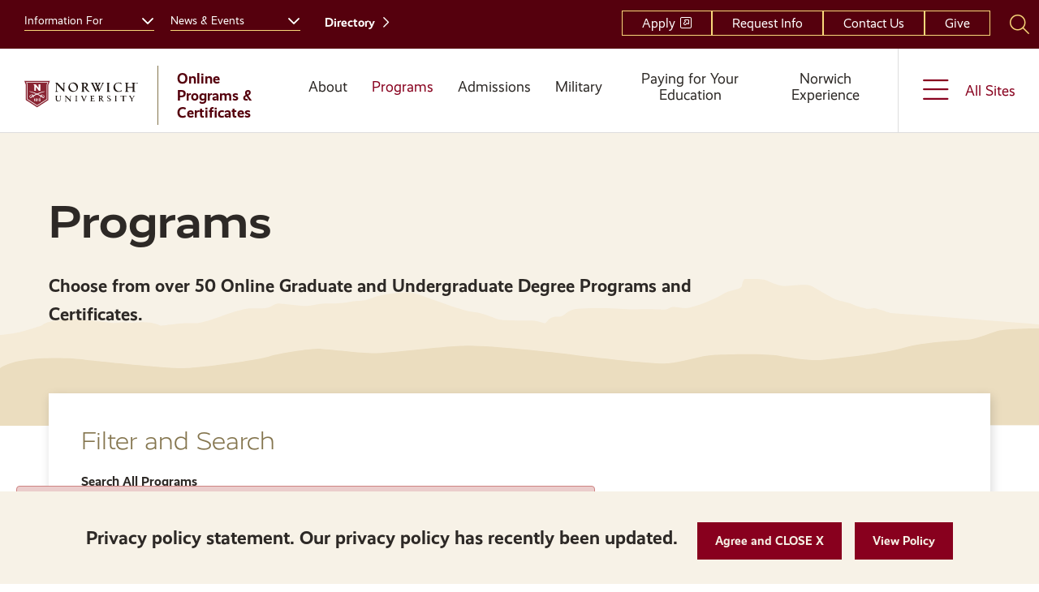

--- FILE ---
content_type: text/html; charset=UTF-8
request_url: https://online.norwich.edu/online/programs-courses/programs?level=3&format=15/micro-certificates/skilling?page=2
body_size: 16577
content:
<!DOCTYPE html>
<html lang="en" dir="ltr" prefix="og: https://ogp.me/ns#">
  <head>
    <meta charset="utf-8" />
<noscript><style>form.antibot * :not(.antibot-message) { display: none !important; }</style>
</noscript><meta name="description" content="Choose from over 50 Online Graduate and Undergraduate Degree Programs and Certificates." />
<link rel="canonical" href="https://online.norwich.edu/online/programs-courses/programs" />
<meta property="og:url" content="https://online.norwich.edu/online/programs-courses/programs" />
<meta property="og:title" content="Programs" />
<meta property="og:description" content="Choose from over 50 Online Graduate and Undergraduate Degree Programs and Certificates." />
<meta name="twitter:card" content="summary" />
<meta name="Generator" content="Drupal 10 (https://www.drupal.org)" />
<meta name="MobileOptimized" content="width" />
<meta name="HandheldFriendly" content="true" />
<meta name="viewport" content="width=device-width, initial-scale=1.0" />
<script src="https://cse.google.com/cse.js?cx=006007865038939464102:zy2glvdgqug" async></script>

    <title>Programs | Norwich University - Online</title>
    <link rel="stylesheet" media="all" href="/sites/default/files/css/css_PdSGfJK9HnmAGaWrltEjWQdufj0L-qFLzvkDWlsBUGc.css?delta=0&amp;language=en&amp;theme=norwich&amp;include=[base64]" />
<link rel="stylesheet" media="all" href="//use.typekit.net/bjc4iaz.css" />
<link rel="stylesheet" media="all" href="/sites/default/files/css/css_jjV-tjxXc37rwkH1PBeGnGplYris2re2zlK0XGoxBL4.css?delta=2&amp;language=en&amp;theme=norwich&amp;include=[base64]" />
<link rel="stylesheet" media="all" href="/sites/default/files/css/css_6SG1g837s-c0qR0l7usRPjCdifBRu_G-H9Kdr67_PLQ.css?delta=3&amp;language=en&amp;theme=norwich&amp;include=[base64]" />
<link rel="stylesheet" media="all" href="/sites/default/files/asset_injector/css/email_links-7cc54ec2e4aeff82ad6c674947241abf.css?t96tsv" />
<link rel="stylesheet" media="all" href="/sites/default/files/css/css_BF9O1e1qgPmatu_UENLnpQbWHlNQ5UcXDbjC1MGzGmg.css?delta=5&amp;language=en&amp;theme=norwich&amp;include=[base64]" />
<link rel="stylesheet" media="all" href="/sites/default/files/asset_injector/css/slate_program_froms-42a7413a6dfc3909de04b27378b3d2b0.css?t96tsv" />
<link rel="stylesheet" media="all" href="/sites/default/files/css/css_YV0bohpruq7WweJeogptxYAwTJMK8O6Iqk0SCsKY2yc.css?delta=7&amp;language=en&amp;theme=norwich&amp;include=[base64]" />

    <script src="/core/assets/vendor/modernizr/modernizr.min.js?v=3.11.7"></script>
<script src="/sites/default/files/js/js_E5YVcep35luPflhQSnLXPmj986bgrwn6RqH16aej-L4.js?scope=header&amp;delta=1&amp;language=en&amp;theme=norwich&amp;include=eJxtjV0OwyAMgy-EmiNFgXotW0pQgK27_bof7akv_mzLkiN6hzP2ag0zX7IesZGMbtxG3HIP8XyyoMBFQzIHzT6q6JRMVWpDwOBkdss4sFXNUhLorAy2GovCO_1dMJeygBa1eBzcMx6NPjrJVfZvwW_La27d_Ek_vgBE91H2"></script>

    <link rel="apple-touch-icon" sizes="180x180" href="/themes/custom/norwich/assets/favicons/apple-touch-icon.png">
    <link rel="icon" type="image/png" sizes="32x32" href="/themes/custom/norwich/assets/favicons/favicon-32x32.png">
    <link rel="icon" type="image/png" sizes="16x16" href="/themes/custom/norwich/assets/favicons/favicon-16x16.png">
    <link rel="manifest" href="/themes/custom/norwich/assets/favicons/site.webmanifest">
    <link rel="shortcut icon" href="/themes/custom/norwich/assets/favicons/favicon.ico">
    <meta name="msapplication-TileColor" content="#da532c">
    <meta name="msapplication-TileImage" content="/themes/custom/norwich/assets/favicons/mstile-150x150.png">
    <meta name="msapplication-config" content="/themes/custom/norwich/assets/favicons/browserconfig.xml">
    <meta name="theme-color" content="#ffffff">

    <!-- Google Tag Manager -->
    <script>(function(w,d,s,l,i){w[l]=w[l]||[];w[l].push({'gtm.start':
    new Date().getTime(),event:'gtm.js'});var f=d.getElementsByTagName(s)[0],
    j=d.createElement(s),dl=l!='dataLayer'?'&l='+l:'';j.async=true;j.src=
    'https://www.googletagmanager.com/gtm.js?id='+i+dl;f.parentNode.insertBefore(j,f);
    })(window,document,'script','dataLayer','GTM-K442R98');</script>
    <!-- End Google Tag Manager -->

      </head>
  <body>
    <div class="skip-link">
      <a href="#main-menu" class="element-invisible element-focusable">Skip to main site navigation</a>
      <a href="#main-content" class="element-invisible element-focusable">Skip to main content</a>
    </div>
    
      <div class="dialog-off-canvas-main-canvas" data-off-canvas-main-canvas>
    


<div class="page page--listing-page domain--online_norwich_edu">
	<div class="site-header__top top-menu-desktop">
		<div class="grid-container">
			<div class="site-header__top-first">
				

<div id="block-block-content-c38e0fcd-8a3c-4d9e-a2b9-484a5fc3a5b5">
  

  
<nav id="audience-menu" class="audience-menu accessible-menu" aria-live="polite" aria-label="Audience">
  <ul class="menu">
    <li class="menu-item--expanded">
      <span class="">Information For</span>
      <button id="toggle-the-information-for-menu--button"
        class="menu-item__button"
        data-button-open-class="menu-item--open"
        data-button-open-class-element="li"
        data-button-escapable="1"
        aria-live="polite"
        aria-label="Toggle the Information For menu"
        aria-haspopup="true"
        aria-expanded="false"
        aria-controls="toggle-the-information-for-menu--ul"
        data-toggle-type="menu"
      ></button>

      
              <ul class="menu">
              <li>
        <a href="https://home.norwich.edu/info-for/campus-students" data-drupal-link-system-path="node/9" rel="noopener">On-Campus Students</a>
              </li>
          <li>
        <a href="https://online.norwich.edu/online/norwich-experience/student-support/current-students/current-student-guide" data-drupal-link-system-path="node/2866" rel="noopener">Online Students</a>
              </li>
          <li class="menu-item--collapsed">
        <a href="https://home.norwich.edu/info-for/incoming-students" data-drupal-link-system-path="node/2038" rel="noopener">Incoming Students</a>
              </li>
          <li class="menu-item--collapsed">
        <a href="https://alumni.norwich.edu/info-for/alumni" data-drupal-link-system-path="node/3167" rel="noopener">Alumni</a>
              </li>
          <li class="menu-item--collapsed">
        <a href="https://home.norwich.edu/info-for/parents-families" data-drupal-link-system-path="node/75" rel="noopener">Parents &amp; Families</a>
              </li>
          <li>
        <a href="https://www.norwich.edu/info-for/faculty-staff" data-drupal-link-system-path="node/2981" rel="noopener">Faculty &amp; Staff</a>
              </li>
        </ul>
  


    </li>
  </ul>
</nav>


  <nav id="utility-menu" class="utility-menu accessible-menu" aria-live="polite" aria-label="Utility">
    <ul class="menu">
      <li class="menu-item--expanded">
        <span>News &amp; Events</span>
        <button id="toggle-the-news--events-menu--button"
          class="menu-item__button"
          data-button-open-class="menu-item--open"
          data-button-open-class-element="li"
          data-button-escapable="1"
          aria-live="polite"
          aria-label="Toggle the News &amp;amp; Events menu"
          aria-haspopup="true"
          aria-expanded="false"
          aria-controls="toggle-the-news-events-menu--ul"
          data-toggle-type="menu"
        ></button>
            <ul class="menu">
              <li><a href="https://www.norwich.edu/news" rel="noopener">News: Norwich Reveille</a></li>
              <li><a href="https://www.norwich.edu/events" rel="noopener">Events</a></li>
              <li><a href="https://www.norwich.edu/topic/all-blog-posts" rel="noopener">Blogs</a></li>
              <li><a href="https://www.norwich.edu/norwich-record" rel="noopener">The Record</a></li>
              <li><a href="https://www.norwich.edu/special-events-and-traditions" rel="noopener">Special Events &amp; Traditions</a></li>
              <li><a href="https://www.norwich.edu/special-events-and-traditions/commencement-and-commissioning" rel="noopener">Commencement and Commissioning</a></li>
          </ul>
  
      </li>
    </ul>
  </nav>

  <div class="directory-link">
    <a href="https://www.norwich.edu/people" rel="noopener">Directory</a>
  </div>
</div>


			</div>
			<div class="site-header__top-second">
				

<div id="block-block-content-96d8ea00-ed0f-49b6-b293-b8a44ef688be">
  

      <ul>
              <li><a href="https://norwich.my.site.com/OnlinePrograms/s/login/" class="utm-link external" rel="noopener">Apply</a></li>
              <li><a href="https://online.norwich.edu/get-started-norwich-university" target="_self" rel="noopener">Request Info</a></li>
              <li><a href="https://online.norwich.edu/online/about/contact-norwich-university-online" rel="noopener">Contact Us</a></li>
              <li><a href="https://giving.norwich.edu/norwich-university-giving" rel="noopener">Give</a></li>
          </ul>
  
</div>


				

<div id="block-oho-google-search-block" class="site-search">
  

  

<button
  type="button"
  class=" site-search__toggle button-toggle"
  data-button-enable-at="0"
  data-button-disable-at="-1 "
  data-button-open-class="search-panel-open"
  data-button-open-class-element=""
  aria-live="polite"
  aria-label="Search Norwich University"
  id="site-search--button-toggle"
  
    data-toggle-type="accordion"
  aria-expanded="true"      
>
  </button>
  <div class="search-form search-block-form">
    <div class="gcse-searchbox-only" data-resultsUrl="/search" data-queryParameterName="search"></div>

  </div>
</div>


			</div>
		</div>
	</div>

	<div class="oho-alert__wrapper"></div>


	


			<div id="block-system-messages-block" class="system-region">
  <div class="grid-container">
    <div class="system-messages">
      <div data-drupal-messages-fallback class="hidden"></div>    <div role="contentinfo" aria-label="Error message" class="messages messages--error">
          <div role="alert">
                  <h2 class="visually-hidden">Error message</h2>
                    The submitted value <em class="placeholder">15/micro-certificates/skilling?page=2</em> in the <em class="placeholder">Format</em> element is not allowed.
                </div>
      </div>
    
    </div>
  </div>
</div>


	
	<header class="site-header">
		<div class='site-header__sticky-container'>
			<div class="grid-container">
				<a class="site-header__logo" href="https://online.norwich.edu/">
					<img width="188" height="69" src="/themes/custom/norwich/assets/img/norwich-logo--header.svg" alt="Norwich University Logo">

											<span>Online Programs & Certificates</span>
									</a>

				<div class="top-search-mobile">
					

<div id="block-oho-google-search-block" class="site-search">
  

  

<button
  type="button"
  class=" site-search__toggle button-toggle"
  data-button-enable-at="0"
  data-button-disable-at="-1 "
  data-button-open-class="search-panel-open"
  data-button-open-class-element=""
  aria-live="polite"
  aria-label="Search Norwich University"
  id="site-search--button-toggle"
  
    data-toggle-type="accordion"
  aria-expanded="true"      
>
  </button>
  <div class="search-form search-block-form">
    <div class="gcse-searchbox-only" data-resultsUrl="/search" data-queryParameterName="search"></div>

  </div>
</div>


				</div>

				

<button
  type="button"
  class=" mobile-menu-button button-toggle"
  data-button-enable-at="0"
  data-button-disable-at="1024 "
  data-button-open-class="mobile-menu-open"
  data-button-open-class-element=""
  aria-live="polite"
  aria-label="Main Menu"
  id="header-menus--button-toggle"
  aria-controls="header-menus"
    data-toggle-type="menu"
  aria-expanded="true"  aria-haspopup="true"    
>
  </button>
			</div>

			<div id="header-menus" aria-labelledby="header-menus--button-toggle" class="site-header__main">
				<div class="site-header__top top-menu-mobile">
					<div class="grid-container">
						<div class="site-header__top-first">
							

<div id="block-block-content-c38e0fcd-8a3c-4d9e-a2b9-484a5fc3a5b5">
  

  
<nav id="audience-menu" class="audience-menu accessible-menu" aria-live="polite" aria-label="Audience">
  <ul class="menu">
    <li class="menu-item--expanded">
      <span class="">Information For</span>
      <button id="toggle-the-information-for-menu--button"
        class="menu-item__button"
        data-button-open-class="menu-item--open"
        data-button-open-class-element="li"
        data-button-escapable="1"
        aria-live="polite"
        aria-label="Toggle the Information For menu"
        aria-haspopup="true"
        aria-expanded="false"
        aria-controls="toggle-the-information-for-menu--ul"
        data-toggle-type="menu"
      ></button>

      
              <ul class="menu">
              <li>
        <a href="https://home.norwich.edu/info-for/campus-students" data-drupal-link-system-path="node/9" rel="noopener">On-Campus Students</a>
              </li>
          <li>
        <a href="https://online.norwich.edu/online/norwich-experience/student-support/current-students/current-student-guide" data-drupal-link-system-path="node/2866" rel="noopener">Online Students</a>
              </li>
          <li class="menu-item--collapsed">
        <a href="https://home.norwich.edu/info-for/incoming-students" data-drupal-link-system-path="node/2038" rel="noopener">Incoming Students</a>
              </li>
          <li class="menu-item--collapsed">
        <a href="https://alumni.norwich.edu/info-for/alumni" data-drupal-link-system-path="node/3167" rel="noopener">Alumni</a>
              </li>
          <li class="menu-item--collapsed">
        <a href="https://home.norwich.edu/info-for/parents-families" data-drupal-link-system-path="node/75" rel="noopener">Parents &amp; Families</a>
              </li>
          <li>
        <a href="https://www.norwich.edu/info-for/faculty-staff" data-drupal-link-system-path="node/2981" rel="noopener">Faculty &amp; Staff</a>
              </li>
        </ul>
  


    </li>
  </ul>
</nav>


  <nav id="utility-menu" class="utility-menu accessible-menu" aria-live="polite" aria-label="Utility">
    <ul class="menu">
      <li class="menu-item--expanded">
        <span>News &amp; Events</span>
        <button id="toggle-the-news--events-menu--button"
          class="menu-item__button"
          data-button-open-class="menu-item--open"
          data-button-open-class-element="li"
          data-button-escapable="1"
          aria-live="polite"
          aria-label="Toggle the News &amp;amp; Events menu"
          aria-haspopup="true"
          aria-expanded="false"
          aria-controls="toggle-the-news-events-menu--ul"
          data-toggle-type="menu"
        ></button>
            <ul class="menu">
              <li><a href="https://www.norwich.edu/news" rel="noopener">News: Norwich Reveille</a></li>
              <li><a href="https://www.norwich.edu/events" rel="noopener">Events</a></li>
              <li><a href="https://www.norwich.edu/topic/all-blog-posts" rel="noopener">Blogs</a></li>
              <li><a href="https://www.norwich.edu/norwich-record" rel="noopener">The Record</a></li>
              <li><a href="https://www.norwich.edu/special-events-and-traditions" rel="noopener">Special Events &amp; Traditions</a></li>
              <li><a href="https://www.norwich.edu/special-events-and-traditions/commencement-and-commissioning" rel="noopener">Commencement and Commissioning</a></li>
          </ul>
  
      </li>
    </ul>
  </nav>

  <div class="directory-link">
    <a href="https://www.norwich.edu/people" rel="noopener">Directory</a>
  </div>
</div>


						</div>
						<div class="site-header__top-second">
							

<div id="block-block-content-96d8ea00-ed0f-49b6-b293-b8a44ef688be">
  

      <ul>
              <li><a href="https://norwich.my.site.com/OnlinePrograms/s/login/" class="utm-link external" rel="noopener">Apply</a></li>
              <li><a href="https://online.norwich.edu/get-started-norwich-university" target="_self" rel="noopener">Request Info</a></li>
              <li><a href="https://online.norwich.edu/online/about/contact-norwich-university-online" rel="noopener">Contact Us</a></li>
              <li><a href="https://giving.norwich.edu/norwich-university-giving" rel="noopener">Give</a></li>
          </ul>
  
</div>


						</div>
					</div>
				</div>
				<div class="site-header__bottom">
					<div class="grid-container">
						
<nav id="main-menu" class="main-menu accessible-menu"
  data-item-open-text="Open the %s menu"
  data-item-close-text="Close the %s menu"
  data-menu-link-text="%s Overview"
  aria-live="polite"
>
  
  
              <ul class="menu">
              <li class="menu-item--expanded">
        <a href="https://online.norwich.edu/online/about" data-drupal-link-system-path="node/44" rel="noopener">About</a>
                                <ul class="menu">
              <li>
        <a href="https://online.norwich.edu/online/about/history-making-difference" data-drupal-link-system-path="node/361" rel="noopener">History of Making a Difference</a>
              </li>
          <li>
        <a href="https://online.norwich.edu/online/about/do-you-need-be-military" data-drupal-link-system-path="node/362" rel="noopener">Do You Need to Be in the Military?</a>
              </li>
          <li>
        <a href="https://www.norwich.edu/campus-resources/academic-career-success" data-drupal-link-system-path="node/1046" rel="noopener">Research, Centers &amp; Institutes</a>
              </li>
          <li>
        <a href="https://online.norwich.edu/online/about/accreditation-recognition" data-drupal-link-system-path="node/483" rel="noopener">Accreditation &amp; Recognition</a>
              </li>
          <li>
        <a href="https://online.norwich.edu/online/about/nu-online-frequently-asked-questions-faqs" data-drupal-link-system-path="node/522" rel="noopener">Online FAQs</a>
              </li>
          <li>
        <a href="https://online.norwich.edu/online/about/resource-library" data-drupal-link-system-path="node/1412" rel="noopener">Resource Library</a>
              </li>
          <li class="menu-item--collapsed">
        <a href="https://online.norwich.edu/online/about/contact-norwich-university-online" title="Contact Norwich University Online" data-drupal-link-system-path="node/524" rel="noopener">Contact Us</a>
              </li>
        </ul>
  
              </li>
          <li class="menu-item--expanded menu-item--active-trail">
        <a href="https://online.norwich.edu/online/programs" data-drupal-link-system-path="node/45" rel="noopener">Programs</a>
                                <ul class="menu">
              <li>
        <a href="https://online.norwich.edu/online/programs-courses/programs?level=1&amp;format=15" data-drupal-link-query="{&quot;format&quot;:&quot;15&quot;,&quot;level&quot;:&quot;1&quot;}" data-drupal-link-system-path="node/62" rel="noopener">Undergraduate Online Programs</a>
              </li>
          <li>
        <a href="https://online.norwich.edu/online/programs-courses/programs?level=2&amp;format=15" data-drupal-link-query="{&quot;format&quot;:&quot;15&quot;,&quot;level&quot;:&quot;2&quot;}" data-drupal-link-system-path="node/62" rel="noopener">Graduate Online Programs</a>
              </li>
          <li>
        <a href="https://home.norwich.edu/academics/masters-accelerated-masters" data-drupal-link-system-path="node/1432" rel="noopener">Accelerated Master&#039;s</a>
              </li>
          <li>
        <a href="https://online.norwich.edu/online/programs-courses/programs?level=All&amp;format=15&amp;degree=10" data-drupal-link-query="{&quot;degree&quot;:&quot;10&quot;,&quot;format&quot;:&quot;15&quot;,&quot;level&quot;:&quot;All&quot;}" data-drupal-link-system-path="node/62" rel="noopener">Graduate Certificates</a>
              </li>
          <li>
        <a href="https://online.norwich.edu/online/programs/non-credit-certificates" data-drupal-link-system-path="node/1740" rel="noopener">Non-Credit Certificates</a>
              </li>
        </ul>
  
              </li>
          <li class="menu-item--expanded">
        <a href="https://online.norwich.edu/online/admissions" data-drupal-link-system-path="node/46" rel="noopener">Admissions</a>
                                <ul class="menu">
              <li>
        <a href="https://online.norwich.edu/online/admissions/undergraduate" data-drupal-link-system-path="node/486" rel="noopener">Undergraduate</a>
              </li>
          <li>
        <a href="https://online.norwich.edu/online/admissions/graduate" data-drupal-link-system-path="node/487" rel="noopener">Graduate</a>
              </li>
          <li>
        <a href="https://online.norwich.edu/online/admissions/professional-and-certificate" data-drupal-link-system-path="node/488" rel="noopener">Professional Development and Certificate</a>
              </li>
          <li>
        <a href="https://online.norwich.edu/online/admissions/international" data-drupal-link-system-path="node/489" rel="noopener">International Students</a>
              </li>
          <li class="menu-item--collapsed">
        <a href="https://online.norwich.edu/online/admissions/transfer-credit-prior-learning" data-drupal-link-system-path="node/491" rel="noopener">Transfer Credit - Undergraduate</a>
              </li>
          <li>
        <a href="https://online.norwich.edu/online/admissions/transfer-credits-masters-programs" data-drupal-link-system-path="node/493" rel="noopener">Transfer Credits - Graduate</a>
              </li>
          <li>
        <a href="https://online.norwich.edu/online/admissions/enroll-non-degree-seeking-student" data-drupal-link-system-path="node/1975" rel="noopener">Enroll as a Non-Degree Seeking Student</a>
              </li>
          <li>
        <a href="https://online.norwich.edu/online/admissions/academic-calendar" data-drupal-link-system-path="node/484" rel="noopener">Academic Calendar</a>
              </li>
        </ul>
  
              </li>
          <li class="menu-item--expanded">
        <a href="https://online.norwich.edu/online/military" title="Military &amp; Veteran Education Benefits" data-drupal-link-system-path="node/347" rel="noopener">Military</a>
                                <ul class="menu">
              <li class="menu-item--collapsed">
        <a href="https://online.norwich.edu/online/military/military-benefits" data-drupal-link-system-path="node/2274" rel="noopener">Military Benefits</a>
              </li>
          <li>
        <a href="https://online.norwich.edu/online/military/dedicated-military-support-services" title="Dedicated Military Support Services" data-drupal-link-system-path="node/858" rel="noopener">Student Support Services</a>
              </li>
          <li>
        <a href="https://online.norwich.edu/online/military/transfer-credits-military-affiliations" title="Transfer Credits &amp; Military Affiliations" data-drupal-link-system-path="node/859" rel="noopener">Credit Transfer &amp; Agreements</a>
              </li>
          <li>
        <a href="https://online.norwich.edu/online/military/joint-special-operations-university-program" data-drupal-link-system-path="node/1860" rel="noopener">Joint Special Operations University Program</a>
              </li>
          <li>
        <a href="https://online.norwich.edu/online/military/ausa" data-drupal-link-system-path="node/2294" rel="noopener">Association of the U.S. Army</a>
              </li>
          <li class="menu-item--collapsed">
        <a href="https://online.norwich.edu/online/military/united-states-service-academies" data-drupal-link-system-path="node/1862" rel="noopener">United States Service Academies</a>
              </li>
          <li>
        <a href="https://online.norwich.edu/online/military/army-transfer-credits" data-drupal-link-system-path="node/1664" rel="noopener">Army Transfer Credits</a>
              </li>
          <li>
        <a href="https://online.norwich.edu/online/military/military-first-responders-and-federal-discounts" data-drupal-link-system-path="node/987" rel="noopener">Military, First Responders and Federal Discounts</a>
              </li>
        </ul>
  
              </li>
          <li class="menu-item--expanded">
        <a href="https://online.norwich.edu/online/paying" data-drupal-link-system-path="node/47" rel="noopener">Paying for Your Education</a>
                                <ul class="menu">
              <li>
        <a href="https://online.norwich.edu/online/paying/tuition-fees" data-drupal-link-system-path="node/2110" rel="noopener">Tuition &amp; Fees</a>
              </li>
          <li>
        <a href="https://online.norwich.edu/online/paying/financial-aid-bachelors-degrees" data-drupal-link-system-path="node/923" rel="noopener">Undergraduate Financial Aid</a>
              </li>
          <li>
        <a href="https://online.norwich.edu/online/paying/financial-aid-masters-degrees" data-drupal-link-system-path="node/924" rel="noopener">Graduate Financial Aid</a>
              </li>
          <li>
        <a href="https://online.norwich.edu/online/paying/financial-aid-faqs" data-drupal-link-system-path="node/925" rel="noopener">Financial Aid FAQs</a>
              </li>
          <li class="menu-item--collapsed">
        <a href="https://online.norwich.edu/online/paying/scholarships-aid" data-drupal-link-system-path="node/1571" rel="noopener">Scholarships &amp; Aid</a>
              </li>
          <li>
        <a href="https://online.norwich.edu/online/paying/financial-aid-contacts" data-drupal-link-system-path="node/926" rel="noopener">Financial Aid Contacts</a>
              </li>
          <li>
        <a href="https://www.norwich.edu/offices/bursar/online-student-resources/make-payment" data-drupal-link-system-path="node/1617" rel="noopener">Make a Payment</a>
              </li>
        </ul>
  
              </li>
          <li class="menu-item--expanded">
        <a href="https://online.norwich.edu/online/norwich-experience" data-drupal-link-system-path="node/48" rel="noopener">Norwich Experience</a>
                                <ul class="menu">
              <li>
        <a href="https://online.norwich.edu/online/norwich-experience/norwich-stories" data-drupal-link-system-path="node/957" rel="noopener">Norwich Stories</a>
              </li>
          <li>
        <a href="https://online.norwich.edu/online/norwich-experience/technology-requirements" data-drupal-link-system-path="node/928" rel="noopener">Technology Requirements</a>
              </li>
          <li>
        <a href="https://online.norwich.edu/online/norwich-experience/strategies-success" data-drupal-link-system-path="node/930" rel="noopener">Strategies for Success</a>
              </li>
          <li>
        <a href="https://online.norwich.edu/online/norwich-experience/honor-societies" data-drupal-link-system-path="node/1631" rel="noopener">Honor Societies</a>
              </li>
          <li class="menu-item--collapsed">
        <a href="https://online.norwich.edu/online/norwich-experience/student-support" data-drupal-link-system-path="node/929" rel="noopener">Student Support</a>
              </li>
        </ul>
  
              </li>
        </ul>
  


</nav>


<nav id="block-block-content-767369c5-cb02-4745-abeb-816426d3770f" class="subsites-menu accessible-menu"
  id="subsites-menu"
  aria-live="polite"
  aria-label="Subsites"
>
  

  <ul class="menu">
    <li class="menu-item--expanded">
      <span>All Sites</span>
      <button id="toggle-the-all-sites-menu--button"
        class="menu-item__button"
        data-button-open-class="menu-item--open"
        data-button-open-class-element="li"
        data-button-escapable="1"
        aria-live="polite"
        aria-label="Toggle the All Sites menu"
        aria-haspopup="true"
        aria-expanded="false"
        aria-controls="toggle-the-all-sites-menu--ul"
        data-toggle-type="menu"
      ></button>

      <ul id="toggle-the-all-sites-menu--ul"
        class="menu"
        aria-labelledby="toggle-the-all-sites-menu--button"
      >
        

<li>
  <a href="https://www.norwich.edu">
    <span class="eyebrow">You are here </span><span class="fas fa-arrow-down"></span>
    <div>
        <img loading="lazy" src="/sites/default/files/styles/80x80/public/2023-08/Clear200.png?h=55541bb6&amp;itok=81TsEL9c" width="80" height="80" alt="clear placeholder" />



      <div class="subsite__text">
        <div class="h4">Norwich.edu</div>

                  <p>At Norwich University, you’ll find a community that believes that to try is to be brave. To struggle is to learn. And to succeed is to go beyond what you thought possible.</p>
              </div>
    </div>
  </a>
</li>


<li>
  <a href="https://home.norwich.edu/">
    <span class="eyebrow">You are here </span><span class="fas fa-arrow-down"></span>
    <div>
        <img loading="lazy" src="/sites/default/files/styles/80x80/public/2023-08/Clear200.png?h=55541bb6&amp;itok=81TsEL9c" width="80" height="80" alt="clear placeholder" />



      <div class="subsite__text">
        <div class="h4">Norwich On Campus</div>

                  <p>View our active, welcoming campus, thriving with innovative programming, engaged students &amp; faculty, and dedicated staff.</p>
              </div>
    </div>
  </a>
</li>


<li class="menu-item--active-trail">
  <a href="https://online.norwich.edu/">
    <span class="eyebrow">You are here </span><span class="fas fa-arrow-down"></span>
    <div>
        <img loading="lazy" src="/sites/default/files/styles/80x80/public/2023-08/Clear200.png?h=55541bb6&amp;itok=81TsEL9c" width="80" height="80" alt="clear placeholder" />



      <div class="subsite__text">
        <div class="h4">Norwich Online</div>

                  <p>You are ready to take the next step and our 100% online master’s degrees, bachelor’s degrees, and certificates for working adults, servicemembers and lifelong learners are here for you.</p>
              </div>
    </div>
  </a>
</li>


<li>
  <a href="https://norwichathletics.com">
    <span class="eyebrow">You are here </span><span class="fas fa-arrow-down"></span>
    <div>
        <img loading="lazy" src="/sites/default/files/styles/80x80/public/2023-08/AthleticsLogo200s.png?h=55541bb6&amp;itok=9Ez8F8o2" width="80" height="80" alt="Norwich Cadets " />



      <div class="subsite__text">
        <div class="h4">Norwich Athletics</div>

                  <p>Discipline. Determination. Hard work. That defines our student-athletes inside and outside the classrooms. With over 20 varsity athletic programs, Norwich competes at the NCAA Division III level.</p>
              </div>
    </div>
  </a>
</li>


<li>
  <a href="https://alumni.norwich.edu">
    <span class="eyebrow">You are here </span><span class="fas fa-arrow-down"></span>
    <div>
        <img loading="lazy" src="/sites/default/files/styles/80x80/public/2023-08/Clear200.png?h=55541bb6&amp;itok=81TsEL9c" width="80" height="80" alt="clear placeholder" />



      <div class="subsite__text">
        <div class="h4">Alumni</div>

                  <p>Norwich boasts a diverse and accomplished global alumni community, encompassing leaders, innovators, and changemakers across various industries. With a history dating back to 1819, Norwich graduates exhibit a profound commitment to service, embodying the motto &quot;I Will Try&quot; in their pursuits.</p>
              </div>
    </div>
  </a>
</li>


<li>
  <a href="https://giving.norwich.edu/">
    <span class="eyebrow">You are here </span><span class="fas fa-arrow-down"></span>
    <div>
        <img loading="lazy" src="/sites/default/files/styles/80x80/public/2023-08/Clear200.png?h=55541bb6&amp;itok=81TsEL9c" width="80" height="80" alt="clear placeholder" />



      <div class="subsite__text">
        <div class="h4">Giving</div>

                  <p>Help support Norwich&#039;s rich history of producing leaders and our commitment to experiential learning. Whether through annual giving campaigns, major gifts, or planned giving initiatives, your philanthropy strengthens academic offerings and ensures a transformative education for all.</p>
              </div>
    </div>
  </a>
</li>


<li>
  <a href="https://nuari.org">
    <span class="eyebrow">You are here </span><span class="fas fa-arrow-down"></span>
    <div>
        <img loading="lazy" src="/sites/default/files/styles/80x80/public/2023-08/Clear200.png?h=55541bb6&amp;itok=81TsEL9c" width="80" height="80" alt="clear placeholder" />



      <div class="subsite__text">
        <div class="h4">NUARI</div>

                  <p>NUARI provides cyber exercises, secure network monitoring, custom consulting, research, and education on critical national security issues.</p>
              </div>
    </div>
  </a>
</li>

      </ul>
    </li>
  </ul>
</nav>


					</div>
				</div>
			</div>
		</div>
	</header>

	<div class="page-wrapper">
		<main id="main-content" class="main-content">
			
			

<article class="listing-page listing">
  <section class="listing--title-area">
    <div class="grid-container">
      <div class="grid-x grid-margin-x">
        <div class="cell text-margin-reset">
          

          <h1> Programs</h1>
          <div class="wysiwyg">
            <p><strong>Choose from over 50 Online Graduate and Undergraduate Degree Programs and Certificates.&nbsp;</strong></p>
          </div>
      </div>
    </div>
    </div>
    <style>
      .mntn--front {  -webkit-clip-path: url(#front-mntn); clip-path: url(#front-mntn); }
      .mntn--back {  -webkit-clip-path: url(#back-mntn); clip-path: url(#back-mntn); }
    </style>
    <div class="mntns landscape-scrolltracker__item oho-animate-sequence">
  <div class="mntn--front"></div>
  <div class="mntn--back"></div>
</div>
  </section>
</article>
<div class="views-element-container" id="block-views-block-parent-program-listing-parent-program-listing-block">
  
    
      <div><div class="js-view-dom-id-2bf7cd9d5d812bbd998b7721d49c2261bd7de806fad5bb2f05acf0246efaef2b grid-container listing--grid-container listing listing-page--program">
  
  
  

  <div class="listing--filters">
    <div class="listing__form">
      <h2 class="listing__form__title h3">Filter and Search</h2>
      <form class="views-exposed-form bef-exposed-form" data-bef-auto-submit-full-form="" data-bef-auto-submit="" data-bef-auto-submit-delay="500" data-drupal-selector="views-exposed-form-parent-program-listing-parent-program-listing-block" action="https://online.norwich.edu/online/programs-courses/programs" method="get" id="views-exposed-form-parent-program-listing-parent-program-listing-block" accept-charset="UTF-8">
  <div class="grid-x grid-special-x">
  <div class="cell">
    <div class="listing__form__submit-container">
      <div class="js-form-item form-item form-type-textfield js-form-type-textfield form-item-search js-form-item-search">
      <label for="edit-search">Search All Programs</label>
        <input placeholder="Search" data-bef-auto-submit-exclude="" data-drupal-selector="edit-search" type="text" id="edit-search" name="search" value="" size="30" maxlength="128" class="form-text" />

        </div>

      <div data-drupal-selector="edit-actions" class="form-actions js-form-wrapper form-wrapper" id="edit-actions"><input data-bef-auto-submit-click="" data-drupal-selector="edit-submit-parent-program-listing" type="submit" id="edit-submit-parent-program-listing" value="Go" class="button js-form-submit form-submit" />
</div>

    </div>
  </div>
  <div class="cell large-4 all-margin">
    <div class="js-form-item form-item form-type-select js-form-type-select form-item-level js-form-item-level">
      <label for="edit-level">Program Level</label>
        <select data-drupal-selector="edit-level" id="edit-level" name="level" class="form-select"><option value="All">All Levels</option><option value="1">Undergraduate</option><option value="2">Graduate</option><option value="3" selected="selected">Professional Development</option></select>
        </div>

  </div>
  <div class="cell large-4 all-margin">
    <div class="js-form-item form-item form-type-select js-form-type-select form-item-format js-form-item-format">
      <label for="edit-format">Format</label>
        <select data-drupal-selector="edit-format" id="edit-format" name="format" class="form-select error" aria-invalid="true"><option value="All">All Formats</option><option value="14">On Campus</option><option value="15">Online</option><option value="304">Norwich Pro</option></select>
        </div>

  </div>
  <div class="cell large-4 all-margin">
    <div class="js-form-item form-item form-type-select js-form-type-select form-item-degree js-form-item-degree">
      <label for="edit-degree">Degree Type</label>
        <select data-drupal-selector="edit-degree" id="edit-degree" name="degree" class="form-select"><option value="All" selected="selected">- Any -</option><option value="6">Major</option><option value="7">Minor</option><option value="8">Master’s</option><option value="10">Grad Certificate</option></select>
        </div>

  </div>
  
</div>

</form>

    </div>

    
      </div>

  <div class="alpha-jump-links">
    <h3>Jump to Letter</h3>
    <ul>
              <li>
                  A
                </li>
              <li>
                  B
                </li>
              <li>
                  C
                </li>
              <li>
                  D
                </li>
              <li>
                  E
                </li>
              <li>
                  F
                </li>
              <li>
                  G
                </li>
              <li>
                  H
                </li>
              <li>
                  I
                </li>
              <li>
                  J
                </li>
              <li>
                  K
                </li>
              <li>
                  L
                </li>
              <li>
                  M
                </li>
              <li>
                  N
                </li>
              <li>
                  O
                </li>
              <li>
                  P
                </li>
              <li>
                  Q
                </li>
              <li>
                  R
                </li>
              <li>
                  S
                </li>
              <li>
                  T
                </li>
              <li>
                  U
                </li>
              <li>
                  V
                </li>
              <li>
                  W
                </li>
              <li>
                  X
                </li>
              <li>
                  Y
                </li>
              <li>
                  Z
                </li>
          </ul>
  </div>

  

  
  

      <h2>No programs found matching your search.</h2>
  
  
  

  
  
</div>
</div>

  </div>


		</main>
	</div>

	
	

<div id="block-block-content-5c00d833-5f46-4903-8053-825f57c304b3" class="subsite-sock">
  
  <aside>
    <a class="site-footer__logo" href="https://online.norwich.edu/">
      <img width="188" height="69" src="/themes/custom/norwich/assets/img/norwich-logo--footer.svg" alt="Norwich University Logo">

              <span>Online Programs & Certificates</span>
          </a>

          <h2 class="show-for-sr">Social Media Links</h2>
          <ul class="social-media">
              <li>

<a href="https://www.facebook.com/NorwichUniversityOnline" target="_blank"
  aria-label="Opens facebook in a new window">
  <span class="show-for-sr">facebook</span>
  <span class="fab fa-facebook"></span>


</a>
</li>
              <li>

<a href="https://www.instagram.com/norwichonline/" target="_blank"
  aria-label="Opens instagram in a new window">
  <span class="show-for-sr">instagram</span>
  <span class="fab fa-instagram"></span>


</a>
</li>
              <li>

<a href="https://www.linkedin.com/showcase/norwich-university-online/" target="_blank"
  aria-label="Opens LinkedIn in a new window">
  <span class="show-for-sr">LinkedIn</span>
  <span class="fab fa-linkedin"></span>


</a>
</li>
              <li>

<a href="https://www.youtube.com/@NorwichUOnline" target="_blank"
  aria-label="Opens YouTube in a new window">
  <span class="show-for-sr">YouTube</span>
  <span class="fab fa-youtube"></span>


</a>
</li>
          </ul>
  
    
          <div class="subsite-sock__list">
            <ul>
              <li><a href="https://sso.norwich.edu/" target="_blank" class="lock-icon external" aria-label="opens Online Student Login in new window" rel="noopener">Online Student Login</a></li>
              <li><a href="https://online.norwich.edu/online/about/contact-norwich-university-online" rel="noopener">Contact Norwich Online</a></li>
              <li><a href="https://online.norwich.edu/online/about/resource-library" rel="noopener">Resources</a></li>
              <li><a href="https://online.norwich.edu/online/about/use-military-photography" rel="noopener">Use of Military Photography</a></li>
              <li><a href="https://online.norwich.edu/online/about/non-discrimination-statement" rel="noopener">Non-Discrimination Statement</a></li>
              <li><a href="/online/student-experience/student-support/current-students">Current Students</a></li>
          </ul>
  
      </div>
      </aside>
</div>


<footer id="block-block-content-d55cf4fe-8de7-4290-a821-8e0b87185b3f" class="site-footer">
  

  <svg class="svg--mntn-front">
  <clipPath id="front-mntn" clipPathUnits="objectBoundingBox"><path d="M0.258,0.29 C0.245,0.328,0.191,0.407,0.175,0.407 C0.158,0.407,0.094,0.334,0.081,0.319 C0.068,0.304,0.02,0.271,0,0.407 V1 L1,0.989 V0.571 V0.416 V0.253 L1,0 C1,0,0.968,0.001,0.959,0.029 C0.95,0.057,0.939,0.111,0.931,0.117 C0.924,0.124,0.889,0.139,0.87,0.198 C0.852,0.255,0.806,0.307,0.793,0.321 L0.792,0.322 C0.78,0.335,0.761,0.3,0.749,0.278 C0.738,0.256,0.701,0.263,0.688,0.271 C0.674,0.278,0.656,0.35,0.643,0.358 C0.629,0.367,0.573,0.3,0.552,0.271 C0.532,0.241,0.474,0.179,0.452,0.177 C0.43,0.175,0.375,0.254,0.36,0.253 C0.346,0.252,0.318,0.214,0.309,0.209 C0.3,0.204,0.27,0.251,0.258,0.29"></path></clipPath>
</svg>
<svg class="svg--mntn-back">
  <clipPath id="back-mntn" clipPathUnits="objectBoundingBox"><path d="M0.18,0.363 C0.175,0.363,0.165,0.374,0.163,0.375 C0.162,0.377,0.158,0.383,0.154,0.383 C0.149,0.355,0.136,0.353,0.132,0.357 C0.13,0.36,0.124,0.363,0.119,0.355 C0.115,0.356,0.111,0.365,0.109,0.363 C0.105,0.359,0.074,0.327,0.066,0.334 C0.059,0.34,0.046,0.339,0.04,0.383 C0.04,0.383,0.027,0.419,0.02,0.435 C0.013,0.451,0,0.46,0,0.46 V1 H1 V0.373 L0.857,0.281 C0.857,0.281,0.844,0.241,0.841,0.241 C0.839,0.241,0.836,0.254,0.832,0.241 C0.828,0.231,0.826,0.231,0.821,0.211 C0.817,0.191,0.806,0.181,0.802,0.161 C0.797,0.141,0.786,0.081,0.781,0.061 C0.776,0.04,0.76,0.061,0.755,0.061 C0.751,0.061,0.744,0.04,0.739,0.02 C0.735,0,0.721,0,0.718,0 C0.716,0,0.715,0.018,0.714,0.06 L0.714,0.06 L0.714,0.061 C0.713,0.091,0.703,0.091,0.697,0.121 C0.689,0.167,0.667,0.241,0.66,0.241 C0.653,0.241,0.649,0.221,0.644,0.241 C0.64,0.261,0.638,0.251,0.634,0.251 C0.629,0.251,0.621,0.248,0.613,0.251 C0.605,0.255,0.593,0.241,0.579,0.241 C0.565,0.241,0.553,0.241,0.549,0.261 C0.544,0.281,0.546,0.281,0.542,0.301 C0.537,0.322,0.535,0.301,0.53,0.322 C0.526,0.342,0.526,0.371,0.523,0.362 C0.52,0.352,0.516,0.342,0.509,0.342 C0.502,0.342,0.485,0.343,0.48,0.334 C0.475,0.324,0.467,0.284,0.456,0.273 C0.441,0.261,0.401,0.112,0.394,0.112 C0.384,0.112,0.369,0.125,0.36,0.152 C0.357,0.161,0.356,0.166,0.353,0.173 C0.349,0.181,0.342,0.182,0.34,0.185 C0.329,0.205,0.321,0.203,0.313,0.203 C0.306,0.203,0.301,0.223,0.294,0.223 C0.287,0.223,0.273,0.203,0.268,0.203 C0.263,0.203,0.261,0.243,0.253,0.243 H0.24 C0.238,0.243,0.228,0.263,0.221,0.283 C0.214,0.303,0.196,0.363,0.19,0.363 H0.18"></path></clipPath>
</svg>  <div class="grid-container bg-dark">
    <div class="site-footer__first grid-x grid-margin-x">
      <div class="cell medium-6">
        <a href="https://www.norwich.edu" class="site-footer__logo">
          <img src="/themes/custom/norwich/assets/img/norwich-logo--footer.svg" width="360" height="133" alt="Norwich University Logo">
        </a>
      </div>
      <div class="cell medium-6">
        <h2 class="show-for-sr">Social Media Links</h2>
            <ul class="social-media">
              <li>

<a href="http://facebook.com/NorwichUniversity" target="_blank"
  aria-label="Opens Facebook in a new window">
  <span class="show-for-sr">Facebook</span>
  <span class="fab fa-square-facebook"></span>


</a>
</li>
              <li>

<a href="http://twitter.com/norwichnews" target="_blank"
  aria-label="Opens Twitter in a new window">
  <span class="show-for-sr">Twitter</span>
  <span class="fab fa-square-x-twitter"></span>


</a>
</li>
              <li>

<a href="https://www.threads.com/@norwichuniversity" target="_blank"
  aria-label="Opens Threads in a new window">
  <span class="show-for-sr">Threads</span>
  <span class="fa-brands fa-square-threads"></span>


</a>
</li>
              <li>

<a href="https://www.linkedin.com/school/norwich-university/" target="_blank"
  aria-label="Opens LinkedIn in a new window">
  <span class="show-for-sr">LinkedIn</span>
  <span class="fab fa-linkedin-in"></span>


</a>
</li>
              <li>

<a href="https://www.instagram.com/norwichuniversity/" target="_blank"
  aria-label="Opens Instagram in a new window">
  <span class="show-for-sr">Instagram</span>
  <span class="fab fa-instagram"></span>


</a>
</li>
              <li>

<a href="https://www.youtube.com/norwichuniversity" target="_blank"
  aria-label="Opens YouTube in a new window">
  <span class="show-for-sr">YouTube</span>
  <span class="fab fa-youtube"></span>


</a>
</li>
          </ul>
  
      </div>
    </div>
    <div class="site-footer__second grid-x grid-margin-x">
      <div class="cell medium-3">
        <ul class="icon-list">
          <li>
            <span class="icon-list__icon fas fa-map-marker-alt" aria-hidden="true"></span>
            <span class="icon-list__content">
              <p>158 Harmon Drive</p><p>Northfield, VT 05663</p>
            </span>
          </li>
          <li>
            <span class="icon-list__icon fas fa-phone" aria-hidden="true"></span>
            <span class="icon-list__content"><a href="tel:1%28802%29485-2000" rel="noopener">1 (802) 485-2000</a></span>
          </li>
        </ul>

                    <a href="https://www.norwich.edu/people" class="btn btn--ghost" rel="noopener">Contacts</a>

        
                    <a href="https://www.norwich.edu/make-a-gift" class="btn btn--ghost" rel="noopener">Make a Gift</a>

              </div>
      <div class="cell medium-3">
        <nav id="norwich-menu" class="footer-menu accessible-menu" aria-live="polite" aria-label="Norwich Footer info">
          <ul class="menu">
            <li class="menu-item--expanded">
              <a href="https://www.norwich.edu">Norwich.edu</a>
              <ul class="menu">
              <li>
            <a href="https://www.norwich.edu/academics" rel="noopener">Academics</a>

        </li>
              <li>
            <a href="https://www.norwich.edu/admissions-and-aid" rel="noopener">Admissions &amp; Aid</a>

        </li>
              <li>
            <a href="https://www.norwich.edu/research" rel="noopener"> Research</a>

        </li>
              <li>
            <a href="https://www.norwich.edu/campus-resources" rel="noopener">Campus &amp; Resources</a>

        </li>
              <li>
            <a href="https://www.norwich.edu/this-is-norwich" rel="noopener">This is Norwich</a>

        </li>
          </ul>
  
            </li>
          </ul>
        </nav>
      </div>
      <div class="cell medium-3">
        <nav id="on-campus-menu" class="footer-menu accessible-menu" aria-live="polite" aria-label=" On-Campus Programs Info">
          <ul class="menu">
            <li class="menu-item--expanded">
              <a href="https://home.norwich.edu">On-Campus Programs</a>
              <ul class="menu">
              <li>
            <a href="https://home.norwich.edu/on/academics" rel="noopener">Academics</a>

        </li>
              <li>
            <a href="https://home.norwich.edu/on/admissions-aid" rel="noopener">Admissions &amp; Aid</a>

        </li>
              <li>
            <a href="https://home.norwich.edu/on/corps-cadets" rel="noopener">Corps of Cadets</a>

        </li>
              <li>
            <a href="https://home.norwich.edu/on/campus-life" rel="noopener">Campus Life</a>

        </li>
              <li>
            <a href="https://home.norwich.edu/on/athletics-recreation" rel="noopener">Athletics</a>

        </li>
              <li>
            <a href="https://home.norwich.edu/on/about" rel="noopener">About</a>

        </li>
          </ul>
  
            </li>
          </ul>
        </nav>
      </div>
      <div class="cell medium-3">
        <nav id="online-menu" class="footer-menu accessible-menu" aria-live="polite" aria-label="Online Programs and Certificates info">
          <ul class="menu">
            <li class="menu-item--expanded">
              <a href="https://online.norwich.edu">Online Programs & Certificates</a>
              <ul class="menu">
              <li>
            <a href="https://online.norwich.edu/online/about" rel="noopener">About</a>

        </li>
              <li>
            <a href="https://online.norwich.edu/online/programs" rel="noopener">Programs</a>

        </li>
              <li>
            <a href="https://online.norwich.edu/online/admissions" rel="noopener">Admissions</a>

        </li>
              <li>
            <a href="https://online.norwich.edu/online/military" rel="noopener">Military</a>

        </li>
              <li>
            <a href="https://online.norwich.edu/online/paying" rel="noopener">Paying for Your Education</a>

        </li>
              <li>
            <a href="https://online.norwich.edu/online/norwich-experience" rel="noopener">Norwich Experience</a>

        </li>
          </ul>
  
            </li>
          </ul>
        </nav>
      </div>
    </div>
    <div class="site-footer__third grid-x grid-margin-x">
              <div class="cell medium-3 medium-offset-3">
                    




<div
  id="information-for"
   id="block-block-content-d55cf4fe-8de7-4290-a821-8e0b87185b3f" class="site-footer accordion accordion--mobile"
   data-accordion-breakpoint="767"        >
    <button
    id="information-for--button"
    aria-controls="information-for--content"
    aria-expanded="true"
    data-toggle-type="menu"
    arial-label="Information For"
    class="accordion__button btn btn--small"
      >
    <span class="accordion__button-text">Information For</span>
              <svg class="accordion__icon" version="1.1" xmlns="http://www.w3.org/2000/svg" xmlns:xlink="http://www.w3.org/1999/xlink" x="0px" y="0px"
        viewBox="0 0 20 20"  xml:space="preserve">
        <path class="accordion__icon-path accordion__icon-path--horizontal" d="M20,11.6H0V8.4h20V11.6z"/>
        <path class="accordion__icon-path accordion__icon-path--vertical" d="M11.6,20H8.4V0h3.2V20z"/>
      </svg>
      </button>
  <div
    id="information-for--content"
    aria-labelledby="information-for--button"
    class="accordion__content">
                <nav class="site-footer__infofor" aria-label="Menu organized by interest">
              <h2 class="eyebrow">Information For</h2>
              
  
              <ul class="menu">
              <li>
        <a href="https://home.norwich.edu/info-for/campus-students" data-drupal-link-system-path="node/9" rel="noopener">On-Campus Students</a>
              </li>
          <li>
        <a href="https://online.norwich.edu/online/norwich-experience/student-support/current-students/current-student-guide" data-drupal-link-system-path="node/2866" rel="noopener">Online Students</a>
              </li>
          <li class="menu-item--collapsed">
        <a href="https://home.norwich.edu/info-for/incoming-students" data-drupal-link-system-path="node/2038" rel="noopener">Incoming Students</a>
              </li>
          <li class="menu-item--collapsed">
        <a href="https://alumni.norwich.edu/info-for/alumni" data-drupal-link-system-path="node/3167" rel="noopener">Alumni</a>
              </li>
          <li class="menu-item--collapsed">
        <a href="https://home.norwich.edu/info-for/parents-families" data-drupal-link-system-path="node/75" rel="noopener">Parents &amp; Families</a>
              </li>
          <li>
        <a href="https://www.norwich.edu/info-for/faculty-staff" data-drupal-link-system-path="node/2981" rel="noopener">Faculty &amp; Staff</a>
              </li>
        </ul>
  




            </nav>
          

      </div>
</div>
        </div>
            <div class="cell medium-3">
                




<div
  id="helpful-links"
   id="block-block-content-d55cf4fe-8de7-4290-a821-8e0b87185b3f" class="site-footer accordion accordion--mobile"
   data-accordion-breakpoint="767"        >
    <button
    id="helpful-links--button"
    aria-controls="helpful-links--content"
    aria-expanded="true"
    data-toggle-type="menu"
    arial-label="Helpful Links"
    class="accordion__button btn btn--small"
      >
    <span class="accordion__button-text">Helpful Links</span>
              <svg class="accordion__icon" version="1.1" xmlns="http://www.w3.org/2000/svg" xmlns:xlink="http://www.w3.org/1999/xlink" x="0px" y="0px"
        viewBox="0 0 20 20"  xml:space="preserve">
        <path class="accordion__icon-path accordion__icon-path--horizontal" d="M20,11.6H0V8.4h20V11.6z"/>
        <path class="accordion__icon-path accordion__icon-path--vertical" d="M11.6,20H8.4V0h3.2V20z"/>
      </svg>
      </button>
  <div
    id="helpful-links--content"
    aria-labelledby="helpful-links--button"
    class="accordion__content">
              <nav class="site-footer__helpful" aria-label="Menu of helpful links">
            <h2 class="eyebrow">Helpful Links</h2>
                <ul>
              <li><a href="https://my.norwich.edu" rel="noopener" class="external">MyNorwich</a></li>
              <li><a href="https://www.norwich.edu/offices/counseling-and-wellness-center" rel="noopener">Counseling and Wellness Center</a></li>
              <li><a href="https://www.norwich.edu/offices/human-resources" rel="noopener">Employment at Norwich</a></li>
              <li><a href="https://www.norwich.edu/offices/public-safety" rel="noopener">Public Safety</a></li>
              <li><a href="https://www.norwich.edu/offices/civil-rights-and-title-ix-office" rel="noopener">Civil Rights and Title IX</a></li>
              <li><a href="https://www.norwich.edu/campus-resources/campus-map-directions-trip-planning" aria-label="Helpful Links" rel="noopener">Maps &amp; Directions</a></li>
          </ul>
  
          </nav>
        

      </div>
</div>
      </div>
    </div>
  </div>

  <aside class="site-footer__footer bg-dark global-padding--2x global-spacing--5x">
    <div class="grid-container">
      <p class="site-footer__copyright">Copyright © 2026 Norwich University. All Rights Reserved.</p>
      <div class="site-footer__legal-links">
            <ul>
              <li><a href="https://www.norwich.edu/privacy-policy" rel="noopener">Privacy</a></li>
              <li><a href="https://www.norwich.edu/this-is-norwich/policies-regulations/accessibility" rel="noopener">Accessibility</a></li>
              <li><a href="https://www.norwich.edu/this-is-norwich/policies-regulations" rel="noopener">Policies &amp; Regulations</a></li>
          </ul>
  
      </div>
    </div>
  </aside>
</footer>


</div>

  </div>

    
    <script type="application/json" data-drupal-selector="drupal-settings-json">{"path":{"baseUrl":"\/","pathPrefix":"","currentPath":"node\/62","currentPathIsAdmin":false,"isFront":false,"currentLanguage":"en","currentQuery":{"format":"15\/micro-certificates\/skilling?page=2","level":"3"}},"pluralDelimiter":"\u0003","suppressDeprecationErrors":true,"ajaxPageState":{"libraries":"[base64]","theme":"norwich","theme_token":null},"ajaxTrustedUrl":{"https:\/\/online.norwich.edu\/online\/programs-courses\/programs":true},"eu_cookie_compliance":{"cookie_policy_version":"1.0.0","popup_enabled":true,"popup_agreed_enabled":false,"popup_hide_agreed":false,"popup_clicking_confirmation":false,"popup_scrolling_confirmation":false,"popup_html_info":"\u003Cdiv id=\u0022cookie-banner\u0022 role=\u0022alertdialog\u0022 aria-labelledby=\u0022popup-text\u0022  class=\u0022eu-cookie-compliance-banner eu-cookie-compliance-banner-info eu-cookie-compliance-banner--default cookie-banner global-padding--xsmall global-padding--primary-color\u0022\u003E\n  \u003Cdiv class=\u0022popup-content info cookie-banner__inner\u0022\u003E\n    \u003Cdiv class=\u0022grid-x wysiwyg\u0022\u003E\n      \u003Cdiv id=\u0022popup-text\u0022 class=\u0022eu-cookie-compliance-message flex-child-shrink\u0022\u003E\n        \u003Ch4\u003EPrivacy policy statement. Our privacy policy has recently been updated.\u003C\/h4\u003E\n      \u003C\/div\u003E\n\n      \n      \u003Cdiv id=\u0022popup-buttons\u0022\n           class=\u0022eu-cookie-compliance-buttons flex-child-shrink\u0022\u003E\n        \u003Cdiv class=\u0022grid-x\u0022\u003E\n          \u003Cbutton role=\u0022button\u0022 type=\u0022button\u0022\n                  id=\u0022dismiss--button-toggle\u0022\n                  class=\u0022agree-button eu-cookie-compliance-default-button button button--small button--primary btn--inverted btn btn--dismiss-cookie btn--small\u0022\n                  data-button-enable-at=\u00220\u0022\n                  data-button-disable-at=\u0022-1 \u0022\n                  data-button-open-class=\u0022cookie-panel-dismissed\u0022\n                  data-button-open-class-element=\u0022\u0022\n                  data-toggle-type=\u0022toggle\u0022\n                  aria-live=\u0022polite\u0022\n                  aria-label=\u0022Agree and CLOSE  X\u0022\n                  aria-pressed=\u0022false\u0022\u003E\n            \u003Cspan\u003EAgree and CLOSE  X\u003C\/span\u003E\n          \u003C\/button\u003E\n\n          \n                      \u003Cbutton type=\u0022button\u0022\n                    id=\u0022dismiss--button-toggle\u0022\n                    class=\u0022find-more-button eu-cookie-compliance-more-button btn--inverted btn btn--review-privacy-policy btn--small\u0022\n                    data-button-enable-at=\u00220\u0022\n                    data-button-disable-at=\u0022-1 \u0022\n                    data-button-open-class=\u0022cookie-panel-dismissed\u0022\n                    data-button-open-class-element=\u0022\u0022\n                    data-toggle-type=\u0022toggle\u0022\n                    aria-live=\u0022polite\u0022\n                    aria-label=\u0022View Policy\u0022\n                    aria-pressed=\u0022false\u0022\u003E\n              \u003Cspan\u003EView Policy\u003C\/span\u003E\n            \u003C\/button\u003E\n                  \u003C\/div\u003E\n      \u003C\/div\u003E\n    \u003C\/div\u003E\n  \u003C\/div\u003E\n\u003C\/div\u003E","use_mobile_message":false,"mobile_popup_html_info":"\u003Cdiv id=\u0022cookie-banner\u0022 role=\u0022alertdialog\u0022 aria-labelledby=\u0022popup-text\u0022  class=\u0022eu-cookie-compliance-banner eu-cookie-compliance-banner-info eu-cookie-compliance-banner--default cookie-banner global-padding--xsmall global-padding--primary-color\u0022\u003E\n  \u003Cdiv class=\u0022popup-content info cookie-banner__inner\u0022\u003E\n    \u003Cdiv class=\u0022grid-x wysiwyg\u0022\u003E\n      \u003Cdiv id=\u0022popup-text\u0022 class=\u0022eu-cookie-compliance-message flex-child-shrink\u0022\u003E\n        \n      \u003C\/div\u003E\n\n      \n      \u003Cdiv id=\u0022popup-buttons\u0022\n           class=\u0022eu-cookie-compliance-buttons flex-child-shrink\u0022\u003E\n        \u003Cdiv class=\u0022grid-x\u0022\u003E\n          \u003Cbutton role=\u0022button\u0022 type=\u0022button\u0022\n                  id=\u0022dismiss--button-toggle\u0022\n                  class=\u0022agree-button eu-cookie-compliance-default-button button button--small button--primary btn--inverted btn btn--dismiss-cookie btn--small\u0022\n                  data-button-enable-at=\u00220\u0022\n                  data-button-disable-at=\u0022-1 \u0022\n                  data-button-open-class=\u0022cookie-panel-dismissed\u0022\n                  data-button-open-class-element=\u0022\u0022\n                  data-toggle-type=\u0022toggle\u0022\n                  aria-live=\u0022polite\u0022\n                  aria-label=\u0022Agree and CLOSE  X\u0022\n                  aria-pressed=\u0022false\u0022\u003E\n            \u003Cspan\u003EAgree and CLOSE  X\u003C\/span\u003E\n          \u003C\/button\u003E\n\n          \n                      \u003Cbutton type=\u0022button\u0022\n                    id=\u0022dismiss--button-toggle\u0022\n                    class=\u0022find-more-button eu-cookie-compliance-more-button btn--inverted btn btn--review-privacy-policy btn--small\u0022\n                    data-button-enable-at=\u00220\u0022\n                    data-button-disable-at=\u0022-1 \u0022\n                    data-button-open-class=\u0022cookie-panel-dismissed\u0022\n                    data-button-open-class-element=\u0022\u0022\n                    data-toggle-type=\u0022toggle\u0022\n                    aria-live=\u0022polite\u0022\n                    aria-label=\u0022View Policy\u0022\n                    aria-pressed=\u0022false\u0022\u003E\n              \u003Cspan\u003EView Policy\u003C\/span\u003E\n            \u003C\/button\u003E\n                  \u003C\/div\u003E\n      \u003C\/div\u003E\n    \u003C\/div\u003E\n  \u003C\/div\u003E\n\u003C\/div\u003E","mobile_breakpoint":768,"popup_html_agreed":false,"popup_use_bare_css":true,"popup_height":"auto","popup_width":"100%","popup_delay":1,"popup_link":"https:\/\/www.norwich.edu\/privacy-policy","popup_link_new_window":false,"popup_position":false,"fixed_top_position":true,"popup_language":"en","store_consent":false,"better_support_for_screen_readers":false,"cookie_name":"","reload_page":false,"domain":"","domain_all_sites":true,"popup_eu_only":false,"popup_eu_only_js":false,"cookie_lifetime":100,"cookie_session":0,"set_cookie_session_zero_on_disagree":0,"disagree_do_not_show_popup":false,"method":"default","automatic_cookies_removal":true,"allowed_cookies":"","withdraw_markup":"\u003Cbutton type=\u0022button\u0022 class=\u0022eu-cookie-withdraw-tab\u0022\u003EPrivacy settings\u003C\/button\u003E\n\u003Cdiv aria-labelledby=\u0022popup-text\u0022 class=\u0022eu-cookie-withdraw-banner\u0022\u003E\n  \u003Cdiv class=\u0022popup-content info eu-cookie-compliance-content\u0022\u003E\n    \u003Cdiv id=\u0022popup-text\u0022 class=\u0022eu-cookie-compliance-message\u0022 role=\u0022document\u0022\u003E\n      \u003Ch2\u003EWe use cookies on this site to enhance your user experience\u003C\/h2\u003E\u003Cp\u003EYou have given your consent for us to set cookies.\u003C\/p\u003E\n    \u003C\/div\u003E\n    \u003Cdiv id=\u0022popup-buttons\u0022 class=\u0022eu-cookie-compliance-buttons\u0022\u003E\n      \u003Cbutton type=\u0022button\u0022 class=\u0022eu-cookie-withdraw-button  button button--small button--primary\u0022\u003EWithdraw consent\u003C\/button\u003E\n    \u003C\/div\u003E\n  \u003C\/div\u003E\n\u003C\/div\u003E","withdraw_enabled":false,"reload_options":0,"reload_routes_list":"","withdraw_button_on_info_popup":false,"cookie_categories":[],"cookie_categories_details":[],"enable_save_preferences_button":true,"cookie_value_disagreed":"0","cookie_value_agreed_show_thank_you":"1","cookie_value_agreed":"2","containing_element":"body","settings_tab_enabled":false,"olivero_primary_button_classes":" button button--small button--primary","olivero_secondary_button_classes":" button button--small","close_button_action":"close_banner","open_by_default":true,"modules_allow_popup":true,"hide_the_banner":false,"geoip_match":true,"unverified_scripts":[]},"viewsAjaxHistory":{"renderPageItem":0,"initialExposedInput":{"views_dom_id:2bf7cd9d5d812bbd998b7721d49c2261bd7de806fad5bb2f05acf0246efaef2b":{"level":"3","format":"15\/micro-certificates\/skilling?page=2"}}},"views":{"ajax_path":"\/views\/ajax","ajaxViews":{"views_dom_id:2bf7cd9d5d812bbd998b7721d49c2261bd7de806fad5bb2f05acf0246efaef2b":{"view_name":"parent_program_listing","view_display_id":"parent_program_listing_block","view_args":"","view_path":"\/node\/62","view_base_path":null,"view_dom_id":"2bf7cd9d5d812bbd998b7721d49c2261bd7de806fad5bb2f05acf0246efaef2b","pager_element":0}}},"oho_alert":{"store_locally":null,"store_time_active":null,"store_time_inactive":null},"user":{"uid":0,"permissionsHash":"8988de37b75ff148deca9b12eac26fd0bb88c14d8cb0b212c27cab26783f20da"}}</script>
<script src="/sites/default/files/js/js_GANQx_LYjw9c_iSLg5B3hmaXErVvXvsCYROrvegQSGM.js?scope=footer&amp;delta=0&amp;language=en&amp;theme=norwich&amp;include=eJxtjV0OwyAMgy-EmiNFgXotW0pQgK27_bof7akv_mzLkiN6hzP2ag0zX7IesZGMbtxG3HIP8XyyoMBFQzIHzT6q6JRMVWpDwOBkdss4sFXNUhLorAy2GovCO_1dMJeygBa1eBzcMx6NPjrJVfZvwW_La27d_Ek_vgBE91H2"></script>


    <!-- Google Tag Manager (noscript) -->
    <noscript><iframe src="https://www.googletagmanager.com/ns.html?id=GTM-K442R98"
    height="0" width="0" style="display:none;visibility:hidden"></iframe></noscript>
    <!-- End Google Tag Manager (noscript) -->
  </body>
</html>


--- FILE ---
content_type: text/css
request_url: https://online.norwich.edu/sites/default/files/css/css_jjV-tjxXc37rwkH1PBeGnGplYris2re2zlK0XGoxBL4.css?delta=2&language=en&theme=norwich&include=eJx9U1FyrDAMuxADR_I4REC6SZzGobC3r2G30_eR1x8mcTSSJRtWRaOQPzA3qdOsOjrxTzpC22jmGGVvA3dAe2uSlTK0wdsbzRL3lLUH9mFZUJFbYCv1EEgcIsWQH12C1RpBfVLi0zrzbeuBIlpDJW1P41l7CBPJlJB3Kuz9f0CyCbGpNVOrDzSDUUMqkRt6-DcVLVJpC94jX8ekrwjflcgOsWvtk5jUrkEyObFQ06W7htwDV7CnJBV3VH9ZrUjyhR-fZOQbqtCKjMqR3EqHiDeadevOV4M5hnV02mBTkWzT6_avocG42Vv0TQo5ziZBS8TZhV8x3gH91f0LVaqslRMtVVJXu9ny3eO5XJhoDIN7LQHOImp7uYRoV53evofZspt83QvHkT_4HLCbP3kE3DZj4Dxj6hXNWMWwSG58QCVh-uc8HnDXVQepnFdMaxRncoUrm4Wy6Y_ob2Xcc9ldDLrBD_q03yhNjhXDV8Ch0_0dk_g94hvy6XRT
body_size: 88870
content:
/* @license GPL-2.0-or-later https://www.drupal.org/licensing/faq */
.carousel{position:relative;box-sizing:border-box}.carousel *,.carousel *:before,.carousel *:after{box-sizing:inherit}.carousel.is-draggable{cursor:move;cursor:grab}.carousel.is-dragging{cursor:move;cursor:grabbing}.carousel__viewport{position:relative;overflow:hidden;max-width:100%;max-height:100%}.carousel__track{display:flex}.carousel__slide{flex:0 0 auto;width:var(--carousel-slide-width,60%);max-width:100%;padding:1rem;position:relative;overflow-x:hidden;overflow-y:auto;overscroll-behavior:contain}.has-dots{margin-bottom:calc(0.5rem + 22px)}.carousel__dots{margin:0 auto;padding:0;position:absolute;top:calc(100% + 0.5rem);left:0;right:0;display:flex;justify-content:center;list-style:none;user-select:none}.carousel__dots .carousel__dot{margin:0;padding:0;display:block;position:relative;width:22px;height:22px;cursor:pointer}.carousel__dots .carousel__dot:after{content:"";width:8px;height:8px;border-radius:50%;position:absolute;top:50%;left:50%;transform:translate(-50%,-50%);background-color:currentColor;opacity:.25;transition:opacity .15s ease-in-out}.carousel__dots .carousel__dot.is-selected:after{opacity:1}.carousel__button{width:var(--carousel-button-width,48px);height:var(--carousel-button-height,48px);padding:0;border:0;display:flex;justify-content:center;align-items:center;pointer-events:all;cursor:pointer;color:var(--carousel-button-color,currentColor);background:var(--carousel-button-bg,transparent);border-radius:var(--carousel-button-border-radius,50%);box-shadow:var(--carousel-button-shadow,none);transition:opacity .15s ease}.carousel__button.is-prev,.carousel__button.is-next{position:absolute;top:50%;transform:translateY(-50%)}.carousel__button.is-prev{left:10px}.carousel__button.is-next{right:10px}.carousel__button[disabled]{cursor:default;opacity:.3}.carousel__button svg{width:var(--carousel-button-svg-width,50%);height:var(--carousel-button-svg-height,50%);fill:none;stroke:currentColor;stroke-width:var(--carousel-button-svg-stroke-width,1.5);stroke-linejoin:bevel;stroke-linecap:round;filter:var(--carousel-button-svg-filter,none);pointer-events:none}html.with-fancybox{scroll-behavior:auto}body.compensate-for-scrollbar{overflow:hidden !important;touch-action:none}.fancybox__container{position:fixed;top:0;left:0;bottom:0;right:0;direction:ltr;margin:0;padding:env(safe-area-inset-top,0px) env(safe-area-inset-right,0px) env(safe-area-inset-bottom,0px) env(safe-area-inset-left,0px);box-sizing:border-box;display:flex;flex-direction:column;color:var(--fancybox-color,#fff);-webkit-tap-highlight-color:rgba(0,0,0,0);overflow:hidden;z-index:1050;outline:none;transform-origin:top left;--carousel-button-width:48px;--carousel-button-height:48px;--carousel-button-svg-width:24px;--carousel-button-svg-height:24px;--carousel-button-svg-stroke-width:2.5;--carousel-button-svg-filter:drop-shadow(1px 1px 1px rgba(0,0,0,0.4))}.fancybox__container *,.fancybox__container *::before,.fancybox__container *::after{box-sizing:inherit}.fancybox__container :focus{outline:none}body:not(.is-using-mouse) .fancybox__container :focus{box-shadow:0 0 0 1px #fff,0 0 0 2px var(--fancybox-accent-color,rgba(1,210,232,0.94))}@media all and (min-width:1024px){.fancybox__container{--carousel-button-width:48px;--carousel-button-height:48px;--carousel-button-svg-width:27px;--carousel-button-svg-height:27px}}.fancybox__backdrop{position:absolute;top:0;right:0;bottom:0;left:0;z-index:-1;background:var(--fancybox-bg,rgba(24,24,27,0.92))}.fancybox__carousel{position:relative;flex:1 1 auto;min-height:0;height:100%;z-index:10}.fancybox__carousel.has-dots{margin-bottom:calc(0.5rem + 22px)}.fancybox__viewport{position:relative;width:100%;height:100%;overflow:visible;cursor:default}.fancybox__track{display:flex;height:100%}.fancybox__slide{flex:0 0 auto;width:100%;max-width:100%;margin:0;padding:48px 8px 8px 8px;position:relative;overscroll-behavior:contain;display:flex;flex-direction:column;outline:0;overflow:auto;--carousel-button-width:36px;--carousel-button-height:36px;--carousel-button-svg-width:22px;--carousel-button-svg-height:22px}.fancybox__slide::before,.fancybox__slide::after{content:"";flex:0 0 0;margin:auto}@media all and (min-width:1024px){.fancybox__slide{padding:64px 100px}}.fancybox__content{margin:0 env(safe-area-inset-right,0px) 0 env(safe-area-inset-left,0px);padding:36px;color:var(--fancybox-content-color,#374151);background:var(--fancybox-content-bg,#fff);position:relative;align-self:center;display:flex;flex-direction:column;z-index:20}.fancybox__content :focus:not(.carousel__button.is-close){outline:thin dotted;box-shadow:none}.fancybox__caption{align-self:center;max-width:100%;margin:0;padding:1rem 0 0 0;line-height:1.375;color:var(--fancybox-color,currentColor);visibility:visible;cursor:auto;flex-shrink:0;overflow-wrap:anywhere}.is-loading .fancybox__caption{visibility:hidden}.fancybox__container>.carousel__dots{top:100%;color:var(--fancybox-color,#fff)}.fancybox__nav .carousel__button{z-index:40}.fancybox__nav .carousel__button.is-next{right:8px}@media all and (min-width:1024px){.fancybox__nav .carousel__button.is-next{right:40px}}.fancybox__nav .carousel__button.is-prev{left:8px}@media all and (min-width:1024px){.fancybox__nav .carousel__button.is-prev{left:40px}}.carousel__button.is-close{position:absolute;top:8px;right:8px;top:calc(env(safe-area-inset-top,0px) + 8px);right:calc(env(safe-area-inset-right,0px) + 8px);z-index:40}@media all and (min-width:1024px){.carousel__button.is-close{right:40px}}.fancybox__content>.carousel__button.is-close{position:absolute;top:-40px;right:0;color:var(--fancybox-color,#fff)}.fancybox__no-click,.fancybox__no-click button{pointer-events:none}.fancybox__spinner{position:absolute;top:50%;left:50%;transform:translate(-50%,-50%);width:50px;height:50px;color:var(--fancybox-color,currentColor)}.fancybox__slide .fancybox__spinner{cursor:pointer;z-index:1053}.fancybox__spinner svg{animation:fancybox-rotate 2s linear infinite;transform-origin:center center;position:absolute;top:0;right:0;bottom:0;left:0;margin:auto;width:100%;height:100%}.fancybox__spinner svg circle{fill:none;stroke-width:2.75;stroke-miterlimit:10;stroke-dasharray:1,200;stroke-dashoffset:0;animation:fancybox-dash 1.5s ease-in-out infinite;stroke-linecap:round;stroke:currentColor}@keyframes fancybox-rotate{100%{transform:rotate(360deg)}}@keyframes fancybox-dash{0%{stroke-dasharray:1,200;stroke-dashoffset:0}50%{stroke-dasharray:89,200;stroke-dashoffset:-35px}100%{stroke-dasharray:89,200;stroke-dashoffset:-124px}}.fancybox__backdrop,.fancybox__caption,.fancybox__nav,.carousel__dots,.carousel__button.is-close{opacity:var(--fancybox-opacity,1)}.fancybox__container.is-animated[aria-hidden=false] .fancybox__backdrop,.fancybox__container.is-animated[aria-hidden=false] .fancybox__caption,.fancybox__container.is-animated[aria-hidden=false] .fancybox__nav,.fancybox__container.is-animated[aria-hidden=false] .carousel__dots,.fancybox__container.is-animated[aria-hidden=false] .carousel__button.is-close{animation:.15s ease backwards fancybox-fadeIn}.fancybox__container.is-animated.is-closing .fancybox__backdrop,.fancybox__container.is-animated.is-closing .fancybox__caption,.fancybox__container.is-animated.is-closing .fancybox__nav,.fancybox__container.is-animated.is-closing .carousel__dots,.fancybox__container.is-animated.is-closing .carousel__button.is-close{animation:.15s ease both fancybox-fadeOut}.fancybox-fadeIn{animation:.15s ease both fancybox-fadeIn}.fancybox-fadeOut{animation:.1s ease both fancybox-fadeOut}.fancybox-zoomInUp{animation:.2s ease both fancybox-zoomInUp}.fancybox-zoomOutDown{animation:.15s ease both fancybox-zoomOutDown}.fancybox-throwOutUp{animation:.15s ease both fancybox-throwOutUp}.fancybox-throwOutDown{animation:.15s ease both fancybox-throwOutDown}@keyframes fancybox-fadeIn{from{opacity:0}to{opacity:1}}@keyframes fancybox-fadeOut{to{opacity:0}}@keyframes fancybox-zoomInUp{from{transform:scale(0.97) translate3d(0,16px,0);opacity:0}to{transform:scale(1) translate3d(0,0,0);opacity:1}}@keyframes fancybox-zoomOutDown{to{transform:scale(0.97) translate3d(0,16px,0);opacity:0}}@keyframes fancybox-throwOutUp{to{transform:translate3d(0,-30%,0);opacity:0}}@keyframes fancybox-throwOutDown{to{transform:translate3d(0,30%,0);opacity:0}}.fancybox__carousel .carousel__slide{scrollbar-width:thin;scrollbar-color:#ccc rgba(255,255,255,.1)}.fancybox__carousel .carousel__slide::-webkit-scrollbar{width:8px;height:8px}.fancybox__carousel .carousel__slide::-webkit-scrollbar-track{background-color:rgba(255,255,255,.1)}.fancybox__carousel .carousel__slide::-webkit-scrollbar-thumb{background-color:#ccc;border-radius:2px;box-shadow:inset 0 0 4px rgba(0,0,0,.2)}.fancybox__carousel.is-draggable .fancybox__slide,.fancybox__carousel.is-draggable .fancybox__slide .fancybox__content{cursor:move;cursor:grab}.fancybox__carousel.is-dragging .fancybox__slide,.fancybox__carousel.is-dragging .fancybox__slide .fancybox__content{cursor:move;cursor:grabbing}.fancybox__carousel .fancybox__slide .fancybox__content{cursor:auto}.fancybox__carousel .fancybox__slide.can-zoom_in .fancybox__content{cursor:zoom-in}.fancybox__carousel .fancybox__slide.can-zoom_out .fancybox__content{cursor:zoom-out}.fancybox__carousel .fancybox__slide.is-draggable .fancybox__content{cursor:move;cursor:grab}.fancybox__carousel .fancybox__slide.is-dragging .fancybox__content{cursor:move;cursor:grabbing}.fancybox__image{transform-origin:0 0;user-select:none;transition:none}.has-image .fancybox__content{padding:0;background:rgba(0,0,0,0);min-height:1px}.is-closing .has-image .fancybox__content{overflow:visible}.has-image[data-image-fit=contain]{overflow:visible;touch-action:none}.has-image[data-image-fit=contain] .fancybox__content{flex-direction:row;flex-wrap:wrap}.has-image[data-image-fit=contain] .fancybox__image{max-width:100%;max-height:100%;object-fit:contain}.has-image[data-image-fit=contain-w]{overflow-x:hidden;overflow-y:auto}.has-image[data-image-fit=contain-w] .fancybox__content{min-height:auto}.has-image[data-image-fit=contain-w] .fancybox__image{max-width:100%;height:auto}.has-image[data-image-fit=cover]{overflow:visible;touch-action:none}.has-image[data-image-fit=cover] .fancybox__content{width:100%;height:100%}.has-image[data-image-fit=cover] .fancybox__image{width:100%;height:100%;object-fit:cover}.fancybox__carousel .fancybox__slide.has-iframe .fancybox__content,.fancybox__carousel .fancybox__slide.has-map .fancybox__content,.fancybox__carousel .fancybox__slide.has-pdf .fancybox__content,.fancybox__carousel .fancybox__slide.has-video .fancybox__content,.fancybox__carousel .fancybox__slide.has-html5video .fancybox__content{max-width:100%;flex-shrink:1;min-height:1px;overflow:visible}.fancybox__carousel .fancybox__slide.has-iframe .fancybox__content,.fancybox__carousel .fancybox__slide.has-map .fancybox__content,.fancybox__carousel .fancybox__slide.has-pdf .fancybox__content{width:100%;height:80%}.fancybox__carousel .fancybox__slide.has-video .fancybox__content,.fancybox__carousel .fancybox__slide.has-html5video .fancybox__content{width:960px;height:540px;max-width:100%;max-height:100%}.fancybox__carousel .fancybox__slide.has-map .fancybox__content,.fancybox__carousel .fancybox__slide.has-pdf .fancybox__content,.fancybox__carousel .fancybox__slide.has-video .fancybox__content,.fancybox__carousel .fancybox__slide.has-html5video .fancybox__content{padding:0;background:rgba(24,24,27,.9);color:#fff}.fancybox__carousel .fancybox__slide.has-map .fancybox__content{background:#e5e3df}.fancybox__html5video,.fancybox__iframe{border:0;display:block;height:100%;width:100%;background:rgba(0,0,0,0)}.fancybox-placeholder{position:absolute;width:1px;height:1px;padding:0;margin:-1px;overflow:hidden;clip:rect(0,0,0,0);white-space:nowrap;border-width:0}.fancybox__thumbs{flex:0 0 auto;position:relative;padding:0px 3px;opacity:var(--fancybox-opacity,1)}.fancybox__container.is-animated[aria-hidden=false] .fancybox__thumbs{animation:.15s ease-in backwards fancybox-fadeIn}.fancybox__container.is-animated.is-closing .fancybox__thumbs{opacity:0}.fancybox__thumbs .carousel__slide{flex:0 0 auto;width:var(--fancybox-thumbs-width,96px);margin:0;padding:8px 3px;box-sizing:content-box;display:flex;align-items:center;justify-content:center;overflow:visible;cursor:pointer}.fancybox__thumbs .carousel__slide .fancybox__thumb::after{content:"";position:absolute;top:0;left:0;right:0;bottom:0;border-width:5px;border-style:solid;border-color:var(--fancybox-accent-color,rgba(34,213,233,0.96));opacity:0;transition:opacity .15s ease;border-radius:var(--fancybox-thumbs-border-radius,4px)}.fancybox__thumbs .carousel__slide.is-nav-selected .fancybox__thumb::after{opacity:.92}.fancybox__thumbs .carousel__slide>*{pointer-events:none;user-select:none}.fancybox__thumb{position:relative;width:100%;padding-top:calc(100%/(var(--fancybox-thumbs-ratio,1.5)));background-size:cover;background-position:center center;background-color:rgba(255,255,255,.1);background-repeat:no-repeat;border-radius:var(--fancybox-thumbs-border-radius,4px)}.fancybox__toolbar{position:absolute;top:0;right:0;left:0;z-index:20;background:linear-gradient(to top,hsla(0deg,0%,0%,0) 0%,hsla(0deg,0%,0%,0.006) 8.1%,hsla(0deg,0%,0%,0.021) 15.5%,hsla(0deg,0%,0%,0.046) 22.5%,hsla(0deg,0%,0%,0.077) 29%,hsla(0deg,0%,0%,0.114) 35.3%,hsla(0deg,0%,0%,0.155) 41.2%,hsla(0deg,0%,0%,0.198) 47.1%,hsla(0deg,0%,0%,0.242) 52.9%,hsla(0deg,0%,0%,0.285) 58.8%,hsla(0deg,0%,0%,0.326) 64.7%,hsla(0deg,0%,0%,0.363) 71%,hsla(0deg,0%,0%,0.394) 77.5%,hsla(0deg,0%,0%,0.419) 84.5%,hsla(0deg,0%,0%,0.434) 91.9%,hsla(0deg,0%,0%,0.44) 100%);padding:0;touch-action:none;display:flex;justify-content:space-between;--carousel-button-svg-width:20px;--carousel-button-svg-height:20px;opacity:var(--fancybox-opacity,1);text-shadow:var(--fancybox-toolbar-text-shadow,1px 1px 1px rgba(0,0,0,0.4))}@media all and (min-width:1024px){.fancybox__toolbar{padding:8px}}.fancybox__container.is-animated[aria-hidden=false] .fancybox__toolbar{animation:.15s ease-in backwards fancybox-fadeIn}.fancybox__container.is-animated.is-closing .fancybox__toolbar{opacity:0}.fancybox__toolbar__items{display:flex}.fancybox__toolbar__items--left{margin-right:auto}.fancybox__toolbar__items--center{position:absolute;left:50%;transform:translateX(-50%)}.fancybox__toolbar__items--right{margin-left:auto}@media(max-width:640px){.fancybox__toolbar__items--center:not(:last-child){display:none}}.fancybox__counter{min-width:72px;padding:0 10px;line-height:var(--carousel-button-height,48px);text-align:center;font-size:17px;font-variant-numeric:tabular-nums;-webkit-font-smoothing:subpixel-antialiased}.fancybox__progress{background:var(--fancybox-accent-color,rgba(34,213,233,0.96));height:3px;left:0;position:absolute;right:0;top:0;transform:scaleX(0);transform-origin:0;transition-property:transform;transition-timing-function:linear;z-index:30;user-select:none}.fancybox__container:fullscreen::backdrop{opacity:0}.fancybox__button--fullscreen g:nth-child(2){display:none}.fancybox__container:fullscreen .fancybox__button--fullscreen g:nth-child(1){display:none}.fancybox__container:fullscreen .fancybox__button--fullscreen g:nth-child(2){display:block}.fancybox__button--slideshow g:nth-child(2){display:none}.fancybox__container.has-slideshow .fancybox__button--slideshow g:nth-child(1){display:none}.fancybox__container.has-slideshow .fancybox__button--slideshow g:nth-child(2){display:block}@font-face{font-family:'swiper-icons';src:url("data:application/font-woff;charset=utf-8;base64, [base64]//wADZ2x5ZgAAAywAAADMAAAD2MHtryVoZWFkAAABbAAAADAAAAA2E2+eoWhoZWEAAAGcAAAAHwAAACQC9gDzaG10eAAAAigAAAAZAAAArgJkABFsb2NhAAAC0AAAAFoAAABaFQAUGG1heHAAAAG8AAAAHwAAACAAcABAbmFtZQAAA/gAAAE5AAACXvFdBwlwb3N0AAAFNAAAAGIAAACE5s74hXjaY2BkYGAAYpf5Hu/j+W2+MnAzMYDAzaX6QjD6/4//Bxj5GA8AuRwMYGkAPywL13jaY2BkYGA88P8Agx4j+/8fQDYfA1AEBWgDAIB2BOoAeNpjYGRgYNBh4GdgYgABEMnIABJzYNADCQAACWgAsQB42mNgYfzCOIGBlYGB0YcxjYGBwR1Kf2WQZGhhYGBiYGVmgAFGBiQQkOaawtDAoMBQxXjg/wEGPcYDDA4wNUA2CCgwsAAAO4EL6gAAeNpj2M0gyAACqxgGNWBkZ2D4/wMA+xkDdgAAAHjaY2BgYGaAYBkGRgYQiAHyGMF8FgYHIM3DwMHABGQrMOgyWDLEM1T9/w8UBfEMgLzE////P/5//f/V/xv+r4eaAAeMbAxwIUYmIMHEgKYAYjUcsDAwsLKxc3BycfPw8jEQA/[base64]/uznmfPFBNODM2K7MTQ45YEAZqGP81AmGGcF3iPqOop0r1SPTaTbVkfUe4HXj97wYE+yNwWYxwWu4v1ugWHgo3S1XdZEVqWM7ET0cfnLGxWfkgR42o2PvWrDMBSFj/IHLaF0zKjRgdiVMwScNRAoWUoH78Y2icB/yIY09An6AH2Bdu/UB+yxopYshQiEvnvu0dURgDt8QeC8PDw7Fpji3fEA4z/PEJ6YOB5hKh4dj3EvXhxPqH/SKUY3rJ7srZ4FZnh1PMAtPhwP6fl2PMJMPDgeQ4rY8YT6Gzao0eAEA409DuggmTnFnOcSCiEiLMgxCiTI6Cq5DZUd3Qmp10vO0LaLTd2cjN4fOumlc7lUYbSQcZFkutRG7g6JKZKy0RmdLY680CDnEJ+UMkpFFe1RN7nxdVpXrC4aTtnaurOnYercZg2YVmLN/d/gczfEimrE/fs/bOuq29Zmn8tloORaXgZgGa78yO9/cnXm2BpaGvq25Dv9S4E9+5SIc9PqupJKhYFSSl47+Qcr1mYNAAAAeNptw0cKwkAAAMDZJA8Q7OUJvkLsPfZ6zFVERPy8qHh2YER+3i/BP83vIBLLySsoKimrqKqpa2hp6+jq6RsYGhmbmJqZSy0sraxtbO3sHRydnEMU4uR6yx7JJXveP7WrDycAAAAAAAH//wACeNpjYGRgYOABYhkgZgJCZgZNBkYGLQZtIJsFLMYAAAw3ALgAeNolizEKgDAQBCchRbC2sFER0YD6qVQiBCv/H9ezGI6Z5XBAw8CBK/m5iQQVauVbXLnOrMZv2oLdKFa8Pjuru2hJzGabmOSLzNMzvutpB3N42mNgZGBg4GKQYzBhYMxJLMlj4GBgAYow/P/PAJJhLM6sSoWKfWCAAwDAjgbRAAB42mNgYGBkAIIbCZo5IPrmUn0hGA0AO8EFTQAA");font-weight:400;font-style:normal;}:root{--swiper-theme-color:#007aff;}:host{position:relative;display:block;margin-left:auto;margin-right:auto;z-index:1;}.swiper{margin-left:auto;margin-right:auto;position:relative;overflow:hidden;list-style:none;padding:0;z-index:1;display:block;}.swiper-vertical > .swiper-wrapper{flex-direction:column;}.swiper-wrapper{position:relative;width:100%;height:100%;z-index:1;display:flex;transition-property:transform;transition-timing-function:var(--swiper-wrapper-transition-timing-function,initial);box-sizing:content-box;}.swiper-android .swiper-slide,.swiper-ios .swiper-slide,.swiper-wrapper{transform:translate3d(0px,0,0);}.swiper-horizontal{touch-action:pan-y;}.swiper-vertical{touch-action:pan-x;}.swiper-slide{flex-shrink:0;width:100%;height:100%;position:relative;transition-property:transform;display:block;}.swiper-slide-invisible-blank{visibility:hidden;}.swiper-autoheight,.swiper-autoheight .swiper-slide{height:auto;}.swiper-autoheight .swiper-wrapper{align-items:flex-start;transition-property:transform,height;}.swiper-backface-hidden .swiper-slide{transform:translateZ(0);-webkit-backface-visibility:hidden;backface-visibility:hidden;}.swiper-3d.swiper-css-mode .swiper-wrapper{perspective:1200px;}.swiper-3d .swiper-wrapper{transform-style:preserve-3d;}.swiper-3d{perspective:1200px;}.swiper-3d .swiper-slide,.swiper-3d .swiper-cube-shadow{transform-style:preserve-3d;}.swiper-css-mode > .swiper-wrapper{overflow:auto;scrollbar-width:none;-ms-overflow-style:none;}.swiper-css-mode > .swiper-wrapper::-webkit-scrollbar{display:none;}.swiper-css-mode > .swiper-wrapper > .swiper-slide{scroll-snap-align:start start;}.swiper-css-mode.swiper-horizontal > .swiper-wrapper{scroll-snap-type:x mandatory;}.swiper-css-mode.swiper-vertical > .swiper-wrapper{scroll-snap-type:y mandatory;}.swiper-css-mode.swiper-free-mode > .swiper-wrapper{scroll-snap-type:none;}.swiper-css-mode.swiper-free-mode > .swiper-wrapper > .swiper-slide{scroll-snap-align:none;}.swiper-css-mode.swiper-centered > .swiper-wrapper::before{content:'';flex-shrink:0;order:9999;}.swiper-css-mode.swiper-centered > .swiper-wrapper > .swiper-slide{scroll-snap-align:center center;scroll-snap-stop:always;}.swiper-css-mode.swiper-centered.swiper-horizontal > .swiper-wrapper > .swiper-slide:first-child{margin-inline-start:var(--swiper-centered-offset-before);}.swiper-css-mode.swiper-centered.swiper-horizontal > .swiper-wrapper::before{height:100%;min-height:1px;width:var(--swiper-centered-offset-after);}.swiper-css-mode.swiper-centered.swiper-vertical > .swiper-wrapper > .swiper-slide:first-child{margin-block-start:var(--swiper-centered-offset-before);}.swiper-css-mode.swiper-centered.swiper-vertical > .swiper-wrapper::before{width:100%;min-width:1px;height:var(--swiper-centered-offset-after);}.swiper-3d .swiper-slide-shadow,.swiper-3d .swiper-slide-shadow-left,.swiper-3d .swiper-slide-shadow-right,.swiper-3d .swiper-slide-shadow-top,.swiper-3d .swiper-slide-shadow-bottom,.swiper-3d .swiper-slide-shadow,.swiper-3d .swiper-slide-shadow-left,.swiper-3d .swiper-slide-shadow-right,.swiper-3d .swiper-slide-shadow-top,.swiper-3d .swiper-slide-shadow-bottom{position:absolute;left:0;top:0;width:100%;height:100%;pointer-events:none;z-index:10;}.swiper-3d .swiper-slide-shadow{background:rgba(0,0,0,0.15);}.swiper-3d .swiper-slide-shadow-left{background-image:linear-gradient(to left,rgba(0,0,0,0.5),rgba(0,0,0,0));}.swiper-3d .swiper-slide-shadow-right{background-image:linear-gradient(to right,rgba(0,0,0,0.5),rgba(0,0,0,0));}.swiper-3d .swiper-slide-shadow-top{background-image:linear-gradient(to top,rgba(0,0,0,0.5),rgba(0,0,0,0));}.swiper-3d .swiper-slide-shadow-bottom{background-image:linear-gradient(to bottom,rgba(0,0,0,0.5),rgba(0,0,0,0));}.swiper-lazy-preloader{width:42px;height:42px;position:absolute;left:50%;top:50%;margin-left:-21px;margin-top:-21px;z-index:10;transform-origin:50%;box-sizing:border-box;border:4px solid var(--swiper-preloader-color,var(--swiper-theme-color));border-radius:50%;border-top-color:transparent;}.swiper:not(.swiper-watch-progress) .swiper-lazy-preloader,.swiper-watch-progress .swiper-slide-visible .swiper-lazy-preloader{animation:swiper-preloader-spin 1s infinite linear;}.swiper-lazy-preloader-white{--swiper-preloader-color:#fff;}.swiper-lazy-preloader-black{--swiper-preloader-color:#000;}@keyframes swiper-preloader-spin{0%{transform:rotate(0deg);}100%{transform:rotate(360deg);}}:root{--swiper-navigation-size:44px;}.swiper-button-prev,.swiper-button-next{position:absolute;top:var(--swiper-navigation-top-offset,50%);width:calc(var(--swiper-navigation-size) / 44 * 27);height:var(--swiper-navigation-size);margin-top:calc(0px - (var(--swiper-navigation-size) / 2));z-index:10;cursor:pointer;display:flex;align-items:center;justify-content:center;color:var(--swiper-navigation-color,var(--swiper-theme-color));}.swiper-button-prev.swiper-button-disabled,.swiper-button-next.swiper-button-disabled{opacity:0.35;cursor:auto;pointer-events:none;}.swiper-button-prev.swiper-button-hidden,.swiper-button-next.swiper-button-hidden{opacity:0;cursor:auto;pointer-events:none;}.swiper-navigation-disabled .swiper-button-prev,.swiper-navigation-disabled .swiper-button-next{display:none !important;}.swiper-button-prev svg,.swiper-button-next svg{width:100%;height:100%;object-fit:contain;transform-origin:center;}.swiper-rtl .swiper-button-prev svg,.swiper-rtl .swiper-button-next svg{transform:rotate(180deg);}.swiper-button-prev,.swiper-rtl .swiper-button-next{left:var(--swiper-navigation-sides-offset,10px);right:auto;}.swiper-button-next,.swiper-rtl .swiper-button-prev{right:var(--swiper-navigation-sides-offset,10px);left:auto;}.swiper-button-lock{display:none;}.swiper-button-prev:after,.swiper-button-next:after{font-family:swiper-icons;font-size:var(--swiper-navigation-size);text-transform:none !important;letter-spacing:0;font-variant:initial;line-height:1;}.swiper-button-prev:after,.swiper-rtl .swiper-button-next:after{content:'prev';}.swiper-button-next,.swiper-rtl .swiper-button-prev{right:var(--swiper-navigation-sides-offset,10px);left:auto;}.swiper-button-next:after,.swiper-rtl .swiper-button-prev:after{content:'next';}:root{}.swiper-pagination{position:absolute;text-align:center;transition:300ms opacity;transform:translate3d(0,0,0);z-index:10;}.swiper-pagination.swiper-pagination-hidden{opacity:0;}.swiper-pagination-disabled > .swiper-pagination,.swiper-pagination.swiper-pagination-disabled{display:none !important;}.swiper-pagination-fraction,.swiper-pagination-custom,.swiper-horizontal > .swiper-pagination-bullets,.swiper-pagination-bullets.swiper-pagination-horizontal{bottom:var(--swiper-pagination-bottom,8px);top:var(--swiper-pagination-top,auto);left:0;width:100%;}.swiper-pagination-bullets-dynamic{overflow:hidden;font-size:0;}.swiper-pagination-bullets-dynamic .swiper-pagination-bullet{transform:scale(0.33);position:relative;}.swiper-pagination-bullets-dynamic .swiper-pagination-bullet-active{transform:scale(1);}.swiper-pagination-bullets-dynamic .swiper-pagination-bullet-active-main{transform:scale(1);}.swiper-pagination-bullets-dynamic .swiper-pagination-bullet-active-prev{transform:scale(0.66);}.swiper-pagination-bullets-dynamic .swiper-pagination-bullet-active-prev-prev{transform:scale(0.33);}.swiper-pagination-bullets-dynamic .swiper-pagination-bullet-active-next{transform:scale(0.66);}.swiper-pagination-bullets-dynamic .swiper-pagination-bullet-active-next-next{transform:scale(0.33);}.swiper-pagination-bullet{width:var(--swiper-pagination-bullet-width,var(--swiper-pagination-bullet-size,8px));height:var(--swiper-pagination-bullet-height,var(--swiper-pagination-bullet-size,8px));display:inline-block;border-radius:var(--swiper-pagination-bullet-border-radius,50%);background:var(--swiper-pagination-bullet-inactive-color,#000);opacity:var(--swiper-pagination-bullet-inactive-opacity,0.2);}button.swiper-pagination-bullet{border:none;margin:0;padding:0;box-shadow:none;-webkit-appearance:none;appearance:none;}.swiper-pagination-clickable .swiper-pagination-bullet{cursor:pointer;}.swiper-pagination-bullet:only-child{display:none !important;}.swiper-pagination-bullet-active{opacity:var(--swiper-pagination-bullet-opacity,1);background:var(--swiper-pagination-color,var(--swiper-theme-color));}.swiper-vertical > .swiper-pagination-bullets,.swiper-pagination-vertical.swiper-pagination-bullets{right:var(--swiper-pagination-right,8px);left:var(--swiper-pagination-left,auto);top:50%;transform:translate3d(0px,-50%,0);}.swiper-vertical > .swiper-pagination-bullets .swiper-pagination-bullet,.swiper-pagination-vertical.swiper-pagination-bullets .swiper-pagination-bullet{margin:var(--swiper-pagination-bullet-vertical-gap,6px) 0;display:block;}.swiper-vertical > .swiper-pagination-bullets.swiper-pagination-bullets-dynamic,.swiper-pagination-vertical.swiper-pagination-bullets.swiper-pagination-bullets-dynamic{top:50%;transform:translateY(-50%);width:8px;}.swiper-vertical > .swiper-pagination-bullets.swiper-pagination-bullets-dynamic .swiper-pagination-bullet,.swiper-pagination-vertical.swiper-pagination-bullets.swiper-pagination-bullets-dynamic .swiper-pagination-bullet{display:inline-block;transition:200ms transform,200ms top;}.swiper-horizontal > .swiper-pagination-bullets .swiper-pagination-bullet,.swiper-pagination-horizontal.swiper-pagination-bullets .swiper-pagination-bullet{margin:0 var(--swiper-pagination-bullet-horizontal-gap,4px);}.swiper-horizontal > .swiper-pagination-bullets.swiper-pagination-bullets-dynamic,.swiper-pagination-horizontal.swiper-pagination-bullets.swiper-pagination-bullets-dynamic{left:50%;transform:translateX(-50%);white-space:nowrap;}.swiper-horizontal > .swiper-pagination-bullets.swiper-pagination-bullets-dynamic .swiper-pagination-bullet,.swiper-pagination-horizontal.swiper-pagination-bullets.swiper-pagination-bullets-dynamic .swiper-pagination-bullet{transition:200ms transform,200ms left;}.swiper-horizontal.swiper-rtl > .swiper-pagination-bullets-dynamic .swiper-pagination-bullet{transition:200ms transform,200ms right;}.swiper-pagination-fraction{color:var(--swiper-pagination-fraction-color,inherit);}.swiper-pagination-progressbar{background:var(--swiper-pagination-progressbar-bg-color,rgba(0,0,0,0.25));position:absolute;}.swiper-pagination-progressbar .swiper-pagination-progressbar-fill{background:var(--swiper-pagination-color,var(--swiper-theme-color));position:absolute;left:0;top:0;width:100%;height:100%;transform:scale(0);transform-origin:left top;}.swiper-rtl .swiper-pagination-progressbar .swiper-pagination-progressbar-fill{transform-origin:right top;}.swiper-horizontal > .swiper-pagination-progressbar,.swiper-pagination-progressbar.swiper-pagination-horizontal,.swiper-vertical > .swiper-pagination-progressbar.swiper-pagination-progressbar-opposite,.swiper-pagination-progressbar.swiper-pagination-vertical.swiper-pagination-progressbar-opposite{width:100%;height:var(--swiper-pagination-progressbar-size,4px);left:0;top:0;}.swiper-vertical > .swiper-pagination-progressbar,.swiper-pagination-progressbar.swiper-pagination-vertical,.swiper-horizontal > .swiper-pagination-progressbar.swiper-pagination-progressbar-opposite,.swiper-pagination-progressbar.swiper-pagination-horizontal.swiper-pagination-progressbar-opposite{width:var(--swiper-pagination-progressbar-size,4px);height:100%;left:0;top:0;}.swiper-pagination-lock{display:none;}@font-face{font-family:'swiper-icons';src:url("data:application/font-woff;charset=utf-8;base64, [base64]//wADZ2x5ZgAAAywAAADMAAAD2MHtryVoZWFkAAABbAAAADAAAAA2E2+eoWhoZWEAAAGcAAAAHwAAACQC9gDzaG10eAAAAigAAAAZAAAArgJkABFsb2NhAAAC0AAAAFoAAABaFQAUGG1heHAAAAG8AAAAHwAAACAAcABAbmFtZQAAA/gAAAE5AAACXvFdBwlwb3N0AAAFNAAAAGIAAACE5s74hXjaY2BkYGAAYpf5Hu/j+W2+MnAzMYDAzaX6QjD6/4//Bxj5GA8AuRwMYGkAPywL13jaY2BkYGA88P8Agx4j+/8fQDYfA1AEBWgDAIB2BOoAeNpjYGRgYNBh4GdgYgABEMnIABJzYNADCQAACWgAsQB42mNgYfzCOIGBlYGB0YcxjYGBwR1Kf2WQZGhhYGBiYGVmgAFGBiQQkOaawtDAoMBQxXjg/wEGPcYDDA4wNUA2CCgwsAAAO4EL6gAAeNpj2M0gyAACqxgGNWBkZ2D4/wMA+xkDdgAAAHjaY2BgYGaAYBkGRgYQiAHyGMF8FgYHIM3DwMHABGQrMOgyWDLEM1T9/w8UBfEMgLzE////P/5//f/V/xv+r4eaAAeMbAxwIUYmIMHEgKYAYjUcsDAwsLKxc3BycfPw8jEQA/[base64]/uznmfPFBNODM2K7MTQ45YEAZqGP81AmGGcF3iPqOop0r1SPTaTbVkfUe4HXj97wYE+yNwWYxwWu4v1ugWHgo3S1XdZEVqWM7ET0cfnLGxWfkgR42o2PvWrDMBSFj/IHLaF0zKjRgdiVMwScNRAoWUoH78Y2icB/yIY09An6AH2Bdu/UB+yxopYshQiEvnvu0dURgDt8QeC8PDw7Fpji3fEA4z/PEJ6YOB5hKh4dj3EvXhxPqH/SKUY3rJ7srZ4FZnh1PMAtPhwP6fl2PMJMPDgeQ4rY8YT6Gzao0eAEA409DuggmTnFnOcSCiEiLMgxCiTI6Cq5DZUd3Qmp10vO0LaLTd2cjN4fOumlc7lUYbSQcZFkutRG7g6JKZKy0RmdLY680CDnEJ+UMkpFFe1RN7nxdVpXrC4aTtnaurOnYercZg2YVmLN/d/gczfEimrE/fs/bOuq29Zmn8tloORaXgZgGa78yO9/cnXm2BpaGvq25Dv9S4E9+5SIc9PqupJKhYFSSl47+Qcr1mYNAAAAeNptw0cKwkAAAMDZJA8Q7OUJvkLsPfZ6zFVERPy8qHh2YER+3i/BP83vIBLLySsoKimrqKqpa2hp6+jq6RsYGhmbmJqZSy0sraxtbO3sHRydnEMU4uR6yx7JJXveP7WrDycAAAAAAAH//wACeNpjYGRgYOABYhkgZgJCZgZNBkYGLQZtIJsFLMYAAAw3ALgAeNolizEKgDAQBCchRbC2sFER0YD6qVQiBCv/H9ezGI6Z5XBAw8CBK/m5iQQVauVbXLnOrMZv2oLdKFa8Pjuru2hJzGabmOSLzNMzvutpB3N42mNgZGBg4GKQYzBhYMxJLMlj4GBgAYow/P/PAJJhLM6sSoWKfWCAAwDAjgbRAAB42mNgYGBkAIIbCZo5IPrmUn0hGA0AO8EFTQAA");font-weight:400;font-style:normal;}:root{--swiper-theme-color:#007aff;}:host{position:relative;display:block;margin-left:auto;margin-right:auto;z-index:1;}.swiper{margin-left:auto;margin-right:auto;position:relative;overflow:hidden;list-style:none;padding:0;z-index:1;display:block;}.swiper-vertical > .swiper-wrapper{flex-direction:column;}.swiper-wrapper{position:relative;width:100%;height:100%;z-index:1;display:flex;transition-property:transform;transition-timing-function:var(--swiper-wrapper-transition-timing-function,initial);box-sizing:content-box;}.swiper-android .swiper-slide,.swiper-ios .swiper-slide,.swiper-wrapper{transform:translate3d(0px,0,0);}.swiper-horizontal{touch-action:pan-y;}.swiper-vertical{touch-action:pan-x;}.swiper-slide{flex-shrink:0;width:100%;height:100%;position:relative;transition-property:transform;display:block;}.swiper-slide-invisible-blank{visibility:hidden;}.swiper-autoheight,.swiper-autoheight .swiper-slide{height:auto;}.swiper-autoheight .swiper-wrapper{align-items:flex-start;transition-property:transform,height;}.swiper-backface-hidden .swiper-slide{transform:translateZ(0);-webkit-backface-visibility:hidden;backface-visibility:hidden;}.swiper-3d.swiper-css-mode .swiper-wrapper{perspective:1200px;}.swiper-3d .swiper-wrapper{transform-style:preserve-3d;}.swiper-3d{perspective:1200px;}.swiper-3d .swiper-slide,.swiper-3d .swiper-cube-shadow{transform-style:preserve-3d;}.swiper-css-mode > .swiper-wrapper{overflow:auto;scrollbar-width:none;-ms-overflow-style:none;}.swiper-css-mode > .swiper-wrapper::-webkit-scrollbar{display:none;}.swiper-css-mode > .swiper-wrapper > .swiper-slide{scroll-snap-align:start start;}.swiper-css-mode.swiper-horizontal > .swiper-wrapper{scroll-snap-type:x mandatory;}.swiper-css-mode.swiper-vertical > .swiper-wrapper{scroll-snap-type:y mandatory;}.swiper-css-mode.swiper-free-mode > .swiper-wrapper{scroll-snap-type:none;}.swiper-css-mode.swiper-free-mode > .swiper-wrapper > .swiper-slide{scroll-snap-align:none;}.swiper-css-mode.swiper-centered > .swiper-wrapper::before{content:'';flex-shrink:0;order:9999;}.swiper-css-mode.swiper-centered > .swiper-wrapper > .swiper-slide{scroll-snap-align:center center;scroll-snap-stop:always;}.swiper-css-mode.swiper-centered.swiper-horizontal > .swiper-wrapper > .swiper-slide:first-child{margin-inline-start:var(--swiper-centered-offset-before);}.swiper-css-mode.swiper-centered.swiper-horizontal > .swiper-wrapper::before{height:100%;min-height:1px;width:var(--swiper-centered-offset-after);}.swiper-css-mode.swiper-centered.swiper-vertical > .swiper-wrapper > .swiper-slide:first-child{margin-block-start:var(--swiper-centered-offset-before);}.swiper-css-mode.swiper-centered.swiper-vertical > .swiper-wrapper::before{width:100%;min-width:1px;height:var(--swiper-centered-offset-after);}.swiper-3d .swiper-slide-shadow,.swiper-3d .swiper-slide-shadow-left,.swiper-3d .swiper-slide-shadow-right,.swiper-3d .swiper-slide-shadow-top,.swiper-3d .swiper-slide-shadow-bottom,.swiper-3d .swiper-slide-shadow,.swiper-3d .swiper-slide-shadow-left,.swiper-3d .swiper-slide-shadow-right,.swiper-3d .swiper-slide-shadow-top,.swiper-3d .swiper-slide-shadow-bottom{position:absolute;left:0;top:0;width:100%;height:100%;pointer-events:none;z-index:10;}.swiper-3d .swiper-slide-shadow{background:rgba(0,0,0,0.15);}.swiper-3d .swiper-slide-shadow-left{background-image:linear-gradient(to left,rgba(0,0,0,0.5),rgba(0,0,0,0));}.swiper-3d .swiper-slide-shadow-right{background-image:linear-gradient(to right,rgba(0,0,0,0.5),rgba(0,0,0,0));}.swiper-3d .swiper-slide-shadow-top{background-image:linear-gradient(to top,rgba(0,0,0,0.5),rgba(0,0,0,0));}.swiper-3d .swiper-slide-shadow-bottom{background-image:linear-gradient(to bottom,rgba(0,0,0,0.5),rgba(0,0,0,0));}.swiper-lazy-preloader{width:42px;height:42px;position:absolute;left:50%;top:50%;margin-left:-21px;margin-top:-21px;z-index:10;transform-origin:50%;box-sizing:border-box;border:4px solid var(--swiper-preloader-color,var(--swiper-theme-color));border-radius:50%;border-top-color:transparent;}.swiper:not(.swiper-watch-progress) .swiper-lazy-preloader,.swiper-watch-progress .swiper-slide-visible .swiper-lazy-preloader{animation:swiper-preloader-spin 1s infinite linear;}.swiper-lazy-preloader-white{--swiper-preloader-color:#fff;}.swiper-lazy-preloader-black{--swiper-preloader-color:#000;}@keyframes swiper-preloader-spin{0%{transform:rotate(0deg);}100%{transform:rotate(360deg);}}.swiper-virtual .swiper-slide{-webkit-backface-visibility:hidden;transform:translateZ(0);}.swiper-virtual.swiper-css-mode .swiper-wrapper::after{content:'';position:absolute;left:0;top:0;pointer-events:none;}.swiper-virtual.swiper-css-mode.swiper-horizontal .swiper-wrapper::after{height:1px;width:var(--swiper-virtual-size);}.swiper-virtual.swiper-css-mode.swiper-vertical .swiper-wrapper::after{width:1px;height:var(--swiper-virtual-size);}:root{--swiper-navigation-size:44px;}.swiper-button-prev,.swiper-button-next{position:absolute;top:var(--swiper-navigation-top-offset,50%);width:calc(var(--swiper-navigation-size) / 44 * 27);height:var(--swiper-navigation-size);margin-top:calc(0px - (var(--swiper-navigation-size) / 2));z-index:10;cursor:pointer;display:flex;align-items:center;justify-content:center;color:var(--swiper-navigation-color,var(--swiper-theme-color));}.swiper-button-prev.swiper-button-disabled,.swiper-button-next.swiper-button-disabled{opacity:0.35;cursor:auto;pointer-events:none;}.swiper-button-prev.swiper-button-hidden,.swiper-button-next.swiper-button-hidden{opacity:0;cursor:auto;pointer-events:none;}.swiper-navigation-disabled .swiper-button-prev,.swiper-navigation-disabled .swiper-button-next{display:none !important;}.swiper-button-prev svg,.swiper-button-next svg{width:100%;height:100%;object-fit:contain;transform-origin:center;}.swiper-rtl .swiper-button-prev svg,.swiper-rtl .swiper-button-next svg{transform:rotate(180deg);}.swiper-button-prev,.swiper-rtl .swiper-button-next{left:var(--swiper-navigation-sides-offset,10px);right:auto;}.swiper-button-next,.swiper-rtl .swiper-button-prev{right:var(--swiper-navigation-sides-offset,10px);left:auto;}.swiper-button-lock{display:none;}.swiper-button-prev:after,.swiper-button-next:after{font-family:swiper-icons;font-size:var(--swiper-navigation-size);text-transform:none !important;letter-spacing:0;font-variant:initial;line-height:1;}.swiper-button-prev:after,.swiper-rtl .swiper-button-next:after{content:'prev';}.swiper-button-next,.swiper-rtl .swiper-button-prev{right:var(--swiper-navigation-sides-offset,10px);left:auto;}.swiper-button-next:after,.swiper-rtl .swiper-button-prev:after{content:'next';}:root{}.swiper-pagination{position:absolute;text-align:center;transition:300ms opacity;transform:translate3d(0,0,0);z-index:10;}.swiper-pagination.swiper-pagination-hidden{opacity:0;}.swiper-pagination-disabled > .swiper-pagination,.swiper-pagination.swiper-pagination-disabled{display:none !important;}.swiper-pagination-fraction,.swiper-pagination-custom,.swiper-horizontal > .swiper-pagination-bullets,.swiper-pagination-bullets.swiper-pagination-horizontal{bottom:var(--swiper-pagination-bottom,8px);top:var(--swiper-pagination-top,auto);left:0;width:100%;}.swiper-pagination-bullets-dynamic{overflow:hidden;font-size:0;}.swiper-pagination-bullets-dynamic .swiper-pagination-bullet{transform:scale(0.33);position:relative;}.swiper-pagination-bullets-dynamic .swiper-pagination-bullet-active{transform:scale(1);}.swiper-pagination-bullets-dynamic .swiper-pagination-bullet-active-main{transform:scale(1);}.swiper-pagination-bullets-dynamic .swiper-pagination-bullet-active-prev{transform:scale(0.66);}.swiper-pagination-bullets-dynamic .swiper-pagination-bullet-active-prev-prev{transform:scale(0.33);}.swiper-pagination-bullets-dynamic .swiper-pagination-bullet-active-next{transform:scale(0.66);}.swiper-pagination-bullets-dynamic .swiper-pagination-bullet-active-next-next{transform:scale(0.33);}.swiper-pagination-bullet{width:var(--swiper-pagination-bullet-width,var(--swiper-pagination-bullet-size,8px));height:var(--swiper-pagination-bullet-height,var(--swiper-pagination-bullet-size,8px));display:inline-block;border-radius:var(--swiper-pagination-bullet-border-radius,50%);background:var(--swiper-pagination-bullet-inactive-color,#000);opacity:var(--swiper-pagination-bullet-inactive-opacity,0.2);}button.swiper-pagination-bullet{border:none;margin:0;padding:0;box-shadow:none;-webkit-appearance:none;appearance:none;}.swiper-pagination-clickable .swiper-pagination-bullet{cursor:pointer;}.swiper-pagination-bullet:only-child{display:none !important;}.swiper-pagination-bullet-active{opacity:var(--swiper-pagination-bullet-opacity,1);background:var(--swiper-pagination-color,var(--swiper-theme-color));}.swiper-vertical > .swiper-pagination-bullets,.swiper-pagination-vertical.swiper-pagination-bullets{right:var(--swiper-pagination-right,8px);left:var(--swiper-pagination-left,auto);top:50%;transform:translate3d(0px,-50%,0);}.swiper-vertical > .swiper-pagination-bullets .swiper-pagination-bullet,.swiper-pagination-vertical.swiper-pagination-bullets .swiper-pagination-bullet{margin:var(--swiper-pagination-bullet-vertical-gap,6px) 0;display:block;}.swiper-vertical > .swiper-pagination-bullets.swiper-pagination-bullets-dynamic,.swiper-pagination-vertical.swiper-pagination-bullets.swiper-pagination-bullets-dynamic{top:50%;transform:translateY(-50%);width:8px;}.swiper-vertical > .swiper-pagination-bullets.swiper-pagination-bullets-dynamic .swiper-pagination-bullet,.swiper-pagination-vertical.swiper-pagination-bullets.swiper-pagination-bullets-dynamic .swiper-pagination-bullet{display:inline-block;transition:200ms transform,200ms top;}.swiper-horizontal > .swiper-pagination-bullets .swiper-pagination-bullet,.swiper-pagination-horizontal.swiper-pagination-bullets .swiper-pagination-bullet{margin:0 var(--swiper-pagination-bullet-horizontal-gap,4px);}.swiper-horizontal > .swiper-pagination-bullets.swiper-pagination-bullets-dynamic,.swiper-pagination-horizontal.swiper-pagination-bullets.swiper-pagination-bullets-dynamic{left:50%;transform:translateX(-50%);white-space:nowrap;}.swiper-horizontal > .swiper-pagination-bullets.swiper-pagination-bullets-dynamic .swiper-pagination-bullet,.swiper-pagination-horizontal.swiper-pagination-bullets.swiper-pagination-bullets-dynamic .swiper-pagination-bullet{transition:200ms transform,200ms left;}.swiper-horizontal.swiper-rtl > .swiper-pagination-bullets-dynamic .swiper-pagination-bullet{transition:200ms transform,200ms right;}.swiper-pagination-fraction{color:var(--swiper-pagination-fraction-color,inherit);}.swiper-pagination-progressbar{background:var(--swiper-pagination-progressbar-bg-color,rgba(0,0,0,0.25));position:absolute;}.swiper-pagination-progressbar .swiper-pagination-progressbar-fill{background:var(--swiper-pagination-color,var(--swiper-theme-color));position:absolute;left:0;top:0;width:100%;height:100%;transform:scale(0);transform-origin:left top;}.swiper-rtl .swiper-pagination-progressbar .swiper-pagination-progressbar-fill{transform-origin:right top;}.swiper-horizontal > .swiper-pagination-progressbar,.swiper-pagination-progressbar.swiper-pagination-horizontal,.swiper-vertical > .swiper-pagination-progressbar.swiper-pagination-progressbar-opposite,.swiper-pagination-progressbar.swiper-pagination-vertical.swiper-pagination-progressbar-opposite{width:100%;height:var(--swiper-pagination-progressbar-size,4px);left:0;top:0;}.swiper-vertical > .swiper-pagination-progressbar,.swiper-pagination-progressbar.swiper-pagination-vertical,.swiper-horizontal > .swiper-pagination-progressbar.swiper-pagination-progressbar-opposite,.swiper-pagination-progressbar.swiper-pagination-horizontal.swiper-pagination-progressbar-opposite{width:var(--swiper-pagination-progressbar-size,4px);height:100%;left:0;top:0;}.swiper-pagination-lock{display:none;}:root{}.swiper-scrollbar{border-radius:var(--swiper-scrollbar-border-radius,10px);position:relative;touch-action:none;background:var(--swiper-scrollbar-bg-color,rgba(0,0,0,0.1));}.swiper-scrollbar-disabled > .swiper-scrollbar,.swiper-scrollbar.swiper-scrollbar-disabled{display:none !important;}.swiper-horizontal > .swiper-scrollbar,.swiper-scrollbar.swiper-scrollbar-horizontal{position:absolute;left:var(--swiper-scrollbar-sides-offset,1%);bottom:var(--swiper-scrollbar-bottom,4px);top:var(--swiper-scrollbar-top,auto);z-index:50;height:var(--swiper-scrollbar-size,4px);width:calc(100% - 2 * var(--swiper-scrollbar-sides-offset,1%));}.swiper-vertical > .swiper-scrollbar,.swiper-scrollbar.swiper-scrollbar-vertical{position:absolute;left:var(--swiper-scrollbar-left,auto);right:var(--swiper-scrollbar-right,4px);top:var(--swiper-scrollbar-sides-offset,1%);z-index:50;width:var(--swiper-scrollbar-size,4px);height:calc(100% - 2 * var(--swiper-scrollbar-sides-offset,1%));}.swiper-scrollbar-drag{height:100%;width:100%;position:relative;background:var(--swiper-scrollbar-drag-bg-color,rgba(0,0,0,0.5));border-radius:var(--swiper-scrollbar-border-radius,10px);left:0;top:0;}.swiper-scrollbar-cursor-drag{cursor:move;}.swiper-scrollbar-lock{display:none;}.swiper-zoom-container{width:100%;height:100%;display:flex;justify-content:center;align-items:center;text-align:center;}.swiper-zoom-container > img,.swiper-zoom-container > svg,.swiper-zoom-container > canvas{max-width:100%;max-height:100%;object-fit:contain;}.swiper-slide-zoomed{cursor:move;touch-action:none;}.swiper .swiper-notification{position:absolute;left:0;top:0;pointer-events:none;opacity:0;z-index:-1000;}.swiper-free-mode > .swiper-wrapper{transition-timing-function:ease-out;margin:0 auto;}.swiper-grid > .swiper-wrapper{flex-wrap:wrap;}.swiper-grid-column > .swiper-wrapper{flex-wrap:wrap;flex-direction:column;}.swiper-fade.swiper-free-mode .swiper-slide{transition-timing-function:ease-out;}.swiper-fade .swiper-slide{pointer-events:none;transition-property:opacity;}.swiper-fade .swiper-slide .swiper-slide{pointer-events:none;}.swiper-fade .swiper-slide-active{pointer-events:auto;}.swiper-fade .swiper-slide-active .swiper-slide-active{pointer-events:auto;}.swiper.swiper-cube{overflow:visible;}.swiper-cube .swiper-slide{pointer-events:none;-webkit-backface-visibility:hidden;backface-visibility:hidden;z-index:1;visibility:hidden;transform-origin:0 0;width:100%;height:100%;}.swiper-cube .swiper-slide .swiper-slide{pointer-events:none;}.swiper-cube.swiper-rtl .swiper-slide{transform-origin:100% 0;}.swiper-cube .swiper-slide-active,.swiper-cube .swiper-slide-active .swiper-slide-active{pointer-events:auto;}.swiper-cube .swiper-slide-active,.swiper-cube .swiper-slide-next,.swiper-cube .swiper-slide-prev{pointer-events:auto;visibility:visible;}.swiper-cube .swiper-cube-shadow{position:absolute;left:0;bottom:0px;width:100%;height:100%;opacity:0.6;z-index:0;}.swiper-cube .swiper-cube-shadow:before{content:'';background:#000;position:absolute;left:0;top:0;bottom:0;right:0;filter:blur(50px);}.swiper-cube .swiper-slide-next + .swiper-slide{pointer-events:auto;visibility:visible;}.swiper-cube .swiper-slide-shadow-cube.swiper-slide-shadow-top,.swiper-cube .swiper-slide-shadow-cube.swiper-slide-shadow-bottom,.swiper-cube .swiper-slide-shadow-cube.swiper-slide-shadow-left,.swiper-cube .swiper-slide-shadow-cube.swiper-slide-shadow-right{z-index:0;-webkit-backface-visibility:hidden;backface-visibility:hidden;}.swiper.swiper-flip{overflow:visible;}.swiper-flip .swiper-slide{pointer-events:none;-webkit-backface-visibility:hidden;backface-visibility:hidden;z-index:1;}.swiper-flip .swiper-slide .swiper-slide{pointer-events:none;}.swiper-flip .swiper-slide-active,.swiper-flip .swiper-slide-active .swiper-slide-active{pointer-events:auto;}.swiper-flip .swiper-slide-shadow-flip.swiper-slide-shadow-top,.swiper-flip .swiper-slide-shadow-flip.swiper-slide-shadow-bottom,.swiper-flip .swiper-slide-shadow-flip.swiper-slide-shadow-left,.swiper-flip .swiper-slide-shadow-flip.swiper-slide-shadow-right{z-index:0;-webkit-backface-visibility:hidden;backface-visibility:hidden;}.swiper-creative .swiper-slide{-webkit-backface-visibility:hidden;backface-visibility:hidden;overflow:hidden;transition-property:transform,opacity,height;}.swiper.swiper-cards{overflow:visible;}.swiper-cards .swiper-slide{transform-origin:center bottom;-webkit-backface-visibility:hidden;backface-visibility:hidden;overflow:hidden;}
.global-spacing--10x{margin-top:3.125rem}@media print,screen and (min-width:48.0625em){.global-spacing--10x{margin-top:3.75rem}}@media print,screen and (min-width:64.0625em){.global-spacing--10x{margin-top:6.25rem}}.global-spacing--4xlarge{margin-top:3.125rem}@media print,screen and (min-width:48.0625em){.global-spacing--4xlarge{margin-top:3.75rem}}@media print,screen and (min-width:64.0625em){.global-spacing--4xlarge{margin-top:6.25rem}}.global-spacing--3xlarge{margin-top:3.125rem}@media print,screen and (min-width:48.0625em){.global-spacing--3xlarge{margin-top:3.75rem}}@media print,screen and (min-width:64.0625em){.global-spacing--3xlarge{margin-top:6.25rem}}.global-spacing--2xlarge{margin-top:3.125rem}@media print,screen and (min-width:48.0625em){.global-spacing--2xlarge{margin-top:3.75rem}}@media print,screen and (min-width:64.0625em){.global-spacing--2xlarge{margin-top:6.25rem}}.global-spacing--8x{margin-top:2.5rem}@media print,screen and (min-width:48.0625em){.global-spacing--8x{margin-top:3.125rem}}@media print,screen and (min-width:64.0625em){.global-spacing--8x{margin-top:5rem}}.global-spacing--xlarge{margin-top:2.5rem}@media print,screen and (min-width:48.0625em){.global-spacing--xlarge{margin-top:3.125rem}}@media print,screen and (min-width:64.0625em){.global-spacing--xlarge{margin-top:5rem}}.global-spacing--large{margin-top:2.5rem}@media print,screen and (min-width:48.0625em){.global-spacing--large{margin-top:3.125rem}}@media print,screen and (min-width:64.0625em){.global-spacing--large{margin-top:5rem}}.global-spacing--5x{margin-top:1.875rem}@media print,screen and (min-width:48.0625em){.global-spacing--5x{margin-top:2.5rem}}@media print,screen and (min-width:64.0625em){.global-spacing--5x{margin-top:3.125rem}}.global-spacing--default{margin-top:1.875rem}@media print,screen and (min-width:48.0625em){.global-spacing--default{margin-top:2.5rem}}@media print,screen and (min-width:64.0625em){.global-spacing--default{margin-top:3.125rem}}.global-spacing--4x{margin-top:1.25rem}@media print,screen and (min-width:48.0625em){.global-spacing--4x{margin-top:1.875rem}}@media print,screen and (min-width:64.0625em){.global-spacing--4x{margin-top:2.5rem}}.global-spacing--medium{margin-top:1.25rem}@media print,screen and (min-width:48.0625em){.global-spacing--medium{margin-top:1.875rem}}@media print,screen and (min-width:64.0625em){.global-spacing--medium{margin-top:2.5rem}}.global-spacing--3x{margin-top:1.25rem}@media print,screen and (min-width:48.0625em){.global-spacing--3x{margin-top:1.875rem}}.global-spacing--small{margin-top:1.25rem}@media print,screen and (min-width:48.0625em){.global-spacing--small{margin-top:1.875rem}}.global-spacing--2x{margin-top:0.625rem}@media print,screen and (min-width:48.0625em){.global-spacing--2x{margin-top:1.25rem}}.global-spacing--xsmall{margin-top:0.625rem}@media print,screen and (min-width:48.0625em){.global-spacing--xsmall{margin-top:1.25rem}}.global-spacing--1x{margin-top:0.625rem}.global-spacing--2xsmall{margin-top:0.625rem}.global-spacing--3xsmall{margin-top:0.625rem}.global-spacing--4xsmall{margin-top:0.625rem}.global-spacing--pad1x{margin-top:0.625rem}.global-spacing--pad2x{margin-top:1.25rem}.global-spacing--pad3x{margin-top:1.25rem}@media print,screen and (min-width:64.0625em){.global-spacing--pad3x{margin-top:1.875rem}}.global-spacing--pad4x{margin-top:1.25rem}@media print,screen and (min-width:48.0625em){.global-spacing--pad4x{margin-top:1.875rem}}@media print,screen and (min-width:64.0625em){.global-spacing--pad4x{margin-top:2.5rem}}.global-spacing--pad5x{margin-top:1.875rem}@media print,screen and (min-width:48.0625em){.global-spacing--pad5x{margin-top:2.5rem}}@media print,screen and (min-width:64.0625em){.global-spacing--pad5x{margin-top:3.125rem}}.global-spacing--pad6x{margin-top:1.875rem}@media print,screen and (min-width:48.0625em){.global-spacing--pad6x{margin-top:2.5rem}}@media print,screen and (min-width:64.0625em){.global-spacing--pad6x{margin-top:3.75rem}}.global-padding-top--10x{padding-top:3.125rem}@media print,screen and (min-width:48.0625em){.global-padding-top--10x{padding-top:3.75rem}}@media print,screen and (min-width:64.0625em){.global-padding-top--10x{padding-top:6.25rem}}.global-padding-top--4xlarge{padding-top:3.125rem}@media print,screen and (min-width:48.0625em){.global-padding-top--4xlarge{padding-top:3.75rem}}@media print,screen and (min-width:64.0625em){.global-padding-top--4xlarge{padding-top:6.25rem}}.global-padding-top--3xlarge{padding-top:3.125rem}@media print,screen and (min-width:48.0625em){.global-padding-top--3xlarge{padding-top:3.75rem}}@media print,screen and (min-width:64.0625em){.global-padding-top--3xlarge{padding-top:6.25rem}}.global-padding-top--2xlarge{padding-top:3.125rem}@media print,screen and (min-width:48.0625em){.global-padding-top--2xlarge{padding-top:3.75rem}}@media print,screen and (min-width:64.0625em){.global-padding-top--2xlarge{padding-top:6.25rem}}.global-padding-top--8x{padding-top:2.5rem}@media print,screen and (min-width:48.0625em){.global-padding-top--8x{padding-top:3.125rem}}@media print,screen and (min-width:64.0625em){.global-padding-top--8x{padding-top:5rem}}.global-padding-top--xlarge{padding-top:2.5rem}@media print,screen and (min-width:48.0625em){.global-padding-top--xlarge{padding-top:3.125rem}}@media print,screen and (min-width:64.0625em){.global-padding-top--xlarge{padding-top:5rem}}.global-padding-top--large{padding-top:2.5rem}@media print,screen and (min-width:48.0625em){.global-padding-top--large{padding-top:3.125rem}}@media print,screen and (min-width:64.0625em){.global-padding-top--large{padding-top:5rem}}.global-padding-top--5x{padding-top:1.875rem}@media print,screen and (min-width:48.0625em){.global-padding-top--5x{padding-top:2.5rem}}@media print,screen and (min-width:64.0625em){.global-padding-top--5x{padding-top:3.125rem}}.global-padding-top--default{padding-top:1.875rem}@media print,screen and (min-width:48.0625em){.global-padding-top--default{padding-top:2.5rem}}@media print,screen and (min-width:64.0625em){.global-padding-top--default{padding-top:3.125rem}}.global-padding-top--4x{padding-top:1.25rem}@media print,screen and (min-width:48.0625em){.global-padding-top--4x{padding-top:1.875rem}}@media print,screen and (min-width:64.0625em){.global-padding-top--4x{padding-top:2.5rem}}.global-padding-top--medium{padding-top:1.25rem}@media print,screen and (min-width:48.0625em){.global-padding-top--medium{padding-top:1.875rem}}@media print,screen and (min-width:64.0625em){.global-padding-top--medium{padding-top:2.5rem}}.global-padding-top--3x{padding-top:1.25rem}@media print,screen and (min-width:48.0625em){.global-padding-top--3x{padding-top:1.875rem}}.global-padding-top--small{padding-top:1.25rem}@media print,screen and (min-width:48.0625em){.global-padding-top--small{padding-top:1.875rem}}.global-padding-top--2x{padding-top:0.625rem}@media print,screen and (min-width:48.0625em){.global-padding-top--2x{padding-top:1.25rem}}.global-padding-top--xsmall{padding-top:0.625rem}@media print,screen and (min-width:48.0625em){.global-padding-top--xsmall{padding-top:1.25rem}}.global-padding-top--1x{padding-top:0.625rem}.global-padding-top--2xsmall{padding-top:0.625rem}.global-padding-top--3xsmall{padding-top:0.625rem}.global-padding-top--4xsmall{padding-top:0.625rem}.global-padding-top--pad1x{padding-top:0.625rem}.global-padding-top--pad2x{padding-top:1.25rem}.global-padding-top--pad3x{padding-top:1.25rem}@media print,screen and (min-width:64.0625em){.global-padding-top--pad3x{padding-top:1.875rem}}.global-padding-top--pad4x{padding-top:1.25rem}@media print,screen and (min-width:48.0625em){.global-padding-top--pad4x{padding-top:1.875rem}}@media print,screen and (min-width:64.0625em){.global-padding-top--pad4x{padding-top:2.5rem}}.global-padding-top--pad5x{padding-top:1.875rem}@media print,screen and (min-width:48.0625em){.global-padding-top--pad5x{padding-top:2.5rem}}@media print,screen and (min-width:64.0625em){.global-padding-top--pad5x{padding-top:3.125rem}}.global-padding-top--pad6x{padding-top:1.875rem}@media print,screen and (min-width:48.0625em){.global-padding-top--pad6x{padding-top:2.5rem}}@media print,screen and (min-width:64.0625em){.global-padding-top--pad6x{padding-top:3.75rem}}.global-margin--10x{margin-top:3.125rem;margin-bottom:3.125rem}@media print,screen and (min-width:48.0625em){.global-margin--10x{margin-top:3.75rem;margin-bottom:3.75rem}}@media print,screen and (min-width:64.0625em){.global-margin--10x{margin-top:6.25rem;margin-bottom:6.25rem}}.global-margin--4xlarge{margin-top:3.125rem;margin-bottom:3.125rem}@media print,screen and (min-width:48.0625em){.global-margin--4xlarge{margin-top:3.75rem;margin-bottom:3.75rem}}@media print,screen and (min-width:64.0625em){.global-margin--4xlarge{margin-top:6.25rem;margin-bottom:6.25rem}}.global-margin--3xlarge{margin-top:3.125rem;margin-bottom:3.125rem}@media print,screen and (min-width:48.0625em){.global-margin--3xlarge{margin-top:3.75rem;margin-bottom:3.75rem}}@media print,screen and (min-width:64.0625em){.global-margin--3xlarge{margin-top:6.25rem;margin-bottom:6.25rem}}.global-margin--2xlarge{margin-top:3.125rem;margin-bottom:3.125rem}@media print,screen and (min-width:48.0625em){.global-margin--2xlarge{margin-top:3.75rem;margin-bottom:3.75rem}}@media print,screen and (min-width:64.0625em){.global-margin--2xlarge{margin-top:6.25rem;margin-bottom:6.25rem}}.global-margin--8x{margin-top:2.5rem;margin-bottom:2.5rem}@media print,screen and (min-width:48.0625em){.global-margin--8x{margin-top:3.125rem;margin-bottom:3.125rem}}@media print,screen and (min-width:64.0625em){.global-margin--8x{margin-top:5rem;margin-bottom:5rem}}.global-margin--xlarge{margin-top:2.5rem;margin-bottom:2.5rem}@media print,screen and (min-width:48.0625em){.global-margin--xlarge{margin-top:3.125rem;margin-bottom:3.125rem}}@media print,screen and (min-width:64.0625em){.global-margin--xlarge{margin-top:5rem;margin-bottom:5rem}}.global-margin--large{margin-top:2.5rem;margin-bottom:2.5rem}@media print,screen and (min-width:48.0625em){.global-margin--large{margin-top:3.125rem;margin-bottom:3.125rem}}@media print,screen and (min-width:64.0625em){.global-margin--large{margin-top:5rem;margin-bottom:5rem}}.global-margin--5x{margin-top:1.875rem;margin-bottom:1.875rem}@media print,screen and (min-width:48.0625em){.global-margin--5x{margin-top:2.5rem;margin-bottom:2.5rem}}@media print,screen and (min-width:64.0625em){.global-margin--5x{margin-top:3.125rem;margin-bottom:3.125rem}}.global-margin--default{margin-top:1.875rem;margin-bottom:1.875rem}@media print,screen and (min-width:48.0625em){.global-margin--default{margin-top:2.5rem;margin-bottom:2.5rem}}@media print,screen and (min-width:64.0625em){.global-margin--default{margin-top:3.125rem;margin-bottom:3.125rem}}.global-margin--4x{margin-top:1.25rem;margin-bottom:1.25rem}@media print,screen and (min-width:48.0625em){.global-margin--4x{margin-top:1.875rem;margin-bottom:1.875rem}}@media print,screen and (min-width:64.0625em){.global-margin--4x{margin-top:2.5rem;margin-bottom:2.5rem}}.global-margin--medium{margin-top:1.25rem;margin-bottom:1.25rem}@media print,screen and (min-width:48.0625em){.global-margin--medium{margin-top:1.875rem;margin-bottom:1.875rem}}@media print,screen and (min-width:64.0625em){.global-margin--medium{margin-top:2.5rem;margin-bottom:2.5rem}}.global-margin--3x{margin-top:1.25rem;margin-bottom:1.25rem}@media print,screen and (min-width:48.0625em){.global-margin--3x{margin-top:1.875rem;margin-bottom:1.875rem}}.global-margin--small{margin-top:1.25rem;margin-bottom:1.25rem}@media print,screen and (min-width:48.0625em){.global-margin--small{margin-top:1.875rem;margin-bottom:1.875rem}}.global-margin--2x{margin-top:0.625rem;margin-bottom:0.625rem}@media print,screen and (min-width:48.0625em){.global-margin--2x{margin-top:1.25rem;margin-bottom:1.25rem}}.global-margin--xsmall{margin-top:0.625rem;margin-bottom:0.625rem}@media print,screen and (min-width:48.0625em){.global-margin--xsmall{margin-top:1.25rem;margin-bottom:1.25rem}}.global-margin--1x{margin-top:0.625rem;margin-bottom:0.625rem}.global-margin--2xsmall{margin-top:0.625rem;margin-bottom:0.625rem}.global-margin--3xsmall{margin-top:0.625rem;margin-bottom:0.625rem}.global-margin--4xsmall{margin-top:0.625rem;margin-bottom:0.625rem}.global-margin--pad1x{margin-top:0.625rem;margin-bottom:0.625rem}.global-margin--pad2x{margin-top:1.25rem;margin-bottom:1.25rem}.global-margin--pad3x{margin-top:1.25rem;margin-bottom:1.25rem}@media print,screen and (min-width:64.0625em){.global-margin--pad3x{margin-top:1.875rem;margin-bottom:1.875rem}}.global-margin--pad4x{margin-top:1.25rem;margin-bottom:1.25rem}@media print,screen and (min-width:48.0625em){.global-margin--pad4x{margin-top:1.875rem;margin-bottom:1.875rem}}@media print,screen and (min-width:64.0625em){.global-margin--pad4x{margin-top:2.5rem;margin-bottom:2.5rem}}.global-margin--pad5x{margin-top:1.875rem;margin-bottom:1.875rem}@media print,screen and (min-width:48.0625em){.global-margin--pad5x{margin-top:2.5rem;margin-bottom:2.5rem}}@media print,screen and (min-width:64.0625em){.global-margin--pad5x{margin-top:3.125rem;margin-bottom:3.125rem}}.global-margin--pad6x{margin-top:1.875rem;margin-bottom:1.875rem}@media print,screen and (min-width:48.0625em){.global-margin--pad6x{margin-top:2.5rem;margin-bottom:2.5rem}}@media print,screen and (min-width:64.0625em){.global-margin--pad6x{margin-top:3.75rem;margin-bottom:3.75rem}}.global-padding--10x{padding-top:3.125rem;padding-bottom:3.125rem}@media print,screen and (min-width:48.0625em){.global-padding--10x{padding-top:3.75rem}}@media print,screen and (min-width:64.0625em){.global-padding--10x{padding-top:6.25rem}}@media print,screen and (min-width:48.0625em){.global-padding--10x{padding-bottom:3.75rem}}@media print,screen and (min-width:64.0625em){.global-padding--10x{padding-bottom:6.25rem}}.global-padding--4xlarge{padding-top:3.125rem;padding-bottom:3.125rem}@media print,screen and (min-width:48.0625em){.global-padding--4xlarge{padding-top:3.75rem}}@media print,screen and (min-width:64.0625em){.global-padding--4xlarge{padding-top:6.25rem}}@media print,screen and (min-width:48.0625em){.global-padding--4xlarge{padding-bottom:3.75rem}}@media print,screen and (min-width:64.0625em){.global-padding--4xlarge{padding-bottom:6.25rem}}.global-padding--3xlarge{padding-top:3.125rem;padding-bottom:3.125rem}@media print,screen and (min-width:48.0625em){.global-padding--3xlarge{padding-top:3.75rem}}@media print,screen and (min-width:64.0625em){.global-padding--3xlarge{padding-top:6.25rem}}@media print,screen and (min-width:48.0625em){.global-padding--3xlarge{padding-bottom:3.75rem}}@media print,screen and (min-width:64.0625em){.global-padding--3xlarge{padding-bottom:6.25rem}}.global-padding--2xlarge{padding-top:3.125rem;padding-bottom:3.125rem}@media print,screen and (min-width:48.0625em){.global-padding--2xlarge{padding-top:3.75rem}}@media print,screen and (min-width:64.0625em){.global-padding--2xlarge{padding-top:6.25rem}}@media print,screen and (min-width:48.0625em){.global-padding--2xlarge{padding-bottom:3.75rem}}@media print,screen and (min-width:64.0625em){.global-padding--2xlarge{padding-bottom:6.25rem}}.global-padding--8x{padding-top:2.5rem;padding-bottom:2.5rem}@media print,screen and (min-width:48.0625em){.global-padding--8x{padding-top:3.125rem}}@media print,screen and (min-width:64.0625em){.global-padding--8x{padding-top:5rem}}@media print,screen and (min-width:48.0625em){.global-padding--8x{padding-bottom:3.125rem}}@media print,screen and (min-width:64.0625em){.global-padding--8x{padding-bottom:5rem}}.global-padding--xlarge{padding-top:2.5rem;padding-bottom:2.5rem}@media print,screen and (min-width:48.0625em){.global-padding--xlarge{padding-top:3.125rem}}@media print,screen and (min-width:64.0625em){.global-padding--xlarge{padding-top:5rem}}@media print,screen and (min-width:48.0625em){.global-padding--xlarge{padding-bottom:3.125rem}}@media print,screen and (min-width:64.0625em){.global-padding--xlarge{padding-bottom:5rem}}.global-padding--large{padding-top:2.5rem;padding-bottom:2.5rem}@media print,screen and (min-width:48.0625em){.global-padding--large{padding-top:3.125rem}}@media print,screen and (min-width:64.0625em){.global-padding--large{padding-top:5rem}}@media print,screen and (min-width:48.0625em){.global-padding--large{padding-bottom:3.125rem}}@media print,screen and (min-width:64.0625em){.global-padding--large{padding-bottom:5rem}}.global-padding--5x{padding-top:1.875rem;padding-bottom:1.875rem}@media print,screen and (min-width:48.0625em){.global-padding--5x{padding-top:2.5rem}}@media print,screen and (min-width:64.0625em){.global-padding--5x{padding-top:3.125rem}}@media print,screen and (min-width:48.0625em){.global-padding--5x{padding-bottom:2.5rem}}@media print,screen and (min-width:64.0625em){.global-padding--5x{padding-bottom:3.125rem}}.global-padding--default{padding-top:1.875rem;padding-bottom:1.875rem}@media print,screen and (min-width:48.0625em){.global-padding--default{padding-top:2.5rem}}@media print,screen and (min-width:64.0625em){.global-padding--default{padding-top:3.125rem}}@media print,screen and (min-width:48.0625em){.global-padding--default{padding-bottom:2.5rem}}@media print,screen and (min-width:64.0625em){.global-padding--default{padding-bottom:3.125rem}}.global-padding--4x{padding-top:1.25rem;padding-bottom:1.25rem}@media print,screen and (min-width:48.0625em){.global-padding--4x{padding-top:1.875rem}}@media print,screen and (min-width:64.0625em){.global-padding--4x{padding-top:2.5rem}}@media print,screen and (min-width:48.0625em){.global-padding--4x{padding-bottom:1.875rem}}@media print,screen and (min-width:64.0625em){.global-padding--4x{padding-bottom:2.5rem}}.global-padding--medium{padding-top:1.25rem;padding-bottom:1.25rem}@media print,screen and (min-width:48.0625em){.global-padding--medium{padding-top:1.875rem}}@media print,screen and (min-width:64.0625em){.global-padding--medium{padding-top:2.5rem}}@media print,screen and (min-width:48.0625em){.global-padding--medium{padding-bottom:1.875rem}}@media print,screen and (min-width:64.0625em){.global-padding--medium{padding-bottom:2.5rem}}.global-padding--3x{padding-top:1.25rem;padding-bottom:1.25rem}@media print,screen and (min-width:48.0625em){.global-padding--3x{padding-top:1.875rem}}@media print,screen and (min-width:48.0625em){.global-padding--3x{padding-bottom:1.875rem}}.global-padding--small{padding-top:1.25rem;padding-bottom:1.25rem}@media print,screen and (min-width:48.0625em){.global-padding--small{padding-top:1.875rem}}@media print,screen and (min-width:48.0625em){.global-padding--small{padding-bottom:1.875rem}}.global-padding--2x{padding-top:0.625rem;padding-bottom:0.625rem}@media print,screen and (min-width:48.0625em){.global-padding--2x{padding-top:1.25rem}}@media print,screen and (min-width:48.0625em){.global-padding--2x{padding-bottom:1.25rem}}.global-padding--xsmall{padding-top:0.625rem;padding-bottom:0.625rem}@media print,screen and (min-width:48.0625em){.global-padding--xsmall{padding-top:1.25rem}}@media print,screen and (min-width:48.0625em){.global-padding--xsmall{padding-bottom:1.25rem}}.global-padding--1x{padding-top:0.625rem;padding-bottom:0.625rem}.global-padding--2xsmall{padding-top:0.625rem;padding-bottom:0.625rem}.global-padding--3xsmall{padding-top:0.625rem;padding-bottom:0.625rem}.global-padding--4xsmall{padding-top:0.625rem;padding-bottom:0.625rem}.global-padding--pad1x{padding-top:0.625rem;padding-bottom:0.625rem}.global-padding--pad2x{padding-top:1.25rem;padding-bottom:1.25rem}.global-padding--pad3x{padding-top:1.25rem;padding-bottom:1.25rem}@media print,screen and (min-width:64.0625em){.global-padding--pad3x{padding-top:1.875rem}}@media print,screen and (min-width:64.0625em){.global-padding--pad3x{padding-bottom:1.875rem}}.global-padding--pad4x{padding-top:1.25rem;padding-bottom:1.25rem}@media print,screen and (min-width:48.0625em){.global-padding--pad4x{padding-top:1.875rem}}@media print,screen and (min-width:64.0625em){.global-padding--pad4x{padding-top:2.5rem}}@media print,screen and (min-width:48.0625em){.global-padding--pad4x{padding-bottom:1.875rem}}@media print,screen and (min-width:64.0625em){.global-padding--pad4x{padding-bottom:2.5rem}}.global-padding--pad5x{padding-top:1.875rem;padding-bottom:1.875rem}@media print,screen and (min-width:48.0625em){.global-padding--pad5x{padding-top:2.5rem}}@media print,screen and (min-width:64.0625em){.global-padding--pad5x{padding-top:3.125rem}}@media print,screen and (min-width:48.0625em){.global-padding--pad5x{padding-bottom:2.5rem}}@media print,screen and (min-width:64.0625em){.global-padding--pad5x{padding-bottom:3.125rem}}.global-padding--pad6x{padding-top:1.875rem;padding-bottom:1.875rem}@media print,screen and (min-width:48.0625em){.global-padding--pad6x{padding-top:2.5rem}}@media print,screen and (min-width:64.0625em){.global-padding--pad6x{padding-top:3.75rem}}@media print,screen and (min-width:48.0625em){.global-padding--pad6x{padding-bottom:2.5rem}}@media print,screen and (min-width:64.0625em){.global-padding--pad6x{padding-bottom:3.75rem}}.card-padding--10x{padding:3.125rem}@media print,screen and (min-width:48.0625em){.card-padding--10x{padding:3.75rem}}@media print,screen and (min-width:64.0625em){.card-padding--10x{padding:6.25rem}}.card-padding--4xlarge{padding:3.125rem}@media print,screen and (min-width:48.0625em){.card-padding--4xlarge{padding:3.75rem}}@media print,screen and (min-width:64.0625em){.card-padding--4xlarge{padding:6.25rem}}.card-padding--3xlarge{padding:3.125rem}@media print,screen and (min-width:48.0625em){.card-padding--3xlarge{padding:3.75rem}}@media print,screen and (min-width:64.0625em){.card-padding--3xlarge{padding:6.25rem}}.card-padding--2xlarge{padding:3.125rem}@media print,screen and (min-width:48.0625em){.card-padding--2xlarge{padding:3.75rem}}@media print,screen and (min-width:64.0625em){.card-padding--2xlarge{padding:6.25rem}}.card-padding--8x{padding:2.5rem}@media print,screen and (min-width:48.0625em){.card-padding--8x{padding:3.125rem}}@media print,screen and (min-width:64.0625em){.card-padding--8x{padding:5rem}}.card-padding--xlarge{padding:2.5rem}@media print,screen and (min-width:48.0625em){.card-padding--xlarge{padding:3.125rem}}@media print,screen and (min-width:64.0625em){.card-padding--xlarge{padding:5rem}}.card-padding--large{padding:2.5rem}@media print,screen and (min-width:48.0625em){.card-padding--large{padding:3.125rem}}@media print,screen and (min-width:64.0625em){.card-padding--large{padding:5rem}}.card-padding--5x{padding:1.875rem}@media print,screen and (min-width:48.0625em){.card-padding--5x{padding:2.5rem}}@media print,screen and (min-width:64.0625em){.card-padding--5x{padding:3.125rem}}.card-padding--default{padding:1.875rem}@media print,screen and (min-width:48.0625em){.card-padding--default{padding:2.5rem}}@media print,screen and (min-width:64.0625em){.card-padding--default{padding:3.125rem}}.card-padding--4x{padding:1.25rem}@media print,screen and (min-width:48.0625em){.card-padding--4x{padding:1.875rem}}@media print,screen and (min-width:64.0625em){.card-padding--4x{padding:2.5rem}}.card-padding--medium{padding:1.25rem}@media print,screen and (min-width:48.0625em){.card-padding--medium{padding:1.875rem}}@media print,screen and (min-width:64.0625em){.card-padding--medium{padding:2.5rem}}.card-padding--3x{padding:1.25rem}@media print,screen and (min-width:48.0625em){.card-padding--3x{padding:1.875rem}}.card-padding--small{padding:1.25rem}@media print,screen and (min-width:48.0625em){.card-padding--small{padding:1.875rem}}.card-padding--2x{padding:0.625rem}@media print,screen and (min-width:48.0625em){.card-padding--2x{padding:1.25rem}}.card-padding--xsmall{padding:0.625rem}@media print,screen and (min-width:48.0625em){.card-padding--xsmall{padding:1.25rem}}.card-padding--1x{padding:0.625rem}.card-padding--2xsmall{padding:0.625rem}.card-padding--3xsmall{padding:0.625rem}.card-padding--4xsmall{padding:0.625rem}.card-padding--pad1x{padding:0.625rem}.card-padding--pad2x{padding:1.25rem}.card-padding--pad3x{padding:1.25rem}@media print,screen and (min-width:64.0625em){.card-padding--pad3x{padding:1.875rem}}.card-padding--pad4x{padding:1.25rem}@media print,screen and (min-width:48.0625em){.card-padding--pad4x{padding:1.875rem}}@media print,screen and (min-width:64.0625em){.card-padding--pad4x{padding:2.5rem}}.card-padding--pad5x{padding:1.875rem}@media print,screen and (min-width:48.0625em){.card-padding--pad5x{padding:2.5rem}}@media print,screen and (min-width:64.0625em){.card-padding--pad5x{padding:3.125rem}}.card-padding--pad6x{padding:1.875rem}@media print,screen and (min-width:48.0625em){.card-padding--pad6x{padding:2.5rem}}@media print,screen and (min-width:64.0625em){.card-padding--pad6x{padding:3.75rem}}.grid-container{padding-right:1.25rem;padding-left:1.25rem;max-width:75rem;margin-left:auto;margin-right:auto}.grid-container.fluid{padding-right:1.25rem;padding-left:1.25rem;max-width:100%;margin-left:auto;margin-right:auto}.grid-container.full{padding-right:0;padding-left:0;max-width:100%;margin-left:auto;margin-right:auto}.grid-x{display:-webkit-box;display:-ms-flexbox;display:flex;-webkit-box-orient:horizontal;-webkit-box-direction:normal;-ms-flex-flow:row wrap;flex-flow:row wrap}.cell{-webkit-box-flex:0;-ms-flex:0 0 auto;flex:0 0 auto;min-height:0;min-width:0;width:100%}.cell.auto{-webkit-box-flex:1;-ms-flex:1 1 0px;flex:1 1 0}.cell.shrink{-webkit-box-flex:0;-ms-flex:0 0 auto;flex:0 0 auto}.grid-x>.auto{width:auto}.grid-x>.shrink{width:auto}.grid-x>.initial-shrink,.grid-x>.initial-full,.grid-x>.initial-1,.grid-x>.initial-2,.grid-x>.initial-3,.grid-x>.initial-4,.grid-x>.initial-5,.grid-x>.initial-6,.grid-x>.initial-7,.grid-x>.initial-8,.grid-x>.initial-9,.grid-x>.initial-10,.grid-x>.initial-11,.grid-x>.initial-12{-ms-flex-preferred-size:auto;flex-basis:auto}@media print,screen and (min-width:20.0625em){.grid-x>.tiny-shrink,.grid-x>.tiny-full,.grid-x>.tiny-1,.grid-x>.tiny-2,.grid-x>.tiny-3,.grid-x>.tiny-4,.grid-x>.tiny-5,.grid-x>.tiny-6,.grid-x>.tiny-7,.grid-x>.tiny-8,.grid-x>.tiny-9,.grid-x>.tiny-10,.grid-x>.tiny-11,.grid-x>.tiny-12{-ms-flex-preferred-size:auto;flex-basis:auto}}@media print,screen and (min-width:40.0625em){.grid-x>.small-shrink,.grid-x>.small-full,.grid-x>.small-1,.grid-x>.small-2,.grid-x>.small-3,.grid-x>.small-4,.grid-x>.small-5,.grid-x>.small-6,.grid-x>.small-7,.grid-x>.small-8,.grid-x>.small-9,.grid-x>.small-10,.grid-x>.small-11,.grid-x>.small-12{-ms-flex-preferred-size:auto;flex-basis:auto}}@media print,screen and (min-width:48.0625em){.grid-x>.medium-shrink,.grid-x>.medium-full,.grid-x>.medium-1,.grid-x>.medium-2,.grid-x>.medium-3,.grid-x>.medium-4,.grid-x>.medium-5,.grid-x>.medium-6,.grid-x>.medium-7,.grid-x>.medium-8,.grid-x>.medium-9,.grid-x>.medium-10,.grid-x>.medium-11,.grid-x>.medium-12{-ms-flex-preferred-size:auto;flex-basis:auto}}@media print,screen and (min-width:64.0625em){.grid-x>.large-shrink,.grid-x>.large-full,.grid-x>.large-1,.grid-x>.large-2,.grid-x>.large-3,.grid-x>.large-4,.grid-x>.large-5,.grid-x>.large-6,.grid-x>.large-7,.grid-x>.large-8,.grid-x>.large-9,.grid-x>.large-10,.grid-x>.large-11,.grid-x>.large-12{-ms-flex-preferred-size:auto;flex-basis:auto}}.grid-x>.initial-12,.grid-x>.initial-11,.grid-x>.initial-10,.grid-x>.initial-9,.grid-x>.initial-8,.grid-x>.initial-7,.grid-x>.initial-6,.grid-x>.initial-5,.grid-x>.initial-4,.grid-x>.initial-3,.grid-x>.initial-2,.grid-x>.initial-1{-webkit-box-flex:0;-ms-flex:0 0 auto;flex:0 0 auto}.grid-x>.initial-1{width:8.3333333333%}.grid-x>.initial-2{width:16.6666666667%}.grid-x>.initial-3{width:25%}.grid-x>.initial-4{width:33.3333333333%}.grid-x>.initial-5{width:41.6666666667%}.grid-x>.initial-6{width:50%}.grid-x>.initial-7{width:58.3333333333%}.grid-x>.initial-8{width:66.6666666667%}.grid-x>.initial-9{width:75%}.grid-x>.initial-10{width:83.3333333333%}.grid-x>.initial-11{width:91.6666666667%}.grid-x>.initial-12{width:100%}@media print,screen and (min-width:20.0625em){.grid-x>.tiny-auto{-webkit-box-flex:1;-ms-flex:1 1 0px;flex:1 1 0;width:auto}.grid-x>.tiny-12,.grid-x>.tiny-11,.grid-x>.tiny-10,.grid-x>.tiny-9,.grid-x>.tiny-8,.grid-x>.tiny-7,.grid-x>.tiny-6,.grid-x>.tiny-5,.grid-x>.tiny-4,.grid-x>.tiny-3,.grid-x>.tiny-2,.grid-x>.tiny-1,.grid-x>.tiny-shrink{-webkit-box-flex:0;-ms-flex:0 0 auto;flex:0 0 auto}.grid-x>.tiny-shrink{width:auto}.grid-x>.tiny-1{width:8.3333333333%}.grid-x>.tiny-2{width:16.6666666667%}.grid-x>.tiny-3{width:25%}.grid-x>.tiny-4{width:33.3333333333%}.grid-x>.tiny-5{width:41.6666666667%}.grid-x>.tiny-6{width:50%}.grid-x>.tiny-7{width:58.3333333333%}.grid-x>.tiny-8{width:66.6666666667%}.grid-x>.tiny-9{width:75%}.grid-x>.tiny-10{width:83.3333333333%}.grid-x>.tiny-11{width:91.6666666667%}.grid-x>.tiny-12{width:100%}}@media print,screen and (min-width:40.0625em){.grid-x>.small-auto{-webkit-box-flex:1;-ms-flex:1 1 0px;flex:1 1 0;width:auto}.grid-x>.small-12,.grid-x>.small-11,.grid-x>.small-10,.grid-x>.small-9,.grid-x>.small-8,.grid-x>.small-7,.grid-x>.small-6,.grid-x>.small-5,.grid-x>.small-4,.grid-x>.small-3,.grid-x>.small-2,.grid-x>.small-1,.grid-x>.small-shrink{-webkit-box-flex:0;-ms-flex:0 0 auto;flex:0 0 auto}.grid-x>.small-shrink{width:auto}.grid-x>.small-1{width:8.3333333333%}.grid-x>.small-2{width:16.6666666667%}.grid-x>.small-3{width:25%}.grid-x>.small-4{width:33.3333333333%}.grid-x>.small-5{width:41.6666666667%}.grid-x>.small-6{width:50%}.grid-x>.small-7{width:58.3333333333%}.grid-x>.small-8{width:66.6666666667%}.grid-x>.small-9{width:75%}.grid-x>.small-10{width:83.3333333333%}.grid-x>.small-11{width:91.6666666667%}.grid-x>.small-12{width:100%}}@media print,screen and (min-width:48.0625em){.grid-x>.medium-auto{-webkit-box-flex:1;-ms-flex:1 1 0px;flex:1 1 0;width:auto}.grid-x>.medium-12,.grid-x>.medium-11,.grid-x>.medium-10,.grid-x>.medium-9,.grid-x>.medium-8,.grid-x>.medium-7,.grid-x>.medium-6,.grid-x>.medium-5,.grid-x>.medium-4,.grid-x>.medium-3,.grid-x>.medium-2,.grid-x>.medium-1,.grid-x>.medium-shrink{-webkit-box-flex:0;-ms-flex:0 0 auto;flex:0 0 auto}.grid-x>.medium-shrink{width:auto}.grid-x>.medium-1{width:8.3333333333%}.grid-x>.medium-2{width:16.6666666667%}.grid-x>.medium-3{width:25%}.grid-x>.medium-4{width:33.3333333333%}.grid-x>.medium-5{width:41.6666666667%}.grid-x>.medium-6{width:50%}.grid-x>.medium-7{width:58.3333333333%}.grid-x>.medium-8{width:66.6666666667%}.grid-x>.medium-9{width:75%}.grid-x>.medium-10{width:83.3333333333%}.grid-x>.medium-11{width:91.6666666667%}.grid-x>.medium-12{width:100%}}@media print,screen and (min-width:64.0625em){.grid-x>.large-auto{-webkit-box-flex:1;-ms-flex:1 1 0px;flex:1 1 0;width:auto}.grid-x>.large-12,.grid-x>.large-11,.grid-x>.large-10,.grid-x>.large-9,.grid-x>.large-8,.grid-x>.large-7,.grid-x>.large-6,.grid-x>.large-5,.grid-x>.large-4,.grid-x>.large-3,.grid-x>.large-2,.grid-x>.large-1,.grid-x>.large-shrink{-webkit-box-flex:0;-ms-flex:0 0 auto;flex:0 0 auto}.grid-x>.large-shrink{width:auto}.grid-x>.large-1{width:8.3333333333%}.grid-x>.large-2{width:16.6666666667%}.grid-x>.large-3{width:25%}.grid-x>.large-4{width:33.3333333333%}.grid-x>.large-5{width:41.6666666667%}.grid-x>.large-6{width:50%}.grid-x>.large-7{width:58.3333333333%}.grid-x>.large-8{width:66.6666666667%}.grid-x>.large-9{width:75%}.grid-x>.large-10{width:83.3333333333%}.grid-x>.large-11{width:91.6666666667%}.grid-x>.large-12{width:100%}}.grid-margin-x:not(.grid-x)>.cell{width:auto}.grid-margin-y:not(.grid-y)>.cell{height:auto}.grid-margin-x{margin-left:-1.25rem;margin-right:-1.25rem}.grid-margin-x>.cell{width:calc(100% - 2.5rem);margin-left:1.25rem;margin-right:1.25rem}.grid-margin-x>.auto{width:auto}.grid-margin-x>.shrink{width:auto}.grid-margin-x>.initial-1{width:calc(8.3333333333% - 2.5rem)}.grid-margin-x>.initial-2{width:calc(16.6666666667% - 2.5rem)}.grid-margin-x>.initial-3{width:calc(25% - 2.5rem)}.grid-margin-x>.initial-4{width:calc(33.3333333333% - 2.5rem)}.grid-margin-x>.initial-5{width:calc(41.6666666667% - 2.5rem)}.grid-margin-x>.initial-6{width:calc(50% - 2.5rem)}.grid-margin-x>.initial-7{width:calc(58.3333333333% - 2.5rem)}.grid-margin-x>.initial-8{width:calc(66.6666666667% - 2.5rem)}.grid-margin-x>.initial-9{width:calc(75% - 2.5rem)}.grid-margin-x>.initial-10{width:calc(83.3333333333% - 2.5rem)}.grid-margin-x>.initial-11{width:calc(91.6666666667% - 2.5rem)}.grid-margin-x>.initial-12{width:calc(100% - 2.5rem)}@media print,screen and (min-width:20.0625em){.grid-margin-x>.tiny-auto{width:auto}.grid-margin-x>.tiny-shrink{width:auto}.grid-margin-x>.tiny-1{width:calc(8.3333333333% - 2.5rem)}.grid-margin-x>.tiny-2{width:calc(16.6666666667% - 2.5rem)}.grid-margin-x>.tiny-3{width:calc(25% - 2.5rem)}.grid-margin-x>.tiny-4{width:calc(33.3333333333% - 2.5rem)}.grid-margin-x>.tiny-5{width:calc(41.6666666667% - 2.5rem)}.grid-margin-x>.tiny-6{width:calc(50% - 2.5rem)}.grid-margin-x>.tiny-7{width:calc(58.3333333333% - 2.5rem)}.grid-margin-x>.tiny-8{width:calc(66.6666666667% - 2.5rem)}.grid-margin-x>.tiny-9{width:calc(75% - 2.5rem)}.grid-margin-x>.tiny-10{width:calc(83.3333333333% - 2.5rem)}.grid-margin-x>.tiny-11{width:calc(91.6666666667% - 2.5rem)}.grid-margin-x>.tiny-12{width:calc(100% - 2.5rem)}}@media print,screen and (min-width:40.0625em){.grid-margin-x>.small-auto{width:auto}.grid-margin-x>.small-shrink{width:auto}.grid-margin-x>.small-1{width:calc(8.3333333333% - 2.5rem)}.grid-margin-x>.small-2{width:calc(16.6666666667% - 2.5rem)}.grid-margin-x>.small-3{width:calc(25% - 2.5rem)}.grid-margin-x>.small-4{width:calc(33.3333333333% - 2.5rem)}.grid-margin-x>.small-5{width:calc(41.6666666667% - 2.5rem)}.grid-margin-x>.small-6{width:calc(50% - 2.5rem)}.grid-margin-x>.small-7{width:calc(58.3333333333% - 2.5rem)}.grid-margin-x>.small-8{width:calc(66.6666666667% - 2.5rem)}.grid-margin-x>.small-9{width:calc(75% - 2.5rem)}.grid-margin-x>.small-10{width:calc(83.3333333333% - 2.5rem)}.grid-margin-x>.small-11{width:calc(91.6666666667% - 2.5rem)}.grid-margin-x>.small-12{width:calc(100% - 2.5rem)}}@media print,screen and (min-width:48.0625em){.grid-margin-x>.medium-auto{width:auto}.grid-margin-x>.medium-shrink{width:auto}.grid-margin-x>.medium-1{width:calc(8.3333333333% - 2.5rem)}.grid-margin-x>.medium-2{width:calc(16.6666666667% - 2.5rem)}.grid-margin-x>.medium-3{width:calc(25% - 2.5rem)}.grid-margin-x>.medium-4{width:calc(33.3333333333% - 2.5rem)}.grid-margin-x>.medium-5{width:calc(41.6666666667% - 2.5rem)}.grid-margin-x>.medium-6{width:calc(50% - 2.5rem)}.grid-margin-x>.medium-7{width:calc(58.3333333333% - 2.5rem)}.grid-margin-x>.medium-8{width:calc(66.6666666667% - 2.5rem)}.grid-margin-x>.medium-9{width:calc(75% - 2.5rem)}.grid-margin-x>.medium-10{width:calc(83.3333333333% - 2.5rem)}.grid-margin-x>.medium-11{width:calc(91.6666666667% - 2.5rem)}.grid-margin-x>.medium-12{width:calc(100% - 2.5rem)}}@media print,screen and (min-width:64.0625em){.grid-margin-x>.large-auto{width:auto}.grid-margin-x>.large-shrink{width:auto}.grid-margin-x>.large-1{width:calc(8.3333333333% - 2.5rem)}.grid-margin-x>.large-2{width:calc(16.6666666667% - 2.5rem)}.grid-margin-x>.large-3{width:calc(25% - 2.5rem)}.grid-margin-x>.large-4{width:calc(33.3333333333% - 2.5rem)}.grid-margin-x>.large-5{width:calc(41.6666666667% - 2.5rem)}.grid-margin-x>.large-6{width:calc(50% - 2.5rem)}.grid-margin-x>.large-7{width:calc(58.3333333333% - 2.5rem)}.grid-margin-x>.large-8{width:calc(66.6666666667% - 2.5rem)}.grid-margin-x>.large-9{width:calc(75% - 2.5rem)}.grid-margin-x>.large-10{width:calc(83.3333333333% - 2.5rem)}.grid-margin-x>.large-11{width:calc(91.6666666667% - 2.5rem)}.grid-margin-x>.large-12{width:calc(100% - 2.5rem)}}.grid-padding-x .grid-padding-x{margin-right:-1.25rem;margin-left:-1.25rem}.grid-container:not(.full)>.grid-padding-x{margin-right:-1.25rem;margin-left:-1.25rem}.grid-padding-x>.cell{padding-right:1.25rem;padding-left:1.25rem}.initial-up-1>.cell{width:100%}.initial-up-2>.cell{width:50%}.initial-up-3>.cell{width:33.3333333333%}.initial-up-4>.cell{width:25%}.initial-up-5>.cell{width:20%}.initial-up-6>.cell{width:16.6666666667%}.initial-up-7>.cell{width:14.2857142857%}.initial-up-8>.cell{width:12.5%}@media print,screen and (min-width:20.0625em){.tiny-up-1>.cell{width:100%}.tiny-up-2>.cell{width:50%}.tiny-up-3>.cell{width:33.3333333333%}.tiny-up-4>.cell{width:25%}.tiny-up-5>.cell{width:20%}.tiny-up-6>.cell{width:16.6666666667%}.tiny-up-7>.cell{width:14.2857142857%}.tiny-up-8>.cell{width:12.5%}}@media print,screen and (min-width:40.0625em){.small-up-1>.cell{width:100%}.small-up-2>.cell{width:50%}.small-up-3>.cell{width:33.3333333333%}.small-up-4>.cell{width:25%}.small-up-5>.cell{width:20%}.small-up-6>.cell{width:16.6666666667%}.small-up-7>.cell{width:14.2857142857%}.small-up-8>.cell{width:12.5%}}@media print,screen and (min-width:48.0625em){.medium-up-1>.cell{width:100%}.medium-up-2>.cell{width:50%}.medium-up-3>.cell{width:33.3333333333%}.medium-up-4>.cell{width:25%}.medium-up-5>.cell{width:20%}.medium-up-6>.cell{width:16.6666666667%}.medium-up-7>.cell{width:14.2857142857%}.medium-up-8>.cell{width:12.5%}}@media print,screen and (min-width:64.0625em){.large-up-1>.cell{width:100%}.large-up-2>.cell{width:50%}.large-up-3>.cell{width:33.3333333333%}.large-up-4>.cell{width:25%}.large-up-5>.cell{width:20%}.large-up-6>.cell{width:16.6666666667%}.large-up-7>.cell{width:14.2857142857%}.large-up-8>.cell{width:12.5%}}.grid-margin-x.initial-up-1>.cell{width:calc(100% - 2.5rem)}.grid-margin-x.initial-up-2>.cell{width:calc(50% - 2.5rem)}.grid-margin-x.initial-up-3>.cell{width:calc(33.3333333333% - 2.5rem)}.grid-margin-x.initial-up-4>.cell{width:calc(25% - 2.5rem)}.grid-margin-x.initial-up-5>.cell{width:calc(20% - 2.5rem)}.grid-margin-x.initial-up-6>.cell{width:calc(16.6666666667% - 2.5rem)}.grid-margin-x.initial-up-7>.cell{width:calc(14.2857142857% - 2.5rem)}.grid-margin-x.initial-up-8>.cell{width:calc(12.5% - 2.5rem)}@media print,screen and (min-width:20.0625em){.grid-margin-x.tiny-up-1>.cell{width:calc(100% - 2.5rem)}.grid-margin-x.tiny-up-2>.cell{width:calc(50% - 2.5rem)}.grid-margin-x.tiny-up-3>.cell{width:calc(33.3333333333% - 2.5rem)}.grid-margin-x.tiny-up-4>.cell{width:calc(25% - 2.5rem)}.grid-margin-x.tiny-up-5>.cell{width:calc(20% - 2.5rem)}.grid-margin-x.tiny-up-6>.cell{width:calc(16.6666666667% - 2.5rem)}.grid-margin-x.tiny-up-7>.cell{width:calc(14.2857142857% - 2.5rem)}.grid-margin-x.tiny-up-8>.cell{width:calc(12.5% - 2.5rem)}}@media print,screen and (min-width:40.0625em){.grid-margin-x.small-up-1>.cell{width:calc(100% - 2.5rem)}.grid-margin-x.small-up-2>.cell{width:calc(50% - 2.5rem)}.grid-margin-x.small-up-3>.cell{width:calc(33.3333333333% - 2.5rem)}.grid-margin-x.small-up-4>.cell{width:calc(25% - 2.5rem)}.grid-margin-x.small-up-5>.cell{width:calc(20% - 2.5rem)}.grid-margin-x.small-up-6>.cell{width:calc(16.6666666667% - 2.5rem)}.grid-margin-x.small-up-7>.cell{width:calc(14.2857142857% - 2.5rem)}.grid-margin-x.small-up-8>.cell{width:calc(12.5% - 2.5rem)}}@media print,screen and (min-width:48.0625em){.grid-margin-x.medium-up-1>.cell{width:calc(100% - 2.5rem)}.grid-margin-x.medium-up-2>.cell{width:calc(50% - 2.5rem)}.grid-margin-x.medium-up-3>.cell{width:calc(33.3333333333% - 2.5rem)}.grid-margin-x.medium-up-4>.cell{width:calc(25% - 2.5rem)}.grid-margin-x.medium-up-5>.cell{width:calc(20% - 2.5rem)}.grid-margin-x.medium-up-6>.cell{width:calc(16.6666666667% - 2.5rem)}.grid-margin-x.medium-up-7>.cell{width:calc(14.2857142857% - 2.5rem)}.grid-margin-x.medium-up-8>.cell{width:calc(12.5% - 2.5rem)}}@media print,screen and (min-width:64.0625em){.grid-margin-x.large-up-1>.cell{width:calc(100% - 2.5rem)}.grid-margin-x.large-up-2>.cell{width:calc(50% - 2.5rem)}.grid-margin-x.large-up-3>.cell{width:calc(33.3333333333% - 2.5rem)}.grid-margin-x.large-up-4>.cell{width:calc(25% - 2.5rem)}.grid-margin-x.large-up-5>.cell{width:calc(20% - 2.5rem)}.grid-margin-x.large-up-6>.cell{width:calc(16.6666666667% - 2.5rem)}.grid-margin-x.large-up-7>.cell{width:calc(14.2857142857% - 2.5rem)}.grid-margin-x.large-up-8>.cell{width:calc(12.5% - 2.5rem)}}.initial-margin-collapse{margin-right:0;margin-left:0}.initial-margin-collapse>.cell{margin-right:0;margin-left:0}.initial-margin-collapse>.initial-1{width:8.3333333333%}.initial-margin-collapse>.initial-2{width:16.6666666667%}.initial-margin-collapse>.initial-3{width:25%}.initial-margin-collapse>.initial-4{width:33.3333333333%}.initial-margin-collapse>.initial-5{width:41.6666666667%}.initial-margin-collapse>.initial-6{width:50%}.initial-margin-collapse>.initial-7{width:58.3333333333%}.initial-margin-collapse>.initial-8{width:66.6666666667%}.initial-margin-collapse>.initial-9{width:75%}.initial-margin-collapse>.initial-10{width:83.3333333333%}.initial-margin-collapse>.initial-11{width:91.6666666667%}.initial-margin-collapse>.initial-12{width:100%}@media print,screen and (min-width:20.0625em){.initial-margin-collapse>.tiny-1{width:8.3333333333%}.initial-margin-collapse>.tiny-2{width:16.6666666667%}.initial-margin-collapse>.tiny-3{width:25%}.initial-margin-collapse>.tiny-4{width:33.3333333333%}.initial-margin-collapse>.tiny-5{width:41.6666666667%}.initial-margin-collapse>.tiny-6{width:50%}.initial-margin-collapse>.tiny-7{width:58.3333333333%}.initial-margin-collapse>.tiny-8{width:66.6666666667%}.initial-margin-collapse>.tiny-9{width:75%}.initial-margin-collapse>.tiny-10{width:83.3333333333%}.initial-margin-collapse>.tiny-11{width:91.6666666667%}.initial-margin-collapse>.tiny-12{width:100%}}@media print,screen and (min-width:40.0625em){.initial-margin-collapse>.small-1{width:8.3333333333%}.initial-margin-collapse>.small-2{width:16.6666666667%}.initial-margin-collapse>.small-3{width:25%}.initial-margin-collapse>.small-4{width:33.3333333333%}.initial-margin-collapse>.small-5{width:41.6666666667%}.initial-margin-collapse>.small-6{width:50%}.initial-margin-collapse>.small-7{width:58.3333333333%}.initial-margin-collapse>.small-8{width:66.6666666667%}.initial-margin-collapse>.small-9{width:75%}.initial-margin-collapse>.small-10{width:83.3333333333%}.initial-margin-collapse>.small-11{width:91.6666666667%}.initial-margin-collapse>.small-12{width:100%}}@media print,screen and (min-width:48.0625em){.initial-margin-collapse>.medium-1{width:8.3333333333%}.initial-margin-collapse>.medium-2{width:16.6666666667%}.initial-margin-collapse>.medium-3{width:25%}.initial-margin-collapse>.medium-4{width:33.3333333333%}.initial-margin-collapse>.medium-5{width:41.6666666667%}.initial-margin-collapse>.medium-6{width:50%}.initial-margin-collapse>.medium-7{width:58.3333333333%}.initial-margin-collapse>.medium-8{width:66.6666666667%}.initial-margin-collapse>.medium-9{width:75%}.initial-margin-collapse>.medium-10{width:83.3333333333%}.initial-margin-collapse>.medium-11{width:91.6666666667%}.initial-margin-collapse>.medium-12{width:100%}}@media print,screen and (min-width:64.0625em){.initial-margin-collapse>.large-1{width:8.3333333333%}.initial-margin-collapse>.large-2{width:16.6666666667%}.initial-margin-collapse>.large-3{width:25%}.initial-margin-collapse>.large-4{width:33.3333333333%}.initial-margin-collapse>.large-5{width:41.6666666667%}.initial-margin-collapse>.large-6{width:50%}.initial-margin-collapse>.large-7{width:58.3333333333%}.initial-margin-collapse>.large-8{width:66.6666666667%}.initial-margin-collapse>.large-9{width:75%}.initial-margin-collapse>.large-10{width:83.3333333333%}.initial-margin-collapse>.large-11{width:91.6666666667%}.initial-margin-collapse>.large-12{width:100%}}.initial-padding-collapse{margin-right:0;margin-left:0}.initial-padding-collapse>.cell{padding-right:0;padding-left:0}@media print,screen and (min-width:20.0625em){.tiny-margin-collapse{margin-right:0;margin-left:0}.tiny-margin-collapse>.cell{margin-right:0;margin-left:0}}@media print,screen and (min-width:20.0625em){.tiny-margin-collapse>.initial-1{width:8.3333333333%}.tiny-margin-collapse>.initial-2{width:16.6666666667%}.tiny-margin-collapse>.initial-3{width:25%}.tiny-margin-collapse>.initial-4{width:33.3333333333%}.tiny-margin-collapse>.initial-5{width:41.6666666667%}.tiny-margin-collapse>.initial-6{width:50%}.tiny-margin-collapse>.initial-7{width:58.3333333333%}.tiny-margin-collapse>.initial-8{width:66.6666666667%}.tiny-margin-collapse>.initial-9{width:75%}.tiny-margin-collapse>.initial-10{width:83.3333333333%}.tiny-margin-collapse>.initial-11{width:91.6666666667%}.tiny-margin-collapse>.initial-12{width:100%}}@media print,screen and (min-width:20.0625em){.tiny-margin-collapse>.tiny-1{width:8.3333333333%}.tiny-margin-collapse>.tiny-2{width:16.6666666667%}.tiny-margin-collapse>.tiny-3{width:25%}.tiny-margin-collapse>.tiny-4{width:33.3333333333%}.tiny-margin-collapse>.tiny-5{width:41.6666666667%}.tiny-margin-collapse>.tiny-6{width:50%}.tiny-margin-collapse>.tiny-7{width:58.3333333333%}.tiny-margin-collapse>.tiny-8{width:66.6666666667%}.tiny-margin-collapse>.tiny-9{width:75%}.tiny-margin-collapse>.tiny-10{width:83.3333333333%}.tiny-margin-collapse>.tiny-11{width:91.6666666667%}.tiny-margin-collapse>.tiny-12{width:100%}}@media print,screen and (min-width:40.0625em){.tiny-margin-collapse>.small-1{width:8.3333333333%}.tiny-margin-collapse>.small-2{width:16.6666666667%}.tiny-margin-collapse>.small-3{width:25%}.tiny-margin-collapse>.small-4{width:33.3333333333%}.tiny-margin-collapse>.small-5{width:41.6666666667%}.tiny-margin-collapse>.small-6{width:50%}.tiny-margin-collapse>.small-7{width:58.3333333333%}.tiny-margin-collapse>.small-8{width:66.6666666667%}.tiny-margin-collapse>.small-9{width:75%}.tiny-margin-collapse>.small-10{width:83.3333333333%}.tiny-margin-collapse>.small-11{width:91.6666666667%}.tiny-margin-collapse>.small-12{width:100%}}@media print,screen and (min-width:48.0625em){.tiny-margin-collapse>.medium-1{width:8.3333333333%}.tiny-margin-collapse>.medium-2{width:16.6666666667%}.tiny-margin-collapse>.medium-3{width:25%}.tiny-margin-collapse>.medium-4{width:33.3333333333%}.tiny-margin-collapse>.medium-5{width:41.6666666667%}.tiny-margin-collapse>.medium-6{width:50%}.tiny-margin-collapse>.medium-7{width:58.3333333333%}.tiny-margin-collapse>.medium-8{width:66.6666666667%}.tiny-margin-collapse>.medium-9{width:75%}.tiny-margin-collapse>.medium-10{width:83.3333333333%}.tiny-margin-collapse>.medium-11{width:91.6666666667%}.tiny-margin-collapse>.medium-12{width:100%}}@media print,screen and (min-width:64.0625em){.tiny-margin-collapse>.large-1{width:8.3333333333%}.tiny-margin-collapse>.large-2{width:16.6666666667%}.tiny-margin-collapse>.large-3{width:25%}.tiny-margin-collapse>.large-4{width:33.3333333333%}.tiny-margin-collapse>.large-5{width:41.6666666667%}.tiny-margin-collapse>.large-6{width:50%}.tiny-margin-collapse>.large-7{width:58.3333333333%}.tiny-margin-collapse>.large-8{width:66.6666666667%}.tiny-margin-collapse>.large-9{width:75%}.tiny-margin-collapse>.large-10{width:83.3333333333%}.tiny-margin-collapse>.large-11{width:91.6666666667%}.tiny-margin-collapse>.large-12{width:100%}}@media print,screen and (min-width:20.0625em){.tiny-padding-collapse{margin-right:0;margin-left:0}.tiny-padding-collapse>.cell{padding-right:0;padding-left:0}}@media print,screen and (min-width:40.0625em){.small-margin-collapse{margin-right:0;margin-left:0}.small-margin-collapse>.cell{margin-right:0;margin-left:0}}@media print,screen and (min-width:40.0625em){.small-margin-collapse>.initial-1{width:8.3333333333%}.small-margin-collapse>.initial-2{width:16.6666666667%}.small-margin-collapse>.initial-3{width:25%}.small-margin-collapse>.initial-4{width:33.3333333333%}.small-margin-collapse>.initial-5{width:41.6666666667%}.small-margin-collapse>.initial-6{width:50%}.small-margin-collapse>.initial-7{width:58.3333333333%}.small-margin-collapse>.initial-8{width:66.6666666667%}.small-margin-collapse>.initial-9{width:75%}.small-margin-collapse>.initial-10{width:83.3333333333%}.small-margin-collapse>.initial-11{width:91.6666666667%}.small-margin-collapse>.initial-12{width:100%}}@media print,screen and (min-width:40.0625em){.small-margin-collapse>.tiny-1{width:8.3333333333%}.small-margin-collapse>.tiny-2{width:16.6666666667%}.small-margin-collapse>.tiny-3{width:25%}.small-margin-collapse>.tiny-4{width:33.3333333333%}.small-margin-collapse>.tiny-5{width:41.6666666667%}.small-margin-collapse>.tiny-6{width:50%}.small-margin-collapse>.tiny-7{width:58.3333333333%}.small-margin-collapse>.tiny-8{width:66.6666666667%}.small-margin-collapse>.tiny-9{width:75%}.small-margin-collapse>.tiny-10{width:83.3333333333%}.small-margin-collapse>.tiny-11{width:91.6666666667%}.small-margin-collapse>.tiny-12{width:100%}}@media print,screen and (min-width:40.0625em){.small-margin-collapse>.small-1{width:8.3333333333%}.small-margin-collapse>.small-2{width:16.6666666667%}.small-margin-collapse>.small-3{width:25%}.small-margin-collapse>.small-4{width:33.3333333333%}.small-margin-collapse>.small-5{width:41.6666666667%}.small-margin-collapse>.small-6{width:50%}.small-margin-collapse>.small-7{width:58.3333333333%}.small-margin-collapse>.small-8{width:66.6666666667%}.small-margin-collapse>.small-9{width:75%}.small-margin-collapse>.small-10{width:83.3333333333%}.small-margin-collapse>.small-11{width:91.6666666667%}.small-margin-collapse>.small-12{width:100%}}@media print,screen and (min-width:48.0625em){.small-margin-collapse>.medium-1{width:8.3333333333%}.small-margin-collapse>.medium-2{width:16.6666666667%}.small-margin-collapse>.medium-3{width:25%}.small-margin-collapse>.medium-4{width:33.3333333333%}.small-margin-collapse>.medium-5{width:41.6666666667%}.small-margin-collapse>.medium-6{width:50%}.small-margin-collapse>.medium-7{width:58.3333333333%}.small-margin-collapse>.medium-8{width:66.6666666667%}.small-margin-collapse>.medium-9{width:75%}.small-margin-collapse>.medium-10{width:83.3333333333%}.small-margin-collapse>.medium-11{width:91.6666666667%}.small-margin-collapse>.medium-12{width:100%}}@media print,screen and (min-width:64.0625em){.small-margin-collapse>.large-1{width:8.3333333333%}.small-margin-collapse>.large-2{width:16.6666666667%}.small-margin-collapse>.large-3{width:25%}.small-margin-collapse>.large-4{width:33.3333333333%}.small-margin-collapse>.large-5{width:41.6666666667%}.small-margin-collapse>.large-6{width:50%}.small-margin-collapse>.large-7{width:58.3333333333%}.small-margin-collapse>.large-8{width:66.6666666667%}.small-margin-collapse>.large-9{width:75%}.small-margin-collapse>.large-10{width:83.3333333333%}.small-margin-collapse>.large-11{width:91.6666666667%}.small-margin-collapse>.large-12{width:100%}}@media print,screen and (min-width:40.0625em){.small-padding-collapse{margin-right:0;margin-left:0}.small-padding-collapse>.cell{padding-right:0;padding-left:0}}@media print,screen and (min-width:48.0625em){.medium-margin-collapse{margin-right:0;margin-left:0}.medium-margin-collapse>.cell{margin-right:0;margin-left:0}}@media print,screen and (min-width:48.0625em){.medium-margin-collapse>.initial-1{width:8.3333333333%}.medium-margin-collapse>.initial-2{width:16.6666666667%}.medium-margin-collapse>.initial-3{width:25%}.medium-margin-collapse>.initial-4{width:33.3333333333%}.medium-margin-collapse>.initial-5{width:41.6666666667%}.medium-margin-collapse>.initial-6{width:50%}.medium-margin-collapse>.initial-7{width:58.3333333333%}.medium-margin-collapse>.initial-8{width:66.6666666667%}.medium-margin-collapse>.initial-9{width:75%}.medium-margin-collapse>.initial-10{width:83.3333333333%}.medium-margin-collapse>.initial-11{width:91.6666666667%}.medium-margin-collapse>.initial-12{width:100%}}@media print,screen and (min-width:48.0625em){.medium-margin-collapse>.tiny-1{width:8.3333333333%}.medium-margin-collapse>.tiny-2{width:16.6666666667%}.medium-margin-collapse>.tiny-3{width:25%}.medium-margin-collapse>.tiny-4{width:33.3333333333%}.medium-margin-collapse>.tiny-5{width:41.6666666667%}.medium-margin-collapse>.tiny-6{width:50%}.medium-margin-collapse>.tiny-7{width:58.3333333333%}.medium-margin-collapse>.tiny-8{width:66.6666666667%}.medium-margin-collapse>.tiny-9{width:75%}.medium-margin-collapse>.tiny-10{width:83.3333333333%}.medium-margin-collapse>.tiny-11{width:91.6666666667%}.medium-margin-collapse>.tiny-12{width:100%}}@media print,screen and (min-width:48.0625em){.medium-margin-collapse>.small-1{width:8.3333333333%}.medium-margin-collapse>.small-2{width:16.6666666667%}.medium-margin-collapse>.small-3{width:25%}.medium-margin-collapse>.small-4{width:33.3333333333%}.medium-margin-collapse>.small-5{width:41.6666666667%}.medium-margin-collapse>.small-6{width:50%}.medium-margin-collapse>.small-7{width:58.3333333333%}.medium-margin-collapse>.small-8{width:66.6666666667%}.medium-margin-collapse>.small-9{width:75%}.medium-margin-collapse>.small-10{width:83.3333333333%}.medium-margin-collapse>.small-11{width:91.6666666667%}.medium-margin-collapse>.small-12{width:100%}}@media print,screen and (min-width:48.0625em){.medium-margin-collapse>.medium-1{width:8.3333333333%}.medium-margin-collapse>.medium-2{width:16.6666666667%}.medium-margin-collapse>.medium-3{width:25%}.medium-margin-collapse>.medium-4{width:33.3333333333%}.medium-margin-collapse>.medium-5{width:41.6666666667%}.medium-margin-collapse>.medium-6{width:50%}.medium-margin-collapse>.medium-7{width:58.3333333333%}.medium-margin-collapse>.medium-8{width:66.6666666667%}.medium-margin-collapse>.medium-9{width:75%}.medium-margin-collapse>.medium-10{width:83.3333333333%}.medium-margin-collapse>.medium-11{width:91.6666666667%}.medium-margin-collapse>.medium-12{width:100%}}@media print,screen and (min-width:64.0625em){.medium-margin-collapse>.large-1{width:8.3333333333%}.medium-margin-collapse>.large-2{width:16.6666666667%}.medium-margin-collapse>.large-3{width:25%}.medium-margin-collapse>.large-4{width:33.3333333333%}.medium-margin-collapse>.large-5{width:41.6666666667%}.medium-margin-collapse>.large-6{width:50%}.medium-margin-collapse>.large-7{width:58.3333333333%}.medium-margin-collapse>.large-8{width:66.6666666667%}.medium-margin-collapse>.large-9{width:75%}.medium-margin-collapse>.large-10{width:83.3333333333%}.medium-margin-collapse>.large-11{width:91.6666666667%}.medium-margin-collapse>.large-12{width:100%}}@media print,screen and (min-width:48.0625em){.medium-padding-collapse{margin-right:0;margin-left:0}.medium-padding-collapse>.cell{padding-right:0;padding-left:0}}@media print,screen and (min-width:64.0625em){.large-margin-collapse{margin-right:0;margin-left:0}.large-margin-collapse>.cell{margin-right:0;margin-left:0}}@media print,screen and (min-width:64.0625em){.large-margin-collapse>.initial-1{width:8.3333333333%}.large-margin-collapse>.initial-2{width:16.6666666667%}.large-margin-collapse>.initial-3{width:25%}.large-margin-collapse>.initial-4{width:33.3333333333%}.large-margin-collapse>.initial-5{width:41.6666666667%}.large-margin-collapse>.initial-6{width:50%}.large-margin-collapse>.initial-7{width:58.3333333333%}.large-margin-collapse>.initial-8{width:66.6666666667%}.large-margin-collapse>.initial-9{width:75%}.large-margin-collapse>.initial-10{width:83.3333333333%}.large-margin-collapse>.initial-11{width:91.6666666667%}.large-margin-collapse>.initial-12{width:100%}}@media print,screen and (min-width:64.0625em){.large-margin-collapse>.tiny-1{width:8.3333333333%}.large-margin-collapse>.tiny-2{width:16.6666666667%}.large-margin-collapse>.tiny-3{width:25%}.large-margin-collapse>.tiny-4{width:33.3333333333%}.large-margin-collapse>.tiny-5{width:41.6666666667%}.large-margin-collapse>.tiny-6{width:50%}.large-margin-collapse>.tiny-7{width:58.3333333333%}.large-margin-collapse>.tiny-8{width:66.6666666667%}.large-margin-collapse>.tiny-9{width:75%}.large-margin-collapse>.tiny-10{width:83.3333333333%}.large-margin-collapse>.tiny-11{width:91.6666666667%}.large-margin-collapse>.tiny-12{width:100%}}@media print,screen and (min-width:64.0625em){.large-margin-collapse>.small-1{width:8.3333333333%}.large-margin-collapse>.small-2{width:16.6666666667%}.large-margin-collapse>.small-3{width:25%}.large-margin-collapse>.small-4{width:33.3333333333%}.large-margin-collapse>.small-5{width:41.6666666667%}.large-margin-collapse>.small-6{width:50%}.large-margin-collapse>.small-7{width:58.3333333333%}.large-margin-collapse>.small-8{width:66.6666666667%}.large-margin-collapse>.small-9{width:75%}.large-margin-collapse>.small-10{width:83.3333333333%}.large-margin-collapse>.small-11{width:91.6666666667%}.large-margin-collapse>.small-12{width:100%}}@media print,screen and (min-width:64.0625em){.large-margin-collapse>.medium-1{width:8.3333333333%}.large-margin-collapse>.medium-2{width:16.6666666667%}.large-margin-collapse>.medium-3{width:25%}.large-margin-collapse>.medium-4{width:33.3333333333%}.large-margin-collapse>.medium-5{width:41.6666666667%}.large-margin-collapse>.medium-6{width:50%}.large-margin-collapse>.medium-7{width:58.3333333333%}.large-margin-collapse>.medium-8{width:66.6666666667%}.large-margin-collapse>.medium-9{width:75%}.large-margin-collapse>.medium-10{width:83.3333333333%}.large-margin-collapse>.medium-11{width:91.6666666667%}.large-margin-collapse>.medium-12{width:100%}}@media print,screen and (min-width:64.0625em){.large-margin-collapse>.large-1{width:8.3333333333%}.large-margin-collapse>.large-2{width:16.6666666667%}.large-margin-collapse>.large-3{width:25%}.large-margin-collapse>.large-4{width:33.3333333333%}.large-margin-collapse>.large-5{width:41.6666666667%}.large-margin-collapse>.large-6{width:50%}.large-margin-collapse>.large-7{width:58.3333333333%}.large-margin-collapse>.large-8{width:66.6666666667%}.large-margin-collapse>.large-9{width:75%}.large-margin-collapse>.large-10{width:83.3333333333%}.large-margin-collapse>.large-11{width:91.6666666667%}.large-margin-collapse>.large-12{width:100%}}@media print,screen and (min-width:64.0625em){.large-padding-collapse{margin-right:0;margin-left:0}.large-padding-collapse>.cell{padding-right:0;padding-left:0}}.initial-offset-0{margin-left:0%}.grid-margin-x>.initial-offset-0{margin-left:calc(0% + 2.5rem / 2)}.initial-offset-1{margin-left:8.3333333333%}.grid-margin-x>.initial-offset-1{margin-left:calc(8.3333333333% + 2.5rem / 2)}.initial-offset-2{margin-left:16.6666666667%}.grid-margin-x>.initial-offset-2{margin-left:calc(16.6666666667% + 2.5rem / 2)}.initial-offset-3{margin-left:25%}.grid-margin-x>.initial-offset-3{margin-left:calc(25% + 2.5rem / 2)}.initial-offset-4{margin-left:33.3333333333%}.grid-margin-x>.initial-offset-4{margin-left:calc(33.3333333333% + 2.5rem / 2)}.initial-offset-5{margin-left:41.6666666667%}.grid-margin-x>.initial-offset-5{margin-left:calc(41.6666666667% + 2.5rem / 2)}.initial-offset-6{margin-left:50%}.grid-margin-x>.initial-offset-6{margin-left:calc(50% + 2.5rem / 2)}.initial-offset-7{margin-left:58.3333333333%}.grid-margin-x>.initial-offset-7{margin-left:calc(58.3333333333% + 2.5rem / 2)}.initial-offset-8{margin-left:66.6666666667%}.grid-margin-x>.initial-offset-8{margin-left:calc(66.6666666667% + 2.5rem / 2)}.initial-offset-9{margin-left:75%}.grid-margin-x>.initial-offset-9{margin-left:calc(75% + 2.5rem / 2)}.initial-offset-10{margin-left:83.3333333333%}.grid-margin-x>.initial-offset-10{margin-left:calc(83.3333333333% + 2.5rem / 2)}.initial-offset-11{margin-left:91.6666666667%}.grid-margin-x>.initial-offset-11{margin-left:calc(91.6666666667% + 2.5rem / 2)}@media print,screen and (min-width:20.0625em){.tiny-offset-0{margin-left:0%}.grid-margin-x>.tiny-offset-0{margin-left:calc(0% + 2.5rem / 2)}.tiny-offset-1{margin-left:8.3333333333%}.grid-margin-x>.tiny-offset-1{margin-left:calc(8.3333333333% + 2.5rem / 2)}.tiny-offset-2{margin-left:16.6666666667%}.grid-margin-x>.tiny-offset-2{margin-left:calc(16.6666666667% + 2.5rem / 2)}.tiny-offset-3{margin-left:25%}.grid-margin-x>.tiny-offset-3{margin-left:calc(25% + 2.5rem / 2)}.tiny-offset-4{margin-left:33.3333333333%}.grid-margin-x>.tiny-offset-4{margin-left:calc(33.3333333333% + 2.5rem / 2)}.tiny-offset-5{margin-left:41.6666666667%}.grid-margin-x>.tiny-offset-5{margin-left:calc(41.6666666667% + 2.5rem / 2)}.tiny-offset-6{margin-left:50%}.grid-margin-x>.tiny-offset-6{margin-left:calc(50% + 2.5rem / 2)}.tiny-offset-7{margin-left:58.3333333333%}.grid-margin-x>.tiny-offset-7{margin-left:calc(58.3333333333% + 2.5rem / 2)}.tiny-offset-8{margin-left:66.6666666667%}.grid-margin-x>.tiny-offset-8{margin-left:calc(66.6666666667% + 2.5rem / 2)}.tiny-offset-9{margin-left:75%}.grid-margin-x>.tiny-offset-9{margin-left:calc(75% + 2.5rem / 2)}.tiny-offset-10{margin-left:83.3333333333%}.grid-margin-x>.tiny-offset-10{margin-left:calc(83.3333333333% + 2.5rem / 2)}.tiny-offset-11{margin-left:91.6666666667%}.grid-margin-x>.tiny-offset-11{margin-left:calc(91.6666666667% + 2.5rem / 2)}}@media print,screen and (min-width:40.0625em){.small-offset-0{margin-left:0%}.grid-margin-x>.small-offset-0{margin-left:calc(0% + 2.5rem / 2)}.small-offset-1{margin-left:8.3333333333%}.grid-margin-x>.small-offset-1{margin-left:calc(8.3333333333% + 2.5rem / 2)}.small-offset-2{margin-left:16.6666666667%}.grid-margin-x>.small-offset-2{margin-left:calc(16.6666666667% + 2.5rem / 2)}.small-offset-3{margin-left:25%}.grid-margin-x>.small-offset-3{margin-left:calc(25% + 2.5rem / 2)}.small-offset-4{margin-left:33.3333333333%}.grid-margin-x>.small-offset-4{margin-left:calc(33.3333333333% + 2.5rem / 2)}.small-offset-5{margin-left:41.6666666667%}.grid-margin-x>.small-offset-5{margin-left:calc(41.6666666667% + 2.5rem / 2)}.small-offset-6{margin-left:50%}.grid-margin-x>.small-offset-6{margin-left:calc(50% + 2.5rem / 2)}.small-offset-7{margin-left:58.3333333333%}.grid-margin-x>.small-offset-7{margin-left:calc(58.3333333333% + 2.5rem / 2)}.small-offset-8{margin-left:66.6666666667%}.grid-margin-x>.small-offset-8{margin-left:calc(66.6666666667% + 2.5rem / 2)}.small-offset-9{margin-left:75%}.grid-margin-x>.small-offset-9{margin-left:calc(75% + 2.5rem / 2)}.small-offset-10{margin-left:83.3333333333%}.grid-margin-x>.small-offset-10{margin-left:calc(83.3333333333% + 2.5rem / 2)}.small-offset-11{margin-left:91.6666666667%}.grid-margin-x>.small-offset-11{margin-left:calc(91.6666666667% + 2.5rem / 2)}}@media print,screen and (min-width:48.0625em){.medium-offset-0{margin-left:0%}.grid-margin-x>.medium-offset-0{margin-left:calc(0% + 2.5rem / 2)}.medium-offset-1{margin-left:8.3333333333%}.grid-margin-x>.medium-offset-1{margin-left:calc(8.3333333333% + 2.5rem / 2)}.medium-offset-2{margin-left:16.6666666667%}.grid-margin-x>.medium-offset-2{margin-left:calc(16.6666666667% + 2.5rem / 2)}.medium-offset-3{margin-left:25%}.grid-margin-x>.medium-offset-3{margin-left:calc(25% + 2.5rem / 2)}.medium-offset-4{margin-left:33.3333333333%}.grid-margin-x>.medium-offset-4{margin-left:calc(33.3333333333% + 2.5rem / 2)}.medium-offset-5{margin-left:41.6666666667%}.grid-margin-x>.medium-offset-5{margin-left:calc(41.6666666667% + 2.5rem / 2)}.medium-offset-6{margin-left:50%}.grid-margin-x>.medium-offset-6{margin-left:calc(50% + 2.5rem / 2)}.medium-offset-7{margin-left:58.3333333333%}.grid-margin-x>.medium-offset-7{margin-left:calc(58.3333333333% + 2.5rem / 2)}.medium-offset-8{margin-left:66.6666666667%}.grid-margin-x>.medium-offset-8{margin-left:calc(66.6666666667% + 2.5rem / 2)}.medium-offset-9{margin-left:75%}.grid-margin-x>.medium-offset-9{margin-left:calc(75% + 2.5rem / 2)}.medium-offset-10{margin-left:83.3333333333%}.grid-margin-x>.medium-offset-10{margin-left:calc(83.3333333333% + 2.5rem / 2)}.medium-offset-11{margin-left:91.6666666667%}.grid-margin-x>.medium-offset-11{margin-left:calc(91.6666666667% + 2.5rem / 2)}}@media print,screen and (min-width:64.0625em){.large-offset-0{margin-left:0%}.grid-margin-x>.large-offset-0{margin-left:calc(0% + 2.5rem / 2)}.large-offset-1{margin-left:8.3333333333%}.grid-margin-x>.large-offset-1{margin-left:calc(8.3333333333% + 2.5rem / 2)}.large-offset-2{margin-left:16.6666666667%}.grid-margin-x>.large-offset-2{margin-left:calc(16.6666666667% + 2.5rem / 2)}.large-offset-3{margin-left:25%}.grid-margin-x>.large-offset-3{margin-left:calc(25% + 2.5rem / 2)}.large-offset-4{margin-left:33.3333333333%}.grid-margin-x>.large-offset-4{margin-left:calc(33.3333333333% + 2.5rem / 2)}.large-offset-5{margin-left:41.6666666667%}.grid-margin-x>.large-offset-5{margin-left:calc(41.6666666667% + 2.5rem / 2)}.large-offset-6{margin-left:50%}.grid-margin-x>.large-offset-6{margin-left:calc(50% + 2.5rem / 2)}.large-offset-7{margin-left:58.3333333333%}.grid-margin-x>.large-offset-7{margin-left:calc(58.3333333333% + 2.5rem / 2)}.large-offset-8{margin-left:66.6666666667%}.grid-margin-x>.large-offset-8{margin-left:calc(66.6666666667% + 2.5rem / 2)}.large-offset-9{margin-left:75%}.grid-margin-x>.large-offset-9{margin-left:calc(75% + 2.5rem / 2)}.large-offset-10{margin-left:83.3333333333%}.grid-margin-x>.large-offset-10{margin-left:calc(83.3333333333% + 2.5rem / 2)}.large-offset-11{margin-left:91.6666666667%}.grid-margin-x>.large-offset-11{margin-left:calc(91.6666666667% + 2.5rem / 2)}}.grid-y{display:-webkit-box;display:-ms-flexbox;display:flex;-webkit-box-orient:vertical;-webkit-box-direction:normal;-ms-flex-flow:column nowrap;flex-flow:column nowrap}.grid-y>.cell{height:auto;max-height:none}.grid-y>.auto{height:auto}.grid-y>.shrink{height:auto}.grid-y>.initial-shrink,.grid-y>.initial-full,.grid-y>.initial-1,.grid-y>.initial-2,.grid-y>.initial-3,.grid-y>.initial-4,.grid-y>.initial-5,.grid-y>.initial-6,.grid-y>.initial-7,.grid-y>.initial-8,.grid-y>.initial-9,.grid-y>.initial-10,.grid-y>.initial-11,.grid-y>.initial-12{-ms-flex-preferred-size:auto;flex-basis:auto}@media print,screen and (min-width:20.0625em){.grid-y>.tiny-shrink,.grid-y>.tiny-full,.grid-y>.tiny-1,.grid-y>.tiny-2,.grid-y>.tiny-3,.grid-y>.tiny-4,.grid-y>.tiny-5,.grid-y>.tiny-6,.grid-y>.tiny-7,.grid-y>.tiny-8,.grid-y>.tiny-9,.grid-y>.tiny-10,.grid-y>.tiny-11,.grid-y>.tiny-12{-ms-flex-preferred-size:auto;flex-basis:auto}}@media print,screen and (min-width:40.0625em){.grid-y>.small-shrink,.grid-y>.small-full,.grid-y>.small-1,.grid-y>.small-2,.grid-y>.small-3,.grid-y>.small-4,.grid-y>.small-5,.grid-y>.small-6,.grid-y>.small-7,.grid-y>.small-8,.grid-y>.small-9,.grid-y>.small-10,.grid-y>.small-11,.grid-y>.small-12{-ms-flex-preferred-size:auto;flex-basis:auto}}@media print,screen and (min-width:48.0625em){.grid-y>.medium-shrink,.grid-y>.medium-full,.grid-y>.medium-1,.grid-y>.medium-2,.grid-y>.medium-3,.grid-y>.medium-4,.grid-y>.medium-5,.grid-y>.medium-6,.grid-y>.medium-7,.grid-y>.medium-8,.grid-y>.medium-9,.grid-y>.medium-10,.grid-y>.medium-11,.grid-y>.medium-12{-ms-flex-preferred-size:auto;flex-basis:auto}}@media print,screen and (min-width:64.0625em){.grid-y>.large-shrink,.grid-y>.large-full,.grid-y>.large-1,.grid-y>.large-2,.grid-y>.large-3,.grid-y>.large-4,.grid-y>.large-5,.grid-y>.large-6,.grid-y>.large-7,.grid-y>.large-8,.grid-y>.large-9,.grid-y>.large-10,.grid-y>.large-11,.grid-y>.large-12{-ms-flex-preferred-size:auto;flex-basis:auto}}.grid-y>.initial-12,.grid-y>.initial-11,.grid-y>.initial-10,.grid-y>.initial-9,.grid-y>.initial-8,.grid-y>.initial-7,.grid-y>.initial-6,.grid-y>.initial-5,.grid-y>.initial-4,.grid-y>.initial-3,.grid-y>.initial-2,.grid-y>.initial-1{-webkit-box-flex:0;-ms-flex:0 0 auto;flex:0 0 auto}.grid-y>.initial-1{height:8.3333333333%}.grid-y>.initial-2{height:16.6666666667%}.grid-y>.initial-3{height:25%}.grid-y>.initial-4{height:33.3333333333%}.grid-y>.initial-5{height:41.6666666667%}.grid-y>.initial-6{height:50%}.grid-y>.initial-7{height:58.3333333333%}.grid-y>.initial-8{height:66.6666666667%}.grid-y>.initial-9{height:75%}.grid-y>.initial-10{height:83.3333333333%}.grid-y>.initial-11{height:91.6666666667%}.grid-y>.initial-12{height:100%}@media print,screen and (min-width:20.0625em){.grid-y>.tiny-auto{-webkit-box-flex:1;-ms-flex:1 1 0px;flex:1 1 0;height:auto}.grid-y>.tiny-12,.grid-y>.tiny-11,.grid-y>.tiny-10,.grid-y>.tiny-9,.grid-y>.tiny-8,.grid-y>.tiny-7,.grid-y>.tiny-6,.grid-y>.tiny-5,.grid-y>.tiny-4,.grid-y>.tiny-3,.grid-y>.tiny-2,.grid-y>.tiny-1,.grid-y>.tiny-shrink{-webkit-box-flex:0;-ms-flex:0 0 auto;flex:0 0 auto}.grid-y>.tiny-shrink{height:auto}.grid-y>.tiny-1{height:8.3333333333%}.grid-y>.tiny-2{height:16.6666666667%}.grid-y>.tiny-3{height:25%}.grid-y>.tiny-4{height:33.3333333333%}.grid-y>.tiny-5{height:41.6666666667%}.grid-y>.tiny-6{height:50%}.grid-y>.tiny-7{height:58.3333333333%}.grid-y>.tiny-8{height:66.6666666667%}.grid-y>.tiny-9{height:75%}.grid-y>.tiny-10{height:83.3333333333%}.grid-y>.tiny-11{height:91.6666666667%}.grid-y>.tiny-12{height:100%}}@media print,screen and (min-width:40.0625em){.grid-y>.small-auto{-webkit-box-flex:1;-ms-flex:1 1 0px;flex:1 1 0;height:auto}.grid-y>.small-12,.grid-y>.small-11,.grid-y>.small-10,.grid-y>.small-9,.grid-y>.small-8,.grid-y>.small-7,.grid-y>.small-6,.grid-y>.small-5,.grid-y>.small-4,.grid-y>.small-3,.grid-y>.small-2,.grid-y>.small-1,.grid-y>.small-shrink{-webkit-box-flex:0;-ms-flex:0 0 auto;flex:0 0 auto}.grid-y>.small-shrink{height:auto}.grid-y>.small-1{height:8.3333333333%}.grid-y>.small-2{height:16.6666666667%}.grid-y>.small-3{height:25%}.grid-y>.small-4{height:33.3333333333%}.grid-y>.small-5{height:41.6666666667%}.grid-y>.small-6{height:50%}.grid-y>.small-7{height:58.3333333333%}.grid-y>.small-8{height:66.6666666667%}.grid-y>.small-9{height:75%}.grid-y>.small-10{height:83.3333333333%}.grid-y>.small-11{height:91.6666666667%}.grid-y>.small-12{height:100%}}@media print,screen and (min-width:48.0625em){.grid-y>.medium-auto{-webkit-box-flex:1;-ms-flex:1 1 0px;flex:1 1 0;height:auto}.grid-y>.medium-12,.grid-y>.medium-11,.grid-y>.medium-10,.grid-y>.medium-9,.grid-y>.medium-8,.grid-y>.medium-7,.grid-y>.medium-6,.grid-y>.medium-5,.grid-y>.medium-4,.grid-y>.medium-3,.grid-y>.medium-2,.grid-y>.medium-1,.grid-y>.medium-shrink{-webkit-box-flex:0;-ms-flex:0 0 auto;flex:0 0 auto}.grid-y>.medium-shrink{height:auto}.grid-y>.medium-1{height:8.3333333333%}.grid-y>.medium-2{height:16.6666666667%}.grid-y>.medium-3{height:25%}.grid-y>.medium-4{height:33.3333333333%}.grid-y>.medium-5{height:41.6666666667%}.grid-y>.medium-6{height:50%}.grid-y>.medium-7{height:58.3333333333%}.grid-y>.medium-8{height:66.6666666667%}.grid-y>.medium-9{height:75%}.grid-y>.medium-10{height:83.3333333333%}.grid-y>.medium-11{height:91.6666666667%}.grid-y>.medium-12{height:100%}}@media print,screen and (min-width:64.0625em){.grid-y>.large-auto{-webkit-box-flex:1;-ms-flex:1 1 0px;flex:1 1 0;height:auto}.grid-y>.large-12,.grid-y>.large-11,.grid-y>.large-10,.grid-y>.large-9,.grid-y>.large-8,.grid-y>.large-7,.grid-y>.large-6,.grid-y>.large-5,.grid-y>.large-4,.grid-y>.large-3,.grid-y>.large-2,.grid-y>.large-1,.grid-y>.large-shrink{-webkit-box-flex:0;-ms-flex:0 0 auto;flex:0 0 auto}.grid-y>.large-shrink{height:auto}.grid-y>.large-1{height:8.3333333333%}.grid-y>.large-2{height:16.6666666667%}.grid-y>.large-3{height:25%}.grid-y>.large-4{height:33.3333333333%}.grid-y>.large-5{height:41.6666666667%}.grid-y>.large-6{height:50%}.grid-y>.large-7{height:58.3333333333%}.grid-y>.large-8{height:66.6666666667%}.grid-y>.large-9{height:75%}.grid-y>.large-10{height:83.3333333333%}.grid-y>.large-11{height:91.6666666667%}.grid-y>.large-12{height:100%}}.grid-padding-y .grid-padding-y{margin-top:-1.25rem;margin-bottom:-1.25rem}.grid-padding-y>.cell{padding-top:1.25rem;padding-bottom:1.25rem}.grid-margin-y{margin-top:-1.25rem;margin-bottom:-1.25rem}.grid-margin-y>.cell{height:calc(100% - 2.5rem);margin-top:1.25rem;margin-bottom:1.25rem}.grid-margin-y>.auto{height:auto}.grid-margin-y>.shrink{height:auto}.grid-margin-y>.initial-1{height:calc(8.3333333333% - 2.5rem)}.grid-margin-y>.initial-2{height:calc(16.6666666667% - 2.5rem)}.grid-margin-y>.initial-3{height:calc(25% - 2.5rem)}.grid-margin-y>.initial-4{height:calc(33.3333333333% - 2.5rem)}.grid-margin-y>.initial-5{height:calc(41.6666666667% - 2.5rem)}.grid-margin-y>.initial-6{height:calc(50% - 2.5rem)}.grid-margin-y>.initial-7{height:calc(58.3333333333% - 2.5rem)}.grid-margin-y>.initial-8{height:calc(66.6666666667% - 2.5rem)}.grid-margin-y>.initial-9{height:calc(75% - 2.5rem)}.grid-margin-y>.initial-10{height:calc(83.3333333333% - 2.5rem)}.grid-margin-y>.initial-11{height:calc(91.6666666667% - 2.5rem)}.grid-margin-y>.initial-12{height:calc(100% - 2.5rem)}@media print,screen and (min-width:20.0625em){.grid-margin-y>.tiny-auto{height:auto}.grid-margin-y>.tiny-shrink{height:auto}.grid-margin-y>.tiny-1{height:calc(8.3333333333% - 2.5rem)}.grid-margin-y>.tiny-2{height:calc(16.6666666667% - 2.5rem)}.grid-margin-y>.tiny-3{height:calc(25% - 2.5rem)}.grid-margin-y>.tiny-4{height:calc(33.3333333333% - 2.5rem)}.grid-margin-y>.tiny-5{height:calc(41.6666666667% - 2.5rem)}.grid-margin-y>.tiny-6{height:calc(50% - 2.5rem)}.grid-margin-y>.tiny-7{height:calc(58.3333333333% - 2.5rem)}.grid-margin-y>.tiny-8{height:calc(66.6666666667% - 2.5rem)}.grid-margin-y>.tiny-9{height:calc(75% - 2.5rem)}.grid-margin-y>.tiny-10{height:calc(83.3333333333% - 2.5rem)}.grid-margin-y>.tiny-11{height:calc(91.6666666667% - 2.5rem)}.grid-margin-y>.tiny-12{height:calc(100% - 2.5rem)}}@media print,screen and (min-width:40.0625em){.grid-margin-y>.small-auto{height:auto}.grid-margin-y>.small-shrink{height:auto}.grid-margin-y>.small-1{height:calc(8.3333333333% - 2.5rem)}.grid-margin-y>.small-2{height:calc(16.6666666667% - 2.5rem)}.grid-margin-y>.small-3{height:calc(25% - 2.5rem)}.grid-margin-y>.small-4{height:calc(33.3333333333% - 2.5rem)}.grid-margin-y>.small-5{height:calc(41.6666666667% - 2.5rem)}.grid-margin-y>.small-6{height:calc(50% - 2.5rem)}.grid-margin-y>.small-7{height:calc(58.3333333333% - 2.5rem)}.grid-margin-y>.small-8{height:calc(66.6666666667% - 2.5rem)}.grid-margin-y>.small-9{height:calc(75% - 2.5rem)}.grid-margin-y>.small-10{height:calc(83.3333333333% - 2.5rem)}.grid-margin-y>.small-11{height:calc(91.6666666667% - 2.5rem)}.grid-margin-y>.small-12{height:calc(100% - 2.5rem)}}@media print,screen and (min-width:48.0625em){.grid-margin-y>.medium-auto{height:auto}.grid-margin-y>.medium-shrink{height:auto}.grid-margin-y>.medium-1{height:calc(8.3333333333% - 2.5rem)}.grid-margin-y>.medium-2{height:calc(16.6666666667% - 2.5rem)}.grid-margin-y>.medium-3{height:calc(25% - 2.5rem)}.grid-margin-y>.medium-4{height:calc(33.3333333333% - 2.5rem)}.grid-margin-y>.medium-5{height:calc(41.6666666667% - 2.5rem)}.grid-margin-y>.medium-6{height:calc(50% - 2.5rem)}.grid-margin-y>.medium-7{height:calc(58.3333333333% - 2.5rem)}.grid-margin-y>.medium-8{height:calc(66.6666666667% - 2.5rem)}.grid-margin-y>.medium-9{height:calc(75% - 2.5rem)}.grid-margin-y>.medium-10{height:calc(83.3333333333% - 2.5rem)}.grid-margin-y>.medium-11{height:calc(91.6666666667% - 2.5rem)}.grid-margin-y>.medium-12{height:calc(100% - 2.5rem)}}@media print,screen and (min-width:64.0625em){.grid-margin-y>.large-auto{height:auto}.grid-margin-y>.large-shrink{height:auto}.grid-margin-y>.large-1{height:calc(8.3333333333% - 2.5rem)}.grid-margin-y>.large-2{height:calc(16.6666666667% - 2.5rem)}.grid-margin-y>.large-3{height:calc(25% - 2.5rem)}.grid-margin-y>.large-4{height:calc(33.3333333333% - 2.5rem)}.grid-margin-y>.large-5{height:calc(41.6666666667% - 2.5rem)}.grid-margin-y>.large-6{height:calc(50% - 2.5rem)}.grid-margin-y>.large-7{height:calc(58.3333333333% - 2.5rem)}.grid-margin-y>.large-8{height:calc(66.6666666667% - 2.5rem)}.grid-margin-y>.large-9{height:calc(75% - 2.5rem)}.grid-margin-y>.large-10{height:calc(83.3333333333% - 2.5rem)}.grid-margin-y>.large-11{height:calc(91.6666666667% - 2.5rem)}.grid-margin-y>.large-12{height:calc(100% - 2.5rem)}}.align-left{-webkit-box-pack:start;-ms-flex-pack:start;justify-content:flex-start}.align-right{-webkit-box-pack:end;-ms-flex-pack:end;justify-content:flex-end}.align-center{-webkit-box-pack:center;-ms-flex-pack:center;justify-content:center}.align-justify{-webkit-box-pack:justify;-ms-flex-pack:justify;justify-content:space-between}.align-spaced{-ms-flex-pack:distribute;justify-content:space-around}.align-left.vertical.menu>li>a{-webkit-box-pack:start;-ms-flex-pack:start;justify-content:flex-start}.align-right.vertical.menu>li>a{-webkit-box-pack:end;-ms-flex-pack:end;justify-content:flex-end}.align-center.vertical.menu>li>a{-webkit-box-pack:center;-ms-flex-pack:center;justify-content:center}.align-top{-webkit-box-align:start;-ms-flex-align:start;align-items:flex-start}.align-self-top{-ms-flex-item-align:start;align-self:flex-start}.align-bottom{-webkit-box-align:end;-ms-flex-align:end;align-items:flex-end}.align-self-bottom{-ms-flex-item-align:end;align-self:flex-end}.align-middle{-webkit-box-align:center;-ms-flex-align:center;align-items:center}.align-self-middle{-ms-flex-item-align:center;align-self:center}.align-stretch{-webkit-box-align:stretch;-ms-flex-align:stretch;align-items:stretch}.align-self-stretch{-ms-flex-item-align:stretch;align-self:stretch}.align-center-middle{-webkit-box-pack:center;-ms-flex-pack:center;justify-content:center;-webkit-box-align:center;-ms-flex-align:center;align-items:center;-ms-flex-line-pack:center;align-content:center}.initial-order-1{-webkit-box-ordinal-group:2;-ms-flex-order:1;order:1}.initial-order-2{-webkit-box-ordinal-group:3;-ms-flex-order:2;order:2}.initial-order-3{-webkit-box-ordinal-group:4;-ms-flex-order:3;order:3}.initial-order-4{-webkit-box-ordinal-group:5;-ms-flex-order:4;order:4}.initial-order-5{-webkit-box-ordinal-group:6;-ms-flex-order:5;order:5}.initial-order-6{-webkit-box-ordinal-group:7;-ms-flex-order:6;order:6}@media print,screen and (min-width:20.0625em){.tiny-order-1{-webkit-box-ordinal-group:2;-ms-flex-order:1;order:1}.tiny-order-2{-webkit-box-ordinal-group:3;-ms-flex-order:2;order:2}.tiny-order-3{-webkit-box-ordinal-group:4;-ms-flex-order:3;order:3}.tiny-order-4{-webkit-box-ordinal-group:5;-ms-flex-order:4;order:4}.tiny-order-5{-webkit-box-ordinal-group:6;-ms-flex-order:5;order:5}.tiny-order-6{-webkit-box-ordinal-group:7;-ms-flex-order:6;order:6}}@media print,screen and (min-width:40.0625em){.small-order-1{-webkit-box-ordinal-group:2;-ms-flex-order:1;order:1}.small-order-2{-webkit-box-ordinal-group:3;-ms-flex-order:2;order:2}.small-order-3{-webkit-box-ordinal-group:4;-ms-flex-order:3;order:3}.small-order-4{-webkit-box-ordinal-group:5;-ms-flex-order:4;order:4}.small-order-5{-webkit-box-ordinal-group:6;-ms-flex-order:5;order:5}.small-order-6{-webkit-box-ordinal-group:7;-ms-flex-order:6;order:6}}@media print,screen and (min-width:48.0625em){.medium-order-1{-webkit-box-ordinal-group:2;-ms-flex-order:1;order:1}.medium-order-2{-webkit-box-ordinal-group:3;-ms-flex-order:2;order:2}.medium-order-3{-webkit-box-ordinal-group:4;-ms-flex-order:3;order:3}.medium-order-4{-webkit-box-ordinal-group:5;-ms-flex-order:4;order:4}.medium-order-5{-webkit-box-ordinal-group:6;-ms-flex-order:5;order:5}.medium-order-6{-webkit-box-ordinal-group:7;-ms-flex-order:6;order:6}}@media print,screen and (min-width:64.0625em){.large-order-1{-webkit-box-ordinal-group:2;-ms-flex-order:1;order:1}.large-order-2{-webkit-box-ordinal-group:3;-ms-flex-order:2;order:2}.large-order-3{-webkit-box-ordinal-group:4;-ms-flex-order:3;order:3}.large-order-4{-webkit-box-ordinal-group:5;-ms-flex-order:4;order:4}.large-order-5{-webkit-box-ordinal-group:6;-ms-flex-order:5;order:5}.large-order-6{-webkit-box-ordinal-group:7;-ms-flex-order:6;order:6}}.flex-container{display:-webkit-box;display:-ms-flexbox;display:flex}.flex-child-auto{-webkit-box-flex:1;-ms-flex:1 1 auto;flex:1 1 auto}.flex-child-grow{-webkit-box-flex:1;-ms-flex:1 0 auto;flex:1 0 auto}.flex-child-shrink{-webkit-box-flex:0;-ms-flex:0 1 auto;flex:0 1 auto}.flex-dir-row{-webkit-box-orient:horizontal;-webkit-box-direction:normal;-ms-flex-direction:row;flex-direction:row}.flex-dir-row-reverse{-webkit-box-orient:horizontal;-webkit-box-direction:reverse;-ms-flex-direction:row-reverse;flex-direction:row-reverse}.flex-dir-column{-webkit-box-orient:vertical;-webkit-box-direction:normal;-ms-flex-direction:column;flex-direction:column}.flex-dir-column-reverse{-webkit-box-orient:vertical;-webkit-box-direction:reverse;-ms-flex-direction:column-reverse;flex-direction:column-reverse}@media print,screen and (min-width:20.0625em){.tiny-flex-container{display:-webkit-box;display:-ms-flexbox;display:flex}.tiny-flex-child-auto{-webkit-box-flex:1;-ms-flex:1 1 auto;flex:1 1 auto}.tiny-flex-child-grow{-webkit-box-flex:1;-ms-flex:1 0 auto;flex:1 0 auto}.tiny-flex-child-shrink{-webkit-box-flex:0;-ms-flex:0 1 auto;flex:0 1 auto}.tiny-flex-dir-row{-webkit-box-orient:horizontal;-webkit-box-direction:normal;-ms-flex-direction:row;flex-direction:row}.tiny-flex-dir-row-reverse{-webkit-box-orient:horizontal;-webkit-box-direction:reverse;-ms-flex-direction:row-reverse;flex-direction:row-reverse}.tiny-flex-dir-column{-webkit-box-orient:vertical;-webkit-box-direction:normal;-ms-flex-direction:column;flex-direction:column}.tiny-flex-dir-column-reverse{-webkit-box-orient:vertical;-webkit-box-direction:reverse;-ms-flex-direction:column-reverse;flex-direction:column-reverse}}@media print,screen and (min-width:40.0625em){.small-flex-container{display:-webkit-box;display:-ms-flexbox;display:flex}.small-flex-child-auto{-webkit-box-flex:1;-ms-flex:1 1 auto;flex:1 1 auto}.small-flex-child-grow{-webkit-box-flex:1;-ms-flex:1 0 auto;flex:1 0 auto}.small-flex-child-shrink{-webkit-box-flex:0;-ms-flex:0 1 auto;flex:0 1 auto}.small-flex-dir-row{-webkit-box-orient:horizontal;-webkit-box-direction:normal;-ms-flex-direction:row;flex-direction:row}.small-flex-dir-row-reverse{-webkit-box-orient:horizontal;-webkit-box-direction:reverse;-ms-flex-direction:row-reverse;flex-direction:row-reverse}.small-flex-dir-column{-webkit-box-orient:vertical;-webkit-box-direction:normal;-ms-flex-direction:column;flex-direction:column}.small-flex-dir-column-reverse{-webkit-box-orient:vertical;-webkit-box-direction:reverse;-ms-flex-direction:column-reverse;flex-direction:column-reverse}}@media print,screen and (min-width:48.0625em){.medium-flex-container{display:-webkit-box;display:-ms-flexbox;display:flex}.medium-flex-child-auto{-webkit-box-flex:1;-ms-flex:1 1 auto;flex:1 1 auto}.medium-flex-child-grow{-webkit-box-flex:1;-ms-flex:1 0 auto;flex:1 0 auto}.medium-flex-child-shrink{-webkit-box-flex:0;-ms-flex:0 1 auto;flex:0 1 auto}.medium-flex-dir-row{-webkit-box-orient:horizontal;-webkit-box-direction:normal;-ms-flex-direction:row;flex-direction:row}.medium-flex-dir-row-reverse{-webkit-box-orient:horizontal;-webkit-box-direction:reverse;-ms-flex-direction:row-reverse;flex-direction:row-reverse}.medium-flex-dir-column{-webkit-box-orient:vertical;-webkit-box-direction:normal;-ms-flex-direction:column;flex-direction:column}.medium-flex-dir-column-reverse{-webkit-box-orient:vertical;-webkit-box-direction:reverse;-ms-flex-direction:column-reverse;flex-direction:column-reverse}}@media print,screen and (min-width:64.0625em){.large-flex-container{display:-webkit-box;display:-ms-flexbox;display:flex}.large-flex-child-auto{-webkit-box-flex:1;-ms-flex:1 1 auto;flex:1 1 auto}.large-flex-child-grow{-webkit-box-flex:1;-ms-flex:1 0 auto;flex:1 0 auto}.large-flex-child-shrink{-webkit-box-flex:0;-ms-flex:0 1 auto;flex:0 1 auto}.large-flex-dir-row{-webkit-box-orient:horizontal;-webkit-box-direction:normal;-ms-flex-direction:row;flex-direction:row}.large-flex-dir-row-reverse{-webkit-box-orient:horizontal;-webkit-box-direction:reverse;-ms-flex-direction:row-reverse;flex-direction:row-reverse}.large-flex-dir-column{-webkit-box-orient:vertical;-webkit-box-direction:normal;-ms-flex-direction:column;flex-direction:column}.large-flex-dir-column-reverse{-webkit-box-orient:vertical;-webkit-box-direction:reverse;-ms-flex-direction:column-reverse;flex-direction:column-reverse}}:root{--aspect-ratio:1}.aspect-ratio-frame{position:relative}.aspect-ratio-frame::before{display:block;padding-bottom:calc(1 * 100%);content:""}.aspect-ratio-frame img,.aspect-ratio-frame video,.aspect-ratio-frame .autoplay-video-container,.aspect-ratio-frame iframe{position:absolute;top:0;left:0;width:100%;height:100%;-o-object-fit:cover;object-fit:cover}.aspect-ratio-frame iframe{-o-object-fit:unset;object-fit:unset}@supports(--css:variables){.aspect-ratio-frame::before{padding-bottom:calc(var(--aspect-ratio)*100%);content:""}}.fa,.fas,.far,.fal,.fad,.fab{-moz-osx-font-smoothing:grayscale;-webkit-font-smoothing:antialiased;display:inline-block;font-style:normal;font-variant:normal;text-rendering:auto;line-height:1}.bg--neutral{background-color:#f7f2e7}.bg--neutral-to-white{background-color:rgba(0,0,0,0);position:relative}.bg--neutral-to-white::before{content:"";display:block;position:absolute;top:0;left:0;width:100%;height:100%;background-image:-webkit-gradient(linear,left top,left bottom,from(#f7f2e7),color-stop(#f7f2e7),to(#ffffff));background-image:linear-gradient(#f7f2e7,#f7f2e7,#ffffff 100%)}.bg--white{background-color:#fff}.bg--maroon{background-color:#88001e}.bg--light-gold{background-color:#f7e7c6}.bg--deep-maroon{background-color:#55000d}.bg--mtns-neutral,.bg--mtns-neutral__gradient,.bg--mtns-neutral-and-maroon,.bg--mtns-neutral-and-maroon__gradient{margin-top:6rem;padding-bottom:30px;position:relative}.bg--mtns-neutral .mntns,.bg--mtns-neutral__gradient .mntns,.bg--mtns-neutral-and-maroon .mntns,.bg--mtns-neutral-and-maroon__gradient .mntns{height:8.4vw;z-index:0}.bg--mtns-neutral .mntn--front,.bg--mtns-neutral__gradient .mntn--front,.bg--mtns-neutral-and-maroon .mntn--front,.bg--mtns-neutral-and-maroon__gradient .mntn--front{-webkit-clip-path:url(#front-mntn);clip-path:url(#front-mntn);background:#f7f2e7}.bg--mtns-neutral .mntn--back,.bg--mtns-neutral__gradient .mntn--back,.bg--mtns-neutral-and-maroon .mntn--back,.bg--mtns-neutral-and-maroon__gradient .mntn--back{-webkit-clip-path:url(#back-mntn);clip-path:url(#back-mntn)}.bg--mtns-neutral::before,.bg--mtns-neutral__gradient::before,.bg--mtns-neutral-and-maroon::before,.bg--mtns-neutral-and-maroon__gradient::before{content:"";display:block;position:absolute;top:0;left:0;width:100%;height:100%}.bg--mtns-neutral .experience-norwich,.bg--mtns-neutral__gradient .experience-norwich,.bg--mtns-neutral-and-maroon .experience-norwich,.bg--mtns-neutral-and-maroon__gradient .experience-norwich{padding-top:0px}.bg--mtns-neutral .mntn--back,.bg--mtns-neutral__gradient .mntn--back{background:#f7e7c6}.bg--mtns-neutral-and-maroon .mntn--back,.bg--mtns-neutral-and-maroon__gradient .mntn--back{background:#88001e}.bg--mtns-neutral::before,.bg--mtns-neutral-and-maroon::before{background-color:#f7f2e7}.bg--mtns-neutral__gradient::before,.bg--mtns-neutral-and-maroon__gradient::before{background-image:-webkit-gradient(linear,left top,left bottom,from(#f7f2e7),color-stop(#f7f2e7),to(#ffffff));background-image:linear-gradient(#f7f2e7,#f7f2e7,#ffffff 100%)}[class*=bg--mtns-neutral]:not([class*=gradient])+[class*=bg--neutral],.bg--neutral+.bg--neutral,.bg--neutral+.bg--neutral-to-white,.bg--light-gold+.bg--light-gold,.bg-wood--light+.bg-wood--light{margin-top:0 !important;margin-bottom:0 !important}[class*=bg--mtns-neutral]:not([class*=gradient]):has(+[class*=bg--neutral]){margin-bottom:0 !important}.bg--neutral,.bg--neutral-to-white,.bg--light-gold,.bg-wood--light{padding-top:45px;padding-bottom:45px}@media print,screen and (max-width:48.06125em){.page--landing__cover>:first-child[class*=bg--mtns-neutral]{margin-top:0;padding-top:30px}}.page--home .bg--mtns-neutral,.page--home .bg--mtns-neutral__gradient,.page--home .bg--mtns-neutral-and-maroon,.page--home .bg--mtns-neutral-and-maroon__gradient{margin-top:9rem}.page--news-home [class*=bg--mtns-]{margin-top:6rem !important}.bg-white{background-color:#fff}.bg-wood--maroon{background-position:top center;background-repeat:repeat;background-color:#88001e;background-image:url(/themes/custom/norwich/assets/img/bg-wood/topographic-on-maroon.svg)}.bg-wood--light{background-position:top center;background-repeat:repeat;background-color:#f7e7c6;background-image:url(/themes/custom/norwich/assets/img/bg-wood/topographic-on-light.svg)}*{-webkit-box-sizing:border-box;box-sizing:border-box}html{-webkit-text-size-adjust:100%}body{margin:0;color:#2d2926;font-family:bebas-neue,impact,sans-serif;font-size:16px}main{display:block}a:active{opacity:.5}.skip-link a:focus{position:absolute !important;z-index:999;overflow:visible;clip:unset;width:calc(100% - 8px);height:52px;margin:4px;padding:8px;color:#fff;background:#f7f2e7;font-family:realistwide,verdana,sans-serif;color:#55000d;font-size:1.75rem;font-weight:700;text-align:center}.external.no-external::after,.no-external .external::after{display:none}button{cursor:pointer;font-size:1rem}iframe{max-width:100%}img{max-width:100%;height:auto;vertical-align:middle}dl,pre{margin:0;padding:0}.clearfix::before,.clearfix::after{display:table;content:" ";-ms-flex-preferred-size:0;flex-basis:0;-webkit-box-ordinal-group:2;-ms-flex-order:1;order:1}.clearfix::after{clear:both}.show-for-sr,.visually-hidden{position:absolute !important;overflow:hidden;clip:rect(1px,1px,1px,1px);width:1px;height:1px}figure{margin-left:0}figure.aspect-ratio-frame{margin:0}.bg-dark .eyebrow,.bg-dark p,.bg-dark h2,.bg-dark h3,.bg-dark h4,.bg-dark h5,.bg-dark h6{color:#fff}.bg-dark a{color:#fff}.bg-dark a:hover,.bg-dark a:focus{color:#f9d87a}.page--utility main.main-content{margin-bottom:3.125rem}@media print,screen and (min-width:48.0625em){.page--utility main.main-content{margin-bottom:3.75rem}}@media print,screen and (min-width:64.0625em){.page--utility main.main-content{margin-bottom:6.25rem}}.rss-embed--box article{background-color:#f7f2e7;width:calc(100% - 40px);margin-right:auto;margin-left:auto;max-width:1160px;padding:1.25rem;-webkit-box-shadow:2px 4px 12px rgba(0,0,0,.15);box-shadow:2px 4px 12px rgba(0,0,0,.15)}@media print,screen and (min-width:48.0625em){.rss-embed--box article{padding:1.875rem}}@media print,screen and (min-width:64.0625em){.rss-embed--box article{padding:2.5rem}}@media print,screen and (min-width:64.0625em){.rss-embed--box article{padding:3.125rem}}.rss-embed--box h2{margin:0}.rss-embed-field-feed{background-color:#f7f2e7;margin-top:1.25rem}@media print,screen and (min-width:48.0625em){.rss-embed-field-feed{margin-top:1.875rem}}@media print,screen and (min-width:64.0625em){.rss-embed-field-feed{margin-top:2.5rem}}.rss-embed-field-feed h3{margin:0}.rss-embed-field-feed-items{margin-top:-10px}.rss-embed-field-feed .more-less{-webkit-box-orient:vertical;-webkit-box-direction:normal;-ms-flex-direction:column;flex-direction:column}.rss-embed-field-feed .more-less__toggle{margin-top:0.625rem}@media print,screen and (min-width:48.0625em){.rss-embed-field-feed .more-less__toggle{margin-top:1.25rem}}.rss-embed-field-feed .more-less[data-more-less-init] .more-less__toggle{margin-left:0;margin-top:1.25rem}@media print,screen and (min-width:48.0625em){.rss-embed-field-feed .more-less[data-more-less-init] .more-less__toggle{margin-top:1.875rem}}@media print,screen and (min-width:64.0625em){.rss-embed-field-feed .more-less[data-more-less-init] .more-less__toggle{margin-top:2.5rem}}.rss-embed-field-feed a{color:#88001e;font-weight:700;text-decoration:none;padding-bottom:4px;background-image:-webkit-gradient(linear,left top,left bottom,from(#e8cd97),to(#e8cd97));background-image:linear-gradient(#e8cd97,#e8cd97);background-size:100% 3px;background-position:0 100%;background-repeat:no-repeat;-webkit-transition:background-size 300ms ease-in;transition:background-size 300ms ease-in}.rss-embed-field-feed a:hover{text-decoration:none;background-size:100% 6px}.rss-embed-field-feed a:focus{background-color:#e8cd97;outline:1px solid #88001e;-moz-outline-radius:0}.rss-embed-field-feed .rss-embed-field-feed-item{margin-bottom:.25rem}.rss-embed-field-feed .rss-embed-field-feed-item+.rss-embed-field-feed-item{margin-top:1rem}.unpublished-paragraph{opacity:.5 !important}.unstyled-link{text-decoration:none;color:inherit}.unstyled-link:focus-visible{outline-offset:4px;border-radius:8px;outline-color:#88001e}.news-read-more{display:-webkit-box;display:-ms-flexbox;display:flex;-webkit-box-align:center;-ms-flex-align:center;align-items:center;gap:8px;line-height:1.2rem;-ms-flex-item-align:start;align-self:flex-start;margin:0;padding:0;font-size:.8rem;-ms-flex-wrap:wrap-reverse;flex-wrap:wrap-reverse}@media print,screen and (min-width:48.0625em){.news-read-more{font-size:1rem}}.news-read-more .read-time{font-size:.8rem}@media print,screen and (min-width:40.0625em){.news-read-more .read-time::before{content:"-";margin-right:4px}}.pressed-slide-styles:active{outline:3px solid #88001e;border-radius:8px;opacity:1;-webkit-filter:saturate(1.4);filter:saturate(1.4)}[type=text],[type=password],[type=date],[type=datetime],[type=datetime-local],[type=month],[type=week],[type=email],[type=number],[type=search],[type=tel],[type=time],[type=url],[type=color],[type=file],[type=image],[type=submit],button,textarea,select,fieldset{-webkit-transition:color .5s cubic-bezier(0.82,0.06,0.14,0.97),background .5s cubic-bezier(0.82,0.06,0.14,0.97),border .5s cubic-bezier(0.82,0.06,0.14,0.97);transition:color .5s cubic-bezier(0.82,0.06,0.14,0.97),background .5s cubic-bezier(0.82,0.06,0.14,0.97),border .5s cubic-bezier(0.82,0.06,0.14,0.97);font-family:realist,helvetica,sans-serif;border-width:.125rem;border-style:solid;display:inline-block;position:relative;z-index:2;line-height:1.5;text-decoration:none;font-weight:400;font-size:.9375rem;padding:.625rem 1.25rem;-webkit-appearance:none;-moz-appearance:none;appearance:none;margin:0;padding:.4375rem 1.25rem;border-width:2px;border-style:solid;border-color:inherit;border-radius:0;font-family:realist,helvetica,sans-serif;font-size:1rem}[type=text]:hover,[type=text]:focus,[type=password]:hover,[type=password]:focus,[type=date]:hover,[type=date]:focus,[type=datetime]:hover,[type=datetime]:focus,[type=datetime-local]:hover,[type=datetime-local]:focus,[type=month]:hover,[type=month]:focus,[type=week]:hover,[type=week]:focus,[type=email]:hover,[type=email]:focus,[type=number]:hover,[type=number]:focus,[type=search]:hover,[type=search]:focus,[type=tel]:hover,[type=tel]:focus,[type=time]:hover,[type=time]:focus,[type=url]:hover,[type=url]:focus,[type=color]:hover,[type=color]:focus,[type=file]:hover,[type=file]:focus,[type=image]:hover,[type=image]:focus,[type=submit]:hover,[type=submit]:focus,button:hover,button:focus,textarea:hover,textarea:focus,select:hover,select:focus,fieldset:hover,fieldset:focus{text-decoration:none;outline:none}[type=text]:disabled,[type=password]:disabled,[type=date]:disabled,[type=datetime]:disabled,[type=datetime-local]:disabled,[type=month]:disabled,[type=week]:disabled,[type=email]:disabled,[type=number]:disabled,[type=search]:disabled,[type=tel]:disabled,[type=time]:disabled,[type=url]:disabled,[type=color]:disabled,[type=file]:disabled,[type=image]:disabled,[type=submit]:disabled,button:disabled,textarea:disabled,select:disabled,fieldset:disabled{cursor:not-allowed;pointer-events:none;opacity:.6}select{border-color:#e8cd97;color:#2d2926;text-transform:none;background:#fff;-webkit-appearance:none;-moz-appearance:none;appearance:none;margin:0;background-repeat:no-repeat;background-position:calc(100% - .625em) 50%;background-size:1em}select:disabled{pointer-events:none;border-color:#b9b9b9}select:hover{border-color:#0171b0}select:focus{border-color:#0171b0}fieldset{display:block;border-color:#e8cd97;color:#2d2926;text-transform:none;background:#fff;margin:0;border-width:2px;border-style:solid;border-color:inherit}fieldset:disabled{pointer-events:none;border-color:#b9b9b9}fieldset:hover{border-color:#0171b0}fieldset:focus{border-color:#0171b0}button,[type=submit]{color:#fff;background-color:#88001e;border-color:#88001e;margin:0;cursor:pointer;border:0}button::before,button::after,[type=submit]::before,[type=submit]::after{color:#fff}button:hover,[type=submit]:hover{color:#fff;border-color:#55000d;background-color:#55000d}button:hover::before,button:hover::after,[type=submit]:hover::before,[type=submit]:hover::after{color:#fff}button:focus,[type=submit]:focus{color:#fff;border-color:#c8a55f;background-color:#000}button:focus::before,button:focus::after,[type=submit]:focus::before,[type=submit]:focus::after{color:#fff}label{display:block;color:#262626;font-family:realist,helvetica,sans-serif;font-weight:700;margin-bottom:.625rem}[type=text],[type=password],[type=date],[type=datetime],[type=datetime-local],[type=month],[type=week],[type=email],[type=number],[type=search],[type=tel],[type=time],[type=url],[type=color],[type=file],[type=image],textarea{border-color:#e8cd97;color:#2d2926;text-transform:none;background:#fff;margin:0}[type=text]:disabled,[type=password]:disabled,[type=date]:disabled,[type=datetime]:disabled,[type=datetime-local]:disabled,[type=month]:disabled,[type=week]:disabled,[type=email]:disabled,[type=number]:disabled,[type=search]:disabled,[type=tel]:disabled,[type=time]:disabled,[type=url]:disabled,[type=color]:disabled,[type=file]:disabled,[type=image]:disabled,textarea:disabled{pointer-events:none;border-color:#b9b9b9}[type=text]:hover,[type=password]:hover,[type=date]:hover,[type=datetime]:hover,[type=datetime-local]:hover,[type=month]:hover,[type=week]:hover,[type=email]:hover,[type=number]:hover,[type=search]:hover,[type=tel]:hover,[type=time]:hover,[type=url]:hover,[type=color]:hover,[type=file]:hover,[type=image]:hover,textarea:hover{border-color:#0171b0}[type=text]:focus,[type=password]:focus,[type=date]:focus,[type=datetime]:focus,[type=datetime-local]:focus,[type=month]:focus,[type=week]:focus,[type=email]:focus,[type=number]:focus,[type=search]:focus,[type=tel]:focus,[type=time]:focus,[type=url]:focus,[type=color]:focus,[type=file]:focus,[type=image]:focus,textarea:focus{border-color:#0171b0}[type=text]::-webkit-input-placeholder,[type=password]::-webkit-input-placeholder,[type=date]::-webkit-input-placeholder,[type=datetime]::-webkit-input-placeholder,[type=datetime-local]::-webkit-input-placeholder,[type=month]::-webkit-input-placeholder,[type=week]::-webkit-input-placeholder,[type=email]::-webkit-input-placeholder,[type=number]::-webkit-input-placeholder,[type=search]::-webkit-input-placeholder,[type=tel]::-webkit-input-placeholder,[type=time]::-webkit-input-placeholder,[type=url]::-webkit-input-placeholder,[type=color]::-webkit-input-placeholder,[type=file]::-webkit-input-placeholder,[type=image]::-webkit-input-placeholder,textarea::-webkit-input-placeholder{color:#262626;font-family:realist,helvetica,sans-serif}[type=text]::-moz-placeholder,[type=password]::-moz-placeholder,[type=date]::-moz-placeholder,[type=datetime]::-moz-placeholder,[type=datetime-local]::-moz-placeholder,[type=month]::-moz-placeholder,[type=week]::-moz-placeholder,[type=email]::-moz-placeholder,[type=number]::-moz-placeholder,[type=search]::-moz-placeholder,[type=tel]::-moz-placeholder,[type=time]::-moz-placeholder,[type=url]::-moz-placeholder,[type=color]::-moz-placeholder,[type=file]::-moz-placeholder,[type=image]::-moz-placeholder,textarea::-moz-placeholder{opacity:1;color:#262626;font-family:realist,helvetica,sans-serif}[type=text]:-ms-input-placeholder,[type=password]:-ms-input-placeholder,[type=date]:-ms-input-placeholder,[type=datetime]:-ms-input-placeholder,[type=datetime-local]:-ms-input-placeholder,[type=month]:-ms-input-placeholder,[type=week]:-ms-input-placeholder,[type=email]:-ms-input-placeholder,[type=number]:-ms-input-placeholder,[type=search]:-ms-input-placeholder,[type=tel]:-ms-input-placeholder,[type=time]:-ms-input-placeholder,[type=url]:-ms-input-placeholder,[type=color]:-ms-input-placeholder,[type=file]:-ms-input-placeholder,[type=image]:-ms-input-placeholder,textarea:-ms-input-placeholder{color:#262626;font-family:realist,helvetica,sans-serif}[type=file]{margin-right:1em}[type=checkbox],[type=radio]{margin:0;cursor:pointer}[type=checkbox]+label,[type=radio]+label{display:inline-block;margin:0 0 0 .25em;cursor:pointer;vertical-align:middle;color:#2d2926}[type=text]:not(:empty):invalid,[type=password]:not(:empty):invalid,[type=date]:not(:empty):invalid,[type=datetime]:not(:empty):invalid,[type=datetime-local]:not(:empty):invalid,[type=month]:not(:empty):invalid,[type=week]:not(:empty):invalid,[type=email]:not(:empty):invalid,[type=number]:not(:empty):invalid,[type=search]:not(:empty):invalid,[type=tel]:not(:empty):invalid,[type=time]:not(:empty):invalid,[type=url]:not(:empty):invalid,[type=color]:not(:empty):invalid,[type=file]:not(:empty):invalid,[type=image]:not(:empty):invalid,textarea:not(:empty):invalid{border-color:#c00;-webkit-box-shadow:0 0 0 .0625em #c00;box-shadow:0 0 0 .0625em #c00}[type=text]:disabled,[type=password]:disabled,[type=date]:disabled,[type=datetime]:disabled,[type=datetime-local]:disabled,[type=month]:disabled,[type=week]:disabled,[type=email]:disabled,[type=number]:disabled,[type=search]:disabled,[type=tel]:disabled,[type=time]:disabled,[type=url]:disabled,[type=color]:disabled,[type=file]:disabled,[type=image]:disabled,textarea:disabled{color:#707070}[for=text-field-error]{color:#c00}[for=text-field-disabeld],[for=textarea-disabled]{color:#888}[data-drupal-selector=text-field-error]{border-color:#c00;color:#707070}[type=text]:disabled{color:#707070}.slate-form-embed .form_label{display:block !important;width:100% !important;margin-bottom:0 !important;min-width:unset !important}.slate-form-embed .form_layout_table:not(.hidden),.slate-form-embed .form_responses:not(.hidden){width:100% !important;display:block !important}.slate-form-embed .form_response{margin:15px 0px}.slate-form-embed select{margin-left:0 !important}.form-item [type=checkbox]:checked+label::after{top:7px !important}.webform-confirmation{padding-right:1.25rem;padding-left:1.25rem;max-width:50rem;margin-left:auto;margin-right:auto;margin-bottom:60px}table{font-family:realist,helvetica,sans-serif;font-size:0.9375rem;font-weight:400;line-height:1.5;margin-bottom:0;border-collapse:collapse;border-top:1px solid #ddd}table[align=left]{float:none}@media print,screen and (min-width:48.0625em){table[align=left]{float:left;margin-right:2em}}table[align=right]{float:none}@media print,screen and (min-width:48.0625em){table[align=right]{float:right;margin-left:2em}}thead,tbody{vertical-align:top}thead{color:#000;border-right:1px solid #ddd;border-left:1px solid #ddd;font-size:.9375rem}thead th{background-color:#f7e7c6}tbody{border-top:0;border-left:1px solid #ddd}tbody tr:nth-child(even){background-color:#fcf9f4}tr{border-bottom:1px solid #ddd}th{padding:.9375rem;border-right:1px solid #ddd;border-bottom:0;background-color:#f7e7c6;font-weight:700;text-align:left}td{padding:1em 1.25em;border-right:1px solid #ddd}@media print,screen and (max-width:64.06125em){.mobile-table{margin-bottom:2.5rem}.mobile-table--scroll{overflow-y:scroll}}.mobile-table{position:relative;padding:1px 0;z-index:1}.mobile-table table{-webkit-box-shadow:none;box-shadow:none}.mobile-table--scroll{position:relative;overflow-y:scroll;margin-right:-1.25rem}.mobile-table--scroll::after{content:"";position:absolute;top:0;right:0;width:3.75rem;height:100%;pointer-events:none;background:-webkit-gradient(linear,right top,left top,from(rgba(255,255,255,0.95)),color-stop(70%,rgba(255,255,255,0)));background:linear-gradient(270deg,rgba(255,255,255,0.95) 0%,rgba(255,255,255,0) 70%);opacity:1;-webkit-transition:opacity .3s cubic-bezier(0.82,0.06,0.14,0.97);transition:opacity .3s cubic-bezier(0.82,0.06,0.14,0.97)}.mobile-table--scroll.scrolled::after,.mobile-table--scroll.scrolled-to-edge::after{opacity:0}.mobile-table--scroll table{position:relative}h1,.h1{font-family:realistwide,verdana,sans-serif;font-size:1.75rem;font-weight:700;line-height:1.1}@media print,screen and (min-width:48.0625em){h1,.h1{font-size:2.5rem}}@media print,screen and (min-width:64.0625em){h1,.h1{font-size:3.5rem}}h2,.h2{font-family:realistwide,verdana,sans-serif;font-size:1.5rem;font-weight:700;line-height:1.3}@media print,screen and (min-width:48.0625em){h2,.h2{font-size:1.875rem}}@media print,screen and (min-width:64.0625em){h2,.h2{font-size:2.5rem}}h3,.h3{font-family:realistwide,verdana,sans-serif;font-size:1.3125rem;font-weight:700;line-height:1.3}@media print,screen and (min-width:48.0625em){h3,.h3{font-size:1.5rem}}@media print,screen and (min-width:64.0625em){h3,.h3{font-size:1.875rem}}h4,.h4{font-family:realist,helvetica,sans-serif;font-size:1.25rem;font-weight:700;line-height:1.3}@media print,screen and (min-width:48.0625em){h4,.h4{font-size:1.3125rem}}@media print,screen and (min-width:64.0625em){h4,.h4{font-size:1.4375rem}}h5,.h5{font-family:realist,helvetica,sans-serif;font-size:1.125rem;font-weight:700;line-height:1.3}@media print,screen and (min-width:48.0625em){h5,.h5{font-size:1.25rem}}@media print,screen and (min-width:64.0625em){h5,.h5{font-size:1.3125rem}}h6,.h6{font-family:realist,helvetica,sans-serif;font-size:1.0625rem;font-weight:700;line-height:1.3}@media print,screen and (min-width:48.0625em){h6,.h6{font-size:1.125rem}}@media print,screen and (min-width:64.0625em){h6,.h6{font-size:1.25rem}}p,.p{font-family:realist,helvetica,sans-serif;font-size:1rem;font-weight:400;line-height:1.7}@media print,screen and (min-width:48.0625em){p,.p{font-size:1.0625rem}}.eyebrow{font-family:realist,helvetica,sans-serif;font-size:0.9375rem;font-weight:700;line-height:1.2}a{text-decoration:none;color:#88001e;text-decoration:underline}a:hover{color:#2d2926}em{font-style:italic}b,strong{font-weight:700}ol,ul,li{margin:0;padding:0}.wysiwyg li{font-family:realist,helvetica,sans-serif;font-size:1rem;font-weight:400;line-height:1.7}@media print,screen and (min-width:48.0625em){.wysiwyg li{font-size:1.0625rem}}ol{margin-top:1.25rem;padding-left:0;list-style:none;counter-reset:li}@media print,screen and (min-width:48.0625em){ol{margin-top:1.875rem}}@media print,screen and (min-width:64.0625em){ol{margin-top:2.5rem}}ol>li{position:relative;padding-left:1.5625rem;counter-increment:li}@media print,screen and (min-width:48.0625em){ol>li{padding-left:2.125rem}}ol>li li,ol>li li:first-child{margin-top:0.625rem}ol>li::before{position:absolute;top:0;left:0;display:inline-block;content:counter(li) ".";color:#2d2926;font-size:1em;font-weight:400}.block-system-breadcrumb-block ol>li:first-child{padding-left:0}.block-system-breadcrumb-block ol>li::before,.ck-editor__editable ol>li::before{content:"";display:none}.expandables .accordion__content ul>li,.wysiwyg ul>li,.section--wysiwyg ul>li{position:relative;padding-left:1.5625rem;list-style:none}@media print,screen and (min-width:48.0625em){.expandables .accordion__content ul>li,.wysiwyg ul>li,.section--wysiwyg ul>li{padding-left:2.125rem}}.expandables .accordion__content ul>li::before,.wysiwyg ul>li::before,.section--wysiwyg ul>li::before{position:absolute;top:0;left:0;content:"•"}.stat{font-family:realistwide,verdana,sans-serif;font-size:4rem;font-weight:300;line-height:0.9}@media print,screen and (min-width:48.0625em){.stat{font-size:4.5rem}}@media print,screen and (min-width:64.0625em){.stat{font-size:5.625rem}}.list--comma-separate ul{display:inline-block;margin:0;padding:0;list-style:none;font-family:realist,helvetica,sans-serif}.list--comma-separate li{display:inline-block}.list--comma-separate li:not(:last-child){margin-right:.25em}.list--comma-separate li:nth-last-child(n+2)::after{content:","}.text-margin-reset h1,.text-margin-reset p,.text-margin-reset h2,.text-margin-reset h3,.text-margin-reset h4,.text-margin-reset span{margin:0}.notation{font-family:realist,helvetica,sans-serif;font-size:0.875rem;font-weight:400;line-height:1.5}.video-play-button{position:absolute;z-index:4;bottom:2.5rem;left:2.5rem;background:none}.video-play-button::after{content:"";color:#2d2926;font-family:"Font Awesome 5 Pro";font-size:2rem;font-weight:100;-webkit-transform:translate(3px,2px);transform:translate(3px,2px)}.video-playing .video-play-button::after{content:"";-webkit-transform:rotate(90deg) translateY(2px);transform:rotate(90deg) translateY(2px);color:#2d2926}@media print,screen and (max-width:48.06125em){.video-play-button{display:none}}.play-button{position:absolute;top:50%;left:50%;width:2.8125rem;height:2.8125rem;-webkit-transform:translate(-50%,-50%);transform:translate(-50%,-50%);opacity:.47}.play-button path{fill:#fff}@media print,screen and (min-width:48.0625em){.play-button{width:7.8125rem;height:7.8125rem}}.wysiwyg .responsive-video-iframe{position:relative}.wysiwyg .responsive-video-iframe::before{display:block;padding-bottom:calc(0.5625 * 100%);content:""}.wysiwyg .responsive-video-iframe iframe{position:absolute;top:0;left:0;width:100%;height:100%}.wysiwyg .responsive-video-iframe iframe{-o-object-fit:unset;object-fit:unset}.wysiwyg .align-center .responsive-video-iframe{min-width:100%}.wysiwyg .align-left.responsive-video-iframe,.wysiwyg .align-right.responsive-video-iframe{min-width:300px}body{font-family:realist,helvetica,sans-serif}.intro-text{font-family:realist,helvetica,sans-serif;font-size:1.125rem;font-weight:400;line-height:1.6}@media print,screen and (min-width:64.0625em){.intro-text{font-size:1.375rem}}.align-right,.obj-right{float:none;margin:1.25rem 0}@media print,screen and (min-width:48.0625em){.align-right,.obj-right{float:right;margin:1.25rem 0 1.25rem 2.5rem}}@media print,screen and (min-width:64.0625em){.align-right,.obj-right{margin:1.25rem 0 1.25rem 2.5rem}}.align-right img,.obj-right img{display:block}.align-left,.obj-left{float:none;margin:1.25rem 0}@media print,screen and (min-width:48.0625em){.align-left,.obj-left{float:left;margin:1.25rem 2.5rem 1.25rem 0}}@media print,screen and (min-width:64.0625em){.align-left,.obj-left{margin:1.25rem 2.5rem 1.25rem 0}}.align-left img,.obj-left img{display:block}.align-center,.obj-center{display:table;margin:1.25rem auto 0}.align-center img,.obj-center img{display:block}[data-embed-button=ohou_media_embed] .video-embed-field-responsive-video,[data-embed-button=ohou_media_embed] .responsive-video-iframe{width:100%}article.align-center img{margin-right:auto;margin-left:auto}figure.align-right,figure.alignright,figure.obj-right,figure.align-left,figure.alignleft,figure.obj-left,figure.align-center,figure.obj-center,.align-center,.obj-center{display:table}figure.align-right figcaption,figure.alignright figcaption,figure.obj-right figcaption,figure.align-left figcaption,figure.alignleft figcaption,figure.obj-left figcaption,figure.align-center figcaption,figure.obj-center figcaption,.align-center figcaption,.obj-center figcaption{display:table-caption}figure.align-right.responsive-video-iframe,figure.alignright.responsive-video-iframe,figure.obj-right.responsive-video-iframe,figure.align-left.responsive-video-iframe,figure.alignleft.responsive-video-iframe,figure.obj-left.responsive-video-iframe,figure.align-center.responsive-video-iframe,figure.obj-center.responsive-video-iframe,.align-center.responsive-video-iframe,.obj-center.responsive-video-iframe{min-width:40%}figcaption{position:relative;font-family:realist,helvetica,sans-serif;font-size:0.875rem;font-weight:400;line-height:1.5;margin-top:-1.25rem;caption-side:bottom;color:#2d2926;background-color:#fff;padding:.625rem;max-width:calc(100% - 20px)}.wysiwyg p,.wysiwyg ul,.wysiwyg ol,.wysiwyg .section--wysiwyg li,.wysiwyg .cke_editable li,.wysiwyg .intro-text,.wysiwyg blockquote,.wysiwyg h1,.wysiwyg h2,.wysiwyg h3,.wysiwyg h4,.wysiwyg h5,.wysiwyg h6,.wysiwyg .link-arrow{margin-top:0.625rem;margin-bottom:0}@media print,screen and (min-width:48.0625em){.wysiwyg p,.wysiwyg ul,.wysiwyg ol,.wysiwyg .section--wysiwyg li,.wysiwyg .cke_editable li,.wysiwyg .intro-text,.wysiwyg blockquote,.wysiwyg h1,.wysiwyg h2,.wysiwyg h3,.wysiwyg h4,.wysiwyg h5,.wysiwyg h6,.wysiwyg .link-arrow{margin-top:1.25rem}}.wysiwyg h3,.wysiwyg h4,.wysiwyg h5,.wysiwyg h6,.wysiwyg blockquote table{margin-top:1.25rem}@media print,screen and (min-width:48.0625em){.wysiwyg h3,.wysiwyg h4,.wysiwyg h5,.wysiwyg h6,.wysiwyg blockquote table{margin-top:1.875rem}}@media print,screen and (min-width:64.0625em){.wysiwyg h3,.wysiwyg h4,.wysiwyg h5,.wysiwyg h6,.wysiwyg blockquote table{margin-top:2.5rem}}.wysiwyg .intro-text{font-family:realist,helvetica,sans-serif;font-size:1.125rem;font-weight:400;line-height:1.6}@media print,screen and (min-width:64.0625em){.wysiwyg .intro-text{font-size:1.375rem}}.wysiwyg .btn{margin-top:0;margin-bottom:0}.wysiwyg .btn-row{display:-webkit-box;display:-ms-flexbox;display:flex;-ms-flex-wrap:wrap;flex-wrap:wrap;gap:.625rem}.mobile-table{margin-top:1.25rem;padding:1px 0}@media print,screen and (min-width:48.0625em){.mobile-table{margin-top:1.875rem}}.mobile-table table{margin:0}.mobile-table caption{margin-bottom:.3125rem;font-weight:700}.card p:first-child,.card ul:first-child,.card ol:first-child,.card .section--wysiwyg li:first-child,.card .cke_editable li:first-child,.card .intro-text:first-child,.card blockquote:first-child,.card h1:first-child,.card h2:first-child,.card h3:first-child,.card h4:first-child,.card h5:first-child,.card h6:first-child,.card .link-arrow:first-child,section p:first-child,section ul:first-child,section ol:first-child,section .section--wysiwyg li:first-child,section .cke_editable li:first-child,section .intro-text:first-child,section blockquote:first-child,section h1:first-child,section h2:first-child,section h3:first-child,section h4:first-child,section h5:first-child,section h6:first-child,section .link-arrow:first-child,header p:first-child,header ul:first-child,header ol:first-child,header .section--wysiwyg li:first-child,header .cke_editable li:first-child,header .intro-text:first-child,header blockquote:first-child,header h1:first-child,header h2:first-child,header h3:first-child,header h4:first-child,header h5:first-child,header h6:first-child,header .link-arrow:first-child,.listing-item p:first-child,.listing-item ul:first-child,.listing-item ol:first-child,.listing-item .section--wysiwyg li:first-child,.listing-item .cke_editable li:first-child,.listing-item .intro-text:first-child,.listing-item blockquote:first-child,.listing-item h1:first-child,.listing-item h2:first-child,.listing-item h3:first-child,.listing-item h4:first-child,.listing-item h5:first-child,.listing-item h6:first-child,.listing-item .link-arrow:first-child,.section--wysiwyg p:first-child,.section--wysiwyg ul:first-child,.section--wysiwyg ol:first-child,.section--wysiwyg .section--wysiwyg li:first-child,.section--wysiwyg .cke_editable li:first-child,.section--wysiwyg .intro-text:first-child,.section--wysiwyg blockquote:first-child,.section--wysiwyg h1:first-child,.section--wysiwyg h2:first-child,.section--wysiwyg h3:first-child,.section--wysiwyg h4:first-child,.section--wysiwyg h5:first-child,.section--wysiwyg h6:first-child,.section--wysiwyg .link-arrow:first-child,.wysiwyg p:first-child,.wysiwyg ul:first-child,.wysiwyg ol:first-child,.wysiwyg .section--wysiwyg li:first-child,.wysiwyg .cke_editable li:first-child,.wysiwyg .intro-text:first-child,.wysiwyg blockquote:first-child,.wysiwyg h1:first-child,.wysiwyg h2:first-child,.wysiwyg h3:first-child,.wysiwyg h4:first-child,.wysiwyg h5:first-child,.wysiwyg h6:first-child,.wysiwyg .link-arrow:first-child{margin-top:0}.expandables .accordion__content hr,.section--wysiwyg hr,.wysiwyg hr{border:none;border-top:1px solid #d8d8d8;margin-top:0.625rem}@media print,screen and (min-width:48.0625em){.expandables .accordion__content hr,.section--wysiwyg hr,.wysiwyg hr{margin-top:1.25rem}}.expandables .accordion__content blockquote,.section--wysiwyg blockquote,.wysiwyg blockquote{position:relative;margin:0;margin-top:1.25rem;max-width:100%;padding:1.25rem}@media print,screen and (min-width:48.0625em){.expandables .accordion__content blockquote,.section--wysiwyg blockquote,.wysiwyg blockquote{margin-top:1.875rem}}@media print,screen and (min-width:64.0625em){.expandables .accordion__content blockquote,.section--wysiwyg blockquote,.wysiwyg blockquote{margin-top:2.5rem}}@media print,screen and (min-width:48.0625em){.expandables .accordion__content blockquote,.section--wysiwyg blockquote,.wysiwyg blockquote{padding:1.875rem}}@media print,screen and (min-width:64.0625em){.expandables .accordion__content blockquote,.section--wysiwyg blockquote,.wysiwyg blockquote{padding:2.5rem}}.expandables .accordion__content blockquote::before,.section--wysiwyg blockquote::before,.wysiwyg blockquote::before{content:"";display:block;position:absolute;top:0;left:0;width:calc(100% - 20px);height:calc(100% - 20px);border:10px solid #f7f2e7;pointer-events:none}.expandables .accordion__content blockquote p,.section--wysiwyg blockquote p,.wysiwyg blockquote p{font-family:realistwide,verdana,sans-serif;font-size:1.125rem;font-weight:300;line-height:1.9}@media print,screen and (min-width:48.0625em){.expandables .accordion__content blockquote p,.section--wysiwyg blockquote p,.wysiwyg blockquote p{font-size:1.375rem}}.expandables .accordion__content blockquote .quotee,.section--wysiwyg blockquote .quotee,.wysiwyg blockquote .quotee{font-family:realist,helvetica,sans-serif;font-size:1rem;font-weight:400;line-height:1.7;font-family:realist,helvetica,sans-serif}@media print,screen and (min-width:48.0625em){.expandables .accordion__content blockquote .quotee,.section--wysiwyg blockquote .quotee,.wysiwyg blockquote .quotee{font-size:1.0625rem}}.expandables .accordion__content ol ol,.expandables .accordion__content ol ul,.expandables .accordion__content ul ol,.expandables .accordion__content ul ul,.section--wysiwyg ol ol,.section--wysiwyg ol ul,.section--wysiwyg ul ol,.section--wysiwyg ul ul,.wysiwyg ol ol,.wysiwyg ol ul,.wysiwyg ul ol,.wysiwyg ul ul{margin-top:1.25rem;margin-bottom:1.25rem}@media print,screen and (min-width:48.0625em){.expandables .accordion__content ol ol,.expandables .accordion__content ol ul,.expandables .accordion__content ul ol,.expandables .accordion__content ul ul,.section--wysiwyg ol ol,.section--wysiwyg ol ul,.section--wysiwyg ul ol,.section--wysiwyg ul ul,.wysiwyg ol ol,.wysiwyg ol ul,.wysiwyg ul ol,.wysiwyg ul ul{margin-top:1.875rem}}@media print,screen and (min-width:48.0625em){.expandables .accordion__content ol ol,.expandables .accordion__content ol ul,.expandables .accordion__content ul ol,.expandables .accordion__content ul ul,.section--wysiwyg ol ol,.section--wysiwyg ol ul,.section--wysiwyg ul ol,.section--wysiwyg ul ul,.wysiwyg ol ol,.wysiwyg ol ul,.wysiwyg ul ol,.wysiwyg ul ul{margin-bottom:1.875rem}}.expandables .accordion__content li,.section--wysiwyg li,.wysiwyg li{margin-top:0.625rem}@media print,screen and (min-width:48.0625em){.expandables .accordion__content li,.section--wysiwyg li,.wysiwyg li{margin-top:1.25rem}}aside .wysiwyg h2{font-family:realistwide,verdana,sans-serif;font-size:1.3125rem;font-weight:700;line-height:1.3}@media print,screen and (min-width:48.0625em){aside .wysiwyg h2{font-size:1.5rem}}@media print,screen and (min-width:64.0625em){aside .wysiwyg h2{font-size:1.875rem}}aside .wysiwyg h3{font-family:realist,helvetica,sans-serif;font-size:1.25rem;font-weight:700;line-height:1.3}@media print,screen and (min-width:48.0625em){aside .wysiwyg h3{font-size:1.3125rem}}@media print,screen and (min-width:64.0625em){aside .wysiwyg h3{font-size:1.4375rem}}aside .wysiwyg h4{font-family:realist,helvetica,sans-serif;font-size:1.125rem;font-weight:700;line-height:1.3}@media print,screen and (min-width:48.0625em){aside .wysiwyg h4{font-size:1.25rem}}@media print,screen and (min-width:64.0625em){aside .wysiwyg h4{font-size:1.3125rem}}aside .wysiwyg h5{font-family:realist,helvetica,sans-serif;font-size:1.0625rem;font-weight:700;line-height:1.3}@media print,screen and (min-width:48.0625em){aside .wysiwyg h5{font-size:1.125rem}}@media print,screen and (min-width:64.0625em){aside .wysiwyg h5{font-size:1.25rem}}aside .wysiwyg h6{font-size:1.0625rem}.vaf{margin-top:1.25rem;border-top:2px solid #ddd;padding-top:1.25rem;padding-right:0;padding-left:0}.vaf .vaf__heading{display:block;color:#262626;font-family:realist,helvetica,sans-serif;font-weight:700;font-size:1rem}@media print,screen and (max-width:48.06125em){.vaf .vaf__heading{margin-bottom:.625rem}}@media print,screen and (min-width:48.0625em){.vaf .vaf__heading{padding-right:.625rem}}.active-filters{-webkit-box-pack:start;-ms-flex-pack:start;justify-content:start;-webkit-box-align:center;-ms-flex-align:center;align-items:center}@media print,screen and (min-width:48.0625em){.active-filters>.cell{display:-webkit-box;display:-ms-flexbox;display:flex;-ms-flex-wrap:wrap;flex-wrap:wrap;-webkit-box-align:center;-ms-flex-align:center;align-items:center;gap:10px}}.active-filters .vaf{display:-webkit-inline-box;display:-ms-inline-flexbox;display:inline-flex}.active-filters ul{margin-top:0;display:-webkit-box;display:-ms-flexbox;display:flex;-ms-flex-wrap:wrap;flex-wrap:wrap;gap:10px}.active-filters ul li{-webkit-transition:color .5s cubic-bezier(0.82,0.06,0.14,0.97),background .5s cubic-bezier(0.82,0.06,0.14,0.97),border .5s cubic-bezier(0.82,0.06,0.14,0.97);transition:color .5s cubic-bezier(0.82,0.06,0.14,0.97),background .5s cubic-bezier(0.82,0.06,0.14,0.97),border .5s cubic-bezier(0.82,0.06,0.14,0.97);font-family:realist,helvetica,sans-serif;border-width:.125rem;border-style:solid;display:inline-block;position:relative;z-index:2;line-height:1.5;text-decoration:none;font-weight:400;font-size:.8125rem;padding:.4375rem 1.25rem;color:#fff;background-color:#88001e;border-color:#88001e;font-family:realist,helvetica,sans-serif;font-size:0.9375rem;font-weight:400;line-height:1.5;background-color:#f7f2e7;color:#2d2926;border-radius:1.875rem;font-weight:700}.active-filters ul li:hover,.active-filters ul li:focus{text-decoration:none;outline:none}.active-filters ul li:disabled{cursor:not-allowed;pointer-events:none;opacity:.6}.active-filters ul li::before,.active-filters ul li::after{color:#fff}.active-filters ul li:hover{color:#fff;border-color:#55000d;background-color:#55000d}.active-filters ul li:hover::before,.active-filters ul li:hover::after{color:#fff}.active-filters ul li:focus{color:#fff;border-color:#c8a55f;background-color:#000}.active-filters ul li:focus::before,.active-filters ul li:focus::after{color:#fff}.active-filters ul li:hover::after{content:"";color:#fff;font-family:"Font Awesome 5 Pro"}.active-filters ul li::after{margin-left:.625rem;content:"";color:#2d2926;font-family:"Font Awesome 5 Pro";font-weight:100;-webkit-transition:color .5s cubic-bezier(0.82,0.06,0.14,0.97);transition:color .5s cubic-bezier(0.82,0.06,0.14,0.97)}.active-filters li::before{display:none}.active-filters .vaf__item{border-width:1px}.active-filters .vaf__item--letter{text-transform:uppercase}.active-filters .vaf__clear{color:#88001e;font-weight:700;background-color:rgba(0,0,0,0);padding-left:0}.active-filters .vaf__clear::after{margin-left:.625rem;content:"";color:#88001e;font-family:"Font Awesome 5 Pro";font-weight:100;-webkit-transition:color .5s cubic-bezier(0.82,0.06,0.14,0.97);transition:color .5s cubic-bezier(0.82,0.06,0.14,0.97)}.active-filters .vaf__clear:hover,.active-filters .vaf__clear:focus{color:#2d2926}.active-filters .vaf__clear:hover::after,.active-filters .vaf__clear:focus::after{color:#2d2926}@media print,screen and (min-width:48.0625em){.active-filters li{margin-top:0}}@media print,screen and (max-width:48.06125em){.active-filters ul{padding:0}}@media print,screen and (max-width:64.06125em){.active-filters ul li{text-align:left}}.user-login-form,.page--utility+.page-wrapper .main-content{margin-top:2rem;padding-bottom:3.125rem}@media print,screen and (min-width:48.0625em){.user-login-form,.page--utility+.page-wrapper .main-content{padding-bottom:3.75rem}}@media print,screen and (min-width:64.0625em){.user-login-form,.page--utility+.page-wrapper .main-content{padding-bottom:6.25rem}}.user-login-form input:not(.form-submit){width:100%;max-width:25rem;margin-bottom:0}.user-login-form .description{width:100%;font-style:italic;margin-top:.25em}.user-login-form .form-item+.form-item,.user-login-form .form-actions{margin-top:1.25rem}@media print,screen and (min-width:48.0625em){.user-login-form .form-item+.form-item,.user-login-form .form-actions{margin-top:1.875rem}}@media print,screen and (min-width:64.0625em){.user-login-form .form-item+.form-item,.user-login-form .form-actions{margin-top:2.5rem}}.admin-tabs{right:calc(2.5rem / 2);bottom:calc(2.5rem / 2);left:calc(2.5rem / 2);position:fixed;z-index:10;margin:0;padding:1.875rem;background:#262626}.admin-tabs ul{overflow:hidden;margin:0;padding:0;list-style:none}.admin-tabs li{display:inline-block}.admin-tabs li+li{margin-left:.5em}.admin-tabs a{display:block;margin:0;padding:.5em 1em;-webkit-transition:background-color 150ms cubic-bezier(0.42,0.08,0.06,0.98);transition:background-color 150ms cubic-bezier(0.42,0.08,0.06,0.98);text-decoration:none;color:#fff;border-radius:.25em;background-color:#88001e;font-size:1.125rem;font-weight:700}.admin-tabs a:hover{background-color:#220008}.admin-tabs a.is-active{background-color:#bb0029}@media print,screen and (min-width:40.0625em){.admin-tabs{left:auto}}.ajax-progress,.ajax-progress-fullscreen.ajax-progress{position:fixed;z-index:99999;top:0;left:0;display:inline-block;display:-webkit-box;display:-ms-flexbox;display:flex;-webkit-box-pack:center;-ms-flex-pack:center;justify-content:center;-webkit-box-align:center;-ms-flex-align:center;align-items:center;width:100vw;height:100vh;padding:.0625rem .3125rem .125rem;background:rgba(255,255,255,.75) !important}.ajax-progress::before,.ajax-progress::after,.ajax-progress-fullscreen.ajax-progress::before,.ajax-progress-fullscreen.ajax-progress::after{position:absolute;display:block;-webkit-animation:fa-spin 2000ms infinite cubic-bezier(0.82,0.06,0.14,0.97);animation:fa-spin 2000ms infinite cubic-bezier(0.82,0.06,0.14,0.97);color:#f9d87a;font-family:"Font Awesome 5 Pro";font-size:100px}.ajax-progress::before,.ajax-progress::after,.ajax-progress-fullscreen.ajax-progress::before,.ajax-progress-fullscreen.ajax-progress::after{content:""}.ajax-progress::after,.ajax-progress-fullscreen.ajax-progress::after{-webkit-animation:fa-spin 1500ms infinite cubic-bezier(0.82,0.06,0.14,0.97);animation:fa-spin 1500ms infinite cubic-bezier(0.82,0.06,0.14,0.97);opacity:.5}.ajax-progress .throbber,.ajax-progress-fullscreen.ajax-progress .throbber{display:none !important}[dir=rtl] .ajax-progress,[dir=rtl] .ajax-progress-fullscreen.ajax-progress{float:right}.ajax-progress .message,.ajax-progress-fullscreen.ajax-progress .message{display:inline;padding:.0625rem .3125rem .125rem}tr .ajax-progress-throbber .throbber{margin:0 .125rem}.ajax-progress-bar{width:16rem}.cookie-compliance-popup{position:fixed;z-index:999;right:0;bottom:0;left:0;color:#fff;background-color:#262626}.cookie-compliance-popup .grid-x,.cookie-compliance-popup .grid-container{width:100%}.cookie-compliance-popup .find-more-button{padding:0;text-decoration:underline;text-transform:none;color:#fff;background:none}.cookie-compliance-popup .find-more-button:hover,.cookie-compliance-popup .find-more-button:focus{text-decoration:none}.eu-cookie-compliance-message h2{font-family:realist,helvetica,sans-serif;font-size:1.0625rem;font-weight:700;line-height:1.3;all:unset}@media print,screen and (min-width:48.0625em){.eu-cookie-compliance-message h2{font-size:1.125rem}}@media print,screen and (min-width:64.0625em){.eu-cookie-compliance-message h2{font-size:1.25rem}}.eu-cookie-compliance-message .btn{cursor:pointer}.eu-cookie-compliance-buttons,.eu-cookie-compliance-message{all:unset}form[class^=webform] fieldset{border-color:#e8cd97}form[class^=webform] legend{font-weight:bold}form[class^=webform] [type=checkbox]+label,form[class^=webform] [type=radio]+label{margin-left:1.25rem}form[class^=webform] .form-item input[type=checkbox]:required:not(:invalid)+label,form[class^=webform] .form-item input[type=radio]:required:not(:invalid)+label{font-weight:normal}.form-item{margin-top:1.25rem;position:relative}@media print,screen and (min-width:48.0625em){.form-item{margin-top:1.875rem}}.form-item.form-no-label+.form-item{margin-top:0}.form-item input[type=checkbox],.form-item input[type=radio]{position:absolute;top:65%;width:2em;height:2em;-webkit-transition:border-color 150ms cubic-bezier(0.42,0.08,0.06,0.98);transition:border-color 150ms cubic-bezier(0.42,0.08,0.06,0.98);-webkit-transform:translateY(-50%);transform:translateY(-50%);opacity:0;font-size:inherit}.form-item input[type=checkbox]+label,.form-item input[type=radio]+label{position:relative;margin-left:3.125rem;-webkit-transition:color 150ms cubic-bezier(0.42,0.08,0.06,0.98);transition:color 150ms cubic-bezier(0.42,0.08,0.06,0.98);font-weight:normal}.form-item input[type=checkbox]+label::before,.form-item input[type=radio]+label::before{position:absolute;left:-3.125rem;display:block;width:2.25rem;height:1.875rem;content:"";-webkit-transition:background 150ms cubic-bezier(0.42,0.08,0.06,0.98),border-color 150ms cubic-bezier(0.42,0.08,0.06,0.98),-webkit-box-shadow 150ms cubic-bezier(0.42,0.08,0.06,0.98);transition:background 150ms cubic-bezier(0.42,0.08,0.06,0.98),border-color 150ms cubic-bezier(0.42,0.08,0.06,0.98),-webkit-box-shadow 150ms cubic-bezier(0.42,0.08,0.06,0.98);transition:background 150ms cubic-bezier(0.42,0.08,0.06,0.98),border-color 150ms cubic-bezier(0.42,0.08,0.06,0.98),box-shadow 150ms cubic-bezier(0.42,0.08,0.06,0.98);transition:background 150ms cubic-bezier(0.42,0.08,0.06,0.98),border-color 150ms cubic-bezier(0.42,0.08,0.06,0.98),box-shadow 150ms cubic-bezier(0.42,0.08,0.06,0.98),-webkit-box-shadow 150ms cubic-bezier(0.42,0.08,0.06,0.98);border:2px solid #c8a55f}.form-item input[type=checkbox]:disabled,.form-item input[type=checkbox]:disabled+label,.form-item input[type=radio]:disabled,.form-item input[type=radio]:disabled+label{cursor:default;color:#888}.form-item input[type=checkbox]:focus+label::before,.form-item input[type=radio]:focus+label::before{border:2px solid #0171b0}.form-item input[type=checkbox]:invalid+label,.form-item input[type=radio]:invalid+label{color:#c00}.form-item input[type=checkbox]:invalid:not(:focus)+label::before,.form-item input[type=radio]:invalid:not(:focus)+label::before{border-color:#c00}.form-item input[type=checkbox]:required:not(:invalid)+label,.form-item input[type=radio]:required:not(:invalid)+label{color:#222}.form-item input[type=checkbox]:required:not(:invalid)+label::before,.form-item input[type=radio]:required:not(:invalid)+label::before{border-color:#2d2926}.form-item [type=checkbox]:checked+label::before{border:2px solid #c8a55f}.form-item [type=checkbox]:checked+label::after{position:absolute;top:9px;left:-2.5rem;display:block;width:20px;height:15px;content:"";background-color:#88001e}.form-item [type=checkbox]:checked:disabled+label::after{opacity:.5}.form-item [type=checkbox]:disabled+label::before{opacity:.5}.form-item [type=radio]+label::before{border-radius:50%;background-image:radial-gradient(#88001e 0.25em,#ffffff 0.25em,#ffffff 0.5em,#88001e 0.5em);background-repeat:no-repeat;background-position:50% 50%;background-size:0 0}.form-item [type=radio]:checked+label::before{border:2px solid #c8a55f;background-size:1em 1em}.form-item [type=radio]:checked:disabled+label::before{border-color:#262626}.form-item [type=radio]:checked:invalid+label::before{background-image:radial-gradient(#d13176 0.25em,#ffffff 0.25em,#ffffff 0.5em,#d13176 0.5em)}.form-item [type=radio]:disabled+label::before,.form-item [type=radio]:checked:disabled+label::before{opacity:.5;background-size:1em 1em;border:2px solid #c8a55f}form[class^=webform] .form-item.form-required label:after,form[class^=webform] .form-item:has(.form-select.required) label:after,form[class^=webform] .form-item:has(input:required) label:after{content:"*";color:#c00;display:inline-block;font-style:italic;font-size:.875rem}form[class^=webform] fieldset.required label:after{content:"*";color:#c00;display:inline-block;font-style:italic;font-size:.875rem}form[class^=webform] fieldset .form-item:has(input[type=radio]:required):after,form[class^=webform] fieldset .form-item:has(input[type=checkbox]:required):after{display:none}.webform-element-description{font-family:realist,helvetica,sans-serif;font-size:0.9375rem;font-weight:400;line-height:1.5;margin-top:.625rem}[type=checkbox][name*="["]+label,.form-radio+label{margin-top:.25em;margin-bottom:.25em}.webform-managed-file-placeholder{color:#262626;font-family:realist,helvetica,sans-serif;font-weight:400;font-style:italic;margin-bottom:.625rem}.form-managed-file [type=submit]{border:2px solid #88001e;padding:.9375rem 1.25rem;margin-top:.625rem}@media(min-width:34.375rem){.form-managed-file [type=submit]{margin-top:0}}.form-managed-file [type=submit]:hover{border:2px solid #55000d}.form-managed-file [type=submit]:focus{border:2px solid #000}form[class*=webform] .form-item{width:100%;margin-top:.625rem}form[class*=webform] .form-actions{margin:.625rem 0}form[class*=webform] [type=text],form[class*=webform] [type=password],form[class*=webform] [type=date],form[class*=webform] [type=datetime],form[class*=webform] [type=datetime-local],form[class*=webform] [type=month],form[class*=webform] [type=week],form[class*=webform] [type=email],form[class*=webform] [type=number],form[class*=webform] [type=search],form[class*=webform] [type=tel],form[class*=webform] [type=time],form[class*=webform] [type=url],form[class*=webform] [type=color],form[class*=webform] [type=file],form[class*=webform] [type=image],form[class*=webform] fieldset,form[class*=webform] select,form[class*=webform] textarea{width:100%;max-width:25rem}form[class*=webform] .js-form-type-checkbox+.js-form-type-checkbox,form[class*=webform] .js-form-type-radio+.js-form-type-radio{margin-top:0}form[class*=webform] .fieldset-wrapper .js-form-type-checkbox,form[class*=webform] .fieldset-wrapper .js-form-type-radio{margin-top:.5rem}form[class*=webform] select,form[class*=webform] .select2-selection--single{background-image:url(/themes/custom/norwich/assets/img/select-arrow.svg);background-repeat:no-repeat;background-size:18px 10px;background-position:calc(100% - 16px) 50%;padding-right:2.5rem}form[class*=webform] .select2-container .select2-selection--single{border-color:#e8cd97;border-width:2px;border-radius:0;padding:7px 12px;height:auto;max-width:25rem}form[class*=webform] .select2-container .select2-selection__arrow{display:none}.select2-dropdown{max-width:25rem}@media(min-width:770px){aside .webform-submission-form{width:310px}}.element-invisible{position:absolute !important;overflow:hidden;clip:rect(1px,1px,1px,1px);width:1px;height:1px}.embedded-entity:not([class*=align-]){margin-top:1.25rem;width:100%}@media print,screen and (min-width:48.0625em){.embedded-entity:not([class*=align-]){margin-top:1.875rem}}@media print,screen and (min-width:64.0625em){.embedded-entity:not([class*=align-]){margin-top:2.5rem}}.js .js-hide{display:none}.js-show{display:none}.js .js-show{display:block}.maintenance-page{display:-webkit-box;display:-ms-flexbox;display:flex;-webkit-box-orient:vertical;-webkit-box-direction:normal;-ms-flex-direction:column;flex-direction:column;-webkit-box-align:stretch;-ms-flex-align:stretch;align-items:stretch;height:100vh}.maintenance-page>.main-content{margin-bottom:6.25rem;padding-top:2.5rem}.maintenance-page>footer{-webkit-box-flex:1;-ms-flex:1 1 auto;flex:1 1 auto;-ms-flex-item-align:end;align-self:flex-end;width:100%;padding-top:1.25rem}.oho-alert{position:relative;z-index:11;padding-top:1.25rem;padding-bottom:1.25rem;background-color:#f9d87a;-webkit-transition:padding 150ms cubic-bezier(0.42,0.08,0.06,0.98),font-size 150ms cubic-bezier(0.42,0.08,0.06,0.98);transition:padding 150ms cubic-bezier(0.42,0.08,0.06,0.98),font-size 150ms cubic-bezier(0.42,0.08,0.06,0.98)}@media print,screen and (min-width:48.0625em){.oho-alert{padding-top:1.875rem;padding-bottom:1.875rem}}@media screen and (min-width:1025px){.oho-alert{top:56px;display:block;height:100%}}.oho-alert .grid-margin-x>.auto{margin-left:0}.oho-alert h2:first-child{font-family:realistwide,verdana,sans-serif;font-size:1.3125rem;font-weight:700;line-height:1.3;margin-top:0;margin-bottom:0}@media print,screen and (min-width:48.0625em){.oho-alert h2:first-child{font-size:1.5rem}}@media print,screen and (min-width:64.0625em){.oho-alert h2:first-child{font-size:1.875rem}}.oho-alert p{margin-top:.625rem;margin-bottom:0}.oho-alert .fa{color:#2d2926;font-weight:400;font-size:1.75rem}@media print,screen and (min-width:64.0625em){.oho-alert .fa{font-size:2.25rem}}.oho-alert a:not(.btn){color:#2d2926}.oho-alert .btn{font-size:.9375rem;padding:.625rem 1.25rem}.oho-alert button{background:none;border:unset;cursor:default}.oho-alert button:focus{background:none}.oho-alert button.oho-alert--hide{cursor:pointer}.oho-alert__wrapper.oho-alert--closed .grid-x{-webkit-box-pack:right;-ms-flex-pack:right;justify-content:right}.oho-alert__wrapper.oho-alert--closed .oho-alert{padding:7px 0 0 0}.oho-alert__wrapper.oho-alert--closed .oho-alert--message,.oho-alert__wrapper.oho-alert--closed .oho-alert--close-button{display:none}.oho-alert__wrapper.oho-alert--closed .oho-alert--show{cursor:pointer}.oho-alert__wrapper.oho-alert--closed .oho-alert .fa{font-size:1.25rem}@media print,screen and (min-width:64.0625em){.oho-alert__wrapper.oho-alert--closed .oho-alert .fa{font-size:1.75rem}}.oho-banner{position:relative;z-index:3;padding-top:0.625rem;padding-bottom:0.625rem;background-color:#88001e}@media print,screen and (min-width:48.0625em){.oho-banner{padding-top:1.25rem;padding-bottom:1.25rem}}.oho-banner .shrink{display:-webkit-box;display:-ms-flexbox;display:flex;-webkit-box-orient:vertical;-webkit-box-direction:normal;-ms-flex-direction:column;flex-direction:column;padding-top:.5rem}@media print,screen and (min-width:64.0625em){.oho-banner .shrink{padding-top:0;-webkit-box-pack:center;-ms-flex-pack:center;justify-content:center}}.oho-banner .shrink .fas{font-weight:400;font-size:1.75rem;color:#fff}@media print,screen and (min-width:64.0625em){.oho-banner .shrink .fas{font-size:2.25rem}}.oho-banner .grid-margin-x>.auto{margin-left:0}.oho-banner p{color:#fff}.oho-banner p a{color:#c8a55f;text-decoration:underline;text-underline-offset:2px}.oho-banner p a:hover,.oho-banner p a:focus{color:#f9d87a;text-decoration:none}.oho-banner-message__wrapper{z-index:11}@media screen and (min-width:1025px){.oho-banner-message__wrapper{padding-top:80px;margin-bottom:-50px}}@media screen and (min-width:1025px){.page--marketing-template .oho-banner-message__wrapper{padding-top:1.25rem;margin-bottom:0}}.pager{font-family:realist,helvetica,sans-serif;font-weight:700;font-size:1.125rem}.pager__items{display:-webkit-box;display:-ms-flexbox;display:flex;gap:.625rem;-webkit-box-pack:center;-ms-flex-pack:center;justify-content:center;-webkit-box-align:center;-ms-flex-align:center;align-items:center;margin:0;padding:0;list-style:none}@media print,screen and (min-width:40.0625em)and (max-width:48.06125em){.pager__items{gap:.3125rem}}.pager__item a{border:2px solid rgba(0,0,0,0)}.pager__item--ellipsis{display:block;background-color:#fff;width:2.375rem;height:2.375rem;text-align:center;line-height:2.375rem}.pager a{display:block;position:relative;background-color:#fff;color:#88001e;width:2.375rem;height:2.375rem;text-align:center;line-height:2.375rem;-webkit-transition:color 150ms cubic-bezier(0.42,0.08,0.06,0.98);transition:color 150ms cubic-bezier(0.42,0.08,0.06,0.98);text-decoration:none}.pager a:hover{text-decoration:none;color:#fff;background-color:#88001e}.pager a:focus{background-color:#f7f2e7;outline:none;border:2px solid #2d2926}.pager .is-active a{background-color:#f9d87a;pointer-events:none}.pager__item--first a,.pager__item--previous a{border:2px solid rgba(0,0,0,0)}.pager__item--first a::after,.pager__item--previous a::after{content:"";display:block;pointer-events:none;position:absolute;top:0;left:0;height:calc(100% - 2px);width:calc(100% - 2px);border:1px solid #88001e}.pager__item--next a::before,.pager__item--last a::before{content:"";display:block;pointer-events:none;position:absolute;top:0;left:0;height:calc(100% - 2px);width:calc(100% - 2px);border:1px solid #88001e}.pager [aria-hidden=true]{display:none}.pager [class*=pager__item--] a::before,.pager [class*=pager__item--] a::after{font-family:"Font Awesome 5 Pro";font-weight:400;-webkit-font-smoothing:antialiased;-moz-osx-font-smoothing:grayscale;font-smoothing:antialiased}.pager__item--first a::before{content:""}.pager__item--previous a::before{content:""}.pager__item--next a::after{content:""}.pager__item--last a::after{content:""}@media print,screen and (max-width:40.06125em){.pager__item:not([class*=pager__item--]),.pager__item--ellipsis{display:none}.pager__item.is-active{display:block}}.page--search+.page-wrapper .main-content h2{margin-bottom:.5em}.page--search+.page-wrapper .main-content .search-form .form-item{display:inline-block}.page--search+.page-wrapper .main-content .search-form .container-inline{display:-webkit-box;display:-ms-flexbox;display:flex;-webkit-box-align:end;-ms-flex-align:end;align-items:flex-end;gap:10px}.page--search+.page-wrapper .main-content .search-form label{display:block}.page--search+.page-wrapper .main-content .search-form [type=search]{width:100%;font-size:1rem}.page--search+.page-wrapper .main-content .search-form button#edit-submit{border:2px solid #88001e;margin-top:.625rem}@media(min-width:25.9375rem){.page--search+.page-wrapper .main-content .search-form button#edit-submit{margin-top:0}}.page--search+.page-wrapper .main-content .search-form a{color:#fff;font-family:realistwide,verdana,sans-serif;font-weight:700;font-size:1.375rem;line-height:1.3;display:inline-block;margin-bottom:1.25em;color:#88001e;margin-top:1.25rem}@media print,screen and (min-width:64.0625em){.page--search+.page-wrapper .main-content .search-form a{font-size:1.75rem}}.page--search+.page-wrapper .main-content .search-form a.btn{padding-right:1.875rem}.page--search+.page-wrapper .main-content .search-form a::after{font-family:"Font Awesome 5 Pro";position:absolute;padding-left:.75rem;content:"";font-weight:300;color:#f9d87a;-webkit-transition:opacity 150ms cubic-bezier(0.42,0.08,0.06,0.98),-webkit-transform 150ms cubic-bezier(0.42,0.08,0.06,0.98);transition:opacity 150ms cubic-bezier(0.42,0.08,0.06,0.98),-webkit-transform 150ms cubic-bezier(0.42,0.08,0.06,0.98);transition:transform 150ms cubic-bezier(0.42,0.08,0.06,0.98),opacity 150ms cubic-bezier(0.42,0.08,0.06,0.98);transition:transform 150ms cubic-bezier(0.42,0.08,0.06,0.98),opacity 150ms cubic-bezier(0.42,0.08,0.06,0.98),-webkit-transform 150ms cubic-bezier(0.42,0.08,0.06,0.98)}.page--search+.page-wrapper .main-content .search-form a:hover,.page--search+.page-wrapper .main-content .search-form a:focus{color:#f9d87a}.page--search+.page-wrapper .main-content .search-form a:hover::after,.page--search+.page-wrapper .main-content .search-form a:focus::after{-webkit-transform:translateX(10px);transform:translateX(10px)}.page--search+.page-wrapper .main-content .search-form a:hover{text-decoration:none}.page--search+.page-wrapper .main-content .search-form a:focus{outline:1px solid #fff;-moz-outline-radius:0}.page--search+.page-wrapper .main-content .search-form a:after{color:#88001e}.page--search+.page-wrapper .main-content .search-form a:hover,.page--search+.page-wrapper .main-content .search-form a:hover:after{color:#220008}.page--search+.page-wrapper .main-content .search-results{padding:0;list-style:none}.page--search+.page-wrapper .main-content .search-result{padding-left:0}.page--search+.page-wrapper .main-content .search-result::before{display:none}.page--search+.page-wrapper .main-content .search-result+.search-result{margin-top:2rem;padding-top:2rem;border-top:2px solid #ddd}.page--search+.page-wrapper .main-content .search-result+.search-result:last-child{border-bottom:2px solid #ddd;padding-bottom:2rem}.page--search+.page-wrapper .main-content .search-result__title{font-family:realist,helvetica,sans-serif;font-size:1.125rem;font-weight:700;line-height:1.3;margin:0}@media print,screen and (min-width:48.0625em){.page--search+.page-wrapper .main-content .search-result__title{font-size:1.25rem}}@media print,screen and (min-width:64.0625em){.page--search+.page-wrapper .main-content .search-result__title{font-size:1.3125rem}}.page--search+.page-wrapper .main-content .search-result__snippet{margin-bottom:0}.system-messages{right:calc(2.5rem / 2);left:calc(2.5rem / 2);position:fixed;z-index:10;bottom:9rem}@media print,screen and (min-width:40.0625em){.system-messages{bottom:6.5rem}}@media print,screen and (min-width:64.0625em){.system-messages{right:auto;bottom:2.5rem}}.messages-contain-error .system-messages{position:static}.messages{margin-top:1.875rem;padding:1.875rem;border:.0625rem solid;border-radius:.25rem}.messages ul{margin:0;padding:0;list-style:none}.messages li+li{margin-top:1.875rem}.messages a{text-decoration:underline;color:inherit;font-weight:700}.messages--status{color:#3c763d;border-color:#67b168;background:#aad4ab}.messages--warning{color:#e09600;border-color:#ffc247;background:#fff5e0}.messages--error{color:#a94442;border-color:#ce8483;background:#ebcdcc}.has-alert .messages{position:absolute}.messages__close{float:right;margin:0 0 1rem 1rem;cursor:pointer}.messages__close:hover{text-decoration:underline}.slick-slider{position:relative;display:block;-webkit-box-sizing:border-box;box-sizing:border-box;-webkit-touch-callout:none;-webkit-user-select:none;-moz-user-select:none;-ms-user-select:none;user-select:none;-ms-touch-action:pan-y;touch-action:pan-y;-webkit-tap-highlight-color:rgba(0,0,0,0)}.slick-list{position:relative;overflow:hidden;display:block;margin:0;padding:0}.slick-list:focus{outline:none}.slick-list.dragging{cursor:pointer;cursor:hand}.slick-slider .slick-track,.slick-slider .slick-list{-webkit-transform:translate3d(0,0,0);transform:translate3d(0,0,0)}.slick-track{position:relative;left:0;top:0;display:block;margin-left:auto;margin-right:auto}.slick-track:before,.slick-track:after{content:"";display:table}.slick-track:after{clear:both}.slick-loading .slick-track{visibility:hidden}.slick-slide{float:left;height:100%;min-height:1px;display:none}[dir=rtl] .slick-slide{float:right}.slick-slide img{display:block}.slick-slide.slick-loading img{display:none}.slick-slide.dragging img{pointer-events:none}.slick-initialized .slick-slide{display:block}.slick-loading .slick-slide{visibility:hidden}.slick-vertical .slick-slide{display:block;height:auto;border:1px solid rgba(0,0,0,0)}.slick-arrow.slick-hidden{display:none}.alpha-filters{display:-webkit-box;display:-ms-flexbox;display:flex;-webkit-box-pack:center;-ms-flex-pack:center;justify-content:center}@media print,screen and (max-width:48.06125em){.alpha-filters{-ms-flex-wrap:wrap;flex-wrap:wrap;-webkit-box-pack:start;-ms-flex-pack:start;justify-content:start}}.alpha-filters .letters{display:-webkit-box;display:-ms-flexbox;display:flex}@media print,screen and (max-width:48.06125em){.alpha-filters .letters{-ms-flex-wrap:wrap;flex-wrap:wrap}}.alpha-filters .form-item [type=radio]:disabled+label{color:#000;font-weight:300}.alpha-filters .form-item [type=radio]{height:30px;width:30px;top:50%;left:25%}.alpha-filters .form-item [type=radio]+label{margin-left:16px;color:#88001e}.alpha-filters .form-item [type=radio]+label::before{display:none}.alpha-filters .form-item [type=radio]+label:focus,.alpha-filters .form-item [type=radio]+label:hover{color:#f9d87a}.alpha-filters .form-item [type=radio]:checked+label::after{content:"";position:absolute;width:100%;height:.125rem;left:0;bottom:0;background-color:#88001e}.alpha-filters .form-item [type=radio]:checked+label:focus::after,.alpha-filters .form-item [type=radio]:checked+label:hover::after{background-color:#f9d87a}.link-arrow{color:#fff;font-family:realistwide,verdana,sans-serif;font-weight:700;font-size:1.375rem;line-height:1.3}@media print,screen and (min-width:64.0625em){.link-arrow{font-size:1.75rem}}.link-arrow.btn{padding-right:1.875rem}.link-arrow::after{font-family:"Font Awesome 5 Pro";position:absolute;padding-left:.75rem;content:"";font-weight:300;color:#f9d87a;-webkit-transition:opacity 150ms cubic-bezier(0.42,0.08,0.06,0.98),-webkit-transform 150ms cubic-bezier(0.42,0.08,0.06,0.98);transition:opacity 150ms cubic-bezier(0.42,0.08,0.06,0.98),-webkit-transform 150ms cubic-bezier(0.42,0.08,0.06,0.98);transition:transform 150ms cubic-bezier(0.42,0.08,0.06,0.98),opacity 150ms cubic-bezier(0.42,0.08,0.06,0.98);transition:transform 150ms cubic-bezier(0.42,0.08,0.06,0.98),opacity 150ms cubic-bezier(0.42,0.08,0.06,0.98),-webkit-transform 150ms cubic-bezier(0.42,0.08,0.06,0.98)}.link-arrow:hover,.link-arrow:focus{color:#f9d87a}.link-arrow:hover::after,.link-arrow:focus::after{-webkit-transform:translateX(10px);transform:translateX(10px)}.link-arrow:hover{text-decoration:none}.link-arrow:focus{outline:1px solid #fff;-moz-outline-radius:0}.funderline{color:#88001e;font-weight:700;text-decoration:none;padding-bottom:4px;background-image:-webkit-gradient(linear,left top,left bottom,from(#e8cd97),to(#e8cd97));background-image:linear-gradient(#e8cd97,#e8cd97);background-size:100% 3px;background-position:0 100%;background-repeat:no-repeat;-webkit-transition:background-size 300ms ease-in;transition:background-size 300ms ease-in}.funderline:hover{text-decoration:none;background-size:100% 6px}.funderline:focus{background-color:#e8cd97;outline:1px solid #88001e;-moz-outline-radius:0}.bg-dark .funderline{color:#fff;font-weight:700;text-decoration:none;padding-bottom:4px;background-image:-webkit-gradient(linear,left top,left bottom,from(#e8cd97),to(#e8cd97));background-image:linear-gradient(#e8cd97,#e8cd97);background-size:100% 3px;background-position:0 100%;background-repeat:no-repeat;-webkit-transition:background-size 300ms ease-in;transition:background-size 300ms ease-in}.bg-dark .funderline:hover{text-decoration:none;background-size:100% 6px}.bg-dark .funderline:focus{background-color:#e8cd97;outline:1px solid #fff;-moz-outline-radius:0}.bg-dark .funderline:hover,.bg-dark .funderline:focus{color:#fff}.bg-dark .funderline:focus{background-color:#55000d}.sunderline{color:#88001e;font-weight:700;text-decoration:none;padding-bottom:4px;background-image:-webkit-gradient(linear,left top,left bottom,from(#ffffff),to(#ffffff));background-image:linear-gradient(#ffffff,#ffffff);background-size:100% 3px;background-position:0 100%;background-repeat:no-repeat;-webkit-transition:background-size 300ms ease-in,background-color 300ms ease-in;transition:background-size 300ms ease-in,background-color 300ms ease-in}.sunderline:hover{color:#2d2926;text-decoration:none;background-image:-webkit-gradient(linear,left top,left bottom,from(#e8cd97),to(#e8cd97));background-image:linear-gradient(#e8cd97,#e8cd97);background-size:100% 6px}.sunderline:focus{color:#2d2926;outline:1px solid #88001e;-moz-outline-radius:0}.btn{-webkit-transition:color .5s cubic-bezier(0.82,0.06,0.14,0.97),background .5s cubic-bezier(0.82,0.06,0.14,0.97),border .5s cubic-bezier(0.82,0.06,0.14,0.97);transition:color .5s cubic-bezier(0.82,0.06,0.14,0.97),background .5s cubic-bezier(0.82,0.06,0.14,0.97),border .5s cubic-bezier(0.82,0.06,0.14,0.97);font-family:realist,helvetica,sans-serif;border-width:.125rem;border-style:solid;display:inline-block;position:relative;z-index:2;line-height:1.5;text-decoration:none;font-weight:400;font-size:.9375rem;padding:.625rem 1.25rem;color:#fff;background-color:#88001e;border-color:#88001e}.btn:hover,.btn:focus{text-decoration:none;outline:none}.btn:disabled{cursor:not-allowed;pointer-events:none;opacity:.6}.btn::before,.btn::after{color:#fff}.btn:hover{color:#fff;border-color:#55000d;background-color:#55000d}.btn:hover::before,.btn:hover::after{color:#fff}.btn:focus{color:#fff;border-color:#c8a55f;background-color:#000}.btn:focus::before,.btn:focus::after{color:#fff}@media print,screen and (min-width:48.0625em){.btn{font-size:1.125rem;padding:.9375rem 1.875rem}}.btn--alternate{font-size:.9375rem;padding:.625rem 1.25rem;color:#000;background-color:#f9d87a;border-color:#f9d87a}.btn--alternate::before,.btn--alternate::after{color:#000}.btn--alternate:hover{color:#000;border-color:#c8a55f;background-color:#c8a55f}.btn--alternate:hover::before,.btn--alternate:hover::after{color:#000}.btn--alternate:focus{color:#000;border-color:#c8a55f;background-color:#fff}.btn--alternate:focus::before,.btn--alternate:focus::after{color:#000}@media print,screen and (min-width:48.0625em){.btn--alternate{font-size:1.125rem;padding:.9375rem 1.875rem}}.btn--ghost{font-size:.9375rem;padding:.625rem 1.25rem;color:#fff;background-color:rgba(0,0,0,0);border-color:#f9d87a}.btn--ghost::before,.btn--ghost::after{color:#fff}.btn--ghost:hover{color:#fff;border-color:#fff;background-color:#55000d}.btn--ghost:hover::before,.btn--ghost:hover::after{color:#fff}.btn--ghost:focus{color:#fff;border-color:#fff;background-color:#000}.btn--ghost:focus::before,.btn--ghost:focus::after{color:#fff}@media print,screen and (min-width:48.0625em){.btn--ghost{font-size:1.125rem;padding:.9375rem 1.875rem}}.btn--small{font-size:.9375rem;padding:.625rem 1.25rem}.btn--align-right{display:table;margin-left:auto}.btn--align-center{display:table;margin-right:auto;margin-left:auto}.elf-external,.link-external,.external{position:relative}.elf-external:after,.link-external:after,.external:after{font-family:"Font Awesome 5 Pro";font-weight:400;-webkit-font-smoothing:antialiased;-moz-osx-font-smoothing:grayscale;font-smoothing:antialiased;display:inline-block;padding-left:.375rem;content:"";font-weight:100}.btn.elf-external::after,.btn.link-external::after,.btn.external::after{padding-left:.625rem}.lock-icon{position:relative}.lock-icon:before{font-family:"Font Awesome 5 Pro";font-weight:400;-webkit-font-smoothing:antialiased;-moz-osx-font-smoothing:grayscale;font-smoothing:antialiased;display:inline-block;padding-right:.375rem;content:"";font-weight:100}[href^="/documents"]:after,a[data-entity-type=media]:after{font-family:"Font Awesome 5 Pro";font-weight:400;-webkit-font-smoothing:antialiased;-moz-osx-font-smoothing:grayscale;font-smoothing:antialiased;display:inline-block;padding-left:.625rem;content:"";font-weight:100}.btn--centered{margin-left:auto;margin-right:auto;display:table}.video-play-button,.play-button{opacity:1;border:2px solid #000;background-color:#f9d87a;border-color:#f9d87a;height:3.75rem;width:3.75rem;border-radius:3.75rem;display:-webkit-box;display:-ms-flexbox;display:flex;-webkit-box-pack:center;-ms-flex-pack:center;justify-content:center;-webkit-box-align:center;-ms-flex-align:center;align-items:center}.video-play-button span,.play-button span{color:#2d2926;font-size:1.5rem;position:relative;left:2px}a:hover .play-button{background-color:#fff}a:focus .play-button{background-color:rgba(0,0,0,.8);border-color:#fff}a:focus .play-button span{color:#fff}.video-play-button:hover{background-color:#fff}.video-play-button:hover::after{color:#2d2926}.video-play-button:focus{background-color:rgba(0,0,0,.8);border-color:#fff}.video-play-button:focus::after{color:#fff}.callout{-webkit-box-shadow:2px 2px 8px rgba(0,0,0,.15);box-shadow:2px 2px 8px rgba(0,0,0,.15);padding:1.25rem}@media print,screen and (min-width:64.0625em){.callout{padding:1.875rem}}.callout h2{font-family:realist,helvetica,sans-serif;font-size:1.0625rem;font-weight:700;line-height:1.3}@media print,screen and (min-width:48.0625em){.callout h2{font-size:1.125rem}}@media print,screen and (min-width:64.0625em){.callout h2{font-size:1.25rem}}@media print,screen and (max-width:48.06125em){.body-w-callout .medium-8+.medium-4{margin-top:1.25rem}}.date-block{display:-webkit-box;display:-ms-flexbox;display:flex;-webkit-box-align:center;-ms-flex-align:center;align-items:center;text-align:center}.eyebrow+.date-block{margin-top:1.25rem}@media print,screen and (min-width:48.0625em){.eyebrow+.date-block{margin-top:1.875rem}}.date-block .day-number{font-size:2rem;line-height:.9}@media print,screen and (min-width:48.0625em){.date-block .day-number{font-size:3.75rem}}.date-block time+time{display:-webkit-box;display:-ms-flexbox;display:flex;-webkit-box-align:center;-ms-flex-align:center;align-items:center}.date-block time+time::before{margin-right:1.25rem;margin-left:1.25rem;width:1.5rem;height:.125rem;content:"";-webkit-transform:translateY(-14px);transform:translateY(-14px);background-color:currentColor}@media print,screen and (min-width:48.0625em){.date-block time+time::before{margin-right:1.875rem;margin-left:1.875rem}}.date-block span{display:block}.icon-list{display:block}.icon-list li:not(:first-child){margin-top:0.625rem}.icon-list li,.icon-list a{display:block;font-family:realist,helvetica,sans-serif}.icon-list li{position:relative;padding-left:1.875rem}.icon-list__icon{position:absolute;left:0;top:.125rem;color:#ce6a28}.icon-list__content a{text-decoration:none;font-weight:bold}.icon-list__content a:hover,.icon-list__content a:focus{text-decoration:underline}.icon-list--inline{display:-webkit-box;display:-ms-flexbox;display:flex;-ms-flex-wrap:wrap;flex-wrap:wrap}.icon-list--inline li:not(:first-child){margin-top:0}.icon-list--inline li:not(:last-child){margin-right:1.875rem}[href*="mailto:"]{overflow:hidden;white-space:nowrap;text-overflow:ellipsis;display:block;max-width:100%}.intro-text{font-family:realist,helvetica,sans-serif;font-size:1.125rem;font-weight:400;line-height:1.6}@media print,screen and (min-width:64.0625em){.intro-text{font-size:1.375rem}}.mntns{position:relative;margin-top:0;height:9.4vw}.mntn--front__svg{position:absolute;width:0;height:0}.mntn--front{position:relative;z-index:2;width:100%;height:9.4vw;background:#ebddbf;background-size:cover}.mntn--back{-webkit-transform:translate(calc(var(--scroll-tracker) * -2%),calc(var(--scroll-tracker) * 50%));transform:translate(calc(var(--scroll-tracker) * -2%),calc(var(--scroll-tracker) * 50%));position:absolute;z-index:1;bottom:2.4vw;left:0;width:100%;height:11.8vw;background:rgba(232,205,151,.2);background-size:cover}.mntn--back-static{position:absolute;z-index:1;bottom:2.4vw;left:0;width:100%;height:11.8vw;background:rgba(232,205,151,.2);background-size:cover}.svg--mntn-front,.svg--mntn-back{height:0;width:0;overflow:hidden;opacity:0}.mntns .mntn--back,.mntns .mntn--back-static{opacity:0;-webkit-transition:1s opacity cubic-bezier(1,0.63,0.47,0.8);transition:1s opacity cubic-bezier(1,0.63,0.47,0.8)}.mntns.oho-animate--in .mntn--front,.mntns.oho-animate--in .mntn--back,.mntns.oho-animate--in .mntn--back-static{opacity:1}.section-heading .grid-x{position:relative;overflow:hidden}@media print,screen and (max-width:48.06125em){.section-heading .medium-3{margin-top:.625rem}}@media print,screen and (min-width:48.0625em){.section-heading .medium-3{position:relative;z-index:2;display:-webkit-box;display:-ms-flexbox;display:flex;-webkit-box-pack:end;-ms-flex-pack:end;justify-content:flex-end;-webkit-box-align:start;-ms-flex-align:start;align-items:flex-start;margin-top:0}}@media print,screen and (min-width:64.0625em){.section-heading .medium-3{white-space:nowrap}}.section-heading .btn{margin-right:0}.section-heading__subheading{margin-top:0.625rem}@media print,screen and (min-width:48.0625em){.section-heading__subheading{margin-top:1.25rem}}.section-heading__subheading p{font-family:realist,helvetica,sans-serif;font-size:1.125rem;font-weight:400;line-height:1.6}@media print,screen and (min-width:64.0625em){.section-heading__subheading p{font-size:1.375rem}}.bg-dark .section-heading__heading,.bg-dark .section-heading__subheading{color:#fff}.bg-dark .section-heading__heading a,.bg-dark .section-heading__subheading a{color:#f9d87a}.bg-dark .section-heading__heading a:hover,.bg-dark .section-heading__heading a:focus,.bg-dark .section-heading__subheading a:hover,.bg-dark .section-heading__subheading a:focus{text-decoration:underline}@-webkit-keyframes slide-in{from{-webkit-transform:none;transform:none}to{-webkit-transform:translateY(-100%);transform:translateY(-100%)}}@keyframes slide-in{from{-webkit-transform:none;transform:none}to{-webkit-transform:translateY(-100%);transform:translateY(-100%)}}.cookie-banner{position:fixed;top:100%;left:0;right:0;margin:auto;width:100%;z-index:10;padding-bottom:0}.cookie-banner__inner{background-color:#f7f2e7;padding:.625rem 1.25rem}@media print,screen and (min-width:48.0625em){.cookie-banner__inner{padding:1.875rem 0}}.cookie-banner .grid-x{-webkit-box-align:center;-ms-flex-align:center;align-items:center}@media print,screen and (min-width:48.0625em){.cookie-banner .grid-x{-ms-flex-wrap:nowrap;flex-wrap:nowrap}}.cookie-banner .wysiwyg{-webkit-box-pack:justify;-ms-flex-pack:justify;justify-content:space-between}@media print,screen and (min-width:48.0625em){.cookie-banner .wysiwyg{-webkit-box-pack:center;-ms-flex-pack:center;justify-content:center}}@media print,screen and (min-width:48.0625em){.cookie-banner .wysiwyg .flex-child-shrink:first-child{margin-right:1.5rem}}.cookie-banner .flex-child-shrink:nth-child(2){margin-top:.5rem;margin-left:auto;margin-right:auto;width:100%}@media(min-width:20.75rem){.cookie-banner .flex-child-shrink:nth-child(2){width:auto}}@media print,screen and (min-width:48.0625em){.cookie-banner .flex-child-shrink:nth-child(2){margin-left:initial;margin-right:initial}}.cookie-banner .btn{margin:0;font-weight:bold;color:#f7f2e7;font-size:.9375rem;width:100%;text-align:center;white-space:nowrap}@media(min-width:20.75rem){.cookie-banner .btn{width:auto;text-align:initial}}.cookie-banner .btn:first-child{margin-bottom:.625rem}@media(min-width:20.75rem){.cookie-banner .btn:first-child{margin-right:.5rem;margin-bottom:0}}@media print,screen and (min-width:48.0625em){.cookie-banner .btn:first-child{margin-right:1rem}}html.oho-js body:not(.cookie-panel-dismissed) .cookie-banner{-webkit-animation:slide-in;animation:slide-in;-webkit-animation-fill-mode:forwards;animation-fill-mode:forwards;-webkit-animation-iteration-count:1;animation-iteration-count:1;-webkit-animation-duration:1s;animation-duration:1s;-webkit-animation-delay:3s;animation-delay:3s}.site-footer{background-color:#55000d;position:relative;z-index:2}.site-footer .external::after{display:none}.site-footer p{margin-bottom:0;font-family:realist,helvetica,sans-serif}.site-footer__logo{display:inline-block;margin-top:1.25rem;margin-bottom:1.25rem;-webkit-transition:-webkit-transform .3s ease-in-out;transition:-webkit-transform .3s ease-in-out;transition:transform .3s ease-in-out;transition:transform .3s ease-in-out,-webkit-transform .3s ease-in-out;-webkit-transform-origin:center;transform-origin:center}@media print,screen and (min-width:48.0625em){.site-footer__logo{margin-top:1.875rem;margin-bottom:1.875rem}}.site-footer__logo:hover,.site-footer__logo:focus{-webkit-transform:scale(1.02);transform:scale(1.02)}.site-footer .bg-dark .social-media{display:-webkit-box;display:-ms-flexbox;display:flex;height:100%;-webkit-box-align:center;-ms-flex-align:center;align-items:center;gap:1.71875rem}@media print,screen and (min-width:48.0625em){.site-footer .bg-dark .social-media{-webkit-box-pack:end;-ms-flex-pack:end;justify-content:flex-end}}.site-footer .bg-dark .social-media a{margin:0;font-size:1.75rem;color:#f9d87a}.site-footer .bg-dark .social-media a:hover,.site-footer .bg-dark .social-media a:focus{color:#fff}@media print,screen and (max-width:48.06125em){.site-footer .footer-menu{margin-top:1.875rem}}.site-footer .footer-menu ul.menu{list-style:none}.site-footer .footer-menu li{font-weight:700;font-size:1.125rem;line-height:1.7}@media print,screen and (min-width:48.0625em){.site-footer .footer-menu li{font-size:1.25rem}}.site-footer .footer-menu .menu-item--expanded>a{color:#fff;font-weight:700;text-decoration:none;padding-bottom:4px;background-image:-webkit-gradient(linear,left top,left bottom,from(#c8a55f),to(#c8a55f));background-image:linear-gradient(#c8a55f,#c8a55f);background-size:100% 3px;background-position:0 100%;background-repeat:no-repeat;-webkit-transition:background-size 300ms ease-in;transition:background-size 300ms ease-in}.site-footer .footer-menu .menu-item--expanded>a:hover{text-decoration:none;background-size:100% 6px}.site-footer .footer-menu .menu-item--expanded>a:focus{background-color:#c8a55f;outline:1px solid #fff;-moz-outline-radius:0}.site-footer .footer-menu ul.menu ul.menu{margin-top:.5rem}.site-footer .footer-menu ul.menu ul.menu li{margin-top:.5rem}.site-footer .footer-menu ul.menu ul.menu a{text-decoration:none;color:#f9d87a;text-underline-offset:2px}.site-footer .footer-menu ul.menu ul.menu a:hover,.site-footer .footer-menu ul.menu ul.menu a:focus{text-decoration:underline}@media print,screen and (max-width:48.06125em){.site-footer .footer-menu ul.menu ul.menu{display:none}}.site-footer .footer-menu ul.menu li.menu-item--open ul.menu{display:block}.site-footer .footer-menu.accessible-menu .menu-item__button{position:relative;-webkit-transform:none;transform:none;opacity:1;left:4px;width:1em;height:1.5em;padding:0}.site-footer .footer-menu.accessible-menu .menu-item__button::before{content:"";font-size:16px}@media print,screen and (min-width:48.0625em){.site-footer .footer-menu.accessible-menu .menu-item__button::before{display:none;pointer-events:none}}.site-footer .footer-menu.accessible-menu .menu-item__button:hover::before,.site-footer .footer-menu.accessible-menu .menu-item__button:focus::before{color:#c8a55f}.site-footer .footer-menu.accessible-menu ul.menu li.menu-item--open .menu-item__button::before{content:""}.site-footer__second{margin-top:1.25rem}@media print,screen and (min-width:48.0625em){.site-footer__second{margin-top:1.875rem}}.site-footer__second .icon-list__icon{color:#fff}.site-footer__second .icon-list__content p{margin:0;color:#f7f2e7}.site-footer__second .icon-list__content a{color:#f9d87a;text-decoration:underline}.site-footer__second .icon-list__content a:hover,.site-footer__second .icon-list__content a:focus{text-decoration:none}.site-footer__second .btn--ghost{margin-top:1.25rem;display:block;text-align:center}@media print,screen and (min-width:48.0625em){.site-footer__second .btn--ghost{margin-top:1.875rem}}.site-footer__second .btn--ghost:hover{color:#fff;background-color:#88001e}.site-footer__second .btn--ghost+.btn--ghost{margin-top:0.625rem}@media print,screen and (min-width:48.0625em){.site-footer__second .btn--ghost+.btn--ghost{margin-top:1.25rem}}.site-footer__third{margin-top:1.25rem;padding-top:1.25rem;position:relative}@media print,screen and (min-width:48.0625em){.site-footer__third{margin-top:1.875rem}}@media print,screen and (min-width:64.0625em){.site-footer__third{margin-top:2.5rem}}@media print,screen and (min-width:48.0625em){.site-footer__third{padding-top:1.875rem}}@media print,screen and (min-width:64.0625em){.site-footer__third{padding-top:2.5rem}}.site-footer__third::before{content:"";display:block;position:absolute;top:0;left:1.25rem;right:1.25rem;height:1px;border-top:1px solid #c8a55f}.site-footer__third h2{margin-bottom:1.25rem}.site-footer__third ul{list-style:none;font-family:realist,helvetica,sans-serif;font-size:0.9375rem;font-weight:400;line-height:1.5;font-weight:bold}.site-footer__third li{margin-bottom:.9375rem}.site-footer__third a{color:#f9d87a;text-decoration:none;text-underline-offset:2px}.site-footer__third a:hover,.site-footer__third a:focus{text-decoration:underline}.site-footer__third .accordion__button{background-color:rgba(0,0,0,0) !important;border-color:rgba(0,0,0,0) !important;padding:.625rem 0}.site-footer__third .accordion__button:hover,.site-footer__third .accordion__button:focus{color:#f9d87a}.site-footer__third .accordion__button:hover .accordion__icon-path,.site-footer__third .accordion__button:focus .accordion__icon-path{fill:#f9d87a}.site-footer__third .accordion__icon{position:relative;top:3px;left:.75em;bottom:0;width:.75em}.site-footer__third .accordion__content{padding:.625rem 0}@media print,screen and (max-width:48.06125em){.site-footer__third .eyebrow{display:none}}@media print,screen and (min-width:40.0625em)and (max-width:48.06125em){.site-footer__helpful ul{-webkit-column-count:2;-moz-column-count:2;column-count:2}}.site-footer__footer{background-color:#3a030c}@media print,screen and (min-width:48.0625em){.site-footer__footer .grid-container{display:-webkit-box;display:-ms-flexbox;display:flex;gap:4.0625rem;-webkit-box-align:start;-ms-flex-align:start;align-items:flex-start}}.site-footer__copyright{color:#fff;margin:0}.site-footer__legal-links ul{list-style:none}@media print,screen and (min-width:40.0625em){.site-footer__legal-links ul{display:-webkit-box;display:-ms-flexbox;display:flex;gap:.625rem}}.site-footer__legal-links li{margin-top:.625rem}@media print,screen and (min-width:40.0625em){.site-footer__legal-links li{margin-top:0}}.site-footer__legal-links a{color:#f9d87a;text-decoration:none}.site-footer__legal-links a:hover,.site-footer__legal-links a:focus{text-decoration:underline}.site-header{position:relative;z-index:10;height:3.125rem}.site-header__sticky-container{will-change:transform;border-bottom:1px solid #ddd}@media screen and (max-width:1199.3px){.site-header__sticky-container{background-color:#fff}}.site-header__sticky-container>.grid-container{position:relative}.site-header--beyond-threshold .site-header__sticky-container{position:fixed;z-index:10;top:0;width:100%;-webkit-transform:translateY(-100%);transform:translateY(-100%)}.site-header--beyond-threshold-animate .site-header__sticky-container{-webkit-transition:-webkit-transform 150ms cubic-bezier(0.42,0.08,0.06,0.98) .1s;transition:-webkit-transform 150ms cubic-bezier(0.42,0.08,0.06,0.98) .1s;transition:transform 150ms cubic-bezier(0.42,0.08,0.06,0.98) .1s;transition:transform 150ms cubic-bezier(0.42,0.08,0.06,0.98) .1s,-webkit-transform 150ms cubic-bezier(0.42,0.08,0.06,0.98) .1s}.site-header--scroll-up:not(.site-header--at-top) .site-header__sticky-container{-webkit-transform:translateY(0px);transform:translateY(0px)}.site-header ul{margin:0;padding:0;list-style:none}.site-header li{position:relative}.site-header__logo{display:inline-block;max-width:6.1875rem;padding:0;-webkit-transition:-webkit-transform .2s ease-in-out;transition:-webkit-transform .2s ease-in-out;transition:transform .2s ease-in-out;transition:transform .2s ease-in-out,-webkit-transform .2s ease-in-out;-webkit-transform-origin:center;transform-origin:center}@media print,screen and (max-width:64.06125em){.site-header__logo{padding-top:7px}}.site-header__logo:hover,.site-header__logo:focus{-webkit-transform:scale(1.02);transform:scale(1.02)}@media screen and (min-width:1200px){.site-header{height:10.25rem}.site-header__logo{display:inline-block;max-width:11.75rem;padding:0;position:absolute;z-index:2;top:4.75rem;left:1.875rem;margin:0}}.mobile-menu-button{display:none}@media screen and (max-width:1199.3px){.mobile-menu-button{position:absolute;top:0;right:0;display:block;height:3.125rem;width:3.125rem;margin:0;padding:0;background-color:#88001e}.mobile-menu-button::before{content:"";-webkit-transition:color 150ms cubic-bezier(0.42,0.08,0.06,0.98);transition:color 150ms cubic-bezier(0.42,0.08,0.06,0.98);color:#fff;font-family:"Font Awesome 5 Pro";font-size:2em;font-weight:100}.mobile-menu-open .mobile-menu-button::before{content:""}.mobile-menu-button:focus{background-color:#2d2926}.mobile-menu-button:hover{background-color:#55000d}.mobile-menu-button:hover::before{color:#fff}}@media screen and (max-width:1199.3px){.site-header__main{position:absolute;z-index:1;top:3.125rem;right:0;display:none;-webkit-box-orient:vertical;-webkit-box-direction:normal;-ms-flex-direction:column;flex-direction:column;width:24rem;background-color:#fff;-webkit-box-shadow:2px 2px 8px rgba(0,0,0,.15);box-shadow:2px 2px 8px rgba(0,0,0,.15)}.mobile-menu-open .site-header__main{display:-webkit-box;display:-ms-flexbox;display:flex;max-height:calc(100vh - 50px);overflow:auto}}@media print,screen and (max-width:40.06125em){.site-header__main{width:100vw}}@media screen and (min-width:1200px){.site-header__main{display:-webkit-box;display:-ms-flexbox;display:flex;-webkit-box-orient:vertical;-webkit-box-direction:normal;-ms-flex-direction:column;flex-direction:column;height:100%}}.site-header__sticky-container{height:3.125rem}.site-header__sticky-container>.grid-container{max-width:90rem}@media screen and (min-width:1200px){.site-header__sticky-container{height:10.25rem}}@media screen and (max-width:1199.3px){.site-header__top{display:-webkit-box;display:-ms-flexbox;display:flex;-webkit-box-flex:0;-ms-flex:0 0 auto;flex:0 0 auto;-webkit-box-orient:vertical;-webkit-box-direction:normal;-ms-flex-direction:column;flex-direction:column;-webkit-box-ordinal-group:3;-ms-flex-order:2;order:2}.site-header__top .grid-container{margin:0;padding:0;max-width:90rem}.site-header__top-first>div{padding:1.25rem 1.25rem 0}.site-header__top-second>div{padding:.625rem 1.25rem 1.25rem}.site-header__top-second>div a{-webkit-transition:color .5s cubic-bezier(0.82,0.06,0.14,0.97),background .5s cubic-bezier(0.82,0.06,0.14,0.97),border .5s cubic-bezier(0.82,0.06,0.14,0.97);transition:color .5s cubic-bezier(0.82,0.06,0.14,0.97),background .5s cubic-bezier(0.82,0.06,0.14,0.97),border .5s cubic-bezier(0.82,0.06,0.14,0.97);font-family:realist,helvetica,sans-serif;border-width:.125rem;border-style:solid;display:inline-block;position:relative;z-index:2;line-height:1.5;text-decoration:none;font-weight:400;font-size:.9375rem;padding:.625rem 1.25rem;color:#fff;background-color:#88001e;border-color:#88001e;display:block;text-align:center;margin-top:.625rem}.site-header__top-second>div a:hover,.site-header__top-second>div a:focus{text-decoration:none;outline:none}.site-header__top-second>div a:disabled{cursor:not-allowed;pointer-events:none;opacity:.6}.site-header__top-second>div a::before,.site-header__top-second>div a::after{color:#fff}.site-header__top-second>div a:hover{color:#fff;border-color:#55000d;background-color:#55000d}.site-header__top-second>div a:hover::before,.site-header__top-second>div a:hover::after{color:#fff}.site-header__top-second>div a:focus{color:#fff;border-color:#c8a55f;background-color:#000}.site-header__top-second>div a:focus::before,.site-header__top-second>div a:focus::after{color:#fff}.site-header__top .directory-link{padding-top:1.25rem}.site-header__top .directory-link a:focus{outline:1px solid #c8a55f}}@media screen and (min-width:1200px){.site-header__top{background-color:#55000d;height:3.75rem;padding:.8125rem 0;z-index:12;position:fixed;width:100%;display:block}.site-header__top .grid-container{max-width:90rem;display:-webkit-box;display:-ms-flexbox;display:flex;-webkit-box-pack:justify;-ms-flex-pack:justify;justify-content:space-between}.site-header__top-first>div{display:-webkit-box;display:-ms-flexbox;display:flex;-webkit-box-pack:start;-ms-flex-pack:start;justify-content:flex-start;-webkit-box-align:center;-ms-flex-align:center;align-items:center}.site-header__top-first .directory-link{margin-left:1.25rem}.site-header__top-first .directory-link a{font-weight:700;font-size:.9375rem;color:#fff;text-decoration:none}.site-header__top-first .directory-link a::after{font-family:"Font Awesome 5 Pro";font-weight:400;-webkit-font-smoothing:antialiased;-moz-osx-font-smoothing:grayscale;font-smoothing:antialiased;content:"";margin-left:.5rem}.site-header__top-first .directory-link a:hover,.site-header__top-first .directory-link a:focus{color:#f9d87a}.site-header__top-second{margin-right:2.5rem;-webkit-box-flex:.5;-ms-flex:.5 0 auto;flex:.5 0 auto}.site-header__top-second>div{display:-webkit-box;display:-ms-flexbox;display:flex;-webkit-box-pack:end;-ms-flex-pack:end;justify-content:flex-end;-webkit-box-align:center;-ms-flex-align:center;align-items:center;gap:.625rem}.site-header__top-second ul:not(.contextual-links){display:-webkit-box;display:-ms-flexbox;display:flex;-webkit-box-flex:2;-ms-flex:2 0 auto;flex:2 0 auto;-webkit-box-pack:end;-ms-flex-pack:end;justify-content:flex-end;-webkit-box-align:center;-ms-flex-align:center;align-items:center;gap:.625rem}.site-header__top-second li{-webkit-box-flex:1;-ms-flex:1 0 auto;flex:1 0 auto}.site-header__top-second li a{width:100%}.site-header__top-second a{-webkit-box-flex:1;-ms-flex:1 0 auto;flex:1 0 auto;display:block;border:1px solid #f9d87a;padding-top:.3125rem;padding-bottom:.3125rem;color:#fff;text-align:center;text-decoration:none}.site-header__top-second a:hover,.site-header__top-second a:focus{border-color:#fff}}@media screen and (min-width:1200px){.page--home-page .site-header__top{background-color:rgba(85,0,13,.7)}}.site-header__bottom{position:relative;z-index:1}@media screen and (max-width:1199.3px){.site-header__bottom{-webkit-box-flex:0;-ms-flex:0 0 auto;flex:0 0 auto;-webkit-box-ordinal-group:2;-ms-flex-order:1;order:1}.site-header__bottom .grid-container{margin:0;padding:0}}@media screen and (min-width:1200px){.site-header__bottom{-webkit-box-flex:1;-ms-flex:1 0 auto;flex:1 0 auto;background-color:#fff}.site-header__bottom .grid-container{display:-webkit-box;display:-ms-flexbox;display:flex;-webkit-box-pack:end;-ms-flex-pack:end;justify-content:flex-end;-webkit-box-align:center;-ms-flex-align:center;align-items:center;max-width:90rem;height:100%}}@media print,screen and (max-width:48.06125em){.cta-modal.fancybox__content{padding:1.25rem}}.cta-modal .grid-container{padding-right:0;padding-left:0}.cta-modal .intro-text{margin-top:.625rem}.cta-modal .large-6{background-color:#88001e;padding:1.25rem;display:-webkit-box;display:-ms-flexbox;display:flex;-webkit-box-orient:vertical;-webkit-box-direction:normal;-ms-flex-direction:column;flex-direction:column;-webkit-box-align:start;-ms-flex-align:start;align-items:flex-start;gap:.9375rem}@media print,screen and (min-width:48.0625em){.cta-modal .large-6{padding:1.875rem}}@media print,screen and (min-width:64.0625em){.cta-modal .large-6{padding:2.5rem}}@media screen and (max-width:1199.3px){.cta-modal .large-6+.large-6{margin-top:1.25rem}}.fancybox__content>.carousel__button.is-close{top:10px;right:10px;color:#000}.fancybox__content>.carousel__button.is-close:hover{background-color:rgba(0,0,0,0) !important;color:#88001e}.site-header__logo{text-decoration:none}.site-header__logo span{position:relative;font-family:realist,helvetica,sans-serif;font-weight:700;color:#55000d;text-decoration:none;font-size:.75rem;padding-left:.625rem;margin-left:.625rem}.site-header__logo span::before{content:"";display:block;position:absolute;top:-10px;left:0;width:1px;height:calc(100% + 20px);border-left:1px solid #84754e}@media print,screen and (min-width:40.0625em){.site-header__logo span{font-size:1.125rem;padding-left:1.5rem;margin-left:1.5rem}}@media screen and (max-width:1199.3px){.domain--home_norwich_edu .site-header__logo,.domain--alumni_norwich_edu .site-header__logo,.domain--giving_norwich_edu .site-header__logo,.domain--online_norwich_edu .site-header__logo{display:-webkit-box;display:-ms-flexbox;display:flex;-webkit-box-align:center;-ms-flex-align:center;align-items:center;width:7.5rem;max-width:7.5rem;padding-top:2px}}@media screen and (min-width:1200px){.domain--home_norwich_edu .site-header__logo,.domain--alumni_norwich_edu .site-header__logo,.domain--giving_norwich_edu .site-header__logo,.domain--online_norwich_edu .site-header__logo{display:-webkit-box;display:-ms-flexbox;display:flex;-webkit-box-align:center;-ms-flex-align:center;align-items:center;width:24%;max-width:24%;top:5.375rem}.domain--home_norwich_edu .site-header__logo img,.domain--alumni_norwich_edu .site-header__logo img,.domain--giving_norwich_edu .site-header__logo img,.domain--online_norwich_edu .site-header__logo img{max-width:140px}.domain--home_norwich_edu .main-menu,.domain--alumni_norwich_edu .main-menu,.domain--giving_norwich_edu .main-menu,.domain--online_norwich_edu .main-menu{width:calc(75% - 174px);max-width:calc(75% - 174px)}.domain--home_norwich_edu .main-menu>ul.menu>li,.domain--alumni_norwich_edu .main-menu>ul.menu>li,.domain--giving_norwich_edu .main-menu>ul.menu>li,.domain--online_norwich_edu .main-menu>ul.menu>li{display:-webkit-box;display:-ms-flexbox;display:flex;-webkit-box-orient:vertical;-webkit-box-direction:normal;-ms-flex-direction:column;flex-direction:column;-webkit-box-pack:center;-ms-flex-pack:center;justify-content:center}}@media screen and (min-width:1200px){.domain--alumni_norwich_edu .site-header__top-second{-webkit-box-flex:.4;-ms-flex:.4 0 auto;flex:.4 0 auto}}.domain--home_norwich_edu .site-header__logo span::before,.domain--online_norwich_edu .site-header__logo span::before{top:-5px;height:calc(100% + 10px)}@media screen and (max-width:1199.3px){.domain--home_norwich_edu .site-header__logo,.domain--online_norwich_edu .site-header__logo{width:28.125rem;max-width:28.125rem;padding-top:1px}.domain--home_norwich_edu .site-header__logo img,.domain--online_norwich_edu .site-header__logo img{max-width:27%}}@media screen and (max-width:26.875em){.domain--home_norwich_edu .site-header__logo,.domain--online_norwich_edu .site-header__logo{width:calc(100% - 120px);max-width:calc(100% - 120px);padding-top:10px}}@media screen and (min-width:1200px){.domain--home_norwich_edu .site-header__top-second,.domain--online_norwich_edu .site-header__top-second{-webkit-box-flex:.7;-ms-flex:.7 0 auto;flex:.7 0 auto}}@media screen and (min-width:1200px){.domain--giving_norwich_edu .site-header__top-second{-webkit-box-flex:.175;-ms-flex:.175 0 auto;flex:.175 0 auto}}@media only screen and (min-width:1025px)and (max-width:1130px){.domain--home_norwich_edu .site-header__logo{top:96px}.domain--home_norwich_edu .site-header__logo img{max-width:43%}}.top-menu-desktop ul{list-style:none}@media screen and (max-width:1199.3px){.top-menu-desktop{display:none}}@media screen and (min-width:1200px){.top-search-mobile{opacity:0;pointer-events:none}.subsites-menu{padding-top:60px}.main-menu>ul.menu>li{top:25px}.top-menu-mobile{display:none}.subsites-menu ul ul{max-height:calc(100vh - 10.25rem)}.site-header--scroll-down .subsites-menu ul ul{max-height:100vh}}.search-form .gsc-search-box table.gsc-search-box{border:none;width:100%;border-collapse:collapse}.search-form .gsc-search-box table.gsc-search-box,.search-form .gsc-search-box tbody,.search-form .gsc-search-box tr,.search-form .gsc-search-box td{border:none;padding:0;border-collapse:collapse}.search-form .gsc-search-box table.gsc-search-box,.search-form .gsc-search-box tbody,.search-form .gsc-search-box tr{width:100%}.search-form .gsc-search-box table table td:first-child{height:32px}.search-form .gsc-search-box table.gsc-input,.search-form .gsc-search-box .gsc-input-box{border:none;background:rgba(0,0,0,0)}.search-panel-open .site-search__toggle{padding:.5rem 1rem}.search-panel-open .site-search__toggle::before{content:"";color:#88001e}button.gsc-search-button svg{display:none}button.gsc-search-button::before{content:"Go";color:#fff;font-family:realist,helvetica,sans-serif;font-size:13px;font-weight:400;position:relative;top:0}@media screen and (min-width:1200px){button.gsc-search-button::before{top:-4px}}input.gsc-input{background-color:rgba(0,0,0,0) !important;background-repeat:no-repeat !important}@media print,screen and (max-width:64.06125em){input.gsc-input{background-position:calc(1% + 10px) 50% !important;height:50px !important}}.site-search{position:relative}.site-search .search-block-form{position:relative;width:100%;padding:.625rem}.site-search .search-block-form label{position:absolute !important;overflow:hidden;clip:rect(1px,1px,1px,1px);width:1px;height:1px}.site-search .search-block-form input{width:100%;margin:0;padding:.5em 5em .5em .5em;border:0}.site-search .search-block-form input::-webkit-input-placeholder{color:#262626}.site-search .search-block-form input::-moz-placeholder{opacity:1;color:#262626}.site-search .search-block-form input:-ms-input-placeholder{color:#262626}.site-search .search-block-form button{position:absolute;top:10px;right:0;bottom:10px;margin:0;padding:.5625rem 1.25rem .4375rem;border-radius:0}@media screen and (max-width:1199.3px){.site-search .search-block-form button{top:0;bottom:0}}@media screen and (max-width:1199.3px){.site-search .search-block-form{display:none}.site-search{position:absolute;top:50px;right:0;width:24rem}}@media screen and (max-width:1199.3px)and (max-width:40.06125em){.site-search{width:100%}}@media screen and (max-width:1199.3px){.site-search .site-search__toggle{position:absolute;width:50px;height:50px;right:50px;bottom:100%;background-color:rgba(0,0,0,0);padding:0}.site-search .site-search__toggle::before{content:"";-webkit-transition:color 150ms cubic-bezier(0.42,0.08,0.06,0.98);transition:color 150ms cubic-bezier(0.42,0.08,0.06,0.98);color:#88001e;font-family:"Font Awesome 5 Pro";font-size:1.5em;font-weight:100;position:relative;top:0}.site-search .site-search__toggle:hover{background-color:#f7f2e7}.site-search .site-search__toggle:focus{-webkit-box-shadow:inset 1px 1px 1px #c8a55f;box-shadow:inset 1px 1px 1px #c8a55f}}@media screen and (max-width:1199.3px){.search-panel-open .site-search__toggle::before{content:"";font-size:2.25rem}}@media screen and (max-width:1199.3px){.search-panel-open .site-search .search-block-form{display:block;background-color:#f7f2e7;border:10px solid #c8a55f;padding:0;height:64px}}@media screen and (min-width:1200px){.site-search{position:absolute;right:0;top:4px;z-index:3}.search-panel-open .site-search{background-color:#f7f2e7}.site-search .search-block-form{width:auto;padding:.625rem}.site-search__toggle{display:block;margin:0;padding:4px 12px 10px;-webkit-transition:color 150ms cubic-bezier(0.42,0.08,0.06,0.98);transition:color 150ms cubic-bezier(0.42,0.08,0.06,0.98);background-color:rgba(0,0,0,0);position:relative}.site-search__toggle:focus{background-color:rgba(0,0,0,0);outline:1px solid #c8a55f}.search-panel-open .site-search__toggle:focus{outline:none}.site-search__toggle::before{content:"";-webkit-transition:color 150ms cubic-bezier(0.42,0.08,0.06,0.98);transition:color 150ms cubic-bezier(0.42,0.08,0.06,0.98);color:#f9d87a;font-family:"Font Awesome 5 Pro";font-size:1.5em;font-weight:100;position:relative;top:4px}.site-search__toggle:hover{background-color:rgba(0,0,0,0)}.site-search__toggle:hover::before{color:#fff}.search-panel-open .site-search__toggle{background-color:#f7f2e7;padding:4px 12px 10px}.search-panel-open .site-search__toggle::before{color:#88001e}.search-panel-open .site-search__toggle:focus{background-color:rgba(0,0,0,0)}.search-panel-open .site-search__toggle:hover::before{color:#2d2926}.site-search .search-block-form{position:absolute;z-index:1;top:0;bottom:0;right:100%;display:none;background-color:#f7f2e7;width:45rem}.search-panel-open .site-search .search-block-form{display:block}.site-search .search-block-form input{width:20em}.site-search .search-block-form button{top:10px;right:0;bottom:10px}}.main-content .gsc-search-button-v2{padding:21px 27px}.main-content .gsc-control-cse.gsc-control-cse-en{max-width:75rem;margin-right:auto;margin-left:auto;padding-right:20px;padding-left:20px}.main-content .gsc-control-cse.gsc-control-cse-en table{border:none}.main-content .gsc-control-cse.gsc-control-cse-en table,.main-content .gsc-control-cse.gsc-control-cse-en tbody,.main-content .gsc-control-cse.gsc-control-cse-en tr,.main-content .gsc-control-cse.gsc-control-cse-en td{border:none}.main-content .gsc-control-cse.gsc-control-cse-en input.gsc-input{background:none !important}.main-content table.gsc-search-box td.gsc-input{padding:0}.main-content .gsc-webResult.gsc-result:hover{border-color:rgba(0,0,0,0);background-color:#fff}.main-content .gsc-control-cse .gs-result .gs-title *{color:#88001e}.main-content .gsc-control-cse .gs-result .gs-title *,.main-content .gs-title>.gs-title,.main-content .gs-title>.gs-title b{font-size:1.5rem !important;font-weight:600 !important;color:#88001e !important}.main-content .gs-title>a.gs-title:hover{text-decoration:underline;text-underline-offset:2px}.main-content .gsc-control-cse,.main-content .gsc-control-cse .gsc-table-result{font-family:realist,helvetica,sans-serif !important}.main-content .gsc-control-cse{line-height:1.5}.main-content .gs-webResult div.gs-visibleUrl{color:#55000d !important;font-weight:600}.main-content .gsc-webResult.gsc-result{padding-top:1.25rem;padding-bottom:1.25rem;font-size:1rem}@media print,screen and (min-width:48.0625em){.main-content .gsc-webResult.gsc-result{padding-top:1.875rem;padding-bottom:1.875rem}}@media print,screen and (min-width:64.0625em){.main-content .gsc-webResult.gsc-result{font-size:1.125rem}}.main-content .gsc-webResult.gsc-result+.gsc-webResult.gsc-result{border-top:1px solid #ddd}.main-content .gsc-table-cell-thumbnail{display:none}.main-content .gsc-table-result{margin-top:1rem}.main-content .gsc-cursor{font-size:1.125rem}.main-content .gsc-results .gsc-cursor-box{margin-bottom:3.125rem}@media print,screen and (min-width:48.0625em){.main-content .gsc-results .gsc-cursor-box{margin-bottom:3.75rem}}@media print,screen and (min-width:64.0625em){.main-content .gsc-results .gsc-cursor-box{margin-bottom:6.25rem}}.main-content .gsc-results .gsc-cursor-box .gsc-cursor-page{padding:4px 11px;color:#88001e;display:inline-block;font-weight:700}.main-content .gsc-results .gsc-cursor-box .gsc-cursor-current-page{background-color:#f9d87a;color:#2d2926}.sock{position:relative;background-color:#262626;padding-top:2.5rem;padding-bottom:2.5rem}@media print,screen and (min-width:48.0625em){.sock{padding-top:3.125rem;padding-bottom:3.125rem}}@media print,screen and (min-width:64.0625em){.sock{padding-top:5rem;padding-bottom:5rem}}.sock .section-heading__subheading{max-width:47.5rem}@media print,screen and (min-width:64.0625em){.sock .section-heading__subheading p{font-size:1.5rem;line-height:1.6}}.sock__links{margin:0;padding:0;list-style:none;text-align:center;display:-webkit-box;display:-ms-flexbox;display:flex;-webkit-box-orient:vertical;-webkit-box-direction:normal;-ms-flex-direction:column;flex-direction:column;gap:.625rem 1.25rem}@media print,screen and (min-width:40.0625em){.sock__links{-webkit-box-orient:horizontal;-webkit-box-direction:normal;-ms-flex-direction:row;flex-direction:row}}.sock__links li{display:inline-block;-webkit-box-flex:1;-ms-flex:1;flex:1}.sock__links a{display:block;margin:0;text-decoration:none;font-family:realist,helvetica,sans-serif;font-size:1.125rem;font-weight:400;width:100%}.sock img{position:absolute;z-index:1;top:0;left:0;width:100%;height:100%;-o-object-fit:cover;object-fit:cover}.sock::before{content:"";display:block;position:absolute;z-index:2;top:0;left:0;width:100%;height:100%;background:-webkit-gradient(linear,left top,left bottom,from(rgba(85,0,13,0.5)),to(#55000D));background:linear-gradient(180deg,rgba(85,0,13,0.5) 0%,#55000D 100%)}.sock>.bg-dark,.sock>.grid-container{position:relative;z-index:3}.sock-inner>.bg-dark,.sock-inner>.grid-container{position:relative;z-index:3}.subsite-sock{position:relative;z-index:2;background-color:#55000d}.subsite-sock aside{background-color:#3a030c;width:100%;max-width:1160px;margin:0 auto;padding:.125rem 0 2.25rem;margin-top:32px}.subsite-sock .site-footer__logo{display:-webkit-box;display:-ms-flexbox;display:flex;-webkit-box-pack:center;-ms-flex-pack:center;justify-content:center;padding:0 20px;text-decoration:none}.subsite-sock .site-footer__logo span{font-size:1.125rem;padding-left:1.5rem;margin-left:1.5rem;position:relative;font-family:realist,helvetica,sans-serif;font-weight:700;color:#fff;text-decoration:none;display:-webkit-box;display:-ms-flexbox;display:flex;-ms-flex-wrap:wrap;flex-wrap:wrap;-ms-flex-line-pack:center;align-content:center;font-size:1rem}@media print,screen and (min-width:64.0625em){.subsite-sock .site-footer__logo span{font-size:1.25rem}}.subsite-sock .site-footer__logo span::before{content:"";display:block;position:absolute;top:-10px;left:0;width:1px;height:calc(100% + 20px);border-left:1px solid #84754e}.subsite-sock .social-media{margin:24px auto 0;display:-webkit-box;display:-ms-flexbox;display:flex;-webkit-box-pack:center;-ms-flex-pack:center;justify-content:center;gap:1.5rem}.subsite-sock .social-media .fab,.subsite-sock .social-media .fa-brands{color:#fff}.subsite-sock .social-media a:hover .fab,.subsite-sock .social-media a:hover .fa-brands{color:#f9d87a}@media print,screen and (min-width:64.0625em){.subsite-sock .social-media{margin-top:2rem}}.subsite-sock__list{margin-top:1.5rem}@media print,screen and (min-width:64.0625em){.subsite-sock__list{margin-top:2rem}}.subsite-sock__list ul{position:relative;list-style:none;display:-webkit-box;display:-ms-flexbox;display:flex;-ms-flex-wrap:wrap;flex-wrap:wrap;-webkit-box-pack:center;-ms-flex-pack:center;justify-content:center;gap:16px 40px;padding-top:1.5rem;padding-right:20px;padding-left:20px}@media print,screen and (min-width:64.0625em){.subsite-sock__list ul{padding-top:2rem}}.subsite-sock__list ul::before{position:absolute;top:0;content:"";display:block;border-top:1px solid #84754e;height:1px;width:calc(100% - 40px);max-width:524px;margin-right:20px;margin-left:20px}@media screen and (min-width:35.25em){.subsite-sock__list ul::before{margin-right:auto;margin-left:auto}}.subsite-sock__list a{color:#fff;font-weight:700;text-decoration:none;padding-bottom:4px;background-image:-webkit-gradient(linear,left top,left bottom,from(#e8cd97),to(#e8cd97));background-image:linear-gradient(#e8cd97,#e8cd97);background-size:100% 3px;background-position:0 100%;background-repeat:no-repeat;-webkit-transition:background-size 300ms ease-in;transition:background-size 300ms ease-in}.subsite-sock__list a:hover{text-decoration:none;background-size:100% 6px}.subsite-sock__list a:focus{background-color:#e8cd97;outline:1px solid #fff;-moz-outline-radius:0}.sock+.subsite-sock aside{margin-top:0}.page--program-degree .subsite-sock aside,.page--program-prof-dev .subsite-sock aside{margin-top:0}.accessible-menu li{position:relative}.accessible-menu .menu-item__button{position:absolute;border:none;background-color:rgba(0,0,0,0)}@media print,screen and (max-width:64.06125em){.accessible-menu .menu-item__button{position:absolute;top:0;right:0;width:2em;height:2em;margin:0;padding:.375em;color:rgba(0,0,0,0);font-size:1.5rem}.accessible-menu .menu-item__button::before{display:inline-block;width:100%;content:"";color:#fff;font-family:"Font Awesome 5 Pro"}}@media print,screen and (min-width:64.0625em){.accessible-menu .menu-item__button{position:absolute;bottom:0;left:50%;width:1.5rem;height:1rem;-webkit-transition:opacity 150ms cubic-bezier(0.42,0.08,0.06,0.98);transition:opacity 150ms cubic-bezier(0.42,0.08,0.06,0.98);-webkit-transform:translateX(-50%);transform:translateX(-50%);opacity:0;font-size:0}.accessible-menu .menu-item__button::before{width:100%;content:"";color:#fff;font-family:"Font Awesome 5 Pro";font-size:16px}.accessible-menu .menu-item__button:focus{opacity:1}}.accessible-menu .menu-item--open>ul{display:block}@media print,screen and (max-width:64.06125em){.accessible-menu .menu-item--open>.menu-item__button::before{content:""}}@media print,screen and (min-width:64.0625em){.accessible-menu .menu-item--open>.menu-item__button::before{content:""}}@media print,screen and (min-width:64.0625em){.touchevents .accessible-menu .menu-item__button{opacity:1;left:auto;right:-1.25rem;top:0;height:100%;padding:0;width:2.5rem}.touchevents .accessible-menu .menu-item--expanded>a,.touchevents .accessible-menu .menu-item--expanded>span{padding-right:1.5625rem}}.audience-menu a,.audience-menu li,.audience-menu span{display:block}.audience-menu a,.audience-menu span{font-family:realist,helvetica,sans-serif}.audience-menu span{cursor:default}.audience-menu ul ul{display:none}.audience-menu ul ul li+li{border-top:1px solid #262626}.audience-menu ul ul a{color:#2d2926;background-color:gray}@media print,screen and (max-width:64.06125em){.audience-menu a{font-size:.8125rem;padding:0;color:#2d2926;line-height:1}.audience-menu a:hover{text-decoration:none}.audience-menu.accessible-menu .menu-item--expanded{width:100%;position:relative;padding-bottom:.625rem;border-bottom:1px solid #c8a55f}.audience-menu.accessible-menu .menu-item--expanded.menu-item--open{border-bottom:1px solid rgba(0,0,0,0)}.audience-menu.accessible-menu .menu-item--expanded>.menu-item__button{left:unset;right:-12px;top:-14px;-webkit-transform:none;transform:none;opacity:1;padding:0;height:44px}.audience-menu.accessible-menu .menu-item--expanded>.menu-item__button::before{content:"";color:#2d2926;font-size:1.3125rem}.audience-menu.accessible-menu .menu-item--expanded>.menu-item__button:hover::before,.audience-menu.accessible-menu .menu-item--expanded>.menu-item__button:focus::before{color:#88001e}.audience-menu.accessible-menu .menu-item--expanded>.menu-item__button:focus{outline:1px solid #c8a55f}.audience-menu ul ul{z-index:1;left:0;width:100%;display:none;padding:.625rem 0 0}.audience-menu ul ul li{display:block;margin:0;padding:.625rem 0}.audience-menu ul ul li+li{border-top:1px solid #c8a55f}.audience-menu ul ul a{color:#2d2926;background-color:rgba(0,0,0,0);text-decoration:none}.audience-menu ul ul a:hover{color:#c8a55f}}@media print,screen and (min-width:64.0625em){.audience-menu ul{display:-webkit-box;display:-ms-flexbox;display:flex}.audience-menu a{font-size:.8125rem;padding:0;color:#fff;line-height:1}.audience-menu a:hover{text-decoration:none}.audience-menu .menu-item--expanded{width:11.25rem;padding:.25rem .625rem .1875rem}.audience-menu .menu-item--expanded:hover{background-color:#88001e}.audience-menu .menu-item--expanded>.menu-item__button{left:unset;right:6px;bottom:10px;-webkit-transform:none;transform:none;opacity:1}.audience-menu .menu-item--expanded>.menu-item__button::before{content:"";position:relative;top:-9px}.audience-menu .menu-item--expanded>.menu-item__button:focus{outline:1px solid #c8a55f}.audience-menu .menu-item--expanded>.menu-item__button:focus::before{color:#f9d87a}.audience-menu .menu-item--expanded.menu-item--open>.menu-item__button::before{content:""}.audience-menu .menu-item--expanded:hover>.menu-item__button{pointer-events:none}.audience-menu .menu-item--expanded>span{display:block;width:10rem;padding-bottom:4px;border-bottom:1px solid #f9d87a;color:#fff;position:relative;font-size:.875rem}.audience-menu .menu-item--expanded:hover>span{border-bottom-color:rgba(0,0,0,0)}.audience-menu ul ul{position:absolute;z-index:1;left:0;width:100%;display:none;background-color:#88001e;padding:.1875rem .625rem}.audience-menu ul ul li{display:block;margin:0;padding:.4375rem 0}.audience-menu ul ul li+li{border-top:1px solid #c8a55f}.audience-menu ul ul a{color:#fff;background-color:rgba(0,0,0,0);text-decoration:none}.audience-menu ul ul a:hover{color:#f9d87a}}@media print,screen and (min-width:64.0625em){.no-touchevents .audience-menu .menu-item--expanded:hover>ul{display:block}}@media print,screen and (min-width:64.0625em){.touchevents .audience-menu.accessible-menu .menu-item__button{right:0;width:1.25rem}.touchevents .audience-menu.accessible-menu .menu-item--expanded>a,.touchevents .audience-menu.accessible-menu .menu-item--expanded>span{padding-right:2.5rem}}.child-page-menu ul,.child-page-menu li{list-style:none}.child-page-menu ul{display:-webkit-box;display:-ms-flexbox;display:flex;-webkit-box-orient:horizontal;-webkit-box-direction:normal;-ms-flex-flow:row wrap;flex-flow:row wrap;margin-right:-1.25rem;margin-left:-1.25rem}.child-page-menu li{-webkit-box-flex:0;-ms-flex:0 0 auto;flex:0 0 auto;width:calc(100% - 2.5rem);margin-left:1.25rem;margin-right:1.25rem}@media print,screen and (min-width:48.0625em){.child-page-menu li{-webkit-box-flex:0;-ms-flex:0 0 auto;flex:0 0 auto;width:calc(33.3333333333% - 2.5rem);margin-left:1.25rem;margin-right:1.25rem}}.child-page-menu a{color:#fff;font-family:realistwide,verdana,sans-serif;font-weight:700;font-size:1.375rem;line-height:1.3;font-family:realist,helvetica,sans-serif;font-size:1.25rem;font-weight:700;line-height:1.3;padding-top:0.625rem;padding-bottom:0.625rem;display:block;width:100%;border-top:.125rem solid #a6a6a6}@media print,screen and (min-width:64.0625em){.child-page-menu a{font-size:1.75rem}}.child-page-menu a.btn{padding-right:1.875rem}.child-page-menu a::after{font-family:"Font Awesome 5 Pro";position:absolute;padding-left:.75rem;content:"";font-weight:300;color:#f9d87a;-webkit-transition:opacity 150ms cubic-bezier(0.42,0.08,0.06,0.98),-webkit-transform 150ms cubic-bezier(0.42,0.08,0.06,0.98);transition:opacity 150ms cubic-bezier(0.42,0.08,0.06,0.98),-webkit-transform 150ms cubic-bezier(0.42,0.08,0.06,0.98);transition:transform 150ms cubic-bezier(0.42,0.08,0.06,0.98),opacity 150ms cubic-bezier(0.42,0.08,0.06,0.98);transition:transform 150ms cubic-bezier(0.42,0.08,0.06,0.98),opacity 150ms cubic-bezier(0.42,0.08,0.06,0.98),-webkit-transform 150ms cubic-bezier(0.42,0.08,0.06,0.98)}.child-page-menu a:hover,.child-page-menu a:focus{color:#f9d87a}.child-page-menu a:hover::after,.child-page-menu a:focus::after{-webkit-transform:translateX(10px);transform:translateX(10px)}.child-page-menu a:hover{text-decoration:none}.child-page-menu a:focus{outline:1px solid #fff;-moz-outline-radius:0}@media print,screen and (min-width:48.0625em){.child-page-menu a{font-size:1.3125rem}}@media print,screen and (min-width:64.0625em){.child-page-menu a{font-size:1.4375rem}}@media print,screen and (min-width:48.0625em){.child-page-menu a{padding-top:1.25rem;padding-bottom:1.25rem}}.child-page-menu li:first-child a{border-top:0}@media print,screen and (min-width:48.0625em){.child-page-menu li:nth-child(-n+3) a{border-top:0}}.child-page-left--title{margin-bottom:0}.child-page-left-menu>ul.menu>li:first-child{border-top:none}.main-menu li,.main-menu a{display:block}.main-menu a{color:#2d2926;font-family:realist,helvetica,sans-serif;font-size:1.125rem;font-weight:400;text-decoration:none}.main-menu a:hover{text-decoration:none}.main-menu .menu-item--active-trail>a{color:#88001e !important}@media print,screen and (max-width:64.06125em){.main-menu ul{width:100%}.main-menu li+li{border-top:1px solid #c8a55f}.main-menu>ul.menu>li>a{padding:.625rem 2.5rem .625rem 1.25rem}.main-menu>ul.menu>li>a:hover,.main-menu>ul.menu>li>a:focus{text-decoration:underline;text-underline-offset:3px}.main-menu.accessible-menu .menu-item__button{padding:0;height:2.75rem;right:9px}.main-menu.accessible-menu .menu-item__button::before{font-weight:100;color:#2d2926}.main-menu.accessible-menu .menu-item__button:hover::before,.main-menu.accessible-menu .menu-item__button:focus::before{color:#88001e}.main-menu.accessible-menu .menu-item__button:focus{outline:1px solid #c8a55f}.main-menu a{color:#2d2926}.main-menu .menu-item--open>a{background-color:#f7f2e7}.main-menu ul ul{display:none;padding:1.25rem .9375rem;border-top:1px solid #c8a55f}.main-menu ul ul li+li{margin-top:.3125rem;border-top:none}.main-menu ul ul a{color:#88001e;font-size:1.0625rem;font-weight:400;padding:.3125rem .625rem}.main-menu ul ul a:hover{background-color:#f7f2e7}.main-menu ul ul a:focus{-webkit-box-shadow:inset 0 0 2px #c8a55f;box-shadow:inset 0 0 2px #c8a55f}}@media print,screen and (min-width:64.0625em){.main-menu>ul{display:-webkit-box;display:-ms-flexbox;display:flex;-webkit-box-pack:end;-ms-flex-pack:end;justify-content:flex-end}.main-menu li:hover>a{color:#88001e;background-color:#f7f2e7}.main-menu>ul.menu>li{padding:.75rem .3125rem}.main-menu>ul.menu>li:first-child{padding-left:1.25rem}.main-menu>ul.menu>li:last-child{padding-right:1.25rem}.main-menu a{padding:.625rem;text-align:center;color:#2d2926;text-decoration:none}.main-menu a:focus{color:#2d2926}.main-menu.accessible-menu .menu-item__button::before{content:""}.main-menu.accessible-menu .menu-item__button:focus::before{color:#88001e}.main-menu ul>li:not(:nth-last-child(-n+1))>ul{left:0}.main-menu ul>li:nth-last-child(-n+1)>ul{right:0}.main-menu ul ul{position:absolute;top:100%;display:none;width:auto;min-width:18.75rem;max-width:21.25rem;background-color:#fff;border-top:3px solid #c8a55f;-webkit-box-shadow:2px 2px 8px rgba(0,0,0,.15);box-shadow:2px 2px 8px rgba(0,0,0,.15);padding:.625rem}.main-menu ul ul li+li{margin-top:.625rem}.main-menu ul ul a{padding:.3125rem .625rem;text-align:left;color:#88001e;font-size:1.0625rem;font-weight:400}.main-menu ul ul a:hover{background-color:#f7f2e7}.main-menu ul ul a:focus{-webkit-box-shadow:inset 0 0 2px #c8a55f;box-shadow:inset 0 0 2px #c8a55f}}@media print,screen and (min-width:64.0625em){.no-touchevents .main-menu .menu-item--expanded:hover>ul{display:block}}.menu-item--disabled>a{cursor:default}.menu-item--disabled>a button{left:0;width:auto;padding-right:.625em;text-align:right;background-color:rgba(0,0,0,0)}.menu-item--overview{display:none !important}.menu-item--disabled .menu-item--overview{display:block !important}@media print,screen and (max-width:48.06125em){.sidebar-cell+.cell{margin-top:2.5rem}}.sidebar-cell>.accordion--mobile .accordion__content{padding:.625rem 0 0}.sidebar-cell>.accordion--mobile .accordion__button{padding:.75rem .625rem}.sidebar-cell>.accordion--mobile .accordion__button-text{font-weight:bold}.sidebar-cell>.accordion--mobile .accordion__icon{width:1rem;height:1rem;right:1rem}.sidebar-cell>.accordion--mobile.accordion--open>.accordion__button{background-color:#ddd;border:none}.sidebar-cell>.accordion--mobile.accordion--open .accordion__button-text{color:#2d2926}.sidebar-cell>.accordion--mobile.accordion--open .accordion__icon-path{fill:#88001e}.sidebar-parent-link{margin-bottom:.625rem;font-weight:700}.sidebar-parent-link .fal{display:inline-block;margin-right:.5rem}.sidebar-parent-link a{text-decoration:none}.sidebar-parent-link a:hover,.sidebar-parent-link a:focus{text-decoration:underline;text-underline-offset:2px}.sidebar-menu>ul.menu>li{display:-webkit-box;display:-ms-flexbox;display:flex;-ms-flex-wrap:wrap;flex-wrap:wrap;-webkit-box-align:stretch;-ms-flex-align:stretch;align-items:stretch;-webkit-box-pack:justify;-ms-flex-pack:justify;justify-content:space-between}.sidebar-menu>ul.menu>li>ul{width:100%}.sidebar-menu>ul.menu>li>a:not(:only-child){max-width:calc(100% - 56px);padding-right:1rem}.sidebar-menu{font-family:realist,helvetica,sans-serif}.sidebar-menu h3{margin:0;font-size:1rem;line-height:1}.sidebar-menu h3 a{padding:1em}.sidebar-menu ul{margin:0;padding:0;list-style:none;border-bottom:1px solid #ddd}.sidebar-menu li{border-top:1px solid #ddd}.sidebar-menu ul ul{background-color:#f7f2e7;border-bottom:none}.sidebar-menu a{position:relative;display:block;padding:1.0625rem 0;-webkit-transition:color 150ms cubic-bezier(0.42,0.08,0.06,0.98);transition:color 150ms cubic-bezier(0.42,0.08,0.06,0.98);text-decoration:none}.sidebar-menu a:hover,.sidebar-menu a:focus{text-decoration:underline;text-underline-offset:2px}.sidebar-menu__toggle{display:none}.sidebar-menu .menu-item__button{position:relative;min-width:3.5rem;width:3.5rem;max-width:3.5rem;padding:0;height:auto;font-size:1rem;-webkit-transform:none;transform:none;opacity:1;background-color:#fff;left:auto;border-left:1px solid #ddd}.sidebar-menu .menu-item__button::before{content:"";font-size:1.5rem;font-weight:100;color:#88001e;position:relative;left:-2px}.sidebar-menu .menu-item__button:hover,.sidebar-menu .menu-item__button:focus{background-color:#f7f2e7}.sidebar-menu .menu-item--active-trail>a{color:#2d2926;font-weight:700}.sidebar-menu .menu-item--open .menu-item__button{background-color:#f7f2e7}.sidebar-menu .menu-item--open .menu-item__button::after{content:"";display:block;position:absolute;top:100%;left:0;width:100%;height:1px;background-color:#f7f2e7}@media print,screen and (max-width:48.06125em){.sidebar-menu__toggle{position:relative;display:block;width:100%;margin:0;padding:1em;-webkit-transition:color 150ms cubic-bezier(0.42,0.08,0.06,0.98);transition:color 150ms cubic-bezier(0.42,0.08,0.06,0.98);color:#88001e;border:0;background:none}.sidebar-menu__toggle::after{-webkit-font-smoothing:antialiased;-moz-osx-font-smoothing:grayscale;display:inline-block;font-style:normal;font-variant:normal;font-weight:normal;line-height:1;position:absolute;top:50%;right:.75em;content:"";-webkit-transform:translateY(-50%);transform:translateY(-50%);font-family:"Font Awesome 5 Pro";font-size:1.5em}.sidebar-menu-open .sidebar-menu__toggle::after{content:""}.sidebar-menu__toggle:hover{color:#220008;background:none}.sidebar-menu__container{display:none}}@media print,screen and (min-width:48.0625em){.sidebar-menu__container{display:block !important}}.sidebar-menu .menu-item--expanded>ul{display:none}:root:not(.oho-js) .sidebar-menu .menu-item--expanded>ul{display:block}.sidebar-menu .menu-item--open>ul{display:block}.sidebar-menu .menu-item--open>.menu-item__button::before{content:""}.sidebar-menu--border-levels li a{border-left-width:0em}.sidebar-menu--border-levels li li a{border-left-width:.25em}.sidebar-menu--border-levels li li li a{border-left-width:.5em}.sidebar-menu--border-levels li li li li a{border-left-width:.75em}.sidebar-menu--border-levels li a{border:0 solid #88001e}.sidebar-menu--padding-levels li a{padding-left:0em}.sidebar-menu--padding-levels li li a{padding-left:1em}.sidebar-menu--padding-levels li li li a{padding-left:2em}.sidebar-menu--padding-levels li li li li a{padding-left:3em}.sidebar-menu--ul-levels{border:0}.sidebar-menu--ul-levels ul{padding-left:1em;border-left:1px solid #88001e}.sidebar-menu--ul-levels a{padding-left:0}.subsites-menu ul ul li a{display:block;padding:1.25rem;text-decoration:none}.subsites-menu ul ul li a>div{display:-webkit-box;display:-ms-flexbox;display:flex;-webkit-box-align:start;-ms-flex-align:start;align-items:flex-start;gap:.625rem}@media print,screen and (min-width:48.0625em){.subsites-menu ul ul li a>div{gap:1.25rem}}@media print,screen and (min-width:64.0625em){.subsites-menu ul ul li a>div{gap:1.875rem}}.subsites-menu ul ul li a>div:not(:first-child){margin-top:.625rem}.subsites-menu ul ul li a img{max-width:2.5rem}.subsites-menu ul ul li a p{font-family:realist,helvetica,sans-serif;font-size:0.9375rem;font-weight:400;line-height:1.5;color:#2d2926;margin-top:.625rem}.subsites-menu ul ul li a:hover{background-color:rgba(249,216,122,.5)}.subsites-menu ul ul li a:hover .h4,.subsites-menu ul ul li a:focus .h4{text-decoration:underline;text-underline-offset:2px;color:#2d2926}.subsites-menu .eyebrow,.subsites-menu .fas{display:none}.subsites-menu .menu-item--active-trail a{pointer-events:none;background-color:#f9d87a}.subsites-menu .menu-item--active-trail a .eyebrow{display:inline;text-transform:uppercase;color:#2d2926;font-size:11px;letter-spacing:.1em}.subsites-menu .menu-item--active-trail a .fas{display:inline;color:#2d2926;font-size:11px}@media print,screen and (max-width:64.06125em){.subsites-menu{border-bottom:1px solid #c8a55f}.subsites-menu ul ul{display:none}.subsites-menu>ul.menu>li{border-top:1px solid #c8a55f}.subsites-menu>ul.menu>li>span{display:block;padding:.625rem 2.5rem .625rem 1.25rem;color:#2d2926;font-family:realist,helvetica,sans-serif;font-size:1.125rem;font-weight:600;text-decoration:none}.subsites-menu.accessible-menu .menu-item__button{padding:0;height:2.75rem;right:9px}.subsites-menu.accessible-menu .menu-item__button::before{font-weight:100;color:#2d2926}.subsites-menu.accessible-menu .menu-item__button:hover::before,.subsites-menu.accessible-menu .menu-item__button:focus::before{color:#88001e}}@media print,screen and (min-width:64.0625em){.subsites-menu{height:100%;width:174px;background-color:#fff;border-left:1px solid #ddd;margin-right:-1.25rem}}@media screen and (min-width:64.0625em)and (min-width:90.0625em){.subsites-menu{border-right:1px solid #ddd}}@media print,screen and (min-width:64.0625em){.subsites-menu>ul.menu,.subsites-menu>ul.menu>li.menu-item--expanded,.subsites-menu>ul.menu>li.menu-item--expanded>span{height:100%}}@media print,screen and (min-width:64.0625em){.subsites-menu .menu-item--expanded>span{display:-webkit-box;display:-ms-flexbox;display:flex;-webkit-box-orient:horizontal;-webkit-box-direction:normal;-ms-flex-direction:row;flex-direction:row;-webkit-box-align:center;-ms-flex-align:center;align-items:center;-webkit-box-pack:center;-ms-flex-pack:center;justify-content:center;position:relative;z-index:3;pointer-events:none;padding:0 27px;font-size:1.125rem;font-weight:400;color:#88001e}.subsites-menu .menu-item--expanded>span::before{content:"";font-family:"Font Awesome 5 Pro";font-weight:400;-webkit-font-smoothing:antialiased;-moz-osx-font-smoothing:grayscale;font-smoothing:antialiased;padding-right:20px;font-weight:100;font-size:2.25rem}}@media print,screen and (min-width:64.0625em){.subsites-menu ul ul{display:none;position:absolute;top:100%;right:0;width:30.25rem;background-color:#f7f2e7;max-height:-webkit-fit-content;max-height:-moz-fit-content;max-height:fit-content;overflow:auto}}@media print,screen and (min-width:64.0625em){.subsites-menu.accessible-menu .menu-item__button{left:0;top:0;-webkit-transform:none;transform:none;width:100%;height:103px;z-index:2;background-color:rgba(0,0,0,0);opacity:1}.subsites-menu.accessible-menu .menu-item__button:hover,.subsites-menu.accessible-menu .menu-item__button:focus{background-color:#f7f2e7}.subsites-menu.accessible-menu .menu-item__button::before{display:none}}@media print,screen and (min-width:64.0625em){.subsites-menu.accessible-menu ul .menu-item--open ul{display:block}.subsites-menu.accessible-menu ul .menu-item--open .menu-item__button{background-color:#f7f2e7}.subsites-menu.accessible-menu ul .menu-item--open .menu-item__button:hover,.subsites-menu.accessible-menu ul .menu-item--open .menu-item__button:focus{background-color:#eaddc1}}.table-of-contents-menu{width:100%;min-height:40px;background:#c8a55f;position:sticky;top:0;left:0;z-index:3}.table-of-contents-menu__inner{width:100%;margin:auto;padding:5px 1rem;display:-webkit-box;display:-ms-flexbox;display:flex;-webkit-box-align:center;-ms-flex-align:center;align-items:center;gap:1rem}.table-of-contents-menu__title{color:#2d2926;font-weight:600;font-size:1rem;margin-right:0;-webkit-box-flex:0;-ms-flex:0 0 auto;flex:0 0 auto;white-space:nowrap}.table-of-contents-menu__nav{-webkit-box-flex:1;-ms-flex:1 1 auto;flex:1 1 auto;overflow:hidden}.table-of-contents-menu__list{display:-webkit-box;display:-ms-flexbox;display:flex;-ms-flex-wrap:nowrap;flex-wrap:nowrap;gap:10px;list-style:none;margin:0;padding:0;-webkit-box-align:center;-ms-flex-align:center;align-items:center;overflow-x:auto;overflow-y:visible;padding-block:6px;--toc-gutter:12px;scroll-behavior:smooth;-webkit-overflow-scrolling:touch;scrollbar-width:none;-ms-scroll-snap-type:x proximity;scroll-snap-type:x proximity;cursor:-webkit-grab;cursor:grab;-moz-user-select:none;-ms-user-select:none;user-select:none;-webkit-user-select:none}.table-of-contents-menu__list::before,.table-of-contents-menu__list::after{content:"";-webkit-box-flex:0;-ms-flex:0 0 var(--toc-gutter);flex:0 0 var(--toc-gutter)}.table-of-contents-menu__list.fits{-webkit-box-pack:center;-ms-flex-pack:center;justify-content:center;padding-inline:var(--toc-gutter)}.table-of-contents-menu__list::-webkit-scrollbar{display:none}.table-of-contents-menu__list.is-dragging{cursor:-webkit-grabbing;cursor:grabbing}.table-of-contents-menu__item{margin:0;-webkit-box-flex:0;-ms-flex:0 0 auto;flex:0 0 auto;scroll-snap-align:center}.table-of-contents-menu__link{display:-webkit-inline-box;display:-ms-inline-flexbox;display:inline-flex;-webkit-box-align:center;-ms-flex-align:center;align-items:center;color:#2d2926;text-decoration:none;font-size:1rem;font-weight:500;padding:5px 10px;border-radius:4px;-webkit-transition:all .2s ease;transition:all .2s ease;white-space:nowrap;text-transform:uppercase;-webkit-user-drag:none;-webkit-user-select:none;-moz-user-select:none;-ms-user-select:none;user-select:none}.table-of-contents-menu__link:hover{color:#fff;background-color:rgba(200,165,95,.1)}.table-of-contents-menu__link.active{color:#fff;background-color:#88001e}@media(max-width:768px){.table-of-contents-menu__list{gap:.75rem;--toc-gutter:8px;padding-block:4px}.table-of-contents-menu__link{font-size:.8rem;padding:4px 8px}}.utility-menu a,.utility-menu li{display:block}.utility-menu a{font-family:realist,helvetica,sans-serif}.utility-menu ul ul{display:none}.utility-menu ul ul li+li{border-top:1px solid #262626}.utility-menu ul ul a{color:#2d2926;background-color:gray}@media print,screen and (max-width:64.06125em){.utility-menu{margin-top:.625rem}.utility-menu a{font-size:.8125rem;padding:0;color:#2d2926;line-height:1}.utility-menu a:hover{text-decoration:none}.utility-menu.accessible-menu .menu-item--expanded{width:100%;position:relative;padding-bottom:.625rem;border-bottom:1px solid #c8a55f}.utility-menu.accessible-menu .menu-item--expanded.menu-item--open{border-bottom:1px solid rgba(0,0,0,0)}.utility-menu.accessible-menu .menu-item--expanded>.menu-item__button{left:unset;right:-12px;top:-14px;padding:0;-webkit-transform:none;transform:none;opacity:1;padding:0;height:44px}.utility-menu.accessible-menu .menu-item--expanded>.menu-item__button::before{content:"";color:#2d2926;font-size:1.3125rem}.utility-menu.accessible-menu .menu-item--expanded>.menu-item__button:hover::before,.utility-menu.accessible-menu .menu-item--expanded>.menu-item__button:focus::before{color:#88001e}.utility-menu.accessible-menu .menu-item--expanded>.menu-item__button:focus{outline:1px solid #c8a55f}.utility-menu ul ul{z-index:1;left:0;width:100%;display:none;padding:.1875rem 0}.utility-menu ul ul li{display:block;margin:0;padding:.625rem 0}.utility-menu ul ul li+li{border-top:1px solid #c8a55f}.utility-menu ul ul a{color:#2d2926;background-color:rgba(0,0,0,0);text-decoration:none}.utility-menu ul ul a:hover{color:#c8a55f}}@media print,screen and (min-width:64.0625em){.utility-menu ul{display:-webkit-box;display:-ms-flexbox;display:flex}.utility-menu a{font-size:.8125rem;padding:0;color:#fff;line-height:1}.utility-menu a:hover{text-decoration:none}.utility-menu .menu-item--expanded{width:11.25rem;padding:.25rem .625rem .1875rem}.utility-menu .menu-item--expanded:hover{background-color:#88001e}.utility-menu .menu-item--expanded>.menu-item__button{left:unset;right:6px;bottom:10px;-webkit-transform:none;transform:none;opacity:1}.utility-menu .menu-item--expanded>.menu-item__button::before{content:"";position:relative;top:-9px}.utility-menu .menu-item--expanded>.menu-item__button:focus{outline:1px solid #c8a55f}.utility-menu .menu-item--expanded>.menu-item__button:focus::before{color:#f9d87a}.utility-menu .menu-item--expanded.menu-item--open>.menu-item__button::before{content:""}.utility-menu .menu-item--expanded:hover>.menu-item__button{pointer-events:none}.utility-menu .menu-item--expanded>span{display:block;width:10rem;padding-bottom:4px;border-bottom:1px solid #f9d87a;color:#fff;position:relative;font-size:.875rem}.utility-menu .menu-item--expanded:hover>span{border-bottom-color:rgba(0,0,0,0)}.utility-menu ul ul{position:absolute;z-index:1;left:0;width:100%;display:none;background-color:#88001e;padding:.1875rem .625rem}.utility-menu ul ul li{display:block;margin:0;padding:.4375rem 0}.utility-menu ul ul li+li{border-top:1px solid #c8a55f}.utility-menu ul ul a{color:#fff;background-color:rgba(0,0,0,0);text-decoration:none}.utility-menu ul ul a:hover{color:#f9d87a}}@media print,screen and (min-width:64.0625em){.no-touchevents .utility-menu .menu-item--expanded:hover>ul{display:block}}@media print,screen and (min-width:64.0625em){.touchevents .utility-menu.accessible-menu .menu-item__button{right:0;width:1.25rem}.touchevents .utility-menu.accessible-menu .menu-item--expanded>a,.touchevents .utility-menu.accessible-menu .menu-item--expanded>span{padding-right:2.5rem}}.accordions.accordions-qna>.grid-container.accordions-qna__title{text-align:center;display:block}.accordions.accordions-qna>.grid-container.accordions-qna__title::before,.accordions.accordions-qna>.grid-container.accordions-qna__title::after{display:none}.accordions.accordions-qna>.grid-container.accordions-qna__title h2{text-align:center}.accordions.accordions-qna>.grid-container{max-width:75rem}@media print,screen and (min-width:64.0625em){.accordions.accordions-qna>.grid-container{display:-webkit-box;display:-ms-flexbox;display:flex;-webkit-box-align:center;-ms-flex-align:center;align-items:center;position:relative}.accordions.accordions-qna>.grid-container::before{content:"";display:block;position:absolute;top:0;right:19px;bottom:0;left:19px;border:1px solid #f9d87a}.accordions.accordions-qna>.grid-container::after{content:"";display:block;position:absolute;top:0;right:27%;bottom:0;left:26%;border:1px solid #f9d87a;border-width:0 1px}}.accordions-qna .accordion-qna{position:relative;z-index:1}@media print,screen and (min-width:64.0625em){.accordions-qna .accordion-qna{min-height:480px;width:25%;display:-webkit-box;display:-ms-flexbox;display:flex;-webkit-box-pack:center;-ms-flex-pack:center;justify-content:center;-webkit-box-orient:vertical;-webkit-box-direction:normal;-ms-flex-direction:column;flex-direction:column}}@media screen and (min-width:75.0625em){.accordions-qna .accordion-qna{min-height:360px}}.accordions-qna .accordion-qna:before{content:"";display:block;position:absolute;z-index:1;background-position:top center;background-repeat:repeat;background-color:#f7e7c6;background-image:url(/themes/custom/norwich/assets/img/bg-wood/topographic-on-light.svg);top:-5px;right:-5px;bottom:-5px;left:-5px;opacity:0;-webkit-transform:scale(0.9);transform:scale(0.9);-webkit-transition:-webkit-transform .3s cubic-bezier(1,0.63,0.47,0.8);transition:-webkit-transform .3s cubic-bezier(1,0.63,0.47,0.8);transition:transform .3s cubic-bezier(1,0.63,0.47,0.8);transition:transform .3s cubic-bezier(1,0.63,0.47,0.8),-webkit-transform .3s cubic-bezier(1,0.63,0.47,0.8);-webkit-transform-origin:center;transform-origin:center}@media print,screen and (min-width:64.0625em){.accordions-qna .accordion-qna:before{top:-32px;right:-2px;bottom:-32px;left:-2px}}.accordions-qna .accordion-qna+.accordion-qna{margin-top:-1px}.accordions-qna .accordion-qna .accordion__button{position:relative;z-index:2;background-color:#fff;border:1px solid #f9d87a;padding:.9375rem 3.0625rem .9375rem .9375rem}.accordions-qna .accordion-qna .accordion__button .accordion__button-text{color:#88001e}@media print,screen and (min-width:64.0625em){.accordions-qna .accordion-qna .accordion__button{border:none;padding:1.875rem;background-color:rgba(0,0,0,0)}.accordions-qna .accordion-qna .accordion__button:hover .accordion__button-text{color:#2d2926;text-decoration:underline;text-underline-offset:2px}.accordions-qna .accordion-qna .accordion__button:focus .accordion__button-text{color:#2d2926}}.accordions-qna .accordion-qna .accordion__button-text{font-family:realistwide,verdana,sans-serif;font-weight:300;font-size:1.125rem;-webkit-transition:color .3s cubic-bezier(1,0.63,0.47,0.8);transition:color .3s cubic-bezier(1,0.63,0.47,0.8)}@media print,screen and (min-width:64.0625em){.accordions-qna .accordion-qna .accordion__button-text{font-size:1.875rem;line-height:1.6}}.accordions-qna .accordion-qna .accordion__icon-path{fill:#88001e}@media print,screen and (min-width:64.0625em){.accordions-qna .accordion-qna .accordion__icon-path{display:none}}.accordions-qna .accordion-qna .accordion__content{position:relative;z-index:2;padding:.9375rem}.accordions-qna .accordion-qna .accordion__content p:first-of-type{padding-top:1.25rem;position:relative}.accordions-qna .accordion-qna .accordion__content p:first-of-type::before{content:"";display:block;position:absolute;top:0;left:0;width:60px;height:3px;background-color:#c8a55f}.accordions-qna .accordion-qna .accordion__content p{font-family:realistwide,verdana,sans-serif;font-weight:300;margin-bottom:0}.accordions-qna .accordion-qna .accordion__content .btn{margin-top:1.5625rem}@media print,screen and (min-width:64.0625em){.accordions-qna .accordion-qna .accordion__button:not(.accordion--open):focus .accordion__button-text{color:#2d2926;text-decoration:underline;text-underline-offset:2px}}.accordions-qna .accordion-qna.accordion--open{z-index:2}@media print,screen and (min-width:64.0625em){.accordions-qna .accordion-qna.accordion--open{width:50%;-webkit-box-orient:vertical;-webkit-box-direction:normal;-ms-flex-direction:column;flex-direction:column;-webkit-box-pack:center;-ms-flex-pack:center;justify-content:center}}.accordions-qna .accordion-qna.accordion--open::before{opacity:1;-webkit-transform:scale(1);transform:scale(1);-webkit-box-shadow:2px 4px 12px rgba(0,0,0,.15);box-shadow:2px 4px 12px rgba(0,0,0,.15)}.accordions-qna .accordion-qna.accordion--open>.accordion__button{border:none;background-color:rgba(0,0,0,0)}@media print,screen and (min-width:64.0625em){.accordions-qna .accordion-qna.accordion--open>.accordion__button{padding:.5rem 2.375rem 0;pointer-events:none}}.accordions-qna .accordion-qna.accordion--open>.accordion__button .accordion__icon-path{fill:#88001e}@media print,screen and (min-width:64.0625em){.accordions-qna .accordion-qna.accordion--open>.accordion__button .accordion__icon-path{display:none}}.accordions-qna .accordion-qna.accordion--open .accordion__button-text{font-weight:700;color:#2d2926;text-decoration:none !important}.accordions-qna .accordion-qna.accordion--open .accordion__content{display:block}@media print,screen and (min-width:64.0625em){.accordions-qna .accordion-qna.accordion--open .accordion__content{padding:1.25rem 2.375rem 0}}body{display:block}.accordion,.accordion-qna{clear:both}.accordion+.accordion,.accordion+.accordion-qna,.accordion-qna+.accordion,.accordion-qna+.accordion-qna{margin-top:.625rem}.accordion__button,.accordion-qna__button{position:relative;width:100%;margin:0;padding:1.25em 3.75em 1.25em 1.25em;font-weight:700;-webkit-transition:background-color 150ms cubic-bezier(0.42,0.08,0.06,0.98),color 150ms cubic-bezier(0.42,0.08,0.06,0.98),border 0 cubic-bezier(0.42,0.08,0.06,0.98) 400ms;transition:background-color 150ms cubic-bezier(0.42,0.08,0.06,0.98),color 150ms cubic-bezier(0.42,0.08,0.06,0.98),border 0 cubic-bezier(0.42,0.08,0.06,0.98) 400ms;text-align:left;border:.0625em solid #88001e}.accordion__button:hover,.accordion__button:focus,.accordion-qna__button:hover,.accordion-qna__button:focus{background-color:#55000d}.accordion__button:hover path,.accordion__button:focus path,.accordion-qna__button:hover path,.accordion-qna__button:focus path{fill:#fff}.accordion__button-text,.accordion-qna__button-text{font-size:1.0625rem}.accordion__icon,.accordion-qna__icon{position:absolute;top:0;right:1.75em;bottom:0;width:1.25em;height:1.25em;margin:auto}.accordion__icon-path,.accordion-qna__icon-path{fill:#fff;-webkit-transition:fill 150ms cubic-bezier(0.42,0.08,0.06,0.98),-webkit-transform 150ms cubic-bezier(0.42,0.08,0.06,0.98);transition:fill 150ms cubic-bezier(0.42,0.08,0.06,0.98),-webkit-transform 150ms cubic-bezier(0.42,0.08,0.06,0.98);transition:fill 150ms cubic-bezier(0.42,0.08,0.06,0.98),transform 150ms cubic-bezier(0.42,0.08,0.06,0.98);transition:fill 150ms cubic-bezier(0.42,0.08,0.06,0.98),transform 150ms cubic-bezier(0.42,0.08,0.06,0.98),-webkit-transform 150ms cubic-bezier(0.42,0.08,0.06,0.98)}.accordion__icon-path--vertical,.accordion-qna__icon-path--vertical{-webkit-transform:scaleY(1);transform:scaleY(1);transform-origin-y:50%}.accordion__content,.accordion-qna__content{display:none;padding:1.25rem}.accordion__content::before,.accordion__content::after,.accordion-qna__content::before,.accordion-qna__content::after{display:table;content:" ";-ms-flex-preferred-size:0;flex-basis:0;-webkit-box-ordinal-group:2;-ms-flex-order:1;order:1}.accordion__content::after,.accordion-qna__content::after{clear:both}@media print,screen and (min-width:64.0625em){.accordion__content,.accordion-qna__content{padding:1.875rem}}:root:not(.oho-js) .accordion__content,:root:not(.oho-js) .accordion-qna__content{display:block}.accordion--open>.accordion__button,:root:not(.oho-js) .accordion__button,.accordion--open>.accordion-qna__button,:root:not(.oho-js) .accordion-qna__button,.accordion-qna--open>.accordion__button,.accordion-qna--open>.accordion-qna__button{-webkit-transition:background-color 150ms cubic-bezier(0.42,0.08,0.06,0.98),color 150ms cubic-bezier(0.42,0.08,0.06,0.98);transition:background-color 150ms cubic-bezier(0.42,0.08,0.06,0.98),color 150ms cubic-bezier(0.42,0.08,0.06,0.98);color:#fff;border-bottom:0;background-color:#55000d}.accordion--open>.accordion__button .accordion__icon-path,:root:not(.oho-js) .accordion__button .accordion__icon-path,.accordion--open>.accordion-qna__button .accordion__icon-path,:root:not(.oho-js) .accordion-qna__button .accordion__icon-path,.accordion-qna--open>.accordion__button .accordion__icon-path,.accordion-qna--open>.accordion-qna__button .accordion__icon-path{fill:#fff}.accordion--open>.accordion__button .accordion__icon-path--vertical,:root:not(.oho-js) .accordion__button .accordion__icon-path--vertical,.accordion--open>.accordion-qna__button .accordion__icon-path--vertical,:root:not(.oho-js) .accordion-qna__button .accordion__icon-path--vertical,.accordion-qna--open>.accordion__button .accordion__icon-path--vertical,.accordion-qna--open>.accordion-qna__button .accordion__icon-path--vertical{-webkit-transform:scaleY(0);transform:scaleY(0)}.accordion .accordion__showall,.accordion-qna .accordion__showall{display:none}.accordion--preview .accordion__content,.accordion-qna--preview .accordion__content{max-height:460px;display:block;overflow:hidden;position:relative}.accordion--preview .accordion__content .accordion__showall,.accordion-qna--preview .accordion__content .accordion__showall{display:block;position:absolute;bottom:0;left:0;right:0;padding:40px 0;background-image:-webkit-gradient(linear,left top,left bottom,from(transparent),to(white));background-image:linear-gradient(to bottom,transparent,white);text-align:center}.accordion--mobile .accordion__button:disabled,.accordion-qna--mobile .accordion__button:disabled{display:none}.accordion--mobile .accordion__button:disabled+.accordion__content,.accordion-qna--mobile .accordion__button:disabled+.accordion__content{display:block !important;padding:0;border:0;background-color:rgba(0,0,0,0)}.accordions .grid-container{max-width:62.5rem}.wysiwyg .accordions{margin-top:1.875rem}@media print,screen and (min-width:48.0625em){.wysiwyg .accordions{margin-top:2.5rem}}@media print,screen and (min-width:64.0625em){.wysiwyg .accordions{margin-top:3.125rem}}.wysiwyg .accordions .section-heading__heading{font-family:realistwide,verdana,sans-serif;font-size:1.5rem;font-weight:700;line-height:1.3;text-transform:none}@media print,screen and (min-width:48.0625em){.wysiwyg .accordions .section-heading__heading{font-size:1.875rem}}@media print,screen and (min-width:64.0625em){.wysiwyg .accordions .section-heading__heading{font-size:2.5rem}}.wysiwyg .accordions .section-heading__subheading{font-family:realist,helvetica,sans-serif;font-size:1rem;font-weight:400;line-height:1.7}@media print,screen and (min-width:48.0625em){.wysiwyg .accordions .section-heading__subheading{font-size:1.0625rem}}.wysiwyg .accordions .grid-container{padding:0}.accreditation{background:#fff;padding:0 1.25rem}.accreditation button{width:100%;color:#000;border:1px solid #fff;background:#fff;padding:0}.accreditation button:focus{border:1px solid #c8a55f}.accreditation button .accordion__icon{right:0}.accreditation button .accordion__icon-path{fill:#88001e}.accreditation:not(:first-of-type) button{border-top:1px solid #88001e}.accreditation img{display:none}.accreditation h3{font-size:1rem;margin-right:30px}.accreditation--description{display:none}.accreditation.active .accreditation--description{display:block}.accreditation.active .accordion__icon-path--vertical{fill:none}@media print,screen and (min-width:48.0625em){.accreditation{padding:1.25rem}.accreditation .accordion__icon{display:none}.accreditation:not(:first-of-type) button,.accreditation button{border:none}.accreditation img{display:block;-webkit-filter:grayscale(100%);filter:grayscale(100%);margin:auto}.accreditation img:hover,.accreditation img:focus{-webkit-filter:none;filter:none}.accreditation h3{margin-right:0}.accreditation.active .accreditation--description{display:none}}.site-footer--accreditations{padding-bottom:2.5rem}@media print,screen and (min-width:48.0625em){.site-footer--accreditations{padding-bottom:3.125rem}}@media print,screen and (min-width:64.0625em){.site-footer--accreditations{padding-bottom:5rem}}.site-footer--accreditations .grid-x--center{-webkit-box-pack:center;-ms-flex-pack:center;justify-content:center}.site-footer--accreditations .accreditation--descriptions-desktop{display:none}@media print,screen and (min-width:48.0625em){.site-footer--accreditations .accreditation--descriptions-desktop{display:block}.site-footer--accreditations .accreditation--description{display:none}.site-footer--accreditations .accreditation--description.active{display:block;padding:1.25rem;background:#fff}.site-footer--accreditations .accreditation--description.active p:first-child{margin-top:0}}.site-footer--accreditations+.subsite-sock aside{margin-top:0}.simple-box{position:relative;background-color:#c8a55f}@media(min-width:900px){.simple-box{-webkit-box-flex:1;-ms-flex:1 0 30%;flex:1 0 30%}}.simple-box__container{display:-webkit-box;display:-ms-flexbox;display:flex;-webkit-box-orient:vertical;-webkit-box-direction:normal;-ms-flex-direction:column;flex-direction:column;gap:15px;margin:2.5rem 0}@media(min-width:900px){.simple-box__container{-webkit-box-orient:horizontal;-webkit-box-direction:normal;-ms-flex-direction:row;flex-direction:row;-ms-flex-wrap:wrap;flex-wrap:wrap}}.simple-box__section-title{margin:2.5rem 0 !important}.simple-box__wrapper{position:relative;width:100%;height:100%}.simple-box__body img{width:100%;margin:10px 0}.simple-box__image{position:absolute;z-index:1;width:100%;height:100%;top:0;border-top:6px solid #88001e}.simple-box__image div{height:100%}.simple-box__image img{height:100%;width:100%;-o-object-fit:cover;object-fit:cover}.simple-box__image::after{content:"";top:0;width:100%;height:100%;background-color:#000;opacity:.5;z-index:2;position:absolute}.simple-box__content{z-index:3;position:relative;padding:30px 20px;color:#fff}.simple-box__content h3{margin-bottom:15px}.simple-box__content ul{list-style-position:inside;margin:15px 0}.simple-box__content ol{margin:15px 0}.simple-box__content ol li:before{color:inherit}.simple-box__buttons{display:-webkit-box;display:-ms-flexbox;display:flex;-webkit-box-orient:vertical;-webkit-box-direction:normal;-ms-flex-direction:column;flex-direction:column;gap:15px}.simple-box__buttons a{background-color:#88001e;color:#fff;width:100%;position:relative;display:-webkit-box;display:-ms-flexbox;display:flex;-webkit-box-pack:center;-ms-flex-pack:center;justify-content:center;padding:15px;text-decoration:none;-webkit-transition:all .3s;transition:all .3s}.simple-box__buttons a:hover{background-color:#580114}.simple-box.bg-maroon{background-color:#88001e}.simple-box.bg-maroon .simple-box__content{color:#f7f2e7}.simple-box.bg-maroon .simple-box__buttons a{background-color:#f7f2e7;color:#88001e}.simple-box.bg-tan{background-color:#84754e}.simple-box.bg-tan .simple-box__content{color:#f7f2e7}.simple-box.bg-tan .simple-box__buttons a{background-color:#f7f2e7;color:#84754e}.simple-box.bg-neutral{background-color:#f7f2e7}.simple-box.bg-neutral .simple-box__content{color:#84754e}.simple-box.bg-neutral .simple-box__buttons a{background-color:#84754e;color:#f7f2e7}.simple-box.bg-deep-maroon{background-color:#55000d}.simple-box.bg-deep-maroon .simple-box__content{color:#fff}.simple-box.bg-deep-maroon .simple-box__buttons a{background-color:#fff;color:#55000d}.simple-box.bg-deep_maroon{background-color:#55000d}.simple-box.bg-deep_maroon .simple-box__content{color:#fff}.simple-box.bg-deep_maroon .simple-box__buttons a{background-color:#fff;color:#55000d}.simple-box.bg-gold{background-color:#c8a55f}.simple-box.bg-gold .simple-box__content{color:#fff}.simple-box.bg-gold .simple-box__buttons a{background-color:#fff;color:#c8a55f}.simple-box.bg-orange{background-color:#ce6a28}.simple-box.bg-orange .simple-box__content{color:#fff}.simple-box.bg-orange .simple-box__buttons a{background-color:#fff;color:#ce6a28}.simple-box.bg-black{background-color:#2d2926}.simple-box.bg-black .simple-box__content{color:#f7f2e7}.simple-box.bg-black .simple-box__buttons a{background-color:#f7f2e7;color:#2d2926}.sidebar-components .simple-box__container{-webkit-box-orient:vertical;-webkit-box-direction:normal;-ms-flex-direction:column;flex-direction:column}@media(min-width:901px){.sidebar-components .simple-box__container:first-of-type{margin-top:0}}.alpha-jump-links{margin-top:1.25rem}@media print,screen and (min-width:48.0625em){.alpha-jump-links{margin-top:1.875rem}}@media print,screen and (min-width:64.0625em){.alpha-jump-links{margin-top:2.5rem}}.alpha-jump-links h3{display:block;color:#262626;font-family:realist,helvetica,sans-serif;font-weight:700;font-size:1rem;margin:0 0 1.25rem}.alpha-jump-links ul{margin:0;padding:0;list-style:none;display:-webkit-box;display:-ms-flexbox;display:flex;gap:.625rem 1.25rem}@media print,screen and (max-width:64.06125em){.alpha-jump-links ul{-ms-flex-wrap:wrap;flex-wrap:wrap}}@media print,screen and (min-width:64.0625em){.alpha-jump-links ul{-webkit-box-pack:justify;-ms-flex-pack:justify;justify-content:space-between}}.alpha-jump-links li{display:inline-block;color:#2d2926;font-size:1.375rem;font-weight:700}@media print,screen and (min-width:48.0625em){.alpha-jump-links li{font-size:1.5rem}}.alpha-jump-links a{text-decoration:none;text-underline-offset:2px}.alpha-jump-links a:hover{text-decoration:underline}.oho-animate{-webkit-transition:opacity 550ms cubic-bezier(0.42,0.08,0.06,0.98) 250ms,-webkit-transform 550ms cubic-bezier(0.42,0.08,0.06,0.98) 250ms;transition:opacity 550ms cubic-bezier(0.42,0.08,0.06,0.98) 250ms,-webkit-transform 550ms cubic-bezier(0.42,0.08,0.06,0.98) 250ms;transition:opacity 550ms cubic-bezier(0.42,0.08,0.06,0.98) 250ms,transform 550ms cubic-bezier(0.42,0.08,0.06,0.98) 250ms;transition:opacity 550ms cubic-bezier(0.42,0.08,0.06,0.98) 250ms,transform 550ms cubic-bezier(0.42,0.08,0.06,0.98) 250ms,-webkit-transform 550ms cubic-bezier(0.42,0.08,0.06,0.98) 250ms;-webkit-transform:none;transform:none;opacity:1}.oho-animate--ready{-webkit-transition:none;transition:none}.oho-animate--ready.fade-in,.oho-animate--out.fade-in{opacity:0;-webkit-transition:opacity 150ms cubic-bezier(1,0.63,0.47,0.8);transition:opacity 150ms cubic-bezier(1,0.63,0.47,0.8)}.oho-animate--ready.fade-in-up,.oho-animate--out.fade-in-up{-webkit-transform:translateY(5rem);transform:translateY(5rem);opacity:0}.oho-animate--ready.fade-in-right,.oho-animate--out.fade-in-right{-webkit-transform:translateX(5rem);transform:translateX(5rem);opacity:0}.oho-animate--ready.fade-in-down,.oho-animate--out.fade-in-down{-webkit-transform:translateY(-5rem);transform:translateY(-5rem);opacity:0}.oho-animate--ready.fade-in-left,.oho-animate--out.fade-in-left{-webkit-transform:translateX(-5rem);transform:translateX(-5rem);opacity:0}.blog-posts--featured h3{font-family:realist,helvetica,sans-serif;font-size:1.375rem;font-weight:700;line-height:1.5}@media print,screen and (min-width:64.0625em){.blog-posts--featured h3{font-size:1.5rem}}.blog-posts--featured h3 a{color:#55000d;font-weight:700;text-decoration:none;padding-bottom:4px;background-image:-webkit-gradient(linear,left top,left bottom,from(#ddd),to(#ddd));background-image:linear-gradient(#ddd,#ddd);background-size:100% 3px;background-position:0 100%;background-repeat:no-repeat;-webkit-transition:background-size 300ms ease-in;transition:background-size 300ms ease-in}.blog-posts--featured h3 a:hover{text-decoration:none;background-size:100% 6px}.blog-posts--featured h3 a:focus{background-color:#ddd;outline:1px solid #55000d;-moz-outline-radius:0}.blog-posts--featured .medium-5{display:-webkit-box;display:-ms-flexbox;display:flex;-webkit-box-orient:vertical;-webkit-box-direction:normal;-ms-flex-direction:column;flex-direction:column;-webkit-box-pack:center;-ms-flex-pack:center;justify-content:center}@media print,screen and (max-width:48.06125em){.blog-posts--featured .blog--featured__text{margin-top:1.25rem}}@media print,screen and (min-width:40.0625em){.blog-posts--additional{background-color:#f7f2e7;padding-top:1.25rem}}@media print,screen and (min-width:48.0625em){.blog-posts--additional{padding-top:2.5rem;padding-bottom:2.5rem}}@media print,screen and (min-width:64.0625em){.blog-posts--additional{padding-top:6.25rem;margin-top:-3.125rem;padding-bottom:4rem}}@media print,screen and (max-width:48.06125em){.blog-posts--additional .blog-posts__post-text{margin-top:1.25rem}}.blog-posts__post{background-color:#f7f2e7;padding:1.25rem}@media print,screen and (min-width:48.0625em){.blog-posts__post{display:-webkit-box;display:-ms-flexbox;display:flex;gap:2.5rem;-webkit-box-align:start;-ms-flex-align:start;align-items:flex-start;padding:0}.blog-posts__post .aspect-ratio-frame{-webkit-box-flex:1;-ms-flex:1 0 auto;flex:1 0 auto;width:calc(50% - 20px)}}.blog-posts__post h3{font-family:realist,helvetica,sans-serif;font-size:1.125rem;font-weight:700;line-height:1.5}@media print,screen and (min-width:64.0625em){.blog-posts__post h3{font-size:1.25rem}}@media print,screen and (min-width:64.0625em){.blog-posts.image-free .blog-posts--additional{margin-top:0}}.page--blog-category-landing article>.views-element-container+a{display:table;margin-top:2.5rem;margin-bottom:2.5rem;margin-right:auto;margin-left:auto}@media print,screen and (min-width:48.0625em){.page--blog-category-landing article>.views-element-container+a{margin-top:3.125rem;margin-bottom:3.125rem}}@media print,screen and (min-width:64.0625em){.page--blog-category-landing article>.views-element-container+a{margin-top:5rem;margin-bottom:5rem}}.page--blog-category-landing .listing--item .tags{display:none}.page--blog-category-landing .listing--item p.date{margin-top:.625rem}.page--blog-category-landing .views-element-container .grid-container>.grid-x.grid-margin-x{margin-right:0;margin-left:0}@media print,screen and (min-width:48.0625em){.page--blog-category-landing .views-element-container .cell.medium-auto{display:-webkit-box;display:-ms-flexbox;display:flex;-webkit-box-orient:horizontal;-webkit-box-direction:reverse;-ms-flex-direction:row-reverse;flex-direction:row-reverse}.page--blog-category-landing .views-element-container .cell.medium-auto .image-link{width:17.5rem}}.field-body-text{padding:2em 0;position:relative}.field-body-text.bg--mtns-neutral .field-body-text__wrapper-container{position:relative;z-index:2;margin-top:-4vw;background:#f7f2e7}.breadcrumb-holder>.grid-container{padding:0}.breadcrumbs{overflow:hidden;margin:1em 0;padding:0;list-style:none;font-family:realist,helvetica,sans-serif;font-size:1rem}.breadcrumbs>li{display:inline-block}.breadcrumbs>li:first-child{padding-left:0}.breadcrumbs>li:first-child::before{display:none}.breadcrumbs>li:nth-child(n+2){padding-left:.625rem;margin-left:.625rem}.breadcrumbs>li:nth-child(n+2)::before{content:"/";color:#c8a55f;font-weight:700;left:-5px}.breadcrumbs>li a{color:#88001e;font-weight:700;text-decoration:none}.breadcrumbs>li a:hover,.breadcrumbs>li a:focus{color:#2d2926;text-decoration:underline;text-underline-offset:2px}@media print,screen and (max-width:40.06125em){.breadcrumbs li:not(:nth-last-child(2)){display:none}.breadcrumbs li:nth-last-child(2){padding-left:1.25rem}.breadcrumbs li:nth-last-child(2)::before{display:block;font-family:"Font Awesome 5 Pro";font-weight:400;-webkit-font-smoothing:antialiased;-moz-osx-font-smoothing:grayscale;font-smoothing:antialiased;content:"";color:#88001e;font-weight:700;top:2px}}.card{-webkit-box-pack:center;-ms-flex-pack:center;justify-content:center;-webkit-box-align:center;-ms-flex-align:center;align-items:center;display:-webkit-box;display:-ms-flexbox;display:flex;-ms-flex-wrap:wrap;flex-wrap:wrap}.card .card__content__inner{padding:1.25rem}.card .card__media{-webkit-box-flex:0;-ms-flex:0 0 auto;flex:0 0 auto;width:100%;margin-left:0;margin-right:0;margin-bottom:0}.card .card__content{-webkit-box-flex:0;-ms-flex:0 0 auto;flex:0 0 auto;width:100%;margin-left:0;margin-right:0}.card img{display:block}.card__media{position:relative}.card figure{margin:0}@media print,screen and (min-width:48.0625em){.card--medium{-webkit-box-pack:center;-ms-flex-pack:center;justify-content:center;-webkit-box-align:center;-ms-flex-align:center;align-items:center;display:-webkit-box;display:-ms-flexbox;display:flex;-ms-flex-wrap:wrap;flex-wrap:wrap}.card--medium .card__content__inner{padding:1.875rem}.card--medium .card__media{-webkit-box-flex:0;-ms-flex:0 0 auto;flex:0 0 auto;width:100%;margin-left:0;margin-right:0;margin-bottom:0}.card--medium .card__content{-webkit-box-flex:0;-ms-flex:0 0 auto;flex:0 0 auto;width:100%;margin-left:0;margin-right:0}.card--medium img{display:block}}@media print,screen and (min-width:48.0625em){.card--large{-webkit-box-pack:center;-ms-flex-pack:center;justify-content:center;-webkit-box-align:center;-ms-flex-align:center;align-items:center;display:-webkit-box;display:-ms-flexbox;display:flex;-ms-flex-wrap:wrap;flex-wrap:wrap}.card--large .card__content__inner{padding:1.875rem}.card--large .card__media{-webkit-box-flex:0;-ms-flex:0 0 auto;flex:0 0 auto;width:100%;margin-left:0;margin-right:0;margin-bottom:0}.card--large .card__content{-webkit-box-flex:0;-ms-flex:0 0 auto;flex:0 0 auto;width:100%;margin-left:0;margin-right:0}.card--large img{display:block}}@media print,screen and (min-width:64.0625em){.card--large{-webkit-box-pack:center;-ms-flex-pack:center;justify-content:center;-webkit-box-align:center;-ms-flex-align:center;align-items:center;display:-webkit-box;display:-ms-flexbox;display:flex;-ms-flex-wrap:wrap;flex-wrap:wrap}.card--large .card__content__inner{padding:5rem}.card--large .card__media{-webkit-box-flex:0;-ms-flex:0 0 auto;flex:0 0 auto;width:100%;margin-left:0;margin-right:0;margin-bottom:0}.card--large .card__content{-webkit-box-flex:0;-ms-flex:0 0 auto;flex:0 0 auto;width:100%;margin-left:0;margin-right:0}.card--large img{display:block}}.card--inline{-webkit-box-pack:center;-ms-flex-pack:center;justify-content:center;-webkit-box-align:center;-ms-flex-align:center;align-items:center;display:-webkit-box;display:-ms-flexbox;display:flex;-ms-flex-wrap:nowrap;flex-wrap:nowrap}.card--inline .card__media{-webkit-box-flex:0;-ms-flex:0 0 auto;flex:0 0 auto;width:50%;margin-left:0;margin-right:0;margin-bottom:0}.card--inline .card__content{-webkit-box-flex:1;-ms-flex:1;flex:1}.card--inline img{display:block}@media print,screen and (max-width:48.06125em){.card--stacked--small{-webkit-box-pack:center;-ms-flex-pack:center;justify-content:center;-webkit-box-align:center;-ms-flex-align:center;align-items:center;display:-webkit-box;display:-ms-flexbox;display:flex;-ms-flex-wrap:wrap;flex-wrap:wrap}.card--stacked--small .card__media{-webkit-box-flex:0;-ms-flex:0 0 auto;flex:0 0 auto;width:100%;margin-left:0;margin-right:0;margin-bottom:0}.card--stacked--small .card__content{-webkit-box-flex:0;-ms-flex:0 0 auto;flex:0 0 auto;width:100%;margin-left:0;margin-right:0}.card--stacked--small img{display:block}}.card--stacked{-webkit-box-pack:center;-ms-flex-pack:center;justify-content:center;-webkit-box-align:center;-ms-flex-align:center;align-items:center;display:-webkit-box;display:-ms-flexbox;display:flex;-ms-flex-wrap:wrap;flex-wrap:wrap}.card--stacked .card__media{-webkit-box-flex:0;-ms-flex:0 0 auto;flex:0 0 auto;width:100%;margin-left:0;margin-right:0;margin-bottom:0}.card--stacked .card__content{-webkit-box-flex:0;-ms-flex:0 0 auto;flex:0 0 auto;width:100%;margin-left:0;margin-right:0}.card--stacked img{display:block}.card--collapse{-webkit-box-pack:center;-ms-flex-pack:center;justify-content:center;-webkit-box-align:center;-ms-flex-align:center;align-items:center;display:-webkit-box;display:-ms-flexbox;display:flex;-ms-flex-wrap:wrap;flex-wrap:wrap}.card--collapse .card__media{-webkit-box-flex:0;-ms-flex:0 0 auto;flex:0 0 auto;width:100%;margin-left:0;margin-right:0;margin-bottom:0}.card--collapse .card__content{-webkit-box-flex:0;-ms-flex:0 0 auto;flex:0 0 auto;width:100%;margin-left:0;margin-right:0}.card--collapse .card__content__inner{padding-right:0;padding-bottom:0;padding-left:0}.card--collapse img{display:block}.card--tiny{-webkit-box-pack:center;-ms-flex-pack:center;justify-content:center;-webkit-box-align:start;-ms-flex-align:start;align-items:flex-start;display:-webkit-box;display:-ms-flexbox;display:flex;-ms-flex-wrap:nowrap;flex-wrap:nowrap}.card--tiny .card__content__inner{padding:1.25rem}.card--tiny .card__media{-webkit-box-flex:0;-ms-flex:0 0 auto;flex:0 0 auto;width:25%;margin-left:0;margin-right:0;margin-bottom:0}.card--tiny .card__content{-webkit-box-flex:1;-ms-flex:1;flex:1}.card--tiny img{display:block}.card--tiny h2,.card--tiny h3{font-family:realist,helvetica,sans-serif;font-size:1.0625rem;font-weight:700;line-height:1.3}@media print,screen and (min-width:48.0625em){.card--tiny h2,.card--tiny h3{font-size:1.125rem}}@media print,screen and (min-width:64.0625em){.card--tiny h2,.card--tiny h3{font-size:1.25rem}}@media print,screen and (min-width:48.0625em){.card--offset{-webkit-box-pack:center;-ms-flex-pack:center;justify-content:center;-webkit-box-align:center;-ms-flex-align:center;align-items:center;display:-webkit-box;display:-ms-flexbox;display:flex;-ms-flex-wrap:nowrap;flex-wrap:nowrap;margin-top:-6.25rem}.card--offset .card__content__inner{padding:5rem}.card--offset .card__media{-webkit-box-flex:0;-ms-flex:0 0 auto;flex:0 0 auto;width:50%;margin-left:0;margin-right:0;margin-bottom:0}.card--offset .card__content{-webkit-box-flex:1;-ms-flex:1;flex:1}.card--offset img{display:block}}.card--full-width{position:relative}.card--full-width .card__content{padding-bottom:2.5rem;padding-right:2.5rem;position:absolute;max-width:40.625rem}@media print,screen and (min-width:48.0625em){.card--full-width .card__content{padding-bottom:3.125rem}}@media print,screen and (min-width:64.0625em){.card--full-width .card__content{padding-bottom:5rem}}@media print,screen and (min-width:48.0625em){.card--full-width .card__content{padding-right:3.125rem}}@media print,screen and (min-width:64.0625em){.card--full-width .card__content{padding-right:5rem}}.card--full-width .card__content__inner{background:#d9d9d9}@media print,screen and (min-width:48.0625em){.card--full-width{-webkit-box-pack:end;-ms-flex-pack:end;justify-content:flex-end;-webkit-box-align:end;-ms-flex-align:end;align-items:flex-end;display:-webkit-box;display:-ms-flexbox;display:flex;-ms-flex-wrap:wrap;flex-wrap:wrap}.card--full-width .card__content__inner{padding:5rem}.card--full-width .card__media{-webkit-box-flex:0;-ms-flex:0 0 auto;flex:0 0 auto;width:100%;margin-left:0;margin-right:0;margin-bottom:0}.card--full-width .card__content{-webkit-box-flex:0;-ms-flex:0 0 auto;flex:0 0 auto;width:100%;margin-left:0;margin-right:0}.card--full-width img{display:block}}.card--checkerboard{max-width:87.5rem;padding-right:1.25rem;padding-left:1.25rem;margin-right:auto;margin-left:auto;position:relative;overflow:hidden;-webkit-transition:opacity 150ms cubic-bezier(0.42,0.08,0.06,0.98),-webkit-transform 150ms cubic-bezier(0.42,0.08,0.06,0.98);transition:opacity 150ms cubic-bezier(0.42,0.08,0.06,0.98),-webkit-transform 150ms cubic-bezier(0.42,0.08,0.06,0.98);transition:transform 150ms cubic-bezier(0.42,0.08,0.06,0.98),opacity 150ms cubic-bezier(0.42,0.08,0.06,0.98);transition:transform 150ms cubic-bezier(0.42,0.08,0.06,0.98),opacity 150ms cubic-bezier(0.42,0.08,0.06,0.98),-webkit-transform 150ms cubic-bezier(0.42,0.08,0.06,0.98);opacity:1}.card--checkerboard.even-card{-webkit-box-orient:horizontal;-webkit-box-direction:reverse;-ms-flex-direction:row-reverse;flex-direction:row-reverse}.card--checkerboard .card__media{position:relative}.card--checkerboard figure{margin:0}@media print,screen and (max-width:40.06125em){.card--checkerboard{-webkit-box-pack:center;-ms-flex-pack:center;justify-content:center;-webkit-box-align:start;-ms-flex-align:start;align-items:flex-start;display:-webkit-box;display:-ms-flexbox;display:flex;-ms-flex-wrap:wrap;flex-wrap:wrap}.card--checkerboard .card__content__inner{padding:1.875rem 1.25rem}.card--checkerboard .card__media{-webkit-box-flex:0;-ms-flex:0 0 auto;flex:0 0 auto;width:100%;margin-left:0;margin-right:0;margin-bottom:0}.card--checkerboard .card__content{-webkit-box-flex:0;-ms-flex:0 0 auto;flex:0 0 auto;width:100%;margin-left:0;margin-right:0}.card--checkerboard img{display:block}}@media print,screen and (min-width:40.0625em)and (max-width:48.06125em){.card--checkerboard{-webkit-box-pack:center;-ms-flex-pack:center;justify-content:center;-webkit-box-align:start;-ms-flex-align:start;align-items:flex-start;display:-webkit-box;display:-ms-flexbox;display:flex;-ms-flex-wrap:nowrap;flex-wrap:nowrap}.card--checkerboard .card__content__inner{padding:1.875rem}.card--checkerboard .card__media{-webkit-box-flex:0;-ms-flex:0 0 auto;flex:0 0 auto;width:50%;margin-left:0;margin-right:0;margin-bottom:0}.card--checkerboard .card__content{-webkit-box-flex:1;-ms-flex:1;flex:1}.card--checkerboard img{display:block}}@media print,screen and (min-width:48.0625em)and (max-width:64.06125em){.card--checkerboard{-webkit-box-pack:center;-ms-flex-pack:center;justify-content:center;-webkit-box-align:stretch;-ms-flex-align:stretch;align-items:stretch;display:-webkit-box;display:-ms-flexbox;display:flex;-ms-flex-wrap:nowrap;flex-wrap:nowrap}.card--checkerboard .card__content__inner{padding:2.5rem}.card--checkerboard .card__media{-webkit-box-flex:0;-ms-flex:0 0 auto;flex:0 0 auto;width:50%;margin-left:0;margin-right:0;margin-bottom:0}.card--checkerboard .card__content{-webkit-box-flex:1;-ms-flex:1;flex:1}.card--checkerboard img{display:block}}@media print,screen and (min-width:64.0625em){.card--checkerboard{-webkit-box-pack:center;-ms-flex-pack:center;justify-content:center;-webkit-box-align:stretch;-ms-flex-align:stretch;align-items:stretch;display:-webkit-box;display:-ms-flexbox;display:flex;-ms-flex-wrap:nowrap;flex-wrap:nowrap}.card--checkerboard .card__content__inner{padding:3.75rem}.card--checkerboard .card__media{-webkit-box-flex:0;-ms-flex:0 0 auto;flex:0 0 auto;width:50%;margin-left:0;margin-right:0;margin-bottom:0}.card--checkerboard .card__content{-webkit-box-flex:1;-ms-flex:1;flex:1}.card--checkerboard img{display:block}}.card--checkerboard+.card--checkerboard{margin-top:1.875rem}@media print,screen and (min-width:40.0625em){.card--checkerboard+.card--checkerboard{margin-top:0}}.card--checkerboard .card__content{display:-webkit-box;display:-ms-flexbox;display:flex;-webkit-box-orient:vertical;-webkit-box-direction:normal;-ms-flex-direction:column;flex-direction:column;-webkit-box-pack:center;-ms-flex-pack:center;justify-content:center;-webkit-box-align:center;-ms-flex-align:center;align-items:center;margin:1.25rem 0 0;padding:0 1.25rem}@media print,screen and (min-width:40.0625em){.card--checkerboard .card__content{margin:2.5rem;padding:0}}@media print,screen and (min-width:64.0625em){.card--checkerboard .card__content{margin:3.75rem}}.card--checkerboard .card__content__inner{max-width:28.75rem;padding:0}@media screen and (min-width:75.0625em){.card--checkerboard .card__content__inner{width:28.75rem}}@media screen and (max-width:40em){.card--checkerboard .card__content__inner{width:30.75rem;max-width:30.75rem}}.card--checkerboard h2{font-family:realistwide,verdana,sans-serif;font-size:1.5rem;font-weight:700;line-height:1.3}@media print,screen and (min-width:64.0625em){.card--checkerboard h2{font-size:2rem}}.card--checkerboard figure{position:relative}.card--checkerboard figcaption{max-width:calc(100% - 40px);margin-left:1.25rem;-webkit-box-shadow:2px 4px 12px rgba(0,0,0,.15);box-shadow:2px 4px 12px rgba(0,0,0,.15)}@media print,screen and (min-width:40.0625em){.card--checkerboard figcaption{position:absolute;bottom:0;-webkit-box-shadow:none;box-shadow:none;padding-bottom:0}}@media print,screen and (min-width:64.0625em){.card--checkerboard figcaption{margin-left:6.25rem;margin-right:10rem}}.card--checkerboard figcaption p{font-family:realist,helvetica,sans-serif;font-size:0.875rem;font-weight:400;line-height:1.5}.card--checkerboard figcaption p:first-of-type{margin-top:0}.card--checkerboard figcaption p:last-of-type{margin-bottom:0}.card--checkerboard .checkerboard__links{padding-bottom:4px}.card--checkerboard .checkerboard__links ul{list-style:none}.card--checkerboard .checkerboard__links li+li{margin-top:.625rem}.card--checkerboard .checkerboard__links a{color:#88001e;font-weight:700;text-decoration:none;padding-bottom:4px;background-image:-webkit-gradient(linear,left top,left bottom,from(#e8cd97),to(#e8cd97));background-image:linear-gradient(#e8cd97,#e8cd97);background-size:100% 3px;background-position:0 100%;background-repeat:no-repeat;-webkit-transition:background-size 300ms ease-in;transition:background-size 300ms ease-in}.card--checkerboard .checkerboard__links a:hover{text-decoration:none;background-size:100% 6px}.card--checkerboard .checkerboard__links a:focus{background-color:#e8cd97;outline:1px solid #88001e;-moz-outline-radius:0}@media print,screen and (max-width:40.06125em){.card--checkerboard .oho-animate--ready{-webkit-transform:translateY(5rem);transform:translateY(5rem);opacity:0}}@media print,screen and (min-width:40.0625em){.card--checkerboard:nth-child(odd) .card__media.oho-animate--ready{-webkit-transform:translateX(-5rem);transform:translateX(-5rem);opacity:0}.card--checkerboard:nth-child(odd) .card__content.oho-animate--ready{-webkit-transform:translateX(5rem);transform:translateX(5rem);opacity:0}.card--checkerboard:nth-child(even) .card__media.oho-animate--ready{-webkit-transform:translateX(5rem);transform:translateX(5rem);opacity:0}.card--checkerboard:nth-child(even) .card__content.oho-animate--ready{-webkit-transform:translateX(-5rem);transform:translateX(-5rem);opacity:0}}@media screen and (max-width:40em){.card--checkerboard,.card--checkerboard .card__content{display:block}.card--checkerboard .card__content__inner{width:100%;max-width:100%;-ms-flex-preferred-size:100%;flex-basis:100%}}.contact-section--item h3{font-family:realist,helvetica,sans-serif;font-size:1.375rem;font-weight:700;line-height:1.5}@media print,screen and (min-width:64.0625em){.contact-section--item h3{font-size:1.5rem}}.contact-section--item h3 a{color:#55000d;font-weight:700;text-decoration:none;padding-bottom:4px;background-image:-webkit-gradient(linear,left top,left bottom,from(#ddd),to(#ddd));background-image:linear-gradient(#ddd,#ddd);background-size:100% 3px;background-position:0 100%;background-repeat:no-repeat;-webkit-transition:background-size 300ms ease-in;transition:background-size 300ms ease-in}.contact-section--item h3 a:hover{text-decoration:none;background-size:100% 6px}.contact-section--item h3 a:focus{background-color:#ddd;outline:1px solid #55000d;-moz-outline-radius:0}@media print,screen and (max-width:40.06125em){.contact-section--item .medium-5{margin-top:1.25rem}}@media print,screen and (max-width:48.06125em){.contact-section--item .medium-4{margin-top:1.25rem}}.contact-section--item+.contact-section--item .grid-container{position:relative;margin-top:1.25rem;padding-top:1.25rem}@media print,screen and (min-width:48.0625em){.contact-section--item+.contact-section--item .grid-container{margin-top:1.875rem}}@media print,screen and (min-width:64.0625em){.contact-section--item+.contact-section--item .grid-container{margin-top:2.5rem}}@media print,screen and (min-width:48.0625em){.contact-section--item+.contact-section--item .grid-container{padding-top:1.875rem}}@media print,screen and (min-width:64.0625em){.contact-section--item+.contact-section--item .grid-container{padding-top:2.5rem}}.contact-section--item+.contact-section--item .grid-container::before{content:"";display:block;position:absolute;top:0;left:20px;height:1px;width:calc(100% - 40px);border-top:1px solid #ddd}.contact-section--item .text-margin-reset p{font-family:realist,helvetica,sans-serif;font-size:0.9375rem;font-weight:400;line-height:1.5}.contact-section__positions ul{list-style:none;font-family:realist,helvetica,sans-serif;font-size:0.9375rem;font-weight:400;line-height:1.5}.contact-section__positions li+li{margin-top:.3125rem}.contact-section__portrait,.contact-section .aspect-ratio-frame{display:block}@media print,screen and (max-width:48.06125em){.contact-section__portrait,.contact-section .aspect-ratio-frame{width:10rem}}.contact-section .icon-list--social-media{margin-top:.625rem;border-top:1px solid #ddd;padding-top:.625rem;display:-webkit-inline-box;display:-ms-inline-flexbox;display:inline-flex;gap:.9375rem}.contact-section .icon-list--social-media .icon-list__icon{color:#88001e;position:relative}.contact-section .icon-list--social-media a:hover .icon-list__icon,.contact-section .icon-list--social-media a:focus .icon-list__icon{color:#ce6a28}.contact-section .icon-list--social-media .icon-list__content{position:absolute !important;overflow:hidden;clip:rect(1px,1px,1px,1px);width:1px;height:1px}.contact-section .icon-list--social-media li{padding:0;display:inline-block}.contact-section .icon-list--social-media li:not(:last-child){margin-right:0}.card--differentiator{margin-top:1.25rem;overflow:hidden;background:#fff}@media print,screen and (min-width:48.0625em){.card--differentiator{margin-top:1.875rem}}@media print,screen and (min-width:64.0625em){.card--differentiator{margin-top:2.5rem}}@media print,screen and (min-width:40.0625em)and (max-width:48.06125em){.card--differentiator--image{-webkit-box-pack:center;-ms-flex-pack:center;justify-content:center;-webkit-box-align:center;-ms-flex-align:center;align-items:center;display:-webkit-box;display:-ms-flexbox;display:flex;-ms-flex-wrap:nowrap;flex-wrap:nowrap}.card--differentiator--image .card__content__inner{padding:0 0 0 2.5rem}.card--differentiator--image .card__media{-webkit-box-flex:0;-ms-flex:0 0 auto;flex:0 0 auto;width:50%;margin-left:0;margin-right:0;margin-bottom:0}.card--differentiator--image .card__content{-webkit-box-flex:1;-ms-flex:1;flex:1}.card--differentiator--image img{display:block}}@media print,screen and (min-width:48.0625em)and (max-width:64.06125em){.card--differentiator--image{-webkit-box-pack:center;-ms-flex-pack:center;justify-content:center;-webkit-box-align:center;-ms-flex-align:center;align-items:center;display:-webkit-box;display:-ms-flexbox;display:flex;-ms-flex-wrap:nowrap;flex-wrap:nowrap;padding:1.875rem}.card--differentiator--image .card__content__inner{padding:0 0 0 2.5rem}.card--differentiator--image .card__media{-webkit-box-flex:0;-ms-flex:0 0 auto;flex:0 0 auto;width:50%;margin-left:0;margin-right:0;margin-bottom:0}.card--differentiator--image .card__content{-webkit-box-flex:1;-ms-flex:1;flex:1}.card--differentiator--image img{display:block}}.card--differentiator .card__media{border-radius:0}@media print,screen and (max-width:64.06125em){.card--differentiator .card__media{max-width:21.875rem}}@media print,screen and (max-width:48.06125em){.card--differentiator .card__media{max-width:none}}.card--differentiator h3,.card--differentiator p{margin-top:0.625rem}@media print,screen and (min-width:48.0625em){.card--differentiator h3,.card--differentiator p{margin-top:1.25rem}}.card--differentiator .card__media+.card__content h3{margin-top:0}@media print,screen and (max-width:48.06125em){.card--differentiator{-webkit-box-pack:center;-ms-flex-pack:center;justify-content:center;-webkit-box-align:center;-ms-flex-align:center;align-items:center;display:-webkit-box;display:-ms-flexbox;display:flex;-ms-flex-wrap:wrap;flex-wrap:wrap;margin-top:2.5rem}.card--differentiator .card__content__inner{padding:1.875rem 0 0 0}.card--differentiator .card__media{-webkit-box-flex:0;-ms-flex:0 0 auto;flex:0 0 auto;width:100%;margin-left:0;margin-right:0;margin-bottom:0}.card--differentiator .card__content{-webkit-box-flex:0;-ms-flex:0 0 auto;flex:0 0 auto;width:100%;margin-left:0;margin-right:0}.card--differentiator img{display:block}}@media print,screen and (min-width:48.0625em){.card--differentiator{-webkit-box-pack:center;-ms-flex-pack:center;justify-content:center;-webkit-box-align:center;-ms-flex-align:center;align-items:center;display:-webkit-box;display:-ms-flexbox;display:flex;-ms-flex-wrap:wrap;flex-wrap:wrap}.card--differentiator .card__content__inner{padding:1.875rem 0 0 0}.card--differentiator .card__media{-webkit-box-flex:0;-ms-flex:0 0 auto;flex:0 0 auto;width:100%;margin-left:0;margin-right:0;margin-bottom:0}.card--differentiator .card__content{-webkit-box-flex:0;-ms-flex:0 0 auto;flex:0 0 auto;width:100%;margin-left:0;margin-right:0}.card--differentiator img{display:block}}@media print,screen and (min-width:64.0625em){.card--differentiator{-webkit-box-pack:center;-ms-flex-pack:center;justify-content:center;-webkit-box-align:center;-ms-flex-align:center;align-items:center;display:-webkit-box;display:-ms-flexbox;display:flex;-ms-flex-wrap:wrap;flex-wrap:wrap}.card--differentiator .card__content__inner{padding:3.125rem 0 0 0}.card--differentiator .card__media{-webkit-box-flex:0;-ms-flex:0 0 auto;flex:0 0 auto;width:100%;margin-left:0;margin-right:0;margin-bottom:0}.card--differentiator .card__content{-webkit-box-flex:0;-ms-flex:0 0 auto;flex:0 0 auto;width:100%;margin-left:0;margin-right:0}.card--differentiator img{display:block}}.diffs.diffs-section{overflow:hidden}.diffs .diff{height:100%;background-color:#f7f2e7;-webkit-box-shadow:2px 2px 8px rgba(0,0,0,.15);box-shadow:2px 2px 8px rgba(0,0,0,.15)}.diffs .diff__eyebrow,.diffs .diff__icon{padding-top:1.25rem;padding-left:1.25rem;padding-right:1.25rem}@media print,screen and (min-width:48.0625em){.diffs .diff__eyebrow,.diffs .diff__icon{padding-top:1.875rem}}@media print,screen and (min-width:64.0625em){.diffs .diff__eyebrow,.diffs .diff__icon{padding-top:2.5rem}}@media print,screen and (min-width:48.0625em){.diffs .diff__eyebrow,.diffs .diff__icon{padding-left:1.875rem;padding-right:1.875rem}}.diffs .diff__text{padding-top:0.625rem;padding-left:1.25rem;padding-right:1.25rem;padding-bottom:1.25rem;display:-webkit-box;display:-ms-flexbox;display:flex;-webkit-box-orient:vertical;-webkit-box-direction:normal;-ms-flex-direction:column;flex-direction:column;gap:.9375rem;-webkit-box-align:start;-ms-flex-align:start;align-items:flex-start}@media print,screen and (min-width:48.0625em){.diffs .diff__text{padding-top:1.25rem}}@media print,screen and (min-width:48.0625em){.diffs .diff__text{padding-left:1.875rem;padding-right:1.875rem}}@media print,screen and (min-width:48.0625em){.diffs .diff__text{padding-bottom:1.875rem}}@media print,screen and (min-width:64.0625em){.diffs .diff__text{padding-bottom:2.5rem}}.diffs .diff__text h3{font-family:realist,helvetica,sans-serif;font-size:1.125rem;font-weight:700;line-height:1.3}@media print,screen and (min-width:48.0625em){.diffs .diff__text h3{font-size:1.25rem}}@media print,screen and (min-width:64.0625em){.diffs .diff__text h3{font-size:1.3125rem}}.diffs .diff__stat{padding-top:1.25rem;padding-left:1.25rem;padding-right:1.25rem}@media print,screen and (min-width:48.0625em){.diffs .diff__stat{padding-top:1.875rem;padding-left:1.875rem;padding-right:1.875rem}}.diffs .diff__stat+.diff__text{padding-top:1.25rem}@media print,screen and (min-width:48.0625em){.diffs .diff__stat+.diff__text{padding-top:1.875rem}}@media print,screen and (min-width:64.0625em){.diffs .diff__stat+.diff__text{padding-top:2.5rem}}.diffs .differentiators-swiper{position:relative}.diffs .differentiators-swiper .slider-navigation{margin-top:25px;gap:15px;-webkit-box-pack:center;-ms-flex-pack:center;justify-content:center}@media print,screen and (min-width:48.0625em){.diffs .differentiators-swiper .slider-navigation{-webkit-box-pack:end;-ms-flex-pack:end;justify-content:flex-end}}.diffs .differentiators-swiper .slider-navigation .slider-navigation__prev,.diffs .differentiators-swiper .slider-navigation .slider-navigation__next{display:-webkit-box;display:-ms-flexbox;display:flex;-webkit-box-align:center;-ms-flex-align:center;align-items:center;-webkit-box-pack:center;-ms-flex-pack:center;justify-content:center}.diffs .differentiators-swiper .slider-navigation .slider-navigation__prev .far,.diffs .differentiators-swiper .slider-navigation .slider-navigation__next .far{top:unset;left:unset}@media screen and (max-width:29.9375em){.diffs .differentiators-swiper .swiper-container{width:80vw}.diffs .differentiators-swiper .slider-navigation__prev{margin-left:7vw}}.diffs .differentiators-swiper .swiper,.diffs .differentiators-swiper .swiper-container{overflow:visible}.diffs .differentiators-swiper .swiper-wrapper{-webkit-box-align:stretch;-ms-flex-align:stretch;align-items:stretch}.diffs .differentiators-swiper .swiper-slide{opacity:0;-webkit-transition:opacity .3s ease-in-out;transition:opacity .3s ease-in-out;height:auto}.diffs .differentiators-swiper .swiper-slide.swiper-slide-visible{opacity:1}.diffs .differentiators-swiper .swiper-slide.swiper-slide-visible~.swiper-slide:not(.swiper-slide-visible){opacity:.5}@media screen and (max-width:38.75em){.diffs .differentiators-swiper .swiper-slide.swiper-slide-visible~.swiper-slide:not(.swiper-slide-visible){opacity:1}}@media print,screen and (min-width:48.0625em){.diffs .global-spacing--5x .grid-x .cell:nth-child(n+4){margin-top:2.5rem}}@media print,screen and (max-width:48.06125em){.diffs .global-spacing--5x .grid-x .cell+.cell{margin-top:1.25rem}}.home-page .diffs .diff{background-color:#fff}@media print,screen and (max-width:48.06125em){.home-page .diffs .section-heading{background-color:#f7f2e7}.home-page .diffs .section-heading+.grid-container.global-spacing--5x{margin-top:0;padding-top:1.875rem;background-image:-webkit-gradient(linear,left top,left bottom,from(#f7f2e7),to(#ffffff));background-image:linear-gradient(to bottom,#f7f2e7,#ffffff)}}.events-section--item p.events-section--item-title{font-family:realist,helvetica,sans-serif;font-size:1.25rem;font-weight:700;line-height:1.5}@media print,screen and (min-width:64.0625em){.events-section--item p.events-section--item-title{font-size:1.375rem}}.events-section--item p.events-section--item-title a{color:#55000d;font-weight:700;text-decoration:none;padding-bottom:4px;background-image:-webkit-gradient(linear,left top,left bottom,from(#ddd),to(#ddd));background-image:linear-gradient(#ddd,#ddd);background-size:100% 3px;background-position:0 100%;background-repeat:no-repeat;-webkit-transition:background-size 300ms ease-in;transition:background-size 300ms ease-in}.events-section--item p.events-section--item-title a:hover{text-decoration:none;background-size:100% 6px}.events-section--item p.events-section--item-title a:focus{background-color:#ddd;outline:1px solid #55000d;-moz-outline-radius:0}@media print,screen and (max-width:48.06125em){.cell+.cell>.events-section--item{margin-top:1.875rem}}@media print,screen and (min-width:48.0625em){.events-section .grid-x{row-gap:1.875rem}}.events-section.explicit-events .cell:nth-of-type(n+4){display:none}[data-fancybox-modal]{display:none}.fancybox__content :focus:not(.carousel__button.is-close){outline:1px solid #fff}.modal--target{display:none}.parallax-mask{position:relative;z-index:3;background:#fff}.hero{position:relative;overflow:hidden;max-height:75vh}.hero img,.hero video,.hero .video-feature{position:relative;display:block;width:100%;max-width:none;height:auto;-o-object-fit:cover;object-fit:cover;-o-object-position:center;object-position:center}@media print,screen and (min-width:48.0625em){.hero{display:-webkit-box;display:-ms-flexbox;display:flex;-webkit-box-pack:center;-ms-flex-pack:center;justify-content:center;-webkit-box-align:center;-ms-flex-align:center;align-items:center;background:gray}}.hero__media{display:block;width:100%}.hero__content{z-index:3;padding:1.25rem}@media print,screen and (min-width:48.0625em){.hero__content h1,.hero__content p{text-align:center;color:#fff}}.hero__content h1{font-family:bebas-neue,impact,sans-serif}.hero__content p{max-width:41.25rem;margin-right:auto;margin-left:auto;font-family:realist,helvetica,sans-serif}.hero__content .btn{margin:auto}@media print,screen and (min-width:48.0625em){.hero__content{position:absolute;color:#fff}}.hero__overlay{position:absolute;z-index:2;top:0;right:0;bottom:0;left:0}@media print,screen and (min-width:40.0625em)and (max-width:48.06125em){.hero__overlay{display:none}}.autoplay-video-container{position:relative}.hero--video .video-feature,.hero--video video{position:relative;z-index:2}@media print,screen and (min-width:48.0625em){.hero--video img{position:absolute;top:0;left:0;height:100%}}.hero--no-img{-webkit-box-pack:start;-ms-flex-pack:start;justify-content:flex-start;background:none}.hero--no-img .hero__content{padding-right:1.25rem;padding-left:1.25rem;max-width:75rem;margin-left:auto;margin-right:auto;padding-top:2.5rem;padding-bottom:2.5rem;position:relative;width:100%}@media print,screen and (min-width:48.0625em){.hero--no-img .hero__content{padding-top:3.125rem;padding-bottom:3.125rem}}@media print,screen and (min-width:64.0625em){.hero--no-img .hero__content{padding-top:5rem;padding-bottom:5rem}}.hero--no-img .hero__content h1,.hero--no-img .hero__content p{margin-right:0;margin-left:0;text-align:left;color:#000}.hero.hero--parallax{overflow:hidden;min-height:85vh}.hero.hero--parallax img,.hero.hero--parallax video{height:135%;-webkit-transform:translateY(calc(var(--scroll-tracker) * 35%));transform:translateY(calc(var(--scroll-tracker) * 35%));will-change:transform}.hero.hero--parallax .hero__media,.hero.hero--parallax .video-feature,.hero.hero--parallax .autoplay-video-container{height:100%}.hero.hero--parallax img,.hero.hero--parallax video,.hero.hero--parallax .hero__media,.hero.hero--parallax .video-feature,.hero.hero--parallax .autoplay-video-container{position:absolute;bottom:0;left:0;width:100%;-o-object-fit:cover;object-fit:cover}.hero--iframe .video-feature{position:relative;z-index:3;overflow:hidden;height:0;padding-top:30px;padding-bottom:56.25%}@media print,screen and (min-width:48.0625em){.hero--iframe img{position:absolute}}@media print,screen and (min-width:48.0625em){.hero--iframe iframe{position:absolute;z-index:2;top:0;left:0;width:100%;min-width:1165px;height:100%;min-height:700px}}.hero--iframe .video-feature{display:none}@media print,screen and (min-width:48.0625em){.hero--iframe .video-feature{display:block;margin-top:-3.125rem}}.hero--parallax-iframe .video-feature{display:none}@media print,screen and (min-width:48.0625em){.hero--parallax-iframe .video-feature{position:relative;z-index:2;display:block;width:100vw;height:100vh}}.home-cards .grid-x .cell+.cell{margin-top:2.5rem}@media print,screen and (min-width:48.0625em){.home-cards .grid-x .cell+.cell{margin-top:0}}@media print,screen and (min-width:48.0625em){.home-cards .grid-x{-webkit-box-pack:center;-ms-flex-pack:center;justify-content:center}}.home-cards h2{text-decoration:none;position:relative}.home-cards h2::before{content:"";display:block;position:absolute;z-index:2;top:0;left:0;width:100%;height:100%;background-image:-webkit-gradient(linear,left bottom,left top,from(rgba(0,0,0,0.65)),color-stop(60%,rgba(0,0,0,0)),to(rgba(0,0,0,0)));background-image:linear-gradient(to top,rgba(0,0,0,0.65) 0%,rgba(0,0,0,0) 60%,rgba(0,0,0,0) 100%);pointer-events:none}.home-cards h2 .aspect-ratio-frame{position:relative;z-index:1;background-color:#55000d}.home-cards h2 span{font-family:realistwide,verdana,sans-serif;font-size:1.375rem;font-weight:700;line-height:1.3;color:#fff;position:absolute;z-index:3;bottom:1.25rem;left:1.25rem;-webkit-transition:color 550ms cubic-bezier(1,0.63,0.47,0.8);transition:color 550ms cubic-bezier(1,0.63,0.47,0.8)}@media print,screen and (min-width:64.0625em){.home-cards h2 span{font-size:1.75rem}}@media print,screen and (min-width:48.0625em){.home-cards h2 span{bottom:1.875rem;left:1.875rem}}.home-cards h2 a{display:block;overflow:hidden}.home-cards h2 a figure{-webkit-transition:-webkit-transform 550ms cubic-bezier(1,0.63,0.47,0.8);transition:-webkit-transform 550ms cubic-bezier(1,0.63,0.47,0.8);transition:transform 550ms cubic-bezier(1,0.63,0.47,0.8);transition:transform 550ms cubic-bezier(1,0.63,0.47,0.8),-webkit-transform 550ms cubic-bezier(1,0.63,0.47,0.8)}.home-cards h2 a:hover figure,.home-cards h2 a:focus figure{-webkit-transform:scale(1.2);transform:scale(1.2);-webkit-transform-origin:center;transform-origin:center}.home-cards h2 a:hover span,.home-cards h2 a:focus span{color:#f9d87a}.home-cards h2 a:hover span::after,.home-cards h2 a:focus span::after{-webkit-transform:translateX(10px);transform:translateX(10px)}.home-cards h2 a span::after{font-family:"Font Awesome 5 Pro";position:absolute;padding-left:.75rem;content:"";font-weight:300;color:#f9d87a;-webkit-transition:opacity 550ms cubic-bezier(1,0.63,0.47,0.8),-webkit-transform 550ms cubic-bezier(1,0.63,0.47,0.8);transition:opacity 550ms cubic-bezier(1,0.63,0.47,0.8),-webkit-transform 550ms cubic-bezier(1,0.63,0.47,0.8);transition:transform 550ms cubic-bezier(1,0.63,0.47,0.8),opacity 550ms cubic-bezier(1,0.63,0.47,0.8);transition:transform 550ms cubic-bezier(1,0.63,0.47,0.8),opacity 550ms cubic-bezier(1,0.63,0.47,0.8),-webkit-transform 550ms cubic-bezier(1,0.63,0.47,0.8)}.home-cards ul{list-style:none}.home-cards ul li+li{margin-top:1rem}@-webkit-keyframes left-leg{from{-webkit-transform:none;transform:none}to{-webkit-transform:rotate(-20deg);transform:rotate(-20deg)}}@keyframes left-leg{from{-webkit-transform:none;transform:none}to{-webkit-transform:rotate(-20deg);transform:rotate(-20deg)}}@-webkit-keyframes right-leg{from{-webkit-transform:none;transform:none}to{-webkit-transform:rotate(23deg);transform:rotate(23deg)}}@keyframes right-leg{from{-webkit-transform:none;transform:none}to{-webkit-transform:rotate(23deg);transform:rotate(23deg)}}.page--scroll-tracker .site-header{display:none}.page--scroll-tracker h1{position:absolute !important;overflow:hidden;clip:rect(1px,1px,1px,1px);width:1px;height:1px}.student-journey{display:-webkit-box;display:-ms-flexbox;display:flex;-webkit-box-align:end;-ms-flex-align:end;align-items:flex-end;min-height:100vh}.student-journey h2{max-width:960px;text-transform:uppercase;font-size:12vw;line-height:.8}.student-journey h2 .oho-animate:last-child::after{display:block;width:3px;height:200px;content:"";-webkit-transition:height .8s cubic-bezier(0.82,0.06,0.14,0.97);transition:height .8s cubic-bezier(0.82,0.06,0.14,0.97);-webkit-transition-delay:.8s;transition-delay:.8s;-webkit-transform:translateY(80px);transform:translateY(80px);background:#2d2926}.student-journey h2 .oho-animate.oho-animate--ready:last-child::after{height:0;-webkit-transition:none;transition:none}.horizontal-story-container{position:relative;width:100%;min-height:4900vh}.horizontal-story{position:sticky;top:0;left:0;width:100vw;height:100vh;opacity:calc(var(--scroll-tracker)*20)}.horizontal-story .laptop-cloud{display:none;fill:url(#laptop-cloud-gradient)}.horizontal-story .background path{-webkit-transform:translateX(calc(var(--scroll-tracker) * -8%));transform:translateX(calc(var(--scroll-tracker) * -8%));opacity:.7;fill:#dfe9f7}.horizontal-story .background path:nth-child(2){-webkit-transform:translateX(calc(var(--scroll-tracker) * -1%));transform:translateX(calc(var(--scroll-tracker) * -1%))}.horizontal-story .background path:nth-child(3){-webkit-transform:translateX(calc(var(--scroll-tracker) * -5%));transform:translateX(calc(var(--scroll-tracker) * -5%))}.horizontal-story .background path:nth-child(4){-webkit-transform:translateX(calc(var(--scroll-tracker) * -1%));transform:translateX(calc(var(--scroll-tracker) * -1%))}.horizontal-story .background path:nth-child(5){-webkit-transform:translateX(calc(var(--scroll-tracker) * -2%));transform:translateX(calc(var(--scroll-tracker) * -2%))}.horizontal-story .background path.cloud-background--offset-top{-webkit-transform:translateX(calc(var(--scroll-tracker) * -1%)) translateY(36%);transform:translateX(calc(var(--scroll-tracker) * -1%)) translateY(36%)}.horizontal-story .background:nth-child(3) path,.horizontal-story .background:nth-child(4) path,.horizontal-story .background:nth-child(5) path{-webkit-transform:translateX(calc(var(--scroll-tracker) * -4%));transform:translateX(calc(var(--scroll-tracker) * -4%))}.horizontal-story .background:nth-child(3) path:nth-child(2),.horizontal-story .background:nth-child(4) path:nth-child(2),.horizontal-story .background:nth-child(5) path:nth-child(2){-webkit-transform:translateX(calc(var(--scroll-tracker) * -42%));transform:translateX(calc(var(--scroll-tracker) * -42%))}.horizontal-story .background:nth-child(3) path:nth-child(3),.horizontal-story .background:nth-child(4) path:nth-child(3),.horizontal-story .background:nth-child(5) path:nth-child(3){-webkit-transform:translateX(calc(var(--scroll-tracker) * -43%));transform:translateX(calc(var(--scroll-tracker) * -43%))}.horizontal-story .background:nth-child(3) path:nth-child(4),.horizontal-story .background:nth-child(4) path:nth-child(4),.horizontal-story .background:nth-child(5) path:nth-child(4){-webkit-transform:translateX(calc(var(--scroll-tracker) * -45%));transform:translateX(calc(var(--scroll-tracker) * -45%))}.horizontal-story .background:nth-child(3) path:nth-child(5),.horizontal-story .background:nth-child(4) path:nth-child(5),.horizontal-story .background:nth-child(5) path:nth-child(5){-webkit-transform:translateX(calc(var(--scroll-tracker) * -5%));transform:translateX(calc(var(--scroll-tracker) * -5%))}.laptop__screen,.laptop__keyboard--accent{fill:#2d3079}.laptop__screen--inner{fill:#fff}.laptop__keyboard{fill:#71b3e2}.laptop__bars{fill:#f9d87a}.laptop__molecules{fill:#88001e;-webkit-transform:rotate(calc(var(--scroll-tracker) * 0.05deg));transform:rotate(calc(var(--scroll-tracker) * 0.05deg));-webkit-transform-origin:70% 42.1%;transform-origin:70% 42.1%}.person{-webkit-transform:translateX(calc(var(--scroll-tracker) * 0.02%));transform:translateX(calc(var(--scroll-tracker) * 0.02%))}.person .skin{fill:#4e3a2d}.person .hair,.person .skirt,.person .shoe{fill:#2d3079;-webkit-transition:1.4s;transition:1.4s}.person .torso{fill:#aeaed7}.person .sleeve{fill:#fff}.person .mouth{fill:none;stroke:#f3f3f3;stroke-width:2.7032;stroke-linecap:round;stroke-linejoin:round;stroke-miterlimit:10}.leg{-webkit-transform-origin:58% 52%;transform-origin:58% 52%;-webkit-animation-duration:4s;animation-duration:4s;-webkit-animation-timing-function:cubic-bezier(0.82,0.06,0.14,0.97);animation-timing-function:cubic-bezier(0.82,0.06,0.14,0.97);-webkit-animation-iteration-count:infinite;animation-iteration-count:infinite;-webkit-animation-direction:alternate;animation-direction:alternate}.leg--right{-webkit-animation-name:right-leg;animation-name:right-leg}.leg--left{-webkit-animation-name:left-leg;animation-name:left-leg}.grounds{-webkit-transform:translateY(6.1%);transform:translateY(6.1%)}.grounds line{fill:none;stroke:#97d1ed;stroke-width:4.1196;stroke-linecap:round;stroke-miterlimit:10;-webkit-transform:translateX(calc(var(--scroll-tracker) * -2%));transform:translateX(calc(var(--scroll-tracker) * -2%))}.grounds line:nth-child(2){-webkit-transform:translateX(calc(var(--scroll-tracker) * -3%));transform:translateX(calc(var(--scroll-tracker) * -3%))}.grounds line:nth-child(3){-webkit-transform:translateX(calc(var(--scroll-tracker) * -5%));transform:translateX(calc(var(--scroll-tracker) * -5%))}.grounds line:nth-child(3){-webkit-transform:translateX(calc(var(--scroll-tracker) * -12%));transform:translateX(calc(var(--scroll-tracker) * -12%))}.ground:nth-child(3) path,.ground:nth-child(4) path,.ground:nth-child(5) path{-webkit-transform:translateX(calc(var(--scroll-tracker) * -114%));transform:translateX(calc(var(--scroll-tracker) * -114%))}.ground:nth-child(3) path:nth-child(2),.ground:nth-child(4) path:nth-child(2),.ground:nth-child(5) path:nth-child(2){-webkit-transform:translateX(calc(var(--scroll-tracker) * -142%));transform:translateX(calc(var(--scroll-tracker) * -142%))}.ground:nth-child(3) path:nth-child(3),.ground:nth-child(4) path:nth-child(3),.ground:nth-child(5) path:nth-child(3){-webkit-transform:translateX(calc(var(--scroll-tracker) * -143%));transform:translateX(calc(var(--scroll-tracker) * -143%))}.ground:nth-child(3) path:nth-child(4),.ground:nth-child(4) path:nth-child(4),.ground:nth-child(5) path:nth-child(4){-webkit-transform:translateX(calc(var(--scroll-tracker) * -145%));transform:translateX(calc(var(--scroll-tracker) * -145%))}.ground:nth-child(3) path:nth-child(5),.ground:nth-child(4) path:nth-child(5),.ground:nth-child(5) path:nth-child(5){-webkit-transform:translateX(calc(var(--scroll-tracker) * -143%));transform:translateX(calc(var(--scroll-tracker) * -143%))}.horizontal-story--content{position:relative;z-index:3;min-height:100vh}.horizontal-story--content .initial-12{padding:2.5rem;background:rgba(255,255,255,.5)}@media print,screen and (min-width:48.0625em){.horizontal-story--content .initial-12{padding:3.125rem}}@media print,screen and (min-width:64.0625em){.horizontal-story--content .initial-12{padding:5rem}}@media print,screen and (min-width:48.0625em){.horizontal-story--content .initial-12{padding-left:10%}}.st17{fill:#a0dadc}.st18{opacity:.15}.st19{fill:#875c35}.st20{fill:#77685a}.st21{fill:#517c7d}.st22{fill:#fcb773}.st23{fill:#d39053}.st24{fill:#aa774d}.st25{fill:#f37c73}.st26{fill:#a99989}.st27,.bush{fill:#2d7138}.st28{fill:#d2923b}.st29{fill:#61bd63}.st30{fill:#b9d248}.st31{fill:#ffe2c0}.st32{fill:#c65856}.st33{fill:#6384c2}.st34{fill:#416299}.st35{fill:#444544}.st36{fill:#666766}.st37{fill:#e7f1f4}.st38{fill:#747d53}.st39{fill:#586039}.st40{fill:#c7c6c6}.st41{fill:#f99d1c}.city .buildings-left{-webkit-transform:translateX(calc(var(--scroll-tracker) * -113%));transform:translateX(calc(var(--scroll-tracker) * -113%))}.city .house{-webkit-transform:translateX(calc(var(--scroll-tracker) * -135%));transform:translateX(calc(var(--scroll-tracker) * -135%))}.city .trees{-webkit-transform:translateX(calc(var(--scroll-tracker) * -142%));transform:translateX(calc(var(--scroll-tracker) * -142%))}.city .buildings-right{-webkit-transform:translateX(calc(var(--scroll-tracker) * -183%));transform:translateX(calc(var(--scroll-tracker) * -183%))}.city .car{-webkit-transform:translateX(calc(var(--scroll-tracker) * -204%));transform:translateX(calc(var(--scroll-tracker) * -204%))}.city .van{-webkit-transform:translateX(calc(var(--scroll-tracker) * -235%));transform:translateX(calc(var(--scroll-tracker) * -235%))}.city .suv{-webkit-transform:translateX(calc(var(--scroll-tracker) * -245%));transform:translateX(calc(var(--scroll-tracker) * -245%))}.city .sign{-webkit-transform:translateX(calc(var(--scroll-tracker) * -235%));transform:translateX(calc(var(--scroll-tracker) * -235%))}.timeline-outer{-webkit-transform:translateX(12%);transform:translateX(12%)}.timeline{-webkit-transform:translateX(calc(var(--scroll-tracker) * -350%)) translateY(10%);transform:translateX(calc(var(--scroll-tracker) * -350%)) translateY(10%)}.timeline .purple-fill,.timeline__point{fill:#2d3079}.timeline__info-bubble .text{fill:#fff}.timeline__line{stroke:#2d3079;stroke-width:8px}.workingst17{opacity:.73;fill:#fff}.workingst18{fill:#d4dbe1}.workingst19{fill:#86c0e9}.workingst20{fill:#5d554e}.workingst21{fill:#3d4246}.workingst22{fill:#34383b}.workingst23{fill:#efa986}.workingst24{fill:#fdcda3}.workingst25{fill:#e2d2ca}.workingst26{fill:#4a5055}.workingst27{fill:#d7d6d6}.workingst28{fill:#c98462}.workingst29{fill:#df9e7d}.workingst30{fill:#e9e8e8}.workingst31{fill:#bcd5ef}.workingst32{fill:#767676}.workingst33{fill:#fff}.workingst34{fill:url(#SVGID_1_)}.workingst35{fill:url(#SVGID_2_)}.workingst36{fill:url(#SVGID_3_)}.workingst37{fill:#c5ccd1}.workingst38{fill:url(#SVGID_4_)}.workingst39{fill:#e0e1e0}.workingst40{fill:#b9b9b9}.workingst41{fill:#d9d9d8}.workingst42{fill:url(#SVGID_5_)}.workingst43{fill:url(#SVGID_6_)}.workingst44{fill:#d64e4b}.workingst45{fill:#2a2c47}.workingst46{fill:#3e426b}.workingst47{fill:#d0beb6}.workingst48{fill:#23263d}.workingst49{fill:#f15c5b}.workingst50{fill:#807167}.workingst51{fill:#191b2b}.workingst52{fill:#a77961}.workingst53{fill:#b1403e}.workingst54{fill:#292c45}.workingst55{fill:#eddad3}.workingst56{fill:#f5f6f6}.workingst57{fill:#62a9dc}.workingst58{fill:#3983c4}.workingst59{fill:#1a5a8d}.workingst60{fill:#2274b5}.workingst61{fill:#3a88c8}.workingst62{fill:url(#SVGID_7_)}.workingst63{fill:url(#SVGID_8_)}.workingst64{fill:url(#SVGID_9_)}.workingst65{fill:url(#SVGID_10_)}.workingst66{fill:url(#SVGID_11_)}.workingst67{fill:url(#SVGID_12_)}.workingst68{fill:#706966}.workingst69{fill:#ccbdb7}.workingst70{fill:#998e89}.workingst71{fill:#b59074}.workingst72{fill:#fcb557}.workingst73{fill:#434873}.workingst74{fill:#3b4048}.workingst75{fill:#323757}.workingst76{fill:#928783}.workingst77{fill:#5f5955}.workingst78{fill:#bfb2ac}.workingst79{fill:#b9aca6}.workingst80{fill:#f6f7fb}.workingst81{fill:#928681}.workingst82{fill:#dfe1e8}.workingst83{fill:#a0dadc}.workingst84{opacity:.15}.workingst85{fill:#875c35}.workingst86{fill:#77685a}.workingst87{fill:#517c7d}.workingst88{fill:#fcb773}.workingst89{fill:#d39053}.workingst90{fill:#aa774d}.workingst91{fill:#f37c73}.workingst92{fill:#a99989}.workingst93{fill:#2d7138}.workingst94{fill:#d2923b}.workingst95{fill:#61bd63}.workingst96{fill:#b9d248}.workingst97{fill:#ffe2c0}.workingst98{fill:#c65856}.workingst99{fill:#6384c2}.workingst100{fill:#416299}.workingst101{fill:#444544}.workingst102{fill:#666766}.workingst103{fill:#e7f1f4}.workingst104{fill:#747d53}.workingst105{fill:#586039}.workingst106{fill:#c7c6c6}.workingst107{fill:#f99d1c}.workingst108{fill:none;stroke:#2b2e74;stroke-width:7;stroke-miterlimit:10}.working-left{-webkit-transform:translateX(calc(var(--scroll-tracker) * -155%));transform:translateX(calc(var(--scroll-tracker) * -155%))}.working-middle{-webkit-transform:translateX(calc(var(--scroll-tracker) * -140%));transform:translateX(calc(var(--scroll-tracker) * -140%))}.working-right{-webkit-transform:translateX(calc(var(--scroll-tracker) * -129%));transform:translateX(calc(var(--scroll-tracker) * -129%))}.landscape-scrolltracker__scene{min-height:400vh}.landscape-scrolltracker__scene svg{position:sticky;top:0;height:100vh}.landscape-scrolltracker__item--night .landscape-scrolltracker__scene svg>g{-webkit-transform:translateX(calc(var(--scroll-tracker) * 55%));transform:translateX(calc(var(--scroll-tracker) * 55%))}.landscape-scrolltracker__item--night .landscape-scrolltracker__scene #night_water{-webkit-transform:none;transform:none}.landscape-scrolltracker__item--night .landscape-scrolltracker__scene .night_water__glare{-webkit-transform:translateX(14%);transform:translateX(14%)}.landscape-scrolltracker__item--night .landscape-scrolltracker__scene .night_water__glare path{-webkit-transform:rotateY(calc(var(--scroll-tracker) * 15deg));transform:rotateY(calc(var(--scroll-tracker) * 15deg));-webkit-transform-origin:58% 63%;transform-origin:58% 63%}.landscape-scrolltracker__item--night .landscape-scrolltracker__scene .night_water__streaks{-webkit-transform:translateX(calc(var(--scroll-tracker) * -42%));transform:translateX(calc(var(--scroll-tracker) * -42%))}.landscape-scrolltracker__item--night .landscape-scrolltracker__scene #night_stars{-webkit-transform:none;transform:none}.landscape-scrolltracker__item--night .landscape-scrolltracker__scene #night_foreground-land,.landscape-scrolltracker__item--night .landscape-scrolltracker__scene #night_foreground-foliage{-webkit-transform:translateX(calc(var(--scroll-tracker) * -42%));transform:translateX(calc(var(--scroll-tracker) * -42%))}.landscape-scrolltracker__item--night .landscape-scrolltracker__scene #night_sun{-webkit-transform:translateY(calc(var(--scroll-tracker) * -34%));transform:translateY(calc(var(--scroll-tracker) * -34%))}.landscape-scrolltracker__item--spring,.landscape-scrolltracker__item--sunset{position:relative}.landscape-scrolltracker__item--spring svg,.landscape-scrolltracker__item--sunset svg{z-index:2}.landscape-scrolltracker__item--spring .landscape-scrolltracker__scene::after,.landscape-scrolltracker__item--sunset .landscape-scrolltracker__scene::after{position:absolute;top:0;left:0;width:100vw;height:350vh;margin-top:calc(var(--scroll-tracker)*-219%);content:"";-webkit-transform:translateY(-50%);transform:translateY(-50%)}.landscape-scrolltracker__item--sunset .landscape-scrolltracker__scene::after{background:-webkit-gradient(linear,left top,left bottom,from(rgba(153,26,9,0)),color-stop(35%,rgb(153,26,9)));background:linear-gradient(to bottom,rgba(153,26,9,0) 0%,rgb(153,26,9) 35%)}.landscape-scrolltracker__item--spring .landscape-scrolltracker__scene::after{background:-webkit-gradient(linear,left top,left bottom,from(rgba(156,193,222,0)),color-stop(35%,rgb(156,193,222)));background:linear-gradient(to bottom,rgba(156,193,222,0) 0%,rgb(156,193,222) 35%)}.landscape-scrolltracker__item--sunset{-webkit-transform:rotateY(180deg);transform:rotateY(180deg)}.landscape-scrolltracker__item--sunset .landscape-scrolltracker__scene svg>g{-webkit-transform:translateX(calc(var(--scroll-tracker) * -65%));transform:translateX(calc(var(--scroll-tracker) * -65%))}.landscape-scrolltracker__item--sunset .landscape-scrolltracker__scene #sunset_sun{-webkit-transform:translateY(calc(var(--scroll-tracker) * 44%)) translateX(calc(var(--scroll-tracker) * -34%));transform:translateY(calc(var(--scroll-tracker) * 44%)) translateX(calc(var(--scroll-tracker) * -34%))}.landscape-scrolltracker__item--sunset .landscape-scrolltracker__scene #sunset_clouds{-webkit-transform:translateX(calc(var(--scroll-tracker) * -67%));transform:translateX(calc(var(--scroll-tracker) * -67%))}.landscape-scrolltracker__item--sunset .landscape-scrolltracker__scene #sunset_stars{-webkit-transform:translateX(calc(var(--scroll-tracker) * -45%));transform:translateX(calc(var(--scroll-tracker) * -45%))}.landscape-scrolltracker__item--sunset .landscape-scrolltracker__scene #sunset_birds{-webkit-transform:translateX(calc(var(--scroll-tracker) * -71%));transform:translateX(calc(var(--scroll-tracker) * -71%))}.landscape-scrolltracker__item--spring svg>g{-webkit-transform:translateX(calc(var(--scroll-tracker) * -55%));transform:translateX(calc(var(--scroll-tracker) * -55%))}.landscape-scrolltracker__item--spring #spring_trees-foreground{-webkit-transform:translateX(calc(var(--scroll-tracker) * -35%));transform:translateX(calc(var(--scroll-tracker) * -35%))}.landscape-scrolltracker__item--spring #spring_water,.landscape-scrolltracker__item--spring #spring_sky,.landscape-scrolltracker__item--spring #spring_foreground-hill,.landscape-scrolltracker__item--spring #spring_stars-dots,.landscape-scrolltracker__item--spring #spring_stars-twinkle{-webkit-transform:none;transform:none}.landscape-scrolltracker__item--spring #spring_water-accents{-webkit-transform:translateX(calc(var(--scroll-tracker) * -23%));transform:translateX(calc(var(--scroll-tracker) * -23%))}.landscape-scrolltracker__item--spring #spring_mountains-right{-webkit-transform:none;transform:none}.landscape-scrolltracker__item--spring #spring_mountains-right>g:first-child{-webkit-transform:translateX(calc(var(--scroll-tracker) * -18%));transform:translateX(calc(var(--scroll-tracker) * -18%))}.landscape-scrolltracker__item--spring #spring_mountains-right>g:nth-child(2){-webkit-transform:translateY(5%) translateX(calc(var(--scroll-tracker) * -16%));transform:translateY(5%) translateX(calc(var(--scroll-tracker) * -16%))}.landscape-scrolltracker__item--spring #spring_light-house,.landscape-scrolltracker__item--spring #spring_background-trees{-webkit-transform:translateX(calc(var(--scroll-tracker) * -15%));transform:translateX(calc(var(--scroll-tracker) * -15%))}.landscape-scrolltracker__item--spring #spring_sailboat_sail-boat--left{-webkit-transform:translateX(calc(var(--scroll-tracker) * -35%));transform:translateX(calc(var(--scroll-tracker) * -35%))}.landscape-scrolltracker__item--spring #spring_moon{-webkit-transform:translateY(calc(var(--scroll-tracker) * -35%));transform:translateY(calc(var(--scroll-tracker) * -35%))}.stat-journey-block{position:sticky;z-index:2;top:6.25rem;left:6.25rem;overflow:hidden;max-width:550px;padding:40px;color:#fff;border-radius:10px;background:-webkit-gradient(linear,left top,left bottom,from(rgba(121,37,72,0.4)),to(rgba(94,27,56,0.8)));background:linear-gradient(to bottom,rgba(121,37,72,0.4) 0%,rgba(94,27,56,0.8) 100%)}.stat-journey-block .h1{font-size:120px}.landscape-scrolltracker__item--sunset .stat-journey-block{top:36%;right:0;left:0;max-width:1020px;margin:auto;background:-webkit-gradient(linear,left top,left bottom,from(rgba(147,15,14,0.4)),to(rgba(173,51,26,0.8)));background:linear-gradient(to bottom,rgba(147,15,14,0.4) 0%,rgba(173,51,26,0.8) 100%)}.landscape-scrolltracker__item--sunset .stat-journey-block .grid-x{-webkit-transform:rotateY(180deg);transform:rotateY(180deg)}.landscape-scrolltracker__item--spring .stat-journey-block{right:100px;left:auto;float:right;background:-webkit-gradient(linear,left top,left bottom,from(rgb(39,85,133)),to(rgba(36,30,59,0.8)));background:linear-gradient(to bottom,rgb(39,85,133) 0%,rgba(36,30,59,0.8) 100%)}.student-journey--adventure h2{color:#fff}.student-journey--adventure h2 .oho-animate:last-child::after{position:absolute;z-index:-1;bottom:0;left:0;width:100vw;background:-webkit-gradient(linear,left top,left bottom,from(rgb(121,37,72)),to(rgb(115,63,105)));background:linear-gradient(to bottom,rgb(121,37,72) 0%,rgb(115,63,105) 100%)}.student-journey--adventure h2 .oho-animate:not(.oho-animate--ready):last-child::after{height:110vh}@media print,screen and (min-width:40.0625em){.image-grid .glide__slides{display:-webkit-box;display:-ms-flexbox;display:flex;-webkit-box-orient:horizontal;-webkit-box-direction:normal;-ms-flex-flow:row wrap;flex-flow:row wrap;margin-left:-1.25rem;margin-right:-1.25rem}.image-grid .glide__arrows{display:none}}.image-grid-item__link{position:relative;display:block;line-height:1;background-color:#2d2926}@media print,screen and (min-width:48.0625em){.image-grid-item__link{margin:0 auto}}.image-grid-item__link::before{position:absolute;top:0;right:0;bottom:0;left:0;display:block;content:"";-webkit-transition:background-color 150ms cubic-bezier(0.42,0.08,0.06,0.98);transition:background-color 150ms cubic-bezier(0.42,0.08,0.06,0.98);background-color:rgba(136,0,30,0)}.image-grid-item__link img{width:100%}.image-grid-item__link img:nth-last-child(3){opacity:.6}.image-grid-item__link:hover,.image-grid-item__link:focus{background-color:#88001e}.image-grid-item__link:hover::before,.image-grid-item__link:focus::before{background-color:rgba(136,0,30,.333)}.image-grid-item__link:hover .image-grid-item__toggle::before,.image-grid-item__link:focus .image-grid-item__toggle::before{color:#f9d87a}.image-grid-item__expand{position:absolute;top:0;right:0;display:block;padding:.5em;background-color:#fff;font-size:1.25rem}.image-grid-item .play-button{position:absolute;top:50%;left:50%;width:2.8125rem;height:2.8125rem;-webkit-transform:translate(-50%,-50%);transform:translate(-50%,-50%)}@media print,screen and (max-width:40.06125em){.image-grid-item{padding:0}.image-grid-item__toggle{display:none}}@media print,screen and (min-width:40.0625em){.image-grid-item{-webkit-box-flex:0;-ms-flex:0 0 auto;flex:0 0 auto;min-height:0;min-width:0;flex:0 0 auto;width:calc(50% - 2.5rem);margin-left:1.25rem;margin-right:1.25rem;display:block;height:auto;padding-bottom:30px}.image-grid-item__toggle{position:absolute;top:0;right:0;padding:.5625rem;text-align:center;color:#88001e;background-color:rgba(0,0,0,0);font-size:1.25rem}.image-grid-item__toggle::before{font-family:"Font Awesome 5 Pro";font-weight:400;-webkit-font-smoothing:antialiased;-moz-osx-font-smoothing:grayscale;font-smoothing:antialiased;content:"";font-weight:500;display:block;-webkit-transform:rotate(45deg);transform:rotate(45deg);-webkit-transform-origin:center;transform-origin:center}.image-grid-item__toggle:hover{color:#f9d87a;background-color:rgba(0,0,0,0)}}@media print,screen and (min-width:48.0625em){.image-grid-item{-webkit-box-flex:0;-ms-flex:0 0 auto;flex:0 0 auto;width:calc(33.3333333333% - 2.5rem);margin-left:1.25rem;margin-right:1.25rem}}@media print,screen and (min-width:48.0625em){.gallery .image-grid .swiper-container{margin-left:-1.25em;margin-right:-1.25em}}@media print,screen and (max-width:48.06125em){.gallery .image-grid .swiper-wrapper{-webkit-box-orient:vertical;-webkit-box-direction:normal;-ms-flex-direction:column;flex-direction:column;gap:1.875rem}}.jump-nav{position:sticky}.listing-section--item{margin-top:1.875rem}@media print,screen and (min-width:48.0625em){.listing-section--item{margin-top:2.5rem}}@media print,screen and (min-width:64.0625em){.listing-section--item{margin-top:3.125rem}}.listing-section--item .grid-container{position:relative;padding-bottom:1.875rem}@media print,screen and (min-width:48.0625em){.listing-section--item .grid-container{padding-bottom:2.5rem}}@media print,screen and (min-width:64.0625em){.listing-section--item .grid-container{padding-bottom:3.125rem}}.listing-section--item .grid-container::before{content:"";display:block;position:absolute;bottom:0;left:20px;height:1px;width:calc(100% - 40px);border-top:1px solid #ddd}@media print,screen and (max-width:48.06125em){.listing-section--item .aspect-ratio-frame{max-width:17.5rem}}@media print,screen and (max-width:48.06125em){.listing-section .text-margin-reset:not(:first-child){margin-top:1.25rem}}.listing-section__links ul.btn-row{list-style:none;display:-webkit-box;display:-ms-flexbox;display:flex;-ms-flex-wrap:wrap;flex-wrap:wrap;gap:1.25rem}@media print,screen and (max-width:48.06125em){.listing-section__links ul.btn-row{gap:.625rem 1.25rem}}.more-less{position:relative;display:-webkit-box;display:-ms-flexbox;display:flex;-webkit-box-orient:vertical;-webkit-box-direction:reverse;-ms-flex-direction:column-reverse;flex-direction:column-reverse}.more-less [data-more-less-content]{position:relative;overflow:hidden;-webkit-box-ordinal-group:2;-ms-flex-order:1;order:1}.more-less [data-more-less-toggle],.more-less .more-less__toggle{display:none;-webkit-box-ordinal-group:3;-ms-flex-order:2;order:2}.more-less [data-more-less-toggle]::before,.more-less .more-less__toggle::before{content:"Load More"}.more-less [data-more-less-toggle]::after,.more-less .more-less__toggle::after{font-family:"Font Awesome 5 Pro";font-weight:400;-webkit-font-smoothing:antialiased;-moz-osx-font-smoothing:grayscale;font-smoothing:antialiased;content:"";padding-left:1em}.more-less[data-more-less-init] [data-more-less-toggle],.more-less[data-more-less-init] .more-less__toggle{display:table;margin-right:auto;margin-left:auto}.more-less.more-less-open [data-more-less-content]{max-height:none !important}.more-less.more-less-open [data-more-less-item]{display:block !important}.more-less.more-less-open [data-more-less-toggle]::before,.more-less.more-less-open .more-less__toggle::before{content:"Show Fewer"}.more-less.more-less-open [data-more-less-toggle]::after,.more-less.more-less-open .more-less__toggle::after{font-family:"Font Awesome 5 Pro";font-weight:400;-webkit-font-smoothing:antialiased;-moz-osx-font-smoothing:grayscale;font-smoothing:antialiased;content:"";padding-left:1em}.rss-embed--box .more-less[data-more-less-init=items] [data-more-less-item]:nth-child(10)~[data-more-less-item]{display:none}.gallery .more-less[data-more-less-init=items] [data-more-less-item]:nth-child(6)~[data-more-less-item]{display:none}@media screen and (max-width:40em){.gallery .more-less[data-more-less-init=items] [data-more-less-item]:nth-child(2)~[data-more-less-item]{display:none}}:root:not(.oho-js) .more-less__content{max-height:none !important}:root:not(.oho-js) .more-less__item{display:block !important}:root:not(.oho-js) .more-less::after,:root:not(.oho-js) .more-less__toggle,.more-less--inactive::after,.more-less--inactive .more-less__toggle{display:none}.more-less.under-three[data-more-less-init] .more-less__toggle{display:none}@media print,screen and (min-width:40.0625em){.more-less.under-seven[data-more-less-init] .more-less__toggle{display:none}}.news-carousel{width:100%;position:relative;z-index:1}.news-carousel.swiper-initialized .news-carousel__skeleton,.news-carousel.swiper-initialized .pdf-carousel__skeleton{display:none}.news-carousel .swiper-pagination-lock{display:none}.news-carousel__content-container{overflow:hidden;margin:0 auto;padding:0px 1.25rem}.news-carousel__content-container--full-width{max-width:100%;padding:0px 1.25rem}@media print,screen and (min-width:48.0625em){.news-carousel__content-container--full-width{padding:0px 2rem}}.news-carousel__heading{margin-bottom:1.2em;display:-webkit-box;display:-ms-flexbox;display:flex;-webkit-box-orient:vertical;-webkit-box-direction:normal;-ms-flex-direction:column;flex-direction:column;-webkit-box-pack:start;-ms-flex-pack:start;justify-content:flex-start;gap:5px;max-width:75rem;margin-left:auto;margin-right:auto;padding:0 1.25rem;position:relative}@media print,screen and (min-width:64.0625em){.news-carousel__heading{-webkit-box-orient:horizontal;-webkit-box-direction:normal;-ms-flex-direction:row;flex-direction:row;-webkit-box-align:center;-ms-flex-align:center;align-items:center;gap:15px}}.news-carousel__title h2{margin:0;padding:0}.news-carousel__subtitle{font-size:1rem;color:#666;font-family:"realistwide","verdana",sans-serif}@media print,screen and (min-width:48.0625em){.news-carousel__subtitle{font-size:20px}}.news-carousel__view-all{text-decoration:none;padding:8px 16px;font-size:.9rem;-webkit-transition:background-color .3s ease,color .3s ease;transition:background-color .3s ease,color .3s ease}.news-carousel__container{position:relative;padding:0 20px;width:100%}.news-carousel__skeleton{display:-webkit-box;display:-ms-flexbox;display:flex;gap:20px;padding:0 20px;margin-bottom:20px}.news-carousel__skeleton .news-carousel__skeleton-slide,.news-carousel__skeleton .pdf-carousel__skeleton-slide{-webkit-box-flex:0;-ms-flex:0 0 260px;flex:0 0 260px;background:-webkit-gradient(linear,left top,right top,color-stop(25%,#f0f0f0),color-stop(50%,#e0e0e0),color-stop(75%,#f0f0f0));background:linear-gradient(90deg,#f0f0f0 25%,#e0e0e0 50%,#f0f0f0 75%);background-size:200% 100%;-webkit-animation:loading 1.5s infinite;animation:loading 1.5s infinite;border-radius:8px;position:relative}.news-carousel__skeleton .news-carousel__skeleton-slide::before,.news-carousel__skeleton .pdf-carousel__skeleton-slide::before{content:"";position:absolute;top:20px;left:20px;right:20px;height:120px;background:#d0d0d0;border-radius:4px}.news-carousel__skeleton .news-carousel__skeleton-slide::after,.news-carousel__skeleton .pdf-carousel__skeleton-slide::after{content:"";position:absolute;bottom:20px;left:20px;right:20px;height:40px;background:#d0d0d0;border-radius:4px}@-webkit-keyframes loading{0%{background-position:200% 0}100%{background-position:-200% 0}}@keyframes loading{0%{background-position:200% 0}100%{background-position:-200% 0}}.news-carousel__wrapper{display:-webkit-box;display:-ms-flexbox;display:flex;-webkit-box-align:stretch;-ms-flex-align:stretch;align-items:stretch;width:100%}.news-carousel__slide{height:auto;display:-webkit-box;display:-ms-flexbox;display:flex;-ms-flex-negative:0;flex-shrink:0;-webkit-box-align:stretch;-ms-flex-align:stretch;align-items:stretch}.news-carousel__slide .unstyled-link{width:100%}.news-carousel__item{background:#fff;border-radius:8px;overflow:hidden;-webkit-box-shadow:0 2px 10px rgba(0,0,0,.1);box-shadow:0 2px 10px rgba(0,0,0,.1);height:100%;display:-webkit-box;display:-ms-flexbox;display:flex;-webkit-box-orient:vertical;-webkit-box-direction:normal;-ms-flex-direction:column;flex-direction:column;-webkit-transition:-webkit-transform .3s ease,-webkit-box-shadow .3s ease;transition:-webkit-transform .3s ease,-webkit-box-shadow .3s ease;transition:transform .3s ease,box-shadow .3s ease;transition:transform .3s ease,box-shadow .3s ease,-webkit-transform .3s ease,-webkit-box-shadow .3s ease;-webkit-box-flex:1;-ms-flex:1;flex:1;position:relative;min-height:0}.news-carousel__item:hover{-webkit-transform:scale(1.02);transform:scale(1.02);-webkit-box-shadow:0 5px 20px rgba(0,0,0,.15);box-shadow:0 5px 20px rgba(0,0,0,.15)}.news-carousel__image{position:relative;width:100%;overflow:hidden}.news-carousel__image img{position:absolute;top:0;left:0;width:100%;height:100%;-o-object-fit:cover;object-fit:cover}.news-carousel__content{position:relative;padding:20px;-webkit-box-flex:1;-ms-flex-positive:1;flex-grow:1;display:-webkit-box;display:-ms-flexbox;display:flex;-webkit-box-orient:vertical;-webkit-box-direction:normal;-ms-flex-direction:column;flex-direction:column;-webkit-box-pack:justify;-ms-flex-pack:justify;justify-content:space-between;min-height:0;-ms-flex:1;flex:1}.news-carousel__item-title{font-size:1.1rem;font-weight:600;color:#333;margin-bottom:15px;line-height:1.4;display:-webkit-box;-webkit-line-clamp:3;line-clamp:3;-webkit-box-orient:vertical;overflow:hidden;margin-top:0;min-height:4.2em;-ms-flex-negative:0;flex-shrink:0}.news-carousel__navigation{position:absolute;top:50%;-webkit-transform:translateY(-50%);transform:translateY(-50%);width:100%;pointer-events:none;z-index:2}.news-carousel__nav-prev.swiper-button-prev,.news-carousel__nav-next.swiper-button-next{position:absolute;top:50%;-webkit-transform:translateY(-50%);transform:translateY(-50%);width:40px;height:40px;border:none;border-radius:50%;-webkit-box-shadow:0 2px 10px rgba(0,0,0,.1);box-shadow:0 2px 10px rgba(0,0,0,.1);cursor:pointer;pointer-events:auto;display:-webkit-box;display:-ms-flexbox;display:flex;-webkit-box-align:center;-ms-flex-align:center;align-items:center;-webkit-box-pack:center;-ms-flex-pack:center;justify-content:center;-webkit-transition:background-color .3s ease,-webkit-box-shadow .3s ease;transition:background-color .3s ease,-webkit-box-shadow .3s ease;transition:background-color .3s ease,box-shadow .3s ease;transition:background-color .3s ease,box-shadow .3s ease,-webkit-box-shadow .3s ease;color:#333}.news-carousel__nav-prev.swiper-button-prev:hover,.news-carousel__nav-next.swiper-button-next:hover{background:#2b0000;-webkit-box-shadow:0 4px 15px rgba(0,0,0,.15);box-shadow:0 4px 15px rgba(0,0,0,.15)}.news-carousel__nav-prev.swiper-button-prev:disabled,.news-carousel__nav-next.swiper-button-next:disabled{opacity:.5;cursor:not-allowed;display:none}.news-carousel__nav-prev.swiper-button-prev svg,.news-carousel__nav-next.swiper-button-next svg{width:20px;height:20px}.news-carousel__nav-prev.swiper-button-prev::after,.news-carousel__nav-next.swiper-button-next::after{font-size:24px;color:#fff}.news-carousel__nav-prev.swiper-button-prev{left:-25px;background-color:rgba(0,0,0,.6)}.news-carousel__nav-prev.swiper-button-prev:after{padding-right:3px}@media print,screen and (min-width:48.0625em){.news-carousel__nav-prev.swiper-button-prev{left:-20px}}.news-carousel__nav-next.swiper-button-next{right:25px;background-color:rgba(0,0,0,.6)}.news-carousel__nav-next.swiper-button-next:after{padding-left:3px}@media print,screen and (min-width:48.0625em){.news-carousel__nav-next.swiper-button-next{right:20px}}.news-carousel__pagination{position:relative;text-align:center;margin-left:0;position:relative;z-index:1;-webkit-box-pack:center;-ms-flex-pack:center;justify-content:center}.news-carousel__pagination.swiper-pagination-bullets{gap:6px}@media print,screen and (min-width:48.0625em){.news-carousel__pagination{-webkit-box-pack:start;-ms-flex-pack:start;justify-content:flex-start}.news-carousel__pagination.swiper-pagination-bullets{gap:15px}}.news-carousel__pagination .swiper-pagination-bullet{width:10px;height:10px;background:#ccc;opacity:1;margin:0 5px;-webkit-transition:background-color .3s ease;transition:background-color .3s ease}.news-carousel__pagination .swiper-pagination-bullet-active{background:#333}.news-carousel__footer{display:-webkit-box;display:-ms-flexbox;display:flex;-webkit-box-align:center;-ms-flex-align:center;align-items:center;gap:10px;-webkit-box-orient:vertical;-webkit-box-direction:normal;-ms-flex-direction:column;flex-direction:column;margin-top:30px}@media print,screen and (min-width:48.0625em){.news-carousel__footer:not(.news-carousel__footer--left-align){-webkit-box-pack:center;-ms-flex-pack:center;justify-content:center}}@media print,screen and (min-width:48.0625em){.news-carousel__footer{-webkit-box-orient:horizontal;-webkit-box-direction:normal;-ms-flex-direction:row;flex-direction:row}}@media(max-width:768px){.news-carousel__title{font-size:1.5rem}.news-carousel__container{padding:0 20px}.news-carousel__skeleton{gap:15px}.news-carousel__skeleton .news-carousel__skeleton-slide,.news-carousel__skeleton .pdf-carousel__skeleton-slide{-webkit-box-flex:0;-ms-flex:0 0 240px;flex:0 0 240px}.news-carousel__nav-prev,.news-carousel__nav-next{width:35px;height:35px}.news-carousel__nav-prev svg,.news-carousel__nav-next svg{width:18px;height:18px}.news-carousel__nav-prev{left:-17px}.news-carousel__nav-next{right:-17px}}@media(max-width:480px){.news-carousel{padding:15px}.news-carousel__container{padding:0 25px}.news-carousel__content{padding:15px}.news-carousel__item-title{font-size:1rem;min-height:4.2em}.news-carousel__skeleton{gap:10px}.news-carousel__skeleton .news-carousel__skeleton-slide,.news-carousel__skeleton .pdf-carousel__skeleton-slide{-webkit-box-flex:0;-ms-flex:0 0 200px;flex:0 0 200px}.news-carousel__nav-prev,.news-carousel__nav-next{width:30px;height:30px}.news-carousel__nav-prev svg,.news-carousel__nav-next svg{width:16px;height:16px}.news-carousel__nav-prev{left:-15px}.news-carousel__nav-next{right:-15px}}.news-carousel__item-title{font-size:1rem;min-height:4.2em}.news-carousel__skeleton .news-carousel__skeleton-slide{height:320px}.news-carousel__image{padding-bottom:100%}.news-carousel__image img{-o-object-position:top;object-position:top}.news-carousel__read_time{font-size:.85rem;display:-webkit-box;display:-ms-flexbox;display:flex;-webkit-box-align:center;-ms-flex-align:center;align-items:center;-webkit-box-pack:center;-ms-flex-pack:center;justify-content:center;gap:5px;position:absolute;bottom:0;right:0;padding:4px 8px;color:#666}.news-carousel__read_time p{margin:0;font-size:.85rem}.news-carousel.bg--mtns-neutral .news-carousel__wrapper-container{position:relative;z-index:2;margin-top:-4vw}@media(max-width:768px){.news-carousel__skeleton .news-carousel__skeleton-slide{height:300px}}@media(max-width:480px){.news-carousel__skeleton .news-carousel__skeleton-slide{height:280px}}.news-grid{width:100%;position:relative;z-index:1;padding-bottom:3rem}.news-grid__content-container{max-width:75em;padding:0 1.25rem;margin:0 auto;position:relative}.news-grid__heading{margin-bottom:1.2em;display:-webkit-box;display:-ms-flexbox;display:flex;-webkit-box-orient:vertical;-webkit-box-direction:normal;-ms-flex-direction:column;flex-direction:column;-webkit-box-pack:start;-ms-flex-pack:start;justify-content:flex-start;gap:5px}@media print,screen and (min-width:64.0625em){.news-grid__heading{-webkit-box-orient:horizontal;-webkit-box-direction:normal;-ms-flex-direction:row;flex-direction:row;-webkit-box-align:center;-ms-flex-align:center;align-items:center;gap:15px}}.news-grid__title h2{margin:0;padding:0}.news-grid__subtitle{font-size:1rem;color:#666;font-family:"realistwide","verdana",sans-serif}@media print,screen and (min-width:48.0625em){.news-grid__subtitle{font-size:20px}}.news-grid__view-all{display:block;width:-webkit-fit-content;width:-moz-fit-content;width:fit-content;margin:auto;margin-top:30px;text-decoration:none;padding:8px 16px;font-size:.9rem;-webkit-transition:background-color .3s ease,color .3s ease;transition:background-color .3s ease,color .3s ease}.news-grid__wrapper{grid-template-columns:1fr;gap:1.5rem;display:grid}@media print,screen and (min-width:48.0625em){.news-grid__wrapper{grid-template-columns:1fr 1fr;gap:2rem;-webkit-box-align:stretch;-ms-flex-align:stretch;align-items:stretch}}.news-grid__featured-item{position:relative;display:-webkit-box;display:-ms-flexbox;display:flex;-webkit-box-orient:vertical;-webkit-box-direction:normal;-ms-flex-direction:column;flex-direction:column;height:100%;background:#fff;border-radius:8px;-webkit-box-shadow:0 2px 10px rgba(0,0,0,.1);box-shadow:0 2px 10px rgba(0,0,0,.1);-webkit-transition:-webkit-transform .3s ease,-webkit-box-shadow .3s ease;transition:-webkit-transform .3s ease,-webkit-box-shadow .3s ease;transition:transform .3s ease,box-shadow .3s ease;transition:transform .3s ease,box-shadow .3s ease,-webkit-transform .3s ease,-webkit-box-shadow .3s ease}.news-grid__featured-item .news-grid__by-line{display:block}@media print,screen and (min-width:48.0625em){.news-grid__featured-item{overflow:hidden}}.news-grid__featured-item:hover{-webkit-transform:scale(1.02);transform:scale(1.02);-webkit-box-shadow:0 5px 20px rgba(0,0,0,.15);box-shadow:0 5px 20px rgba(0,0,0,.15)}.news-grid__featured-item .news-grid__read_time{right:0}.news-grid__featured-image{position:relative;width:100%;padding-bottom:75%;overflow:hidden}.news-grid__featured-image img{position:absolute;top:0;left:0;width:100%;height:100%;-o-object-fit:cover;object-fit:cover;-o-object-position:top;object-position:top}.news-grid__featured-content{padding:1.5rem;-webkit-box-flex:1;-ms-flex-positive:1;flex-grow:1;display:-webkit-box;display:-ms-flexbox;display:flex;-webkit-box-orient:vertical;-webkit-box-direction:normal;-ms-flex-direction:column;flex-direction:column}.news-grid__featured-title{font-size:1.2rem;font-weight:600;color:#333;margin-bottom:5px;line-height:1.3;margin-top:0}@media print,screen and (min-width:48.0625em){.news-grid__featured-title{font-size:1.5rem}}.news-grid__featured-summary{font-size:.9rem;color:#666;line-height:1.5;margin-bottom:1.5rem;-webkit-box-flex:1;-ms-flex-positive:1;flex-grow:1}.news-grid__featured-summary::after{content:"..."}@media print,screen and (min-width:48.0625em){.news-grid__featured-summary{font-size:1rem}}.news-grid__secondary{display:-webkit-box;display:-ms-flexbox;display:flex;-webkit-box-orient:vertical;-webkit-box-direction:normal;-ms-flex-direction:column;flex-direction:column;gap:1.5rem;height:100%}.news-grid__secondary-item{position:relative;display:-webkit-box;display:-ms-flexbox;display:flex;-webkit-box-orient:vertical;-webkit-box-direction:normal;-ms-flex-direction:column;flex-direction:column;background:#fff;border-radius:8px;overflow:hidden;-webkit-box-shadow:0 2px 10px rgba(0,0,0,.1);box-shadow:0 2px 10px rgba(0,0,0,.1);-webkit-transition:-webkit-transform .3s ease,-webkit-box-shadow .3s ease;transition:-webkit-transform .3s ease,-webkit-box-shadow .3s ease;transition:transform .3s ease,box-shadow .3s ease;transition:transform .3s ease,box-shadow .3s ease,-webkit-transform .3s ease,-webkit-box-shadow .3s ease;-webkit-box-flex:1;-ms-flex:1;flex:1}@media print,screen and (min-width:48.0625em){.news-grid__secondary-item{-webkit-box-orient:horizontal;-webkit-box-direction:normal;-ms-flex-direction:row;flex-direction:row}}.news-grid__secondary-item:hover{-webkit-transform:scale(1.02);transform:scale(1.02);-webkit-box-shadow:0 5px 20px rgba(0,0,0,.15);box-shadow:0 5px 20px rgba(0,0,0,.15)}.news-grid__secondary-item--image-left{-webkit-box-orient:horizontal;-webkit-box-direction:normal;-ms-flex-direction:row;flex-direction:row}.news-grid__secondary-item--image-right{-webkit-box-orient:horizontal;-webkit-box-direction:reverse;-ms-flex-direction:row-reverse;flex-direction:row-reverse}.news-grid__secondary-image{-webkit-box-flex:0;-ms-flex:0 0 50%;flex:0 0 50%;position:relative;overflow:hidden;aspect-ratio:1/1}@media print,screen and (min-width:48.0625em){.news-grid__secondary-image{-webkit-box-flex:0;-ms-flex:0 0 50%;flex:0 0 50%}}.news-grid__secondary-image img{width:100%;height:100%;-o-object-fit:cover;object-fit:cover;-o-object-position:top;object-position:top}.news-grid__secondary-content{-webkit-box-flex:1;-ms-flex:1;flex:1;padding:1rem;display:-webkit-box;display:-ms-flexbox;display:flex;-webkit-box-orient:vertical;-webkit-box-direction:normal;-ms-flex-direction:column;flex-direction:column;margin:auto}.news-grid__secondary-title{font-weight:600;color:#333;margin-bottom:5px;margin-top:0;display:-webkit-box;line-clamp:3;-webkit-line-clamp:3;-webkit-box-orient:vertical;overflow:hidden;font-size:.9rem;line-height:.95rem}@media print,screen and (min-width:40.0625em){.news-grid__secondary-title{font-size:1rem;line-height:1.1rem}}@media print,screen and (min-width:48.0625em){.news-grid__secondary-title{font-size:1.1rem;line-height:1.3}}@media print,screen and (min-width:64.0625em){.news-grid__secondary-title{-webkit-line-clamp:5;line-clamp:5}}.news-grid__secondary-title.row-layout{-webkit-line-clamp:4;line-clamp:4;font-size:1rem;line-height:1.1}@media print,screen and (min-width:48.0625em){.news-grid__secondary-title.row-layout{font-size:1.2rem;line-height:1.3}}.news-grid__secondary-summary{font-size:.7rem;color:#666;line-height:1.4;margin-bottom:1rem;-webkit-box-flex:1;-ms-flex-positive:1;flex-grow:1;display:-webkit-box;-webkit-line-clamp:3;line-clamp:3;-webkit-box-orient:vertical;overflow:hidden;display:none}@media print,screen and (min-width:48.0625em){.news-grid__secondary-summary{font-size:.9rem;display:-webkit-box}}.news-grid__secondary-summary.row-layout{font-size:1rem;-webkit-line-clamp:5;line-clamp:5}@media print,screen and (min-width:48.0625em){.news-grid__secondary-summary.row-layout{font-size:1.2rem}}.news-grid__secondary-summary::after{content:"..."}.news-grid__by-line{font-size:.8rem;color:#333;line-height:1.1;margin-bottom:10px}@media print,screen and (min-width:48.0625em){.news-grid__by-line{display:block;font-size:.9rem;line-height:1.1}}@media print,screen and (max-width:48.06125em){.news-grid__single-column .news-grid__secondary-item{-webkit-box-orient:vertical;-webkit-box-direction:normal;-ms-flex-direction:column;flex-direction:column}.news-grid__single-column .news-grid__secondary-item .news-grid__secondary-summary{display:-webkit-box;line-clamp:3;-webkit-line-clamp:3}.news-grid__single-column .news-grid__secondary-item .news-grid__secondary-image{-webkit-box-flex:unset;-ms-flex:unset;flex:unset;width:100%;aspect-ratio:4/3}}@media print,screen and (min-width:48.0625em){.news-grid__single-column .news-grid__secondary-image{-webkit-box-flex:0;-ms-flex:0 0 33%;flex:0 0 33%}}.news-grid__single-column .news-grid__secondary-content{max-width:650px;gap:5px}.news-hero{position:relative;width:100%}.news-hero .home-mntns::before{background-image:none}.news-hero__title{-webkit-transition:color .3s ease;transition:color .3s ease;color:#55000d;width:-webkit-fit-content;width:-moz-fit-content;width:fit-content;margin-inline:auto;text-align:left;margin-top:1em;padding:0 15px}.news-hero__title h1{font-family:bebas-neue,impact,sans-serif;text-transform:uppercase;font-size:3em;letter-spacing:5px;margin:0;margin-bottom:5px;text-align:center}@media print,screen and (min-width:48.0625em){.news-hero__title h1{letter-spacing:10px;font-size:4.5em}}@media print,screen and (min-width:64.0625em){.news-hero__title h1{letter-spacing:18px;font-size:6em}}.news-hero__subtitle{font-family:realist,helvetica,sans-serif;letter-spacing:1px;font-size:1em;max-width:100%;margin-bottom:15px;text-align:center;color:#333}@media print,screen and (min-width:64.0625em){.news-hero__subtitle{font-size:1.5em}}.news-hero__media-container{position:absolute;top:0;left:0;width:100%;height:100vh;height:100svh;height:100dvh;-webkit-transform:translateY(-22%);transform:translateY(-22%);-webkit-transition:width .1s ease,-webkit-transform .1s ease;transition:width .1s ease,-webkit-transform .1s ease;transition:width .1s ease,transform .1s ease;transition:width .1s ease,transform .1s ease,-webkit-transform .1s ease;overflow:hidden}.news-hero__media{width:100%;height:100%}.news-hero__media div:has(>img){height:100%}.news-hero__media img{width:100%;height:100%;-o-object-fit:cover;object-fit:cover;-o-object-position:center;object-position:center}.news-hero__media video{width:100%;height:100vh;display:block;-o-object-fit:cover;object-fit:cover;-o-object-position:60% center;object-position:60% center;-webkit-transform:none !important;transform:none !important}@media print,screen and (min-width:48.0625em){.news-hero__media video{-o-object-position:55% center;object-position:55% center}}@media print,screen and (min-width:64.0625em){.news-hero__media video{-o-object-position:50% center;object-position:50% center}}.news-hero__media-overlay{position:absolute;width:100%;left:0px;bottom:0px;z-index:3;padding-top:70px;background-image:-webkit-gradient(linear,left bottom,left top,from(#2d2926),color-stop(rgba(45,41,38,0.9)),to(rgba(85,0,13,0)));background-image:linear-gradient(to top,#2d2926,rgba(45,41,38,0.9),rgba(85,0,13,0))}.news-hero__body-container{position:relative;z-index:1;width:90%;margin-bottom:13%;padding:0 1.25rem}@media print,screen and (min-width:48.0625em){.news-hero__body-container{width:70%}}@media print,screen and (min-width:64.0625em){.news-hero__body-container{left:10em;width:75em;width:100%;margin-bottom:7%}}.news-hero .news-hero__body-container .news-hero__headline h2{color:#fff;margin:0;font-size:2rem;text-transform:none}@media print,screen and (min-width:64.0625em){.news-hero .news-hero__body-container .news-hero__headline h2{font-size:2.2rem}}.news-hero__body{color:#fff}@media print,screen and (min-width:64.0625em){.news-hero__body{max-width:45%}}.news-hero__body p{font-size:16px;margin-top:10px}@media print,screen and (min-width:64.0625em){.news-hero__body p{margin-top:5px;font-size:20px}}.news-hero[data-hero-scroll]{margin-bottom:-1px;position:relative}.news-hero[data-hero-scroll] .news-hero__sticky-container{position:relative;height:200vh}.news-hero[data-hero-scroll] .news-hero__title{position:relative;z-index:2}.news-hero[data-hero-scroll] .news-hero__media-container{width:calc(100% - 180px);margin:0 auto;position:sticky;top:0;left:auto;height:100vh;height:100svh;height:100dvh;min-height:100vh;-webkit-transform:translateX(0%) translateY(0%);transform:translateX(0%) translateY(0%);-webkit-transition:width .1s ease,-webkit-transform .1s ease;transition:width .1s ease,-webkit-transform .1s ease;transition:width .1s ease,transform .1s ease;transition:width .1s ease,transform .1s ease,-webkit-transform .1s ease}.news-hero[data-hero-scroll] .news-hero__media{width:100%;height:100vh;height:100svh;height:100dvh}.news-hero[data-hero-scroll].hero-expanding .news-hero__title{color:#55000d}.news-hero[data-hero-scroll].hero-expanding .news-hero__media-container{width:100%}@media(max-width:768px){.news-hero[data-hero-scroll] .news-hero__media-container{width:calc(100% - 80px);left:auto}}.news-section.blog-posts--featured .news-section__text .eyebrow+h3{margin-top:.625rem}@media print,screen and (min-width:48.0625em){.news-section.blog-posts--featured .news-section__text .eyebrow+h3{margin-top:1.25rem}}.news-section--item{background-color:#f7f2e7;height:100%;width:100%;position:relative;-webkit-box-shadow:2px 2px 8px rgba(0,0,0,.15);box-shadow:2px 2px 8px rgba(0,0,0,.15)}.news-section--item h3{font-family:realist,helvetica,sans-serif;font-size:1.25rem;font-weight:700;line-height:1.5}@media print,screen and (min-width:64.0625em){.news-section--item h3{font-size:1.375rem}}.news-section__by-line{font-size:.9rem;color:#666;line-height:1.1;margin:0}.news-section__grid,.news-section .grid-x{-webkit-box-align:stretch;-ms-flex-align:stretch;align-items:stretch;gap:30px}@media print,screen and (min-width:48.0625em){.news-section__grid,.news-section .grid-x{gap:0}}.news-section__grid .cell,.news-section .grid-x .cell{display:-webkit-box;display:-ms-flexbox;display:flex}.news-section__text{margin-bottom:45px;padding:0 20px}.news-section__text h3{margin:0}.news-section__text p{margin-top:10px;margin-bottom:0}.news-section__read-time{color:#666;line-height:1.1;text-align:right;position:absolute;bottom:12px;right:12px;margin:0;font-size:.9rem}.news-section .news-section__text:not(:first-child){margin-top:0.625rem}@media print,screen and (min-width:48.0625em){.news-section .news-section__text:not(:first-child){margin-top:1.25rem}}.news-section .news-section__text:first-child{padding-top:1.25rem;padding-bottom:1.25rem}@media print,screen and (min-width:48.0625em){.news-section .news-section__text:first-child{padding-top:1.875rem;padding-bottom:1.875rem}}.news-section .image-link{display:block;overflow:hidden}.news-section .image-link figure{-webkit-transition:-webkit-transform 550ms cubic-bezier(1,0.63,0.47,0.8);transition:-webkit-transform 550ms cubic-bezier(1,0.63,0.47,0.8);transition:transform 550ms cubic-bezier(1,0.63,0.47,0.8);transition:transform 550ms cubic-bezier(1,0.63,0.47,0.8),-webkit-transform 550ms cubic-bezier(1,0.63,0.47,0.8)}.news-section .image-link:hover figure,.news-section .image-link:focus figure{-webkit-transform:scale(1.2);transform:scale(1.2);-webkit-transform-origin:center;transform-origin:center}.news-listing__by-line{font-size:.9rem;color:#666;line-height:1.1;padding:10px 0;margin:0}.news-listing__read-time{color:#666;line-height:1.1;margin:0;font-size:.9rem;padding-top:15px}.outcomes ul.grid-x{list-style:none}@media print,screen and (max-width:48.06125em){.outcomes ul.grid-x li+li{margin-top:1.875rem}}.outcomes--item{display:-webkit-box;display:-ms-flexbox;display:flex;-webkit-box-orient:vertical;-webkit-box-direction:normal;-ms-flex-direction:column;flex-direction:column;-webkit-box-align:start;-ms-flex-align:start;align-items:flex-start;gap:.625rem}@media print,screen and (min-width:64.0625em){.outcomes--item{gap:1.25rem}}.outcomes--item .stat{color:#55000d;font-family:realistwide,verdana,sans-serif;font-size:3rem;font-weight:300;line-height:0.9}@media print,screen and (min-width:64.0625em){.outcomes--item .stat{font-size:4rem}}.outcomes .intro-text{max-width:53.75rem}.outcomes .intro-text p,.outcomes .intro-text ul,.outcomes .intro-text ol,.outcomes .intro-text li{font-family:realist,helvetica,sans-serif;font-size:1.125rem;font-weight:400;line-height:1.6}@media print,screen and (min-width:64.0625em){.outcomes .intro-text p,.outcomes .intro-text ul,.outcomes .intro-text ol,.outcomes .intro-text li{font-size:1.375rem}}.pdf-carousel{width:100%;position:relative;z-index:1}.pdf-carousel.swiper-initialized .news-carousel__skeleton,.pdf-carousel.swiper-initialized .pdf-carousel__skeleton{display:none}.pdf-carousel .swiper-pagination-lock{display:none}.pdf-carousel__content-container{overflow:hidden;margin:0 auto;padding:0px 1.25rem}.pdf-carousel__content-container--full-width{max-width:100%;padding:0px 1.25rem}@media print,screen and (min-width:48.0625em){.pdf-carousel__content-container--full-width{padding:0px 2rem}}.pdf-carousel__heading{margin-bottom:1.2em;display:-webkit-box;display:-ms-flexbox;display:flex;-webkit-box-orient:vertical;-webkit-box-direction:normal;-ms-flex-direction:column;flex-direction:column;-webkit-box-pack:start;-ms-flex-pack:start;justify-content:flex-start;gap:5px;max-width:75rem;margin-left:auto;margin-right:auto;padding:0 1.25rem;position:relative}@media print,screen and (min-width:64.0625em){.pdf-carousel__heading{-webkit-box-orient:horizontal;-webkit-box-direction:normal;-ms-flex-direction:row;flex-direction:row;-webkit-box-align:center;-ms-flex-align:center;align-items:center;gap:15px}}.pdf-carousel__title h2{margin:0;padding:0}.pdf-carousel__subtitle{font-size:1rem;color:#666;font-family:"realistwide","verdana",sans-serif}@media print,screen and (min-width:48.0625em){.pdf-carousel__subtitle{font-size:20px}}.pdf-carousel__view-all{text-decoration:none;padding:8px 16px;font-size:.9rem;-webkit-transition:background-color .3s ease,color .3s ease;transition:background-color .3s ease,color .3s ease}.pdf-carousel__container{position:relative;padding:0 20px;width:100%}.pdf-carousel__skeleton{display:-webkit-box;display:-ms-flexbox;display:flex;gap:20px;padding:0 20px;margin-bottom:20px}.pdf-carousel__skeleton .news-carousel__skeleton-slide,.pdf-carousel__skeleton .pdf-carousel__skeleton-slide{-webkit-box-flex:0;-ms-flex:0 0 260px;flex:0 0 260px;background:-webkit-gradient(linear,left top,right top,color-stop(25%,#f0f0f0),color-stop(50%,#e0e0e0),color-stop(75%,#f0f0f0));background:linear-gradient(90deg,#f0f0f0 25%,#e0e0e0 50%,#f0f0f0 75%);background-size:200% 100%;-webkit-animation:loading 1.5s infinite;animation:loading 1.5s infinite;border-radius:8px;position:relative}.pdf-carousel__skeleton .news-carousel__skeleton-slide::before,.pdf-carousel__skeleton .pdf-carousel__skeleton-slide::before{content:"";position:absolute;top:20px;left:20px;right:20px;height:120px;background:#d0d0d0;border-radius:4px}.pdf-carousel__skeleton .news-carousel__skeleton-slide::after,.pdf-carousel__skeleton .pdf-carousel__skeleton-slide::after{content:"";position:absolute;bottom:20px;left:20px;right:20px;height:40px;background:#d0d0d0;border-radius:4px}@keyframes loading{0%{background-position:200% 0}100%{background-position:-200% 0}}.pdf-carousel__wrapper{display:-webkit-box;display:-ms-flexbox;display:flex;-webkit-box-align:stretch;-ms-flex-align:stretch;align-items:stretch;width:100%}.pdf-carousel__slide{height:auto;display:-webkit-box;display:-ms-flexbox;display:flex;-ms-flex-negative:0;flex-shrink:0;-webkit-box-align:stretch;-ms-flex-align:stretch;align-items:stretch}.pdf-carousel__slide .unstyled-link{width:100%}.pdf-carousel__item{background:#fff;border-radius:8px;overflow:hidden;-webkit-box-shadow:0 2px 10px rgba(0,0,0,.1);box-shadow:0 2px 10px rgba(0,0,0,.1);height:100%;display:-webkit-box;display:-ms-flexbox;display:flex;-webkit-box-orient:vertical;-webkit-box-direction:normal;-ms-flex-direction:column;flex-direction:column;-webkit-transition:-webkit-transform .3s ease,-webkit-box-shadow .3s ease;transition:-webkit-transform .3s ease,-webkit-box-shadow .3s ease;transition:transform .3s ease,box-shadow .3s ease;transition:transform .3s ease,box-shadow .3s ease,-webkit-transform .3s ease,-webkit-box-shadow .3s ease;-webkit-box-flex:1;-ms-flex:1;flex:1;position:relative;min-height:0}.pdf-carousel__item:hover{-webkit-transform:scale(1.02);transform:scale(1.02);-webkit-box-shadow:0 5px 20px rgba(0,0,0,.15);box-shadow:0 5px 20px rgba(0,0,0,.15)}.pdf-carousel__image{position:relative;width:100%;overflow:hidden}.pdf-carousel__image img{position:absolute;top:0;left:0;width:100%;height:100%;-o-object-fit:cover;object-fit:cover}.pdf-carousel__content{position:relative;padding:20px;-webkit-box-flex:1;-ms-flex-positive:1;flex-grow:1;display:-webkit-box;display:-ms-flexbox;display:flex;-webkit-box-orient:vertical;-webkit-box-direction:normal;-ms-flex-direction:column;flex-direction:column;-webkit-box-pack:justify;-ms-flex-pack:justify;justify-content:space-between;min-height:0;-ms-flex:1;flex:1}.pdf-carousel__item-title{font-size:1.1rem;font-weight:600;color:#333;margin-bottom:15px;line-height:1.4;display:-webkit-box;-webkit-line-clamp:3;line-clamp:3;-webkit-box-orient:vertical;overflow:hidden;margin-top:0;min-height:4.2em;-ms-flex-negative:0;flex-shrink:0}.pdf-carousel__navigation{position:absolute;top:50%;-webkit-transform:translateY(-50%);transform:translateY(-50%);width:100%;pointer-events:none;z-index:2}.pdf-carousel__nav-prev.swiper-button-prev,.pdf-carousel__nav-next.swiper-button-next{position:absolute;top:50%;-webkit-transform:translateY(-50%);transform:translateY(-50%);width:40px;height:40px;border:none;border-radius:50%;-webkit-box-shadow:0 2px 10px rgba(0,0,0,.1);box-shadow:0 2px 10px rgba(0,0,0,.1);cursor:pointer;pointer-events:auto;display:-webkit-box;display:-ms-flexbox;display:flex;-webkit-box-align:center;-ms-flex-align:center;align-items:center;-webkit-box-pack:center;-ms-flex-pack:center;justify-content:center;-webkit-transition:background-color .3s ease,-webkit-box-shadow .3s ease;transition:background-color .3s ease,-webkit-box-shadow .3s ease;transition:background-color .3s ease,box-shadow .3s ease;transition:background-color .3s ease,box-shadow .3s ease,-webkit-box-shadow .3s ease;color:#333}.pdf-carousel__nav-prev.swiper-button-prev:hover,.pdf-carousel__nav-next.swiper-button-next:hover{background:#2b0000;-webkit-box-shadow:0 4px 15px rgba(0,0,0,.15);box-shadow:0 4px 15px rgba(0,0,0,.15)}.pdf-carousel__nav-prev.swiper-button-prev:disabled,.pdf-carousel__nav-next.swiper-button-next:disabled{opacity:.5;cursor:not-allowed;display:none}.pdf-carousel__nav-prev.swiper-button-prev svg,.pdf-carousel__nav-next.swiper-button-next svg{width:20px;height:20px}.pdf-carousel__nav-prev.swiper-button-prev::after,.pdf-carousel__nav-next.swiper-button-next::after{font-size:24px;color:#fff}.pdf-carousel__nav-prev.swiper-button-prev{left:-25px;background-color:rgba(0,0,0,.6)}.pdf-carousel__nav-prev.swiper-button-prev:after{padding-right:3px}@media print,screen and (min-width:48.0625em){.pdf-carousel__nav-prev.swiper-button-prev{left:-20px}}.pdf-carousel__nav-next.swiper-button-next{right:25px;background-color:rgba(0,0,0,.6)}.pdf-carousel__nav-next.swiper-button-next:after{padding-left:3px}@media print,screen and (min-width:48.0625em){.pdf-carousel__nav-next.swiper-button-next{right:20px}}.pdf-carousel__pagination{position:relative;text-align:center;margin-left:0;position:relative;z-index:1;-webkit-box-pack:center;-ms-flex-pack:center;justify-content:center}.pdf-carousel__pagination.swiper-pagination-bullets{gap:6px}@media print,screen and (min-width:48.0625em){.pdf-carousel__pagination{-webkit-box-pack:start;-ms-flex-pack:start;justify-content:flex-start}.pdf-carousel__pagination.swiper-pagination-bullets{gap:15px}}.pdf-carousel__pagination .swiper-pagination-bullet{width:10px;height:10px;background:#ccc;opacity:1;margin:0 5px;-webkit-transition:background-color .3s ease;transition:background-color .3s ease}.pdf-carousel__pagination .swiper-pagination-bullet-active{background:#333}.pdf-carousel__footer{display:-webkit-box;display:-ms-flexbox;display:flex;-webkit-box-align:center;-ms-flex-align:center;align-items:center;gap:10px;-webkit-box-orient:vertical;-webkit-box-direction:normal;-ms-flex-direction:column;flex-direction:column;margin-top:30px}@media print,screen and (min-width:48.0625em){.pdf-carousel__footer:not(.news-carousel__footer--left-align){-webkit-box-pack:center;-ms-flex-pack:center;justify-content:center}}@media print,screen and (min-width:48.0625em){.pdf-carousel__footer{-webkit-box-orient:horizontal;-webkit-box-direction:normal;-ms-flex-direction:row;flex-direction:row}}@media(max-width:768px){.pdf-carousel__title{font-size:1.5rem}.pdf-carousel__container{padding:0 20px}.pdf-carousel__skeleton{gap:15px}.pdf-carousel__skeleton .news-carousel__skeleton-slide,.pdf-carousel__skeleton .pdf-carousel__skeleton-slide{-webkit-box-flex:0;-ms-flex:0 0 240px;flex:0 0 240px}.pdf-carousel__nav-prev,.pdf-carousel__nav-next{width:35px;height:35px}.pdf-carousel__nav-prev svg,.pdf-carousel__nav-next svg{width:18px;height:18px}.pdf-carousel__nav-prev{left:-17px}.pdf-carousel__nav-next{right:-17px}}@media(max-width:480px){.pdf-carousel{padding:15px}.pdf-carousel__container{padding:0 25px}.pdf-carousel__content{padding:15px}.pdf-carousel__item-title{font-size:1rem;min-height:4.2em}.pdf-carousel__skeleton{gap:10px}.pdf-carousel__skeleton .news-carousel__skeleton-slide,.pdf-carousel__skeleton .pdf-carousel__skeleton-slide{-webkit-box-flex:0;-ms-flex:0 0 200px;flex:0 0 200px}.pdf-carousel__nav-prev,.pdf-carousel__nav-next{width:30px;height:30px}.pdf-carousel__nav-prev svg,.pdf-carousel__nav-next svg{width:16px;height:16px}.pdf-carousel__nav-prev{left:-15px}.pdf-carousel__nav-next{right:-15px}}.pdf-carousel__skeleton .pdf-carousel__skeleton-slide{height:400px}.pdf-carousel__image{padding-bottom:133.33%}.pdf-carousel__read-more:after{font-family:"Font Awesome 5 Pro";font-weight:400;-webkit-font-smoothing:antialiased;-moz-osx-font-smoothing:grayscale;font-smoothing:antialiased;display:inline-block;content:""}.pdf-carousel.bg--mtns-neutral .pdf-carousel__wrapper-container{position:relative;z-index:2;margin-top:-4vw}@media(max-width:768px){.pdf-carousel__skeleton .pdf-carousel__skeleton-slide{height:380px}}@media(max-width:480px){.pdf-carousel__skeleton .pdf-carousel__skeleton-slide{height:360px}}.profiles-section{overflow:hidden}.profiles-section--item h3,.profiles-section--item__featured h3{font-family:realist,helvetica,sans-serif;font-size:1.125rem;font-weight:700;line-height:1.5}@media print,screen and (min-width:64.0625em){.profiles-section--item h3,.profiles-section--item__featured h3{font-size:1.25rem}}.profiles-section--item h3 a,.profiles-section--item__featured h3 a{color:#88001e;font-weight:700;text-decoration:none;padding-bottom:4px;background-image:-webkit-gradient(linear,left top,left bottom,from(#e8cd97),to(#e8cd97));background-image:linear-gradient(#e8cd97,#e8cd97);background-size:100% 3px;background-position:0 100%;background-repeat:no-repeat;-webkit-transition:background-size 300ms ease-in;transition:background-size 300ms ease-in}.profiles-section--item h3 a:hover,.profiles-section--item__featured h3 a:hover{text-decoration:none;background-size:100% 6px}.profiles-section--item h3 a:focus,.profiles-section--item__featured h3 a:focus{background-color:#e8cd97;outline:1px solid #88001e;-moz-outline-radius:0}.profiles-section--item ul,.profiles-section--item__featured ul{list-style:none;font-family:realist,helvetica,sans-serif;font-size:0.9375rem;font-weight:400;line-height:1.5}.profiles-section--item ul li+li,.profiles-section--item__featured ul li+li{margin-top:.3125rem}.profiles-section--item{height:100%;background-color:#f7f2e7;-webkit-box-shadow:2px 2px 8px rgba(0,0,0,.15);box-shadow:2px 2px 8px rgba(0,0,0,.15)}.profiles-section--item .profiles-section__text{padding:1.25rem}.profiles-section--item .aspect-ratio-frame{background-color:#f7f2e7;background-image:url(/themes/custom/norwich/assets/img/profile-placeholder.svg);background-repeat:no-repeat;background-position:top left;background-size:100% 100%}.profiles-section--item__featured{position:relative;background-color:#fff}.profiles-section--item__featured::before{content:"";display:block;position:absolute;top:0;left:0;height:calc(100% - 16px);width:calc(100% - 16px);border:8px solid #f7f2e7;pointer-events:none}.profiles-section--item__featured .aspect-ratio-frame{background-color:#f7f2e7;background-image:url(/themes/custom/norwich/assets/img/profile-placeholder.svg);background-repeat:no-repeat;background-position:top left;background-size:100% 100%}.profiles-section--item__featured blockquote,.profiles-section--item__featured blockquote p{font-family:realistwide,verdana,sans-serif;font-size:1rem;font-weight:300;line-height:1.7;margin:0}@media print,screen and (min-width:48.0625em){.profiles-section--item__featured blockquote,.profiles-section--item__featured blockquote p{font-size:1.125rem}}@media print,screen and (min-width:64.0625em){.profiles-section--item__featured blockquote,.profiles-section--item__featured blockquote p{font-size:1.3125rem}}@media print,screen and (min-width:48.0625em){.profiles-section--item__featured blockquote,.profiles-section--item__featured blockquote p{font-size:1.3125rem;line-height:1.7}}.profiles-section--item__featured .profiles-section__person{display:-webkit-box;display:-ms-flexbox;display:flex;gap:1.25rem;-webkit-box-align:start;-ms-flex-align:start;align-items:flex-start}.profiles-section--item__featured .profiles-section__person figure{width:6.25rem}.profiles-section--item__sole-featured .profiles-section__image{display:none}@media print,screen and (min-width:48.0625em){.profiles-section--item__sole-featured .profiles-section__content figure{display:none}.profiles-section--item__sole-featured .profiles-section__image{display:block}.profiles-section--item__sole-featured .profiles-section--item__featured.profiles-section--has-image{display:-webkit-box;display:-ms-flexbox;display:flex;-webkit-column-gap:2.5rem;-moz-column-gap:2.5rem;column-gap:2.5rem}.profiles-section--item__sole-featured .profiles-section--item__featured.profiles-section--has-image .profiles-section__content{-webkit-box-flex:1;-ms-flex:1 0 75%;flex:1 0 75%}.profiles-section--item__sole-featured .profiles-section--item__featured.profiles-section--has-image .profiles-section__image{-webkit-box-flex:1;-ms-flex:1 1 25%;flex:1 1 25%}}.profiles-section--all .cell{padding-bottom:16px}@media print,screen and (max-width:48.06125em){.profiles-section--all .cell{text-align:center;padding-bottom:4px}}.profiles-section .slider-navigation{margin-top:1.875rem;gap:.625rem;-webkit-box-pack:center;-ms-flex-pack:center;justify-content:center}@media print,screen and (min-width:48.0625em){.profiles-section .slider-navigation{-webkit-box-pack:end;-ms-flex-pack:end;justify-content:flex-end}}@media screen and (max-width:29.9375em){.profiles-swiper-narrow .swiper-container,.profiles-swiper-wide .swiper-container{width:80vw}.profiles-swiper-narrow .slider-navigation__prev,.profiles-swiper-wide .slider-navigation__prev{margin-left:7vw}}.profiles-swiper-narrow .swiper-wrapper,.profiles-swiper-wide .swiper-wrapper{-webkit-box-align:stretch;-ms-flex-align:stretch;align-items:stretch}.profiles-swiper-narrow .swiper-slide,.profiles-swiper-wide .swiper-slide{opacity:0;-webkit-transition:opacity .3s ease-in-out;transition:opacity .3s ease-in-out;height:auto}.profiles-swiper-narrow .swiper-slide.swiper-slide-visible,.profiles-swiper-wide .swiper-slide.swiper-slide-visible{opacity:1}.profiles-swiper-narrow .swiper-slide.swiper-slide-visible~.swiper-slide:not(.swiper-slide-visible),.profiles-swiper-wide .swiper-slide.swiper-slide-visible~.swiper-slide:not(.swiper-slide-visible){opacity:.5}@media screen and (max-width:38.75em){.profiles-swiper-narrow .swiper-slide.swiper-slide-visible~.swiper-slide:not(.swiper-slide-visible),.profiles-swiper-wide .swiper-slide.swiper-slide-visible~.swiper-slide:not(.swiper-slide-visible){opacity:1}}@media print,screen and (min-width:48.0625em){.profiles-swiper-wide .slider-navigation{margin-bottom:-72px}}.profiles-swiper-narrow .medium-6{position:relative;z-index:2}.profiles-swiper-narrow .auto{position:relative;z-index:1}@media print,screen and (min-width:48.0625em){.profiles-swiper-narrow .profiles-section--all{margin-top:-2rem}}@media print,screen and (max-width:48.06125em){.profiles-swiper-narrow .swiper-container{margin-top:1.875rem}}.program-requirements+.program-requirements{margin-top:1.875rem}@media print,screen and (min-width:48.0625em){.program-requirements+.program-requirements{margin-top:2.5rem}}@media print,screen and (min-width:64.0625em){.program-requirements+.program-requirements{margin-top:3.125rem}}.program-requirements .accordion__content{padding-right:0}.program-requirements .accordion .accordion{padding-right:0}.program-requirements .accordion .accordion .accordion__content{padding-left:0}.program-requirements .accordion .accordion--course{padding-left:1.25em}.program-requirements .accordion .accordion--course .accordion__button-text:before{content:unset !important}.program-requirements .accordion .accordion .accordion__button{padding-left:0;padding-bottom:0;background:unset;border:unset;border-top:1px solid #000;color:#000}.program-requirements .accordion .accordion .accordion__button path,.program-requirements .accordion .accordion .accordion__button:hover path,.program-requirements .accordion .accordion .accordion__button:focus path{fill:#000}.program-requirements .accordion .accordion .accordion__button-text{font-family:realistwide,verdana,sans-serif;font-size:1.3125rem;font-weight:700;line-height:1.3}@media print,screen and (min-width:48.0625em){.program-requirements .accordion .accordion .accordion__button-text{font-size:1.5rem}}@media print,screen and (min-width:64.0625em){.program-requirements .accordion .accordion .accordion__button-text{font-size:1.875rem}}.program-requirements .accordion .accordion .accordion .accordion__button-text{font-family:realist,helvetica,sans-serif;font-size:1.25rem;font-weight:700;line-height:1.3}@media print,screen and (min-width:48.0625em){.program-requirements .accordion .accordion .accordion .accordion__button-text{font-size:1.3125rem}}@media print,screen and (min-width:64.0625em){.program-requirements .accordion .accordion .accordion .accordion__button-text{font-size:1.4375rem}}.program-requirements .accordion .accordion .accordion .accordion__button-text:before{content:"- "}.program-requirements .accordion .accordion .accordion .accordion .accordion__button-text{font-family:realist,helvetica,sans-serif;font-size:1.125rem;font-weight:700;line-height:1.3}@media print,screen and (min-width:48.0625em){.program-requirements .accordion .accordion .accordion .accordion .accordion__button-text{font-size:1.25rem}}@media print,screen and (min-width:64.0625em){.program-requirements .accordion .accordion .accordion .accordion .accordion__button-text{font-size:1.3125rem}}.program-requirements .accordion .accordion .accordion .accordion .accordion__button-text:before{content:"-- "}.program-requirements .accordion .accordion .accordion .accordion .accordion .accordion__button-text{font-family:realist,helvetica,sans-serif;font-size:1.0625rem;font-weight:700;line-height:1.3}@media print,screen and (min-width:48.0625em){.program-requirements .accordion .accordion .accordion .accordion .accordion .accordion__button-text{font-size:1.125rem}}@media print,screen and (min-width:64.0625em){.program-requirements .accordion .accordion .accordion .accordion .accordion .accordion__button-text{font-size:1.25rem}}.program-requirements .accordion .accordion .accordion .accordion .accordion .accordion__button-text:before{content:"--- "}.program-requirements .accordion .accordion .accordion .accordion .accordion .accordion .accordion__button-text:before{content:"---- "}.program-requirements .accordion .accordion .accordion .accordion .accordion .accordion .accordion .accordion__button-text:before{content:"----- "}.program-requirements .accordion .accordion .accordion .accordion .accordion .accordion .accordion .accordion .accordion__button-text:before{content:"----- "}.program-requirements .accordion .accordion .accordion .accordion .accordion .accordion .accordion .accordion .accordion .accordion__button-text:before{content:"----- "}.program-requirements .accordion+.accordion{margin-top:1.25em}.promo-section{color:#fff}.promo-section article{background-color:#88001e;position:relative}.promo-section article .grid-container{padding-right:0;padding-left:0}@media screen and (max-width:80em){.promo-section article{margin-right:1.25rem;margin-left:1.25rem}}@media screen and (min-width:80.0625em){.promo-section article::before,.promo-section article::after{content:"";display:block;position:absolute;top:0;height:100%;width:calc(50% - 640px);background-color:#fff}.promo-section article::before{left:0}.promo-section article::after{right:0}}.promo-section .aspect-ratio-frame{max-width:22.5rem}.promo-section .text-margin-reset{display:-webkit-box;display:-ms-flexbox;display:flex;-webkit-box-orient:vertical;-webkit-box-direction:normal;-ms-flex-direction:column;flex-direction:column;-webkit-box-align:start;-ms-flex-align:start;align-items:flex-start;gap:0.625rem}@media print,screen and (min-width:48.0625em){.promo-section .text-margin-reset{gap:1.25rem}}.promo-section__links ul{list-style:none;display:-webkit-box;display:-ms-flexbox;display:flex;-ms-flex-wrap:wrap;flex-wrap:wrap;gap:.9375rem}@media print,screen and (max-width:48.06125em){.promo-section .cell+.cell{margin-top:1.25rem}}.related-stories--item{display:block;background-color:#f7f2e7;-webkit-box-shadow:2px 4px 12px rgba(0,0,0,.15);box-shadow:2px 4px 12px rgba(0,0,0,.15);text-decoration:none}.related-stories--item figure{overflow:hidden}.related-stories--item img{-webkit-transition:-webkit-transform 550ms cubic-bezier(1,0.63,0.47,0.8);transition:-webkit-transform 550ms cubic-bezier(1,0.63,0.47,0.8);transition:transform 550ms cubic-bezier(1,0.63,0.47,0.8);transition:transform 550ms cubic-bezier(1,0.63,0.47,0.8),-webkit-transform 550ms cubic-bezier(1,0.63,0.47,0.8)}.related-stories--item:hover img,.related-stories--item:focus img{-webkit-transform:scale(1.2);transform:scale(1.2);-webkit-transform-origin:center;transform-origin:center}.related-stories--text{padding:1.25rem;color:#2d2926}@media print,screen and (min-width:64.0625em){.related-stories--text{padding:1.875rem}}.related-stories--text p{margin-top:1.25rem}.related-stories--text p+p,.related-stories--text ul{margin-top:.625rem}.related-stories__name{display:inline-block;font-family:realist,helvetica,sans-serif;font-size:1.25rem;font-weight:700;line-height:1.5;color:#55000d;padding-bottom:4px;background-image:-webkit-gradient(linear,left top,left bottom,from(#e8cd97),to(#e8cd97));background-image:linear-gradient(#e8cd97,#e8cd97);background-size:100% 3px;background-position:0 100%;background-repeat:no-repeat;-webkit-transition:background-size 300ms ease-in;transition:background-size 300ms ease-in}@media print,screen and (min-width:64.0625em){.related-stories__name{font-size:1.375rem}}.related-stories--item:hover .related-stories__name{background-size:100% 6px}.related-stories--item:focus .related-stories__name{background-color:#e8cd97;outline:1px solid #88001e;-moz-outline-radius:0}.related{margin-top:2.5rem}@media print,screen and (min-width:48.0625em){.related{margin-top:3.125rem}}@media print,screen and (min-width:64.0625em){.related{margin-top:5rem}}.reusable-components section{margin:0 !important;padding:0 !important}.reusable-components.remove-margin{margin-top:0 !important;margin-bottom:0 !important}.reusable-callout{-webkit-box-shadow:none !important;box-shadow:none !important;margin-top:30px;padding:0 !important}.swiper-initialized .slider-navigation{display:-webkit-box;display:-ms-flexbox;display:flex}.swiper-wrapper{list-style:none}.swiper-wrapper>li{list-style:none}.slider-navigation.hidden{display:none !important}.slider-navigation:has(.swiper-button-disabled+.swiper-button-disabled){display:none}.slider-navigation__prev,.slider-navigation__next{width:44px;height:44px;background-color:#f9d87a;border:2px solid #f9d87a}.slider-navigation__prev .far,.slider-navigation__next .far{font-size:1.25rem;color:#2d2926;position:relative;top:-4px;left:-8px}@media print,screen and (min-width:48.0625em){.slider-navigation__prev,.slider-navigation__next{width:60px;height:60px}.slider-navigation__prev .far,.slider-navigation__next .far{font-size:1.5rem;position:relative;top:2px;left:-1px}}.slider-navigation__prev:hover,.slider-navigation__next:hover{background-color:#fff}.slider-navigation__prev:focus,.slider-navigation__next:focus{background-color:#fff;border:2px solid #2d2926}.slide-toggle{--slide-toggle-offset:0;--slide-toggle-scale:1;position:relative;display:-webkit-box;display:-ms-flexbox;display:flex;margin:0;padding:0;list-style:none}.slide-toggle__button{margin:0;-webkit-transition:color 150ms cubic-bezier(0.42,0.08,0.06,0.98);transition:color 150ms cubic-bezier(0.42,0.08,0.06,0.98);background-color:rgba(0,0,0,0)}.slide-toggle--line{border-bottom:.0625em solid #000}.slide-toggle--line .slide-toggle__button{color:#2d2926}.slide-toggle--line .slide-toggle__button[aria-selected=true]{color:#88001e}@supports(--css:variables){.slide-toggle--line::after{bottom:0;height:.3125em;-webkit-transform:translate(var(--slide-toggle-offset),50%) scale(var(--slide-toggle-scale),1);transform:translate(var(--slide-toggle-offset),50%) scale(var(--slide-toggle-scale),1);background-color:#88001e}}.slide-toggle--pill{padding:1em;background-color:#220008}.slide-toggle--pill .slide-toggle__button{position:relative;z-index:1}.slide-toggle--pill .slide-toggle__button:hover{background-color:#88001e}.slide-toggle--pill .slide-toggle__button[aria-selected=true]{background-color:#88001e}@supports(--css:variables){.slide-toggle--pill::after{top:1em;bottom:1em;-webkit-transform:translateX(calc(var(--slide-toggle-offset) - 1em)) scale(var(--slide-toggle-scale),1);transform:translateX(calc(var(--slide-toggle-offset) - 1em)) scale(var(--slide-toggle-scale),1);background-color:#bb0029}}@supports(--css:variables){.slide-toggle::after{position:absolute;display:block;width:100px;content:"";-webkit-transition:-webkit-transform 150ms cubic-bezier(0.42,0.08,0.06,0.98);transition:-webkit-transform 150ms cubic-bezier(0.42,0.08,0.06,0.98);transition:transform 150ms cubic-bezier(0.42,0.08,0.06,0.98);transition:transform 150ms cubic-bezier(0.42,0.08,0.06,0.98),-webkit-transform 150ms cubic-bezier(0.42,0.08,0.06,0.98);-webkit-transform-origin:0 0;transform-origin:0 0}.slide-toggle .slide-toggle__button{background-color:rgba(0,0,0,0) !important}}.social-media{margin:0;padding:0;list-style:none}.social-media li{display:inline-block}.social-media a{display:block;margin:0 .25em;-webkit-transition:color 150ms cubic-bezier(0.42,0.08,0.06,0.98);transition:color 150ms cubic-bezier(0.42,0.08,0.06,0.98);font-size:1.5rem}.social-media a:hover{color:#220008}@media print,screen and (max-width:64.06125em){.tabs{padding:1.25rem 1.25rem 0}.tabs__buttons{display:none}.tabs .accordion--mobile .accordion__content{margin-top:.625rem;padding:0}.tabs .accordion--mobile .accordion__content .grid-container{padding:0;margin-top:0}.tabs .accordion--mobile .accordion__button-text{font-weight:700}}@media print,screen and (min-width:64.0625em){.tabs__buttons{display:-webkit-box;display:-ms-flexbox;display:flex;margin:0;padding:0;padding-right:1.25rem;padding-left:1.25rem;max-width:75rem;margin-left:auto;margin-right:auto;gap:.3125rem}:root:not(.oho-js) .tabs__buttons{display:none}.tabs__button{margin-top:1.25rem;-webkit-transition:color .5s cubic-bezier(0.82,0.06,0.14,0.97),background .5s cubic-bezier(0.82,0.06,0.14,0.97),border .5s cubic-bezier(0.82,0.06,0.14,0.97);transition:color .5s cubic-bezier(0.82,0.06,0.14,0.97),background .5s cubic-bezier(0.82,0.06,0.14,0.97),border .5s cubic-bezier(0.82,0.06,0.14,0.97);font-family:realist,helvetica,sans-serif;border-width:.125rem;border-style:solid;display:inline-block;position:relative;z-index:2;line-height:1.5;text-decoration:none;font-weight:400;font-size:1.125rem;padding:.9375rem 1.875rem;color:#fff;background-color:#88001e;border-color:#88001e;margin-bottom:-0.0625em;color:#88001e;background-color:#fff;border:1px solid #88001e;padding-top:1.25rem;padding-right:.625rem;padding-bottom:1.25rem;padding-left:.625rem;-webkit-box-flex:1;-ms-flex:1 0 auto;flex:1 0 auto}}@media print,screen and (min-width:64.0625em)and (min-width:48.0625em){.tabs__button{margin-top:1.875rem}}@media print,screen and (min-width:64.0625em)and (min-width:64.0625em){.tabs__button{margin-top:2.5rem}}@media print,screen and (min-width:64.0625em){.tabs__button:hover,.tabs__button:focus{text-decoration:none;outline:none}}@media print,screen and (min-width:64.0625em){.tabs__button:disabled{cursor:not-allowed;pointer-events:none;opacity:.6}}@media print,screen and (min-width:64.0625em){.tabs__button::before,.tabs__button::after{color:#fff}}@media print,screen and (min-width:64.0625em){.tabs__button:hover{color:#fff;border-color:#55000d;background-color:#55000d}.tabs__button:hover::before,.tabs__button:hover::after{color:#fff}}@media print,screen and (min-width:64.0625em){.tabs__button:focus{color:#fff;border-color:#c8a55f;background-color:#000}.tabs__button:focus::before,.tabs__button:focus::after{color:#fff}}@media print,screen and (min-width:64.0625em){.tabs__button:hover,.tabs__button:focus{background-color:#f7f2e7;color:#88001e}}@media print,screen and (min-width:64.0625em){.tabs__button[aria-selected=true]{background-color:#55000d;color:#fff}}@media print,screen and (min-width:64.0625em){.tabs__button:first-child:last-child{display:none}}@media print,screen and (min-width:64.0625em){.tabs .accordion{display:block;margin-top:0}.tabs .accordion::before,.tabs .accordion::after{display:table;content:" ";-ms-flex-preferred-size:0;flex-basis:0;-webkit-box-ordinal-group:2;-ms-flex-order:1;order:1}.tabs .accordion::after{clear:both}.tabs .accordion[aria-hidden=true]{display:none}.tabs .accordion__button{display:none}:root:not(.oho-js) .tabs .accordion__button{display:block}}@media print,screen and (min-width:64.0625em){.tabs__button{-webkit-box-flex:unset;-ms-flex:unset;flex:unset;padding-right:1.25rem;padding-left:1.25rem}}@media screen and (min-width:75.0625em){.tabs__button{padding-right:1.875rem;padding-left:1.875rem}}.tags ul{margin:0;padding:0;list-style:none;font-family:realist,helvetica,sans-serif;display:-webkit-box;display:-ms-flexbox;display:flex;-ms-flex-wrap:wrap;flex-wrap:wrap;gap:5px}.tags li a{text-decoration:none;display:inline-block;background-color:#f7e7c6;color:#88001e;font-size:.813rem;font-weight:bold;padding:.25rem .625rem;border:1px solid rgba(0,0,0,0);-webkit-transition:background-color .3s ease-in-out,border .3s ease-in-out,-webkit-box-shadow .3s ease-in-out;transition:background-color .3s ease-in-out,border .3s ease-in-out,-webkit-box-shadow .3s ease-in-out;transition:background-color .3s ease-in-out,box-shadow .3s ease-in-out,border .3s ease-in-out;transition:background-color .3s ease-in-out,box-shadow .3s ease-in-out,border .3s ease-in-out,-webkit-box-shadow .3s ease-in-out}.tags li a:hover{background-color:#e8cd97;color:#88001e;-webkit-box-shadow:0 0 1px 1px #c8a55f;box-shadow:0 0 1px 1px #c8a55f}.tags li a:focus{color:#88001e;border:1px solid #2d2926;-webkit-box-shadow:0 0 1px 1px #2d2926;box-shadow:0 0 1px 1px #2d2926;outline:none}.testimonials{margin-top:2.5rem;background-color:#f7f2e7;position:relative;padding-bottom:0}@media print,screen and (min-width:48.0625em){.testimonials{margin-top:3.125rem}}@media print,screen and (min-width:64.0625em){.testimonials{margin-top:5rem}}.testimonials .grid-x{overflow:hidden}.testimonials .grid-container{position:relative}.testimonials h2{font-family:bebas-neue,impact,sans-serif;font-size:3.125rem;font-weight:400;line-height:0.9;margin-bottom:.5rem;padding-bottom:1rem;color:#88001e}@media print,screen and (min-width:48.0625em){.testimonials h2{font-size:4rem}}@media print,screen and (min-width:64.0625em){.testimonials h2{font-size:5.625rem}}@media print,screen and (min-width:64.0625em){.testimonial-inner{display:-webkit-box;display:-ms-flexbox;display:flex;gap:40px}}.testimonial-img{position:relative;display:inline-block}@media print,screen and (min-width:64.0625em){.testimonial-img{width:600px}}.testimonial-img a{display:inline-block}.testimonial-img .play-button{pointer-events:none}.testimonial-content{margin-top:20px;max-width:600px}@media print,screen and (min-width:64.0625em){.testimonial-content{-webkit-box-flex:1;-ms-flex:1;flex:1;margin-top:0}}.testimonial-content a{margin-top:20px}@media print,screen and (min-width:64.0625em){.testimonial-content a{margin-top:30px}}.testimonial-quote{font-family:realistwide,verdana,sans-serif;font-size:1rem;font-weight:300;line-height:1.7}@media print,screen and (min-width:48.0625em){.testimonial-quote{font-size:1.125rem}}@media print,screen and (min-width:64.0625em){.testimonial-quote{font-size:1.3125rem}}.testimonial-copy{font-family:realist,helvetica,sans-serif;font-size:0.875rem;font-weight:400;line-height:1.5;margin:5px 0 0 0}@media print,screen and (min-width:64.0625em){.testimonial-copy{margin:0}}.testimonial-name{font-weight:bold}.swiper-pagination-wrap{margin-top:30px}@media print,screen and (min-width:64.0625em){.swiper-pagination-wrap{border-top:2px solid #e8cd97;width:75%;padding-top:20px;margin-top:50px}}.swiper-pagination-bullets{display:-webkit-box;display:-ms-flexbox;display:flex;gap:15px;margin-left:-5px}.swiper-pagination-bullets img{cursor:pointer;border:5px solid rgba(0,0,0,0);-webkit-transition:border .25s;transition:border .25s}.swiper-pagination-bullets img:hover,.swiper-pagination-bullets img:focus{border-color:#e8cd97}.swiper-driven .swiper-slide{opacity:0;-webkit-transform:opacity .3s ease-in-out;transform:opacity .3s ease-in-out}.swiper-driven .swiper-slide-active{opacity:1;-webkit-transform:opacity .3s ease-in-out;transform:opacity .3s ease-in-out}.swiper-driven .swiper-container{overflow:hidden}.swiper-driven .slider-navigation{position:absolute}.swiper-driven .slider-navigation .slider-navigation__prev,.swiper-driven .slider-navigation .slider-navigation__next{opacity:0}.swiper-driven .slider-navigation .slider-navigation__prev:focus,.swiper-driven .slider-navigation .slider-navigation__next:focus{opacity:1}@media screen and (max-width:56.25em){.swiper-driven .slider-navigation{display:none}}@media screen and (max-width:56.25em){.swiper-driven .slider-navigation{bottom:92px;left:4px;gap:130px;-webkit-box-pack:justify;-ms-flex-pack:justify;justify-content:space-between}.swiper-driven .slider-navigation .slider-navigation__prev{opacity:0;width:44px;height:44px;background-color:#f9d87a;border:2px solid #f9d87a}.swiper-driven .slider-navigation .slider-navigation__prev .far{font-size:1.25rem;color:#2d2926;position:relative;top:-4px;left:-8px}.swiper-driven .slider-navigation .slider-navigation__prev:hover,.swiper-driven .slider-navigation .slider-navigation__prev:focus{opacity:1}.swiper-driven .slider-navigation .slider-navigation__next{opacity:1;width:44px;height:44px;background-color:#f9d87a;border:2px solid #f9d87a}.swiper-driven .slider-navigation .slider-navigation__next .far{font-size:1.25rem;color:#2d2926;position:relative;top:-4px;left:-8px}}@media screen and (max-width:48em){.swiper-driven .slider-navigation{bottom:92px;left:4px;gap:130px;-webkit-box-pack:start;-ms-flex-pack:start;justify-content:flex-start}}@media only screen and (min-width:769px)and (max-width:900px){.swiper-driven .slider-navigation{width:calc(100% - 9px)}}.swiper-driver{padding-top:1.875rem}.swiper-driver.unnecessary{display:none}@media print,screen and (min-width:48.0625em){.swiper-driver{margin-top:3.125rem;border-top:2px solid #e8cd97}}.swiper-driver>p{font-family:realist,helvetica,sans-serif;font-size:1.125rem;font-weight:400;line-height:1.6;margin-bottom:.625rem}@media print,screen and (min-width:64.0625em){.swiper-driver>p{font-size:1.375rem}}@media print,screen and (min-width:64.0625em){.swiper-driver>p{font-size:1.5rem}}.swiper-driver .swiper-slide p{font-weight:700;color:#88001e}.swiper-driver .swiper-slide-thumb-active p{color:#000}.swiper-driver .swiper-container{position:relative;-webkit-box-pack:start;-ms-flex-pack:start;justify-content:flex-start;width:196px}@media screen and (min-width:20.0625em){.swiper-driver .swiper-container{width:340px}}@media screen and (min-width:32.5em){.swiper-driver .swiper-container{width:510px}}@media screen and (min-width:42.5em){.swiper-driver .swiper-container{width:680px}}@media screen and (min-width:62.5em){.swiper-driver .swiper-container{width:850px}}.swiper-driver .slider-navigation{display:none}@media screen and (max-width:56.25em){.swiper-driver .slider-navigation{display:-webkit-box;display:-ms-flexbox;display:flex;position:absolute;top:33px;left:-16px;right:-4px;-webkit-box-pack:justify;-ms-flex-pack:justify;justify-content:space-between}}.swiper-driver .slider-navigation .swiper-button-disabled:disabled{opacity:.33}.swiper-driver .swiper-wrapper{z-index:1}.swiper-driver .swiper-slide img{border:4px solid rgba(0,0,0,0)}.swiper-driver .swiper-slide-thumb-active img{border:4px solid #f9d87a}.swiper-more{font-size:1.125rem;display:block;font-weight:400;margin-bottom:10px}@media print,screen and (min-width:64.0625em){.swiper-more{font-size:1.5rem}}.pagination-name{color:#88001e;display:block;font-weight:700;margin:8px 0 0 0}.tooltip>*{display:inline}.tooltip{position:relative;z-index:3}.tooltip p,.tooltip{font-family:realist,helvetica,sans-serif;font-size:0.9375rem;font-weight:400;line-height:1.5}.tooltip__toggle{padding:0;color:#88001e;background:none;overflow:visible;padding:.1875rem;width:1.5625rem;height:1.5625rem}.tooltip__toggle:hover{background:none;color:#282780}.tooltip__toggle:focus{background:none;color:#282780}.tooltip--open .tooltip__toggle i::before{content:""}.tooltip--open .tooltip__toggle::before{content:"▲";width:1.5625rem;height:1.5625rem;-webkit-transform:translateY(13px) translateX(1%);transform:translateY(13px) translateX(1%);position:absolute;right:0;color:#fff;font-size:23px;text-shadow:0px -3px 5px rgba(0,0,0,.08)}.tooltip--open{z-index:4}.tooltip__content{display:none;border-top:.625rem solid rgba(0,0,0,0);position:absolute;width:26rem;max-width:80vw;text-align:center;margin-top:-8px;margin-left:calc(var(--tooltip-viewport-offset) - 20px)}@media screen and (min-width:48.0625em){.tooltip__content{width:12rem}}.tooltip--open .tooltip__content{display:block}.tooltip__content__inner{padding:.5rem;background:#fff;-webkit-box-shadow:0 0 7px 0 rgba(0,0,0,.21);box-shadow:0 0 7px 0 rgba(0,0,0,.21);color:#2d2926}@media screen and (min-width:48.0625em){.tooltip__content__inner{padding:1rem}}.checkbox-container .tooltip{position:absolute}.checkbox-container .tooltip__content{-webkit-transform:translateX(-40px);transform:translateX(-40px)}.checkbox-container [type=checkbox]+label,.checkbox-container [type=radio]+label{display:inline}.checkbox-container .tooltip--open .tooltip__toggle:before,.checkbox-container .tooltip--open .tooltip__toggle:after{-webkit-transform:translateY(20px) translateX(3%);transform:translateY(20px) translateX(3%)}[data-tooltip-active=true]{z-index:5 !important}.wysiwyg .tooltip{position:relative;display:inline-block}.wysiwyg .tooltip__content{top:2.0625rem;text-align:left}.wysiwyg .tooltip__content__inner{padding:.5rem;display:block}.tuition-fees{overflow:hidden}.tuition-fees .intro-text{margin-top:0.625rem}@media print,screen and (min-width:48.0625em){.tuition-fees .intro-text{margin-top:1.25rem}}.tuition-fees .intro-text .wysiwyg p{font-family:realist,helvetica,sans-serif;font-size:1.125rem;font-weight:400;line-height:1.6}@media print,screen and (min-width:64.0625em){.tuition-fees .intro-text .wysiwyg p{font-size:1.375rem}}.tuition-fees .intro-text+.wysiwyg{margin-top:1.25rem}@media print,screen and (min-width:48.0625em){.tuition-fees .intro-text+.wysiwyg{margin-top:1.875rem}}@media print,screen and (min-width:64.0625em){.tuition-fees .intro-text+.wysiwyg{margin-top:2.5rem}}@media print,screen and (max-width:40.06125em){.tuition-fees>.grid-container{margin-right:0;margin-left:0}.tuition-fees>.grid-container .card-padding--pad6x{margin-right:-1.25rem;margin-left:-1.25rem}}.tuition-fees article.card-padding--pad6x{background-color:#f7f2e7}.tuition-fees article.card-padding--pad4x{margin-top:1.25rem;background-color:#fff;-webkit-box-shadow:2px 4px 12px rgba(0,0,0,.15);box-shadow:2px 4px 12px rgba(0,0,0,.15)}@media print,screen and (min-width:48.0625em){.tuition-fees article.card-padding--pad4x{margin-top:1.875rem}}@media print,screen and (min-width:64.0625em){.tuition-fees article.card-padding--pad4x{margin-top:2.5rem}}@media screen and (min-width:56.25em){.tuition-fees--schedule{display:-webkit-box;display:-ms-flexbox;display:flex;gap:40px}}@media screen and (min-width:75.0625em){.tuition-fees--schedule{gap:60px}}@media screen and (min-width:56.25em){.tuition-fees__column{max-width:40%}}@media screen and (min-width:75.0625em){.tuition-fees__column{max-width:50%}}@media screen and (max-width:56.1875em){.tuition-fees__column+.tuition-fees__column{margin-top:1.25rem;border-top:1px solid #c8a55f;padding-top:.625rem}}@media screen and (min-width:56.25em){.tuition-fees__column+.tuition-fees__column{border-left:1px solid #c8a55f;padding-left:.625rem}}@media screen and (min-width:75.0625em){.tuition-fees__column+.tuition-fees__column{padding-left:1.25rem}}.tuition-fees__column .wysiwyg{margin-top:1.25rem}@media print,screen and (min-width:48.0625em){.tuition-fees__column .wysiwyg{margin-top:1.875rem}}.tuition-fees__column .wysiwyg p{font-family:realist,helvetica,sans-serif;font-size:1.125rem;font-weight:400;line-height:1.6}@media print,screen and (min-width:64.0625em){.tuition-fees__column .wysiwyg p{font-size:1.375rem}}table.mobile-list{margin:1em 0;overflow:hidden}table.mobile-list tr{border-top:1px solid #ddd;border-bottom:1px solid #ddd}table.mobile-list th{display:none}table.mobile-list td{display:table;width:100%}table.mobile-list td:first-child{padding-top:.5em}table.mobile-list td:last-child{padding-bottom:.5em}table.mobile-list td:before{content:attr(data-th) ": ";display:table-cell;font-weight:bold;line-height:1.25;padding:10px;width:7em;white-space:normal}@media screen and (min-width:768px){table.mobile-list td:before{display:none}}table.mobile-list td:after{content:" ";padding-right:10px;display:table-cell}@media screen and (min-width:768px){table.mobile-list td:after{display:none}}table.mobile-list th,table.mobile-list td{text-align:left}@media screen and (min-width:768px){table.mobile-list th,table.mobile-list td{display:table-cell;padding:.25em .5em;width:auto}}@media screen and (min-width:768px){table.mobile-list th,table.mobile-list td{margin:.5em 1em}}table.mobile-list th,table.mobile-list td:before{font-weight:bold}table.mobile-list th,table.mobile-list td{width:25%}@media print,screen and (max-width:48.06125em){table.mobile-list th,table.mobile-list td{width:100%;background-image:none;border:0;border-right:1px solid #ddd;padding-right:10px}}.card--event{-webkit-box-pack:start;-ms-flex-pack:start;justify-content:flex-start}.card--event .card__media{width:auto}.card--event .date-block{padding:0.625rem;color:#fff;background-color:#220008}@media print,screen and (min-width:48.0625em){.card--event .date-block{padding:1.25rem}}.card--event .text-margin-reset p{margin-top:0.625rem}.card--event .text-margin-reset .icon-list{margin-top:0.625rem}@media print,screen and (min-width:48.0625em){.card--event .text-margin-reset .icon-list{margin-top:1.25rem}}.card--listing--event .card__media{max-width:17.5rem}.card--listing--event .grid-x{-webkit-box-align:start;-ms-flex-align:start;align-items:flex-start}@media print,screen and (min-width:48.0625em){.card--listing--event .grid-x{-ms-flex-wrap:nowrap;flex-wrap:nowrap}}.card--listing--event .card--event__content__column{padding-right:2.5rem;padding-left:2.5rem}@media print,screen and (min-width:48.0625em){.card--listing--event{-webkit-box-orient:horizontal;-webkit-box-direction:reverse;-ms-flex-direction:row-reverse;flex-direction:row-reverse;-ms-flex-wrap:nowrap;flex-wrap:nowrap;-webkit-box-pack:start;-ms-flex-pack:start;justify-content:flex-start;-webkit-box-align:start;-ms-flex-align:start;align-items:flex-start}}.card--featured-event .card__content{width:100%}.card--featured-event .card--event__content__column{margin-top:1.25rem}@media print,screen and (min-width:48.0625em){.card--featured-event .card--event__content__column{margin-top:1.875rem}}.event--detail .icon-list .locations-list li{display:block}.event--detail .icon-list .locations-list li:not(:first-child){margin-top:0}.event--detail .icon-list .locations-list li:not(:last-child)::after{content:unset}.page--marketing-template #main-menu,.page--marketing-template .subsites-menu,.page--marketing-template .site-search,.page--marketing-template .mobile-menu-button,.page--marketing-template .site-header__main{display:none}.page--marketing-template .site-header__logo{width:100%;max-width:100%;-webkit-box-pack:center;-ms-flex-pack:center;justify-content:center;left:0;top:.85rem;display:-webkit-box;display:-ms-flexbox;display:flex}.page--marketing-template .site-header__top{display:none}.page--marketing-template .site-header__sticky-container{height:5.25rem}.page--marketing-template .subsite-sock{margin-top:-33px}.page--marketing-template .site-header__sticky-container>.grid-container{max-width:100%;display:-webkit-box;display:-ms-flexbox;display:flex;-webkit-box-align:center;-ms-flex-align:center;align-items:center;height:100%;background:#fff}.page--marketing-template .home-mntns::before{background-image:-webkit-gradient(linear,left bottom,left top,from(rgb(247,242,231)),color-stop(30%,rgba(247,242,231,0)),to(rgba(247,242,231,0)));background-image:linear-gradient(to top,rgb(247,242,231) 0%,rgba(247,242,231,0) 30%,rgba(247,242,231,0) 100%)}.page--marketing-template .home-mntns .mntn--front{background:#fff;height:10vw}.page--marketing-template .oho-alert{top:0}.page--news-home .site-header__top{position:relative}.page--news-home .home-mntns{z-index:4;margin-top:-20px;width:100%;bottom:0}.page--news-home [data-section],.page--news-home [id]{scroll-margin-top:100px}.page--news-home section.news-grid{margin:0;padding-bottom:3rem}.page--news-home .pdf-carousel__footer{margin-bottom:3rem}.page--news-home section.news-carousel{margin:0;margin-top:2rem;margin-bottom:2rem}@media screen and (min-width:75.0625em){.page--news-home .site-header,.page--news-home .site-header__sticky-container{height:7rem}.page--news-home .main-menu{top:0px}.page--news-home .main-menu>ul.menu>li{top:0px}.page--news-home .subsites-menu{padding-top:0px}.page--news-home .site-header__logo{top:1.5rem}}.page--news-home .news-home .news-carousel{z-index:1;margin-top:-10px}.page--news-home .news-home h3,.page--news-home .news-home h2{font-size:2rem;font-weight:700;color:#333;text-transform:uppercase;margin-bottom:0}@media print,screen and (min-width:48.0625em){.page--news-home .news-home h3,.page--news-home .news-home h2{font-size:2.4rem}}@media print,screen and (min-width:64.0625em){.page--news-home .news-home h3,.page--news-home .news-home h2{font-size:2.8rem}}.page--news-home .news-home .news-hero__media-container{z-index:4}.page--news-home .news-home .experience-norwich{padding-top:2em}.page--news-home .news-home .experience-norwich__header h3{display:-webkit-box;display:-ms-flexbox;display:flex}.page--news-home .news-home .experience-norwich__header span{color:#666;font-size:20px;text-transform:none}.page--news-home .news-home .events-section .section-heading h2{font-size:2rem;font-weight:700;color:#333;display:-webkit-box;display:-ms-flexbox;display:flex;-webkit-box-align:center;-ms-flex-align:center;align-items:center;gap:15px;text-transform:uppercase}@media print,screen and (min-width:48.0625em){.page--news-home .news-home .events-section .section-heading h2{font-size:2.4rem}}@media print,screen and (min-width:64.0625em){.page--news-home .news-home .events-section .section-heading h2{font-size:2.8rem}}.page--news-home .news-home .btn--view-all{color:#000;border-color:#c8a55f;background-color:#fff}.page--news-home .news-home .btn--view-all:hover{border-color:#88001e;background-color:#fff}.page--news-home .news-home .btn--view-all:focus-visible{color:#fff;background-color:#88001e;outline:1px solid #88001e;outline-offset:1px}.card--news .date,.card--news p,.card--news .tags{margin-top:0.625rem;display:block}@media print,screen and (min-width:48.0625em){.card--news .date,.card--news p,.card--news .tags{margin-top:1.25rem}}.card--news .date+p{margin-top:0.625rem}@media print,screen and (min-width:48.0625em){.card--listing--news{-webkit-box-pack:center;-ms-flex-pack:center;justify-content:center;-webkit-box-align:start;-ms-flex-align:start;align-items:flex-start;display:-webkit-box;display:-ms-flexbox;display:flex;-ms-flex-wrap:nowrap;flex-wrap:nowrap;-webkit-box-orient:horizontal;-webkit-box-direction:reverse;-ms-flex-direction:row-reverse;flex-direction:row-reverse}.card--listing--news .card__content__inner{padding:0 1.875rem 0 0}.card--listing--news .card__media{-webkit-box-flex:0;-ms-flex:0 0 auto;flex:0 0 auto;width:25%;margin-left:0;margin-right:0;margin-bottom:0}.card--listing--news .card__content{-webkit-box-flex:1;-ms-flex:1;flex:1}.card--listing--news img{display:block}}.card--profile h2,.card--profile h3{margin:0}.card--profile p,.card--profile .positions{margin-top:0.625rem;display:block;margin-bottom:0}.card--profile .btn{margin-top:0.625rem;margin-bottom:0}@media print,screen and (min-width:48.0625em){.card--profile .btn{margin-top:1.25rem}}@media print,screen and (min-width:48.0625em){.card--listing--profile{-webkit-box-pack:center;-ms-flex-pack:center;justify-content:center;-webkit-box-align:start;-ms-flex-align:start;align-items:flex-start;display:-webkit-box;display:-ms-flexbox;display:flex;-ms-flex-wrap:wrap;flex-wrap:wrap}.card--listing--profile .card__content__inner{padding:0 1.875rem 0 0}.card--listing--profile .card__media{-webkit-box-flex:0;-ms-flex:0 0 auto;flex:0 0 auto;width:100%;margin-left:0;margin-right:0;margin-bottom:0}.card--listing--profile .card__content{-webkit-box-flex:0;-ms-flex:0 0 auto;flex:0 0 auto;width:100%;margin-left:0;margin-right:0}.card--listing--profile img{display:block}}.profiles-section--suppress-link .profiles-swiper-wide .slider-navigation{margin-bottom:0}.program-detail>.aspect-ratio-frame{max-height:38.75rem}.program-detail:last-child,.program-detail:nth-last-child(2){margin-bottom:2.5rem}@media print,screen and (min-width:48.0625em){.program-detail:last-child,.program-detail:nth-last-child(2){margin-bottom:3.125rem}}@media print,screen and (min-width:64.0625em){.program-detail:last-child,.program-detail:nth-last-child(2){margin-bottom:5rem}}.program-detail .slate-form-embed .form_label{display:block !important;width:100% !important;margin-bottom:0 !important}.program-detail .slate-form-embed .form_layout_table:not(.hidden){width:100% !important;display:block !important}@media print,screen and (min-width:48.0625em){.program-detail--grid{display:grid;grid-template-columns:8fr 1fr 3fr;-webkit-column-gap:.625rem;-moz-column-gap:.625rem;column-gap:.625rem;grid-template-rows:auto auto 0}}@media print,screen and (min-width:64.0625em){.program-detail--grid{-webkit-column-gap:2.5rem;-moz-column-gap:2.5rem;column-gap:2.5rem}}.program-detail--grid header{position:relative}@media print,screen and (max-width:48.06125em){.program-detail--grid header{margin-top:1.25rem}}@media print,screen and (min-width:48.0625em){.program-detail--grid header{grid-column-start:1;grid-column-end:2;grid-row-start:1;grid-row-end:2;align-self:flex-start;margin-top:-1.25rem;padding-bottom:20px}.program-detail--grid header::before{content:"";display:block;position:absolute;z-index:1;top:-20px;right:-20px;bottom:0;left:-20px;background-color:#fff;-webkit-box-shadow:2px 4px 12px rgba(0,0,0,.15);box-shadow:2px 4px 12px rgba(0,0,0,.15)}.program-detail--grid header div,.program-detail--grid header h1{position:relative;z-index:2}}@media print,screen and (min-width:64.0625em){.program-detail--grid header{padding-bottom:50px}.program-detail--grid header::before{top:-50px;right:-60px;bottom:0;left:-60px}}.program-detail--grid header h1,.program-detail--grid header .wysiwyg{margin-top:1.25rem}@media print,screen and (min-width:48.0625em){.program-detail--grid header h1,.program-detail--grid header .wysiwyg{margin-top:1.875rem}}.program-detail--grid header .wysiwyg p{font-family:realist,helvetica,sans-serif;font-size:1.125rem;font-weight:400;line-height:1.6}@media print,screen and (min-width:64.0625em){.program-detail--grid header .wysiwyg p{font-size:1.375rem}}@media print,screen and (min-width:48.0625em){.program-detail--grid aside{grid-column-start:3;grid-column-end:4;grid-row-start:1;grid-row-end:3;padding-top:2.5rem}}@media print,screen and (min-width:64.0625em){.program-detail--grid aside{padding-top:3.75rem}}.program-detail--grid .special-form{margin-top:1.25rem}@media print,screen and (min-width:48.0625em){.program-detail--grid .special-form{margin-top:2.5rem;grid-column-start:3;grid-column-end:4;grid-row-start:3;grid-row-end:4}}.program-detail--grid .wysiwyg{margin-top:1.25rem}@media print,screen and (min-width:48.0625em){.program-detail--grid .wysiwyg{grid-column-start:1;grid-column-end:2;grid-row-start:2;grid-row-end:4;margin-top:2.5rem}}@media print,screen and (max-width:48.06125em){.program__detail-lists{margin-top:1.25rem;padding:1.875rem 1.25rem;-webkit-box-shadow:2px 4px 12px rgba(0,0,0,.15);box-shadow:2px 4px 12px rgba(0,0,0,.15)}}.program__detail-lists dd{margin:0}.program__detail-lists--primary dt{font-family:realist,helvetica,sans-serif;font-size:0.9375rem;font-weight:700;line-height:1.2}.program__detail-lists--primary dt:not(:first-child){margin-top:1.25rem}@media print,screen and (min-width:48.0625em){.program__detail-lists--primary dt:not(:first-child){margin-top:1.875rem}}.program__detail-lists--primary dd{font-family:realist,helvetica,sans-serif;font-size:0.9375rem;font-weight:400;line-height:1.5;margin-top:.625rem}.program__detail-lists--secondary{margin-top:1.25rem;border:1px solid #c8a55f;border-width:1px 0;padding-top:0.625rem;padding-bottom:0.625rem}@media print,screen and (min-width:48.0625em){.program__detail-lists--secondary{margin-top:1.875rem}}.program__detail-lists--secondary dl{display:-webkit-box;display:-ms-flexbox;display:flex;gap:.625rem}.program__detail-lists--secondary dl+dl,.program__detail-lists--secondary dl+.views-element-container{margin-top:.625rem}.program__detail-lists--secondary dt,.program__detail-lists--secondary dd{font-family:realist,helvetica,sans-serif;font-size:0.8125rem;font-weight:400;line-height:1.5}.program__detail-lists--secondary dt{font-weight:700}.program__detail-lists--secondary+.program__detail-lists--primary{margin-top:1.25rem}@media print,screen and (min-width:48.0625em){.program__detail-lists--secondary+.program__detail-lists--primary{margin-top:1.875rem}}.program__detail-lists p{margin-top:1.25rem;margin-bottom:0}@media print,screen and (min-width:48.0625em){.program__detail-lists p{margin-top:1.875rem}}.program__detail-lists .btn{display:block;text-align:center}.listing__rows-items li{padding-left:0}ol.listing__rows>li::before,ol.listing__rows-items>li::before{content:none}.program-listing-item{padding-top:1.875rem;padding-bottom:1.875rem;width:100%;color:#2d2926}@media print,screen and (min-width:48.0625em){.program-listing-item{padding-top:2.5rem;padding-bottom:2.5rem}}@media print,screen and (min-width:64.0625em){.program-listing-item{padding-top:3.125rem;padding-bottom:3.125rem}}.program-listing-item h3{font-family:realist,helvetica,sans-serif;font-size:1.25rem;font-weight:700;line-height:1.3}@media print,screen and (min-width:48.0625em){.program-listing-item h3{font-size:1.3125rem}}@media print,screen and (min-width:64.0625em){.program-listing-item h3{font-size:1.4375rem}}.program-listing-item .link-arrow{display:block}.program-listing-item .grid-x{-webkit-box-align:center;-ms-flex-align:center;align-items:center}.program-listing-item ol,.program-listing-item li{margin:0;padding:0;width:100%}.program-listing-item{color:#2d2926;width:100%;padding-top:1.875rem;padding-bottom:1.875rem}@media print,screen and (min-width:48.0625em){.program-listing-item{padding-top:2.5rem;padding-bottom:2.5rem}}@media print,screen and (min-width:64.0625em){.program-listing-item{padding-top:3.125rem;padding-bottom:3.125rem}}@media print,screen and (max-width:48.06125em){.program-listing-item p{margin-top:10px}}@media print,screen and (min-width:48.0625em){.program-listing-item__secondary-heading{display:none}.program-listing-item__secondary-heading+h4,.program-listing-item__secondary-heading+p{margin:0}}.program-listing-item .btn--compare{padding:1.25rem 1.875rem .85rem}@media print,screen and (max-width:48.06125em){.program-header{display:none}}@media print,screen and (min-width:48.0625em){.program-header__container{padding-left:6.25rem}}.program-header__container,.program-listing-item__grid{display:-webkit-box;display:-ms-flexbox;display:flex;-webkit-box-orient:horizontal;-webkit-box-direction:normal;-ms-flex-flow:row wrap;flex-flow:row wrap;margin-right:-1.25rem;margin-left:-1.25rem}@media print,screen and (min-width:48.0625em){.program-header__column--program,.program-listing-item__column--program{-webkit-box-flex:0;-ms-flex:0 0 auto;flex:0 0 auto;width:calc(20% - 2.5rem);margin-left:1.25rem;margin-right:1.25rem}}@media print,screen and (min-width:48.0625em){.program-header__column--level,.program-listing-item__column--level{-webkit-box-flex:0;-ms-flex:0 0 auto;flex:0 0 auto;width:calc(20% - 2.5rem);margin-left:1.25rem;margin-right:1.25rem}}@media print,screen and (min-width:48.0625em){.program-header__column--degree,.program-listing-item__column--degree{-webkit-box-flex:0;-ms-flex:0 0 auto;flex:0 0 auto;width:calc(20% - 2.5rem);margin-left:1.25rem;margin-right:1.25rem}}@media print,screen and (min-width:48.0625em){.program-header__column--type,.program-listing-item__column--type{-webkit-box-flex:0;-ms-flex:0 0 auto;flex:0 0 auto;width:calc(20% - 2.5rem);margin-left:1.25rem;margin-right:1.25rem}}@media print,screen and (min-width:48.0625em){.program-header__column--location,.program-listing-item__column--location{-webkit-box-flex:0;-ms-flex:0 0 auto;flex:0 0 auto;width:calc(20% - 2.5rem);margin-left:1.25rem;margin-right:1.25rem}}@media print,screen and (min-width:48.0625em){.program-header__column--compare,.program-listing-item__column--compare{-webkit-box-flex:0;-ms-flex:0 0 auto;flex:0 0 auto;width:calc(20% - 2.5rem);margin-left:1.25rem;margin-right:1.25rem}}.card--story h2,.card--story h3{margin:0}.card--story .subject-info,.card--story p,.card--story .tags{margin-top:0.625rem;display:block;margin-bottom:0}.card--story .btn{margin-top:0.625rem;margin-bottom:0}@media print,screen and (min-width:48.0625em){.card--story .btn{margin-top:1.25rem}}.card--story .quote{font-weight:500;font-style:italic}.subject-info:not(:first-child){margin-top:1.875rem}.subject-info span{display:block}.subject-info span:not(:first-child){margin-top:.625rem}.subject-info__name{font-weight:600}.subject-info__meta{color:#595959}@media print,screen and (min-width:48.0625em){.card--listing--story{-webkit-box-pack:center;-ms-flex-pack:center;justify-content:center;-webkit-box-align:start;-ms-flex-align:start;align-items:flex-start;display:-webkit-box;display:-ms-flexbox;display:flex;-ms-flex-wrap:nowrap;flex-wrap:nowrap;-webkit-box-orient:horizontal;-webkit-box-direction:reverse;-ms-flex-direction:row-reverse;flex-direction:row-reverse}.card--listing--story .card__content__inner{padding:0 1.875rem 0 0}.card--listing--story .card__media{-webkit-box-flex:0;-ms-flex:0 0 auto;flex:0 0 auto;width:25%;margin-left:0;margin-right:0;margin-bottom:0}.card--listing--story .card__content{-webkit-box-flex:1;-ms-flex:1;flex:1}.card--listing--story img{display:block}}@media print,screen and (min-width:48.0625em){.student-listing-item__detail{display:-webkit-box;display:-ms-flexbox;display:flex;-webkit-box-orient:vertical;-webkit-box-direction:normal;-ms-flex-direction:column;flex-direction:column;-webkit-box-pack:center;-ms-flex-pack:center;justify-content:center;-webkit-box-align:start;-ms-flex-align:start;align-items:flex-start}}.student-listing-item__detail h2{margin:20px 0 10px 0}@media print,screen and (min-width:48.0625em){.student-listing-item__detail h2{margin:0 0 20px 0}}.student-listing-item__detail a{text-decoration:none;color:#88001e;font-weight:700;text-decoration:none;padding-bottom:4px;background-image:-webkit-gradient(linear,left top,left bottom,from(#ffffff),to(#ffffff));background-image:linear-gradient(#ffffff,#ffffff);background-size:100% 3px;background-position:0 100%;background-repeat:no-repeat;-webkit-transition:background-size 300ms ease-in,background-color 300ms ease-in;transition:background-size 300ms ease-in,background-color 300ms ease-in}.student-listing-item__detail a:hover{color:#2d2926;text-decoration:none;background-image:-webkit-gradient(linear,left top,left bottom,from(#e8cd97),to(#e8cd97));background-image:linear-gradient(#e8cd97,#e8cd97);background-size:100% 6px}.student-listing-item__detail a:focus{color:#2d2926;outline:1px solid #88001e;-moz-outline-radius:0}.student-listing-item__detail p{margin:10px 0 0 0}.audience-page .hero--general .eyebrow+h1,.audience-page .hero--general .breadcrumb-holder+.eyebrow,.audience-page .hero--general .wysiwyg{margin-top:0.625rem}@media print,screen and (min-width:48.0625em){.audience-page .hero--general .eyebrow+h1,.audience-page .hero--general .breadcrumb-holder+.eyebrow,.audience-page .hero--general .wysiwyg{margin-top:1.25rem}}.audience-page .hero--general h1,.audience-page .hero--general .wysiwyg{max-width:60rem}@media print,screen and (max-width:48.06125em){.audience-page .wysiwyg-block .cell+.cell{margin-top:2.5rem}}@media print,screen and (max-width:48.06125em){.callout--audience-nav{margin-bottom:2.5rem}}.audience-nav ul{list-style:none;margin-top:1.25rem}.audience-nav ul ul{margin-top:.625rem;margin-left:1.25rem}.audience-nav ul ul ul{margin-left:2.5rem}.audience-nav ul ul ul ul{margin-left:3.75rem}.audience-nav li+li{margin-top:.625rem}.audience-nav .menu-item--active-trail>a{font-weight:700}.audience-links--box{background-color:#f7f2e7;-webkit-box-shadow:2px 4px 12px rgba(0,0,0,.15);box-shadow:2px 4px 12px rgba(0,0,0,.15)}.audience-links .intro-text{margin-top:1.25rem}.audience-links .intro-text p{font-family:realist,helvetica,sans-serif;font-size:1.125rem;font-weight:400;line-height:1.6}@media print,screen and (min-width:64.0625em){.audience-links .intro-text p{font-size:1.375rem}}.audience-links__links{list-style:none;gap:.625rem 0;font-family:realist,helvetica,sans-serif;font-size:1rem;font-weight:400;line-height:1.7}@media print,screen and (min-width:48.0625em){.audience-links__links{gap:1.25rem 0}}@media print,screen and (min-width:64.0625em){.audience-links__links{gap:.8rem 0}}@media print,screen and (min-width:48.0625em){.audience-links__links{font-size:1.0625rem}}.audience-links__links a{text-underline-offset:2px}.tax-terms{margin-top:2.5rem}@media print,screen and (min-width:48.0625em){.tax-terms{display:-webkit-box;display:-ms-flexbox;display:flex;-webkit-box-align:baseline;-ms-flex-align:baseline;align-items:baseline}}@media print,screen and (min-width:48.0625em){.tax-terms .type{margin-right:1.875rem}}.tax-terms .type a{text-decoration:none;display:inline-block;background-color:#f7e7c6;color:#88001e;font-size:.813rem;font-weight:bold;padding:.25rem .625rem;border:1px solid rgba(0,0,0,0);-webkit-transition:background-color .3s ease-in-out,border .3s ease-in-out,-webkit-box-shadow .3s ease-in-out;transition:background-color .3s ease-in-out,border .3s ease-in-out,-webkit-box-shadow .3s ease-in-out;transition:background-color .3s ease-in-out,box-shadow .3s ease-in-out,border .3s ease-in-out;transition:background-color .3s ease-in-out,box-shadow .3s ease-in-out,border .3s ease-in-out,-webkit-box-shadow .3s ease-in-out}.tax-terms .type a:hover{background-color:#e8cd97;color:#88001e;-webkit-box-shadow:0 0 1px 1px #c8a55f;box-shadow:0 0 1px 1px #c8a55f}.tax-terms .type a:focus{color:#88001e;border:1px solid #2d2926;-webkit-box-shadow:0 0 1px 1px #2d2926;box-shadow:0 0 1px 1px #2d2926;outline:none}.tax-terms ul{display:-webkit-box;display:-ms-flexbox;display:flex;list-style-type:none;margin-top:.625rem}@media print,screen and (min-width:48.0625em){.tax-terms ul{margin-top:0}}.tax-terms ul li a{font-weight:normal;font-size:.9375rem;padding:0;margin-top:.625rem}@media print,screen and (min-width:48.0625em){.tax-terms ul li a{margin-top:0}}.tax-terms ul li:not(:last-child) a{margin-right:1.25rem}.news--detail .tax-terms,.blog .tax-terms{border-top:2px solid #ddd;padding-top:1.25rem;clear:both}.blog--detail .detail--title-area{padding-bottom:0}.blog--detail .detail--title-area .grid-margin-x:first-of-type{padding-bottom:2.5rem}@media print,screen and (min-width:48.0625em){.blog--detail .detail--title-area .grid-margin-x:first-of-type{padding-bottom:3.125rem}}@media print,screen and (min-width:64.0625em){.blog--detail .detail--title-area .grid-margin-x:first-of-type{padding-bottom:5rem}}.blog--detail .detail--title-area .grid-margin-x.grid-x:nth-child(2){margin-bottom:1.3125rem}@media print,screen and (min-width:48.0625em){.blog--detail .detail--title-area .grid-margin-x.grid-x:nth-child(2){margin-bottom:5.3125rem}}.blog--detail .detail--title-area .grid-margin-x.grid-x:nth-child(2)>.cell.medium-12{margin-bottom:-1.3125rem}@media print,screen and (min-width:48.0625em){.blog--detail .detail--title-area .grid-margin-x.grid-x:nth-child(2)>.cell.medium-12{margin-bottom:-5.3125rem}}.blog--detail .detail--title-area figure{max-width:72.5rem}@media print,screen and (min-width:48.0625em){.blog .tax-terms{margin-top:1.25rem}}@media print,screen and (min-width:48.0625em){.news--detail .detail--title-area figure,.profile--detail .detail--title-area figure{margin-top:0}}.news--detail .detail--title-area figure{margin-top:1.25rem}.event--detail .detail--title-area figure{margin-top:1.875rem}@media print,screen and (min-width:48.0625em){.event--detail .detail--title-area figure{margin-top:0}}.event--detail .detail--title-area .icon-list__icon::before{color:#88001e}.detail--title-area{background:url(/themes/custom/norwich/assets/img/bg-wood/topographic-on-light.svg);padding-top:2.5rem;padding-bottom:2.5rem}@media print,screen and (min-width:48.0625em){.detail--title-area{padding-top:3.125rem}}@media print,screen and (min-width:64.0625em){.detail--title-area{padding-top:5rem}}@media print,screen and (min-width:48.0625em){.detail--title-area{padding-bottom:3.125rem}}@media print,screen and (min-width:64.0625em){.detail--title-area{padding-bottom:5rem}}.detail--title-area .breadcrumbs{margin-top:0;margin-bottom:.625rem}@media print,screen and (min-width:48.0625em){.detail--title-area .breadcrumbs{margin-bottom:1.875rem}}.detail--title-area .date,.detail--title-area .intro-text{margin-top:0.625rem}@media print,screen and (min-width:48.0625em){.detail--title-area .date,.detail--title-area .intro-text{margin-top:1.875rem}}.detail--title-area .author{font-weight:bold}.detail--title-area figure{max-width:28.75rem}.detail--title-area .icon-list{margin-top:0.625rem;font-size:1.0625rem;font-weight:bold}@media print,screen and (min-width:48.0625em){.detail--title-area .icon-list{margin-top:1.875rem}}.detail--content{margin-top:2.5rem;margin-bottom:3.125rem}@media print,screen and (min-width:48.0625em){.detail--content{margin-top:3.125rem}}@media print,screen and (min-width:64.0625em){.detail--content{margin-top:5rem}}@media print,screen and (min-width:48.0625em){.detail--content{margin-bottom:3.75rem}}@media print,screen and (min-width:64.0625em){.detail--content{margin-bottom:6.25rem}}.detail--content.blog{margin-top:0;padding-top:2.5rem}@media print,screen and (min-width:48.0625em){.detail--content.blog{padding-top:5rem}}.detail--content.blog .related-box{margin-bottom:1.25rem}@media print,screen and (min-width:48.0625em){.detail--content.blog .related-box{margin-bottom:0}}.related-box{-webkit-box-shadow:2px 2px 8px rgba(0,0,0,.15);box-shadow:2px 2px 8px rgba(0,0,0,.15);padding:1.25rem;margin-bottom:2.5rem}@media print,screen and (min-width:48.0625em){.related-box{padding:1.875rem;margin-bottom:0}}.related-box h2{font-size:.938rem;font-family:realist,helvetica,sans-serif}.related-box ul{list-style-type:none}.related-box ul:not(:last-child){margin-bottom:2.5rem}.related-box li{margin-top:0.625rem;font-size:1.063rem}.detail--more-details .detail--bg{background:#f7f2e7;-webkit-box-shadow:2px 4px 12px rgba(0,0,0,.15);box-shadow:2px 4px 12px rgba(0,0,0,.15);padding-left:1.25rem;padding-top:1.25rem;padding-bottom:1.25rem;padding-right:1.25rem}@media print,screen and (min-width:48.0625em){.detail--more-details .detail--bg{padding-left:1.875rem}}@media print,screen and (min-width:64.0625em){.detail--more-details .detail--bg{padding-left:2.5rem}}@media print,screen and (min-width:48.0625em){.detail--more-details .detail--bg{padding-top:1.875rem}}@media print,screen and (min-width:64.0625em){.detail--more-details .detail--bg{padding-top:2.5rem}}@media print,screen and (min-width:48.0625em){.detail--more-details .detail--bg{padding-bottom:1.875rem}}@media print,screen and (min-width:64.0625em){.detail--more-details .detail--bg{padding-bottom:2.5rem}}@media print,screen and (min-width:48.0625em){.detail--more-details .detail--bg{padding-right:1.875rem}}@media print,screen and (min-width:64.0625em){.detail--more-details .detail--bg{padding-right:2.5rem}}@media print,screen and (min-width:48.0625em){.detail--more-details .detail--bg>div:first-child{margin-right:5rem}}.detail--more-details .detail--bg .medium-5:nth-child(2){margin-top:1.25rem}@media print,screen and (min-width:48.0625em){.detail--more-details .detail--bg .medium-5:nth-child(2){margin-top:0}}.detail--more-details .detail--bg .medium-5>div{margin-top:1.25rem}.detail--more-details .detail--bg .medium-5>div>h3,.detail--more-details .detail--bg .medium-5>div>h4{font-size:.9375rem}.detail--more-details .detail--bg .medium-5>div:first-of-type{margin-top:1.25rem}@media print,screen and (min-width:48.0625em){.detail--more-details .detail--bg .medium-5>div:first-of-type{margin-top:1.875rem}}.detail--more-details .detail--bg .organizer h5{font-size:1.0625rem;margin-top:.625rem;margin-bottom:0}.detail--more-details .detail--bg .organizer h5+p{margin-top:0}.detail--more-details .detail--bg p{margin-top:.3125rem;font-size:.9375rem}.detail--more-details .tax-terms{border-bottom:2px solid #ddd;padding:1.25rem}@media print,screen and (min-width:48.0625em){.detail--more-details .tax-terms{padding:2.5rem}}.profile--detail .detail--title-area .breadcrumbs{margin-bottom:1.25rem}@media print,screen and (min-width:48.0625em){.profile--detail .detail--title-area .breadcrumbs{margin-bottom:1.875rem}}.profile--detail .detail--title-area h2{font-family:realist,helvetica,sans-serif}.profile--detail .detail--title-area .medium-7{margin-top:1.875rem}@media print,screen and (min-width:48.0625em){.profile--detail .detail--title-area .medium-7{margin-top:0}}.profile--detail .detail--title-area .aspect-ratio-frame{background-color:#f7f2e7;background-image:url(/themes/custom/norwich/assets/img/profile-placeholder.svg);background-repeat:no-repeat;background-position:top left;background-size:100% 100%}.profile--detail .related-box{padding:1.875rem}@media print,screen and (min-width:48.0625em){.profile--detail .related-box ul:not(:last-child){margin-bottom:1.875rem}}.profile--detail .icon-list{margin-top:1.25rem}@media print,screen and (min-width:48.0625em){.profile--detail .icon-list{margin-top:1.875rem}}.profile--detail .icon-list a{font-weight:normal;text-decoration:underline}.profile--detail .extras{margin-top:.625rem}.profile--detail .extras>div+div{margin-top:.625rem}@media print,screen and (min-width:48.0625em){.profile--detail .extras{display:-webkit-box;display:-ms-flexbox;display:flex}.profile--detail .extras>div+div{margin-left:2.5rem;margin-top:0}}.profile--detail .extras h2,.profile--detail .extras p{font-size:.8125rem;display:inline-block}.profile--detail .extras h2{margin-right:.625rem}.profile--detail .title{font-size:1.125rem;font-weight:normal;list-style-type:none;margin-top:1.25rem}@media print,screen and (min-width:48.0625em){.profile--detail .title{font-size:1.375rem;margin-top:1.875rem}}.profile--detail .title li:first-child{margin-top:0}.profile--detail .title li:not(:first-child){margin-top:.625rem}.profile--detail .expertise{margin-top:1.25rem}.profile--detail .expertise h2,.profile--detail .expertise p{font-size:1.0625rem;line-height:1.80625rem}.profile--detail .social-icons{display:-webkit-box;display:-ms-flexbox;display:flex}.profile--detail .social-icons li:not(:last-child){margin-right:1.25rem}.profile--detail .social-icons span{font-size:1.6875rem}.profile--detail .profile-detail-content-title+.wysiwyg{margin-top:0.625rem}@media print,screen and (min-width:48.0625em){.profile--detail .profile-detail-content-title+.wysiwyg{margin-top:1.25rem}}.profile--detail .profile-detail-content-title{margin-top:1.25rem}@media print,screen and (min-width:48.0625em){.profile--detail .profile-detail-content-title{margin-top:1.875rem}}@media print,screen and (min-width:64.0625em){.profile--detail .profile-detail-content-title{margin-top:2.5rem}}.profile--detail .medium-8 .wysiwyg:last-of-type{margin-top:1.25rem}@media print,screen and (min-width:48.0625em){.profile--detail .medium-8 .wysiwyg:last-of-type{margin-top:1.875rem}}@media print,screen and (min-width:64.0625em){.profile--detail .medium-8 .wysiwyg:last-of-type{margin-top:2.5rem}}.profile--detail .detail--related-content{margin-bottom:3.125rem}@media print,screen and (min-width:48.0625em){.profile--detail .detail--related-content{margin-bottom:3.75rem}}@media print,screen and (min-width:64.0625em){.profile--detail .detail--related-content{margin-bottom:6.25rem}}.profile--detail .detail--related-content>.grid-container{background:#f7f2e7;padding:2.5rem 1.25rem}@media print,screen and (min-width:48.0625em){.profile--detail .detail--related-content>.grid-container{padding:3.75rem}}.profile--detail .detail--related-content .read-more{margin-top:1.875rem}@media print,screen and (min-width:48.0625em){.profile--detail .detail--related-content .read-more{margin-top:2.5rem}}.profile--detail .detail--related-content-item{padding-bottom:1.875rem;border-bottom:2px solid #e8cd97}@media print,screen and (min-width:48.0625em){.profile--detail .detail--related-content-item{padding-bottom:2.5rem}}@media print,screen and (min-width:64.0625em){.profile--detail .detail--related-content-item{padding-bottom:3.125rem}}.profile--detail .detail--related-content-item:first-of-type{margin-top:1.875rem}@media print,screen and (min-width:48.0625em){.profile--detail .detail--related-content-item:first-of-type{margin-top:2.5rem}}.profile--detail .detail--related-content-item+.detail--related-content-item{margin-top:1.875rem}@media print,screen and (min-width:48.0625em){.profile--detail .detail--related-content-item+.detail--related-content-item{margin-top:2.5rem}}@media print,screen and (min-width:64.0625em){.profile--detail .detail--related-content-item+.detail--related-content-item{margin-top:3.125rem}}@media print,screen and (min-width:48.0625em){.profile--detail .detail--related-content-item .medium-10{width:calc(82% - 2.5rem)}}.profile--detail .detail--related-content-item .medium-2{margin-bottom:2.5rem}@media print,screen and (min-width:48.0625em){.profile--detail .detail--related-content-item .medium-2{margin-bottom:0;width:calc(17.9% - 2.5rem)}}.profile--detail .detail--related-content-item figure{max-width:10rem}.profile--detail .detail--related-content-item h3{font-family:realist,helvetica,sans-serif;font-size:1.3125rem}@media print,screen and (min-width:48.0625em){.profile--detail .detail--related-content-item h3{font-size:1.5rem}}.profile--detail .detail--related-content-item h3 a{text-decoration:none}.profile--detail .detail--related-content-item p{font-size:1rem;margin-top:1.25rem}@media print,screen and (min-width:48.0625em){.profile--detail .detail--related-content-item p{font-size:1.0625rem}}.organization-page .hero--general .breadcrumb-holder+h1{margin-top:.625rem}@media print,screen and (min-width:48.0625em){.organization-page .hero--general .breadcrumb-holder+h1{margin-top:1.875rem}}.organization-page .hero--general .wysiwyg{margin-top:.625rem}@media print,screen and (min-width:48.0625em){.organization-page .hero--general .wysiwyg{margin-top:1.875rem}}.organization-page .related-box{padding:1.875rem;margin-bottom:0}.organization-page .related-box h2:not(:first-of-type){margin-top:1.25rem}.organization-page .related-box .icon-list{margin-top:.625rem}.organization-page .related-box li{font-size:.9375rem}.organization-page .related-box .icon-list__content a{text-decoration:underline;font-weight:normal}.organization-page .cell.medium-4.left-column div:not(:first-of-type){margin-top:1.875rem}@media print,screen and (min-width:48.0625em){.organization-page .cell.medium-4.left-column div:not(:first-of-type){margin-top:3.75rem}}.organization-page .cell.medium-8{margin-top:2.5rem}@media print,screen and (min-width:48.0625em){.organization-page .cell.medium-8{margin-top:0}}.organization-page .org--related>.grid-x>.cell{background:#f7f2e7;padding:1.25rem}@media print,screen and (min-width:48.0625em){.organization-page .org--related>.grid-x>.cell{padding:1.875rem}}@media print,screen and (min-width:64.0625em){.organization-page .org--related>.grid-x>.cell{padding:2.5rem}}.organization-page .org--related>.grid-x>.cell h2{font-size:1.125rem;margin-bottom:1.875rem}@media print,screen and (min-width:48.0625em){.organization-page .org--related>.grid-x>.cell h2{font-size:1.3125rem}}.organization-page .org--related>.grid-x>.cell h3{font-size:.9375rem;margin-bottom:.625rem}.organization-page .org--related>.grid-x>.cell h3:not(:first-of-type){margin-top:1.875rem}.organization-page .org--related>.grid-x>.cell>.grid-x>.cell+.cell{margin-top:1.875rem}@media print,screen and (min-width:48.0625em){.organization-page .org--related>.grid-x>.cell>.grid-x>.cell+.cell{margin-top:0}}.organization-page .org--related>.grid-x>.cell .social-icons{list-style-type:none;display:-webkit-box;display:-ms-flexbox;display:flex;margin-top:1.25rem}.organization-page .org--related>.grid-x>.cell .social-icons li:not(:last-child){margin-right:1.25rem}.organization-page .org--related>.grid-x>.cell .social-icons .fab{font-size:1.5rem}.organization-page .testimonials{margin-bottom:0}.icon-list__content ul{padding-left:0}.icon-list__content ul+ul{margin-top:.5rem}.icon-list__content li{padding-left:0;display:inline}.icon-list__content li:not(:last-child)::after{content:", "}.icon-list__content a{display:inline}.hero--general .breadcrumb-holder+h1{margin-top:1.25rem}@media print,screen and (min-width:48.0625em){.hero--general .breadcrumb-holder+h1{margin-top:1.875rem}}.hero--general h1{max-width:53.75rem}.hero--general .wysiwyg{margin-top:1.25rem;max-width:53.75rem}@media print,screen and (min-width:48.0625em){.hero--general .wysiwyg{margin-top:1.875rem}}.hero--general .wysiwyg p{font-family:realist,helvetica,sans-serif;font-size:1.125rem;font-weight:400;line-height:1.6}@media print,screen and (min-width:64.0625em){.hero--general .wysiwyg p{font-size:1.375rem}}.hero--general .wysiwyg a{text-decoration:none}.hero--general .wysiwyg a:hover,.hero--general .wysiwyg a:focus{text-decoration:underline;text-underline-offset:2px}.hero--general__media{position:relative}.hero--general__media .grid-container{position:relative;z-index:2}.hero--general__media .grid-container img{width:100%}.hero--general__media::after{content:"";display:block;position:absolute;bottom:0;left:0;width:100%;background-color:#fff;height:1.875rem}@media print,screen and (min-width:48.0625em){.hero--general__media::after{height:2.5rem}}@media print,screen and (min-width:64.0625em){.hero--general__media::after{height:3.125rem}}@media screen and (min-width:75.0625em){.hero--general__media::after{height:remcalc(72)}}.page--general-page .sidebar-cell .wysiwyg{margin-top:1.875rem}@media print,screen and (min-width:48.0625em){.page--general-page .sidebar-cell .wysiwyg{margin-top:2.5rem}}@media print,screen and (min-width:64.0625em){.page--general-page .sidebar-cell .wysiwyg{margin-top:3.125rem}}.container-w-sidebar-components{-webkit-box-pack:center;-ms-flex-pack:center;justify-content:center;max-width:85em;margin:auto}.container-w-sidebar-components .body-w-callout{margin-top:30px;max-width:750px}.container-w-sidebar-components .body-w-callout .grid-margin-x>.medium-8{width:100%}.container-w-sidebar-components .sidebar-components .wysiwyg .align-center,.container-w-sidebar-components .sidebar-components .wysiwyg img{margin:0;padding-top:15px}.container-w-sidebar-components .sidebar-components .callout{margin:15px}.container-w-sidebar-components .sidebar-components .grid-margin-x>.medium-4{width:100%}.container-w-sidebar-components .sidebar-components .section-heading__heading{font-size:30px}.container-w-sidebar-components .sidebar-components .page--landing__cover .global-margin--10x:last-child{padding:30px 0}.container-w-sidebar-components .sidebar-components .expandables .global-spacing--5x{margin-top:15px}.container-w-sidebar-components .sidebar-components .expandables .grid-margin-x,.container-w-sidebar-components .sidebar-components .expandables .medium-10,.container-w-sidebar-components .sidebar-components .expandables .medium-9,.container-w-sidebar-components .sidebar-components .expandables .medium-4{width:100%}.container-w-sidebar-components .sidebar-components .body-w-callout .grid-margin-x>.medium-8{width:calc(100% - 2.5rem)}@media(max-width:900px){.container-w-sidebar-components .sidebar-components{width:100%}}@media(max-width:900px){.container-w-sidebar-components .main-page-components{width:100%}}.wysiwyg-block:last-child{margin-bottom:2.5rem}@media print,screen and (min-width:48.0625em){.wysiwyg-block:last-child{margin-bottom:3.125rem}}@media print,screen and (min-width:64.0625em){.wysiwyg-block:last-child{margin-bottom:5rem}}.hero--home{background:#55000d;max-height:100vh;overflow:visible}@media print,screen and (min-width:48.0625em){.hero--home{position:fixed;z-index:1;top:0;left:0;height:100vh;width:100vw}}@media print,screen and (max-width:48.06125em){.hero--home .hero__media{overflow:hidden}.hero--home .hero__media .autoplay-video-container{height:100%}.hero--home .hero__media .autoplay-video-container.video-playing .video-play-button{display:none}.hero--home .hero__media .autoplay-video-container video{height:100%}.hero--home .hero__media .autoplay-video-container .video-play-button{display:none;bottom:55px}.hero--home .hero__media img{-webkit-transform:scale(1.2);transform:scale(1.2);-webkit-transform-origin:top center;transform-origin:top center}}@media print,screen and (min-width:48.0625em){.hero--home .hero__media,.hero--home .hero__media img,.hero--home .hero__media .autoplay-video-container,.hero--home .hero__media .autoplay-video-container video{position:absolute;top:0;left:0;height:100%;width:100%;-o-object-fit:cover;object-fit:cover;-o-object-position:center;object-position:center}}@media screen and (max-width:36.25em){.hero--home .hero__media{height:100vw}.hero--home .hero__media img{-webkit-transform:scale(1.8);transform:scale(1.8)}}.hero--home .hero__media .video-play-button{-webkit-transition:opacity .5s ease-in;transition:opacity .5s ease-in;opacity:1;left:unset;right:24px;bottom:64vh}@media print,screen and (min-width:64.0625em){.hero--home .hero__media .video-play-button{bottom:50vh}}@media screen and (min-width:92.5em){.hero--home .hero__media .video-play-button{right:72px;bottom:28vh}}@media screen and (max-width:92.4375em){.site-header-beyond-threshold .hero--home .hero__media .video-play-button{opacity:0;pointer-events:none}}@media print,screen and (max-width:48.06125em){.hero--home .hero__overlay{display:block;position:absolute;z-index:2;bottom:0;left:0;width:100%;height:100%;background-image:-webkit-gradient(linear,left bottom,left top,from(rgb(85,0,13)),color-stop(rgba(85,0,13,0)),color-stop(rgba(85,0,13,0)),to(rgba(85,0,13,0)));background-image:linear-gradient(to top,rgb(85,0,13),rgba(85,0,13,0),rgba(85,0,13,0),rgba(85,0,13,0))}}@media print,screen and (min-width:48.0625em){.hero--home .hero__overlay{position:absolute;z-index:2;bottom:0;left:0;width:100%;height:100vh;background-image:-webkit-gradient(linear,left bottom,right top,from(rgba(0,0,0,0.25)),to(rgba(0,0,0,0)));background-image:linear-gradient(to top right,rgba(0,0,0,0.25),rgba(0,0,0,0))}}.page--home{background-color:#55000d}.home-page__hero-text{position:relative;z-index:3;padding-top:0}@media print,screen and (max-width:48.06125em){.home-page__hero-text{background-color:#55000d}}@media print,screen and (min-width:48.0625em){.home-page__hero-text{margin-top:33.33vh}}.home-page__hero-text h2.h1{font-family:bebas-neue,impact,sans-serif;font-size:3.125rem;font-weight:400;line-height:0.9;color:#fff}@media print,screen and (min-width:48.0625em){.home-page__hero-text h2.h1{max-width:75%}}@media screen and (min-width:71.25em){.home-page__hero-text h2.h1{max-width:53.75rem}}@media print,screen and (min-width:48.0625em){.home-page__hero-text h2.h1{font-size:6rem}}@media print,screen and (min-width:64.0625em){.home-page__hero-text h2.h1{font-size:7.5rem}}.home-page__hero-text .intro-text{margin-top:0.625rem;color:#fff}@media print,screen and (min-width:48.0625em){.home-page__hero-text .intro-text{max-width:75%}}@media screen and (min-width:71.25em){.home-page__hero-text .intro-text{max-width:53.75rem;margin-right:auto}}@media print,screen and (min-width:48.0625em){.home-page__hero-text .intro-text{margin-top:1.25rem}}@media print,screen and (min-width:64.0625em){.home-page__hero-text .intro-text{font-size:1.5rem}}@media print,screen and (min-width:48.0625em){.home-page__hero-text .global-spacing--4x{max-width:75%}}@media screen and (min-width:71.25em){.home-page__hero-text .global-spacing--4x{max-width:53.75rem}}.home-page .hero-cards{padding-top:2.5rem;padding-bottom:5rem}@media print,screen and (min-width:48.0625em){.home-page .hero-cards{padding-top:3.125rem}}@media print,screen and (min-width:64.0625em){.home-page .hero-cards{padding-top:5rem}}@media print,screen and (max-width:48.06125em){.home-page .hero-cards{background-color:#55000d}}@media print,screen and (min-width:48.0625em){.home-page .hero-cards{padding-bottom:3.125rem}}@media print,screen and (min-width:64.0625em){.home-page .hero-cards{padding-bottom:3.75rem}}.hero-cards{position:relative;z-index:3}@media print,screen and (max-width:48.06125em){.hero-cards article.oho-animate--ready{-webkit-transform:none;transform:none;opacity:1}}@media print,screen and (min-width:48.0625em){.hero-cards article{-webkit-box-flex:1;-ms-flex:1;flex:1}}.hero-cards article+article{margin-top:1.875rem}@media print,screen and (min-width:48.0625em){.hero-cards article+article{margin-top:0}}@media print,screen and (min-width:48.0625em){.hero-cards{display:-webkit-box;display:-ms-flexbox;display:flex;gap:2.5rem}}.hero-cards img{max-width:5rem;margin-bottom:1.25rem}@media print,screen and (min-width:48.0625em){.hero-cards img{margin-bottom:1.875rem}}@media print,screen and (min-width:48.0625em){.hero-cards img{max-width:6.875rem}}.hero-cards h2{font-family:realistwide,verdana,sans-serif;font-weight:700;font-size:1.375rem;line-height:1.3}@media print,screen and (min-width:64.0625em){.hero-cards h2{font-size:1.75rem}}.hero-cards h2 .link-arrow{position:relative}.hero-cards h2 a{text-decoration:none}.hero-cards ul{list-style:none}.hero-cards ul li+li{margin-top:1rem}.home-mntns{position:relative}.home-mntns .mntn--front{background:#f7f2e7}.home-mntns .mntn--back{background:#88001e}@media print,screen and (max-width:48.06125em){.home-mntns{margin-top:-20px;z-index:3}}@media print,screen and (min-width:48.0625em){.home-mntns::before{content:"";display:block;position:absolute;z-index:1;bottom:50%;left:0;width:100%;height:900px;background-image:-webkit-gradient(linear,left bottom,left top,from(rgba(85,0,13,0.9)),color-stop(rgba(85,0,13,0.9)),to(rgba(85,0,13,0)));background-image:linear-gradient(to top,rgba(85,0,13,0.9),rgba(85,0,13,0.9),rgba(85,0,13,0));pointer-events:none}}.home-page__cover{background-color:#fff;position:relative;z-index:3;margin-top:-5px}.home-page__cover::before{content:"";display:block;position:absolute;z-index:1;top:0;left:0;width:100%;height:1200px;background-image:-webkit-gradient(linear,left top,left bottom,from(#f7f2e7),color-stop(#f7f2e7),to(#ffffff));background-image:linear-gradient(#f7f2e7,#f7f2e7,#ffffff)}.home-page__cover section{position:relative;z-index:2}.home-page__cover .global-margin--10x:first-child{margin-top:0;padding-top:0}.home-page__cover .global-margin--10x:first-child.testimonials,.home-page__cover .global-margin--10x:first-child.accordions{padding-top:3.125rem}@media print,screen and (min-width:48.0625em){.home-page__cover .global-margin--10x:first-child.testimonials,.home-page__cover .global-margin--10x:first-child.accordions{padding-top:3.75rem}}@media print,screen and (min-width:64.0625em){.home-page__cover .global-margin--10x:first-child.testimonials,.home-page__cover .global-margin--10x:first-child.accordions{padding-top:6.25rem}}.home-page__cover .global-margin--10x:first-child.promo-section article::before,.home-page__cover .global-margin--10x:first-child.promo-section article::after{background-color:#f7f2e7}.home-page__cover .global-margin--10x:last-child{margin-bottom:0;padding-bottom:3.125rem}@media print,screen and (min-width:48.0625em){.home-page__cover .global-margin--10x:last-child{padding-bottom:3.75rem}}@media print,screen and (min-width:64.0625em){.home-page__cover .global-margin--10x:last-child{padding-bottom:6.25rem}}.home-page--subsite .section-heading{padding-top:2.5rem;position:relative;z-index:3}@media print,screen and (min-width:48.0625em){.home-page--subsite .section-heading{padding-top:3.125rem}}@media print,screen and (min-width:64.0625em){.home-page--subsite .section-heading{padding-top:5rem}}.home-page--subsite section:last-child{margin-bottom:0 !important}.home-page--subsite .experience-norwich__background{margin-top:9rem}@media print,screen and (max-width:48.06125em){.home-page--subsite .home-page__hero-text+.section-heading{background-color:#55000d}}.hero--landing.hero{background:#f7f2e7;max-height:100vh;overflow:visible}@media print,screen and (min-width:48.0625em){.hero--landing.hero{position:fixed;z-index:1;top:0;left:0;height:100vh;width:100vw}}@media print,screen and (max-width:48.06125em){.hero--landing .hero__media .autoplay-video-container{height:100%;padding-top:30px}.hero--landing .hero__media .autoplay-video-container.video-playing .video-play-button{display:none}.hero--landing .hero__media .autoplay-video-container video{height:100%;min-height:230px}.hero--landing .hero__media .autoplay-video-container .video-play-button{display:none;bottom:55px}.hero--landing .hero__media img{display:none}}@media print,screen and (min-width:48.0625em){.hero--landing .hero__media,.hero--landing .hero__media img,.hero--landing .hero__media .autoplay-video-container,.hero--landing .hero__media .autoplay-video-container video{position:absolute;top:0;left:0;height:100%;width:100%;-o-object-fit:cover;object-fit:cover;-o-object-position:center;object-position:center}}@media print,screen and (max-width:48.06125em){.hero--landing .hero__overlay{display:none}}@media print,screen and (min-width:48.0625em){.hero--landing .hero__overlay{position:absolute;z-index:2;bottom:0;left:0;width:100%;height:100vh;background-image:-webkit-gradient(linear,left bottom,left top,from(rgb(247,242,231)),color-stop(30%,rgba(247,242,231,0)),to(rgba(247,242,231,0)));background-image:linear-gradient(to top,rgb(247,242,231) 0%,rgba(247,242,231,0) 30%,rgba(247,242,231,0) 100%)}}.page--landing .hero__overlay{-webkit-transform:scaleY(calc(var(--scroll-tracker) * 5.34));transform:scaleY(calc(var(--scroll-tracker) * 5.34));-webkit-transform-origin:bottom;transform-origin:bottom}.oho-banner~.page-wrapper .page--landing .hero__overlay,.oho-alert__wrapper~.page-wrapper .page--landing .hero__overlay{-webkit-transform:scaleY(calc(var(--scroll-tracker) * 8));transform:scaleY(calc(var(--scroll-tracker) * 8))}.page--landing section:last-child{margin-bottom:0 !important}@media print,screen and (max-width:48.06125em){.page--landing__hero-text{background-color:#f7f2e7;padding:1.25rem .9375rem}}@media print,screen and (min-width:48.0625em){.page--landing__hero-text{position:relative;z-index:2;margin-top:33.33vh;padding:0 0 2.5rem 0;margin-left:1.25rem;max-width:calc(100% - 100px)}}@media screen and (min-width:53.75em){.page--landing__hero-text{max-width:47.5rem}}@media print,screen and (min-width:64.0625em){.page--landing__hero-text{margin-top:50vh}}@media screen and (min-width:82.5em){.page--landing__hero-text{margin-left:calc(50% - 580px)}}.page--landing__cover{background-color:#fff;position:relative;z-index:3}.page--landing__cover section:last-child{margin-bottom:0 !important}.page--landing__cover .global-margin--10x:first-child{margin-top:0;padding-top:3.125rem}@media print,screen and (min-width:48.0625em){.page--landing__cover .global-margin--10x:first-child{padding-top:3.75rem}}@media print,screen and (min-width:64.0625em){.page--landing__cover .global-margin--10x:first-child{padding-top:6.25rem}}.page--landing__cover .global-margin--10x:last-child{margin-bottom:0;padding-bottom:3.125rem}@media print,screen and (min-width:48.0625em){.page--landing__cover .global-margin--10x:last-child{padding-bottom:3.75rem}}@media print,screen and (min-width:64.0625em){.page--landing__cover .global-margin--10x:last-child{padding-bottom:6.25rem}}.page--landing .video-play-button{left:unset;right:24px;bottom:52vh}@media print,screen and (min-width:64.0625em){.page--landing .video-play-button{right:72px;bottom:28vh}}.landing--subnav{position:relative;z-index:4}.landing--subnav .mntn--front{background:#738629}.landing--subnav .mntn--back,.landing--subnav .mntn--back-static{background:#a7b463}.landing--subnav::before{content:"";display:block;position:absolute;z-index:2;top:4vw;left:0;width:100%;height:calc(100% - 4vw);background-image:-webkit-gradient(linear,left top,left bottom,from(rgb(115,134,41)),color-stop(50%,rgb(115,134,41)),to(rgb(255,255,255)));background-image:linear-gradient(to bottom,rgb(115,134,41) 0%,rgb(115,134,41) 50%,rgb(255,255,255) 100%)}@media print,screen and (max-width:48.06125em){.landing--subnav::after{content:"";display:block;position:absolute;top:0;left:0;height:60px;width:100%;background-color:#f7f2e7}}.landing-subpage-nav{position:relative;z-index:2;background-color:#fff;-webkit-box-shadow:2px 4px 12px rgba(0,0,0,.15);box-shadow:2px 4px 12px rgba(0,0,0,.15);max-width:80rem;margin-right:1.25rem;margin-left:1.25rem}@media screen and (min-width:82.5em){.landing-subpage-nav{margin-right:auto;margin-left:auto}}.landing-subpage-nav ul{list-style:none;margin-top:1.25rem;display:-webkit-box;display:-ms-flexbox;display:flex;-webkit-box-orient:horizontal;-webkit-box-direction:normal;-ms-flex-flow:row wrap;flex-flow:row wrap;margin-left:-1.25rem;margin-right:-1.25rem}@media print,screen and (min-width:48.0625em){.landing-subpage-nav ul{margin-top:1.875rem}}.landing-subpage-nav li{-webkit-box-flex:0;-ms-flex:0 0 auto;flex:0 0 auto;width:calc(100% - 2.5rem);margin-left:1.25rem;margin-right:1.25rem}@media print,screen and (min-width:40.0625em){.landing-subpage-nav li{-webkit-box-flex:0;-ms-flex:0 0 auto;flex:0 0 auto;width:calc(50% - 2.5rem);margin-left:1.25rem;margin-right:1.25rem}}@media print,screen and (min-width:48.0625em){.landing-subpage-nav li{-webkit-box-flex:0;-ms-flex:0 0 auto;flex:0 0 auto;width:calc(33.3333333333% - 2.5rem);margin-left:1.25rem;margin-right:1.25rem}}@media print,screen and (min-width:64.0625em){.landing-subpage-nav li{-webkit-box-flex:0;-ms-flex:0 0 auto;flex:0 0 auto;width:calc(25% - 2.5rem);margin-left:1.25rem;margin-right:1.25rem}}@media print,screen and (min-width:20.0625em)and (max-width:40.06125em){.landing-subpage-nav li+li{margin-top:1.25rem}}@media print,screen and (min-width:40.0625em)and (max-width:48.06125em){.landing-subpage-nav li:nth-child(n+3){margin-top:1.25rem}}@media print,screen and (min-width:48.0625em)and (max-width:64.06125em){.landing-subpage-nav li:nth-child(n+4){margin-top:1.875rem}}@media print,screen and (min-width:64.0625em){.landing-subpage-nav li:nth-child(n+5){margin-top:1.875rem}}.landing-subpage-nav a{display:block;font-family:realist,helvetica,sans-serif;font-size:0.9375rem;font-weight:400;line-height:1.5;color:#88001e;padding-bottom:3px;text-decoration:none;background-image:-webkit-gradient(linear,left top,left bottom,from(#c8a55f),to(#c8a55f)),-webkit-gradient(linear,left top,left bottom,from(#2d2926),to(#2d2926));background-image:linear-gradient(#c8a55f,#c8a55f),linear-gradient(#2d2926,#2d2926);background-size:100% 1px,0 1px;background-position:100% 100%,0 100%;background-repeat:no-repeat;-webkit-transition:background-size .66s cubic-bezier(0.5,0,0.38,1.47);transition:background-size .66s cubic-bezier(0.5,0,0.38,1.47)}.landing-subpage-nav a:hover,.landing-subpage-nav a:focus{color:#2d2926;background-size:0 1px,100% 1px}.grid-special-x{margin-right:-.625rem;margin-left:-.625rem}.grid-special-x .form-actions{margin-right:.625rem;margin-left:.625rem;width:calc(100% - 1.25rem);margin-top:0.625rem}@media print,screen and (min-width:48.0625em){.grid-special-x .form-actions{margin-top:1.25rem}}.grid-special-x>.cell{margin-right:.625rem;margin-left:.625rem;width:calc(100% - 1.25rem)}@media print,screen and (min-width:48.0625em){.grid-special-x>.medium-4{width:calc(33.3333333333% - 1.25rem)}}@media print,screen and (min-width:48.0625em){.grid-special-x>.medium-6{width:calc(50% - 1.25rem)}}@media print,screen and (min-width:64.0625em){.grid-special-x>.large-3{width:calc(25% - 1.25rem)}}@media print,screen and (min-width:64.0625em){.grid-special-x>.large-4{width:calc(33.3333333333% - 1.25rem)}}@media print,screen and (min-width:64.0625em){.grid-special-x>.large-8{width:calc(66.6666666667% - 1.25rem)}}.grid-special-x .all-margin{margin-top:1.25rem}@media print,screen and (max-width:48.06125em){.grid-special-x .small-down-margin{margin-top:1.25rem}}@media print,screen and (max-width:64.06125em){.grid-special-x .medium-down-margin{margin-top:1.25rem}}.listing--title-area{background-color:#f7f2e7;padding-top:2.5rem;overflow:hidden}@media print,screen and (min-width:48.0625em){.listing--title-area{padding-top:3.125rem}}@media print,screen and (min-width:64.0625em){.listing--title-area{padding-top:5rem}}.listing--title-area h1{margin-top:1.25rem;max-width:53.75rem}@media print,screen and (min-width:48.0625em){.listing--title-area h1{margin-top:1.875rem}}.listing--title-area .wysiwyg{margin-top:1.25rem;max-width:53.75rem}@media print,screen and (min-width:48.0625em){.listing--title-area .wysiwyg{margin-top:1.875rem}}.listing--title-area .wysiwyg p{font-family:realist,helvetica,sans-serif;font-size:1.125rem;font-weight:400;line-height:1.6}@media print,screen and (min-width:64.0625em){.listing--title-area .wysiwyg p{font-size:1.375rem}}.listing--title-area .wysiwyg a{text-decoration:none}.listing--title-area .wysiwyg a:hover,.listing--title-area .wysiwyg a:focus{text-decoration:underline;text-underline-offset:2px}.listing--grid-container{position:relative;z-index:2}.listing--filters{background-color:#fff;-webkit-box-shadow:2px 4px 12px rgba(0,0,0,.15);box-shadow:2px 4px 12px rgba(0,0,0,.15);padding:1.25rem}@media print,screen and (min-width:48.0625em){.listing--filters{padding:1.875rem}}@media print,screen and (min-width:64.0625em){.listing--filters{padding:2.5rem}}@media print,screen and (max-width:48.06125em){.listing--filters{margin:0 -1.25rem}}@media print,screen and (min-width:48.0625em){.listing--filters{margin-top:-1.875rem}}@media print,screen and (min-width:64.0625em){.listing--filters{margin-top:-2.5rem}}.listing--filters h2{margin:0}.listing form{margin-top:1.25rem;overflow:hidden}.listing form::before,.listing form::after{display:table;content:" ";-ms-flex-preferred-size:0;flex-basis:0;-webkit-box-ordinal-group:2;-ms-flex-order:1;order:1}.listing form::after{clear:both}.listing form[data-news-listing-filters=true]{overflow:visible}.listing .form-item{max-width:none;margin-top:0}.listing label{color:#2d2926;margin-bottom:0.625rem}.listing select,.listing input[type=date]{font-weight:normal}.listing a.btn{display:none}.listing [type=text],.listing [type=password],.listing [type=date],.listing [type=datetime],.listing [type=datetime-local],.listing [type=month],.listing [type=week],.listing [type=email],.listing [type=number],.listing [type=search],.listing [type=tel],.listing [type=time],.listing [type=url],.listing [type=color],.listing [type=file],.listing [type=image],.listing select{width:100%}.listing [data-drupal-selector=edit-reset]{-webkit-transition:color .5s cubic-bezier(0.82,0.06,0.14,0.97),background .5s cubic-bezier(0.82,0.06,0.14,0.97),border .5s cubic-bezier(0.82,0.06,0.14,0.97);transition:color .5s cubic-bezier(0.82,0.06,0.14,0.97),background .5s cubic-bezier(0.82,0.06,0.14,0.97),border .5s cubic-bezier(0.82,0.06,0.14,0.97);font-family:realist,helvetica,sans-serif;border-width:.125rem;border-style:solid;display:inline-block;position:relative;z-index:2;line-height:1.5;text-decoration:none;font-weight:400;font-size:.8125rem;padding:.4375rem 1.25rem;color:#000;background-color:#f9d87a;border-color:#f9d87a}.listing [data-drupal-selector=edit-reset]:hover,.listing [data-drupal-selector=edit-reset]:focus{text-decoration:none;outline:none}.listing [data-drupal-selector=edit-reset]:disabled{cursor:not-allowed;pointer-events:none;opacity:.6}.listing [data-drupal-selector=edit-reset]::before,.listing [data-drupal-selector=edit-reset]::after{color:#000}.listing [data-drupal-selector=edit-reset]:hover{color:#000;border-color:#c8a55f;background-color:#c8a55f}.listing [data-drupal-selector=edit-reset]:hover::before,.listing [data-drupal-selector=edit-reset]:hover::after{color:#000}.listing [data-drupal-selector=edit-reset]:focus{color:#000;border-color:#c8a55f;background-color:#fff}.listing [data-drupal-selector=edit-reset]:focus::before,.listing [data-drupal-selector=edit-reset]:focus::after{color:#000}.listing [data-drupal-selector=edit-level],.listing [data-drupal-selector=edit-type],.listing [data-drupal-selector=edit-topic],.listing [data-drupal-selector=edit-category],.listing [data-drupal-selector=edit-format],.listing [data-drupal-selector=edit-degree]{line-height:1.91;background-image:url(/themes/custom/norwich/assets/img/select-arrow.svg);background-repeat:no-repeat;background-size:18px 10px;background-position:calc(100% - 16px) 50%;padding-right:2.5rem}.listing .listing__form__submit-container{display:-webkit-box;display:-ms-flexbox;display:flex;-webkit-box-align:end;-ms-flex-align:end;align-items:flex-end;position:relative}.listing .listing__form__submit-container .form-item{width:100%}.listing .listing__form__submit-container .form-text{width:100%;padding-right:2.5rem;font-weight:normal}.listing .listing__form__submit-container .form-actions{position:absolute;right:calc(76px - 100%)}.listing .listing__form__submit-container .form-actions .form-submit{background-color:rgba(0,0,0,0);color:rgba(0,0,0,0);background-image:url(/themes/custom/norwich/assets/img/search-maroon.svg);background-repeat:no-repeat;background-size:20px 20px;background-position:center center;padding:.6rem 1.875rem}.listing .listing__form__submit-container .form-actions .form-submit:hover,.listing .listing__form__submit-container .form-actions .form-submit:focus{background-image:url(/themes/custom/norwich/assets/img/search-focus.svg)}.listing .listing--filters .radios--wrapper{border:none;padding:0}.listing .listing--filters legend{font-weight:700;margin-bottom:.9375rem}.listing .listing--filters .form-radios{display:-webkit-box;display:-ms-flexbox;display:flex;gap:.625rem}@media print,screen and (max-width:48.06125em){.listing .listing--filters .form-radios{-webkit-box-orient:vertical;-webkit-box-direction:normal;-ms-flex-direction:column;flex-direction:column}}.listing .listing--filters .js-form-type-radio{margin:0}.listing .listing--filters .js-form-type-radio+.js-form-type-radio{margin:0}.listing .listing--filters .js-form-type-radio input{position:absolute !important;overflow:hidden;clip:rect(1px,1px,1px,1px);width:1px;height:1px}.listing .listing--filters .js-form-type-radio label{display:block;font-family:realist,helvetica,sans-serif;font-weight:700;font-size:.9375rem;letter-spacing:.14em;text-transform:uppercase;text-align:center;padding:1.25rem 1.5625rem;border:1px solid #88001e;height:100%;display:-webkit-box;display:-ms-flexbox;display:flex;-webkit-box-align:center;-ms-flex-align:center;align-items:center;-webkit-box-pack:center;-ms-flex-pack:center;justify-content:center;margin:0}.listing .listing--filters .js-form-type-radio label::before{display:none}@media print,screen and (max-width:48.06125em){.listing .listing--filters .js-form-type-radio label{padding:.625rem}}.listing .listing--filters .js-form-type-radio input:checked+label{background-color:#55000d;color:#fff}.listing .listing--filters .listing-filter{position:relative}.listing .listing--filters .listing-filter__toggle{width:100%;text-align:left;line-height:1.91;background-color:#fff;color:#2d2926;border:1px solid #ddd;padding:.625rem 2.5rem .625rem .75rem;background-image:url(/themes/custom/norwich/assets/img/select-arrow.svg);background-repeat:no-repeat;background-size:18px 10px;background-position:calc(100% - 16px) 50%}.listing .listing--filters .listing-filter__toggle:focus-visible{outline:2px solid #88001e;outline-offset:2px}.listing .listing--filters .listing-filter__menu{position:absolute;top:calc(100% + 4px);left:0;right:0;z-index:10;background-color:#fff;border:1px solid #ddd;-webkit-box-shadow:0 10px 18px rgba(0,0,0,.08);box-shadow:0 10px 18px rgba(0,0,0,.08);max-height:13.75rem;overflow-y:auto;display:none}.listing .listing--filters .listing-filter--open .listing-filter__menu{display:block}.listing .listing--filters .listing-filter--open .listing-filter__toggle{border-color:#88001e}.listing .listing--filters .listing-filter__option{width:100%;border:0;background-color:#fff;text-align:left;padding:.5rem .75rem;cursor:pointer}.listing .listing--filters .listing-filter__option:hover,.listing .listing--filters .listing-filter__option:focus{background-color:#f8f8f8}.listing .listing--filters .listing-filter__empty{padding:.5rem .75rem;color:#595959;font-size:.75rem}.listing .form-actions{display:-webkit-box;display:-ms-flexbox;display:flex}.listing [type=submit]{margin:0;padding:.9375rem 1.875rem}.listing [type=submit]+[type=submit]{margin-left:1em}@media print,screen and (min-width:40.0625em){.listing [type=text],.listing [type=password],.listing [type=date],.listing [type=datetime],.listing [type=datetime-local],.listing [type=month],.listing [type=week],.listing [type=email],.listing [type=number],.listing [type=search],.listing [type=tel],.listing [type=time],.listing [type=url],.listing [type=color],.listing [type=file],.listing [type=image],.listing select{margin-bottom:0}.listing .form-item,.listing .form-actions{margin-bottom:0}.listing .form-item{-webkit-box-flex:0;-ms-flex:0 1 auto;flex:0 1 auto}.listing .form-item+.form-item,.listing .form-item+.form-actions{margin-left:1em}.listing .form-actions{-webkit-box-flex:0;-ms-flex:0 0 auto;flex:0 0 auto}}@media screen and (min-width:48.0625em){.listing a.btn{display:inline-block}}.listing-page--program .listing--filters legend{line-height:normal;margin-bottom:.625rem}@media print,screen and (min-width:48.0625em){.listing-page--program .listing--filters [data-drupal-selector=edit-format],.listing-page--program .listing--filters [data-drupal-selector=edit-degree]{line-height:1.91}}.program-level-selector h3{display:block;color:#262626;font-family:realist,helvetica,sans-serif;font-weight:700;font-size:1rem;margin:0 0 .9375rem}.program-level-selector ul{list-style:none;display:-webkit-box;display:-ms-flexbox;display:flex;gap:10px}@media print,screen and (max-width:48.06125em){.program-level-selector ul{-webkit-box-orient:vertical;-webkit-box-direction:normal;-ms-flex-direction:column;flex-direction:column}}.program-level-selector li span,.program-level-selector li a{display:block;font-family:realist,helvetica,sans-serif;font-weight:700;font-size:.9375rem;letter-spacing:.14em;text-transform:uppercase;text-align:center;padding:1.25rem 1.5625rem;border:1px solid #88001e;height:100%;display:-webkit-box;display:-ms-flexbox;display:flex;-webkit-box-align:center;-ms-flex-align:center;align-items:center;-webkit-box-pack:center;-ms-flex-pack:center;justify-content:center}@media print,screen and (max-width:48.06125em){.program-level-selector li span,.program-level-selector li a{padding:.625rem}}.program-level-selector li span{background-color:#55000d;color:#fff}.program-level-selector li a{text-decoration:none}.program-level-selector li a:hover{background-color:#f7f2e7}@media print,screen and (max-width:48.06125em){.event--date-range .form-item+.form-item{margin-top:1.25rem;margin-left:0}}@media print,screen and (min-width:48.0625em){.event--date-range{display:-webkit-box;display:-ms-flexbox;display:flex;gap:1.25rem}.event--date-range .form-item{-webkit-box-flex:1;-ms-flex:1;flex:1}.event--date-range .form-item+.form-item{margin-left:0}}.results--directory figure{max-width:7.5rem}@media print,screen and (min-width:48.0625em){.results--directory figure{max-width:10rem}}.results--directory .aspect-ratio-frame{background-color:#f7f2e7;background-image:url(/themes/custom/norwich/assets/img/profile-placeholder.svg);background-repeat:no-repeat;background-position:top left;background-size:100% 100%}.results--directory .listing--heading:not(:first-of-type){margin-top:1.25rem}@media print,screen and (min-width:48.0625em){.results--directory .listing--heading:not(:first-of-type){margin-top:1.875rem}}@media print,screen and (min-width:64.0625em){.results--directory .listing--heading:not(:first-of-type){margin-top:2.5rem}}.results--directory .listing--heading h2{color:#84754e;font-weight:normal;font-size:2rem}@media print,screen and (min-width:48.0625em){.results--directory .listing--heading h2{font-size:2.5rem}}.results--directory.directory--org .listing--item .cell+.cell{margin-top:1.875rem}@media print,screen and (min-width:48.0625em){.results--directory.directory--org .listing--item .cell+.cell{margin-top:0}}.results--directory.directory--org .listing--item h3{display:inline-block}.results--directory.directory--org .listing--item .icon-list{margin-top:0}@media print,screen and (min-width:48.0625em){.results--directory.directory--org .listing--item .cell.medium-8{margin-right:3.75rem}}.results--directory .listing--item{border-bottom:2px solid #ddd;margin-top:1.25rem;padding-bottom:1.875rem}@media print,screen and (min-width:48.0625em){.results--directory .listing--item{margin-top:1.875rem}}@media print,screen and (min-width:64.0625em){.results--directory .listing--item{margin-top:2.5rem}}@media print,screen and (min-width:48.0625em){.results--directory .listing--item{padding-bottom:2.5rem}}@media print,screen and (min-width:64.0625em){.results--directory .listing--item{padding-bottom:3.125rem}}.results--directory .listing--item .cell.medium-6>ul{margin-top:0.625rem;list-style-type:none}.results--directory .listing--item h3 a{text-decoration:none}.results--directory .listing--item p{font-size:1rem}@media print,screen and (min-width:48.0625em){.results--directory .listing--item p{font-size:1.0625rem}}.results--directory .listing--item .extras{margin-top:0.625rem}@media print,screen and (min-width:48.0625em){.results--directory .listing--item .extras{display:-webkit-box;display:-ms-flexbox;display:flex}.results--directory .listing--item .extras>div+div{margin-left:2.5rem}}.results--directory .listing--item .extras h4{display:inline-block;margin-right:0.625rem;font-size:.8125rem}.results--directory .listing--item .extras p{display:inline-block;font-size:.8125rem}.results--directory .listing--item .expertise{margin-top:1.25rem}.results--directory .listing--item .expertise h4{float:left;line-height:1.7;margin-right:.1875rem;font-size:.9375rem}.results--directory .listing--item .expertise p{font-size:.9375rem}.results--directory .listing--item .tags{margin-top:0.625rem}.results--directory .listing--item .icon-list{margin-top:1.25rem;font-weight:normal}@media print,screen and (min-width:48.0625em){.results--directory .listing--item .icon-list{margin-top:0}}.results--directory .listing--item .icon-list__content{font-size:.9375rem}.results--directory .listing--item .icon-list__content a{font-weight:normal;text-decoration:underline}.results--news .listing--item h2,.results--news .listing--item .tags{margin-top:0.625rem}.results--blog .listing--item:first-child{margin-bottom:2.5rem;border-bottom:none;padding-bottom:0px}@media print,screen and (min-width:48.0625em){.results--blog .listing--item:first-child{margin-bottom:3.125rem}}@media print,screen and (min-width:64.0625em){.results--blog .listing--item:first-child{margin-bottom:5rem}}.results--blog .listing--item:nth-child(2){padding-top:0px}.results--blog .listing--item h2,.results--blog .listing--item .date{margin-top:0.625rem}.results--blog .listing--item.has-img .tags{margin-top:1.25rem}.results--listing{margin-top:2.5rem}@media print,screen and (min-width:48.0625em){.results--listing{margin-top:3.125rem}}@media print,screen and (min-width:64.0625em){.results--listing{margin-top:5rem}}.listing--item{width:100%;border-bottom:1px solid #ddd}@media print,screen and (max-width:48.06125em){.listing--item .cell+.cell{margin-top:1.25rem}}.listing--item:first-child{padding-top:0px}.listing--item .icon-list{font-weight:bold}.listing--item .wysiwyg{margin-top:0.625rem}.listing--item .icon-list{margin-top:1.25rem}.listing--item .image-link{display:block;overflow:hidden;max-width:17.5rem}.listing--item .image-link figure{-webkit-transition:-webkit-transform 550ms cubic-bezier(1,0.63,0.47,0.8);transition:-webkit-transform 550ms cubic-bezier(1,0.63,0.47,0.8);transition:transform 550ms cubic-bezier(1,0.63,0.47,0.8);transition:transform 550ms cubic-bezier(1,0.63,0.47,0.8),-webkit-transform 550ms cubic-bezier(1,0.63,0.47,0.8)}.listing--item .image-link:hover figure,.listing--item .image-link:focus figure{-webkit-transform:scale(1.2);transform:scale(1.2);-webkit-transform-origin:center;transform-origin:center}.listing--item h2 a{text-decoration:none;color:#88001e;font-weight:700;text-decoration:none;padding-bottom:4px;background-image:-webkit-gradient(linear,left top,left bottom,from(#ffffff),to(#ffffff));background-image:linear-gradient(#ffffff,#ffffff);background-size:100% 3px;background-position:0 100%;background-repeat:no-repeat;-webkit-transition:background-size 300ms ease-in,background-color 300ms ease-in;transition:background-size 300ms ease-in,background-color 300ms ease-in}.listing--item h2 a:hover{color:#2d2926;text-decoration:none;background-image:-webkit-gradient(linear,left top,left bottom,from(#e8cd97),to(#e8cd97));background-image:linear-gradient(#e8cd97,#e8cd97);background-size:100% 6px}.listing--item h2 a:focus{color:#2d2926;outline:1px solid #88001e;-moz-outline-radius:0}.listing--item .date{font-weight:bold;font-size:.938rem}@media screen and (min-width:48.0625em){.results--news .listing--item .image-link,.results--events .listing--item .image-link{max-width:16.25rem}.results--blog .listing--item:first-child .cell{-webkit-box-ordinal-group:initial;-ms-flex-order:initial;order:initial}.results--blog .listing--item:first-child .medium-8{width:calc(41.6666666667% - 2.5rem);display:-webkit-box;display:-ms-flexbox;display:flex;-webkit-box-orient:vertical;-webkit-box-direction:normal;-ms-flex-direction:column;flex-direction:column;-webkit-box-pack:center;-ms-flex-pack:center;justify-content:center;-webkit-box-align:start;-ms-flex-align:start;align-items:flex-start}.results--blog .listing--item:first-child .image-link{max-width:41.25rem}.results--blog .listing--item .image-link{max-width:22.5rem}}.listing__rows--grouped{list-style:none;margin-top:0}.vaf+.listing__rows--grouped{margin-top:2.5rem}@media print,screen and (min-width:48.0625em){.vaf+.listing__rows--grouped{margin-top:3.125rem}}@media print,screen and (min-width:64.0625em){.vaf+.listing__rows--grouped{margin-top:5rem}}.listing__rows--grouped .grid-x{-webkit-box-pack:center;-ms-flex-pack:center;justify-content:center}.listing__rows--grouped>*:nth-child(odd),.listing__rows--grouped>*:nth-child(even){background-color:rgba(0,0,0,0)}.listing__rows--grouped [data-start-color=true]>li::before{content:""}.listing__rows--grouped [data-start-color=true]>li:nth-child(odd)::before,.listing__rows--grouped [data-start-color=false]>li:nth-child(even)::before{content:"";position:absolute;z-index:-1;top:0;right:0;bottom:0;left:-50%;display:block;background-color:#d9d9d9;width:200%}.listing__rows--grouped>ol,.listing__rows--grouped>li,.listing__rows--grouped>li>ol,.listing__rows--grouped>li>ol>li{width:100%;margin-top:0;margin-bottom:0;padding:0}.listing__rows--grouped>li{position:relative;display:-webkit-box;display:-ms-flexbox;display:flex}.listing__rows--grouped>li::before{display:none}.listing__rows--grouped>li>.eyebrow{display:block;width:6.25rem;height:1.25rem;margin:2.5rem 0 0;font-family:realist,helvetica,sans-serif;font-weight:600;color:#2d2926}.listing__rows--grouped>li{padding-right:0;padding-left:0;max-width:1160px;margin-left:auto;margin-right:auto}.listing .listing-filter--multi .listing-filter__option{color:#333}.listing .listing-filter--multi .listing-filter__option:hover,.listing .listing-filter--multi .listing-filter__option:focus{background-color:#f8f2e7}[data-once*=news-listing-filters] .listing__form__submit-container .form-text{height:53px}[data-once*=news-listing-filters] .listing__form__submit-container .form-actions .form-submit{padding:.9375rem 1.875rem}.listing-page--program h2{color:#84754e;font-weight:400}.listing-page--program .alpha-jump-links+h2{margin-top:2.5rem}@media print,screen and (min-width:48.0625em){.listing-page--program .alpha-jump-links+h2{margin-top:3.125rem}}@media print,screen and (min-width:64.0625em){.listing-page--program .alpha-jump-links+h2{margin-top:5rem}}.program--table{margin-top:1.25rem}.program--table__row:first-child{display:none}.program__offering a{font-weight:700;text-decoration-thickness:2px;text-underline-offset:2px}.program__checkmarks--item{display:-webkit-box;display:-ms-flexbox;display:flex;gap:10px;-webkit-box-align:end;-ms-flex-align:end;align-items:flex-end}.program__checkmarks--item .fa-check-circle{font-size:1.25rem;position:relative;top:2px}.program__checkmarks--item{margin-top:.625rem}.program__checkmarks--item.empty{margin-top:0}.program__degree-awarded{margin-top:.625rem}.program__format,.program__degree-awarded,.program__duration,.program__start{margin-top:.625rem}.program__format.empty,.program__degree-awarded.empty,.program__duration.empty,.program__start.empty{margin-top:0}@media screen and (max-width:56.1875em){.program--table__row{padding-bottom:.625rem;border-bottom:1px solid #c8a55f}.program--table__row:nth-child(n+3){margin-top:1.25rem}}@media screen and (min-width:56.25em){.program--table{padding-bottom:0;border-bottom:none}.program--table__row{display:-webkit-box;display:-ms-flexbox;display:flex;gap:20px}.program--table__row:first-child{display:-webkit-box;display:-ms-flexbox;display:flex;padding-bottom:6px;border-bottom:1px solid #c8a55f}.program--table__row+.program--table__row{margin-top:1.5rem}.program__offering{width:20%;min-width:20%;max-width:20%}.program__checkmarks{margin-top:0;-webkit-box-flex:1;-ms-flex:1 0 auto;flex:1 0 auto;display:-webkit-box;display:-ms-flexbox;display:flex;gap:10px;-ms-flex-pack:distribute;justify-content:space-around}.program__checkmarks--item{display:block;-webkit-box-flex:0;-ms-flex:0 0 auto;flex:0 0 auto;text-align:center;width:30%;margin-top:0}.program__checkmarks--item:nth-child(3){width:39%}.program__checkmarks--item+.program__checkmarks--item{margin-top:0}.program__checkmarks .checkmark--text{position:absolute !important;overflow:hidden;clip:rect(1px,1px,1px,1px);width:1px;height:1px}.program--table__graduate .program__checkmarks--item:nth-child(3),.program--table__prof-dev .program__checkmarks--item:nth-child(2){width:40%}.program__degree-awarded{width:23%;min-width:23%;max-width:23%;margin-top:0}.program__format{width:15%;min-width:15%;max-width:15%;margin-top:0}.program__checkmarks+.program__format{width:13%;min-width:13%;max-width:13%}.program--table__prof-dev .program__format{width:10%;min-width:10%;max-width:10%}.program__duration{width:10%;min-width:10%;max-width:10%;margin-top:0}.program__start{width:10%;min-width:10%;max-width:10%;margin-top:0}}@media screen and (min-width:75em){.program--table__row{gap:30px}}.accordion--program{border:1px solid #c8a55f}.accordion--program:last-child{margin-bottom:2.5rem}@media print,screen and (min-width:48.0625em){.accordion--program:last-child{margin-bottom:3.125rem}}@media print,screen and (min-width:64.0625em){.accordion--program:last-child{margin-bottom:5rem}}.accordion--program .accordion__button{background-color:#fff;border:none}.accordion--program .accordion__button-text{color:#2d2926;margin:0}.accordion--program .accordion__icon{width:20px;height:20px}@media print,screen and (min-width:48.0625em){.accordion--program .accordion__icon{width:30px;height:30px}}.accordion--program .accordion__icon-path{fill:#88001e}.accordion--program .accordion__button:hover .accordion__button-text,.accordion--program .accordion__button:focus .accordion__button-text{color:#88001e}.accordion--program .accordion__button:hover .accordion__icon-path,.accordion--program .accordion__button:focus .accordion__icon-path{fill:#88001e}.accordion--program .accordion__button:hover .accordion__button-text{text-decoration:underline;text-underline-offset:2px}.accordion--program.accordion--open .accordion__button{border:none}.accordion--program.accordion--open .accordion__icon-path{fill:#88001e}.accordion--program .accordion__content{padding:0 1.25rem .9375rem}@media print,screen and (min-width:48.0625em){.accordion--program .accordion__content{padding:0 1.25rem 1.5625rem}}:root:not(.oho-js) .accordion--program .accordion__button{background-color:#fff}.program-listing-set{background-color:#f7f2e7}.program-listing-set+.program-listing-set{margin-top:.625rem}.student-experience__content{margin-bottom:3.125rem}@media print,screen and (min-width:48.0625em){.student-experience__content{margin-bottom:3.75rem}}@media print,screen and (min-width:64.0625em){.student-experience__content{margin-bottom:6.25rem}}.student-experience__content .callout dt{font-family:realist,helvetica,sans-serif;font-size:0.9375rem;font-weight:700;line-height:1.2}.student-experience__content .callout dd{margin-top:.625rem;margin-left:0}.student-experience__content .callout dd+dt{margin-top:1.875rem}@media print,screen and (max-width:48.06125em){.student-experience__content .medium-4+.medium-8{margin-top:2.5rem}}.student-listing--item{list-style:none}.student-listing--item>li{background-color:#f7f2e7}.student-listing--item>li::before{position:absolute !important;overflow:hidden;clip:rect(1px,1px,1px,1px);width:1px;height:1px}.student-listing--item>li:nth-child(6n-5){border:2px solid #f9d87a}.student-listing--item>li:nth-child(6n-4){border:2px solid #ce6a28}.student-listing--item>li:nth-child(6n-3){border:2px solid #738629}.student-listing--item>li:nth-child(6n-2){border:2px solid #6f6154}.student-listing--item>li:nth-child(6n-1){border:2px solid #282780}.student-listing--item>li:nth-child(6n){border:2px solid #c8a55f}.student-listing--tabs li+li,.student-listing--no-tabs li+li{margin-top:1.25rem}@media print,screen and (min-width:48.0625em){.student-listing--tabs li+li,.student-listing--no-tabs li+li{margin-top:1.875rem}}.student-listing--tabs .card-padding--pad4x,.student-listing--no-tabs .card-padding--pad4x{overflow:hidden}@media print,screen and (min-width:48.0625em){.student-listing--tabs .card-padding--pad4x,.student-listing--no-tabs .card-padding--pad4x{display:-webkit-box;display:-ms-flexbox;display:flex;gap:2.5rem}}.student-listing--tabs .card-padding--pad4x h3,.student-listing--no-tabs .card-padding--pad4x h3{font-family:bebas-neue,impact,sans-serif;font-weight:400;color:#84754e;text-transform:uppercase;font-size:2.25rem;line-height:1.2;margin:0}@media print,screen and (min-width:48.0625em){.student-listing--tabs .card-padding--pad4x h3,.student-listing--no-tabs .card-padding--pad4x h3{font-size:3rem;width:23%;min-width:23%;max-width:23%}}@media print,screen and (min-width:64.0625em){.student-listing--tabs .card-padding--pad4x h3,.student-listing--no-tabs .card-padding--pad4x h3{width:18%;min-width:18%;max-width:18%}}.student-listing--tabs .card-padding--pad4x h3.oho-animate,.student-listing--no-tabs .card-padding--pad4x h3.oho-animate{-webkit-transition:opacity 150ms cubic-bezier(1,0.63,0.47,0.8),-webkit-transform 150ms cubic-bezier(1,0.63,0.47,0.8);transition:opacity 150ms cubic-bezier(1,0.63,0.47,0.8),-webkit-transform 150ms cubic-bezier(1,0.63,0.47,0.8);transition:opacity 150ms cubic-bezier(1,0.63,0.47,0.8),transform 150ms cubic-bezier(1,0.63,0.47,0.8);transition:opacity 150ms cubic-bezier(1,0.63,0.47,0.8),transform 150ms cubic-bezier(1,0.63,0.47,0.8),-webkit-transform 150ms cubic-bezier(1,0.63,0.47,0.8)}.student-listing--tabs .card-padding--pad4x .wysiwyg,.student-listing--no-tabs .card-padding--pad4x .wysiwyg{margin-top:.625rem}.student-listing--tabs .card-padding--pad4x .wysiwyg p,.student-listing--tabs .card-padding--pad4x .wysiwyg ul,.student-listing--tabs .card-padding--pad4x .wysiwyg ol,.student-listing--tabs .card-padding--pad4x .wysiwyg li,.student-listing--no-tabs .card-padding--pad4x .wysiwyg p,.student-listing--no-tabs .card-padding--pad4x .wysiwyg ul,.student-listing--no-tabs .card-padding--pad4x .wysiwyg ol,.student-listing--no-tabs .card-padding--pad4x .wysiwyg li{font-family:realistwide,verdana,sans-serif;font-size:1.25rem;line-height:1.8}@media print,screen and (min-width:48.0625em){.student-listing--tabs .card-padding--pad4x .wysiwyg p,.student-listing--tabs .card-padding--pad4x .wysiwyg ul,.student-listing--tabs .card-padding--pad4x .wysiwyg ol,.student-listing--tabs .card-padding--pad4x .wysiwyg li,.student-listing--no-tabs .card-padding--pad4x .wysiwyg p,.student-listing--no-tabs .card-padding--pad4x .wysiwyg ul,.student-listing--no-tabs .card-padding--pad4x .wysiwyg ol,.student-listing--no-tabs .card-padding--pad4x .wysiwyg li{font-size:1.375rem}}@media print,screen and (min-width:48.0625em){.student-listing--tabs .card-padding--pad4x .wysiwyg,.student-listing--no-tabs .card-padding--pad4x .wysiwyg{margin-top:0}}@media print,screen and (max-width:48.06125em){.related-student-stories .medium-4+.medium-4{margin-top:1.25rem}}.print-only{display:none !important}@media print{@page{margin:1cm}*{color:#000 !important;background:rgba(0,0,0,0) !important;-webkit-box-shadow:none !important;box-shadow:none !important;text-shadow:none !important}a[href]::after{content:" (" attr(href) ")"}abbr[title]::after{content:" (" attr(title) ")"}.ir a::after,a[href^="javascript:"]::after,a[href^="#"]::after{content:""}a[href]::after{display:none}a,a:visited{text-decoration:underline}pre,blockquote{border:1px solid #999;page-break-inside:avoid}thead{display:table-header-group}tr,img{page-break-inside:avoid}img{max-width:100% !important}p,h2,h3{orphans:3;widows:3}h2,h3{page-break-after:avoid}.hide-on-print{display:none !important}.print-only{display:block !important}.hide-for-print{display:none !important}.show-for-print{display:inherit !important}}.fourColumn{display:-webkit-box;display:-ms-flexbox;display:flex;-webkit-box-orient:vertical;-webkit-box-direction:normal;-ms-flex-direction:column;flex-direction:column;gap:15px;margin:15px 0}@media(min-width:768px){.fourColumn{-webkit-box-orient:horizontal;-webkit-box-direction:normal;-ms-flex-direction:row;flex-direction:row}}.fourColumn__col{width:100%;display:-webkit-box;display:-ms-flexbox;display:flex;-webkit-box-orient:vertical;-webkit-box-direction:normal;-ms-flex-direction:column;flex-direction:column}@media(min-width:768px){.fourColumn__col{width:25%}}.fourColumn img{width:100%;height:auto}.fourColumn .align-center{margin-top:0}.threeColumn{display:-webkit-box;display:-ms-flexbox;display:flex;-webkit-box-orient:vertical;-webkit-box-direction:normal;-ms-flex-direction:column;flex-direction:column;gap:15px;margin:15px 0}@media(min-width:768px){.threeColumn{-webkit-box-orient:horizontal;-webkit-box-direction:normal;-ms-flex-direction:row;flex-direction:row}}.threeColumn__col{width:100%;display:-webkit-box;display:-ms-flexbox;display:flex;-webkit-box-orient:vertical;-webkit-box-direction:normal;-ms-flex-direction:column;flex-direction:column}@media(min-width:768px){.threeColumn__col{width:33%}}.threeColumn img{width:100%;height:auto}.threeColumn .align-center{margin-top:0}.twoColumn3366{display:-webkit-box;display:-ms-flexbox;display:flex;-webkit-box-orient:vertical;-webkit-box-direction:normal;-ms-flex-direction:column;flex-direction:column;gap:30px;margin:15px 0}@media(min-width:768px){.twoColumn3366{-webkit-box-orient:horizontal;-webkit-box-direction:normal;-ms-flex-direction:row;flex-direction:row}}.twoColumn3366__col1{width:100%;display:-webkit-box;display:-ms-flexbox;display:flex;-webkit-box-orient:vertical;-webkit-box-direction:normal;-ms-flex-direction:column;flex-direction:column}@media(min-width:768px){.twoColumn3366__col1{width:40%}}.twoColumn3366__col2{width:100%;display:-webkit-box;display:-ms-flexbox;display:flex;-webkit-box-orient:vertical;-webkit-box-direction:normal;-ms-flex-direction:column;flex-direction:column}@media(min-width:768px){.twoColumn3366__col2{width:60%}}.twoColumn3366 img{width:100%;height:auto}.twoColumn3366 .align-center{margin-top:0}.twoColumn5050{display:-webkit-box;display:-ms-flexbox;display:flex;-webkit-box-orient:vertical;-webkit-box-direction:normal;-ms-flex-direction:column;flex-direction:column;gap:40px;margin:15px 0}@media(min-width:768px){.twoColumn5050{-webkit-box-orient:horizontal;-webkit-box-direction:normal;-ms-flex-direction:row;flex-direction:row}}.twoColumn5050__col{width:100%;display:-webkit-box;display:-ms-flexbox;display:flex;-webkit-box-orient:vertical;-webkit-box-direction:normal;-ms-flex-direction:column;flex-direction:column}@media(min-width:768px){.twoColumn5050__col{width:50%}}.twoColumn5050 img{width:100%;height:auto}.twoColumn5050 .align-center{margin-top:0}.twoColumn6633{display:-webkit-box;display:-ms-flexbox;display:flex;-webkit-box-orient:vertical;-webkit-box-direction:normal;-ms-flex-direction:column;flex-direction:column;gap:30px;margin:15px 0}@media(min-width:768px){.twoColumn6633{-webkit-box-orient:horizontal;-webkit-box-direction:normal;-ms-flex-direction:row;flex-direction:row}}.twoColumn6633__col1{width:100%;display:-webkit-box;display:-ms-flexbox;display:flex;-webkit-box-orient:vertical;-webkit-box-direction:normal;-ms-flex-direction:column;flex-direction:column}@media(min-width:768px){.twoColumn6633__col1{width:60%}}.twoColumn6633__col2{width:100%;display:-webkit-box;display:-ms-flexbox;display:flex;-webkit-box-orient:vertical;-webkit-box-direction:normal;-ms-flex-direction:column;flex-direction:column}@media(min-width:768px){.twoColumn6633__col2{width:40%}}.twoColumn6633 img{width:100%;height:auto}.twoColumn6633 .align-center{margin-top:0}


--- FILE ---
content_type: text/css
request_url: https://online.norwich.edu/sites/default/files/css/css_6SG1g837s-c0qR0l7usRPjCdifBRu_G-H9Kdr67_PLQ.css?delta=3&language=en&theme=norwich&include=eJx9U1FyrDAMuxADR_I4REC6SZzGobC3r2G30_eR1x8mcTSSJRtWRaOQPzA3qdOsOjrxTzpC22jmGGVvA3dAe2uSlTK0wdsbzRL3lLUH9mFZUJFbYCv1EEgcIsWQH12C1RpBfVLi0zrzbeuBIlpDJW1P41l7CBPJlJB3Kuz9f0CyCbGpNVOrDzSDUUMqkRt6-DcVLVJpC94jX8ekrwjflcgOsWvtk5jUrkEyObFQ06W7htwDV7CnJBV3VH9ZrUjyhR-fZOQbqtCKjMqR3EqHiDeadevOV4M5hnV02mBTkWzT6_avocG42Vv0TQo5ziZBS8TZhV8x3gH91f0LVaqslRMtVVJXu9ny3eO5XJhoDIN7LQHOImp7uYRoV53evofZspt83QvHkT_4HLCbP3kE3DZj4Dxj6hXNWMWwSG58QCVh-uc8HnDXVQepnFdMaxRncoUrm4Wy6Y_ob2Xcc9ldDLrBD_q03yhNjhXDV8Ch0_0dk_g94hvy6XRT
body_size: -138
content:
/* @license GPL-2.0-or-later https://www.drupal.org/licensing/faq */
@media (max-width:770px){.body-w-callout .grid-x{flex-direction:column-reverse;}.body-w-callout .medium-8+.medium-4{margin-top:0;margin-bottom:2.25rem;}}
.twoColumn5050 .btn,.fourColumn .btn,.threeColumn .btn,.twoColumn6633 .btn,.twoColumn3366 .btn{width:100%;text-align:center;}
@media screen and (min-width:64.0625em){.stat{font-size:4.6em !important;}}


--- FILE ---
content_type: text/css
request_url: https://online.norwich.edu/sites/default/files/asset_injector/css/email_links-7cc54ec2e4aeff82ad6c674947241abf.css?t96tsv
body_size: -340
content:
.wysiwyg [href*="mailto:"], .accordion__content [href*="mailto:"]{
		display: inline;
}

--- FILE ---
content_type: text/css
request_url: https://online.norwich.edu/sites/default/files/asset_injector/css/slate_program_froms-42a7413a6dfc3909de04b27378b3d2b0.css?t96tsv
body_size: -294
content:
.form_birthdate .form_label {
	font-weight:700;
}

#form_question_c5fbfed9-5824-4d17-95f7-f2de3b2443dc{
	display: none !important;
}

--- FILE ---
content_type: text/css
request_url: https://online.norwich.edu/sites/default/files/css/css_YV0bohpruq7WweJeogptxYAwTJMK8O6Iqk0SCsKY2yc.css?delta=7&language=en&theme=norwich&include=eJx9U1FyrDAMuxADR_I4REC6SZzGobC3r2G30_eR1x8mcTSSJRtWRaOQPzA3qdOsOjrxTzpC22jmGGVvA3dAe2uSlTK0wdsbzRL3lLUH9mFZUJFbYCv1EEgcIsWQH12C1RpBfVLi0zrzbeuBIlpDJW1P41l7CBPJlJB3Kuz9f0CyCbGpNVOrDzSDUUMqkRt6-DcVLVJpC94jX8ekrwjflcgOsWvtk5jUrkEyObFQ06W7htwDV7CnJBV3VH9ZrUjyhR-fZOQbqtCKjMqR3EqHiDeadevOV4M5hnV02mBTkWzT6_avocG42Vv0TQo5ziZBS8TZhV8x3gH91f0LVaqslRMtVVJXu9ny3eO5XJhoDIN7LQHOImp7uYRoV53evofZspt83QvHkT_4HLCbP3kE3DZj4Dxj6hXNWMWwSG58QCVh-uc8HnDXVQepnFdMaxRncoUrm4Wy6Y_ob2Xcc9ldDLrBD_q03yhNjhXDV8Ch0_0dk_g94hvy6XRT
body_size: -276
content:
/* @license GPL-2.0-or-later https://www.drupal.org/licensing/faq */
.wysiwyg li{line-height:1.3;}.student-listing--tabs li li{margin-top:1.0rem;}


--- FILE ---
content_type: text/css
request_url: https://tags.srv.stackadapt.com/sa.css
body_size: -11
content:
:root {
    --sa-uid: '0-89c6ff29-c752-545c-47ff-93f334980f62';
}

--- FILE ---
content_type: text/javascript
request_url: https://online.norwich.edu/sites/default/files/js/js_GANQx_LYjw9c_iSLg5B3hmaXErVvXvsCYROrvegQSGM.js?scope=footer&delta=0&language=en&theme=norwich&include=eJxtjV0OwyAMgy-EmiNFgXotW0pQgK27_bof7akv_mzLkiN6hzP2ag0zX7IesZGMbtxG3HIP8XyyoMBFQzIHzT6q6JRMVWpDwOBkdss4sFXNUhLorAy2GovCO_1dMJeygBa1eBzcMx6NPjrJVfZvwW_La27d_Ek_vgBE91H2
body_size: 281672
content:
/* @license MIT https://raw.githubusercontent.com/jquery/jquery/3.7.1/LICENSE.txt */
/*! jQuery v3.7.1 | (c) OpenJS Foundation and other contributors | jquery.org/license */
!function(e,t){"use strict";"object"==typeof module&&"object"==typeof module.exports?module.exports=e.document?t(e,!0):function(e){if(!e.document)throw new Error("jQuery requires a window with a document");return t(e)}:t(e)}("undefined"!=typeof window?window:this,function(ie,e){"use strict";var oe=[],r=Object.getPrototypeOf,ae=oe.slice,g=oe.flat?function(e){return oe.flat.call(e)}:function(e){return oe.concat.apply([],e)},s=oe.push,se=oe.indexOf,n={},i=n.toString,ue=n.hasOwnProperty,o=ue.toString,a=o.call(Object),le={},v=function(e){return"function"==typeof e&&"number"!=typeof e.nodeType&&"function"!=typeof e.item},y=function(e){return null!=e&&e===e.window},C=ie.document,u={type:!0,src:!0,nonce:!0,noModule:!0};function m(e,t,n){var r,i,o=(n=n||C).createElement("script");if(o.text=e,t)for(r in u)(i=t[r]||t.getAttribute&&t.getAttribute(r))&&o.setAttribute(r,i);n.head.appendChild(o).parentNode.removeChild(o)}function x(e){return null==e?e+"":"object"==typeof e||"function"==typeof e?n[i.call(e)]||"object":typeof e}var t="3.7.1",l=/HTML$/i,ce=function(e,t){return new ce.fn.init(e,t)};function c(e){var t=!!e&&"length"in e&&e.length,n=x(e);return!v(e)&&!y(e)&&("array"===n||0===t||"number"==typeof t&&0<t&&t-1 in e)}function fe(e,t){return e.nodeName&&e.nodeName.toLowerCase()===t.toLowerCase()}ce.fn=ce.prototype={jquery:t,constructor:ce,length:0,toArray:function(){return ae.call(this)},get:function(e){return null==e?ae.call(this):e<0?this[e+this.length]:this[e]},pushStack:function(e){var t=ce.merge(this.constructor(),e);return t.prevObject=this,t},each:function(e){return ce.each(this,e)},map:function(n){return this.pushStack(ce.map(this,function(e,t){return n.call(e,t,e)}))},slice:function(){return this.pushStack(ae.apply(this,arguments))},first:function(){return this.eq(0)},last:function(){return this.eq(-1)},even:function(){return this.pushStack(ce.grep(this,function(e,t){return(t+1)%2}))},odd:function(){return this.pushStack(ce.grep(this,function(e,t){return t%2}))},eq:function(e){var t=this.length,n=+e+(e<0?t:0);return this.pushStack(0<=n&&n<t?[this[n]]:[])},end:function(){return this.prevObject||this.constructor()},push:s,sort:oe.sort,splice:oe.splice},ce.extend=ce.fn.extend=function(){var e,t,n,r,i,o,a=arguments[0]||{},s=1,u=arguments.length,l=!1;for("boolean"==typeof a&&(l=a,a=arguments[s]||{},s++),"object"==typeof a||v(a)||(a={}),s===u&&(a=this,s--);s<u;s++)if(null!=(e=arguments[s]))for(t in e)r=e[t],"__proto__"!==t&&a!==r&&(l&&r&&(ce.isPlainObject(r)||(i=Array.isArray(r)))?(n=a[t],o=i&&!Array.isArray(n)?[]:i||ce.isPlainObject(n)?n:{},i=!1,a[t]=ce.extend(l,o,r)):void 0!==r&&(a[t]=r));return a},ce.extend({expando:"jQuery"+(t+Math.random()).replace(/\D/g,""),isReady:!0,error:function(e){throw new Error(e)},noop:function(){},isPlainObject:function(e){var t,n;return!(!e||"[object Object]"!==i.call(e))&&(!(t=r(e))||"function"==typeof(n=ue.call(t,"constructor")&&t.constructor)&&o.call(n)===a)},isEmptyObject:function(e){var t;for(t in e)return!1;return!0},globalEval:function(e,t,n){m(e,{nonce:t&&t.nonce},n)},each:function(e,t){var n,r=0;if(c(e)){for(n=e.length;r<n;r++)if(!1===t.call(e[r],r,e[r]))break}else for(r in e)if(!1===t.call(e[r],r,e[r]))break;return e},text:function(e){var t,n="",r=0,i=e.nodeType;if(!i)while(t=e[r++])n+=ce.text(t);return 1===i||11===i?e.textContent:9===i?e.documentElement.textContent:3===i||4===i?e.nodeValue:n},makeArray:function(e,t){var n=t||[];return null!=e&&(c(Object(e))?ce.merge(n,"string"==typeof e?[e]:e):s.call(n,e)),n},inArray:function(e,t,n){return null==t?-1:se.call(t,e,n)},isXMLDoc:function(e){var t=e&&e.namespaceURI,n=e&&(e.ownerDocument||e).documentElement;return!l.test(t||n&&n.nodeName||"HTML")},merge:function(e,t){for(var n=+t.length,r=0,i=e.length;r<n;r++)e[i++]=t[r];return e.length=i,e},grep:function(e,t,n){for(var r=[],i=0,o=e.length,a=!n;i<o;i++)!t(e[i],i)!==a&&r.push(e[i]);return r},map:function(e,t,n){var r,i,o=0,a=[];if(c(e))for(r=e.length;o<r;o++)null!=(i=t(e[o],o,n))&&a.push(i);else for(o in e)null!=(i=t(e[o],o,n))&&a.push(i);return g(a)},guid:1,support:le}),"function"==typeof Symbol&&(ce.fn[Symbol.iterator]=oe[Symbol.iterator]),ce.each("Boolean Number String Function Array Date RegExp Object Error Symbol".split(" "),function(e,t){n["[object "+t+"]"]=t.toLowerCase()});var pe=oe.pop,de=oe.sort,he=oe.splice,ge="[\\x20\\t\\r\\n\\f]",ve=new RegExp("^"+ge+"+|((?:^|[^\\\\])(?:\\\\.)*)"+ge+"+$","g");ce.contains=function(e,t){var n=t&&t.parentNode;return e===n||!(!n||1!==n.nodeType||!(e.contains?e.contains(n):e.compareDocumentPosition&&16&e.compareDocumentPosition(n)))};var f=/([\0-\x1f\x7f]|^-?\d)|^-$|[^\x80-\uFFFF\w-]/g;function p(e,t){return t?"\0"===e?"\ufffd":e.slice(0,-1)+"\\"+e.charCodeAt(e.length-1).toString(16)+" ":"\\"+e}ce.escapeSelector=function(e){return(e+"").replace(f,p)};var ye=C,me=s;!function(){var e,b,w,o,a,T,r,C,d,i,k=me,S=ce.expando,E=0,n=0,s=W(),c=W(),u=W(),h=W(),l=function(e,t){return e===t&&(a=!0),0},f="checked|selected|async|autofocus|autoplay|controls|defer|disabled|hidden|ismap|loop|multiple|open|readonly|required|scoped",t="(?:\\\\[\\da-fA-F]{1,6}"+ge+"?|\\\\[^\\r\\n\\f]|[\\w-]|[^\0-\\x7f])+",p="\\["+ge+"*("+t+")(?:"+ge+"*([*^$|!~]?=)"+ge+"*(?:'((?:\\\\.|[^\\\\'])*)'|\"((?:\\\\.|[^\\\\\"])*)\"|("+t+"))|)"+ge+"*\\]",g=":("+t+")(?:\\((('((?:\\\\.|[^\\\\'])*)'|\"((?:\\\\.|[^\\\\\"])*)\")|((?:\\\\.|[^\\\\()[\\]]|"+p+")*)|.*)\\)|)",v=new RegExp(ge+"+","g"),y=new RegExp("^"+ge+"*,"+ge+"*"),m=new RegExp("^"+ge+"*([>+~]|"+ge+")"+ge+"*"),x=new RegExp(ge+"|>"),j=new RegExp(g),A=new RegExp("^"+t+"$"),D={ID:new RegExp("^#("+t+")"),CLASS:new RegExp("^\\.("+t+")"),TAG:new RegExp("^("+t+"|[*])"),ATTR:new RegExp("^"+p),PSEUDO:new RegExp("^"+g),CHILD:new RegExp("^:(only|first|last|nth|nth-last)-(child|of-type)(?:\\("+ge+"*(even|odd|(([+-]|)(\\d*)n|)"+ge+"*(?:([+-]|)"+ge+"*(\\d+)|))"+ge+"*\\)|)","i"),bool:new RegExp("^(?:"+f+")$","i"),needsContext:new RegExp("^"+ge+"*[>+~]|:(even|odd|eq|gt|lt|nth|first|last)(?:\\("+ge+"*((?:-\\d)?\\d*)"+ge+"*\\)|)(?=[^-]|$)","i")},N=/^(?:input|select|textarea|button)$/i,q=/^h\d$/i,L=/^(?:#([\w-]+)|(\w+)|\.([\w-]+))$/,H=/[+~]/,O=new RegExp("\\\\[\\da-fA-F]{1,6}"+ge+"?|\\\\([^\\r\\n\\f])","g"),P=function(e,t){var n="0x"+e.slice(1)-65536;return t||(n<0?String.fromCharCode(n+65536):String.fromCharCode(n>>10|55296,1023&n|56320))},M=function(){V()},R=J(function(e){return!0===e.disabled&&fe(e,"fieldset")},{dir:"parentNode",next:"legend"});try{k.apply(oe=ae.call(ye.childNodes),ye.childNodes),oe[ye.childNodes.length].nodeType}catch(e){k={apply:function(e,t){me.apply(e,ae.call(t))},call:function(e){me.apply(e,ae.call(arguments,1))}}}function I(t,e,n,r){var i,o,a,s,u,l,c,f=e&&e.ownerDocument,p=e?e.nodeType:9;if(n=n||[],"string"!=typeof t||!t||1!==p&&9!==p&&11!==p)return n;if(!r&&(V(e),e=e||T,C)){if(11!==p&&(u=L.exec(t)))if(i=u[1]){if(9===p){if(!(a=e.getElementById(i)))return n;if(a.id===i)return k.call(n,a),n}else if(f&&(a=f.getElementById(i))&&I.contains(e,a)&&a.id===i)return k.call(n,a),n}else{if(u[2])return k.apply(n,e.getElementsByTagName(t)),n;if((i=u[3])&&e.getElementsByClassName)return k.apply(n,e.getElementsByClassName(i)),n}if(!(h[t+" "]||d&&d.test(t))){if(c=t,f=e,1===p&&(x.test(t)||m.test(t))){(f=H.test(t)&&U(e.parentNode)||e)==e&&le.scope||((s=e.getAttribute("id"))?s=ce.escapeSelector(s):e.setAttribute("id",s=S)),o=(l=Y(t)).length;while(o--)l[o]=(s?"#"+s:":scope")+" "+Q(l[o]);c=l.join(",")}try{return k.apply(n,f.querySelectorAll(c)),n}catch(e){h(t,!0)}finally{s===S&&e.removeAttribute("id")}}}return re(t.replace(ve,"$1"),e,n,r)}function W(){var r=[];return function e(t,n){return r.push(t+" ")>b.cacheLength&&delete e[r.shift()],e[t+" "]=n}}function F(e){return e[S]=!0,e}function $(e){var t=T.createElement("fieldset");try{return!!e(t)}catch(e){return!1}finally{t.parentNode&&t.parentNode.removeChild(t),t=null}}function B(t){return function(e){return fe(e,"input")&&e.type===t}}function _(t){return function(e){return(fe(e,"input")||fe(e,"button"))&&e.type===t}}function z(t){return function(e){return"form"in e?e.parentNode&&!1===e.disabled?"label"in e?"label"in e.parentNode?e.parentNode.disabled===t:e.disabled===t:e.isDisabled===t||e.isDisabled!==!t&&R(e)===t:e.disabled===t:"label"in e&&e.disabled===t}}function X(a){return F(function(o){return o=+o,F(function(e,t){var n,r=a([],e.length,o),i=r.length;while(i--)e[n=r[i]]&&(e[n]=!(t[n]=e[n]))})})}function U(e){return e&&"undefined"!=typeof e.getElementsByTagName&&e}function V(e){var t,n=e?e.ownerDocument||e:ye;return n!=T&&9===n.nodeType&&n.documentElement&&(r=(T=n).documentElement,C=!ce.isXMLDoc(T),i=r.matches||r.webkitMatchesSelector||r.msMatchesSelector,r.msMatchesSelector&&ye!=T&&(t=T.defaultView)&&t.top!==t&&t.addEventListener("unload",M),le.getById=$(function(e){return r.appendChild(e).id=ce.expando,!T.getElementsByName||!T.getElementsByName(ce.expando).length}),le.disconnectedMatch=$(function(e){return i.call(e,"*")}),le.scope=$(function(){return T.querySelectorAll(":scope")}),le.cssHas=$(function(){try{return T.querySelector(":has(*,:jqfake)"),!1}catch(e){return!0}}),le.getById?(b.filter.ID=function(e){var t=e.replace(O,P);return function(e){return e.getAttribute("id")===t}},b.find.ID=function(e,t){if("undefined"!=typeof t.getElementById&&C){var n=t.getElementById(e);return n?[n]:[]}}):(b.filter.ID=function(e){var n=e.replace(O,P);return function(e){var t="undefined"!=typeof e.getAttributeNode&&e.getAttributeNode("id");return t&&t.value===n}},b.find.ID=function(e,t){if("undefined"!=typeof t.getElementById&&C){var n,r,i,o=t.getElementById(e);if(o){if((n=o.getAttributeNode("id"))&&n.value===e)return[o];i=t.getElementsByName(e),r=0;while(o=i[r++])if((n=o.getAttributeNode("id"))&&n.value===e)return[o]}return[]}}),b.find.TAG=function(e,t){return"undefined"!=typeof t.getElementsByTagName?t.getElementsByTagName(e):t.querySelectorAll(e)},b.find.CLASS=function(e,t){if("undefined"!=typeof t.getElementsByClassName&&C)return t.getElementsByClassName(e)},d=[],$(function(e){var t;r.appendChild(e).innerHTML="<a id='"+S+"' href='' disabled='disabled'></a><select id='"+S+"-\r\\' disabled='disabled'><option selected=''></option></select>",e.querySelectorAll("[selected]").length||d.push("\\["+ge+"*(?:value|"+f+")"),e.querySelectorAll("[id~="+S+"-]").length||d.push("~="),e.querySelectorAll("a#"+S+"+*").length||d.push(".#.+[+~]"),e.querySelectorAll(":checked").length||d.push(":checked"),(t=T.createElement("input")).setAttribute("type","hidden"),e.appendChild(t).setAttribute("name","D"),r.appendChild(e).disabled=!0,2!==e.querySelectorAll(":disabled").length&&d.push(":enabled",":disabled"),(t=T.createElement("input")).setAttribute("name",""),e.appendChild(t),e.querySelectorAll("[name='']").length||d.push("\\["+ge+"*name"+ge+"*="+ge+"*(?:''|\"\")")}),le.cssHas||d.push(":has"),d=d.length&&new RegExp(d.join("|")),l=function(e,t){if(e===t)return a=!0,0;var n=!e.compareDocumentPosition-!t.compareDocumentPosition;return n||(1&(n=(e.ownerDocument||e)==(t.ownerDocument||t)?e.compareDocumentPosition(t):1)||!le.sortDetached&&t.compareDocumentPosition(e)===n?e===T||e.ownerDocument==ye&&I.contains(ye,e)?-1:t===T||t.ownerDocument==ye&&I.contains(ye,t)?1:o?se.call(o,e)-se.call(o,t):0:4&n?-1:1)}),T}for(e in I.matches=function(e,t){return I(e,null,null,t)},I.matchesSelector=function(e,t){if(V(e),C&&!h[t+" "]&&(!d||!d.test(t)))try{var n=i.call(e,t);if(n||le.disconnectedMatch||e.document&&11!==e.document.nodeType)return n}catch(e){h(t,!0)}return 0<I(t,T,null,[e]).length},I.contains=function(e,t){return(e.ownerDocument||e)!=T&&V(e),ce.contains(e,t)},I.attr=function(e,t){(e.ownerDocument||e)!=T&&V(e);var n=b.attrHandle[t.toLowerCase()],r=n&&ue.call(b.attrHandle,t.toLowerCase())?n(e,t,!C):void 0;return void 0!==r?r:e.getAttribute(t)},I.error=function(e){throw new Error("Syntax error, unrecognized expression: "+e)},ce.uniqueSort=function(e){var t,n=[],r=0,i=0;if(a=!le.sortStable,o=!le.sortStable&&ae.call(e,0),de.call(e,l),a){while(t=e[i++])t===e[i]&&(r=n.push(i));while(r--)he.call(e,n[r],1)}return o=null,e},ce.fn.uniqueSort=function(){return this.pushStack(ce.uniqueSort(ae.apply(this)))},(b=ce.expr={cacheLength:50,createPseudo:F,match:D,attrHandle:{},find:{},relative:{">":{dir:"parentNode",first:!0}," ":{dir:"parentNode"},"+":{dir:"previousSibling",first:!0},"~":{dir:"previousSibling"}},preFilter:{ATTR:function(e){return e[1]=e[1].replace(O,P),e[3]=(e[3]||e[4]||e[5]||"").replace(O,P),"~="===e[2]&&(e[3]=" "+e[3]+" "),e.slice(0,4)},CHILD:function(e){return e[1]=e[1].toLowerCase(),"nth"===e[1].slice(0,3)?(e[3]||I.error(e[0]),e[4]=+(e[4]?e[5]+(e[6]||1):2*("even"===e[3]||"odd"===e[3])),e[5]=+(e[7]+e[8]||"odd"===e[3])):e[3]&&I.error(e[0]),e},PSEUDO:function(e){var t,n=!e[6]&&e[2];return D.CHILD.test(e[0])?null:(e[3]?e[2]=e[4]||e[5]||"":n&&j.test(n)&&(t=Y(n,!0))&&(t=n.indexOf(")",n.length-t)-n.length)&&(e[0]=e[0].slice(0,t),e[2]=n.slice(0,t)),e.slice(0,3))}},filter:{TAG:function(e){var t=e.replace(O,P).toLowerCase();return"*"===e?function(){return!0}:function(e){return fe(e,t)}},CLASS:function(e){var t=s[e+" "];return t||(t=new RegExp("(^|"+ge+")"+e+"("+ge+"|$)"))&&s(e,function(e){return t.test("string"==typeof e.className&&e.className||"undefined"!=typeof e.getAttribute&&e.getAttribute("class")||"")})},ATTR:function(n,r,i){return function(e){var t=I.attr(e,n);return null==t?"!="===r:!r||(t+="","="===r?t===i:"!="===r?t!==i:"^="===r?i&&0===t.indexOf(i):"*="===r?i&&-1<t.indexOf(i):"$="===r?i&&t.slice(-i.length)===i:"~="===r?-1<(" "+t.replace(v," ")+" ").indexOf(i):"|="===r&&(t===i||t.slice(0,i.length+1)===i+"-"))}},CHILD:function(d,e,t,h,g){var v="nth"!==d.slice(0,3),y="last"!==d.slice(-4),m="of-type"===e;return 1===h&&0===g?function(e){return!!e.parentNode}:function(e,t,n){var r,i,o,a,s,u=v!==y?"nextSibling":"previousSibling",l=e.parentNode,c=m&&e.nodeName.toLowerCase(),f=!n&&!m,p=!1;if(l){if(v){while(u){o=e;while(o=o[u])if(m?fe(o,c):1===o.nodeType)return!1;s=u="only"===d&&!s&&"nextSibling"}return!0}if(s=[y?l.firstChild:l.lastChild],y&&f){p=(a=(r=(i=l[S]||(l[S]={}))[d]||[])[0]===E&&r[1])&&r[2],o=a&&l.childNodes[a];while(o=++a&&o&&o[u]||(p=a=0)||s.pop())if(1===o.nodeType&&++p&&o===e){i[d]=[E,a,p];break}}else if(f&&(p=a=(r=(i=e[S]||(e[S]={}))[d]||[])[0]===E&&r[1]),!1===p)while(o=++a&&o&&o[u]||(p=a=0)||s.pop())if((m?fe(o,c):1===o.nodeType)&&++p&&(f&&((i=o[S]||(o[S]={}))[d]=[E,p]),o===e))break;return(p-=g)===h||p%h==0&&0<=p/h}}},PSEUDO:function(e,o){var t,a=b.pseudos[e]||b.setFilters[e.toLowerCase()]||I.error("unsupported pseudo: "+e);return a[S]?a(o):1<a.length?(t=[e,e,"",o],b.setFilters.hasOwnProperty(e.toLowerCase())?F(function(e,t){var n,r=a(e,o),i=r.length;while(i--)e[n=se.call(e,r[i])]=!(t[n]=r[i])}):function(e){return a(e,0,t)}):a}},pseudos:{not:F(function(e){var r=[],i=[],s=ne(e.replace(ve,"$1"));return s[S]?F(function(e,t,n,r){var i,o=s(e,null,r,[]),a=e.length;while(a--)(i=o[a])&&(e[a]=!(t[a]=i))}):function(e,t,n){return r[0]=e,s(r,null,n,i),r[0]=null,!i.pop()}}),has:F(function(t){return function(e){return 0<I(t,e).length}}),contains:F(function(t){return t=t.replace(O,P),function(e){return-1<(e.textContent||ce.text(e)).indexOf(t)}}),lang:F(function(n){return A.test(n||"")||I.error("unsupported lang: "+n),n=n.replace(O,P).toLowerCase(),function(e){var t;do{if(t=C?e.lang:e.getAttribute("xml:lang")||e.getAttribute("lang"))return(t=t.toLowerCase())===n||0===t.indexOf(n+"-")}while((e=e.parentNode)&&1===e.nodeType);return!1}}),target:function(e){var t=ie.location&&ie.location.hash;return t&&t.slice(1)===e.id},root:function(e){return e===r},focus:function(e){return e===function(){try{return T.activeElement}catch(e){}}()&&T.hasFocus()&&!!(e.type||e.href||~e.tabIndex)},enabled:z(!1),disabled:z(!0),checked:function(e){return fe(e,"input")&&!!e.checked||fe(e,"option")&&!!e.selected},selected:function(e){return e.parentNode&&e.parentNode.selectedIndex,!0===e.selected},empty:function(e){for(e=e.firstChild;e;e=e.nextSibling)if(e.nodeType<6)return!1;return!0},parent:function(e){return!b.pseudos.empty(e)},header:function(e){return q.test(e.nodeName)},input:function(e){return N.test(e.nodeName)},button:function(e){return fe(e,"input")&&"button"===e.type||fe(e,"button")},text:function(e){var t;return fe(e,"input")&&"text"===e.type&&(null==(t=e.getAttribute("type"))||"text"===t.toLowerCase())},first:X(function(){return[0]}),last:X(function(e,t){return[t-1]}),eq:X(function(e,t,n){return[n<0?n+t:n]}),even:X(function(e,t){for(var n=0;n<t;n+=2)e.push(n);return e}),odd:X(function(e,t){for(var n=1;n<t;n+=2)e.push(n);return e}),lt:X(function(e,t,n){var r;for(r=n<0?n+t:t<n?t:n;0<=--r;)e.push(r);return e}),gt:X(function(e,t,n){for(var r=n<0?n+t:n;++r<t;)e.push(r);return e})}}).pseudos.nth=b.pseudos.eq,{radio:!0,checkbox:!0,file:!0,password:!0,image:!0})b.pseudos[e]=B(e);for(e in{submit:!0,reset:!0})b.pseudos[e]=_(e);function G(){}function Y(e,t){var n,r,i,o,a,s,u,l=c[e+" "];if(l)return t?0:l.slice(0);a=e,s=[],u=b.preFilter;while(a){for(o in n&&!(r=y.exec(a))||(r&&(a=a.slice(r[0].length)||a),s.push(i=[])),n=!1,(r=m.exec(a))&&(n=r.shift(),i.push({value:n,type:r[0].replace(ve," ")}),a=a.slice(n.length)),b.filter)!(r=D[o].exec(a))||u[o]&&!(r=u[o](r))||(n=r.shift(),i.push({value:n,type:o,matches:r}),a=a.slice(n.length));if(!n)break}return t?a.length:a?I.error(e):c(e,s).slice(0)}function Q(e){for(var t=0,n=e.length,r="";t<n;t++)r+=e[t].value;return r}function J(a,e,t){var s=e.dir,u=e.next,l=u||s,c=t&&"parentNode"===l,f=n++;return e.first?function(e,t,n){while(e=e[s])if(1===e.nodeType||c)return a(e,t,n);return!1}:function(e,t,n){var r,i,o=[E,f];if(n){while(e=e[s])if((1===e.nodeType||c)&&a(e,t,n))return!0}else while(e=e[s])if(1===e.nodeType||c)if(i=e[S]||(e[S]={}),u&&fe(e,u))e=e[s]||e;else{if((r=i[l])&&r[0]===E&&r[1]===f)return o[2]=r[2];if((i[l]=o)[2]=a(e,t,n))return!0}return!1}}function K(i){return 1<i.length?function(e,t,n){var r=i.length;while(r--)if(!i[r](e,t,n))return!1;return!0}:i[0]}function Z(e,t,n,r,i){for(var o,a=[],s=0,u=e.length,l=null!=t;s<u;s++)(o=e[s])&&(n&&!n(o,r,i)||(a.push(o),l&&t.push(s)));return a}function ee(d,h,g,v,y,e){return v&&!v[S]&&(v=ee(v)),y&&!y[S]&&(y=ee(y,e)),F(function(e,t,n,r){var i,o,a,s,u=[],l=[],c=t.length,f=e||function(e,t,n){for(var r=0,i=t.length;r<i;r++)I(e,t[r],n);return n}(h||"*",n.nodeType?[n]:n,[]),p=!d||!e&&h?f:Z(f,u,d,n,r);if(g?g(p,s=y||(e?d:c||v)?[]:t,n,r):s=p,v){i=Z(s,l),v(i,[],n,r),o=i.length;while(o--)(a=i[o])&&(s[l[o]]=!(p[l[o]]=a))}if(e){if(y||d){if(y){i=[],o=s.length;while(o--)(a=s[o])&&i.push(p[o]=a);y(null,s=[],i,r)}o=s.length;while(o--)(a=s[o])&&-1<(i=y?se.call(e,a):u[o])&&(e[i]=!(t[i]=a))}}else s=Z(s===t?s.splice(c,s.length):s),y?y(null,t,s,r):k.apply(t,s)})}function te(e){for(var i,t,n,r=e.length,o=b.relative[e[0].type],a=o||b.relative[" "],s=o?1:0,u=J(function(e){return e===i},a,!0),l=J(function(e){return-1<se.call(i,e)},a,!0),c=[function(e,t,n){var r=!o&&(n||t!=w)||((i=t).nodeType?u(e,t,n):l(e,t,n));return i=null,r}];s<r;s++)if(t=b.relative[e[s].type])c=[J(K(c),t)];else{if((t=b.filter[e[s].type].apply(null,e[s].matches))[S]){for(n=++s;n<r;n++)if(b.relative[e[n].type])break;return ee(1<s&&K(c),1<s&&Q(e.slice(0,s-1).concat({value:" "===e[s-2].type?"*":""})).replace(ve,"$1"),t,s<n&&te(e.slice(s,n)),n<r&&te(e=e.slice(n)),n<r&&Q(e))}c.push(t)}return K(c)}function ne(e,t){var n,v,y,m,x,r,i=[],o=[],a=u[e+" "];if(!a){t||(t=Y(e)),n=t.length;while(n--)(a=te(t[n]))[S]?i.push(a):o.push(a);(a=u(e,(v=o,m=0<(y=i).length,x=0<v.length,r=function(e,t,n,r,i){var o,a,s,u=0,l="0",c=e&&[],f=[],p=w,d=e||x&&b.find.TAG("*",i),h=E+=null==p?1:Math.random()||.1,g=d.length;for(i&&(w=t==T||t||i);l!==g&&null!=(o=d[l]);l++){if(x&&o){a=0,t||o.ownerDocument==T||(V(o),n=!C);while(s=v[a++])if(s(o,t||T,n)){k.call(r,o);break}i&&(E=h)}m&&((o=!s&&o)&&u--,e&&c.push(o))}if(u+=l,m&&l!==u){a=0;while(s=y[a++])s(c,f,t,n);if(e){if(0<u)while(l--)c[l]||f[l]||(f[l]=pe.call(r));f=Z(f)}k.apply(r,f),i&&!e&&0<f.length&&1<u+y.length&&ce.uniqueSort(r)}return i&&(E=h,w=p),c},m?F(r):r))).selector=e}return a}function re(e,t,n,r){var i,o,a,s,u,l="function"==typeof e&&e,c=!r&&Y(e=l.selector||e);if(n=n||[],1===c.length){if(2<(o=c[0]=c[0].slice(0)).length&&"ID"===(a=o[0]).type&&9===t.nodeType&&C&&b.relative[o[1].type]){if(!(t=(b.find.ID(a.matches[0].replace(O,P),t)||[])[0]))return n;l&&(t=t.parentNode),e=e.slice(o.shift().value.length)}i=D.needsContext.test(e)?0:o.length;while(i--){if(a=o[i],b.relative[s=a.type])break;if((u=b.find[s])&&(r=u(a.matches[0].replace(O,P),H.test(o[0].type)&&U(t.parentNode)||t))){if(o.splice(i,1),!(e=r.length&&Q(o)))return k.apply(n,r),n;break}}}return(l||ne(e,c))(r,t,!C,n,!t||H.test(e)&&U(t.parentNode)||t),n}G.prototype=b.filters=b.pseudos,b.setFilters=new G,le.sortStable=S.split("").sort(l).join("")===S,V(),le.sortDetached=$(function(e){return 1&e.compareDocumentPosition(T.createElement("fieldset"))}),ce.find=I,ce.expr[":"]=ce.expr.pseudos,ce.unique=ce.uniqueSort,I.compile=ne,I.select=re,I.setDocument=V,I.tokenize=Y,I.escape=ce.escapeSelector,I.getText=ce.text,I.isXML=ce.isXMLDoc,I.selectors=ce.expr,I.support=ce.support,I.uniqueSort=ce.uniqueSort}();var d=function(e,t,n){var r=[],i=void 0!==n;while((e=e[t])&&9!==e.nodeType)if(1===e.nodeType){if(i&&ce(e).is(n))break;r.push(e)}return r},h=function(e,t){for(var n=[];e;e=e.nextSibling)1===e.nodeType&&e!==t&&n.push(e);return n},b=ce.expr.match.needsContext,w=/^<([a-z][^\/\0>:\x20\t\r\n\f]*)[\x20\t\r\n\f]*\/?>(?:<\/\1>|)$/i;function T(e,n,r){return v(n)?ce.grep(e,function(e,t){return!!n.call(e,t,e)!==r}):n.nodeType?ce.grep(e,function(e){return e===n!==r}):"string"!=typeof n?ce.grep(e,function(e){return-1<se.call(n,e)!==r}):ce.filter(n,e,r)}ce.filter=function(e,t,n){var r=t[0];return n&&(e=":not("+e+")"),1===t.length&&1===r.nodeType?ce.find.matchesSelector(r,e)?[r]:[]:ce.find.matches(e,ce.grep(t,function(e){return 1===e.nodeType}))},ce.fn.extend({find:function(e){var t,n,r=this.length,i=this;if("string"!=typeof e)return this.pushStack(ce(e).filter(function(){for(t=0;t<r;t++)if(ce.contains(i[t],this))return!0}));for(n=this.pushStack([]),t=0;t<r;t++)ce.find(e,i[t],n);return 1<r?ce.uniqueSort(n):n},filter:function(e){return this.pushStack(T(this,e||[],!1))},not:function(e){return this.pushStack(T(this,e||[],!0))},is:function(e){return!!T(this,"string"==typeof e&&b.test(e)?ce(e):e||[],!1).length}});var k,S=/^(?:\s*(<[\w\W]+>)[^>]*|#([\w-]+))$/;(ce.fn.init=function(e,t,n){var r,i;if(!e)return this;if(n=n||k,"string"==typeof e){if(!(r="<"===e[0]&&">"===e[e.length-1]&&3<=e.length?[null,e,null]:S.exec(e))||!r[1]&&t)return!t||t.jquery?(t||n).find(e):this.constructor(t).find(e);if(r[1]){if(t=t instanceof ce?t[0]:t,ce.merge(this,ce.parseHTML(r[1],t&&t.nodeType?t.ownerDocument||t:C,!0)),w.test(r[1])&&ce.isPlainObject(t))for(r in t)v(this[r])?this[r](t[r]):this.attr(r,t[r]);return this}return(i=C.getElementById(r[2]))&&(this[0]=i,this.length=1),this}return e.nodeType?(this[0]=e,this.length=1,this):v(e)?void 0!==n.ready?n.ready(e):e(ce):ce.makeArray(e,this)}).prototype=ce.fn,k=ce(C);var E=/^(?:parents|prev(?:Until|All))/,j={children:!0,contents:!0,next:!0,prev:!0};function A(e,t){while((e=e[t])&&1!==e.nodeType);return e}ce.fn.extend({has:function(e){var t=ce(e,this),n=t.length;return this.filter(function(){for(var e=0;e<n;e++)if(ce.contains(this,t[e]))return!0})},closest:function(e,t){var n,r=0,i=this.length,o=[],a="string"!=typeof e&&ce(e);if(!b.test(e))for(;r<i;r++)for(n=this[r];n&&n!==t;n=n.parentNode)if(n.nodeType<11&&(a?-1<a.index(n):1===n.nodeType&&ce.find.matchesSelector(n,e))){o.push(n);break}return this.pushStack(1<o.length?ce.uniqueSort(o):o)},index:function(e){return e?"string"==typeof e?se.call(ce(e),this[0]):se.call(this,e.jquery?e[0]:e):this[0]&&this[0].parentNode?this.first().prevAll().length:-1},add:function(e,t){return this.pushStack(ce.uniqueSort(ce.merge(this.get(),ce(e,t))))},addBack:function(e){return this.add(null==e?this.prevObject:this.prevObject.filter(e))}}),ce.each({parent:function(e){var t=e.parentNode;return t&&11!==t.nodeType?t:null},parents:function(e){return d(e,"parentNode")},parentsUntil:function(e,t,n){return d(e,"parentNode",n)},next:function(e){return A(e,"nextSibling")},prev:function(e){return A(e,"previousSibling")},nextAll:function(e){return d(e,"nextSibling")},prevAll:function(e){return d(e,"previousSibling")},nextUntil:function(e,t,n){return d(e,"nextSibling",n)},prevUntil:function(e,t,n){return d(e,"previousSibling",n)},siblings:function(e){return h((e.parentNode||{}).firstChild,e)},children:function(e){return h(e.firstChild)},contents:function(e){return null!=e.contentDocument&&r(e.contentDocument)?e.contentDocument:(fe(e,"template")&&(e=e.content||e),ce.merge([],e.childNodes))}},function(r,i){ce.fn[r]=function(e,t){var n=ce.map(this,i,e);return"Until"!==r.slice(-5)&&(t=e),t&&"string"==typeof t&&(n=ce.filter(t,n)),1<this.length&&(j[r]||ce.uniqueSort(n),E.test(r)&&n.reverse()),this.pushStack(n)}});var D=/[^\x20\t\r\n\f]+/g;function N(e){return e}function q(e){throw e}function L(e,t,n,r){var i;try{e&&v(i=e.promise)?i.call(e).done(t).fail(n):e&&v(i=e.then)?i.call(e,t,n):t.apply(void 0,[e].slice(r))}catch(e){n.apply(void 0,[e])}}ce.Callbacks=function(r){var e,n;r="string"==typeof r?(e=r,n={},ce.each(e.match(D)||[],function(e,t){n[t]=!0}),n):ce.extend({},r);var i,t,o,a,s=[],u=[],l=-1,c=function(){for(a=a||r.once,o=i=!0;u.length;l=-1){t=u.shift();while(++l<s.length)!1===s[l].apply(t[0],t[1])&&r.stopOnFalse&&(l=s.length,t=!1)}r.memory||(t=!1),i=!1,a&&(s=t?[]:"")},f={add:function(){return s&&(t&&!i&&(l=s.length-1,u.push(t)),function n(e){ce.each(e,function(e,t){v(t)?r.unique&&f.has(t)||s.push(t):t&&t.length&&"string"!==x(t)&&n(t)})}(arguments),t&&!i&&c()),this},remove:function(){return ce.each(arguments,function(e,t){var n;while(-1<(n=ce.inArray(t,s,n)))s.splice(n,1),n<=l&&l--}),this},has:function(e){return e?-1<ce.inArray(e,s):0<s.length},empty:function(){return s&&(s=[]),this},disable:function(){return a=u=[],s=t="",this},disabled:function(){return!s},lock:function(){return a=u=[],t||i||(s=t=""),this},locked:function(){return!!a},fireWith:function(e,t){return a||(t=[e,(t=t||[]).slice?t.slice():t],u.push(t),i||c()),this},fire:function(){return f.fireWith(this,arguments),this},fired:function(){return!!o}};return f},ce.extend({Deferred:function(e){var o=[["notify","progress",ce.Callbacks("memory"),ce.Callbacks("memory"),2],["resolve","done",ce.Callbacks("once memory"),ce.Callbacks("once memory"),0,"resolved"],["reject","fail",ce.Callbacks("once memory"),ce.Callbacks("once memory"),1,"rejected"]],i="pending",a={state:function(){return i},always:function(){return s.done(arguments).fail(arguments),this},"catch":function(e){return a.then(null,e)},pipe:function(){var i=arguments;return ce.Deferred(function(r){ce.each(o,function(e,t){var n=v(i[t[4]])&&i[t[4]];s[t[1]](function(){var e=n&&n.apply(this,arguments);e&&v(e.promise)?e.promise().progress(r.notify).done(r.resolve).fail(r.reject):r[t[0]+"With"](this,n?[e]:arguments)})}),i=null}).promise()},then:function(t,n,r){var u=0;function l(i,o,a,s){return function(){var n=this,r=arguments,e=function(){var e,t;if(!(i<u)){if((e=a.apply(n,r))===o.promise())throw new TypeError("Thenable self-resolution");t=e&&("object"==typeof e||"function"==typeof e)&&e.then,v(t)?s?t.call(e,l(u,o,N,s),l(u,o,q,s)):(u++,t.call(e,l(u,o,N,s),l(u,o,q,s),l(u,o,N,o.notifyWith))):(a!==N&&(n=void 0,r=[e]),(s||o.resolveWith)(n,r))}},t=s?e:function(){try{e()}catch(e){ce.Deferred.exceptionHook&&ce.Deferred.exceptionHook(e,t.error),u<=i+1&&(a!==q&&(n=void 0,r=[e]),o.rejectWith(n,r))}};i?t():(ce.Deferred.getErrorHook?t.error=ce.Deferred.getErrorHook():ce.Deferred.getStackHook&&(t.error=ce.Deferred.getStackHook()),ie.setTimeout(t))}}return ce.Deferred(function(e){o[0][3].add(l(0,e,v(r)?r:N,e.notifyWith)),o[1][3].add(l(0,e,v(t)?t:N)),o[2][3].add(l(0,e,v(n)?n:q))}).promise()},promise:function(e){return null!=e?ce.extend(e,a):a}},s={};return ce.each(o,function(e,t){var n=t[2],r=t[5];a[t[1]]=n.add,r&&n.add(function(){i=r},o[3-e][2].disable,o[3-e][3].disable,o[0][2].lock,o[0][3].lock),n.add(t[3].fire),s[t[0]]=function(){return s[t[0]+"With"](this===s?void 0:this,arguments),this},s[t[0]+"With"]=n.fireWith}),a.promise(s),e&&e.call(s,s),s},when:function(e){var n=arguments.length,t=n,r=Array(t),i=ae.call(arguments),o=ce.Deferred(),a=function(t){return function(e){r[t]=this,i[t]=1<arguments.length?ae.call(arguments):e,--n||o.resolveWith(r,i)}};if(n<=1&&(L(e,o.done(a(t)).resolve,o.reject,!n),"pending"===o.state()||v(i[t]&&i[t].then)))return o.then();while(t--)L(i[t],a(t),o.reject);return o.promise()}});var H=/^(Eval|Internal|Range|Reference|Syntax|Type|URI)Error$/;ce.Deferred.exceptionHook=function(e,t){ie.console&&ie.console.warn&&e&&H.test(e.name)&&ie.console.warn("jQuery.Deferred exception: "+e.message,e.stack,t)},ce.readyException=function(e){ie.setTimeout(function(){throw e})};var O=ce.Deferred();function P(){C.removeEventListener("DOMContentLoaded",P),ie.removeEventListener("load",P),ce.ready()}ce.fn.ready=function(e){return O.then(e)["catch"](function(e){ce.readyException(e)}),this},ce.extend({isReady:!1,readyWait:1,ready:function(e){(!0===e?--ce.readyWait:ce.isReady)||(ce.isReady=!0)!==e&&0<--ce.readyWait||O.resolveWith(C,[ce])}}),ce.ready.then=O.then,"complete"===C.readyState||"loading"!==C.readyState&&!C.documentElement.doScroll?ie.setTimeout(ce.ready):(C.addEventListener("DOMContentLoaded",P),ie.addEventListener("load",P));var M=function(e,t,n,r,i,o,a){var s=0,u=e.length,l=null==n;if("object"===x(n))for(s in i=!0,n)M(e,t,s,n[s],!0,o,a);else if(void 0!==r&&(i=!0,v(r)||(a=!0),l&&(a?(t.call(e,r),t=null):(l=t,t=function(e,t,n){return l.call(ce(e),n)})),t))for(;s<u;s++)t(e[s],n,a?r:r.call(e[s],s,t(e[s],n)));return i?e:l?t.call(e):u?t(e[0],n):o},R=/^-ms-/,I=/-([a-z])/g;function W(e,t){return t.toUpperCase()}function F(e){return e.replace(R,"ms-").replace(I,W)}var $=function(e){return 1===e.nodeType||9===e.nodeType||!+e.nodeType};function B(){this.expando=ce.expando+B.uid++}B.uid=1,B.prototype={cache:function(e){var t=e[this.expando];return t||(t={},$(e)&&(e.nodeType?e[this.expando]=t:Object.defineProperty(e,this.expando,{value:t,configurable:!0}))),t},set:function(e,t,n){var r,i=this.cache(e);if("string"==typeof t)i[F(t)]=n;else for(r in t)i[F(r)]=t[r];return i},get:function(e,t){return void 0===t?this.cache(e):e[this.expando]&&e[this.expando][F(t)]},access:function(e,t,n){return void 0===t||t&&"string"==typeof t&&void 0===n?this.get(e,t):(this.set(e,t,n),void 0!==n?n:t)},remove:function(e,t){var n,r=e[this.expando];if(void 0!==r){if(void 0!==t){n=(t=Array.isArray(t)?t.map(F):(t=F(t))in r?[t]:t.match(D)||[]).length;while(n--)delete r[t[n]]}(void 0===t||ce.isEmptyObject(r))&&(e.nodeType?e[this.expando]=void 0:delete e[this.expando])}},hasData:function(e){var t=e[this.expando];return void 0!==t&&!ce.isEmptyObject(t)}};var _=new B,z=new B,X=/^(?:\{[\w\W]*\}|\[[\w\W]*\])$/,U=/[A-Z]/g;function V(e,t,n){var r,i;if(void 0===n&&1===e.nodeType)if(r="data-"+t.replace(U,"-$&").toLowerCase(),"string"==typeof(n=e.getAttribute(r))){try{n="true"===(i=n)||"false"!==i&&("null"===i?null:i===+i+""?+i:X.test(i)?JSON.parse(i):i)}catch(e){}z.set(e,t,n)}else n=void 0;return n}ce.extend({hasData:function(e){return z.hasData(e)||_.hasData(e)},data:function(e,t,n){return z.access(e,t,n)},removeData:function(e,t){z.remove(e,t)},_data:function(e,t,n){return _.access(e,t,n)},_removeData:function(e,t){_.remove(e,t)}}),ce.fn.extend({data:function(n,e){var t,r,i,o=this[0],a=o&&o.attributes;if(void 0===n){if(this.length&&(i=z.get(o),1===o.nodeType&&!_.get(o,"hasDataAttrs"))){t=a.length;while(t--)a[t]&&0===(r=a[t].name).indexOf("data-")&&(r=F(r.slice(5)),V(o,r,i[r]));_.set(o,"hasDataAttrs",!0)}return i}return"object"==typeof n?this.each(function(){z.set(this,n)}):M(this,function(e){var t;if(o&&void 0===e)return void 0!==(t=z.get(o,n))?t:void 0!==(t=V(o,n))?t:void 0;this.each(function(){z.set(this,n,e)})},null,e,1<arguments.length,null,!0)},removeData:function(e){return this.each(function(){z.remove(this,e)})}}),ce.extend({queue:function(e,t,n){var r;if(e)return t=(t||"fx")+"queue",r=_.get(e,t),n&&(!r||Array.isArray(n)?r=_.access(e,t,ce.makeArray(n)):r.push(n)),r||[]},dequeue:function(e,t){t=t||"fx";var n=ce.queue(e,t),r=n.length,i=n.shift(),o=ce._queueHooks(e,t);"inprogress"===i&&(i=n.shift(),r--),i&&("fx"===t&&n.unshift("inprogress"),delete o.stop,i.call(e,function(){ce.dequeue(e,t)},o)),!r&&o&&o.empty.fire()},_queueHooks:function(e,t){var n=t+"queueHooks";return _.get(e,n)||_.access(e,n,{empty:ce.Callbacks("once memory").add(function(){_.remove(e,[t+"queue",n])})})}}),ce.fn.extend({queue:function(t,n){var e=2;return"string"!=typeof t&&(n=t,t="fx",e--),arguments.length<e?ce.queue(this[0],t):void 0===n?this:this.each(function(){var e=ce.queue(this,t,n);ce._queueHooks(this,t),"fx"===t&&"inprogress"!==e[0]&&ce.dequeue(this,t)})},dequeue:function(e){return this.each(function(){ce.dequeue(this,e)})},clearQueue:function(e){return this.queue(e||"fx",[])},promise:function(e,t){var n,r=1,i=ce.Deferred(),o=this,a=this.length,s=function(){--r||i.resolveWith(o,[o])};"string"!=typeof e&&(t=e,e=void 0),e=e||"fx";while(a--)(n=_.get(o[a],e+"queueHooks"))&&n.empty&&(r++,n.empty.add(s));return s(),i.promise(t)}});var G=/[+-]?(?:\d*\.|)\d+(?:[eE][+-]?\d+|)/.source,Y=new RegExp("^(?:([+-])=|)("+G+")([a-z%]*)$","i"),Q=["Top","Right","Bottom","Left"],J=C.documentElement,K=function(e){return ce.contains(e.ownerDocument,e)},Z={composed:!0};J.getRootNode&&(K=function(e){return ce.contains(e.ownerDocument,e)||e.getRootNode(Z)===e.ownerDocument});var ee=function(e,t){return"none"===(e=t||e).style.display||""===e.style.display&&K(e)&&"none"===ce.css(e,"display")};function te(e,t,n,r){var i,o,a=20,s=r?function(){return r.cur()}:function(){return ce.css(e,t,"")},u=s(),l=n&&n[3]||(ce.cssNumber[t]?"":"px"),c=e.nodeType&&(ce.cssNumber[t]||"px"!==l&&+u)&&Y.exec(ce.css(e,t));if(c&&c[3]!==l){u/=2,l=l||c[3],c=+u||1;while(a--)ce.style(e,t,c+l),(1-o)*(1-(o=s()/u||.5))<=0&&(a=0),c/=o;c*=2,ce.style(e,t,c+l),n=n||[]}return n&&(c=+c||+u||0,i=n[1]?c+(n[1]+1)*n[2]:+n[2],r&&(r.unit=l,r.start=c,r.end=i)),i}var ne={};function re(e,t){for(var n,r,i,o,a,s,u,l=[],c=0,f=e.length;c<f;c++)(r=e[c]).style&&(n=r.style.display,t?("none"===n&&(l[c]=_.get(r,"display")||null,l[c]||(r.style.display="")),""===r.style.display&&ee(r)&&(l[c]=(u=a=o=void 0,a=(i=r).ownerDocument,s=i.nodeName,(u=ne[s])||(o=a.body.appendChild(a.createElement(s)),u=ce.css(o,"display"),o.parentNode.removeChild(o),"none"===u&&(u="block"),ne[s]=u)))):"none"!==n&&(l[c]="none",_.set(r,"display",n)));for(c=0;c<f;c++)null!=l[c]&&(e[c].style.display=l[c]);return e}ce.fn.extend({show:function(){return re(this,!0)},hide:function(){return re(this)},toggle:function(e){return"boolean"==typeof e?e?this.show():this.hide():this.each(function(){ee(this)?ce(this).show():ce(this).hide()})}});var xe,be,we=/^(?:checkbox|radio)$/i,Te=/<([a-z][^\/\0>\x20\t\r\n\f]*)/i,Ce=/^$|^module$|\/(?:java|ecma)script/i;xe=C.createDocumentFragment().appendChild(C.createElement("div")),(be=C.createElement("input")).setAttribute("type","radio"),be.setAttribute("checked","checked"),be.setAttribute("name","t"),xe.appendChild(be),le.checkClone=xe.cloneNode(!0).cloneNode(!0).lastChild.checked,xe.innerHTML="<textarea>x</textarea>",le.noCloneChecked=!!xe.cloneNode(!0).lastChild.defaultValue,xe.innerHTML="<option></option>",le.option=!!xe.lastChild;var ke={thead:[1,"<table>","</table>"],col:[2,"<table><colgroup>","</colgroup></table>"],tr:[2,"<table><tbody>","</tbody></table>"],td:[3,"<table><tbody><tr>","</tr></tbody></table>"],_default:[0,"",""]};function Se(e,t){var n;return n="undefined"!=typeof e.getElementsByTagName?e.getElementsByTagName(t||"*"):"undefined"!=typeof e.querySelectorAll?e.querySelectorAll(t||"*"):[],void 0===t||t&&fe(e,t)?ce.merge([e],n):n}function Ee(e,t){for(var n=0,r=e.length;n<r;n++)_.set(e[n],"globalEval",!t||_.get(t[n],"globalEval"))}ke.tbody=ke.tfoot=ke.colgroup=ke.caption=ke.thead,ke.th=ke.td,le.option||(ke.optgroup=ke.option=[1,"<select multiple='multiple'>","</select>"]);var je=/<|&#?\w+;/;function Ae(e,t,n,r,i){for(var o,a,s,u,l,c,f=t.createDocumentFragment(),p=[],d=0,h=e.length;d<h;d++)if((o=e[d])||0===o)if("object"===x(o))ce.merge(p,o.nodeType?[o]:o);else if(je.test(o)){a=a||f.appendChild(t.createElement("div")),s=(Te.exec(o)||["",""])[1].toLowerCase(),u=ke[s]||ke._default,a.innerHTML=u[1]+ce.htmlPrefilter(o)+u[2],c=u[0];while(c--)a=a.lastChild;ce.merge(p,a.childNodes),(a=f.firstChild).textContent=""}else p.push(t.createTextNode(o));f.textContent="",d=0;while(o=p[d++])if(r&&-1<ce.inArray(o,r))i&&i.push(o);else if(l=K(o),a=Se(f.appendChild(o),"script"),l&&Ee(a),n){c=0;while(o=a[c++])Ce.test(o.type||"")&&n.push(o)}return f}var De=/^([^.]*)(?:\.(.+)|)/;function Ne(){return!0}function qe(){return!1}function Le(e,t,n,r,i,o){var a,s;if("object"==typeof t){for(s in"string"!=typeof n&&(r=r||n,n=void 0),t)Le(e,s,n,r,t[s],o);return e}if(null==r&&null==i?(i=n,r=n=void 0):null==i&&("string"==typeof n?(i=r,r=void 0):(i=r,r=n,n=void 0)),!1===i)i=qe;else if(!i)return e;return 1===o&&(a=i,(i=function(e){return ce().off(e),a.apply(this,arguments)}).guid=a.guid||(a.guid=ce.guid++)),e.each(function(){ce.event.add(this,t,i,r,n)})}function He(e,r,t){t?(_.set(e,r,!1),ce.event.add(e,r,{namespace:!1,handler:function(e){var t,n=_.get(this,r);if(1&e.isTrigger&&this[r]){if(n)(ce.event.special[r]||{}).delegateType&&e.stopPropagation();else if(n=ae.call(arguments),_.set(this,r,n),this[r](),t=_.get(this,r),_.set(this,r,!1),n!==t)return e.stopImmediatePropagation(),e.preventDefault(),t}else n&&(_.set(this,r,ce.event.trigger(n[0],n.slice(1),this)),e.stopPropagation(),e.isImmediatePropagationStopped=Ne)}})):void 0===_.get(e,r)&&ce.event.add(e,r,Ne)}ce.event={global:{},add:function(t,e,n,r,i){var o,a,s,u,l,c,f,p,d,h,g,v=_.get(t);if($(t)){n.handler&&(n=(o=n).handler,i=o.selector),i&&ce.find.matchesSelector(J,i),n.guid||(n.guid=ce.guid++),(u=v.events)||(u=v.events=Object.create(null)),(a=v.handle)||(a=v.handle=function(e){return"undefined"!=typeof ce&&ce.event.triggered!==e.type?ce.event.dispatch.apply(t,arguments):void 0}),l=(e=(e||"").match(D)||[""]).length;while(l--)d=g=(s=De.exec(e[l])||[])[1],h=(s[2]||"").split(".").sort(),d&&(f=ce.event.special[d]||{},d=(i?f.delegateType:f.bindType)||d,f=ce.event.special[d]||{},c=ce.extend({type:d,origType:g,data:r,handler:n,guid:n.guid,selector:i,needsContext:i&&ce.expr.match.needsContext.test(i),namespace:h.join(".")},o),(p=u[d])||((p=u[d]=[]).delegateCount=0,f.setup&&!1!==f.setup.call(t,r,h,a)||t.addEventListener&&t.addEventListener(d,a)),f.add&&(f.add.call(t,c),c.handler.guid||(c.handler.guid=n.guid)),i?p.splice(p.delegateCount++,0,c):p.push(c),ce.event.global[d]=!0)}},remove:function(e,t,n,r,i){var o,a,s,u,l,c,f,p,d,h,g,v=_.hasData(e)&&_.get(e);if(v&&(u=v.events)){l=(t=(t||"").match(D)||[""]).length;while(l--)if(d=g=(s=De.exec(t[l])||[])[1],h=(s[2]||"").split(".").sort(),d){f=ce.event.special[d]||{},p=u[d=(r?f.delegateType:f.bindType)||d]||[],s=s[2]&&new RegExp("(^|\\.)"+h.join("\\.(?:.*\\.|)")+"(\\.|$)"),a=o=p.length;while(o--)c=p[o],!i&&g!==c.origType||n&&n.guid!==c.guid||s&&!s.test(c.namespace)||r&&r!==c.selector&&("**"!==r||!c.selector)||(p.splice(o,1),c.selector&&p.delegateCount--,f.remove&&f.remove.call(e,c));a&&!p.length&&(f.teardown&&!1!==f.teardown.call(e,h,v.handle)||ce.removeEvent(e,d,v.handle),delete u[d])}else for(d in u)ce.event.remove(e,d+t[l],n,r,!0);ce.isEmptyObject(u)&&_.remove(e,"handle events")}},dispatch:function(e){var t,n,r,i,o,a,s=new Array(arguments.length),u=ce.event.fix(e),l=(_.get(this,"events")||Object.create(null))[u.type]||[],c=ce.event.special[u.type]||{};for(s[0]=u,t=1;t<arguments.length;t++)s[t]=arguments[t];if(u.delegateTarget=this,!c.preDispatch||!1!==c.preDispatch.call(this,u)){a=ce.event.handlers.call(this,u,l),t=0;while((i=a[t++])&&!u.isPropagationStopped()){u.currentTarget=i.elem,n=0;while((o=i.handlers[n++])&&!u.isImmediatePropagationStopped())u.rnamespace&&!1!==o.namespace&&!u.rnamespace.test(o.namespace)||(u.handleObj=o,u.data=o.data,void 0!==(r=((ce.event.special[o.origType]||{}).handle||o.handler).apply(i.elem,s))&&!1===(u.result=r)&&(u.preventDefault(),u.stopPropagation()))}return c.postDispatch&&c.postDispatch.call(this,u),u.result}},handlers:function(e,t){var n,r,i,o,a,s=[],u=t.delegateCount,l=e.target;if(u&&l.nodeType&&!("click"===e.type&&1<=e.button))for(;l!==this;l=l.parentNode||this)if(1===l.nodeType&&("click"!==e.type||!0!==l.disabled)){for(o=[],a={},n=0;n<u;n++)void 0===a[i=(r=t[n]).selector+" "]&&(a[i]=r.needsContext?-1<ce(i,this).index(l):ce.find(i,this,null,[l]).length),a[i]&&o.push(r);o.length&&s.push({elem:l,handlers:o})}return l=this,u<t.length&&s.push({elem:l,handlers:t.slice(u)}),s},addProp:function(t,e){Object.defineProperty(ce.Event.prototype,t,{enumerable:!0,configurable:!0,get:v(e)?function(){if(this.originalEvent)return e(this.originalEvent)}:function(){if(this.originalEvent)return this.originalEvent[t]},set:function(e){Object.defineProperty(this,t,{enumerable:!0,configurable:!0,writable:!0,value:e})}})},fix:function(e){return e[ce.expando]?e:new ce.Event(e)},special:{load:{noBubble:!0},click:{setup:function(e){var t=this||e;return we.test(t.type)&&t.click&&fe(t,"input")&&He(t,"click",!0),!1},trigger:function(e){var t=this||e;return we.test(t.type)&&t.click&&fe(t,"input")&&He(t,"click"),!0},_default:function(e){var t=e.target;return we.test(t.type)&&t.click&&fe(t,"input")&&_.get(t,"click")||fe(t,"a")}},beforeunload:{postDispatch:function(e){void 0!==e.result&&e.originalEvent&&(e.originalEvent.returnValue=e.result)}}}},ce.removeEvent=function(e,t,n){e.removeEventListener&&e.removeEventListener(t,n)},ce.Event=function(e,t){if(!(this instanceof ce.Event))return new ce.Event(e,t);e&&e.type?(this.originalEvent=e,this.type=e.type,this.isDefaultPrevented=e.defaultPrevented||void 0===e.defaultPrevented&&!1===e.returnValue?Ne:qe,this.target=e.target&&3===e.target.nodeType?e.target.parentNode:e.target,this.currentTarget=e.currentTarget,this.relatedTarget=e.relatedTarget):this.type=e,t&&ce.extend(this,t),this.timeStamp=e&&e.timeStamp||Date.now(),this[ce.expando]=!0},ce.Event.prototype={constructor:ce.Event,isDefaultPrevented:qe,isPropagationStopped:qe,isImmediatePropagationStopped:qe,isSimulated:!1,preventDefault:function(){var e=this.originalEvent;this.isDefaultPrevented=Ne,e&&!this.isSimulated&&e.preventDefault()},stopPropagation:function(){var e=this.originalEvent;this.isPropagationStopped=Ne,e&&!this.isSimulated&&e.stopPropagation()},stopImmediatePropagation:function(){var e=this.originalEvent;this.isImmediatePropagationStopped=Ne,e&&!this.isSimulated&&e.stopImmediatePropagation(),this.stopPropagation()}},ce.each({altKey:!0,bubbles:!0,cancelable:!0,changedTouches:!0,ctrlKey:!0,detail:!0,eventPhase:!0,metaKey:!0,pageX:!0,pageY:!0,shiftKey:!0,view:!0,"char":!0,code:!0,charCode:!0,key:!0,keyCode:!0,button:!0,buttons:!0,clientX:!0,clientY:!0,offsetX:!0,offsetY:!0,pointerId:!0,pointerType:!0,screenX:!0,screenY:!0,targetTouches:!0,toElement:!0,touches:!0,which:!0},ce.event.addProp),ce.each({focus:"focusin",blur:"focusout"},function(r,i){function o(e){if(C.documentMode){var t=_.get(this,"handle"),n=ce.event.fix(e);n.type="focusin"===e.type?"focus":"blur",n.isSimulated=!0,t(e),n.target===n.currentTarget&&t(n)}else ce.event.simulate(i,e.target,ce.event.fix(e))}ce.event.special[r]={setup:function(){var e;if(He(this,r,!0),!C.documentMode)return!1;(e=_.get(this,i))||this.addEventListener(i,o),_.set(this,i,(e||0)+1)},trigger:function(){return He(this,r),!0},teardown:function(){var e;if(!C.documentMode)return!1;(e=_.get(this,i)-1)?_.set(this,i,e):(this.removeEventListener(i,o),_.remove(this,i))},_default:function(e){return _.get(e.target,r)},delegateType:i},ce.event.special[i]={setup:function(){var e=this.ownerDocument||this.document||this,t=C.documentMode?this:e,n=_.get(t,i);n||(C.documentMode?this.addEventListener(i,o):e.addEventListener(r,o,!0)),_.set(t,i,(n||0)+1)},teardown:function(){var e=this.ownerDocument||this.document||this,t=C.documentMode?this:e,n=_.get(t,i)-1;n?_.set(t,i,n):(C.documentMode?this.removeEventListener(i,o):e.removeEventListener(r,o,!0),_.remove(t,i))}}}),ce.each({mouseenter:"mouseover",mouseleave:"mouseout",pointerenter:"pointerover",pointerleave:"pointerout"},function(e,i){ce.event.special[e]={delegateType:i,bindType:i,handle:function(e){var t,n=e.relatedTarget,r=e.handleObj;return n&&(n===this||ce.contains(this,n))||(e.type=r.origType,t=r.handler.apply(this,arguments),e.type=i),t}}}),ce.fn.extend({on:function(e,t,n,r){return Le(this,e,t,n,r)},one:function(e,t,n,r){return Le(this,e,t,n,r,1)},off:function(e,t,n){var r,i;if(e&&e.preventDefault&&e.handleObj)return r=e.handleObj,ce(e.delegateTarget).off(r.namespace?r.origType+"."+r.namespace:r.origType,r.selector,r.handler),this;if("object"==typeof e){for(i in e)this.off(i,t,e[i]);return this}return!1!==t&&"function"!=typeof t||(n=t,t=void 0),!1===n&&(n=qe),this.each(function(){ce.event.remove(this,e,n,t)})}});var Oe=/<script|<style|<link/i,Pe=/checked\s*(?:[^=]|=\s*.checked.)/i,Me=/^\s*<!\[CDATA\[|\]\]>\s*$/g;function Re(e,t){return fe(e,"table")&&fe(11!==t.nodeType?t:t.firstChild,"tr")&&ce(e).children("tbody")[0]||e}function Ie(e){return e.type=(null!==e.getAttribute("type"))+"/"+e.type,e}function We(e){return"true/"===(e.type||"").slice(0,5)?e.type=e.type.slice(5):e.removeAttribute("type"),e}function Fe(e,t){var n,r,i,o,a,s;if(1===t.nodeType){if(_.hasData(e)&&(s=_.get(e).events))for(i in _.remove(t,"handle events"),s)for(n=0,r=s[i].length;n<r;n++)ce.event.add(t,i,s[i][n]);z.hasData(e)&&(o=z.access(e),a=ce.extend({},o),z.set(t,a))}}function $e(n,r,i,o){r=g(r);var e,t,a,s,u,l,c=0,f=n.length,p=f-1,d=r[0],h=v(d);if(h||1<f&&"string"==typeof d&&!le.checkClone&&Pe.test(d))return n.each(function(e){var t=n.eq(e);h&&(r[0]=d.call(this,e,t.html())),$e(t,r,i,o)});if(f&&(t=(e=Ae(r,n[0].ownerDocument,!1,n,o)).firstChild,1===e.childNodes.length&&(e=t),t||o)){for(s=(a=ce.map(Se(e,"script"),Ie)).length;c<f;c++)u=e,c!==p&&(u=ce.clone(u,!0,!0),s&&ce.merge(a,Se(u,"script"))),i.call(n[c],u,c);if(s)for(l=a[a.length-1].ownerDocument,ce.map(a,We),c=0;c<s;c++)u=a[c],Ce.test(u.type||"")&&!_.access(u,"globalEval")&&ce.contains(l,u)&&(u.src&&"module"!==(u.type||"").toLowerCase()?ce._evalUrl&&!u.noModule&&ce._evalUrl(u.src,{nonce:u.nonce||u.getAttribute("nonce")},l):m(u.textContent.replace(Me,""),u,l))}return n}function Be(e,t,n){for(var r,i=t?ce.filter(t,e):e,o=0;null!=(r=i[o]);o++)n||1!==r.nodeType||ce.cleanData(Se(r)),r.parentNode&&(n&&K(r)&&Ee(Se(r,"script")),r.parentNode.removeChild(r));return e}ce.extend({htmlPrefilter:function(e){return e},clone:function(e,t,n){var r,i,o,a,s,u,l,c=e.cloneNode(!0),f=K(e);if(!(le.noCloneChecked||1!==e.nodeType&&11!==e.nodeType||ce.isXMLDoc(e)))for(a=Se(c),r=0,i=(o=Se(e)).length;r<i;r++)s=o[r],u=a[r],void 0,"input"===(l=u.nodeName.toLowerCase())&&we.test(s.type)?u.checked=s.checked:"input"!==l&&"textarea"!==l||(u.defaultValue=s.defaultValue);if(t)if(n)for(o=o||Se(e),a=a||Se(c),r=0,i=o.length;r<i;r++)Fe(o[r],a[r]);else Fe(e,c);return 0<(a=Se(c,"script")).length&&Ee(a,!f&&Se(e,"script")),c},cleanData:function(e){for(var t,n,r,i=ce.event.special,o=0;void 0!==(n=e[o]);o++)if($(n)){if(t=n[_.expando]){if(t.events)for(r in t.events)i[r]?ce.event.remove(n,r):ce.removeEvent(n,r,t.handle);n[_.expando]=void 0}n[z.expando]&&(n[z.expando]=void 0)}}}),ce.fn.extend({detach:function(e){return Be(this,e,!0)},remove:function(e){return Be(this,e)},text:function(e){return M(this,function(e){return void 0===e?ce.text(this):this.empty().each(function(){1!==this.nodeType&&11!==this.nodeType&&9!==this.nodeType||(this.textContent=e)})},null,e,arguments.length)},append:function(){return $e(this,arguments,function(e){1!==this.nodeType&&11!==this.nodeType&&9!==this.nodeType||Re(this,e).appendChild(e)})},prepend:function(){return $e(this,arguments,function(e){if(1===this.nodeType||11===this.nodeType||9===this.nodeType){var t=Re(this,e);t.insertBefore(e,t.firstChild)}})},before:function(){return $e(this,arguments,function(e){this.parentNode&&this.parentNode.insertBefore(e,this)})},after:function(){return $e(this,arguments,function(e){this.parentNode&&this.parentNode.insertBefore(e,this.nextSibling)})},empty:function(){for(var e,t=0;null!=(e=this[t]);t++)1===e.nodeType&&(ce.cleanData(Se(e,!1)),e.textContent="");return this},clone:function(e,t){return e=null!=e&&e,t=null==t?e:t,this.map(function(){return ce.clone(this,e,t)})},html:function(e){return M(this,function(e){var t=this[0]||{},n=0,r=this.length;if(void 0===e&&1===t.nodeType)return t.innerHTML;if("string"==typeof e&&!Oe.test(e)&&!ke[(Te.exec(e)||["",""])[1].toLowerCase()]){e=ce.htmlPrefilter(e);try{for(;n<r;n++)1===(t=this[n]||{}).nodeType&&(ce.cleanData(Se(t,!1)),t.innerHTML=e);t=0}catch(e){}}t&&this.empty().append(e)},null,e,arguments.length)},replaceWith:function(){var n=[];return $e(this,arguments,function(e){var t=this.parentNode;ce.inArray(this,n)<0&&(ce.cleanData(Se(this)),t&&t.replaceChild(e,this))},n)}}),ce.each({appendTo:"append",prependTo:"prepend",insertBefore:"before",insertAfter:"after",replaceAll:"replaceWith"},function(e,a){ce.fn[e]=function(e){for(var t,n=[],r=ce(e),i=r.length-1,o=0;o<=i;o++)t=o===i?this:this.clone(!0),ce(r[o])[a](t),s.apply(n,t.get());return this.pushStack(n)}});var _e=new RegExp("^("+G+")(?!px)[a-z%]+$","i"),ze=/^--/,Xe=function(e){var t=e.ownerDocument.defaultView;return t&&t.opener||(t=ie),t.getComputedStyle(e)},Ue=function(e,t,n){var r,i,o={};for(i in t)o[i]=e.style[i],e.style[i]=t[i];for(i in r=n.call(e),t)e.style[i]=o[i];return r},Ve=new RegExp(Q.join("|"),"i");function Ge(e,t,n){var r,i,o,a,s=ze.test(t),u=e.style;return(n=n||Xe(e))&&(a=n.getPropertyValue(t)||n[t],s&&a&&(a=a.replace(ve,"$1")||void 0),""!==a||K(e)||(a=ce.style(e,t)),!le.pixelBoxStyles()&&_e.test(a)&&Ve.test(t)&&(r=u.width,i=u.minWidth,o=u.maxWidth,u.minWidth=u.maxWidth=u.width=a,a=n.width,u.width=r,u.minWidth=i,u.maxWidth=o)),void 0!==a?a+"":a}function Ye(e,t){return{get:function(){if(!e())return(this.get=t).apply(this,arguments);delete this.get}}}!function(){function e(){if(l){u.style.cssText="position:absolute;left:-11111px;width:60px;margin-top:1px;padding:0;border:0",l.style.cssText="position:relative;display:block;box-sizing:border-box;overflow:scroll;margin:auto;border:1px;padding:1px;width:60%;top:1%",J.appendChild(u).appendChild(l);var e=ie.getComputedStyle(l);n="1%"!==e.top,s=12===t(e.marginLeft),l.style.right="60%",o=36===t(e.right),r=36===t(e.width),l.style.position="absolute",i=12===t(l.offsetWidth/3),J.removeChild(u),l=null}}function t(e){return Math.round(parseFloat(e))}var n,r,i,o,a,s,u=C.createElement("div"),l=C.createElement("div");l.style&&(l.style.backgroundClip="content-box",l.cloneNode(!0).style.backgroundClip="",le.clearCloneStyle="content-box"===l.style.backgroundClip,ce.extend(le,{boxSizingReliable:function(){return e(),r},pixelBoxStyles:function(){return e(),o},pixelPosition:function(){return e(),n},reliableMarginLeft:function(){return e(),s},scrollboxSize:function(){return e(),i},reliableTrDimensions:function(){var e,t,n,r;return null==a&&(e=C.createElement("table"),t=C.createElement("tr"),n=C.createElement("div"),e.style.cssText="position:absolute;left:-11111px;border-collapse:separate",t.style.cssText="box-sizing:content-box;border:1px solid",t.style.height="1px",n.style.height="9px",n.style.display="block",J.appendChild(e).appendChild(t).appendChild(n),r=ie.getComputedStyle(t),a=parseInt(r.height,10)+parseInt(r.borderTopWidth,10)+parseInt(r.borderBottomWidth,10)===t.offsetHeight,J.removeChild(e)),a}}))}();var Qe=["Webkit","Moz","ms"],Je=C.createElement("div").style,Ke={};function Ze(e){var t=ce.cssProps[e]||Ke[e];return t||(e in Je?e:Ke[e]=function(e){var t=e[0].toUpperCase()+e.slice(1),n=Qe.length;while(n--)if((e=Qe[n]+t)in Je)return e}(e)||e)}var et=/^(none|table(?!-c[ea]).+)/,tt={position:"absolute",visibility:"hidden",display:"block"},nt={letterSpacing:"0",fontWeight:"400"};function rt(e,t,n){var r=Y.exec(t);return r?Math.max(0,r[2]-(n||0))+(r[3]||"px"):t}function it(e,t,n,r,i,o){var a="width"===t?1:0,s=0,u=0,l=0;if(n===(r?"border":"content"))return 0;for(;a<4;a+=2)"margin"===n&&(l+=ce.css(e,n+Q[a],!0,i)),r?("content"===n&&(u-=ce.css(e,"padding"+Q[a],!0,i)),"margin"!==n&&(u-=ce.css(e,"border"+Q[a]+"Width",!0,i))):(u+=ce.css(e,"padding"+Q[a],!0,i),"padding"!==n?u+=ce.css(e,"border"+Q[a]+"Width",!0,i):s+=ce.css(e,"border"+Q[a]+"Width",!0,i));return!r&&0<=o&&(u+=Math.max(0,Math.ceil(e["offset"+t[0].toUpperCase()+t.slice(1)]-o-u-s-.5))||0),u+l}function ot(e,t,n){var r=Xe(e),i=(!le.boxSizingReliable()||n)&&"border-box"===ce.css(e,"boxSizing",!1,r),o=i,a=Ge(e,t,r),s="offset"+t[0].toUpperCase()+t.slice(1);if(_e.test(a)){if(!n)return a;a="auto"}return(!le.boxSizingReliable()&&i||!le.reliableTrDimensions()&&fe(e,"tr")||"auto"===a||!parseFloat(a)&&"inline"===ce.css(e,"display",!1,r))&&e.getClientRects().length&&(i="border-box"===ce.css(e,"boxSizing",!1,r),(o=s in e)&&(a=e[s])),(a=parseFloat(a)||0)+it(e,t,n||(i?"border":"content"),o,r,a)+"px"}function at(e,t,n,r,i){return new at.prototype.init(e,t,n,r,i)}ce.extend({cssHooks:{opacity:{get:function(e,t){if(t){var n=Ge(e,"opacity");return""===n?"1":n}}}},cssNumber:{animationIterationCount:!0,aspectRatio:!0,borderImageSlice:!0,columnCount:!0,flexGrow:!0,flexShrink:!0,fontWeight:!0,gridArea:!0,gridColumn:!0,gridColumnEnd:!0,gridColumnStart:!0,gridRow:!0,gridRowEnd:!0,gridRowStart:!0,lineHeight:!0,opacity:!0,order:!0,orphans:!0,scale:!0,widows:!0,zIndex:!0,zoom:!0,fillOpacity:!0,floodOpacity:!0,stopOpacity:!0,strokeMiterlimit:!0,strokeOpacity:!0},cssProps:{},style:function(e,t,n,r){if(e&&3!==e.nodeType&&8!==e.nodeType&&e.style){var i,o,a,s=F(t),u=ze.test(t),l=e.style;if(u||(t=Ze(s)),a=ce.cssHooks[t]||ce.cssHooks[s],void 0===n)return a&&"get"in a&&void 0!==(i=a.get(e,!1,r))?i:l[t];"string"===(o=typeof n)&&(i=Y.exec(n))&&i[1]&&(n=te(e,t,i),o="number"),null!=n&&n==n&&("number"!==o||u||(n+=i&&i[3]||(ce.cssNumber[s]?"":"px")),le.clearCloneStyle||""!==n||0!==t.indexOf("background")||(l[t]="inherit"),a&&"set"in a&&void 0===(n=a.set(e,n,r))||(u?l.setProperty(t,n):l[t]=n))}},css:function(e,t,n,r){var i,o,a,s=F(t);return ze.test(t)||(t=Ze(s)),(a=ce.cssHooks[t]||ce.cssHooks[s])&&"get"in a&&(i=a.get(e,!0,n)),void 0===i&&(i=Ge(e,t,r)),"normal"===i&&t in nt&&(i=nt[t]),""===n||n?(o=parseFloat(i),!0===n||isFinite(o)?o||0:i):i}}),ce.each(["height","width"],function(e,u){ce.cssHooks[u]={get:function(e,t,n){if(t)return!et.test(ce.css(e,"display"))||e.getClientRects().length&&e.getBoundingClientRect().width?ot(e,u,n):Ue(e,tt,function(){return ot(e,u,n)})},set:function(e,t,n){var r,i=Xe(e),o=!le.scrollboxSize()&&"absolute"===i.position,a=(o||n)&&"border-box"===ce.css(e,"boxSizing",!1,i),s=n?it(e,u,n,a,i):0;return a&&o&&(s-=Math.ceil(e["offset"+u[0].toUpperCase()+u.slice(1)]-parseFloat(i[u])-it(e,u,"border",!1,i)-.5)),s&&(r=Y.exec(t))&&"px"!==(r[3]||"px")&&(e.style[u]=t,t=ce.css(e,u)),rt(0,t,s)}}}),ce.cssHooks.marginLeft=Ye(le.reliableMarginLeft,function(e,t){if(t)return(parseFloat(Ge(e,"marginLeft"))||e.getBoundingClientRect().left-Ue(e,{marginLeft:0},function(){return e.getBoundingClientRect().left}))+"px"}),ce.each({margin:"",padding:"",border:"Width"},function(i,o){ce.cssHooks[i+o]={expand:function(e){for(var t=0,n={},r="string"==typeof e?e.split(" "):[e];t<4;t++)n[i+Q[t]+o]=r[t]||r[t-2]||r[0];return n}},"margin"!==i&&(ce.cssHooks[i+o].set=rt)}),ce.fn.extend({css:function(e,t){return M(this,function(e,t,n){var r,i,o={},a=0;if(Array.isArray(t)){for(r=Xe(e),i=t.length;a<i;a++)o[t[a]]=ce.css(e,t[a],!1,r);return o}return void 0!==n?ce.style(e,t,n):ce.css(e,t)},e,t,1<arguments.length)}}),((ce.Tween=at).prototype={constructor:at,init:function(e,t,n,r,i,o){this.elem=e,this.prop=n,this.easing=i||ce.easing._default,this.options=t,this.start=this.now=this.cur(),this.end=r,this.unit=o||(ce.cssNumber[n]?"":"px")},cur:function(){var e=at.propHooks[this.prop];return e&&e.get?e.get(this):at.propHooks._default.get(this)},run:function(e){var t,n=at.propHooks[this.prop];return this.options.duration?this.pos=t=ce.easing[this.easing](e,this.options.duration*e,0,1,this.options.duration):this.pos=t=e,this.now=(this.end-this.start)*t+this.start,this.options.step&&this.options.step.call(this.elem,this.now,this),n&&n.set?n.set(this):at.propHooks._default.set(this),this}}).init.prototype=at.prototype,(at.propHooks={_default:{get:function(e){var t;return 1!==e.elem.nodeType||null!=e.elem[e.prop]&&null==e.elem.style[e.prop]?e.elem[e.prop]:(t=ce.css(e.elem,e.prop,""))&&"auto"!==t?t:0},set:function(e){ce.fx.step[e.prop]?ce.fx.step[e.prop](e):1!==e.elem.nodeType||!ce.cssHooks[e.prop]&&null==e.elem.style[Ze(e.prop)]?e.elem[e.prop]=e.now:ce.style(e.elem,e.prop,e.now+e.unit)}}}).scrollTop=at.propHooks.scrollLeft={set:function(e){e.elem.nodeType&&e.elem.parentNode&&(e.elem[e.prop]=e.now)}},ce.easing={linear:function(e){return e},swing:function(e){return.5-Math.cos(e*Math.PI)/2},_default:"swing"},ce.fx=at.prototype.init,ce.fx.step={};var st,ut,lt,ct,ft=/^(?:toggle|show|hide)$/,pt=/queueHooks$/;function dt(){ut&&(!1===C.hidden&&ie.requestAnimationFrame?ie.requestAnimationFrame(dt):ie.setTimeout(dt,ce.fx.interval),ce.fx.tick())}function ht(){return ie.setTimeout(function(){st=void 0}),st=Date.now()}function gt(e,t){var n,r=0,i={height:e};for(t=t?1:0;r<4;r+=2-t)i["margin"+(n=Q[r])]=i["padding"+n]=e;return t&&(i.opacity=i.width=e),i}function vt(e,t,n){for(var r,i=(yt.tweeners[t]||[]).concat(yt.tweeners["*"]),o=0,a=i.length;o<a;o++)if(r=i[o].call(n,t,e))return r}function yt(o,e,t){var n,a,r=0,i=yt.prefilters.length,s=ce.Deferred().always(function(){delete u.elem}),u=function(){if(a)return!1;for(var e=st||ht(),t=Math.max(0,l.startTime+l.duration-e),n=1-(t/l.duration||0),r=0,i=l.tweens.length;r<i;r++)l.tweens[r].run(n);return s.notifyWith(o,[l,n,t]),n<1&&i?t:(i||s.notifyWith(o,[l,1,0]),s.resolveWith(o,[l]),!1)},l=s.promise({elem:o,props:ce.extend({},e),opts:ce.extend(!0,{specialEasing:{},easing:ce.easing._default},t),originalProperties:e,originalOptions:t,startTime:st||ht(),duration:t.duration,tweens:[],createTween:function(e,t){var n=ce.Tween(o,l.opts,e,t,l.opts.specialEasing[e]||l.opts.easing);return l.tweens.push(n),n},stop:function(e){var t=0,n=e?l.tweens.length:0;if(a)return this;for(a=!0;t<n;t++)l.tweens[t].run(1);return e?(s.notifyWith(o,[l,1,0]),s.resolveWith(o,[l,e])):s.rejectWith(o,[l,e]),this}}),c=l.props;for(!function(e,t){var n,r,i,o,a;for(n in e)if(i=t[r=F(n)],o=e[n],Array.isArray(o)&&(i=o[1],o=e[n]=o[0]),n!==r&&(e[r]=o,delete e[n]),(a=ce.cssHooks[r])&&"expand"in a)for(n in o=a.expand(o),delete e[r],o)n in e||(e[n]=o[n],t[n]=i);else t[r]=i}(c,l.opts.specialEasing);r<i;r++)if(n=yt.prefilters[r].call(l,o,c,l.opts))return v(n.stop)&&(ce._queueHooks(l.elem,l.opts.queue).stop=n.stop.bind(n)),n;return ce.map(c,vt,l),v(l.opts.start)&&l.opts.start.call(o,l),l.progress(l.opts.progress).done(l.opts.done,l.opts.complete).fail(l.opts.fail).always(l.opts.always),ce.fx.timer(ce.extend(u,{elem:o,anim:l,queue:l.opts.queue})),l}ce.Animation=ce.extend(yt,{tweeners:{"*":[function(e,t){var n=this.createTween(e,t);return te(n.elem,e,Y.exec(t),n),n}]},tweener:function(e,t){v(e)?(t=e,e=["*"]):e=e.match(D);for(var n,r=0,i=e.length;r<i;r++)n=e[r],yt.tweeners[n]=yt.tweeners[n]||[],yt.tweeners[n].unshift(t)},prefilters:[function(e,t,n){var r,i,o,a,s,u,l,c,f="width"in t||"height"in t,p=this,d={},h=e.style,g=e.nodeType&&ee(e),v=_.get(e,"fxshow");for(r in n.queue||(null==(a=ce._queueHooks(e,"fx")).unqueued&&(a.unqueued=0,s=a.empty.fire,a.empty.fire=function(){a.unqueued||s()}),a.unqueued++,p.always(function(){p.always(function(){a.unqueued--,ce.queue(e,"fx").length||a.empty.fire()})})),t)if(i=t[r],ft.test(i)){if(delete t[r],o=o||"toggle"===i,i===(g?"hide":"show")){if("show"!==i||!v||void 0===v[r])continue;g=!0}d[r]=v&&v[r]||ce.style(e,r)}if((u=!ce.isEmptyObject(t))||!ce.isEmptyObject(d))for(r in f&&1===e.nodeType&&(n.overflow=[h.overflow,h.overflowX,h.overflowY],null==(l=v&&v.display)&&(l=_.get(e,"display")),"none"===(c=ce.css(e,"display"))&&(l?c=l:(re([e],!0),l=e.style.display||l,c=ce.css(e,"display"),re([e]))),("inline"===c||"inline-block"===c&&null!=l)&&"none"===ce.css(e,"float")&&(u||(p.done(function(){h.display=l}),null==l&&(c=h.display,l="none"===c?"":c)),h.display="inline-block")),n.overflow&&(h.overflow="hidden",p.always(function(){h.overflow=n.overflow[0],h.overflowX=n.overflow[1],h.overflowY=n.overflow[2]})),u=!1,d)u||(v?"hidden"in v&&(g=v.hidden):v=_.access(e,"fxshow",{display:l}),o&&(v.hidden=!g),g&&re([e],!0),p.done(function(){for(r in g||re([e]),_.remove(e,"fxshow"),d)ce.style(e,r,d[r])})),u=vt(g?v[r]:0,r,p),r in v||(v[r]=u.start,g&&(u.end=u.start,u.start=0))}],prefilter:function(e,t){t?yt.prefilters.unshift(e):yt.prefilters.push(e)}}),ce.speed=function(e,t,n){var r=e&&"object"==typeof e?ce.extend({},e):{complete:n||!n&&t||v(e)&&e,duration:e,easing:n&&t||t&&!v(t)&&t};return ce.fx.off?r.duration=0:"number"!=typeof r.duration&&(r.duration in ce.fx.speeds?r.duration=ce.fx.speeds[r.duration]:r.duration=ce.fx.speeds._default),null!=r.queue&&!0!==r.queue||(r.queue="fx"),r.old=r.complete,r.complete=function(){v(r.old)&&r.old.call(this),r.queue&&ce.dequeue(this,r.queue)},r},ce.fn.extend({fadeTo:function(e,t,n,r){return this.filter(ee).css("opacity",0).show().end().animate({opacity:t},e,n,r)},animate:function(t,e,n,r){var i=ce.isEmptyObject(t),o=ce.speed(e,n,r),a=function(){var e=yt(this,ce.extend({},t),o);(i||_.get(this,"finish"))&&e.stop(!0)};return a.finish=a,i||!1===o.queue?this.each(a):this.queue(o.queue,a)},stop:function(i,e,o){var a=function(e){var t=e.stop;delete e.stop,t(o)};return"string"!=typeof i&&(o=e,e=i,i=void 0),e&&this.queue(i||"fx",[]),this.each(function(){var e=!0,t=null!=i&&i+"queueHooks",n=ce.timers,r=_.get(this);if(t)r[t]&&r[t].stop&&a(r[t]);else for(t in r)r[t]&&r[t].stop&&pt.test(t)&&a(r[t]);for(t=n.length;t--;)n[t].elem!==this||null!=i&&n[t].queue!==i||(n[t].anim.stop(o),e=!1,n.splice(t,1));!e&&o||ce.dequeue(this,i)})},finish:function(a){return!1!==a&&(a=a||"fx"),this.each(function(){var e,t=_.get(this),n=t[a+"queue"],r=t[a+"queueHooks"],i=ce.timers,o=n?n.length:0;for(t.finish=!0,ce.queue(this,a,[]),r&&r.stop&&r.stop.call(this,!0),e=i.length;e--;)i[e].elem===this&&i[e].queue===a&&(i[e].anim.stop(!0),i.splice(e,1));for(e=0;e<o;e++)n[e]&&n[e].finish&&n[e].finish.call(this);delete t.finish})}}),ce.each(["toggle","show","hide"],function(e,r){var i=ce.fn[r];ce.fn[r]=function(e,t,n){return null==e||"boolean"==typeof e?i.apply(this,arguments):this.animate(gt(r,!0),e,t,n)}}),ce.each({slideDown:gt("show"),slideUp:gt("hide"),slideToggle:gt("toggle"),fadeIn:{opacity:"show"},fadeOut:{opacity:"hide"},fadeToggle:{opacity:"toggle"}},function(e,r){ce.fn[e]=function(e,t,n){return this.animate(r,e,t,n)}}),ce.timers=[],ce.fx.tick=function(){var e,t=0,n=ce.timers;for(st=Date.now();t<n.length;t++)(e=n[t])()||n[t]!==e||n.splice(t--,1);n.length||ce.fx.stop(),st=void 0},ce.fx.timer=function(e){ce.timers.push(e),ce.fx.start()},ce.fx.interval=13,ce.fx.start=function(){ut||(ut=!0,dt())},ce.fx.stop=function(){ut=null},ce.fx.speeds={slow:600,fast:200,_default:400},ce.fn.delay=function(r,e){return r=ce.fx&&ce.fx.speeds[r]||r,e=e||"fx",this.queue(e,function(e,t){var n=ie.setTimeout(e,r);t.stop=function(){ie.clearTimeout(n)}})},lt=C.createElement("input"),ct=C.createElement("select").appendChild(C.createElement("option")),lt.type="checkbox",le.checkOn=""!==lt.value,le.optSelected=ct.selected,(lt=C.createElement("input")).value="t",lt.type="radio",le.radioValue="t"===lt.value;var mt,xt=ce.expr.attrHandle;ce.fn.extend({attr:function(e,t){return M(this,ce.attr,e,t,1<arguments.length)},removeAttr:function(e){return this.each(function(){ce.removeAttr(this,e)})}}),ce.extend({attr:function(e,t,n){var r,i,o=e.nodeType;if(3!==o&&8!==o&&2!==o)return"undefined"==typeof e.getAttribute?ce.prop(e,t,n):(1===o&&ce.isXMLDoc(e)||(i=ce.attrHooks[t.toLowerCase()]||(ce.expr.match.bool.test(t)?mt:void 0)),void 0!==n?null===n?void ce.removeAttr(e,t):i&&"set"in i&&void 0!==(r=i.set(e,n,t))?r:(e.setAttribute(t,n+""),n):i&&"get"in i&&null!==(r=i.get(e,t))?r:null==(r=ce.find.attr(e,t))?void 0:r)},attrHooks:{type:{set:function(e,t){if(!le.radioValue&&"radio"===t&&fe(e,"input")){var n=e.value;return e.setAttribute("type",t),n&&(e.value=n),t}}}},removeAttr:function(e,t){var n,r=0,i=t&&t.match(D);if(i&&1===e.nodeType)while(n=i[r++])e.removeAttribute(n)}}),mt={set:function(e,t,n){return!1===t?ce.removeAttr(e,n):e.setAttribute(n,n),n}},ce.each(ce.expr.match.bool.source.match(/\w+/g),function(e,t){var a=xt[t]||ce.find.attr;xt[t]=function(e,t,n){var r,i,o=t.toLowerCase();return n||(i=xt[o],xt[o]=r,r=null!=a(e,t,n)?o:null,xt[o]=i),r}});var bt=/^(?:input|select|textarea|button)$/i,wt=/^(?:a|area)$/i;function Tt(e){return(e.match(D)||[]).join(" ")}function Ct(e){return e.getAttribute&&e.getAttribute("class")||""}function kt(e){return Array.isArray(e)?e:"string"==typeof e&&e.match(D)||[]}ce.fn.extend({prop:function(e,t){return M(this,ce.prop,e,t,1<arguments.length)},removeProp:function(e){return this.each(function(){delete this[ce.propFix[e]||e]})}}),ce.extend({prop:function(e,t,n){var r,i,o=e.nodeType;if(3!==o&&8!==o&&2!==o)return 1===o&&ce.isXMLDoc(e)||(t=ce.propFix[t]||t,i=ce.propHooks[t]),void 0!==n?i&&"set"in i&&void 0!==(r=i.set(e,n,t))?r:e[t]=n:i&&"get"in i&&null!==(r=i.get(e,t))?r:e[t]},propHooks:{tabIndex:{get:function(e){var t=ce.find.attr(e,"tabindex");return t?parseInt(t,10):bt.test(e.nodeName)||wt.test(e.nodeName)&&e.href?0:-1}}},propFix:{"for":"htmlFor","class":"className"}}),le.optSelected||(ce.propHooks.selected={get:function(e){var t=e.parentNode;return t&&t.parentNode&&t.parentNode.selectedIndex,null},set:function(e){var t=e.parentNode;t&&(t.selectedIndex,t.parentNode&&t.parentNode.selectedIndex)}}),ce.each(["tabIndex","readOnly","maxLength","cellSpacing","cellPadding","rowSpan","colSpan","useMap","frameBorder","contentEditable"],function(){ce.propFix[this.toLowerCase()]=this}),ce.fn.extend({addClass:function(t){var e,n,r,i,o,a;return v(t)?this.each(function(e){ce(this).addClass(t.call(this,e,Ct(this)))}):(e=kt(t)).length?this.each(function(){if(r=Ct(this),n=1===this.nodeType&&" "+Tt(r)+" "){for(o=0;o<e.length;o++)i=e[o],n.indexOf(" "+i+" ")<0&&(n+=i+" ");a=Tt(n),r!==a&&this.setAttribute("class",a)}}):this},removeClass:function(t){var e,n,r,i,o,a;return v(t)?this.each(function(e){ce(this).removeClass(t.call(this,e,Ct(this)))}):arguments.length?(e=kt(t)).length?this.each(function(){if(r=Ct(this),n=1===this.nodeType&&" "+Tt(r)+" "){for(o=0;o<e.length;o++){i=e[o];while(-1<n.indexOf(" "+i+" "))n=n.replace(" "+i+" "," ")}a=Tt(n),r!==a&&this.setAttribute("class",a)}}):this:this.attr("class","")},toggleClass:function(t,n){var e,r,i,o,a=typeof t,s="string"===a||Array.isArray(t);return v(t)?this.each(function(e){ce(this).toggleClass(t.call(this,e,Ct(this),n),n)}):"boolean"==typeof n&&s?n?this.addClass(t):this.removeClass(t):(e=kt(t),this.each(function(){if(s)for(o=ce(this),i=0;i<e.length;i++)r=e[i],o.hasClass(r)?o.removeClass(r):o.addClass(r);else void 0!==t&&"boolean"!==a||((r=Ct(this))&&_.set(this,"__className__",r),this.setAttribute&&this.setAttribute("class",r||!1===t?"":_.get(this,"__className__")||""))}))},hasClass:function(e){var t,n,r=0;t=" "+e+" ";while(n=this[r++])if(1===n.nodeType&&-1<(" "+Tt(Ct(n))+" ").indexOf(t))return!0;return!1}});var St=/\r/g;ce.fn.extend({val:function(n){var r,e,i,t=this[0];return arguments.length?(i=v(n),this.each(function(e){var t;1===this.nodeType&&(null==(t=i?n.call(this,e,ce(this).val()):n)?t="":"number"==typeof t?t+="":Array.isArray(t)&&(t=ce.map(t,function(e){return null==e?"":e+""})),(r=ce.valHooks[this.type]||ce.valHooks[this.nodeName.toLowerCase()])&&"set"in r&&void 0!==r.set(this,t,"value")||(this.value=t))})):t?(r=ce.valHooks[t.type]||ce.valHooks[t.nodeName.toLowerCase()])&&"get"in r&&void 0!==(e=r.get(t,"value"))?e:"string"==typeof(e=t.value)?e.replace(St,""):null==e?"":e:void 0}}),ce.extend({valHooks:{option:{get:function(e){var t=ce.find.attr(e,"value");return null!=t?t:Tt(ce.text(e))}},select:{get:function(e){var t,n,r,i=e.options,o=e.selectedIndex,a="select-one"===e.type,s=a?null:[],u=a?o+1:i.length;for(r=o<0?u:a?o:0;r<u;r++)if(((n=i[r]).selected||r===o)&&!n.disabled&&(!n.parentNode.disabled||!fe(n.parentNode,"optgroup"))){if(t=ce(n).val(),a)return t;s.push(t)}return s},set:function(e,t){var n,r,i=e.options,o=ce.makeArray(t),a=i.length;while(a--)((r=i[a]).selected=-1<ce.inArray(ce.valHooks.option.get(r),o))&&(n=!0);return n||(e.selectedIndex=-1),o}}}}),ce.each(["radio","checkbox"],function(){ce.valHooks[this]={set:function(e,t){if(Array.isArray(t))return e.checked=-1<ce.inArray(ce(e).val(),t)}},le.checkOn||(ce.valHooks[this].get=function(e){return null===e.getAttribute("value")?"on":e.value})});var Et=ie.location,jt={guid:Date.now()},At=/\?/;ce.parseXML=function(e){var t,n;if(!e||"string"!=typeof e)return null;try{t=(new ie.DOMParser).parseFromString(e,"text/xml")}catch(e){}return n=t&&t.getElementsByTagName("parsererror")[0],t&&!n||ce.error("Invalid XML: "+(n?ce.map(n.childNodes,function(e){return e.textContent}).join("\n"):e)),t};var Dt=/^(?:focusinfocus|focusoutblur)$/,Nt=function(e){e.stopPropagation()};ce.extend(ce.event,{trigger:function(e,t,n,r){var i,o,a,s,u,l,c,f,p=[n||C],d=ue.call(e,"type")?e.type:e,h=ue.call(e,"namespace")?e.namespace.split("."):[];if(o=f=a=n=n||C,3!==n.nodeType&&8!==n.nodeType&&!Dt.test(d+ce.event.triggered)&&(-1<d.indexOf(".")&&(d=(h=d.split(".")).shift(),h.sort()),u=d.indexOf(":")<0&&"on"+d,(e=e[ce.expando]?e:new ce.Event(d,"object"==typeof e&&e)).isTrigger=r?2:3,e.namespace=h.join("."),e.rnamespace=e.namespace?new RegExp("(^|\\.)"+h.join("\\.(?:.*\\.|)")+"(\\.|$)"):null,e.result=void 0,e.target||(e.target=n),t=null==t?[e]:ce.makeArray(t,[e]),c=ce.event.special[d]||{},r||!c.trigger||!1!==c.trigger.apply(n,t))){if(!r&&!c.noBubble&&!y(n)){for(s=c.delegateType||d,Dt.test(s+d)||(o=o.parentNode);o;o=o.parentNode)p.push(o),a=o;a===(n.ownerDocument||C)&&p.push(a.defaultView||a.parentWindow||ie)}i=0;while((o=p[i++])&&!e.isPropagationStopped())f=o,e.type=1<i?s:c.bindType||d,(l=(_.get(o,"events")||Object.create(null))[e.type]&&_.get(o,"handle"))&&l.apply(o,t),(l=u&&o[u])&&l.apply&&$(o)&&(e.result=l.apply(o,t),!1===e.result&&e.preventDefault());return e.type=d,r||e.isDefaultPrevented()||c._default&&!1!==c._default.apply(p.pop(),t)||!$(n)||u&&v(n[d])&&!y(n)&&((a=n[u])&&(n[u]=null),ce.event.triggered=d,e.isPropagationStopped()&&f.addEventListener(d,Nt),n[d](),e.isPropagationStopped()&&f.removeEventListener(d,Nt),ce.event.triggered=void 0,a&&(n[u]=a)),e.result}},simulate:function(e,t,n){var r=ce.extend(new ce.Event,n,{type:e,isSimulated:!0});ce.event.trigger(r,null,t)}}),ce.fn.extend({trigger:function(e,t){return this.each(function(){ce.event.trigger(e,t,this)})},triggerHandler:function(e,t){var n=this[0];if(n)return ce.event.trigger(e,t,n,!0)}});var qt=/\[\]$/,Lt=/\r?\n/g,Ht=/^(?:submit|button|image|reset|file)$/i,Ot=/^(?:input|select|textarea|keygen)/i;function Pt(n,e,r,i){var t;if(Array.isArray(e))ce.each(e,function(e,t){r||qt.test(n)?i(n,t):Pt(n+"["+("object"==typeof t&&null!=t?e:"")+"]",t,r,i)});else if(r||"object"!==x(e))i(n,e);else for(t in e)Pt(n+"["+t+"]",e[t],r,i)}ce.param=function(e,t){var n,r=[],i=function(e,t){var n=v(t)?t():t;r[r.length]=encodeURIComponent(e)+"="+encodeURIComponent(null==n?"":n)};if(null==e)return"";if(Array.isArray(e)||e.jquery&&!ce.isPlainObject(e))ce.each(e,function(){i(this.name,this.value)});else for(n in e)Pt(n,e[n],t,i);return r.join("&")},ce.fn.extend({serialize:function(){return ce.param(this.serializeArray())},serializeArray:function(){return this.map(function(){var e=ce.prop(this,"elements");return e?ce.makeArray(e):this}).filter(function(){var e=this.type;return this.name&&!ce(this).is(":disabled")&&Ot.test(this.nodeName)&&!Ht.test(e)&&(this.checked||!we.test(e))}).map(function(e,t){var n=ce(this).val();return null==n?null:Array.isArray(n)?ce.map(n,function(e){return{name:t.name,value:e.replace(Lt,"\r\n")}}):{name:t.name,value:n.replace(Lt,"\r\n")}}).get()}});var Mt=/%20/g,Rt=/#.*$/,It=/([?&])_=[^&]*/,Wt=/^(.*?):[ \t]*([^\r\n]*)$/gm,Ft=/^(?:GET|HEAD)$/,$t=/^\/\//,Bt={},_t={},zt="*/".concat("*"),Xt=C.createElement("a");function Ut(o){return function(e,t){"string"!=typeof e&&(t=e,e="*");var n,r=0,i=e.toLowerCase().match(D)||[];if(v(t))while(n=i[r++])"+"===n[0]?(n=n.slice(1)||"*",(o[n]=o[n]||[]).unshift(t)):(o[n]=o[n]||[]).push(t)}}function Vt(t,i,o,a){var s={},u=t===_t;function l(e){var r;return s[e]=!0,ce.each(t[e]||[],function(e,t){var n=t(i,o,a);return"string"!=typeof n||u||s[n]?u?!(r=n):void 0:(i.dataTypes.unshift(n),l(n),!1)}),r}return l(i.dataTypes[0])||!s["*"]&&l("*")}function Gt(e,t){var n,r,i=ce.ajaxSettings.flatOptions||{};for(n in t)void 0!==t[n]&&((i[n]?e:r||(r={}))[n]=t[n]);return r&&ce.extend(!0,e,r),e}Xt.href=Et.href,ce.extend({active:0,lastModified:{},etag:{},ajaxSettings:{url:Et.href,type:"GET",isLocal:/^(?:about|app|app-storage|.+-extension|file|res|widget):$/.test(Et.protocol),global:!0,processData:!0,async:!0,contentType:"application/x-www-form-urlencoded; charset=UTF-8",accepts:{"*":zt,text:"text/plain",html:"text/html",xml:"application/xml, text/xml",json:"application/json, text/javascript"},contents:{xml:/\bxml\b/,html:/\bhtml/,json:/\bjson\b/},responseFields:{xml:"responseXML",text:"responseText",json:"responseJSON"},converters:{"* text":String,"text html":!0,"text json":JSON.parse,"text xml":ce.parseXML},flatOptions:{url:!0,context:!0}},ajaxSetup:function(e,t){return t?Gt(Gt(e,ce.ajaxSettings),t):Gt(ce.ajaxSettings,e)},ajaxPrefilter:Ut(Bt),ajaxTransport:Ut(_t),ajax:function(e,t){"object"==typeof e&&(t=e,e=void 0),t=t||{};var c,f,p,n,d,r,h,g,i,o,v=ce.ajaxSetup({},t),y=v.context||v,m=v.context&&(y.nodeType||y.jquery)?ce(y):ce.event,x=ce.Deferred(),b=ce.Callbacks("once memory"),w=v.statusCode||{},a={},s={},u="canceled",T={readyState:0,getResponseHeader:function(e){var t;if(h){if(!n){n={};while(t=Wt.exec(p))n[t[1].toLowerCase()+" "]=(n[t[1].toLowerCase()+" "]||[]).concat(t[2])}t=n[e.toLowerCase()+" "]}return null==t?null:t.join(", ")},getAllResponseHeaders:function(){return h?p:null},setRequestHeader:function(e,t){return null==h&&(e=s[e.toLowerCase()]=s[e.toLowerCase()]||e,a[e]=t),this},overrideMimeType:function(e){return null==h&&(v.mimeType=e),this},statusCode:function(e){var t;if(e)if(h)T.always(e[T.status]);else for(t in e)w[t]=[w[t],e[t]];return this},abort:function(e){var t=e||u;return c&&c.abort(t),l(0,t),this}};if(x.promise(T),v.url=((e||v.url||Et.href)+"").replace($t,Et.protocol+"//"),v.type=t.method||t.type||v.method||v.type,v.dataTypes=(v.dataType||"*").toLowerCase().match(D)||[""],null==v.crossDomain){r=C.createElement("a");try{r.href=v.url,r.href=r.href,v.crossDomain=Xt.protocol+"//"+Xt.host!=r.protocol+"//"+r.host}catch(e){v.crossDomain=!0}}if(v.data&&v.processData&&"string"!=typeof v.data&&(v.data=ce.param(v.data,v.traditional)),Vt(Bt,v,t,T),h)return T;for(i in(g=ce.event&&v.global)&&0==ce.active++&&ce.event.trigger("ajaxStart"),v.type=v.type.toUpperCase(),v.hasContent=!Ft.test(v.type),f=v.url.replace(Rt,""),v.hasContent?v.data&&v.processData&&0===(v.contentType||"").indexOf("application/x-www-form-urlencoded")&&(v.data=v.data.replace(Mt,"+")):(o=v.url.slice(f.length),v.data&&(v.processData||"string"==typeof v.data)&&(f+=(At.test(f)?"&":"?")+v.data,delete v.data),!1===v.cache&&(f=f.replace(It,"$1"),o=(At.test(f)?"&":"?")+"_="+jt.guid+++o),v.url=f+o),v.ifModified&&(ce.lastModified[f]&&T.setRequestHeader("If-Modified-Since",ce.lastModified[f]),ce.etag[f]&&T.setRequestHeader("If-None-Match",ce.etag[f])),(v.data&&v.hasContent&&!1!==v.contentType||t.contentType)&&T.setRequestHeader("Content-Type",v.contentType),T.setRequestHeader("Accept",v.dataTypes[0]&&v.accepts[v.dataTypes[0]]?v.accepts[v.dataTypes[0]]+("*"!==v.dataTypes[0]?", "+zt+"; q=0.01":""):v.accepts["*"]),v.headers)T.setRequestHeader(i,v.headers[i]);if(v.beforeSend&&(!1===v.beforeSend.call(y,T,v)||h))return T.abort();if(u="abort",b.add(v.complete),T.done(v.success),T.fail(v.error),c=Vt(_t,v,t,T)){if(T.readyState=1,g&&m.trigger("ajaxSend",[T,v]),h)return T;v.async&&0<v.timeout&&(d=ie.setTimeout(function(){T.abort("timeout")},v.timeout));try{h=!1,c.send(a,l)}catch(e){if(h)throw e;l(-1,e)}}else l(-1,"No Transport");function l(e,t,n,r){var i,o,a,s,u,l=t;h||(h=!0,d&&ie.clearTimeout(d),c=void 0,p=r||"",T.readyState=0<e?4:0,i=200<=e&&e<300||304===e,n&&(s=function(e,t,n){var r,i,o,a,s=e.contents,u=e.dataTypes;while("*"===u[0])u.shift(),void 0===r&&(r=e.mimeType||t.getResponseHeader("Content-Type"));if(r)for(i in s)if(s[i]&&s[i].test(r)){u.unshift(i);break}if(u[0]in n)o=u[0];else{for(i in n){if(!u[0]||e.converters[i+" "+u[0]]){o=i;break}a||(a=i)}o=o||a}if(o)return o!==u[0]&&u.unshift(o),n[o]}(v,T,n)),!i&&-1<ce.inArray("script",v.dataTypes)&&ce.inArray("json",v.dataTypes)<0&&(v.converters["text script"]=function(){}),s=function(e,t,n,r){var i,o,a,s,u,l={},c=e.dataTypes.slice();if(c[1])for(a in e.converters)l[a.toLowerCase()]=e.converters[a];o=c.shift();while(o)if(e.responseFields[o]&&(n[e.responseFields[o]]=t),!u&&r&&e.dataFilter&&(t=e.dataFilter(t,e.dataType)),u=o,o=c.shift())if("*"===o)o=u;else if("*"!==u&&u!==o){if(!(a=l[u+" "+o]||l["* "+o]))for(i in l)if((s=i.split(" "))[1]===o&&(a=l[u+" "+s[0]]||l["* "+s[0]])){!0===a?a=l[i]:!0!==l[i]&&(o=s[0],c.unshift(s[1]));break}if(!0!==a)if(a&&e["throws"])t=a(t);else try{t=a(t)}catch(e){return{state:"parsererror",error:a?e:"No conversion from "+u+" to "+o}}}return{state:"success",data:t}}(v,s,T,i),i?(v.ifModified&&((u=T.getResponseHeader("Last-Modified"))&&(ce.lastModified[f]=u),(u=T.getResponseHeader("etag"))&&(ce.etag[f]=u)),204===e||"HEAD"===v.type?l="nocontent":304===e?l="notmodified":(l=s.state,o=s.data,i=!(a=s.error))):(a=l,!e&&l||(l="error",e<0&&(e=0))),T.status=e,T.statusText=(t||l)+"",i?x.resolveWith(y,[o,l,T]):x.rejectWith(y,[T,l,a]),T.statusCode(w),w=void 0,g&&m.trigger(i?"ajaxSuccess":"ajaxError",[T,v,i?o:a]),b.fireWith(y,[T,l]),g&&(m.trigger("ajaxComplete",[T,v]),--ce.active||ce.event.trigger("ajaxStop")))}return T},getJSON:function(e,t,n){return ce.get(e,t,n,"json")},getScript:function(e,t){return ce.get(e,void 0,t,"script")}}),ce.each(["get","post"],function(e,i){ce[i]=function(e,t,n,r){return v(t)&&(r=r||n,n=t,t=void 0),ce.ajax(ce.extend({url:e,type:i,dataType:r,data:t,success:n},ce.isPlainObject(e)&&e))}}),ce.ajaxPrefilter(function(e){var t;for(t in e.headers)"content-type"===t.toLowerCase()&&(e.contentType=e.headers[t]||"")}),ce._evalUrl=function(e,t,n){return ce.ajax({url:e,type:"GET",dataType:"script",cache:!0,async:!1,global:!1,converters:{"text script":function(){}},dataFilter:function(e){ce.globalEval(e,t,n)}})},ce.fn.extend({wrapAll:function(e){var t;return this[0]&&(v(e)&&(e=e.call(this[0])),t=ce(e,this[0].ownerDocument).eq(0).clone(!0),this[0].parentNode&&t.insertBefore(this[0]),t.map(function(){var e=this;while(e.firstElementChild)e=e.firstElementChild;return e}).append(this)),this},wrapInner:function(n){return v(n)?this.each(function(e){ce(this).wrapInner(n.call(this,e))}):this.each(function(){var e=ce(this),t=e.contents();t.length?t.wrapAll(n):e.append(n)})},wrap:function(t){var n=v(t);return this.each(function(e){ce(this).wrapAll(n?t.call(this,e):t)})},unwrap:function(e){return this.parent(e).not("body").each(function(){ce(this).replaceWith(this.childNodes)}),this}}),ce.expr.pseudos.hidden=function(e){return!ce.expr.pseudos.visible(e)},ce.expr.pseudos.visible=function(e){return!!(e.offsetWidth||e.offsetHeight||e.getClientRects().length)},ce.ajaxSettings.xhr=function(){try{return new ie.XMLHttpRequest}catch(e){}};var Yt={0:200,1223:204},Qt=ce.ajaxSettings.xhr();le.cors=!!Qt&&"withCredentials"in Qt,le.ajax=Qt=!!Qt,ce.ajaxTransport(function(i){var o,a;if(le.cors||Qt&&!i.crossDomain)return{send:function(e,t){var n,r=i.xhr();if(r.open(i.type,i.url,i.async,i.username,i.password),i.xhrFields)for(n in i.xhrFields)r[n]=i.xhrFields[n];for(n in i.mimeType&&r.overrideMimeType&&r.overrideMimeType(i.mimeType),i.crossDomain||e["X-Requested-With"]||(e["X-Requested-With"]="XMLHttpRequest"),e)r.setRequestHeader(n,e[n]);o=function(e){return function(){o&&(o=a=r.onload=r.onerror=r.onabort=r.ontimeout=r.onreadystatechange=null,"abort"===e?r.abort():"error"===e?"number"!=typeof r.status?t(0,"error"):t(r.status,r.statusText):t(Yt[r.status]||r.status,r.statusText,"text"!==(r.responseType||"text")||"string"!=typeof r.responseText?{binary:r.response}:{text:r.responseText},r.getAllResponseHeaders()))}},r.onload=o(),a=r.onerror=r.ontimeout=o("error"),void 0!==r.onabort?r.onabort=a:r.onreadystatechange=function(){4===r.readyState&&ie.setTimeout(function(){o&&a()})},o=o("abort");try{r.send(i.hasContent&&i.data||null)}catch(e){if(o)throw e}},abort:function(){o&&o()}}}),ce.ajaxPrefilter(function(e){e.crossDomain&&(e.contents.script=!1)}),ce.ajaxSetup({accepts:{script:"text/javascript, application/javascript, application/ecmascript, application/x-ecmascript"},contents:{script:/\b(?:java|ecma)script\b/},converters:{"text script":function(e){return ce.globalEval(e),e}}}),ce.ajaxPrefilter("script",function(e){void 0===e.cache&&(e.cache=!1),e.crossDomain&&(e.type="GET")}),ce.ajaxTransport("script",function(n){var r,i;if(n.crossDomain||n.scriptAttrs)return{send:function(e,t){r=ce("<script>").attr(n.scriptAttrs||{}).prop({charset:n.scriptCharset,src:n.url}).on("load error",i=function(e){r.remove(),i=null,e&&t("error"===e.type?404:200,e.type)}),C.head.appendChild(r[0])},abort:function(){i&&i()}}});var Jt,Kt=[],Zt=/(=)\?(?=&|$)|\?\?/;ce.ajaxSetup({jsonp:"callback",jsonpCallback:function(){var e=Kt.pop()||ce.expando+"_"+jt.guid++;return this[e]=!0,e}}),ce.ajaxPrefilter("json jsonp",function(e,t,n){var r,i,o,a=!1!==e.jsonp&&(Zt.test(e.url)?"url":"string"==typeof e.data&&0===(e.contentType||"").indexOf("application/x-www-form-urlencoded")&&Zt.test(e.data)&&"data");if(a||"jsonp"===e.dataTypes[0])return r=e.jsonpCallback=v(e.jsonpCallback)?e.jsonpCallback():e.jsonpCallback,a?e[a]=e[a].replace(Zt,"$1"+r):!1!==e.jsonp&&(e.url+=(At.test(e.url)?"&":"?")+e.jsonp+"="+r),e.converters["script json"]=function(){return o||ce.error(r+" was not called"),o[0]},e.dataTypes[0]="json",i=ie[r],ie[r]=function(){o=arguments},n.always(function(){void 0===i?ce(ie).removeProp(r):ie[r]=i,e[r]&&(e.jsonpCallback=t.jsonpCallback,Kt.push(r)),o&&v(i)&&i(o[0]),o=i=void 0}),"script"}),le.createHTMLDocument=((Jt=C.implementation.createHTMLDocument("").body).innerHTML="<form></form><form></form>",2===Jt.childNodes.length),ce.parseHTML=function(e,t,n){return"string"!=typeof e?[]:("boolean"==typeof t&&(n=t,t=!1),t||(le.createHTMLDocument?((r=(t=C.implementation.createHTMLDocument("")).createElement("base")).href=C.location.href,t.head.appendChild(r)):t=C),o=!n&&[],(i=w.exec(e))?[t.createElement(i[1])]:(i=Ae([e],t,o),o&&o.length&&ce(o).remove(),ce.merge([],i.childNodes)));var r,i,o},ce.fn.load=function(e,t,n){var r,i,o,a=this,s=e.indexOf(" ");return-1<s&&(r=Tt(e.slice(s)),e=e.slice(0,s)),v(t)?(n=t,t=void 0):t&&"object"==typeof t&&(i="POST"),0<a.length&&ce.ajax({url:e,type:i||"GET",dataType:"html",data:t}).done(function(e){o=arguments,a.html(r?ce("<div>").append(ce.parseHTML(e)).find(r):e)}).always(n&&function(e,t){a.each(function(){n.apply(this,o||[e.responseText,t,e])})}),this},ce.expr.pseudos.animated=function(t){return ce.grep(ce.timers,function(e){return t===e.elem}).length},ce.offset={setOffset:function(e,t,n){var r,i,o,a,s,u,l=ce.css(e,"position"),c=ce(e),f={};"static"===l&&(e.style.position="relative"),s=c.offset(),o=ce.css(e,"top"),u=ce.css(e,"left"),("absolute"===l||"fixed"===l)&&-1<(o+u).indexOf("auto")?(a=(r=c.position()).top,i=r.left):(a=parseFloat(o)||0,i=parseFloat(u)||0),v(t)&&(t=t.call(e,n,ce.extend({},s))),null!=t.top&&(f.top=t.top-s.top+a),null!=t.left&&(f.left=t.left-s.left+i),"using"in t?t.using.call(e,f):c.css(f)}},ce.fn.extend({offset:function(t){if(arguments.length)return void 0===t?this:this.each(function(e){ce.offset.setOffset(this,t,e)});var e,n,r=this[0];return r?r.getClientRects().length?(e=r.getBoundingClientRect(),n=r.ownerDocument.defaultView,{top:e.top+n.pageYOffset,left:e.left+n.pageXOffset}):{top:0,left:0}:void 0},position:function(){if(this[0]){var e,t,n,r=this[0],i={top:0,left:0};if("fixed"===ce.css(r,"position"))t=r.getBoundingClientRect();else{t=this.offset(),n=r.ownerDocument,e=r.offsetParent||n.documentElement;while(e&&(e===n.body||e===n.documentElement)&&"static"===ce.css(e,"position"))e=e.parentNode;e&&e!==r&&1===e.nodeType&&((i=ce(e).offset()).top+=ce.css(e,"borderTopWidth",!0),i.left+=ce.css(e,"borderLeftWidth",!0))}return{top:t.top-i.top-ce.css(r,"marginTop",!0),left:t.left-i.left-ce.css(r,"marginLeft",!0)}}},offsetParent:function(){return this.map(function(){var e=this.offsetParent;while(e&&"static"===ce.css(e,"position"))e=e.offsetParent;return e||J})}}),ce.each({scrollLeft:"pageXOffset",scrollTop:"pageYOffset"},function(t,i){var o="pageYOffset"===i;ce.fn[t]=function(e){return M(this,function(e,t,n){var r;if(y(e)?r=e:9===e.nodeType&&(r=e.defaultView),void 0===n)return r?r[i]:e[t];r?r.scrollTo(o?r.pageXOffset:n,o?n:r.pageYOffset):e[t]=n},t,e,arguments.length)}}),ce.each(["top","left"],function(e,n){ce.cssHooks[n]=Ye(le.pixelPosition,function(e,t){if(t)return t=Ge(e,n),_e.test(t)?ce(e).position()[n]+"px":t})}),ce.each({Height:"height",Width:"width"},function(a,s){ce.each({padding:"inner"+a,content:s,"":"outer"+a},function(r,o){ce.fn[o]=function(e,t){var n=arguments.length&&(r||"boolean"!=typeof e),i=r||(!0===e||!0===t?"margin":"border");return M(this,function(e,t,n){var r;return y(e)?0===o.indexOf("outer")?e["inner"+a]:e.document.documentElement["client"+a]:9===e.nodeType?(r=e.documentElement,Math.max(e.body["scroll"+a],r["scroll"+a],e.body["offset"+a],r["offset"+a],r["client"+a])):void 0===n?ce.css(e,t,i):ce.style(e,t,n,i)},s,n?e:void 0,n)}})}),ce.each(["ajaxStart","ajaxStop","ajaxComplete","ajaxError","ajaxSuccess","ajaxSend"],function(e,t){ce.fn[t]=function(e){return this.on(t,e)}}),ce.fn.extend({bind:function(e,t,n){return this.on(e,null,t,n)},unbind:function(e,t){return this.off(e,null,t)},delegate:function(e,t,n,r){return this.on(t,e,n,r)},undelegate:function(e,t,n){return 1===arguments.length?this.off(e,"**"):this.off(t,e||"**",n)},hover:function(e,t){return this.on("mouseenter",e).on("mouseleave",t||e)}}),ce.each("blur focus focusin focusout resize scroll click dblclick mousedown mouseup mousemove mouseover mouseout mouseenter mouseleave change select submit keydown keypress keyup contextmenu".split(" "),function(e,n){ce.fn[n]=function(e,t){return 0<arguments.length?this.on(n,null,e,t):this.trigger(n)}});var en=/^[\s\uFEFF\xA0]+|([^\s\uFEFF\xA0])[\s\uFEFF\xA0]+$/g;ce.proxy=function(e,t){var n,r,i;if("string"==typeof t&&(n=e[t],t=e,e=n),v(e))return r=ae.call(arguments,2),(i=function(){return e.apply(t||this,r.concat(ae.call(arguments)))}).guid=e.guid=e.guid||ce.guid++,i},ce.holdReady=function(e){e?ce.readyWait++:ce.ready(!0)},ce.isArray=Array.isArray,ce.parseJSON=JSON.parse,ce.nodeName=fe,ce.isFunction=v,ce.isWindow=y,ce.camelCase=F,ce.type=x,ce.now=Date.now,ce.isNumeric=function(e){var t=ce.type(e);return("number"===t||"string"===t)&&!isNaN(e-parseFloat(e))},ce.trim=function(e){return null==e?"":(e+"").replace(en,"$1")},"function"==typeof define&&define.amd&&define("jquery",[],function(){return ce});var tn=ie.jQuery,nn=ie.$;return ce.noConflict=function(e){return ie.$===ce&&(ie.$=nn),e&&ie.jQuery===ce&&(ie.jQuery=tn),ce},"undefined"==typeof e&&(ie.jQuery=ie.$=ce),ce});
;
/* @license GPL-2.0-or-later https://git.drupalcode.org/project/once/-/raw/v1.0.1/LICENSE.md */
/*! @drupal/once - v1.0.1 - 2021-06-12 */
var once=function(){"use strict";var n=/[\11\12\14\15\40]+/,e="data-once",t=document;function r(n,t,r){return n[t+"Attribute"](e,r)}function o(e){if("string"!=typeof e)throw new TypeError("once ID must be a string");if(""===e||n.test(e))throw new RangeError("once ID must not be empty or contain spaces");return'[data-once~="'+e+'"]'}function u(n){if(!(n instanceof Element))throw new TypeError("The element must be an instance of Element");return!0}function i(n,e){void 0===e&&(e=t);var r=n;if(null===n)r=[];else{if(!n)throw new TypeError("Selector must not be empty");"string"!=typeof n||e!==t&&!u(e)?n instanceof Element&&(r=[n]):r=e.querySelectorAll(n)}return Array.prototype.slice.call(r)}function c(n,e,t){return e.filter((function(e){var r=u(e)&&e.matches(n);return r&&t&&t(e),r}))}function f(e,t){var o=t.add,u=t.remove,i=[];r(e,"has")&&r(e,"get").trim().split(n).forEach((function(n){i.indexOf(n)<0&&n!==u&&i.push(n)})),o&&i.push(o);var c=i.join(" ");r(e,""===c?"remove":"set",c)}function a(n,e,t){return c(":not("+o(n)+")",i(e,t),(function(e){return f(e,{add:n})}))}return a.remove=function(n,e,t){return c(o(n),i(e,t),(function(e){return f(e,{remove:n})}))},a.filter=function(n,e,t){return c(o(n),i(e,t))},a.find=function(n,e){return i(n?o(n):"[data-once]",e)},a}();

;
/* @license GPL-2.0-or-later https://www.drupal.org/licensing/faq */
(function(){const settingsElement=document.querySelector('head > script[type="application/json"][data-drupal-selector="drupal-settings-json"], body > script[type="application/json"][data-drupal-selector="drupal-settings-json"]');window.drupalSettings={};if(settingsElement!==null)window.drupalSettings=JSON.parse(settingsElement.textContent);})();;
window.Drupal={behaviors:{},locale:{}};(function(Drupal,drupalSettings,drupalTranslations,console,Proxy,Reflect){Drupal.throwError=function(error){setTimeout(()=>{throw error;},0);};Drupal.attachBehaviors=function(context,settings){context=context||document;settings=settings||drupalSettings;const behaviors=Drupal.behaviors;Object.keys(behaviors||{}).forEach((i)=>{if(typeof behaviors[i].attach==='function')try{behaviors[i].attach(context,settings);}catch(e){Drupal.throwError(e);}});};Drupal.detachBehaviors=function(context,settings,trigger){context=context||document;settings=settings||drupalSettings;trigger=trigger||'unload';const behaviors=Drupal.behaviors;Object.keys(behaviors||{}).forEach((i)=>{if(typeof behaviors[i].detach==='function')try{behaviors[i].detach(context,settings,trigger);}catch(e){Drupal.throwError(e);}});};Drupal.checkPlain=function(str){str=str.toString().replace(/&/g,'&amp;').replace(/</g,'&lt;').replace(/>/g,'&gt;').replace(/"/g,'&quot;').replace(/'/g,'&#39;');return str;};Drupal.formatString=function(str,args){const processedArgs={};Object.keys(args||{}).forEach((key)=>{switch(key.charAt(0)){case '@':processedArgs[key]=Drupal.checkPlain(args[key]);break;case '!':processedArgs[key]=args[key];break;default:processedArgs[key]=Drupal.theme('placeholder',args[key]);break;}});return Drupal.stringReplace(str,processedArgs,null);};Drupal.stringReplace=function(str,args,keys){if(str.length===0)return str;if(!Array.isArray(keys)){keys=Object.keys(args||{});keys.sort((a,b)=>a.length-b.length);}if(keys.length===0)return str;const key=keys.pop();const fragments=str.split(key);if(keys.length){for(let i=0;i<fragments.length;i++)fragments[i]=Drupal.stringReplace(fragments[i],args,keys.slice(0));}return fragments.join(args[key]);};Drupal.t=function(str,args,options){options=options||{};options.context=options.context||'';if(typeof drupalTranslations!=='undefined'&&drupalTranslations.strings&&drupalTranslations.strings[options.context]&&drupalTranslations.strings[options.context][str])str=drupalTranslations.strings[options.context][str];if(args)str=Drupal.formatString(str,args);return str;};Drupal.url=function(path){return drupalSettings.path.baseUrl+drupalSettings.path.pathPrefix+path;};Drupal.url.toAbsolute=function(url){const urlParsingNode=document.createElement('a');try{url=decodeURIComponent(url);}catch(e){}urlParsingNode.setAttribute('href',url);return urlParsingNode.cloneNode(false).href;};Drupal.url.isLocal=function(url){let absoluteUrl=Drupal.url.toAbsolute(url);let {protocol}=window.location;if(protocol==='http:'&&absoluteUrl.startsWith('https:'))protocol='https:';let baseUrl=`${protocol}//${window.location.host}${drupalSettings.path.baseUrl.slice(0,-1)}`;try{absoluteUrl=decodeURIComponent(absoluteUrl);}catch(e){}try{baseUrl=decodeURIComponent(baseUrl);}catch(e){}return absoluteUrl===baseUrl||absoluteUrl.startsWith(`${baseUrl}/`);};Drupal.formatPlural=function(count,singular,plural,args,options){args=args||{};args['@count']=count;const pluralDelimiter=drupalSettings.pluralDelimiter;const translations=Drupal.t(singular+pluralDelimiter+plural,args,options).split(pluralDelimiter);let index=0;if(typeof drupalTranslations!=='undefined'&&drupalTranslations.pluralFormula)index=count in drupalTranslations.pluralFormula?drupalTranslations.pluralFormula[count]:drupalTranslations.pluralFormula.default;else{if(args['@count']!==1)index=1;}return translations[index];};Drupal.encodePath=function(item){return window.encodeURIComponent(item).replace(/%2F/g,'/');};Drupal.deprecationError=({message})=>{if(drupalSettings.suppressDeprecationErrors===false&&typeof console!=='undefined'&&console.warn)console.warn(`[Deprecation] ${message}`);};Drupal.deprecatedProperty=({target,deprecatedProperty,message})=>{if(!Proxy||!Reflect)return target;return new Proxy(target,{get:(target,key,...rest)=>{if(key===deprecatedProperty)Drupal.deprecationError({message});return Reflect.get(target,key,...rest);}});};Drupal.theme=function(func,...args){if(func in Drupal.theme)return Drupal.theme[func](...args);};Drupal.theme.placeholder=function(str){return `<em class="placeholder">${Drupal.checkPlain(str)}</em>`;};Drupal.elementIsVisible=function(elem){return !!(elem.offsetWidth||elem.offsetHeight||elem.getClientRects().length);};Drupal.elementIsHidden=function(elem){return !Drupal.elementIsVisible(elem);};})(Drupal,window.drupalSettings,window.drupalTranslations,window.console,window.Proxy,window.Reflect);;
if(window.jQuery)jQuery.noConflict();document.documentElement.className+=' js';(function(Drupal,drupalSettings){const domReady=(callback)=>{const listener=()=>{callback();document.removeEventListener('DOMContentLoaded',listener);};if(document.readyState!=='loading')setTimeout(callback,0);else document.addEventListener('DOMContentLoaded',listener);};domReady(()=>{Drupal.attachBehaviors(document,drupalSettings);});})(Drupal,window.drupalSettings);;
/* @license MIT https://raw.githubusercontent.com/focus-trap/tabbable/v6.2.0/LICENSE */
/*!
* tabbable 6.2.0
* @license MIT, https://github.com/focus-trap/tabbable/blob/master/LICENSE
*/
!function(t,e){"object"==typeof exports&&"undefined"!=typeof module?e(exports):"function"==typeof define&&define.amd?define(["exports"],e):(t="undefined"!=typeof globalThis?globalThis:t||self,function(){var n=t.tabbable,o=t.tabbable={};e(o),o.noConflict=function(){return t.tabbable=n,o}}())}(this,(function(t){"use strict";var e=["input:not([inert])","select:not([inert])","textarea:not([inert])","a[href]:not([inert])","button:not([inert])","[tabindex]:not(slot):not([inert])","audio[controls]:not([inert])","video[controls]:not([inert])",'[contenteditable]:not([contenteditable="false"]):not([inert])',"details>summary:first-of-type:not([inert])","details:not([inert])"],n=e.join(","),o="undefined"==typeof Element,r=o?function(){}:Element.prototype.matches||Element.prototype.msMatchesSelector||Element.prototype.webkitMatchesSelector,i=!o&&Element.prototype.getRootNode?function(t){var e;return null==t||null===(e=t.getRootNode)||void 0===e?void 0:e.call(t)}:function(t){return null==t?void 0:t.ownerDocument},a=function t(e,n){var o;void 0===n&&(n=!0);var r=null==e||null===(o=e.getAttribute)||void 0===o?void 0:o.call(e,"inert");return""===r||"true"===r||n&&e&&t(e.parentNode)},l=function(t,e,o){if(a(t))return[];var i=Array.prototype.slice.apply(t.querySelectorAll(n));return e&&r.call(t,n)&&i.unshift(t),i=i.filter(o)},u=function t(e,o,i){for(var l=[],u=Array.from(e);u.length;){var d=u.shift();if(!a(d,!1))if("SLOT"===d.tagName){var c=d.assignedElements(),f=t(c.length?c:d.children,!0,i);i.flatten?l.push.apply(l,f):l.push({scopeParent:d,candidates:f})}else{r.call(d,n)&&i.filter(d)&&(o||!e.includes(d))&&l.push(d);var s=d.shadowRoot||"function"==typeof i.getShadowRoot&&i.getShadowRoot(d),p=!a(s,!1)&&(!i.shadowRootFilter||i.shadowRootFilter(d));if(s&&p){var h=t(!0===s?d.children:s.children,!0,i);i.flatten?l.push.apply(l,h):l.push({scopeParent:d,candidates:h})}else u.unshift.apply(u,d.children)}}return l},d=function(t){return!isNaN(parseInt(t.getAttribute("tabindex"),10))},c=function(t){if(!t)throw new Error("No node provided");return t.tabIndex<0&&(/^(AUDIO|VIDEO|DETAILS)$/.test(t.tagName)||function(t){var e,n=null==t||null===(e=t.getAttribute)||void 0===e?void 0:e.call(t,"contenteditable");return""===n||"true"===n}(t))&&!d(t)?0:t.tabIndex},f=function(t,e){return t.tabIndex===e.tabIndex?t.documentOrder-e.documentOrder:t.tabIndex-e.tabIndex},s=function(t){return"INPUT"===t.tagName},p=function(t){return function(t){return s(t)&&"radio"===t.type}(t)&&!function(t){if(!t.name)return!0;var e,n=t.form||i(t),o=function(t){return n.querySelectorAll('input[type="radio"][name="'+t+'"]')};if("undefined"!=typeof window&&void 0!==window.CSS&&"function"==typeof window.CSS.escape)e=o(window.CSS.escape(t.name));else try{e=o(t.name)}catch(t){return console.error("Looks like you have a radio button with a name attribute containing invalid CSS selector characters and need the CSS.escape polyfill: %s",t.message),!1}var r=function(t,e){for(var n=0;n<t.length;n++)if(t[n].checked&&t[n].form===e)return t[n]}(e,t.form);return!r||r===t}(t)},h=function(t){var e=t.getBoundingClientRect(),n=e.width,o=e.height;return 0===n&&0===o},v=function(t,e){var n=e.displayCheck,o=e.getShadowRoot;if("hidden"===getComputedStyle(t).visibility)return!0;var a=r.call(t,"details>summary:first-of-type")?t.parentElement:t;if(r.call(a,"details:not([open]) *"))return!0;if(n&&"full"!==n&&"legacy-full"!==n){if("non-zero-area"===n)return h(t)}else{if("function"==typeof o){for(var l=t;t;){var u=t.parentElement,d=i(t);if(u&&!u.shadowRoot&&!0===o(u))return h(t);t=t.assignedSlot?t.assignedSlot:u||d===t.ownerDocument?u:d.host}t=l}if(function(t){var e,n,o,r,a=t&&i(t),l=null===(e=a)||void 0===e?void 0:e.host,u=!1;if(a&&a!==t)for(u=!!(null!==(n=l)&&void 0!==n&&null!==(o=n.ownerDocument)&&void 0!==o&&o.contains(l)||null!=t&&null!==(r=t.ownerDocument)&&void 0!==r&&r.contains(t));!u&&l;){var d,c,f;u=!(null===(c=l=null===(d=a=i(l))||void 0===d?void 0:d.host)||void 0===c||null===(f=c.ownerDocument)||void 0===f||!f.contains(l))}return u}(t))return!t.getClientRects().length;if("legacy-full"!==n)return!0}return!1},b=function(t,e){return!(e.disabled||a(e)||function(t){return s(t)&&"hidden"===t.type}(e)||v(e,t)||function(t){return"DETAILS"===t.tagName&&Array.prototype.slice.apply(t.children).some((function(t){return"SUMMARY"===t.tagName}))}(e)||function(t){if(/^(INPUT|BUTTON|SELECT|TEXTAREA)$/.test(t.tagName))for(var e=t.parentElement;e;){if("FIELDSET"===e.tagName&&e.disabled){for(var n=0;n<e.children.length;n++){var o=e.children.item(n);if("LEGEND"===o.tagName)return!!r.call(e,"fieldset[disabled] *")||!o.contains(t)}return!0}e=e.parentElement}return!1}(e))},m=function(t,e){return!(p(e)||c(e)<0||!b(t,e))},g=function(t){var e=parseInt(t.getAttribute("tabindex"),10);return!!(isNaN(e)||e>=0)},y=function t(e){var n=[],o=[];return e.forEach((function(e,r){var i=!!e.scopeParent,a=i?e.scopeParent:e,l=function(t,e){var n=c(t);return n<0&&e&&!d(t)?0:n}(a,i),u=i?t(e.candidates):a;0===l?i?n.push.apply(n,u):n.push(a):o.push({documentOrder:r,tabIndex:l,item:e,isScope:i,content:u})})),o.sort(f).reduce((function(t,e){return e.isScope?t.push.apply(t,e.content):t.push(e.content),t}),[]).concat(n)},w=e.concat("iframe").join(",");t.focusable=function(t,e){return(e=e||{}).getShadowRoot?u([t],e.includeContainer,{filter:b.bind(null,e),flatten:!0,getShadowRoot:e.getShadowRoot}):l(t,e.includeContainer,b.bind(null,e))},t.getTabIndex=c,t.isFocusable=function(t,e){if(e=e||{},!t)throw new Error("No node provided");return!1!==r.call(t,w)&&b(e,t)},t.isTabbable=function(t,e){if(e=e||{},!t)throw new Error("No node provided");return!1!==r.call(t,n)&&m(e,t)},t.tabbable=function(t,e){var n;return n=(e=e||{}).getShadowRoot?u([t],e.includeContainer,{filter:m.bind(null,e),flatten:!1,getShadowRoot:e.getShadowRoot,shadowRootFilter:g}):l(t,e.includeContainer,m.bind(null,e)),y(n)},Object.defineProperty(t,"__esModule",{value:!0})}));

;
/* @license GPL-2.0-or-later https://www.drupal.org/licensing/faq */
Drupal.debounce=function(func,wait,immediate){let timeout;let result;return function(...args){const context=this;const later=function(){timeout=null;if(!immediate)result=func.apply(context,args);};const callNow=immediate&&!timeout;clearTimeout(timeout);timeout=setTimeout(later,wait);if(callNow)result=func.apply(context,args);return result;};};;
(function($,Drupal,once){Drupal.behaviors.betterExposedFiltersAutoSubmit={attach:function(context){var selectors='form[data-bef-auto-submit-full-form], [data-bef-auto-submit-full-form] form, [data-bef-auto-submit]';$(selectors,context).addBack(selectors).each(function(i,e){var $form=$(e);var autoSubmitDelay=$form.data('bef-auto-submit-delay')||500;$(once('bef-auto-submit',$form)).on('change',triggerSubmit).on('keyup',Drupal.debounce(triggerSubmit,autoSubmitDelay));});function triggerSubmit(e){var ignoredKeyCodes=[16,17,18,20,33,34,35,36,37,38,39,40,9,13,27];var $target=$(e.target);var $submit=$target.closest('form').find('[data-bef-auto-submit-click]');if($target.is('[data-bef-auto-submit-exclude], :submit'))return true;if($target.is(':text:not(.hasDatepicker), textarea')&&$.inArray(e.keyCode,ignoredKeyCodes)===-1)$submit.click();else{if(e.type==='change')$submit.click();}}}};}(jQuery,Drupal,once));;
(function($,Drupal){Drupal.behaviors.betterExposedFilters={attach:function(context){$('.bef-tree input[type=checkbox], .bef-checkboxes input[type=checkbox]').change(function(){_bef_highlight(this,context);}).filter(':checked').closest('.form-item',context).addClass('highlight');}};function _bef_highlight(elem,context){$elem=$(elem,context);$elem.attr('checked')?$elem.closest('.form-item',context).addClass('highlight'):$elem.closest('.form-item',context).removeClass('highlight');}})(jQuery,Drupal);;
(function($,Drupal,debounce){$.fn.drupalGetSummary=function(){const callback=this.data('summaryCallback');if(!this[0]||!callback)return '';const result=callback(this[0]);return result?result.trim():'';};$.fn.drupalSetSummary=function(callback){const self=this;if(typeof callback!=='function'){const val=callback;callback=function(){return val;};}return (this.data('summaryCallback',callback).off('formUpdated.summary').on('formUpdated.summary',()=>{self.trigger('summaryUpdated');}).trigger('summaryUpdated'));};Drupal.behaviors.formSingleSubmit={attach(){function onFormSubmit(e){const $form=$(e.currentTarget);const formValues=new URLSearchParams(new FormData(e.target)).toString();const previousValues=$form.attr('data-drupal-form-submit-last');if(previousValues===formValues)e.preventDefault();else $form.attr('data-drupal-form-submit-last',formValues);}$(once('form-single-submit','body')).on('submit.singleSubmit','form:not([method~="GET"])',onFormSubmit);}};function triggerFormUpdated(element){$(element).trigger('formUpdated');}function fieldsList(form){return [].map.call(form.querySelectorAll('[name][id]'),(el)=>el.id);}Drupal.behaviors.formUpdated={attach(context){const $context=$(context);const contextIsForm=context.tagName==='FORM';const $forms=$(once('form-updated',contextIsForm?$context:$context.find('form')));let formFields;if($forms.length)$.makeArray($forms).forEach((form)=>{const events='change.formUpdated input.formUpdated ';const eventHandler=debounce((event)=>{triggerFormUpdated(event.target);},300);formFields=fieldsList(form).join(',');form.setAttribute('data-drupal-form-fields',formFields);$(form).on(events,eventHandler);});if(contextIsForm){formFields=fieldsList(context).join(',');const currentFields=$(context).attr('data-drupal-form-fields');if(formFields!==currentFields)triggerFormUpdated(context);}},detach(context,settings,trigger){const $context=$(context);const contextIsForm=context.tagName==='FORM';if(trigger==='unload')once.remove('form-updated',contextIsForm?$context:$context.find('form')).forEach((form)=>{form.removeAttribute('data-drupal-form-fields');$(form).off('.formUpdated');});}};Drupal.behaviors.fillUserInfoFromBrowser={attach(context,settings){const userInfo=['name','mail','homepage'];const $forms=$(once('user-info-from-browser','[data-user-info-from-browser]'));if($forms.length)userInfo.forEach((info)=>{const $element=$forms.find(`[name=${info}]`);const browserData=localStorage.getItem(`Drupal.visitor.${info}`);if(!$element.length)return;const emptyValue=$element[0].value==='';const defaultValue=$element.attr('data-drupal-default-value')===$element[0].value;if(browserData&&(emptyValue||defaultValue))$element.each(function(index,item){item.value=browserData;});});$forms.on('submit',()=>{userInfo.forEach((info)=>{const $element=$forms.find(`[name=${info}]`);if($element.length)localStorage.setItem(`Drupal.visitor.${info}`,$element[0].value);});});}};const handleFragmentLinkClickOrHashChange=(e)=>{let url;if(e.type==='click')url=e.currentTarget.location?e.currentTarget.location:e.currentTarget;else url=window.location;const hash=url.hash.substring(1);if(hash){const $target=$(`#${hash}`);$('body').trigger('formFragmentLinkClickOrHashChange',[$target]);setTimeout(()=>$target.trigger('focus'),300);}};const debouncedHandleFragmentLinkClickOrHashChange=debounce(handleFragmentLinkClickOrHashChange,300,true);$(window).on('hashchange.form-fragment',debouncedHandleFragmentLinkClickOrHashChange);$(document).on('click.form-fragment','a[href*="#"]',debouncedHandleFragmentLinkClickOrHashChange);})(jQuery,Drupal,Drupal.debounce);;
(($,Drupal)=>{function DetailsSummarizedContent(node){this.$node=$(node);this.setupSummary();}$.extend(DetailsSummarizedContent,{instances:[]});$.extend(DetailsSummarizedContent.prototype,{setupSummary(){this.$detailsSummarizedContentWrapper=$(Drupal.theme('detailsSummarizedContentWrapper'));this.$node.on('summaryUpdated',this.onSummaryUpdated.bind(this)).trigger('summaryUpdated').find('> summary').append(this.$detailsSummarizedContentWrapper);},onSummaryUpdated(){const text=this.$node.drupalGetSummary();this.$detailsSummarizedContentWrapper.html(Drupal.theme('detailsSummarizedContentText',text));}});Drupal.behaviors.detailsSummary={attach(context){DetailsSummarizedContent.instances=DetailsSummarizedContent.instances.concat(once('details','details',context).map((details)=>new DetailsSummarizedContent(details)));}};Drupal.DetailsSummarizedContent=DetailsSummarizedContent;Drupal.theme.detailsSummarizedContentWrapper=()=>`<span class="summary"></span>`;Drupal.theme.detailsSummarizedContentText=(text)=>text?` (${text})`:'';})(jQuery,Drupal);;
(function($,Drupal){Drupal.behaviors.detailsAria={attach(){$(once('detailsAria','body')).on('click.detailsAria','summary',(event)=>{const $summary=$(event.currentTarget);const open=$(event.currentTarget.parentNode).attr('open')==='open'?'false':'true';$summary.attr({'aria-expanded':open});});}};})(jQuery,Drupal);;
(function($){const handleFragmentLinkClickOrHashChange=(e,$target)=>{$target.parents('details').not('[open]').find('> summary').trigger('click');};$('body').on('formFragmentLinkClickOrHashChange.details',handleFragmentLinkClickOrHashChange);window.addEventListener('invalid',(event)=>{if(event.target.matches('details input[required]'))handleFragmentLinkClickOrHashChange(event,$(event.target));},{capture:true});})(jQuery);;
!function(_,u,l){"use strict";var t,p=void 0===l.eu_cookie_compliance.cookie_value_disagreed||""===l.eu_cookie_compliance.cookie_value_disagreed?"0":l.eu_cookie_compliance.cookie_value_disagreed,r=void 0===l.eu_cookie_compliance.cookie_value_agreed_show_thank_you||""===l.eu_cookie_compliance.cookie_value_agreed_show_thank_you?"1":l.eu_cookie_compliance.cookie_value_agreed_show_thank_you,s=void 0===l.eu_cookie_compliance.cookie_value_agreed||""===l.eu_cookie_compliance.cookie_value_agreed?"2":l.eu_cookie_compliance.cookie_value_agreed;function m(e,o,i){var c="",n=(void 0!==i.expires&&("number"==typeof i.expires&&(n=new Date,i.expires=n.setTime(n.getTime()+24*i.expires*60*60*1e3)),c="; expires="+i.expires.toUTCString()),void 0===i.path?"/":i.path),a="";void 0!==i.domain&&(a="; domain="+i.domain),document.cookie=e+"="+(o||"")+c+"; path="+n+a+"; SameSite=Strict"}function a(e){var o=document.cookie.split(";");if(void 0===e)return o;for(var i=e+"=",c=0;c<o.length;c++){for(var n=o[c];" "==n.charAt(0);)n=n.substring(1,n.length);if(0==n.indexOf(i))return n.substring(i.length,n.length)}return null}function k(e){document.cookie=e+"=; Path=/; Expires=Thu, 01 Jan 1970 00:00:01 GMT;"}u.behaviors.euCookieCompliancePopup={attach:function(e){if(void 0!==l.eu_cookie_compliance){const i=document.querySelector(l.eu_cookie_compliance.containing_element);var o;i.getAttribute("data-eu-cookie-compliance-once")||(i.setAttribute("data-eu-cookie-compliance-once","true"),g=d.getCurrentStatus(),h=d.getAcceptedCategories(),l.eu_cookie_compliance.popup_eu_only_js?u.eu_cookie_compliance.showBanner()&&(o=l.path.baseUrl+l.path.pathPrefix+"eu-cookie-compliance-check",_.getJSON(o,{},function(e){e.in_eu?u.eu_cookie_compliance.execute():(u.eu_cookie_compliance.setStatus(s),l.eu_cookie_compliance.geoip_match=!1,c||"function"!=typeof euCookieComplianceLoadScripts||euCookieComplianceLoadScripts(),"categories"===l.eu_cookie_compliance.method&&(e=l.eu_cookie_compliance.cookie_categories,u.eu_cookie_compliance.setAcceptedCategories(e),u.eu_cookie_compliance.loadCategoryScripts(e)))})):l.eu_cookie_compliance.hide_the_banner||u.eu_cookie_compliance.execute(),_(i).addClass("eu-cookie-compliance-status-"+u.eu_cookie_compliance.getCurrentStatus()))}}},u.eu_cookie_compliance=u.eu_cookie_compliance||function(){(u.eu_cookie_compliance.queue=u.eu_cookie_compliance.queue||[]).push(arguments)},u.eu_cookie_compliance.a=+new Date;var d=u.eu_cookie_compliance,h=[],g=null,c=(d.updateSelectedCategories=function(e){h=e},d.updateCurrentStatus=function(e){g=e},u.eu_cookie_compliance.execute=function(){try{var e,o,i;l.eu_cookie_compliance.popup_enabled&&u.eu_cookie_compliance.cookiesEnabled()&&l.eu_cookie_compliance.modules_allow_popup&&(g=u.eu_cookie_compliance.getCurrentStatus(),void 0===u.eu_cookie_compliance.getVersion()&&u.eu_cookie_compliance.setVersion("unknown"),!0===l.eu_cookie_compliance.popup_eu_only&&!0!==l.eu_cookie_compliance.geoip_match||(e=u.eu_cookie_compliance.getVersion()!==l.eu_cookie_compliance.cookie_policy_version,o=void 0===l.eu_cookie_compliance.cookie_name||""===l.eu_cookie_compliance.cookie_name?"cookie-agreed":l.eu_cookie_compliance.cookie_name,i=!l.eu_cookie_compliance.open_by_default||null!==g&&!e||"null"===a(o)&&l.eu_cookie_compliance.settings_tab_enabled,g!==p||!l.eu_cookie_compliance.settings_tab_enabled||"opt_in"!==l.eu_cookie_compliance.method&&"categories"!==l.eu_cookie_compliance.method?g===p&&"default"===l.eu_cookie_compliance.method||null===g||g!==p&&l.eu_cookie_compliance.withdraw_enabled&&l.eu_cookie_compliance.withdraw_button_on_info_popup||g!==p&&e?!l.eu_cookie_compliance.withdraw_enabled&&l.eu_cookie_compliance.disagree_do_not_show_popup&&null!==g||(window.matchMedia("(max-width: "+l.eu_cookie_compliance.mobile_breakpoint+"px)").matches&&l.eu_cookie_compliance.use_mobile_message?u.eu_cookie_compliance.createPopup(l.eu_cookie_compliance.mobile_popup_html_info,i):u.eu_cookie_compliance.createPopup(l.eu_cookie_compliance.popup_html_info,i),u.eu_cookie_compliance.initPopup(),u.eu_cookie_compliance.resizeListener()):g===r&&l.eu_cookie_compliance.popup_agreed_enabled?(u.eu_cookie_compliance.createPopup(l.eu_cookie_compliance.popup_html_agreed),u.eu_cookie_compliance.attachHideEvents()):g===s&&l.eu_cookie_compliance.withdraw_enabled&&!l.eu_cookie_compliance.withdraw_button_on_info_popup&&(u.eu_cookie_compliance.createWithdrawBanner(l.eu_cookie_compliance.withdraw_markup),u.eu_cookie_compliance.initPopup(),u.eu_cookie_compliance.resizeListener()):(u.eu_cookie_compliance.createPopup(l.eu_cookie_compliance.popup_html_info,null!==g),_(".eu-cookie-withdraw-tab").click(u.eu_cookie_compliance.toggleWithdrawBanner),u.eu_cookie_compliance.attachAgreeEvents())))}catch(e){}},u.eu_cookie_compliance.initPopup=function(){u.eu_cookie_compliance.attachAgreeEvents(),"categories"===l.eu_cookie_compliance.method&&(u.eu_cookie_compliance.setPreferenceCheckboxes(h),u.eu_cookie_compliance.attachSavePreferencesEvents()),l.eu_cookie_compliance.withdraw_enabled&&(u.eu_cookie_compliance.attachWithdrawEvents(),g!==r&&g!==s||(_(".eu-cookie-withdraw-button").removeClass("visually-hidden"),_(".eu-cookie-compliance-reject-button").addClass("visually-hidden")))},u.eu_cookie_compliance.positionTab=function(){if(l.eu_cookie_compliance.popup_position){let e=_(".eu-cookie-withdraw-tab").outerHeight();_("#sliding-popup").length&&(e+=_("#sliding-popup").outerHeight()),_(".eu-cookie-withdraw-wrapper").length?_(".eu-cookie-withdraw-tab").css("margin-top","0"):_(".eu-cookie-withdraw-tab").css("margin-top",e+"px")}},u.eu_cookie_compliance.createWithdrawBanner=function(e){var o=_("<div></div>").html(e),e=_(".eu-cookie-withdraw-banner",o),i=(o.attr({id:"sliding-popup",role:"alertdialog","aria-describedby":"popup-text","aria-label":u.t("Cookie compliance banner")}),o.addClass("eu-cookie-withdraw-wrapper"),o.trigger("eu_cookie_compliance_popup_close"),l.eu_cookie_compliance.popup_use_bare_css||l.eu_cookie_compliance.popup_use_olivero_css||e.height(l.eu_cookie_compliance.popup_height).width(l.eu_cookie_compliance.popup_width),o.hide(),0);l.eu_cookie_compliance.popup_position?(o.prependTo(l.eu_cookie_compliance.containing_element),i=parseInt(o.outerHeight()),o.show().addClass("sliding-popup-top").addClass("clearfix").css({top:u.eu_cookie_compliance.getBannerTopHiddenPosition(i)}),setTimeout(function(){var e=o.outerHeight();o.animate({top:u.eu_cookie_compliance.getBannerTopHiddenPosition(e)},l.eu_cookie_compliance.popup_delay,null),l.eu_cookie_compliance.fixed_top_position||_("body").animate({"margin-top":-e+"px"})}.bind(o),0)):(l.eu_cookie_compliance.better_support_for_screen_readers?o.prependTo(l.eu_cookie_compliance.containing_element):o.appendTo(l.eu_cookie_compliance.containing_element),i=o.outerHeight(),o.show().addClass("sliding-popup-bottom").css({bottom:-1*i}),setTimeout(function(){var e=o.outerHeight();o.animate({bottom:-1*e},l.eu_cookie_compliance.popup_delay,null)}.bind(o),0)),_("body").removeClass("eu-cookie-compliance-popup-open"),e.attr("aria-hidden",!0).find("a, button, input").attr("tabindex",-1)},u.eu_cookie_compliance.getBannerTopPosition=function(e){let o;return l.eu_cookie_compliance.fixed_top_position?(o=0,_(".toolbar-tray-horizontal.is-active").length&&(o+=parseInt(_(".toolbar-tray-horizontal.is-active").css("height"))),_(".toolbar-bar").length&&!_("#gin-toolbar-bar").length&&(o+=parseInt(_(".toolbar-bar").css("height"))),o+"px"):0},u.eu_cookie_compliance.getBannerTopHiddenPosition=function(e){let o=0;return l.eu_cookie_compliance.fixed_top_position?o=-e:(_(".toolbar-tray-horizontal.is-active").length&&(o=-parseInt(_(".toolbar-tray-horizontal.is-active").css("height"))),_(".toolbar-bar").length&&!_("#gin-toolbar-bar").length&&(o-=parseInt(_(".toolbar-bar").css("height")))),o+"px"},u.eu_cookie_compliance.getBannerBottomHiddenPosition=function(){return-_("#sliding-popup").outerHeight()+"px"},u.eu_cookie_compliance.toggleWithdrawBanner=function(){var e,o,i,c=_("#sliding-popup"),n=parseInt(c.outerHeight()),a=c.find(".eu-cookie-compliance-banner, .eu-cookie-withdraw-banner").is(":visible");a&&(e=parseInt(c.css("top")),o=parseInt(_(l.eu_cookie_compliance.containing_element).css("padding-top")),i=parseInt(_(l.eu_cookie_compliance.containing_element).css("margin-top")),a=l.eu_cookie_compliance.popup_position?l.eu_cookie_compliance.fixed_top_position?!(e===-n):!(e===-(o+i+n)):0===parseInt(c.css("bottom"))),l.eu_cookie_compliance.popup_position?a?(l.eu_cookie_compliance.fixed_top_position||_("body").animate({"margin-top":-n+"px"},l.eu_cookie_compliance.popup_delay),c.animate({top:u.eu_cookie_compliance.getBannerTopHiddenPosition(n)},l.eu_cookie_compliance.popup_delay).trigger("eu_cookie_compliance_popup_close")):(l.eu_cookie_compliance.fixed_top_position||_("body").animate({"margin-top":"0px"},l.eu_cookie_compliance.popup_delay),c.find(".eu-cookie-compliance-banner").show(),c.animate({top:u.eu_cookie_compliance.getBannerTopPosition(n)},l.eu_cookie_compliance.popup_delay).trigger("eu_cookie_compliance_popup_open")):a?c.animate({bottom:-1*n},l.eu_cookie_compliance.popup_delay).trigger("eu_cookie_compliance_popup_close"):(c.find(".eu-cookie-compliance-banner").show(),c.animate({bottom:0},l.eu_cookie_compliance.popup_delay).trigger("eu_cookie_compliance_popup_open")),a?(_("body").removeClass("eu-cookie-compliance-popup-open"),_(".eu-cookie-compliance-banner, .eu-cookie-withdraw-banner").attr("aria-hidden",!0).find("a, button, input").attr("tabindex",-1)):(_("body").addClass("eu-cookie-compliance-popup-open"),_(".eu-cookie-compliance-banner, .eu-cookie-withdraw-banner").attr("aria-hidden",!1).find("a, button, input").attr("tabindex",0))},u.eu_cookie_compliance.resizeListener=function(){var e,o,i,c=_("#sliding-popup"),n=(e=function(){var e=c.outerHeight();l.eu_cookie_compliance.popup_position?(parseFloat(c.css("top"))<0&&(_("body").hasClass("eu-cookie-compliance-popup-open")?(l.eu_cookie_compliance.fixed_top_position||_("body").css({"margin-top":"0px"}),c.css("top",u.eu_cookie_compliance.getBannerTopPosition(e))):(l.eu_cookie_compliance.fixed_top_position||_("body").css({"margin-top":-e+"px"}),c.css("top",u.eu_cookie_compliance.getBannerTopHiddenPosition(e)))),u.eu_cookie_compliance.positionTab()):0!==parseFloat(c.css("bottom"))&&c.css("bottom",-1*e),u.eu_cookie_compliance.positionTab()},o=50,function(){clearTimeout(i),i=setTimeout(function(){clearTimeout(i),e()},o)});setTimeout(function(){n()}),window.addEventListener("resize",n)},u.eu_cookie_compliance.createPopup=function(e,o){var i=_("<div></div>").html(e),e=(i.attr({id:"sliding-popup",role:"alertdialog","aria-describedby":"popup-text","aria-label":u.t("Cookie compliance banner")}),l.eu_cookie_compliance.popup_use_bare_css||l.eu_cookie_compliance.popup_use_olivero_css||i.height(l.eu_cookie_compliance.popup_height).width(l.eu_cookie_compliance.popup_width),i.hide(),0);l.eu_cookie_compliance.popup_position?(i.prependTo(l.eu_cookie_compliance.containing_element),e=i.outerHeight(),i.addClass("sliding-popup-top clearfix").css({top:u.eu_cookie_compliance.getBannerTopHiddenPosition(e)}),!0!==o?(i.show(),i.animate({top:u.eu_cookie_compliance.getBannerTopPosition(e)},l.eu_cookie_compliance.popup_delay,null,function(){i.trigger("eu_cookie_compliance_popup_open"),u.eu_cookie_compliance.positionTab()})):(l.eu_cookie_compliance.fixed_top_position||_("body").css({"margin-top":-e+"px"}),setTimeout(function(){i.show(),u.eu_cookie_compliance.positionTab()},0))):(l.eu_cookie_compliance.better_support_for_screen_readers?i.prependTo(l.eu_cookie_compliance.containing_element):i.appendTo(l.eu_cookie_compliance.containing_element),e=i.outerHeight(),i.show().addClass("sliding-popup-bottom").css({bottom:-1*e}),!0!==o&&i.animate({bottom:0},l.eu_cookie_compliance.popup_delay,null,function(){i.trigger("eu_cookie_compliance_popup_open")})),!0!==o?(_("body").addClass("eu-cookie-compliance-popup-open"),_(".eu-cookie-compliance-banner, .eu-cookie-withdraw-banner").attr("aria-hidden",!1).find("a, button, input").attr("tabindex",0)):(_("body").removeClass("eu-cookie-compliance-popup-open"),_(".eu-cookie-compliance-banner, .eu-cookie-withdraw-banner").attr("aria-hidden",!0).find("a, button, input").attr("tabindex",-1))},u.eu_cookie_compliance.attachAgreeEvents=function(){var e,o,i=l.eu_cookie_compliance.popup_clicking_confirmation,c=l.eu_cookie_compliance.popup_scrolling_confirmation;"categories"===l.eu_cookie_compliance.method&&l.eu_cookie_compliance.enable_save_preferences_button?_(".agree-button").click(u.eu_cookie_compliance.acceptAllAction):_(".agree-button").click(u.eu_cookie_compliance.acceptAction),_(".decline-button").click(u.eu_cookie_compliance.declineAction),_(".eu-cookie-compliance-close-button").click(u.eu_cookie_compliance.closeAction),_(".eu-cookie-compliance-reject-button").click(u.eu_cookie_compliance.rejectAllAction),i&&_("a, input[type=submit], button[type=submit]").not(".popup-content *").bind("click.euCookieCompliance",u.eu_cookie_compliance.acceptAction),c&&(e=!1,o=function(){e?(u.eu_cookie_compliance.acceptAction(),_(window).off("scroll",o)):e=!0},_(window).bind("scroll",o)),_(".find-more-button").not(".find-more-button-processed").addClass("find-more-button-processed").click(u.eu_cookie_compliance.moreInfoAction)},u.eu_cookie_compliance.closeAction=function(){switch(l.eu_cookie_compliance.close_button_action){case"close_banner":u.eu_cookie_compliance.toggleWithdrawBanner();break;case"save_preferences":u.eu_cookie_compliance.savePreferencesAction();break;case"reject_all_cookies":u.eu_cookie_compliance.rejectAllAction();break;case"accept_all_cookies":u.eu_cookie_compliance.acceptAllAction()}},u.eu_cookie_compliance.attachSavePreferencesEvents=function(){_(".eu-cookie-compliance-save-preferences-button").click(u.eu_cookie_compliance.savePreferencesAction)},u.eu_cookie_compliance.attachHideEvents=function(){var e=l.eu_cookie_compliance.popup_hide_agreed,o=l.eu_cookie_compliance.popup_clicking_confirmation;_(".hide-popup-button").click(function(){u.eu_cookie_compliance.changeStatus(s)}),o&&_("a, input[type=submit], button[type=submit]").unbind("click.euCookieCompliance"),e&&_("a, input[type=submit], button[type=submit]").bind("click.euCookieComplianceHideAgreed",function(){u.eu_cookie_compliance.changeStatus(s)}),_(".find-more-button").not(".find-more-button-processed").addClass("find-more-button-processed").click(u.eu_cookie_compliance.moreInfoAction)},u.eu_cookie_compliance.attachWithdrawEvents=function(){_(".eu-cookie-withdraw-button").click(u.eu_cookie_compliance.withdrawAction),_(".eu-cookie-withdraw-tab").click(u.eu_cookie_compliance.toggleWithdrawBanner)},u.eu_cookie_compliance.acceptAction=function(){var e=l.eu_cookie_compliance.popup_agreed_enabled,o=r;e||(u.eu_cookie_compliance.setStatus(r),o=s),c||"function"!=typeof euCookieComplianceLoadScripts||euCookieComplianceLoadScripts(),void 0!==t&&clearInterval(t),"categories"===l.eu_cookie_compliance.method&&(e=_("#eu-cookie-compliance-categories input:checkbox:checked").map(function(){return _(this).val()}).get(),u.eu_cookie_compliance.setAcceptedCategories(e),u.eu_cookie_compliance.loadCategoryScripts(e),e.length||(o=p)),u.eu_cookie_compliance.changeStatus(o),l.eu_cookie_compliance.withdraw_enabled&&l.eu_cookie_compliance.withdraw_button_on_info_popup&&(u.eu_cookie_compliance.attachWithdrawEvents(),g!==r&&g!==s||(_(".eu-cookie-withdraw-button").removeClass("visually-hidden"),_(".eu-cookie-compliance-reject-button").addClass("visually-hidden")))},u.eu_cookie_compliance.acceptAllAction=function(){var e=l.eu_cookie_compliance.cookie_categories;u.eu_cookie_compliance.setPreferenceCheckboxes(e),u.eu_cookie_compliance.acceptAction()},u.eu_cookie_compliance.rejectAllAction=function(){u.eu_cookie_compliance.setStatus(p),u.eu_cookie_compliance.setPreferenceCheckboxes([]),u.eu_cookie_compliance.acceptAction()},u.eu_cookie_compliance.savePreferencesAction=function(){var e=_("#eu-cookie-compliance-categories input:checkbox:checked").map(function(){return _(this).val()}).get(),o=l.eu_cookie_compliance.popup_agreed_enabled,i=r;o||(u.eu_cookie_compliance.setStatus(r),i=s),c||"function"!=typeof euCookieComplianceLoadScripts||euCookieComplianceLoadScripts(),c=!0,u.eu_cookie_compliance.setAcceptedCategories(e),u.eu_cookie_compliance.loadCategoryScripts(e),e.length||(i=p),u.eu_cookie_compliance.changeStatus(i)},u.eu_cookie_compliance.loadCategoryScripts=function(e){for(var o in e)!0!==i[e[o]]&&"function"==typeof euCookieComplianceLoadScripts&&(euCookieComplianceLoadScripts(e[o]),i[e[o]]=!0)},u.eu_cookie_compliance.declineAction=function(){parseInt(l.eu_cookie_compliance.set_cookie_session_zero_on_disagree)&&(l.eu_cookie_compliance.cookie_session=1),u.eu_cookie_compliance.setStatus(p);var e,o=_("#sliding-popup");(o.hasClass("sliding-popup-top")?(e=o.outerHeight(),l.eu_cookie_compliance.fixed_top_position||_("body").animate({"margin-top":-e+"px"},l.eu_cookie_compliance.popup_delay),l.eu_cookie_compliance.settings_tab_enabled?o.animate({top:u.eu_cookie_compliance.getBannerTopHiddenPosition(e)},l.eu_cookie_compliance.popup_delay,null):o.animate({top:u.eu_cookie_compliance.getBannerTopHiddenPosition(e)},l.eu_cookie_compliance.popup_delay,null,function(){l.eu_cookie_compliance.fixed_top_position||_("body").css({"margin-top":0}),o.hide()})):l.eu_cookie_compliance.settings_tab_enabled?o.animate({bottom:-1*o.outerHeight()},l.eu_cookie_compliance.popup_delay,null):o.animate({bottom:-1*o.outerHeight()},l.eu_cookie_compliance.popup_delay,null,function(){o.hide()})).trigger("eu_cookie_compliance_popup_close"),_("body").removeClass("eu-cookie-compliance-popup-open"),_(".eu-cookie-compliance-banner, .eu-cookie-withdraw-banner").attr("aria-hidden",!0).find("a, button, input").attr("tabindex",-1)},u.eu_cookie_compliance.withdrawAction=function(){parseInt(l.eu_cookie_compliance.set_cookie_session_zero_on_disagree)&&(l.eu_cookie_compliance.cookie_session=1),u.eu_cookie_compliance.setStatus(null),u.eu_cookie_compliance.setAcceptedCategories([]),location.reload()},u.eu_cookie_compliance.moreInfoAction=function(){l.eu_cookie_compliance.disagree_do_not_show_popup?(u.eu_cookie_compliance.setStatus(p),l.eu_cookie_compliance.withdraw_enabled&&l.eu_cookie_compliance.withdraw_button_on_info_popup?_("#sliding-popup .eu-cookie-compliance-banner").trigger("eu_cookie_compliance_popup_close").hide():_("#sliding-popup").trigger("eu_cookie_compliance_popup_close").remove(),_("body").removeClass("eu-cookie-compliance-popup-open"),_(".eu-cookie-compliance-banner, .eu-cookie-withdraw-banner").attr("aria-hidden",!0).find("a, button, input").attr("tabindex",-1)):l.eu_cookie_compliance.popup_link_new_window?window.open(l.eu_cookie_compliance.popup_link):window.location.href=l.eu_cookie_compliance.popup_link},u.eu_cookie_compliance.getCookieStatus=function(){var e=a(void 0===l.eu_cookie_compliance.cookie_name||""===l.eu_cookie_compliance.cookie_name?"cookie-agreed":l.eu_cookie_compliance.cookie_name);return e=void 0!==e&&"null"!==e?e:null},u.eu_cookie_compliance.getCurrentStatus=function(){var e=new o,e=(d.handleEvent("preStatusLoad",e),g=u.eu_cookie_compliance.getCookieStatus(),new n);return d.handleEvent("postStatusLoad",e),g},u.eu_cookie_compliance.setPreferenceCheckboxes=function(e){for(var o in null===u.eu_cookie_compliance.getCookieStatus()&&u.eu_cookie_compliance.getCookieStatus()!==p||_("#eu-cookie-compliance-categories input:checkbox").not(":disabled").prop("checked",!1),e){o=document.getElementById("cookie-category-"+e[o]);null!==o&&(o.checked=!0)}},u.eu_cookie_compliance.getAcceptedCategories=function(){var e=new C;d.handleEvent("prePreferencesLoad",e);var o,e=a(void 0===l.eu_cookie_compliance.cookie_name||""===l.eu_cookie_compliance.cookie_name?"cookie-agreed-categories":l.eu_cookie_compliance.cookie_name+"-categories");for(o in h=null!=e?(-1!==e.indexOf("%")&&(e=decodeURI(e).replaceAll(/%2C/g,",")),JSON.parse(e)):[],l.eu_cookie_compliance.cookie_categories_details){var i=l.eu_cookie_compliance.cookie_categories_details[o];"required"===i.checkbox_default_state&&-1===_.inArray(i.id,h)&&h.push(i.id)}e=new S;return d.handleEvent("postPreferencesLoad",e),h},u.eu_cookie_compliance.changeStatus=function(o){var e,i=l.eu_cookie_compliance.reload_page,c=g;if(g!==parseInt(o)){if(l.eu_cookie_compliance.popup_position){let e=_("#sliding-popup").outerHeight();l.eu_cookie_compliance.fixed_top_position||_("body").animate({"margin-top":-e+"px"},l.eu_cookie_compliance.popup_delay),_(".sliding-popup-top").animate({top:u.eu_cookie_compliance.getBannerTopHiddenPosition(e)},l.eu_cookie_compliance.popup_delay,function(){o!==r||null!==c||i?c===r&&(l.eu_cookie_compliance.withdraw_enabled&&l.eu_cookie_compliance.withdraw_button_on_info_popup?(_("#sliding-popup").hide(),window.matchMedia("(max-width: "+l.eu_cookie_compliance.mobile_breakpoint+"px)").matches&&l.eu_cookie_compliance.use_mobile_message?_(".sliding-popup-top").not(".eu-cookie-withdraw-wrapper").html(l.eu_cookie_compliance.mobile_popup_html_info):_(".sliding-popup-top").not(".eu-cookie-withdraw-wrapper").html(l.eu_cookie_compliance.popup_html_info),e=_("#sliding-popup").outerHeight(),l.eu_cookie_compliance.fixed_top_position||_("body").animate({"margin-top":-e+"px"},l.eu_cookie_compliance.popup_delay),_(".sliding-popup-top").css("top",u.eu_cookie_compliance.getBannerTopHiddenPosition(e)),_(".sliding-popup-top").not(".eu-cookie-withdraw-wrapper").trigger("eu_cookie_compliance_popup_close"),u.eu_cookie_compliance.initPopup(),u.eu_cookie_compliance.resizeListener(),_("#sliding-popup").show()):(_(".sliding-popup-top").not(".eu-cookie-withdraw-wrapper").trigger("eu_cookie_compliance_popup_close").remove(),_("body").css({"margin-top":"0px"})),_("body").removeClass("eu-cookie-compliance-popup-open"),_(".eu-cookie-compliance-banner, .eu-cookie-withdraw-banner").attr("aria-hidden",!0).find("a, button, input").attr("tabindex",-1)):(l.eu_cookie_compliance.fixed_top_position||_("body").animate({"margin-top":"0px"},l.eu_cookie_compliance.popup_delay),_(".sliding-popup-top").not(".eu-cookie-withdraw-wrapper").html(l.eu_cookie_compliance.popup_html_agreed).animate({top:u.eu_cookie_compliance.getBannerTopPosition(e)},l.eu_cookie_compliance.popup_delay),u.eu_cookie_compliance.attachHideEvents()),l.eu_cookie_compliance.withdraw_enabled&&!l.eu_cookie_compliance.withdraw_button_on_info_popup&&u.eu_cookie_compliance.showWithdrawBanner(o)})}else _(".sliding-popup-bottom").animate({bottom:-1*_("#sliding-popup").outerHeight()},l.eu_cookie_compliance.popup_delay,function(){o!==r||null!==c||i?c===r&&(_("#sliding-popup").css("display","none"),l.eu_cookie_compliance.withdraw_enabled&&l.eu_cookie_compliance.withdraw_button_on_info_popup?(window.matchMedia("(max-width: "+l.eu_cookie_compliance.mobile_breakpoint+"px)").matches&&l.eu_cookie_compliance.use_mobile_message?_(".sliding-popup-bottom").not(".eu-cookie-withdraw-wrapper").html(l.eu_cookie_compliance.mobile_popup_html_info):_(".sliding-popup-bottom").not(".eu-cookie-withdraw-wrapper").html(l.eu_cookie_compliance.popup_html_info),_(".sliding-popup-bottom").css("bottom",u.eu_cookie_compliance.getBannerBottomHiddenPosition()),_(".sliding-popup-bottom").not(".eu-cookie-withdraw-wrapper").trigger("eu_cookie_compliance_popup_close"),u.eu_cookie_compliance.initPopup(),u.eu_cookie_compliance.resizeListener(),_("#sliding-popup").css("display","block")):_(".sliding-popup-bottom").not(".eu-cookie-withdraw-wrapper").trigger("eu_cookie_compliance_popup_close").remove(),_("body").removeClass("eu-cookie-compliance-popup-open"),_(".eu-cookie-compliance-banner, .eu-cookie-withdraw-banner").attr("aria-hidden",!0).find("a, button, input").attr("tabindex",-1)):(_(".sliding-popup-bottom").not(".eu-cookie-withdraw-wrapper").html(l.eu_cookie_compliance.popup_html_agreed).animate({bottom:0},l.eu_cookie_compliance.popup_delay),u.eu_cookie_compliance.attachHideEvents()),l.eu_cookie_compliance.withdraw_enabled&&!l.eu_cookie_compliance.withdraw_button_on_info_popup&&u.eu_cookie_compliance.showWithdrawBanner(o)});if(l.eu_cookie_compliance.reload_page)if(0!==(e=l.eu_cookie_compliance.reload_routes_list).length){for(var n=l.path.currentPath,a=!1,t=0;!a&&t<e.length;t++)var p=new RegExp(e[t],"g"),a=null!==n.match(p);(a&&!l.eu_cookie_compliance.reload_options||!a&&l.eu_cookie_compliance.reload_options)&&location.reload()}else location.reload();u.eu_cookie_compliance.setStatus(o)}},u.eu_cookie_compliance.showWithdrawBanner=function(e){e===s&&l.eu_cookie_compliance.withdraw_enabled&&(l.eu_cookie_compliance.withdraw_button_on_info_popup||(u.eu_cookie_compliance.createWithdrawBanner(l.eu_cookie_compliance.withdraw_markup),u.eu_cookie_compliance.resizeListener()),u.eu_cookie_compliance.attachWithdrawEvents(),l.eu_cookie_compliance.popup_position&&u.eu_cookie_compliance.positionTab())},u.eu_cookie_compliance.setStatus=function(e){var o=new b,o=(d.handleEvent("preStatusSave",o),new Date),i=l.eu_cookie_compliance.domain||"",c=l.eu_cookie_compliance.domain_all_sites?"/":l.path.baseUrl,n=void 0===l.eu_cookie_compliance.cookie_name||""===l.eu_cookie_compliance.cookie_name?"cookie-agreed":l.eu_cookie_compliance.cookie_name;1<c.length&&(a=c.length-1,c.lastIndexOf("/")===a&&(c=c.substring(0,a)));parseInt(l.eu_cookie_compliance.cookie_session)?m(n,e,{path:c,domain:i,sameSite:"strict"}):(a=parseInt(l.eu_cookie_compliance.cookie_lifetime),o.setDate(o.getDate()+a),m(n,e,{expires:o,path:c,domain:i,sameSite:"strict"}));var a="eu-cookie-compliance-status-"+g,n="eu-cookie-compliance-status-"+e,c=(_("."+a).removeClass(a).addClass(n),g=e,_(document).trigger("eu_cookie_compliance.changeStatus",[e]),u.eu_cookie_compliance.setVersion(),l.eu_cookie_compliance.store_consent&&(e===r&&l.eu_cookie_compliance.popup_agreed_enabled||e===s&&!l.eu_cookie_compliance.popup_agreed_enabled)&&(o=l.path.baseUrl+l.path.pathPrefix+"eu-cookie-compliance/store_consent/banner",_.post(o,{},function(e){})),new v);d.handleEvent("postStatusSave",c),e===p&&"opt_out"===l.eu_cookie_compliance.method&&(t=setInterval(u.eu_cookie_compliance.BlockCookies,5e3))},u.eu_cookie_compliance.setAcceptedCategories=function(e){var o=new P,o=(d.handleEvent("prePreferencesSave",o),new Date),i=l.eu_cookie_compliance.domain||"",c=l.eu_cookie_compliance.domain_all_sites?"/":l.path.baseUrl,n=void 0===l.eu_cookie_compliance.cookie_name||""===l.eu_cookie_compliance.cookie_name?"cookie-agreed-categories":l.eu_cookie_compliance.cookie_name+"-categories",a=(1<c.length&&(a=c.length-1,c.lastIndexOf("/")===a&&(c=c.substring(0,a))),JSON.stringify(e)),t=(parseInt(l.eu_cookie_compliance.cookie_session)?m(n,a,{path:c,domain:i,sameSite:"strict"}):(t=parseInt(l.eu_cookie_compliance.cookie_lifetime),o.setDate(o.getDate()+t),m(n,a,{expires:o,path:c,domain:i,sameSite:"strict"})),h=e,_(document).trigger("eu_cookie_compliance.changePreferences",[e]),new B);d.handleEvent("postPreferencesSave",t)},u.eu_cookie_compliance.hasAgreed=function(e){var o=g===r||g===s;return o=void 0!==e&&o&&"categories"===l.eu_cookie_compliance.method?u.eu_cookie_compliance.hasAgreedWithCategory(e):o},u.eu_cookie_compliance.hasAgreedWithCategory=function(e){return-1!==_.inArray(e,h)},u.eu_cookie_compliance.showBanner=function(){var e=!1;return g===p&&"default"===l.eu_cookie_compliance.method||null===g?l.eu_cookie_compliance.disagree_do_not_show_popup&&null!==g||(e=!0):(g===r&&l.eu_cookie_compliance.popup_agreed_enabled||g===s&&l.eu_cookie_compliance.withdraw_enabled)&&(e=!0),e},u.eu_cookie_compliance.cookiesEnabled=function(){var e=navigator.cookieEnabled;return void 0!==navigator.cookieEnabled||e||(date.setDate(date.getDate()+100),m("testcookie","testcookie",{expires:date,sameSite:"strict"}),e=-1!==a("testcookie").indexOf("testcookie")),e},u.eu_cookie_compliance.cookieMatches=function(e,o){if(e===o)return!0;if(o.indexOf("*")<0)return!1;try{return new RegExp("^"+o.replace(/\./g,"\\.").replace(/\*/g,".+")+"$","g").test(e)}catch(e){return!1}},u.eu_cookie_compliance.isAllowed=function(e){if(0===e.indexOf("SESS")||0===e.indexOf("SSESS"))return!0;var o,i=l.eu_cookie_compliance.allowed_cookies.split(/\r\n|\n|\r/g);for(o in i.push(void 0===l.eu_cookie_compliance.cookie_name||""===l.eu_cookie_compliance.cookie_name?"cookie-agreed":l.eu_cookie_compliance.cookie_name),i.push(void 0===l.eu_cookie_compliance.cookie_name||""===l.eu_cookie_compliance.cookie_name?"cookie-agreed-categories":l.eu_cookie_compliance.cookie_name+"-categories"),i.push(void 0===l.eu_cookie_compliance.cookie_name||""===l.eu_cookie_compliance.cookie_name?"cookie-agreed-version":l.eu_cookie_compliance.cookie_name+"-version"),i)if("string"==typeof i[o]){if(u.eu_cookie_compliance.cookieMatches(e,i[o]))return!0;if("categories"===l.eu_cookie_compliance.method){var c=i[o].indexOf(":");if(-1!==c){var n=i[o].substr(0,c),c=i[o].substr(c+1);if(u.eu_cookie_compliance.cookieMatches(e,c)&&u.eu_cookie_compliance.hasAgreedWithCategory(n))return!0}}}return!1},u.eu_cookie_compliance.getVersion=function(){return!!u.eu_cookie_compliance.hasAgreed()&&a(void 0===l.eu_cookie_compliance.cookie_name||""===l.eu_cookie_compliance.cookie_name?"cookie-agreed-version":l.eu_cookie_compliance.cookie_name+"-version")},!(u.eu_cookie_compliance.setVersion=function(e){if(!u.eu_cookie_compliance.hasAgreed())return!1;var o=new Date,i=l.eu_cookie_compliance.domain||"",c=l.eu_cookie_compliance.domain_all_sites?"/":l.path.baseUrl,n=void 0===l.eu_cookie_compliance.cookie_name||""===l.eu_cookie_compliance.cookie_name?"cookie-agreed-version":l.eu_cookie_compliance.cookie_name+"-version",a=(1<c.length&&(a=c.length-1,c.lastIndexOf("/")===a&&(c=c.substring(0,a))),void 0!==e?e:l.eu_cookie_compliance.cookie_policy_version);parseInt(l.eu_cookie_compliance.cookie_session)?m(n,a,{path:c,domain:i,sameSite:"strict"}):(e=parseInt(l.eu_cookie_compliance.cookie_lifetime),o.setDate(o.getDate()+e),m(n,a,{expires:o,path:c,domain:i,sameSite:"strict"}))})),i={},o=(_(function(){void 0!==l.eu_cookie_compliance&&(u.eu_cookie_compliance.hasAgreed()||null===g&&"opt_in"!==l.eu_cookie_compliance.method&&"categories"!==l.eu_cookie_compliance.method)&&("function"==typeof euCookieComplianceLoadScripts&&euCookieComplianceLoadScripts(),c=!0,"categories"===l.eu_cookie_compliance.method&&u.eu_cookie_compliance.loadCategoryScripts(h))}),u.eu_cookie_compliance.BlockCookies=function(){var e,o=u.eu_cookie_compliance.getCookieStatus();if(o!==r&&o!==s||"categories"===l.eu_cookie_compliance.method||void 0===t)for(e in a()){var i,c=window.location.hostname,n=!1;if(!u.eu_cookie_compliance.isAllowed(e)){for(;!n&&""!==c;)k(e),(n=!a(e))||(k(e),n=!a(e)),c=-1===(i=c.indexOf("."))?"":c.substring(i+1);n||(document.cookie=e+"=; expires=Thu, 01 Jan 1970 00:00:01 GMT; path=/;")}}else clearInterval(t)},void 0===l.eu_cookie_compliance||!l.eu_cookie_compliance.automatic_cookies_removal||("opt_in"!==l.eu_cookie_compliance.method||null!==g&&u.eu_cookie_compliance.hasAgreed())&&("opt_out"!==l.eu_cookie_compliance.method||u.eu_cookie_compliance.hasAgreed()||null===g)&&"categories"!==l.eu_cookie_compliance.method||(t=setInterval(u.eu_cookie_compliance.BlockCookies,5e3)),d.handleEvent=function(e,o){for(var i=function(e){var o=[];if(void 0!==u.eu_cookie_compliance&&void 0!==u.eu_cookie_compliance.queue&&u.eu_cookie_compliance.queue.length)for(var i,c,n=0;n<u.eu_cookie_compliance.queue.length;n++)u.eu_cookie_compliance.queue[n].length&&(i=(c=u.eu_cookie_compliance.queue[n])[0],c=c[1],"string"==typeof i&&"function"==typeof c&&i===e&&o.push(c));return o}(e),c=0;c<i.length;c++)void 0!==i[c]&&(o.subscribe(i[c]),o.fire({currentStatus:g,currentCategories:h}),o.unsubscribe(i[c]))},(T=e.prototype).subscribe=function(e){this.handlers.push(e)},T.unsubscribe=function(o){this.handlers=this.handlers.filter(function(e){if(e!==o)return e})},T.fire=function(o,e){var i=e||window;this.handlers.forEach(function(e){e.call(i,o)})},e);function e(){this.handlers=[]}(T=f.prototype).subscribe=function(e){this.handlers.push(e)},T.unsubscribe=function(o){this.handlers=this.handlers.filter(function(e){if(e!==o)return e})},T.fire=function(o,e){var i=e||window;this.handlers.forEach(function(e){e.call(i,o)})};var n=f;function f(){this.handlers=[]}(T=w.prototype).subscribe=function(e){this.handlers.push(e)},T.unsubscribe=function(o){this.handlers=this.handlers.filter(function(e){if(e!==o)return e})},T.fire=function(o,e){var i=e||window;this.handlers.forEach(function(e){e.call(i,o)})};var b=w;function w(){this.handlers=[]}(T=y.prototype).subscribe=function(e){this.handlers.push(e)},T.unsubscribe=function(o){this.handlers=this.handlers.filter(function(e){if(e!==o)return e})},T.fire=function(o,e){var i=e||window;this.handlers.forEach(function(e){e.call(i,o)})};var v=y;function y(){this.handlers=[]}(T=x.prototype).subscribe=function(e){this.handlers.push(e)},T.unsubscribe=function(o){this.handlers=this.handlers.filter(function(e){if(e!==o)return e})},T.fire=function(o,e){var i=e||window;this.handlers.forEach(function(e){e.call(i,o)})};var C=x;function x(){this.handlers=[]}(T=A.prototype).subscribe=function(e){this.handlers.push(e)},T.unsubscribe=function(o){this.handlers=this.handlers.filter(function(e){if(e!==o)return e})},T.fire=function(o,e){var i=e||window;this.handlers.forEach(function(e){e.call(i,o)})};var S=A;function A(){this.handlers=[]}(T=E.prototype).subscribe=function(e){this.handlers.push(e)},T.unsubscribe=function(o){this.handlers=this.handlers.filter(function(e){if(e!==o)return e})},T.fire=function(o,e){var i=e||window;this.handlers.forEach(function(e){e.call(i,o)})};var P=E;function E(){this.handlers=[]}(T=H.prototype).subscribe=function(e){this.handlers.push(e)},T.unsubscribe=function(o){this.handlers=this.handlers.filter(function(e){if(e!==o)return e})},T.fire=function(o,e){var i=e||window;this.handlers.forEach(function(e){e.call(i,o)})};var T,B=H;function H(){this.handlers=[]}}(jQuery,Drupal,drupalSettings,window.Cookies);;
(function($,window,Drupal,drupalSettings,once){function loadAlert(){let localAlert=retrieveLocalAlert();if(localAlert){let selector=getSelector();$(selector).html(localAlert);showAlert();}else $.get('/oho-alert/alert-message',function(alert_response){let alert_message="";if($(alert_response).is('.oho-alert'))alert_message=alert_response;let selector=getSelector();$(selector).html(alert_message);storeAlertLocally(selector);showAlert();},'html');}function showAlert(){let selector=getSelector();let $alert=$(selector).find('.oho-alert');$alert.show();}function storeAlertLocally(selector){if(drupalSettings.oho_alert.store_locally===true){let html=$(selector).html();let store_time=drupalSettings.oho_alert.store_time_inactive;if(html)store_time=drupalSettings.oho_alert.store_time_active;sessionStorage.setItem('oho_alert',JSON.stringify({'expiration':timestamp()+store_time,'html':html}));}}function retrieveLocalAlert(){let rawLocalData=sessionStorage.getItem('oho_alert');let localAlert=false;if(rawLocalData){let localData=JSON.parse(rawLocalData);if(localData&&localData.html&&localData.expiration>timestamp())localAlert=localData.html;}return localAlert;}function timestamp(){return Math.floor($.now()/1000);}function getSelector(){return '.oho-alert__wrapper';}Drupal.behaviors.ohoAlertBehavior={attach:function(context,settings){$(once('oho-alert','body')).each(function(){loadAlert();});}};})(jQuery,window,Drupal,drupalSettings,once);;
!function(e,t,n,r){function i(e,t){return typeof e===t;}function o(e){var t=x.className,n=b._config.classPrefix||"";if(T&&(t=t.baseVal),b._config.enableJSClass){var r=new RegExp("(^|\\s)"+n+"no-js(\\s|$)");t=t.replace(r,"$1"+n+"js$2");}b._config.enableClasses&&(e.length>0&&(t+=" "+n+e.join(" "+n)),T?x.className.baseVal=t:x.className=t);}function s(e,t){if("object"==typeof e)for(var n in e)w(e,n)&&s(n,e[n]);else{e=e.toLowerCase();var r=e.split("."),i=b[r[0]];if(2===r.length&&(i=i[r[1]]),void 0!==i)return b;t="function"==typeof t?t():t,1===r.length?b[r[0]]=t:(!b[r[0]]||b[r[0]] instanceof Boolean||(b[r[0]]=new Boolean(b[r[0]])),b[r[0]][r[1]]=t),o([(t&&!1!==t?"":"no-")+r.join("-")]),b._trigger(e,t);}return b;}function a(){return "function"!=typeof n.createElement?n.createElement(arguments[0]):T?n.createElementNS.call(n,"http://www.w3.org/2000/svg",arguments[0]):n.createElement.apply(n,arguments);}function l(){var e=n.body;return e||(e=a(T?"svg":"body"),e.fake=!0),e;}function u(e,t,r,i){var o,s,u,f,c="modernizr",d=a("div"),p=l();if(parseInt(r,10))for(;r--;)u=a("div"),u.id=i?i[r]:c+(r+1),d.appendChild(u);return o=a("style"),o.type="text/css",o.id="s"+c,(p.fake?p:d).appendChild(o),p.appendChild(d),o.styleSheet?o.styleSheet.cssText=e:o.appendChild(n.createTextNode(e)),d.id=c,p.fake&&(p.style.background="",p.style.overflow="hidden",f=x.style.overflow,x.style.overflow="hidden",x.appendChild(p)),s=t(d,e),p.fake&&p.parentNode?(p.parentNode.removeChild(p),x.style.overflow=f,x.offsetHeight):d.parentNode.removeChild(d),!!s;}function f(e,n,r){var i;if("getComputedStyle" in t){i=getComputedStyle.call(t,e,n);var o=t.console;if(null!==i)r&&(i=i.getPropertyValue(r));else{if(o){var s=o.error?"error":"log";o[s].call(o,"getComputedStyle returning null, its possible modernizr test results are inaccurate");}}}else i=!n&&e.currentStyle&&e.currentStyle[r];return i;}function c(e,t){return !!~(""+e).indexOf(t);}function d(e){return e.replace(/([A-Z])/g,function(e,t){return "-"+t.toLowerCase();}).replace(/^ms-/,"-ms-");}function p(e,n){var i=e.length;if("CSS" in t&&"supports" in t.CSS){for(;i--;)if(t.CSS.supports(d(e[i]),n))return !0;return !1;}if("CSSSupportsRule" in t){for(var o=[];i--;)o.push("("+d(e[i])+":"+n+")");return o=o.join(" or "),u("@supports ("+o+") { #modernizr { position: absolute; } }",function(e){return "absolute"===f(e,null,"position");});}return r;}function h(e){return e.replace(/([a-z])-([a-z])/g,function(e,t,n){return t+n.toUpperCase();}).replace(/^-/,"");}function m(e,t,n,o){function s(){u&&(delete N.style,delete N.modElem);}if(o=!i(o,"undefined")&&o,!i(n,"undefined")){var l=p(e,n);if(!i(l,"undefined"))return l;}for(var u,f,d,m,v,y=["modernizr","tspan","samp"];!N.style&&y.length;)u=!0,N.modElem=a(y.shift()),N.style=N.modElem.style;for(d=e.length,f=0;f<d;f++)if(m=e[f],v=N.style[m],c(m,"-")&&(m=h(m)),N.style[m]!==r){if(o||i(n,"undefined"))return s(),"pfx"!==t||m;try{N.style[m]=n;}catch(e){}if(N.style[m]!==v)return s(),"pfx"!==t||m;}return s(),!1;}function v(e,t){return function(){return e.apply(t,arguments);};}function y(e,t,n){var r;for(var o in e)if(e[o] in t)return !1===n?e[o]:(r=t[e[o]],i(r,"function")?v(r,n||t):r);return !1;}function g(e,t,n,r,o){var s=e.charAt(0).toUpperCase()+e.slice(1),a=(e+" "+E.join(s+" ")+s).split(" ");return i(t,"string")||i(t,"undefined")?m(a,t,r,o):(a=(e+" "+A.join(s+" ")+s).split(" "),y(a,t,n));}var C=[],_={_version:"3.11.7",_config:{classPrefix:"",enableClasses:!0,enableJSClass:!0,usePrefixes:!0},_q:[],on:function(e,t){var n=this;setTimeout(function(){t(n[e]);},0);},addTest:function(e,t,n){C.push({name:e,fn:t,options:n});},addAsyncTest:function(e){C.push({name:null,fn:e});}},b=function(){};b.prototype=_,b=new b();var w,S=[];!function(){var e={}.hasOwnProperty;w=i(e,"undefined")||i(e.call,"undefined")?function(e,t){return t in e&&i(e.constructor.prototype[t],"undefined");}:function(t,n){return e.call(t,n);};}();var x=n.documentElement,T="svg"===x.nodeName.toLowerCase();_._l={},_.on=function(e,t){this._l[e]||(this._l[e]=[]),this._l[e].push(t),b.hasOwnProperty(e)&&setTimeout(function(){b._trigger(e,b[e]);},0);},_._trigger=function(e,t){if(this._l[e]){var n=this._l[e];setTimeout(function(){var e;for(e=0;e<n.length;e++)(0,n[e])(t);},0),delete this._l[e];}},b._q.push(function(){_.addTest=s;});var j=a("input");!function(){for(var e,t,i,o=["search","tel","url","email","datetime","date","month","week","time","datetime-local","number","range","color"],s=0;s<o.length;s++)j.setAttribute("type",e=o[s]),i="text"!==j.type&&"style" in j,i&&(j.value="1)",j.style.cssText="position:absolute;visibility:hidden;",/^range$/.test(e)&&j.style.WebkitAppearance!==r?(x.appendChild(j),t=n.defaultView,i=t.getComputedStyle&&"textfield"!==t.getComputedStyle(j,null).WebkitAppearance&&0!==j.offsetHeight,x.removeChild(j)):/^(search|tel)$/.test(e)||(i=/^(url|email)$/.test(e)?j.checkValidity&&!1===j.checkValidity():"1)"!==j.value)),b.addTest("inputtypes."+e,!!i);}();var P=_._config.usePrefixes?" -webkit- -moz- -o- -ms- ".split(" "):["",""];_._prefixes=P;var k=function(){var e=t.matchMedia||t.msMatchMedia;return e?function(t){var n=e(t);return n&&n.matches||!1;}:function(e){var t=!1;return u("@media "+e+" { #modernizr { position: absolute; } }",function(e){t="absolute"===f(e,null,"position");}),t;};}();_.mq=k,b.addTest("touchevents",function(){if("ontouchstart" in t||t.TouchEvent||t.DocumentTouch&&n instanceof DocumentTouch)return !0;var e=["(",P.join("touch-enabled),("),"heartz",")"].join("");return k(e);});var z="Moz O ms Webkit",E=_._config.usePrefixes?z.split(" "):[];_._cssomPrefixes=E;var L={elem:a("modernizr")};b._q.push(function(){delete L.elem;});var N={style:L.elem.style};b._q.unshift(function(){delete N.style;});var A=_._config.usePrefixes?z.toLowerCase().split(" "):[];_._domPrefixes=A,_.testAllProps=g;var q=function(e){var n,i=P.length,o=t.CSSRule;if(void 0===o)return r;if(!e)return !1;if(e=e.replace(/^@/,""),(n=e.replace(/-/g,"_").toUpperCase()+"_RULE") in o)return "@"+e;for(var s=0;s<i;s++){var a=P[s];if(a.toUpperCase()+"_"+n in o)return "@-"+a.toLowerCase()+"-"+e;}return !1;};_.atRule=q;var M=_.prefixed=function(e,t,n){return 0===e.indexOf("@")?q(e):(-1!==e.indexOf("-")&&(e=h(e)),t?g(e,t,n):g(e,"pfx"));};b.addTest("objectfit",!!M("objectFit"),{aliases:["object-fit"]});var O=_.testStyles=u;b.addTest("details",function(){var e,t=a("details");return "open" in t&&(O("#modernizr details{display:block}",function(n){n.appendChild(t),t.innerHTML="<summary>a</summary>b",e=t.offsetHeight,t.open=!0,e=e!==t.offsetHeight;}),e);}),b.addTest("picture","HTMLPictureElement" in t),b.addTest("srcset","srcset" in a("img")),function(){var e,t,n,r,o,s,a;for(var l in C)if(C.hasOwnProperty(l)){if(e=[],t=C[l],t.name&&(e.push(t.name.toLowerCase()),t.options&&t.options.aliases&&t.options.aliases.length))for(n=0;n<t.options.aliases.length;n++)e.push(t.options.aliases[n].toLowerCase());for(r=i(t.fn,"function")?t.fn():t.fn,o=0;o<e.length;o++)s=e[o],a=s.split("."),1===a.length?b[a[0]]=r:(b[a[0]]&&(!b[a[0]]||b[a[0]] instanceof Boolean)||(b[a[0]]=new Boolean(b[a[0]])),b[a[0]][a[1]]=r),S.push((r?"":"no-")+a.join("-"));}}(),delete _.addTest,delete _.addAsyncTest;for(var H=0;H<b._q.length;H++)b._q[H]();e.Modernizr=b;}(window,window,document);;
!function(){var t={8906:function(t,e,n){var r=n(83334),i=n(42905),o=n(77645);t.exports=function(t){var e=i(t);if(e&&o(t,e)){var n=e.body;if(n===t)return function(t){var e=t.offsetTop,n=t.offsetLeft;return r.doesNotIncludeMarginInBodyOffset&&(e+=parseFloat(t.style.marginTop||0),n+=parseFloat(t.style.marginLeft||0)),{top:e,left:n};}(t);var s={top:0,left:0};if(void 0!==t.getBoundingClientRect&&(s=t.getBoundingClientRect(),t.collapsed&&0===s.left&&0===s.top)){var a=e.createElement("span");a.appendChild(e.createTextNode("​")),t.insertNode(a),s=a.getBoundingClientRect();var l=a.parentNode;l.removeChild(a),l.normalize();}var c=e.documentElement,u=c.clientTop||n.clientTop||0,d=c.clientLeft||n.clientLeft||0,f=window.pageYOffset||c.scrollTop,h=window.pageXOffset||c.scrollLeft;return {top:s.top+f-u,left:s.left+h-d};}};},83334:function(t,e,n){var r=n(95172);t.exports=function(){var t,e,n,i,o,s,a,l,c,u,d,f=document.createElement("div");if(f.setAttribute("className","t"),f.innerHTML="  <link/><table></table><a href='/a'>a</a><input type='checkbox'/>",e=f.getElementsByTagName("*"),n=f.getElementsByTagName("a")[0],!e||!n||!e.length)return {};o=(i=document.createElement("select")).appendChild(document.createElement("option")),s=f.getElementsByTagName("input")[0],n.style.cssText="top:1px;float:left;opacity:.5",t={leadingWhitespace:3===f.firstChild.nodeType,tbody:!f.getElementsByTagName("tbody").length,htmlSerialize:!!f.getElementsByTagName("link").length,style:/top/.test(n.getAttribute("style")),hrefNormalized:"/a"===n.getAttribute("href"),opacity:/^0.5/.test(n.style.opacity),cssFloat:!!n.style.cssFloat,checkOn:"on"===s.value,optSelected:o.selected,getSetAttribute:"t"!==f.className,enctype:!!document.createElement("form").enctype,html5Clone:"<:nav></:nav>"!==document.createElement("nav").cloneNode(!0).outerHTML,boxModel:"CSS1Compat"===document.compatMode,submitBubbles:!0,changeBubbles:!0,focusinBubbles:!1,deleteExpando:!0,noCloneEvent:!0,inlineBlockNeedsLayout:!1,shrinkWrapBlocks:!1,reliableMarginRight:!0,boxSizingReliable:!0,pixelPosition:!1},s.checked=!0,t.noCloneChecked=s.cloneNode(!0).checked,i.disabled=!0,t.optDisabled=!o.disabled;try{delete f.test;}catch(e){t.deleteExpando=!1;}if(!f.addEventListener&&f.attachEvent&&f.fireEvent&&(f.attachEvent("onclick",d=function(){t.noCloneEvent=!1;}),f.cloneNode(!0).fireEvent("onclick"),f.detachEvent("onclick",d)),(s=document.createElement("input")).value="t",s.setAttribute("type","radio"),t.radioValue="t"===s.value,s.setAttribute("checked","checked"),s.setAttribute("name","t"),f.appendChild(s),(a=document.createDocumentFragment()).appendChild(f.lastChild),t.checkClone=a.cloneNode(!0).cloneNode(!0).lastChild.checked,t.appendChecked=s.checked,a.removeChild(s),a.appendChild(f),!f.addEventListener)for(c in {submit:!0,change:!0,focusin:!0})(u=(l="on"+c) in f)||(f.setAttribute(l,"return;"),u="function"==typeof f[l]),t[c+"Bubbles"]=u;return r((function(){var e,n,r,i,o="padding:0;margin:0;border:0;display:block;overflow:hidden;box-sizing:content-box;-moz-box-sizing:content-box;-webkit-box-sizing:content-box;",s=document.getElementsByTagName("body")[0];s&&((e=document.createElement("div")).style.cssText="visibility:hidden;border:0;width:0;height:0;position:static;top:0;margin-top:1px",s.insertBefore(e,s.firstChild),n=document.createElement("div"),e.appendChild(n),n.innerHTML="<table><tr><td></td><td>t</td></tr></table>",(r=n.getElementsByTagName("td"))[0].style.cssText="padding:0;margin:0;border:0;display:none",u=0===r[0].offsetHeight,r[0].style.display="",r[1].style.display="none",t.reliableHiddenOffsets=u&&0===r[0].offsetHeight,n.innerHTML="",n.style.cssText="box-sizing:border-box;-moz-box-sizing:border-box;-webkit-box-sizing:border-box;padding:1px;border:1px;display:block;width:4px;margin-top:1%;position:absolute;top:1%;",t.boxSizing=4===n.offsetWidth,t.doesNotIncludeMarginInBodyOffset=1!==s.offsetTop,window.getComputedStyle&&(t.pixelPosition="1%"!==(window.getComputedStyle(n,null)||{}).top,t.boxSizingReliable="4px"===(window.getComputedStyle(n,null)||{width:"4px"}).width,(i=document.createElement("div")).style.cssText=n.style.cssText=o,i.style.marginRight=i.style.width="0",n.style.width="1px",n.appendChild(i),t.reliableMarginRight=!parseFloat((window.getComputedStyle(i,null)||{}).marginRight)),void 0!==n.style.zoom&&(n.innerHTML="",n.style.cssText=o+"width:1px;padding:1px;display:inline;zoom:1",t.inlineBlockNeedsLayout=3===n.offsetWidth,n.style.display="block",n.style.overflow="visible",n.innerHTML="<div></div>",n.firstChild.style.width="5px",t.shrinkWrapBlocks=3!==n.offsetWidth,e.style.zoom=1),s.removeChild(e),e=n=r=i=null);})),a.removeChild(f),e=n=i=o=s=a=f=null,t;}();},95172:function(t){var e,n,r,i,o,s;t.exports=(n=[],i=(r=document).documentElement.doScroll,o="DOMContentLoaded",(s=(i?/^loaded|^c/:/^loaded|^i|^c/).test(r.readyState))||r.addEventListener(o,e=function(){for(r.removeEventListener(o,e),s=1;e=n.shift();)e();}),function(t){s?setTimeout(t,0):n.push(t);});},33346:function(t){"use strict";var e,n="object"==typeof Reflect?Reflect:null,r=n&&"function"==typeof n.apply?n.apply:function(t,e,n){return Function.prototype.apply.call(t,e,n);};e=n&&"function"==typeof n.ownKeys?n.ownKeys:Object.getOwnPropertySymbols?function(t){return Object.getOwnPropertyNames(t).concat(Object.getOwnPropertySymbols(t));}:function(t){return Object.getOwnPropertyNames(t);};var i=Number.isNaN||function(t){return t!=t;};function o(){o.init.call(this);}t.exports=o,t.exports.once=function(t,e){return new Promise((function(n,r){function i(n){t.removeListener(e,o),r(n);}function o(){"function"==typeof t.removeListener&&t.removeListener("error",i),n([].slice.call(arguments));}v(t,e,o,{once:!0}),"error"!==e&&function(t,e,n){"function"==typeof t.on&&v(t,"error",e,{once:!0});}(t,i);}));},o.EventEmitter=o,o.prototype._events=void 0,o.prototype._eventsCount=0,o.prototype._maxListeners=void 0;var s=10;function a(t){if("function"!=typeof t)throw new TypeError('The "listener" argument must be of type Function. Received type '+typeof t);}function l(t){return void 0===t._maxListeners?o.defaultMaxListeners:t._maxListeners;}function c(t,e,n,r){var i,o,s,c;if(a(n),void 0===(o=t._events)?(o=t._events=Object.create(null),t._eventsCount=0):(void 0!==o.newListener&&(t.emit("newListener",e,n.listener?n.listener:n),o=t._events),s=o[e]),void 0===s)s=o[e]=n,++t._eventsCount;else{if("function"==typeof s?s=o[e]=r?[n,s]:[s,n]:r?s.unshift(n):s.push(n),(i=l(t))>0&&s.length>i&&!s.warned){s.warned=!0;var u=new Error("Possible EventEmitter memory leak detected. "+s.length+" "+String(e)+" listeners added. Use emitter.setMaxListeners() to increase limit");u.name="MaxListenersExceededWarning",u.emitter=t,u.type=e,u.count=s.length,c=u,console&&console.warn&&console.warn(c);}}return t;}function u(){if(!this.fired)return this.target.removeListener(this.type,this.wrapFn),this.fired=!0,0===arguments.length?this.listener.call(this.target):this.listener.apply(this.target,arguments);}function d(t,e,n){var r={fired:!1,wrapFn:void 0,target:t,type:e,listener:n},i=u.bind(r);return i.listener=n,r.wrapFn=i,i;}function f(t,e,n){var r=t._events;if(void 0===r)return [];var i=r[e];return void 0===i?[]:"function"==typeof i?n?[i.listener||i]:[i]:n?function(t){for(var e=new Array(t.length),n=0;n<e.length;++n)e[n]=t[n].listener||t[n];return e;}(i):p(i,i.length);}function h(t){var e=this._events;if(void 0!==e){var n=e[t];if("function"==typeof n)return 1;if(void 0!==n)return n.length;}return 0;}function p(t,e){for(var n=new Array(e),r=0;r<e;++r)n[r]=t[r];return n;}function v(t,e,n,r){if("function"==typeof t.on)r.once?t.once(e,n):t.on(e,n);else{if("function"!=typeof t.addEventListener)throw new TypeError('The "emitter" argument must be of type EventEmitter. Received type '+typeof t);t.addEventListener(e,(function i(o){r.once&&t.removeEventListener(e,i),n(o);}));}}Object.defineProperty(o,"defaultMaxListeners",{enumerable:!0,get:function(){return s;},set:function(t){if("number"!=typeof t||t<0||i(t))throw new RangeError('The value of "defaultMaxListeners" is out of range. It must be a non-negative number. Received '+t+".");s=t;}}),o.init=function(){void 0!==this._events&&this._events!==Object.getPrototypeOf(this)._events||(this._events=Object.create(null),this._eventsCount=0),this._maxListeners=this._maxListeners||void 0;},o.prototype.setMaxListeners=function(t){if("number"!=typeof t||t<0||i(t))throw new RangeError('The value of "n" is out of range. It must be a non-negative number. Received '+t+".");return this._maxListeners=t,this;},o.prototype.getMaxListeners=function(){return l(this);},o.prototype.emit=function(t){for(var e=[],n=1;n<arguments.length;n++)e.push(arguments[n]);var i="error"===t,o=this._events;if(void 0!==o)i=i&&void 0===o.error;else{if(!i)return !1;}if(i){var s;if(e.length>0&&(s=e[0]),s instanceof Error)throw s;var a=new Error("Unhandled error."+(s?" ("+s.message+")":""));throw a.context=s,a;}var l=o[t];if(void 0===l)return !1;if("function"==typeof l)r(l,this,e);else{var c=l.length,u=p(l,c);for(n=0;n<c;++n)r(u[n],this,e);}return !0;},o.prototype.addListener=function(t,e){return c(this,t,e,!1);},o.prototype.on=o.prototype.addListener,o.prototype.prependListener=function(t,e){return c(this,t,e,!0);},o.prototype.once=function(t,e){return a(e),this.on(t,d(this,t,e)),this;},o.prototype.prependOnceListener=function(t,e){return a(e),this.prependListener(t,d(this,t,e)),this;},o.prototype.removeListener=function(t,e){var n,r,i,o,s;if(a(e),void 0===(r=this._events))return this;if(void 0===(n=r[t]))return this;if(n===e||n.listener===e)0==--this._eventsCount?this._events=Object.create(null):(delete r[t],r.removeListener&&this.emit("removeListener",t,n.listener||e));else{if("function"!=typeof n){for(i=-1,o=n.length-1;o>=0;o--)if(n[o]===e||n[o].listener===e){s=n[o].listener,i=o;break;}if(i<0)return this;0===i?n.shift():function(t,e){for(;e+1<t.length;e++)t[e]=t[e+1];t.pop();}(n,i),1===n.length&&(r[t]=n[0]),void 0!==r.removeListener&&this.emit("removeListener",t,s||e);}}return this;},o.prototype.off=o.prototype.removeListener,o.prototype.removeAllListeners=function(t){var e,n,r;if(void 0===(n=this._events))return this;if(void 0===n.removeListener)return 0===arguments.length?(this._events=Object.create(null),this._eventsCount=0):void 0!==n[t]&&(0==--this._eventsCount?this._events=Object.create(null):delete n[t]),this;if(0===arguments.length){var i,o=Object.keys(n);for(r=0;r<o.length;++r)"removeListener"!==(i=o[r])&&this.removeAllListeners(i);return this.removeAllListeners("removeListener"),this._events=Object.create(null),this._eventsCount=0,this;}if("function"==typeof (e=n[t]))this.removeListener(t,e);else{if(void 0!==e)for(r=e.length-1;r>=0;r--)this.removeListener(t,e[r]);}return this;},o.prototype.listeners=function(t){return f(this,t,!0);},o.prototype.rawListeners=function(t){return f(this,t,!1);},o.listenerCount=function(t,e){return "function"==typeof t.listenerCount?t.listenerCount(e):h.call(t,e);},o.prototype.listenerCount=h,o.prototype.eventNames=function(){return this._eventsCount>0?e(this._events):[];};},42905:function(t){t.exports=function t(e){return n(e)?e:n(e.ownerDocument)?e.ownerDocument:n(e.document)?e.document:e.parentNode?t(e.parentNode):e.commonAncestorContainer?t(e.commonAncestorContainer):e.startContainer?t(e.startContainer):e.anchorNode?t(e.anchorNode):void 0;};var e=9;function n(t){return t&&t.nodeType===e;}},77645:function(t){t.exports=function(t,e){if(!t)return !1;t.commonAncestorContainer?t=t.commonAncestorContainer:t.endContainer&&(t=t.endContainer);for(var n=t;n=n.parentNode;)if(n==e)return !0;return !1;};},29560:function(t,e,n){var r=n(82572);t.exports=r;},13469:function(t,e,n){n(73981);var r=n(55947);t.exports=r.Object.assign;},91341:function(t,e,n){n(38119);},38119:function(t,e,n){var r=n(29560);t.exports=r;},33283:function(t,e,n){var r=n(83666),i=n(79087),o=TypeError;t.exports=function(t){if(r(t))return t;throw o(i(t)+" is not a function");};},67549:function(t,e,n){var r=n(61021),i=n(79087),o=TypeError;t.exports=function(t){if(r(t))return t;throw o(i(t)+" is not a constructor");};},18871:function(t,e,n){var r=n(83666),i=String,o=TypeError;t.exports=function(t){if("object"==typeof t||r(t))return t;throw o("Can't set "+i(t)+" as a prototype");};},78630:function(t,e,n){var r=n(17639),i=n(91241),o=n(50807).f,s=r("unscopables"),a=Array.prototype;null==a[s]&&o(a,s,{configurable:!0,value:i(null)}),t.exports=function(t){a[s][t]=!0;};},19293:function(t,e,n){"use strict";var r=n(16060).charAt;t.exports=function(t,e,n){return e+(n?r(t,e).length:1);};},8616:function(t,e,n){var r=n(27814),i=TypeError;t.exports=function(t,e){if(r(e,t))return t;throw i("Incorrect invocation");};},23239:function(t,e,n){var r=n(48253),i=String,o=TypeError;t.exports=function(t){if(r(t))return t;throw o(i(t)+" is not an object");};},76875:function(t){t.exports="undefined"!=typeof ArrayBuffer&&"undefined"!=typeof DataView;},929:function(t,e,n){"use strict";var r,i,o,s=n(76875),a=n(95535),l=n(57849),c=n(83666),u=n(48253),d=n(30274),f=n(91534),h=n(79087),p=n(76854),v=n(73112),m=n(50807).f,g=n(27814),y=n(27391),b=n(13903),x=n(17639),w=n(38238),_=n(52105),S=_.enforce,E=_.get,T=l.Int8Array,A=T&&T.prototype,C=l.Uint8ClampedArray,O=C&&C.prototype,P=T&&y(T),L=A&&y(A),k=Object.prototype,M=l.TypeError,I=x("toStringTag"),R=w("TYPED_ARRAY_TAG"),z="TypedArrayConstructor",D=s&&!!b&&"Opera"!==f(l.opera),$=!1,j={Int8Array:1,Uint8Array:1,Uint8ClampedArray:1,Int16Array:2,Uint16Array:2,Int32Array:4,Uint32Array:4,Float32Array:4,Float64Array:8},B={BigInt64Array:8,BigUint64Array:8},F=function(t){var e=y(t);if(u(e)){var n=E(e);return n&&d(n,z)?n[z]:F(e);}},N=function(t){if(!u(t))return !1;var e=f(t);return d(j,e)||d(B,e);};for(r in j)(o=(i=l[r])&&i.prototype)?S(o)[z]=i:D=!1;for(r in B)(o=(i=l[r])&&i.prototype)&&(S(o)[z]=i);if((!D||!c(P)||P===Function.prototype)&&(P=function(){throw M("Incorrect invocation");},D))for(r in j)l[r]&&b(l[r],P);if((!D||!L||L===k)&&(L=P.prototype,D))for(r in j)l[r]&&b(l[r].prototype,L);if(D&&y(O)!==L&&b(O,L),a&&!d(L,I))for(r in $=!0,m(L,I,{get:function(){return u(this)?this[R]:void 0;}}),j)l[r]&&p(l[r],R,r);t.exports={NATIVE_ARRAY_BUFFER_VIEWS:D,TYPED_ARRAY_TAG:$&&R,aTypedArray:function(t){if(N(t))return t;throw M("Target is not a typed array");},aTypedArrayConstructor:function(t){if(c(t)&&(!b||g(P,t)))return t;throw M(h(t)+" is not a typed array constructor");},exportTypedArrayMethod:function(t,e,n,r){if(a){if(n)for(var i in j){var o=l[i];if(o&&d(o.prototype,t))try{delete o.prototype[t];}catch(n){try{o.prototype[t]=e;}catch(t){}}}L[t]&&!n||v(L,t,n?e:D&&A[t]||e,r);}},exportTypedArrayStaticMethod:function(t,e,n){var r,i;if(a){if(b){if(n)for(r in j)if((i=l[r])&&d(i,t))try{delete i[t];}catch(t){}if(P[t]&&!n)return;try{return v(P,t,n?e:D&&P[t]||e);}catch(t){}}for(r in j)!(i=l[r])||i[t]&&!n||v(i,t,e);}},getTypedArrayConstructor:F,isView:function(t){if(!u(t))return !1;var e=f(t);return "DataView"===e||d(j,e)||d(B,e);},isTypedArray:N,TypedArray:P,TypedArrayPrototype:L};},85230:function(t,e,n){"use strict";var r=n(57849),i=n(8404),o=n(95535),s=n(76875),a=n(42077),l=n(76854),c=n(54824),u=n(74788),d=n(8616),f=n(29252),h=n(63605),p=n(59681),v=n(73219),m=n(27391),g=n(13903),y=n(76672).f,b=n(50807).f,x=n(1444),w=n(40420),_=n(13642),S=n(52105),E=a.PROPER,T=a.CONFIGURABLE,A=S.get,C=S.set,O="ArrayBuffer",P="DataView",L="prototype",k="Wrong index",M=r[O],I=M,R=I&&I[L],z=r[P],D=z&&z[L],$=Object.prototype,j=r.Array,B=r.RangeError,F=i(x),N=i([].reverse),q=v.pack,H=v.unpack,V=function(t){return [255&t];},U=function(t){return [255&t,t>>8&255];},W=function(t){return [255&t,t>>8&255,t>>16&255,t>>24&255];},G=function(t){return t[3]<<24|t[2]<<16|t[1]<<8|t[0];},Y=function(t){return q(t,23,4);},X=function(t){return q(t,52,8);},Z=function(t,e){b(t[L],e,{get:function(){return A(this)[e];}});},K=function(t,e,n,r){var i=p(n),o=A(t);if(i+e>o.byteLength)throw B(k);var s=A(o.buffer).bytes,a=i+o.byteOffset,l=w(s,a,a+e);return r?l:N(l);},J=function(t,e,n,r,i,o){var s=p(n),a=A(t);if(s+e>a.byteLength)throw B(k);for(var l=A(a.buffer).bytes,c=s+a.byteOffset,u=r(+i),d=0;d<e;d++)l[c+d]=u[o?d:e-d-1];};if(s){var Q=E&&M.name!==O;if(u((function(){M(1);}))&&u((function(){new M(-1);}))&&!u((function(){return new M(),new M(1.5),new M(NaN),1!=M.length||Q&&!T;})))Q&&T&&l(M,"name",O);else{(I=function(t){return d(this,R),new M(p(t));})[L]=R;for(var tt,et=y(M),nt=0;et.length>nt;)(tt=et[nt++]) in I||l(I,tt,M[tt]);R.constructor=I;}g&&m(D)!==$&&g(D,$);var rt=new z(new I(2)),it=i(D.setInt8);rt.setInt8(0,2147483648),rt.setInt8(1,2147483649),!rt.getInt8(0)&&rt.getInt8(1)||c(D,{setInt8:function(t,e){it(this,t,e<<24>>24);},setUint8:function(t,e){it(this,t,e<<24>>24);}},{unsafe:!0});}else R=(I=function(t){d(this,R);var e=p(t);C(this,{bytes:F(j(e),0),byteLength:e}),o||(this.byteLength=e);})[L],D=(z=function(t,e,n){d(this,D),d(t,R);var r=A(t).byteLength,i=f(e);if(i<0||i>r)throw B("Wrong offset");if(i+(n=void 0===n?r-i:h(n))>r)throw B("Wrong length");C(this,{buffer:t,byteLength:n,byteOffset:i}),o||(this.buffer=t,this.byteLength=n,this.byteOffset=i);})[L],o&&(Z(I,"byteLength"),Z(z,"buffer"),Z(z,"byteLength"),Z(z,"byteOffset")),c(D,{getInt8:function(t){return K(this,1,t)[0]<<24>>24;},getUint8:function(t){return K(this,1,t)[0];},getInt16:function(t){var e=K(this,2,t,arguments.length>1?arguments[1]:void 0);return (e[1]<<8|e[0])<<16>>16;},getUint16:function(t){var e=K(this,2,t,arguments.length>1?arguments[1]:void 0);return e[1]<<8|e[0];},getInt32:function(t){return G(K(this,4,t,arguments.length>1?arguments[1]:void 0));},getUint32:function(t){return G(K(this,4,t,arguments.length>1?arguments[1]:void 0))>>>0;},getFloat32:function(t){return H(K(this,4,t,arguments.length>1?arguments[1]:void 0),23);},getFloat64:function(t){return H(K(this,8,t,arguments.length>1?arguments[1]:void 0),52);},setInt8:function(t,e){J(this,1,t,V,e);},setUint8:function(t,e){J(this,1,t,V,e);},setInt16:function(t,e){J(this,2,t,U,e,arguments.length>2?arguments[2]:void 0);},setUint16:function(t,e){J(this,2,t,U,e,arguments.length>2?arguments[2]:void 0);},setInt32:function(t,e){J(this,4,t,W,e,arguments.length>2?arguments[2]:void 0);},setUint32:function(t,e){J(this,4,t,W,e,arguments.length>2?arguments[2]:void 0);},setFloat32:function(t,e){J(this,4,t,Y,e,arguments.length>2?arguments[2]:void 0);},setFloat64:function(t,e){J(this,8,t,X,e,arguments.length>2?arguments[2]:void 0);}});_(I,O),_(z,P),t.exports={ArrayBuffer:I,DataView:z};},81314:function(t,e,n){"use strict";var r=n(35185),i=n(27485),o=n(3989),s=n(77020),a=Math.min;t.exports=[].copyWithin||function(t,e){var n=r(this),l=o(n),c=i(t,l),u=i(e,l),d=arguments.length>2?arguments[2]:void 0,f=a((void 0===d?l:i(d,l))-u,l-c),h=1;for(u<c&&c<u+f&&(h=-1,u+=f-1,c+=f-1);f-->0;)u in n?n[c]=n[u]:s(n,c),c+=h,u+=h;return n;};},1444:function(t,e,n){"use strict";var r=n(35185),i=n(27485),o=n(3989);t.exports=function(t){for(var e=r(this),n=o(e),s=arguments.length,a=i(s>1?arguments[1]:void 0,n),l=s>2?arguments[2]:void 0,c=void 0===l?n:i(l,n);c>a;)e[a++]=t;return e;};},71136:function(t,e,n){"use strict";var r=n(55236).forEach,i=n(47722)("forEach");t.exports=i?[].forEach:function(t){return r(this,t,arguments.length>1?arguments[1]:void 0);};},31668:function(t,e,n){var r=n(3989);t.exports=function(t,e){for(var n=0,i=r(e),o=new t(i);i>n;)o[n]=e[n++];return o;};},27574:function(t,e,n){var r=n(90785),i=n(27485),o=n(3989),s=function(t){return function(e,n,s){var a,l=r(e),c=o(l),u=i(s,c);if(t&&n!=n){for(;c>u;)if((a=l[u++])!=a)return !0;}else{for(;c>u;u++)if((t||u in l)&&l[u]===n)return t||u||0;}return !t&&-1;};};t.exports={includes:s(!0),indexOf:s(!1)};},55236:function(t,e,n){var r=n(88304),i=n(8404),o=n(93187),s=n(35185),a=n(3989),l=n(97450),c=i([].push),u=function(t){var e=1==t,n=2==t,i=3==t,u=4==t,d=6==t,f=7==t,h=5==t||d;return function(p,v,m,g){for(var y,b,x=s(p),w=o(x),_=r(v,m),S=a(w),E=0,T=g||l,A=e?T(p,S):n||f?T(p,0):void 0;S>E;E++)if((h||E in w)&&(b=_(y=w[E],E,x),t))if(e)A[E]=b;else if(b)switch(t){case 3:return !0;case 5:return y;case 6:return E;case 2:c(A,y);}else switch(t){case 4:return !1;case 7:c(A,y);}return d?-1:i||u?u:A;};};t.exports={forEach:u(0),map:u(1),filter:u(2),some:u(3),every:u(4),find:u(5),findIndex:u(6),filterReject:u(7)};},39037:function(t,e,n){"use strict";var r=n(71582),i=n(90785),o=n(29252),s=n(3989),a=n(47722),l=Math.min,c=[].lastIndexOf,u=!!c&&1/[1].lastIndexOf(1,-0)<0,d=a("lastIndexOf"),f=u||!d;t.exports=f?function(t){if(u)return r(c,this,arguments)||0;var e=i(this),n=s(e),a=n-1;for(arguments.length>1&&(a=l(a,o(arguments[1]))),a<0&&(a=n+a);a>=0;a--)if(a in e&&e[a]===t)return a||0;return -1;}:c;},47722:function(t,e,n){"use strict";var r=n(74788);t.exports=function(t,e){var n=[][t];return !!n&&r((function(){n.call(null,e||function(){return 1;},1);}));};},28197:function(t,e,n){var r=n(33283),i=n(35185),o=n(93187),s=n(3989),a=TypeError,l=function(t){return function(e,n,l,c){r(n);var u=i(e),d=o(u),f=s(u),h=t?f-1:0,p=t?-1:1;if(l<2)for(;;){if(h in d){c=d[h],h+=p;break;}if(h+=p,t?h<0:f<=h)throw a("Reduce of empty array with no initial value");}for(;t?h>=0:f>h;h+=p)h in d&&(c=n(c,d[h],h,u));return c;};};t.exports={left:l(!1),right:l(!0)};},40420:function(t,e,n){var r=n(27485),i=n(3989),o=n(87537),s=Array,a=Math.max;t.exports=function(t,e,n){for(var l=i(t),c=r(e,l),u=r(void 0===n?l:n,l),d=s(a(u-c,0)),f=0;c<u;c++,f++)o(d,f,t[c]);return d.length=f,d;};},57101:function(t,e,n){var r=n(8404);t.exports=r([].slice);},82370:function(t,e,n){var r=n(40420),i=Math.floor,o=function(t,e){var n=t.length,l=i(n/2);return n<8?s(t,e):a(t,o(r(t,0,l),e),o(r(t,l),e),e);},s=function(t,e){for(var n,r,i=t.length,o=1;o<i;){for(r=o,n=t[o];r&&e(t[r-1],n)>0;)t[r]=t[--r];r!==o++&&(t[r]=n);}return t;},a=function(t,e,n,r){for(var i=e.length,o=n.length,s=0,a=0;s<i||a<o;)t[s+a]=s<i&&a<o?r(e[s],n[a])<=0?e[s++]:n[a++]:s<i?e[s++]:n[a++];return t;};t.exports=o;},60447:function(t,e,n){var r=n(17047),i=n(61021),o=n(48253),s=n(17639)("species"),a=Array;t.exports=function(t){var e;return r(t)&&(e=t.constructor,(i(e)&&(e===a||r(e.prototype))||o(e)&&null===(e=e[s]))&&(e=void 0)),void 0===e?a:e;};},97450:function(t,e,n){var r=n(60447);t.exports=function(t,e){return new (r(t))(0===e?0:e);};},53402:function(t,e,n){var r=n(17639)("iterator"),i=!1;try{var o=0,s={next:function(){return {done:!!o++};},return:function(){i=!0;}};s[r]=function(){return this;},Array.from(s,(function(){throw 2;}));}catch(t){}t.exports=function(t,e){if(!e&&!i)return !1;var n=!1;try{var o={};o[r]=function(){return {next:function(){return {done:n=!0};}};},t(o);}catch(t){}return n;};},37606:function(t,e,n){var r=n(8404),i=r({}.toString),o=r("".slice);t.exports=function(t){return o(i(t),8,-1);};},91534:function(t,e,n){var r=n(61643),i=n(83666),o=n(37606),s=n(17639)("toStringTag"),a=Object,l="Arguments"==o(function(){return arguments;}());t.exports=r?o:function(t){var e,n,r;return void 0===t?"Undefined":null===t?"Null":"string"==typeof (n=function(t,e){try{return t[e];}catch(t){}}(e=a(t),s))?n:l?o(e):"Object"==(r=o(e))&&i(e.callee)?"Arguments":r;};},38895:function(t,e,n){var r=n(30274),i=n(85658),o=n(96872),s=n(50807);t.exports=function(t,e,n){for(var a=i(e),l=s.f,c=o.f,u=0;u<a.length;u++){var d=a[u];r(t,d)||n&&r(n,d)||l(t,d,c(e,d));}};},85021:function(t,e,n){var r=n(74788);t.exports=!r((function(){function t(){}return t.prototype.constructor=null,Object.getPrototypeOf(new t())!==t.prototype;}));},49098:function(t){t.exports=function(t,e){return {value:t,done:e};};},76854:function(t,e,n){var r=n(95535),i=n(50807),o=n(72361);t.exports=r?function(t,e,n){return i.f(t,e,o(1,n));}:function(t,e,n){return t[e]=n,t;};},72361:function(t){t.exports=function(t,e){return {enumerable:!(1&t),configurable:!(2&t),writable:!(4&t),value:e};};},87537:function(t,e,n){"use strict";var r=n(96153),i=n(50807),o=n(72361);t.exports=function(t,e,n){var s=r(e);s in t?i.f(t,s,o(0,n)):t[s]=n;};},73112:function(t,e,n){var r=n(83666),i=n(50807),o=n(24426),s=n(74338);t.exports=function(t,e,n,a){a||(a={});var l=a.enumerable,c=void 0!==a.name?a.name:e;if(r(n)&&o(n,c,a),a.global)l?t[e]=n:s(e,n);else{try{a.unsafe?t[e]&&(l=!0):delete t[e];}catch(t){}l?t[e]=n:i.f(t,e,{value:n,enumerable:!1,configurable:!a.nonConfigurable,writable:!a.nonWritable});}return t;};},54824:function(t,e,n){var r=n(73112);t.exports=function(t,e,n){for(var i in e)r(t,i,e[i],n);return t;};},74338:function(t,e,n){var r=n(57849),i=Object.defineProperty;t.exports=function(t,e){try{i(r,t,{value:e,configurable:!0,writable:!0});}catch(n){r[t]=e;}return e;};},77020:function(t,e,n){"use strict";var r=n(79087),i=TypeError;t.exports=function(t,e){if(!delete t[e])throw i("Cannot delete property "+r(e)+" of "+r(t));};},95535:function(t,e,n){var r=n(74788);t.exports=!r((function(){return 7!=Object.defineProperty({},1,{get:function(){return 7;}})[1];}));},34905:function(t){var e="object"==typeof document&&document.all,n=void 0===e&&void 0!==e;t.exports={all:e,IS_HTMLDDA:n};},14520:function(t,e,n){var r=n(57849),i=n(48253),o=r.document,s=i(o)&&i(o.createElement);t.exports=function(t){return s?o.createElement(t):{};};},17305:function(t){t.exports={CSSRuleList:0,CSSStyleDeclaration:0,CSSValueList:0,ClientRectList:0,DOMRectList:0,DOMStringList:0,DOMTokenList:1,DataTransferItemList:0,FileList:0,HTMLAllCollection:0,HTMLCollection:0,HTMLFormElement:0,HTMLSelectElement:0,MediaList:0,MimeTypeArray:0,NamedNodeMap:0,NodeList:1,PaintRequestList:0,Plugin:0,PluginArray:0,SVGLengthList:0,SVGNumberList:0,SVGPathSegList:0,SVGPointList:0,SVGStringList:0,SVGTransformList:0,SourceBufferList:0,StyleSheetList:0,TextTrackCueList:0,TextTrackList:0,TouchList:0};},47082:function(t,e,n){var r=n(14520)("span").classList,i=r&&r.constructor&&r.constructor.prototype;t.exports=i===Object.prototype?void 0:i;},1991:function(t,e,n){var r=n(21919).match(/firefox\/(\d+)/i);t.exports=!!r&&+r[1];},73809:function(t,e,n){var r=n(88548),i=n(18161);t.exports=!r&&!i&&"object"==typeof window&&"object"==typeof document;},88548:function(t){t.exports="object"==typeof Deno&&Deno&&"object"==typeof Deno.version;},19144:function(t,e,n){var r=n(21919);t.exports=/MSIE|Trident/.test(r);},98479:function(t,e,n){var r=n(21919);t.exports=/ipad|iphone|ipod/i.test(r)&&"undefined"!=typeof Pebble;},23349:function(t,e,n){var r=n(21919);t.exports=/(?:ipad|iphone|ipod).*applewebkit/i.test(r);},18161:function(t,e,n){var r=n(37606);t.exports="undefined"!=typeof process&&"process"==r(process);},94666:function(t,e,n){var r=n(21919);t.exports=/web0s(?!.*chrome)/i.test(r);},21919:function(t){t.exports="undefined"!=typeof navigator&&String(navigator.userAgent)||"";},60101:function(t,e,n){var r,i,o=n(57849),s=n(21919),a=o.process,l=o.Deno,c=a&&a.versions||l&&l.version,u=c&&c.v8;u&&(i=(r=u.split("."))[0]>0&&r[0]<4?1:+(r[0]+r[1])),!i&&s&&(!(r=s.match(/Edge\/(\d+)/))||r[1]>=74)&&(r=s.match(/Chrome\/(\d+)/))&&(i=+r[1]),t.exports=i;},25307:function(t,e,n){var r=n(21919).match(/AppleWebKit\/(\d+)\./);t.exports=!!r&&+r[1];},9533:function(t){t.exports=["constructor","hasOwnProperty","isPrototypeOf","propertyIsEnumerable","toLocaleString","toString","valueOf"];},34006:function(t,e,n){var r=n(57849),i=n(96872).f,o=n(76854),s=n(73112),a=n(74338),l=n(38895),c=n(18816);t.exports=function(t,e){var n,u,d,f,h,p=t.target,v=t.global,m=t.stat;if(n=v?r:m?r[p]||a(p,{}):(r[p]||{}).prototype)for(u in e){if(f=e[u],d=t.dontCallGetSet?(h=i(n,u))&&h.value:n[u],!c(v?u:p+(m?".":"#")+u,t.forced)&&void 0!==d){if(typeof f==typeof d)continue;l(f,d);}(t.sham||d&&d.sham)&&o(f,"sham",!0),s(n,u,f,t);}};},74788:function(t){t.exports=function(t){try{return !!t();}catch(t){return !0;}};},2685:function(t,e,n){"use strict";n(68182);var r=n(86428),i=n(73112),o=n(5157),s=n(74788),a=n(17639),l=n(76854),c=a("species"),u=RegExp.prototype;t.exports=function(t,e,n,d){var f=a(t),h=!s((function(){var e={};return e[f]=function(){return 7;},7!=""[t](e);})),p=h&&!s((function(){var e=!1,n=/a/;return "split"===t&&((n={}).constructor={},n.constructor[c]=function(){return n;},n.flags="",n[f]=/./[f]),n.exec=function(){return e=!0,null;},n[f](""),!e;}));if(!h||!p||n){var v=r(/./[f]),m=e(f,""[t],(function(t,e,n,i,s){var a=r(t),l=e.exec;return l===o||l===u.exec?h&&!s?{done:!0,value:v(e,n,i)}:{done:!0,value:a(n,e,i)}:{done:!1};}));i(String.prototype,t,m[0]),i(u,f,m[1]);}d&&l(u[f],"sham",!0);};},71582:function(t,e,n){var r=n(77693),i=Function.prototype,o=i.apply,s=i.call;t.exports="object"==typeof Reflect&&Reflect.apply||(r?s.bind(o):function(){return s.apply(o,arguments);});},88304:function(t,e,n){var r=n(86428),i=n(33283),o=n(77693),s=r(r.bind);t.exports=function(t,e){return i(t),void 0===e?t:o?s(t,e):function(){return t.apply(e,arguments);};};},77693:function(t,e,n){var r=n(74788);t.exports=!r((function(){var t=function(){}.bind();return "function"!=typeof t||t.hasOwnProperty("prototype");}));},44842:function(t,e,n){var r=n(77693),i=Function.prototype.call;t.exports=r?i.bind(i):function(){return i.apply(i,arguments);};},42077:function(t,e,n){var r=n(95535),i=n(30274),o=Function.prototype,s=r&&Object.getOwnPropertyDescriptor,a=i(o,"name"),l=a&&"something"===function(){}.name,c=a&&(!r||r&&s(o,"name").configurable);t.exports={EXISTS:a,PROPER:l,CONFIGURABLE:c};},86428:function(t,e,n){var r=n(37606),i=n(8404);t.exports=function(t){if("Function"===r(t))return i(t);};},8404:function(t,e,n){var r=n(77693),i=Function.prototype,o=i.call,s=r&&i.bind.bind(o,o);t.exports=r?s:function(t){return function(){return o.apply(t,arguments);};};},89049:function(t,e,n){var r=n(57849),i=n(83666),o=function(t){return i(t)?t:void 0;};t.exports=function(t,e){return arguments.length<2?o(r[t]):r[t]&&r[t][e];};},47846:function(t,e,n){var r=n(91534),i=n(81859),o=n(90363),s=n(25037),a=n(17639)("iterator");t.exports=function(t){if(!o(t))return i(t,a)||i(t,"@@iterator")||s[r(t)];};},1753:function(t,e,n){var r=n(44842),i=n(33283),o=n(23239),s=n(79087),a=n(47846),l=TypeError;t.exports=function(t,e){var n=arguments.length<2?a(t):e;if(i(n))return o(r(n,t));throw l(s(t)+" is not iterable");};},81859:function(t,e,n){var r=n(33283),i=n(90363);t.exports=function(t,e){var n=t[e];return i(n)?void 0:r(n);};},5697:function(t,e,n){var r=n(8404),i=n(35185),o=Math.floor,s=r("".charAt),a=r("".replace),l=r("".slice),c=/\$([$&'`]|\d{1,2}|<[^>]*>)/g,u=/\$([$&'`]|\d{1,2})/g;t.exports=function(t,e,n,r,d,f){var h=n+t.length,p=r.length,v=u;return void 0!==d&&(d=i(d),v=c),a(f,v,(function(i,a){var c;switch(s(a,0)){case "$":return "$";case "&":return t;case "`":return l(e,0,n);case "'":return l(e,h);case "<":c=d[l(a,1,-1)];break;default:var u=+a;if(0===u)return i;if(u>p){var f=o(u/10);return 0===f?i:f<=p?void 0===r[f-1]?s(a,1):r[f-1]+s(a,1):i;}c=r[u-1];}return void 0===c?"":c;}));};},57849:function(t,e,n){var r=function(t){return t&&t.Math==Math&&t;};t.exports=r("object"==typeof globalThis&&globalThis)||r("object"==typeof window&&window)||r("object"==typeof self&&self)||r("object"==typeof n.g&&n.g)||function(){return this;}()||Function("return this")();},30274:function(t,e,n){var r=n(8404),i=n(35185),o=r({}.hasOwnProperty);t.exports=Object.hasOwn||function(t,e){return o(i(t),e);};},18872:function(t){t.exports={};},36881:function(t){t.exports=function(t,e){try{1==arguments.length?console.error(t):console.error(t,e);}catch(t){}};},60618:function(t,e,n){var r=n(89049);t.exports=r("document","documentElement");},7877:function(t,e,n){var r=n(95535),i=n(74788),o=n(14520);t.exports=!r&&!i((function(){return 7!=Object.defineProperty(o("div"),"a",{get:function(){return 7;}}).a;}));},73219:function(t){var e=Array,n=Math.abs,r=Math.pow,i=Math.floor,o=Math.log,s=Math.LN2;t.exports={pack:function(t,a,l){var c,u,d,f=e(l),h=8*l-a-1,p=(1<<h)-1,v=p>>1,m=23===a?r(2,-24)-r(2,-77):0,g=t<0||0===t&&1/t<0?1:0,y=0;for((t=n(t))!=t||t===1/0?(u=t!=t?1:0,c=p):(c=i(o(t)/s),t*(d=r(2,-c))<1&&(c--,d*=2),(t+=c+v>=1?m/d:m*r(2,1-v))*d>=2&&(c++,d/=2),c+v>=p?(u=0,c=p):c+v>=1?(u=(t*d-1)*r(2,a),c+=v):(u=t*r(2,v-1)*r(2,a),c=0));a>=8;)f[y++]=255&u,u/=256,a-=8;for(c=c<<a|u,h+=a;h>0;)f[y++]=255&c,c/=256,h-=8;return f[--y]|=128*g,f;},unpack:function(t,e){var n,i=t.length,o=8*i-e-1,s=(1<<o)-1,a=s>>1,l=o-7,c=i-1,u=t[c--],d=127&u;for(u>>=7;l>0;)d=256*d+t[c--],l-=8;for(n=d&(1<<-l)-1,d>>=-l,l+=e;l>0;)n=256*n+t[c--],l-=8;if(0===d)d=1-a;else{if(d===s)return n?NaN:u?-1/0:1/0;n+=r(2,e),d-=a;}return (u?-1:1)*n*r(2,d-e);}};},93187:function(t,e,n){var r=n(8404),i=n(74788),o=n(37606),s=Object,a=r("".split);t.exports=i((function(){return !s("z").propertyIsEnumerable(0);}))?function(t){return "String"==o(t)?a(t,""):s(t);}:s;},96435:function(t,e,n){var r=n(83666),i=n(48253),o=n(13903);t.exports=function(t,e,n){var s,a;return o&&r(s=e.constructor)&&s!==n&&i(a=s.prototype)&&a!==n.prototype&&o(t,a),t;};},79398:function(t,e,n){var r=n(8404),i=n(83666),o=n(98232),s=r(Function.toString);i(o.inspectSource)||(o.inspectSource=function(t){return s(t);}),t.exports=o.inspectSource;},52105:function(t,e,n){var r,i,o,s=n(36970),a=n(57849),l=n(48253),c=n(76854),u=n(30274),d=n(98232),f=n(57791),h=n(18872),p="Object already initialized",v=a.TypeError,m=a.WeakMap;if(s||d.state){var g=d.state||(d.state=new m());g.get=g.get,g.has=g.has,g.set=g.set,r=function(t,e){if(g.has(t))throw v(p);return e.facade=t,g.set(t,e),e;},i=function(t){return g.get(t)||{};},o=function(t){return g.has(t);};}else{var y=f("state");h[y]=!0,r=function(t,e){if(u(t,y))throw v(p);return e.facade=t,c(t,y,e),e;},i=function(t){return u(t,y)?t[y]:{};},o=function(t){return u(t,y);};}t.exports={set:r,get:i,has:o,enforce:function(t){return o(t)?i(t):r(t,{});},getterFor:function(t){return function(e){var n;if(!l(e)||(n=i(e)).type!==t)throw v("Incompatible receiver, "+t+" required");return n;};}};},56793:function(t,e,n){var r=n(17639),i=n(25037),o=r("iterator"),s=Array.prototype;t.exports=function(t){return void 0!==t&&(i.Array===t||s[o]===t);};},17047:function(t,e,n){var r=n(37606);t.exports=Array.isArray||function(t){return "Array"==r(t);};},7377:function(t,e,n){var r=n(91534);t.exports=function(t){var e=r(t);return "BigInt64Array"==e||"BigUint64Array"==e;};},83666:function(t,e,n){var r=n(34905),i=r.all;t.exports=r.IS_HTMLDDA?function(t){return "function"==typeof t||t===i;}:function(t){return "function"==typeof t;};},61021:function(t,e,n){var r=n(8404),i=n(74788),o=n(83666),s=n(91534),a=n(89049),l=n(79398),c=function(){},u=[],d=a("Reflect","construct"),f=/^\s*(?:class|function)\b/,h=r(f.exec),p=!f.exec(c),v=function(t){if(!o(t))return !1;try{return d(c,u,t),!0;}catch(t){return !1;}},m=function(t){if(!o(t))return !1;switch(s(t)){case "AsyncFunction":case "GeneratorFunction":case "AsyncGeneratorFunction":return !1;}try{return p||!!h(f,l(t));}catch(t){return !0;}};m.sham=!0,t.exports=!d||i((function(){var t;return v(v.call)||!v(Object)||!v((function(){t=!0;}))||t;}))?m:v;},18816:function(t,e,n){var r=n(74788),i=n(83666),o=/#|\.prototype\./,s=function(t,e){var n=l[a(t)];return n==u||n!=c&&(i(e)?r(e):!!e);},a=s.normalize=function(t){return String(t).replace(o,".").toLowerCase();},l=s.data={},c=s.NATIVE="N",u=s.POLYFILL="P";t.exports=s;},5778:function(t,e,n){var r=n(48253),i=Math.floor;t.exports=Number.isInteger||function(t){return !r(t)&&isFinite(t)&&i(t)===t;};},90363:function(t){t.exports=function(t){return null==t;};},48253:function(t,e,n){var r=n(83666),i=n(34905),o=i.all;t.exports=i.IS_HTMLDDA?function(t){return "object"==typeof t?null!==t:r(t)||t===o;}:function(t){return "object"==typeof t?null!==t:r(t);};},27378:function(t){t.exports=!1;},9057:function(t,e,n){var r=n(48253),i=n(37606),o=n(17639)("match");t.exports=function(t){var e;return r(t)&&(void 0!==(e=t[o])?!!e:"RegExp"==i(t));};},46871:function(t,e,n){var r=n(89049),i=n(83666),o=n(27814),s=n(79347),a=Object;t.exports=s?function(t){return "symbol"==typeof t;}:function(t){var e=r("Symbol");return i(e)&&o(e.prototype,a(t));};},58173:function(t,e,n){var r=n(88304),i=n(44842),o=n(23239),s=n(79087),a=n(56793),l=n(3989),c=n(27814),u=n(1753),d=n(47846),f=n(49539),h=TypeError,p=function(t,e){this.stopped=t,this.result=e;},v=p.prototype;t.exports=function(t,e,n){var m,g,y,b,x,w,_,S=n&&n.that,E=!(!n||!n.AS_ENTRIES),T=!(!n||!n.IS_RECORD),A=!(!n||!n.IS_ITERATOR),C=!(!n||!n.INTERRUPTED),O=r(e,S),P=function(t){return m&&f(m,"normal",t),new p(!0,t);},L=function(t){return E?(o(t),C?O(t[0],t[1],P):O(t[0],t[1])):C?O(t,P):O(t);};if(T)m=t.iterator;else if(A)m=t;else{if(!(g=d(t)))throw h(s(t)+" is not iterable");if(a(g)){for(y=0,b=l(t);b>y;y++)if((x=L(t[y]))&&c(v,x))return x;return new p(!1);}m=u(t,g);}for(w=T?t.next:m.next;!(_=i(w,m)).done;){try{x=L(_.value);}catch(t){f(m,"throw",t);}if("object"==typeof x&&x&&c(v,x))return x;}return new p(!1);};},49539:function(t,e,n){var r=n(44842),i=n(23239),o=n(81859);t.exports=function(t,e,n){var s,a;i(t);try{if(!(s=o(t,"return"))){if("throw"===e)throw n;return n;}s=r(s,t);}catch(t){a=!0,s=t;}if("throw"===e)throw n;if(a)throw s;return i(s),n;};},18449:function(t,e,n){"use strict";var r=n(13741).IteratorPrototype,i=n(91241),o=n(72361),s=n(13642),a=n(25037),l=function(){return this;};t.exports=function(t,e,n,c){var u=e+" Iterator";return t.prototype=i(r,{next:o(+!c,n)}),s(t,u,!1,!0),a[u]=l,t;};},21402:function(t,e,n){"use strict";var r=n(34006),i=n(44842),o=n(27378),s=n(42077),a=n(83666),l=n(18449),c=n(27391),u=n(13903),d=n(13642),f=n(76854),h=n(73112),p=n(17639),v=n(25037),m=n(13741),g=s.PROPER,y=s.CONFIGURABLE,b=m.IteratorPrototype,x=m.BUGGY_SAFARI_ITERATORS,w=p("iterator"),_="keys",S="values",E="entries",T=function(){return this;};t.exports=function(t,e,n,s,p,m,A){l(n,e,s);var C,O,P,L=function(t){if(t===p&&z)return z;if(!x&&t in I)return I[t];switch(t){case _:case S:case E:return function(){return new n(this,t);};}return function(){return new n(this);};},k=e+" Iterator",M=!1,I=t.prototype,R=I[w]||I["@@iterator"]||p&&I[p],z=!x&&R||L(p),D="Array"==e&&I.entries||R;if(D&&(C=c(D.call(new t())))!==Object.prototype&&C.next&&(o||c(C)===b||(u?u(C,b):a(C[w])||h(C,w,T)),d(C,k,!0,!0),o&&(v[k]=T)),g&&p==S&&R&&R.name!==S&&(!o&&y?f(I,"name",S):(M=!0,z=function(){return i(R,this);})),p)if(O={values:L(S),keys:m?z:L(_),entries:L(E)},A)for(P in O)(x||M||!(P in I))&&h(I,P,O[P]);else r({target:e,proto:!0,forced:x||M},O);return o&&!A||I[w]===z||h(I,w,z,{name:p}),v[e]=z,O;};},13741:function(t,e,n){"use strict";var r,i,o,s=n(74788),a=n(83666),l=n(48253),c=n(91241),u=n(27391),d=n(73112),f=n(17639),h=n(27378),p=f("iterator"),v=!1;[].keys&&("next" in (o=[].keys())?(i=u(u(o)))!==Object.prototype&&(r=i):v=!0),!l(r)||s((function(){var t={};return r[p].call(t)!==t;}))?r={}:h&&(r=c(r)),a(r[p])||d(r,p,(function(){return this;})),t.exports={IteratorPrototype:r,BUGGY_SAFARI_ITERATORS:v};},25037:function(t){t.exports={};},3989:function(t,e,n){var r=n(63605);t.exports=function(t){return r(t.length);};},24426:function(t,e,n){var r=n(8404),i=n(74788),o=n(83666),s=n(30274),a=n(95535),l=n(42077).CONFIGURABLE,c=n(79398),u=n(52105),d=u.enforce,f=u.get,h=String,p=Object.defineProperty,v=r("".slice),m=r("".replace),g=r([].join),y=a&&!i((function(){return 8!==p((function(){}),"length",{value:8}).length;})),b=String(String).split("String"),x=t.exports=function(t,e,n){"Symbol("===v(h(e),0,7)&&(e="["+m(h(e),/^Symbol\(([^)]*)\)/,"$1")+"]"),n&&n.getter&&(e="get "+e),n&&n.setter&&(e="set "+e),(!s(t,"name")||l&&t.name!==e)&&(a?p(t,"name",{value:e,configurable:!0}):t.name=e),y&&n&&s(n,"arity")&&t.length!==n.arity&&p(t,"length",{value:n.arity});try{n&&s(n,"constructor")&&n.constructor?a&&p(t,"prototype",{writable:!1}):t.prototype&&(t.prototype=void 0);}catch(t){}var r=d(t);return s(r,"source")||(r.source=g(b,"string"==typeof e?e:"")),t;};Function.prototype.toString=x((function(){return o(this)&&f(this).source||c(this);}),"toString");},92768:function(t){var e=Math.ceil,n=Math.floor;t.exports=Math.trunc||function(t){var r=+t;return (r>0?n:e)(r);};},20174:function(t,e,n){var r,i,o,s,a,l=n(57849),c=n(88304),u=n(96872).f,d=n(17289).set,f=n(2899),h=n(23349),p=n(98479),v=n(94666),m=n(18161),g=l.MutationObserver||l.WebKitMutationObserver,y=l.document,b=l.process,x=l.Promise,w=u(l,"queueMicrotask"),_=w&&w.value;if(!_){var S=new f(),E=function(){var t,e;for(m&&(t=b.domain)&&t.exit();e=S.get();)try{e();}catch(t){throw S.head&&r(),t;}t&&t.enter();};h||m||v||!g||!y?!p&&x&&x.resolve?((s=x.resolve(void 0)).constructor=x,a=c(s.then,s),r=function(){a(E);}):m?r=function(){b.nextTick(E);}:(d=c(d,l),r=function(){d(E);}):(i=!0,o=y.createTextNode(""),new g(E).observe(o,{characterData:!0}),r=function(){o.data=i=!i;}),_=function(t){S.head||r(),S.add(t);};}t.exports=_;},85232:function(t,e,n){"use strict";var r=n(33283),i=TypeError,o=function(t){var e,n;this.promise=new t((function(t,r){if(void 0!==e||void 0!==n)throw i("Bad Promise constructor");e=t,n=r;})),this.resolve=r(e),this.reject=r(n);};t.exports.f=function(t){return new o(t);};},5114:function(t,e,n){"use strict";var r=n(95535),i=n(8404),o=n(44842),s=n(74788),a=n(77961),l=n(82948),c=n(88454),u=n(35185),d=n(93187),f=Object.assign,h=Object.defineProperty,p=i([].concat);t.exports=!f||s((function(){if(r&&1!==f({b:1},f(h({},"a",{enumerable:!0,get:function(){h(this,"b",{value:3,enumerable:!1});}}),{b:2})).b)return !0;var t={},e={},n=Symbol(),i="abcdefghijklmnopqrst";return t[n]=7,i.split("").forEach((function(t){e[t]=t;})),7!=f({},t)[n]||a(f({},e)).join("")!=i;}))?function(t,e){for(var n=u(t),i=arguments.length,s=1,f=l.f,h=c.f;i>s;)for(var v,m=d(arguments[s++]),g=f?p(a(m),f(m)):a(m),y=g.length,b=0;y>b;)v=g[b++],r&&!o(h,m,v)||(n[v]=m[v]);return n;}:f;},91241:function(t,e,n){var r,i=n(23239),o=n(96174),s=n(9533),a=n(18872),l=n(60618),c=n(14520),u=n(57791),d="prototype",f="script",h=u("IE_PROTO"),p=function(){},v=function(t){return "<"+f+">"+t+"</"+f+">";},m=function(t){t.write(v("")),t.close();var e=t.parentWindow.Object;return t=null,e;},g=function(){try{r=new ActiveXObject("htmlfile");}catch(t){}var t,e,n;g="undefined"!=typeof document?document.domain&&r?m(r):(e=c("iframe"),n="java"+f+":",e.style.display="none",l.appendChild(e),e.src=String(n),(t=e.contentWindow.document).open(),t.write(v("document.F=Object")),t.close(),t.F):m(r);for(var i=s.length;i--;)delete g[d][s[i]];return g();};a[h]=!0,t.exports=Object.create||function(t,e){var n;return null!==t?(p[d]=i(t),n=new p(),p[d]=null,n[h]=t):n=g(),void 0===e?n:o.f(n,e);};},96174:function(t,e,n){var r=n(95535),i=n(88041),o=n(50807),s=n(23239),a=n(90785),l=n(77961);e.f=r&&!i?Object.defineProperties:function(t,e){s(t);for(var n,r=a(e),i=l(e),c=i.length,u=0;c>u;)o.f(t,n=i[u++],r[n]);return t;};},50807:function(t,e,n){var r=n(95535),i=n(7877),o=n(88041),s=n(23239),a=n(96153),l=TypeError,c=Object.defineProperty,u=Object.getOwnPropertyDescriptor,d="enumerable",f="configurable",h="writable";e.f=r?o?function(t,e,n){if(s(t),e=a(e),s(n),"function"==typeof t&&"prototype"===e&&"value" in n&&h in n&&!n[h]){var r=u(t,e);r&&r[h]&&(t[e]=n.value,n={configurable:f in n?n[f]:r[f],enumerable:d in n?n[d]:r[d],writable:!1});}return c(t,e,n);}:c:function(t,e,n){if(s(t),e=a(e),s(n),i)try{return c(t,e,n);}catch(t){}if("get" in n||"set" in n)throw l("Accessors not supported");return "value" in n&&(t[e]=n.value),t;};},96872:function(t,e,n){var r=n(95535),i=n(44842),o=n(88454),s=n(72361),a=n(90785),l=n(96153),c=n(30274),u=n(7877),d=Object.getOwnPropertyDescriptor;e.f=r?d:function(t,e){if(t=a(t),e=l(e),u)try{return d(t,e);}catch(t){}if(c(t,e))return s(!i(o.f,t,e),t[e]);};},76672:function(t,e,n){var r=n(47188),i=n(9533).concat("length","prototype");e.f=Object.getOwnPropertyNames||function(t){return r(t,i);};},82948:function(t,e){e.f=Object.getOwnPropertySymbols;},27391:function(t,e,n){var r=n(30274),i=n(83666),o=n(35185),s=n(57791),a=n(85021),l=s("IE_PROTO"),c=Object,u=c.prototype;t.exports=a?c.getPrototypeOf:function(t){var e=o(t);if(r(e,l))return e[l];var n=e.constructor;return i(n)&&e instanceof n?n.prototype:e instanceof c?u:null;};},27814:function(t,e,n){var r=n(8404);t.exports=r({}.isPrototypeOf);},47188:function(t,e,n){var r=n(8404),i=n(30274),o=n(90785),s=n(27574).indexOf,a=n(18872),l=r([].push);t.exports=function(t,e){var n,r=o(t),c=0,u=[];for(n in r)!i(a,n)&&i(r,n)&&l(u,n);for(;e.length>c;)i(r,n=e[c++])&&(~s(u,n)||l(u,n));return u;};},77961:function(t,e,n){var r=n(47188),i=n(9533);t.exports=Object.keys||function(t){return r(t,i);};},88454:function(t,e){"use strict";var n={}.propertyIsEnumerable,r=Object.getOwnPropertyDescriptor,i=r&&!n.call({1:2},1);e.f=i?function(t){var e=r(this,t);return !!e&&e.enumerable;}:n;},13903:function(t,e,n){var r=n(8404),i=n(23239),o=n(18871);t.exports=Object.setPrototypeOf||("__proto__" in {}?function(){var t,e=!1,n={};try{(t=r(Object.getOwnPropertyDescriptor(Object.prototype,"__proto__").set))(n,[]),e=n instanceof Array;}catch(t){}return function(n,r){return i(n),o(r),e?t(n,r):n.__proto__=r,n;};}():void 0);},3827:function(t,e,n){"use strict";var r=n(61643),i=n(91534);t.exports=r?{}.toString:function(){return "[object "+i(this)+"]";};},10120:function(t,e,n){var r=n(44842),i=n(83666),o=n(48253),s=TypeError;t.exports=function(t,e){var n,a;if("string"===e&&i(n=t.toString)&&!o(a=r(n,t)))return a;if(i(n=t.valueOf)&&!o(a=r(n,t)))return a;if("string"!==e&&i(n=t.toString)&&!o(a=r(n,t)))return a;throw s("Can't convert object to primitive value");};},85658:function(t,e,n){var r=n(89049),i=n(8404),o=n(76672),s=n(82948),a=n(23239),l=i([].concat);t.exports=r("Reflect","ownKeys")||function(t){var e=o.f(a(t)),n=s.f;return n?l(e,n(t)):e;};},55947:function(t,e,n){var r=n(57849);t.exports=r;},16364:function(t){t.exports=function(t){try{return {error:!1,value:t()};}catch(t){return {error:!0,value:t};}};},44219:function(t,e,n){var r=n(57849),i=n(82653),o=n(83666),s=n(18816),a=n(79398),l=n(17639),c=n(73809),u=n(88548),d=n(27378),f=n(60101),h=i&&i.prototype,p=l("species"),v=!1,m=o(r.PromiseRejectionEvent),g=s("Promise",(function(){var t=a(i),e=t!==String(i);if(!e&&66===f)return !0;if(d&&(!h.catch||!h.finally))return !0;if(!f||f<51||!/native code/.test(t)){var n=new i((function(t){t(1);})),r=function(t){t((function(){}),(function(){}));};if((n.constructor={})[p]=r,!(v=n.then((function(){})) instanceof r))return !0;}return !e&&(c||u)&&!m;}));t.exports={CONSTRUCTOR:g,REJECTION_EVENT:m,SUBCLASSING:v};},82653:function(t,e,n){var r=n(57849);t.exports=r.Promise;},27727:function(t,e,n){var r=n(23239),i=n(48253),o=n(85232);t.exports=function(t,e){if(r(t),i(e)&&e.constructor===t)return e;var n=o.f(t);return (0,n.resolve)(e),n.promise;};},32976:function(t,e,n){var r=n(82653),i=n(53402),o=n(44219).CONSTRUCTOR;t.exports=o||!i((function(t){r.all(t).then(void 0,(function(){}));}));},68493:function(t,e,n){var r=n(50807).f;t.exports=function(t,e,n){n in t||r(t,n,{configurable:!0,get:function(){return e[n];},set:function(t){e[n]=t;}});};},2899:function(t){var e=function(){this.head=null,this.tail=null;};e.prototype={add:function(t){var e={item:t,next:null},n=this.tail;n?n.next=e:this.head=e,this.tail=e;},get:function(){var t=this.head;if(t)return null===(this.head=t.next)&&(this.tail=null),t.item;}},t.exports=e;},29027:function(t,e,n){var r=n(44842),i=n(23239),o=n(83666),s=n(37606),a=n(5157),l=TypeError;t.exports=function(t,e){var n=t.exec;if(o(n)){var c=r(n,t,e);return null!==c&&i(c),c;}if("RegExp"===s(t))return r(a,t,e);throw l("RegExp#exec called on incompatible receiver");};},5157:function(t,e,n){"use strict";var r,i,o=n(44842),s=n(8404),a=n(72987),l=n(62825),c=n(56875),u=n(39967),d=n(91241),f=n(52105).get,h=n(46631),p=n(59135),v=u("native-string-replace",String.prototype.replace),m=RegExp.prototype.exec,g=m,y=s("".charAt),b=s("".indexOf),x=s("".replace),w=s("".slice),_=(i=/b*/g,o(m,r=/a/,"a"),o(m,i,"a"),0!==r.lastIndex||0!==i.lastIndex),S=c.BROKEN_CARET,E=void 0!==/()??/.exec("")[1];(_||E||S||h||p)&&(g=function(t){var e,n,r,i,s,c,u,h=this,p=f(h),T=a(t),A=p.raw;if(A)return A.lastIndex=h.lastIndex,e=o(g,A,T),h.lastIndex=A.lastIndex,e;var C=p.groups,O=S&&h.sticky,P=o(l,h),L=h.source,k=0,M=T;if(O&&(P=x(P,"y",""),-1===b(P,"g")&&(P+="g"),M=w(T,h.lastIndex),h.lastIndex>0&&(!h.multiline||h.multiline&&"\n"!==y(T,h.lastIndex-1))&&(L="(?: "+L+")",M=" "+M,k++),n=new RegExp("^(?:"+L+")",P)),E&&(n=new RegExp("^"+L+"$(?!\\s)",P)),_&&(r=h.lastIndex),i=o(m,O?n:h,M),O?i?(i.input=w(i.input,k),i[0]=w(i[0],k),i.index=h.lastIndex,h.lastIndex+=i[0].length):h.lastIndex=0:_&&i&&(h.lastIndex=h.global?i.index+i[0].length:r),E&&i&&i.length>1&&o(v,i[0],n,(function(){for(s=1;s<arguments.length-2;s++)void 0===arguments[s]&&(i[s]=void 0);})),i&&C)for(i.groups=c=d(null),s=0;s<C.length;s++)c[(u=C[s])[0]]=i[u[1]];return i;}),t.exports=g;},62825:function(t,e,n){"use strict";var r=n(23239);t.exports=function(){var t=r(this),e="";return t.hasIndices&&(e+="d"),t.global&&(e+="g"),t.ignoreCase&&(e+="i"),t.multiline&&(e+="m"),t.dotAll&&(e+="s"),t.unicode&&(e+="u"),t.unicodeSets&&(e+="v"),t.sticky&&(e+="y"),e;};},20497:function(t,e,n){var r=n(44842),i=n(30274),o=n(27814),s=n(62825),a=RegExp.prototype;t.exports=function(t){var e=t.flags;return void 0!==e||"flags" in a||i(t,"flags")||!o(a,t)?e:r(s,t);};},56875:function(t,e,n){var r=n(74788),i=n(57849).RegExp,o=r((function(){var t=i("a","y");return t.lastIndex=2,null!=t.exec("abcd");})),s=o||r((function(){return !i("a","y").sticky;})),a=o||r((function(){var t=i("^r","gy");return t.lastIndex=2,null!=t.exec("str");}));t.exports={BROKEN_CARET:a,MISSED_STICKY:s,UNSUPPORTED_Y:o};},46631:function(t,e,n){var r=n(74788),i=n(57849).RegExp;t.exports=r((function(){var t=i(".","s");return !(t.dotAll&&t.exec("\n")&&"s"===t.flags);}));},59135:function(t,e,n){var r=n(74788),i=n(57849).RegExp;t.exports=r((function(){var t=i("(?<a>b)","g");return "b"!==t.exec("b").groups.a||"bc"!=="b".replace(t,"$<a>c");}));},75613:function(t,e,n){var r=n(90363),i=TypeError;t.exports=function(t){if(r(t))throw i("Can't call method on "+t);return t;};},62967:function(t,e,n){"use strict";var r=n(89049),i=n(50807),o=n(17639),s=n(95535),a=o("species");t.exports=function(t){var e=r(t),n=i.f;s&&e&&!e[a]&&n(e,a,{configurable:!0,get:function(){return this;}});};},13642:function(t,e,n){var r=n(50807).f,i=n(30274),o=n(17639)("toStringTag");t.exports=function(t,e,n){t&&!n&&(t=t.prototype),t&&!i(t,o)&&r(t,o,{configurable:!0,value:e});};},57791:function(t,e,n){var r=n(39967),i=n(38238),o=r("keys");t.exports=function(t){return o[t]||(o[t]=i(t));};},98232:function(t,e,n){var r=n(57849),i=n(74338),o="__core-js_shared__",s=r[o]||i(o,{});t.exports=s;},39967:function(t,e,n){var r=n(27378),i=n(98232);(t.exports=function(t,e){return i[t]||(i[t]=void 0!==e?e:{});})("versions",[]).push({version:"3.27.2",mode:r?"pure":"global",copyright:"© 2014-2023 Denis Pushkarev (zloirock.ru)",license:"https://github.com/zloirock/core-js/blob/v3.27.2/LICENSE",source:"https://github.com/zloirock/core-js"});},35980:function(t,e,n){var r=n(23239),i=n(67549),o=n(90363),s=n(17639)("species");t.exports=function(t,e){var n,a=r(t).constructor;return void 0===a||o(n=r(a)[s])?e:i(n);};},16060:function(t,e,n){var r=n(8404),i=n(29252),o=n(72987),s=n(75613),a=r("".charAt),l=r("".charCodeAt),c=r("".slice),u=function(t){return function(e,n){var r,u,d=o(s(e)),f=i(n),h=d.length;return f<0||f>=h?t?"":void 0:(r=l(d,f))<55296||r>56319||f+1===h||(u=l(d,f+1))<56320||u>57343?t?a(d,f):r:t?c(d,f,f+2):u-56320+(r-55296<<10)+65536;};};t.exports={codeAt:u(!1),charAt:u(!0)};},54976:function(t,e,n){"use strict";var r=n(29252),i=n(72987),o=n(75613),s=RangeError;t.exports=function(t){var e=i(o(this)),n="",a=r(t);if(a<0||a==1/0)throw s("Wrong number of repetitions");for(;a>0;(a>>>=1)&&(e+=e))1&a&&(n+=e);return n;};},64876:function(t,e,n){var r=n(8404),i=n(75613),o=n(72987),s=n(63083),a=r("".replace),l="["+s+"]",c=RegExp("^"+l+l+"*"),u=RegExp(l+l+"*$"),d=function(t){return function(e){var n=o(i(e));return 1&t&&(n=a(n,c,"")),2&t&&(n=a(n,u,"")),n;};};t.exports={start:d(1),end:d(2),trim:d(3)};},35902:function(t,e,n){var r=n(60101),i=n(74788);t.exports=!!Object.getOwnPropertySymbols&&!i((function(){var t=Symbol();return !String(t)||!(Object(t) instanceof Symbol)||!Symbol.sham&&r&&r<41;}));},17289:function(t,e,n){var r,i,o,s,a=n(57849),l=n(71582),c=n(88304),u=n(83666),d=n(30274),f=n(74788),h=n(60618),p=n(57101),v=n(14520),m=n(36144),g=n(23349),y=n(18161),b=a.setImmediate,x=a.clearImmediate,w=a.process,_=a.Dispatch,S=a.Function,E=a.MessageChannel,T=a.String,A=0,C={},O="onreadystatechange";f((function(){r=a.location;}));var P=function(t){if(d(C,t)){var e=C[t];delete C[t],e();}},L=function(t){return function(){P(t);};},k=function(t){P(t.data);},M=function(t){a.postMessage(T(t),r.protocol+"//"+r.host);};b&&x||(b=function(t){m(arguments.length,1);var e=u(t)?t:S(t),n=p(arguments,1);return C[++A]=function(){l(e,void 0,n);},i(A),A;},x=function(t){delete C[t];},y?i=function(t){w.nextTick(L(t));}:_&&_.now?i=function(t){_.now(L(t));}:E&&!g?(s=(o=new E()).port2,o.port1.onmessage=k,i=c(s.postMessage,s)):a.addEventListener&&u(a.postMessage)&&!a.importScripts&&r&&"file:"!==r.protocol&&!f(M)?(i=M,a.addEventListener("message",k,!1)):i=O in v("script")?function(t){h.appendChild(v("script"))[O]=function(){h.removeChild(this),P(t);};}:function(t){setTimeout(L(t),0);}),t.exports={set:b,clear:x};},14478:function(t,e,n){var r=n(8404);t.exports=r(1..valueOf);},27485:function(t,e,n){var r=n(29252),i=Math.max,o=Math.min;t.exports=function(t,e){var n=r(t);return n<0?i(n+e,0):o(n,e);};},58245:function(t,e,n){var r=n(36186),i=TypeError;t.exports=function(t){var e=r(t,"number");if("number"==typeof e)throw i("Can't convert number to bigint");return BigInt(e);};},59681:function(t,e,n){var r=n(29252),i=n(63605),o=RangeError;t.exports=function(t){if(void 0===t)return 0;var e=r(t),n=i(e);if(e!==n)throw o("Wrong length or index");return n;};},90785:function(t,e,n){var r=n(93187),i=n(75613);t.exports=function(t){return r(i(t));};},29252:function(t,e,n){var r=n(92768);t.exports=function(t){var e=+t;return e!=e||0===e?0:r(e);};},63605:function(t,e,n){var r=n(29252),i=Math.min;t.exports=function(t){return t>0?i(r(t),9007199254740991):0;};},35185:function(t,e,n){var r=n(75613),i=Object;t.exports=function(t){return i(r(t));};},76575:function(t,e,n){var r=n(66746),i=RangeError;t.exports=function(t,e){var n=r(t);if(n%e)throw i("Wrong offset");return n;};},66746:function(t,e,n){var r=n(29252),i=RangeError;t.exports=function(t){var e=r(t);if(e<0)throw i("The argument can't be less than 0");return e;};},36186:function(t,e,n){var r=n(44842),i=n(48253),o=n(46871),s=n(81859),a=n(10120),l=n(17639),c=TypeError,u=l("toPrimitive");t.exports=function(t,e){if(!i(t)||o(t))return t;var n,l=s(t,u);if(l){if(void 0===e&&(e="default"),n=r(l,t,e),!i(n)||o(n))return n;throw c("Can't convert object to primitive value");}return void 0===e&&(e="number"),a(t,e);};},96153:function(t,e,n){var r=n(36186),i=n(46871);t.exports=function(t){var e=r(t,"string");return i(e)?e:e+"";};},61643:function(t,e,n){var r={};r[n(17639)("toStringTag")]="z",t.exports="[object z]"===String(r);},72987:function(t,e,n){var r=n(91534),i=String;t.exports=function(t){if("Symbol"===r(t))throw TypeError("Cannot convert a Symbol value to a string");return i(t);};},79087:function(t){var e=String;t.exports=function(t){try{return e(t);}catch(t){return "Object";}};},11186:function(t,e,n){"use strict";var r=n(34006),i=n(57849),o=n(44842),s=n(95535),a=n(24704),l=n(929),c=n(85230),u=n(8616),d=n(72361),f=n(76854),h=n(5778),p=n(63605),v=n(59681),m=n(76575),g=n(96153),y=n(30274),b=n(91534),x=n(48253),w=n(46871),_=n(91241),S=n(27814),E=n(13903),T=n(76672).f,A=n(64514),C=n(55236).forEach,O=n(62967),P=n(50807),L=n(96872),k=n(52105),M=n(96435),I=k.get,R=k.set,z=k.enforce,D=P.f,$=L.f,j=Math.round,B=i.RangeError,F=c.ArrayBuffer,N=F.prototype,q=c.DataView,H=l.NATIVE_ARRAY_BUFFER_VIEWS,V=l.TYPED_ARRAY_TAG,U=l.TypedArray,W=l.TypedArrayPrototype,G=l.aTypedArrayConstructor,Y=l.isTypedArray,X="BYTES_PER_ELEMENT",Z="Wrong length",K=function(t,e){G(t);for(var n=0,r=e.length,i=new t(r);r>n;)i[n]=e[n++];return i;},J=function(t,e){D(t,e,{get:function(){return I(this)[e];}});},Q=function(t){var e;return S(N,t)||"ArrayBuffer"==(e=b(t))||"SharedArrayBuffer"==e;},tt=function(t,e){return Y(t)&&!w(e)&&e in t&&h(+e)&&e>=0;},et=function(t,e){return e=g(e),tt(t,e)?d(2,t[e]):$(t,e);},nt=function(t,e,n){return e=g(e),!(tt(t,e)&&x(n)&&y(n,"value"))||y(n,"get")||y(n,"set")||n.configurable||y(n,"writable")&&!n.writable||y(n,"enumerable")&&!n.enumerable?D(t,e,n):(t[e]=n.value,t);};s?(H||(L.f=et,P.f=nt,J(W,"buffer"),J(W,"byteOffset"),J(W,"byteLength"),J(W,"length")),r({target:"Object",stat:!0,forced:!H},{getOwnPropertyDescriptor:et,defineProperty:nt}),t.exports=function(t,e,n){var s=t.match(/\d+$/)[0]/8,l=t+(n?"Clamped":"")+"Array",c="get"+t,d="set"+t,h=i[l],g=h,y=g&&g.prototype,b={},w=function(t,e){D(t,e,{get:function(){return function(t,e){var n=I(t);return n.view[c](e*s+n.byteOffset,!0);}(this,e);},set:function(t){return function(t,e,r){var i=I(t);n&&(r=(r=j(r))<0?0:r>255?255:255&r),i.view[d](e*s+i.byteOffset,r,!0);}(this,e,t);},enumerable:!0});};H?a&&(g=e((function(t,e,n,r){return u(t,y),M(x(e)?Q(e)?void 0!==r?new h(e,m(n,s),r):void 0!==n?new h(e,m(n,s)):new h(e):Y(e)?K(g,e):o(A,g,e):new h(v(e)),t,g);})),E&&E(g,U),C(T(h),(function(t){t in g||f(g,t,h[t]);})),g.prototype=y):(g=e((function(t,e,n,r){u(t,y);var i,a,l,c=0,d=0;if(x(e)){if(!Q(e))return Y(e)?K(g,e):o(A,g,e);i=e,d=m(n,s);var f=e.byteLength;if(void 0===r){if(f%s)throw B(Z);if((a=f-d)<0)throw B(Z);}else{if((a=p(r)*s)+d>f)throw B(Z);}l=a/s;}else l=v(e),i=new F(a=l*s);for(R(t,{buffer:i,byteOffset:d,byteLength:a,length:l,view:new q(i)});c<l;)w(t,c++);})),E&&E(g,U),y=g.prototype=_(W)),y.constructor!==g&&f(y,"constructor",g),z(y).TypedArrayConstructor=g,V&&f(y,V,l);var S=g!=h;b[l]=g,r({global:!0,constructor:!0,forced:S,sham:!H},b),X in g||f(g,X,s),X in y||f(y,X,s),O(l);}):t.exports=function(){};},24704:function(t,e,n){var r=n(57849),i=n(74788),o=n(53402),s=n(929).NATIVE_ARRAY_BUFFER_VIEWS,a=r.ArrayBuffer,l=r.Int8Array;t.exports=!s||!i((function(){l(1);}))||!i((function(){new l(-1);}))||!o((function(t){new l(),new l(null),new l(1.5),new l(t);}),!0)||i((function(){return 1!==new l(new a(2),1,void 0).length;}));},6773:function(t,e,n){var r=n(31668),i=n(57993);t.exports=function(t,e){return r(i(t),e);};},64514:function(t,e,n){var r=n(88304),i=n(44842),o=n(67549),s=n(35185),a=n(3989),l=n(1753),c=n(47846),u=n(56793),d=n(7377),f=n(929).aTypedArrayConstructor,h=n(58245);t.exports=function(t){var e,n,p,v,m,g,y,b,x=o(this),w=s(t),_=arguments.length,S=_>1?arguments[1]:void 0,E=void 0!==S,T=c(w);if(T&&!u(T))for(b=(y=l(w,T)).next,w=[];!(g=i(b,y)).done;)w.push(g.value);for(E&&_>2&&(S=r(S,arguments[2])),n=a(w),p=new (f(x))(n),v=d(p),e=0;n>e;e++)m=E?S(w[e],e):w[e],p[e]=v?h(m):+m;return p;};},57993:function(t,e,n){var r=n(929),i=n(35980),o=r.aTypedArrayConstructor,s=r.getTypedArrayConstructor;t.exports=function(t){return o(i(t,s(t)));};},38238:function(t,e,n){var r=n(8404),i=0,o=Math.random(),s=r(1..toString);t.exports=function(t){return "Symbol("+(void 0===t?"":t)+")_"+s(++i+o,36);};},79347:function(t,e,n){var r=n(35902);t.exports=r&&!Symbol.sham&&"symbol"==typeof Symbol.iterator;},88041:function(t,e,n){var r=n(95535),i=n(74788);t.exports=r&&i((function(){return 42!=Object.defineProperty((function(){}),"prototype",{value:42,writable:!1}).prototype;}));},36144:function(t){var e=TypeError;t.exports=function(t,n){if(t<n)throw e("Not enough arguments");return t;};},36970:function(t,e,n){var r=n(57849),i=n(83666),o=r.WeakMap;t.exports=i(o)&&/native code/.test(String(o));},17639:function(t,e,n){var r=n(57849),i=n(39967),o=n(30274),s=n(38238),a=n(35902),l=n(79347),c=r.Symbol,u=i("wks"),d=l?c.for||c:c&&c.withoutSetter||s;t.exports=function(t){return o(u,t)||(u[t]=a&&o(c,t)?c[t]:d("Symbol."+t)),u[t];};},63083:function(t){t.exports="\t\n\v\f\r                　\u2028\u2029\ufeff";},78167:function(t,e,n){"use strict";var r=n(34006),i=n(86428),o=n(74788),s=n(85230),a=n(23239),l=n(27485),c=n(63605),u=n(35980),d=s.ArrayBuffer,f=s.DataView,h=f.prototype,p=i(d.prototype.slice),v=i(h.getUint8),m=i(h.setUint8);r({target:"ArrayBuffer",proto:!0,unsafe:!0,forced:o((function(){return !new d(2).slice(1,void 0).byteLength;}))},{slice:function(t,e){if(p&&void 0===e)return p(a(this),t);for(var n=a(this).byteLength,r=l(t,n),i=l(void 0===e?n:e,n),o=new (u(this,d))(c(i-r)),s=new f(this),h=new f(o),g=0;r<i;)m(h,g++,v(s,r++));return o;}});},70368:function(t,e,n){"use strict";var r=n(90785),i=n(78630),o=n(25037),s=n(52105),a=n(50807).f,l=n(21402),c=n(49098),u=n(27378),d=n(95535),f="Array Iterator",h=s.set,p=s.getterFor(f);t.exports=l(Array,"Array",(function(t,e){h(this,{type:f,target:r(t),index:0,kind:e});}),(function(){var t=p(this),e=t.target,n=t.kind,r=t.index++;return !e||r>=e.length?(t.target=void 0,c(void 0,!0)):c("keys"==n?r:"values"==n?e[r]:[r,e[r]],!1);}),"values");var v=o.Arguments=o.Array;if(i("keys"),i("values"),i("entries"),!u&&d&&"values"!==v.name)try{a(v,"name",{value:"values"});}catch(t){}},5221:function(t,e,n){"use strict";var r=n(34006),i=n(8404),o=n(93187),s=n(90785),a=n(47722),l=i([].join);r({target:"Array",proto:!0,forced:o!=Object||!a("join",",")},{join:function(t){return l(s(this),void 0===t?",":t);}});},631:function(t,e,n){var r=n(95535),i=n(42077).EXISTS,o=n(8404),s=n(50807).f,a=Function.prototype,l=o(a.toString),c=/function\b(?:\s|\/\*[\S\s]*?\*\/|\/\/[^\n\r]*[\n\r]+)*([^\s(/]*)/,u=o(c.exec);r&&!i&&s(a,"name",{configurable:!0,get:function(){try{return u(c,l(this))[1];}catch(t){return "";}}});},43224:function(t,e,n){"use strict";var r=n(34006),i=n(27378),o=n(95535),s=n(57849),a=n(55947),l=n(8404),c=n(18816),u=n(30274),d=n(96435),f=n(27814),h=n(46871),p=n(36186),v=n(74788),m=n(76672).f,g=n(96872).f,y=n(50807).f,b=n(14478),x=n(64876).trim,w="Number",_=s[w],S=a[w],E=_.prototype,T=s.TypeError,A=l("".slice),C=l("".charCodeAt),O=function(t){var e=p(t,"number");return "bigint"==typeof e?e:P(e);},P=function(t){var e,n,r,i,o,s,a,l,c=p(t,"number");if(h(c))throw T("Cannot convert a Symbol value to a number");if("string"==typeof c&&c.length>2)if(c=x(c),43===(e=C(c,0))||45===e){if(88===(n=C(c,2))||120===n)return NaN;}else{if(48===e){switch(C(c,1)){case 66:case 98:r=2,i=49;break;case 79:case 111:r=8,i=55;break;default:return +c;}for(s=(o=A(c,2)).length,a=0;a<s;a++)if((l=C(o,a))<48||l>i)return NaN;return parseInt(o,r);}}return +c;},L=c(w,!_(" 0o1")||!_("0b1")||_("+0x1")),k=function(t){return f(E,t)&&v((function(){b(t);}));},M=function(t){var e=arguments.length<1?0:_(O(t));return k(this)?d(Object(e),this,M):e;};M.prototype=E,L&&!i&&(E.constructor=M),r({global:!0,constructor:!0,wrap:!0,forced:L},{Number:M});var I=function(t,e){for(var n,r=o?m(e):"MAX_VALUE,MIN_VALUE,NaN,NEGATIVE_INFINITY,POSITIVE_INFINITY,EPSILON,MAX_SAFE_INTEGER,MIN_SAFE_INTEGER,isFinite,isInteger,isNaN,isSafeInteger,parseFloat,parseInt,fromString,range".split(","),i=0;r.length>i;i++)u(e,n=r[i])&&!u(t,n)&&y(t,n,g(e,n));};i&&S&&I(a[w],S),(L||i)&&I(a[w],_);},89267:function(t,e,n){"use strict";var r=n(34006),i=n(8404),o=n(29252),s=n(14478),a=n(54976),l=n(74788),c=RangeError,u=String,d=Math.floor,f=i(a),h=i("".slice),p=i(1..toFixed),v=function(t,e,n){return 0===e?n:e%2==1?v(t,e-1,n*t):v(t*t,e/2,n);},m=function(t,e,n){for(var r=-1,i=n;++r<6;)i+=e*t[r],t[r]=i%1e7,i=d(i/1e7);},g=function(t,e){for(var n=6,r=0;--n>=0;)r+=t[n],t[n]=d(r/e),r=r%e*1e7;},y=function(t){for(var e=6,n="";--e>=0;)if(""!==n||0===e||0!==t[e]){var r=u(t[e]);n=""===n?r:n+f("0",7-r.length)+r;}return n;};r({target:"Number",proto:!0,forced:l((function(){return "0.000"!==p(8e-5,3)||"1"!==p(.9,0)||"1.25"!==p(1.255,2)||"1000000000000000128"!==p(0xde0b6b3a7640080,0);}))||!l((function(){p({});}))},{toFixed:function(t){var e,n,r,i,a=s(this),l=o(t),d=[0,0,0,0,0,0],p="",b="0";if(l<0||l>20)throw c("Incorrect fraction digits");if(a!=a)return "NaN";if(a<=-1e21||a>=1e21)return u(a);if(a<0&&(p="-",a=-a),a>1e-21)if(n=(e=function(t){for(var e=0,n=t;n>=4096;)e+=12,n/=4096;for(;n>=2;)e+=1,n/=2;return e;}(a*v(2,69,1))-69)<0?a*v(2,-e,1):a/v(2,e,1),n*=4503599627370496,(e=52-e)>0){for(m(d,0,n),r=l;r>=7;)m(d,1e7,0),r-=7;for(m(d,v(10,r,1),0),r=e-1;r>=23;)g(d,1<<23),r-=23;g(d,1<<r),m(d,1,1),g(d,2),b=y(d);}else m(d,0,n),m(d,1<<-e,0),b=y(d)+f("0",l);return l>0?p+((i=b.length)<=l?"0."+f("0",l-i)+b:h(b,0,i-l)+"."+h(b,i-l)):p+b;}});},73981:function(t,e,n){var r=n(34006),i=n(5114);r({target:"Object",stat:!0,arity:2,forced:Object.assign!==i},{assign:i});},93412:function(t,e,n){var r=n(61643),i=n(73112),o=n(3827);r||i(Object.prototype,"toString",o,{unsafe:!0});},84328:function(t,e,n){"use strict";var r=n(34006),i=n(44842),o=n(33283),s=n(85232),a=n(16364),l=n(58173);r({target:"Promise",stat:!0,forced:n(32976)},{all:function(t){var e=this,n=s.f(e),r=n.resolve,c=n.reject,u=a((function(){var n=o(e.resolve),s=[],a=0,u=1;l(t,(function(t){var o=a++,l=!1;u++,i(n,e,t).then((function(t){l||(l=!0,s[o]=t,--u||r(s));}),c);})),--u||r(s);}));return u.error&&c(u.value),n.promise;}});},84516:function(t,e,n){"use strict";var r=n(34006),i=n(27378),o=n(44219).CONSTRUCTOR,s=n(82653),a=n(89049),l=n(83666),c=n(73112),u=s&&s.prototype;if(r({target:"Promise",proto:!0,forced:o,real:!0},{catch:function(t){return this.then(void 0,t);}}),!i&&l(s)){var d=a("Promise").prototype.catch;u.catch!==d&&c(u,"catch",d,{unsafe:!0});}},26011:function(t,e,n){"use strict";var r,i,o,s=n(34006),a=n(27378),l=n(18161),c=n(57849),u=n(44842),d=n(73112),f=n(13903),h=n(13642),p=n(62967),v=n(33283),m=n(83666),g=n(48253),y=n(8616),b=n(35980),x=n(17289).set,w=n(20174),_=n(36881),S=n(16364),E=n(2899),T=n(52105),A=n(82653),C=n(44219),O=n(85232),P="Promise",L=C.CONSTRUCTOR,k=C.REJECTION_EVENT,M=C.SUBCLASSING,I=T.getterFor(P),R=T.set,z=A&&A.prototype,D=A,$=z,j=c.TypeError,B=c.document,F=c.process,N=O.f,q=N,H=!!(B&&B.createEvent&&c.dispatchEvent),V="unhandledrejection",U=function(t){var e;return !(!g(t)||!m(e=t.then))&&e;},W=function(t,e){var n,r,i,o=e.value,s=1==e.state,a=s?t.ok:t.fail,l=t.resolve,c=t.reject,d=t.domain;try{a?(s||(2===e.rejection&&K(e),e.rejection=1),!0===a?n=o:(d&&d.enter(),n=a(o),d&&(d.exit(),i=!0)),n===t.promise?c(j("Promise-chain cycle")):(r=U(n))?u(r,n,l,c):l(n)):c(o);}catch(t){d&&!i&&d.exit(),c(t);}},G=function(t,e){t.notified||(t.notified=!0,w((function(){for(var n,r=t.reactions;n=r.get();)W(n,t);t.notified=!1,e&&!t.rejection&&X(t);})));},Y=function(t,e,n){var r,i;H?((r=B.createEvent("Event")).promise=e,r.reason=n,r.initEvent(t,!1,!0),c.dispatchEvent(r)):r={promise:e,reason:n},!k&&(i=c["on"+t])?i(r):t===V&&_("Unhandled promise rejection",n);},X=function(t){u(x,c,(function(){var e,n=t.facade,r=t.value;if(Z(t)&&(e=S((function(){l?F.emit("unhandledRejection",r,n):Y(V,n,r);})),t.rejection=l||Z(t)?2:1,e.error))throw e.value;}));},Z=function(t){return 1!==t.rejection&&!t.parent;},K=function(t){u(x,c,(function(){var e=t.facade;l?F.emit("rejectionHandled",e):Y("rejectionhandled",e,t.value);}));},J=function(t,e,n){return function(r){t(e,r,n);};},Q=function(t,e,n){t.done||(t.done=!0,n&&(t=n),t.value=e,t.state=2,G(t,!0));},tt=function(t,e,n){if(!t.done){t.done=!0,n&&(t=n);try{if(t.facade===e)throw j("Promise can't be resolved itself");var r=U(e);r?w((function(){var n={done:!1};try{u(r,e,J(tt,n,t),J(Q,n,t));}catch(e){Q(n,e,t);}})):(t.value=e,t.state=1,G(t,!1));}catch(e){Q({done:!1},e,t);}}};if(L&&($=(D=function(t){y(this,$),v(t),u(r,this);var e=I(this);try{t(J(tt,e),J(Q,e));}catch(t){Q(e,t);}}).prototype,(r=function(t){R(this,{type:P,done:!1,notified:!1,parent:!1,reactions:new E(),rejection:!1,state:0,value:void 0});}).prototype=d($,"then",(function(t,e){var n=I(this),r=N(b(this,D));return n.parent=!0,r.ok=!m(t)||t,r.fail=m(e)&&e,r.domain=l?F.domain:void 0,0==n.state?n.reactions.add(r):w((function(){W(r,n);})),r.promise;})),i=function(){var t=new r(),e=I(t);this.promise=t,this.resolve=J(tt,e),this.reject=J(Q,e);},O.f=N=function(t){return t===D||void 0===t?new i(t):q(t);},!a&&m(A)&&z!==Object.prototype)){o=z.then,M||d(z,"then",(function(t,e){var n=this;return new D((function(t,e){u(o,n,t,e);})).then(t,e);}),{unsafe:!0});try{delete z.constructor;}catch(t){}f&&f(z,$);}s({global:!0,constructor:!0,wrap:!0,forced:L},{Promise:D}),h(D,P,!1,!0),p(P);},79751:function(t,e,n){n(26011),n(84328),n(84516),n(36152),n(83265),n(1268);},36152:function(t,e,n){"use strict";var r=n(34006),i=n(44842),o=n(33283),s=n(85232),a=n(16364),l=n(58173);r({target:"Promise",stat:!0,forced:n(32976)},{race:function(t){var e=this,n=s.f(e),r=n.reject,c=a((function(){var s=o(e.resolve);l(t,(function(t){i(s,e,t).then(n.resolve,r);}));}));return c.error&&r(c.value),n.promise;}});},83265:function(t,e,n){"use strict";var r=n(34006),i=n(44842),o=n(85232);r({target:"Promise",stat:!0,forced:n(44219).CONSTRUCTOR},{reject:function(t){var e=o.f(this);return i(e.reject,void 0,t),e.promise;}});},1268:function(t,e,n){"use strict";var r=n(34006),i=n(89049),o=n(27378),s=n(82653),a=n(44219).CONSTRUCTOR,l=n(27727),c=i("Promise"),u=o&&!a;r({target:"Promise",stat:!0,forced:o||a},{resolve:function(t){return l(u&&this===c?s:this,t);}});},89657:function(t,e,n){var r=n(95535),i=n(57849),o=n(8404),s=n(18816),a=n(96435),l=n(76854),c=n(76672).f,u=n(27814),d=n(9057),f=n(72987),h=n(20497),p=n(56875),v=n(68493),m=n(73112),g=n(74788),y=n(30274),b=n(52105).enforce,x=n(62967),w=n(17639),_=n(46631),S=n(59135),E=w("match"),T=i.RegExp,A=T.prototype,C=i.SyntaxError,O=o(A.exec),P=o("".charAt),L=o("".replace),k=o("".indexOf),M=o("".slice),I=/^\?<[^\s\d!#%&*+<=>@^][^\s!#%&*+<=>@^]*>/,R=/a/g,z=/a/g,D=new T(R)!==R,$=p.MISSED_STICKY,j=p.UNSUPPORTED_Y;if(s("RegExp",r&&(!D||$||_||S||g((function(){return z[E]=!1,T(R)!=R||T(z)==z||"/a/i"!=T(R,"i");}))))){for(var B=function(t,e){var n,r,i,o,s,c,p=u(A,this),v=d(t),m=void 0===e,g=[],x=t;if(!p&&v&&m&&t.constructor===B)return t;if((v||u(A,t))&&(t=t.source,m&&(e=h(x))),t=void 0===t?"":f(t),e=void 0===e?"":f(e),x=t,_&&"dotAll" in R&&(r=!!e&&k(e,"s")>-1)&&(e=L(e,/s/g,"")),n=e,$&&"sticky" in R&&(i=!!e&&k(e,"y")>-1)&&j&&(e=L(e,/y/g,"")),S&&(o=function(t){for(var e,n=t.length,r=0,i="",o=[],s={},a=!1,l=!1,c=0,u="";r<=n;r++){if("\\"===(e=P(t,r)))e+=P(t,++r);else if("]"===e)a=!1;else{if(!a)switch(!0){case "["===e:a=!0;break;case "("===e:O(I,M(t,r+1))&&(r+=2,l=!0),i+=e,c++;continue;case ">"===e&&l:if(""===u||y(s,u))throw new C("Invalid capture group name");s[u]=!0,o[o.length]=[u,c],l=!1,u="";continue;}}l?u+=e:i+=e;}return [i,o];}(t),t=o[0],g=o[1]),s=a(T(t,e),p?this:A,B),(r||i||g.length)&&(c=b(s),r&&(c.dotAll=!0,c.raw=B(function(t){for(var e,n=t.length,r=0,i="",o=!1;r<=n;r++)"\\"!==(e=P(t,r))?o||"."!==e?("["===e?o=!0:"]"===e&&(o=!1),i+=e):i+="[\\s\\S]":i+=e+P(t,++r);return i;}(t),n)),i&&(c.sticky=!0),g.length&&(c.groups=g)),t!==x)try{l(s,"source",""===x?"(?:)":x);}catch(t){}return s;},F=c(T),N=0;F.length>N;)v(B,T,F[N++]);A.constructor=B,B.prototype=A,m(i,"RegExp",B,{constructor:!0});}x("RegExp");},68182:function(t,e,n){"use strict";var r=n(34006),i=n(5157);r({target:"RegExp",proto:!0,forced:/./.exec!==i},{exec:i});},95569:function(t,e,n){"use strict";var r=n(42077).PROPER,i=n(73112),o=n(23239),s=n(72987),a=n(74788),l=n(20497),c="toString",u=RegExp.prototype[c],d=a((function(){return "/a/b"!=u.call({source:"a",flags:"b"});})),f=r&&u.name!=c;(d||f)&&i(RegExp.prototype,c,(function(){var t=o(this);return "/"+s(t.source)+"/"+s(l(t));}),{unsafe:!0});},72760:function(t,e,n){"use strict";var r=n(44842),i=n(2685),o=n(23239),s=n(90363),a=n(63605),l=n(72987),c=n(75613),u=n(81859),d=n(19293),f=n(29027);i("match",(function(t,e,n){return [function(e){var n=c(this),i=s(e)?void 0:u(e,t);return i?r(i,e,n):new RegExp(e)[t](l(n));},function(t){var r=o(this),i=l(t),s=n(e,r,i);if(s.done)return s.value;if(!r.global)return f(r,i);var c=r.unicode;r.lastIndex=0;for(var u,h=[],p=0;null!==(u=f(r,i));){var v=l(u[0]);h[p]=v,""===v&&(r.lastIndex=d(i,a(r.lastIndex),c)),p++;}return 0===p?null:h;}];}));},82073:function(t,e,n){"use strict";var r=n(71582),i=n(44842),o=n(8404),s=n(2685),a=n(74788),l=n(23239),c=n(83666),u=n(90363),d=n(29252),f=n(63605),h=n(72987),p=n(75613),v=n(19293),m=n(81859),g=n(5697),y=n(29027),b=n(17639)("replace"),x=Math.max,w=Math.min,_=o([].concat),S=o([].push),E=o("".indexOf),T=o("".slice),A="$0"==="a".replace(/./,"$0"),C=!!/./[b]&&""===/./[b]("a","$0");s("replace",(function(t,e,n){var o=C?"$":"$0";return [function(t,n){var r=p(this),o=u(t)?void 0:m(t,b);return o?i(o,t,r,n):i(e,h(r),t,n);},function(t,i){var s=l(this),a=h(t);if("string"==typeof i&&-1===E(i,o)&&-1===E(i,"$<")){var u=n(e,s,a,i);if(u.done)return u.value;}var p=c(i);p||(i=h(i));var m=s.global;if(m){var b=s.unicode;s.lastIndex=0;}for(var A=[];;){var C=y(s,a);if(null===C)break;if(S(A,C),!m)break;""===h(C[0])&&(s.lastIndex=v(a,f(s.lastIndex),b));}for(var O,P="",L=0,k=0;k<A.length;k++){for(var M=h((C=A[k])[0]),I=x(w(d(C.index),a.length),0),R=[],z=1;z<C.length;z++)S(R,void 0===(O=C[z])?O:String(O));var D=C.groups;if(p){var $=_([M],R,I,a);void 0!==D&&S($,D);var j=h(r(i,void 0,$));}else j=g(M,a,I,R,D,i);I>=L&&(P+=T(a,L,I)+j,L=I+M.length);}return P+T(a,L);}];}),!!a((function(){var t=/./;return t.exec=function(){var t=[];return t.groups={a:"7"},t;},"7"!=="".replace(t,"$<a>");}))||!A||C);},75563:function(t,e,n){"use strict";var r=n(8404),i=n(929),o=r(n(81314)),s=i.aTypedArray;(0,i.exportTypedArrayMethod)("copyWithin",(function(t,e){return o(s(this),t,e,arguments.length>2?arguments[2]:void 0);}));},3409:function(t,e,n){"use strict";var r=n(929),i=n(55236).every,o=r.aTypedArray;(0,r.exportTypedArrayMethod)("every",(function(t){return i(o(this),t,arguments.length>1?arguments[1]:void 0);}));},90196:function(t,e,n){"use strict";var r=n(929),i=n(1444),o=n(58245),s=n(91534),a=n(44842),l=n(8404),c=n(74788),u=r.aTypedArray,d=r.exportTypedArrayMethod,f=l("".slice);d("fill",(function(t){var e=arguments.length;u(this);var n="Big"===f(s(this),0,3)?o(t):+t;return a(i,this,n,e>1?arguments[1]:void 0,e>2?arguments[2]:void 0);}),c((function(){var t=0;return new Int8Array(2).fill({valueOf:function(){return t++;}}),1!==t;})));},74968:function(t,e,n){"use strict";var r=n(929),i=n(55236).filter,o=n(6773),s=r.aTypedArray;(0,r.exportTypedArrayMethod)("filter",(function(t){var e=i(s(this),t,arguments.length>1?arguments[1]:void 0);return o(this,e);}));},82859:function(t,e,n){"use strict";var r=n(929),i=n(55236).findIndex,o=r.aTypedArray;(0,r.exportTypedArrayMethod)("findIndex",(function(t){return i(o(this),t,arguments.length>1?arguments[1]:void 0);}));},61142:function(t,e,n){"use strict";var r=n(929),i=n(55236).find,o=r.aTypedArray;(0,r.exportTypedArrayMethod)("find",(function(t){return i(o(this),t,arguments.length>1?arguments[1]:void 0);}));},62264:function(t,e,n){"use strict";var r=n(929),i=n(55236).forEach,o=r.aTypedArray;(0,r.exportTypedArrayMethod)("forEach",(function(t){i(o(this),t,arguments.length>1?arguments[1]:void 0);}));},37569:function(t,e,n){"use strict";var r=n(929),i=n(27574).includes,o=r.aTypedArray;(0,r.exportTypedArrayMethod)("includes",(function(t){return i(o(this),t,arguments.length>1?arguments[1]:void 0);}));},19893:function(t,e,n){"use strict";var r=n(929),i=n(27574).indexOf,o=r.aTypedArray;(0,r.exportTypedArrayMethod)("indexOf",(function(t){return i(o(this),t,arguments.length>1?arguments[1]:void 0);}));},79439:function(t,e,n){"use strict";var r=n(57849),i=n(74788),o=n(8404),s=n(929),a=n(70368),l=n(17639)("iterator"),c=r.Uint8Array,u=o(a.values),d=o(a.keys),f=o(a.entries),h=s.aTypedArray,p=s.exportTypedArrayMethod,v=c&&c.prototype,m=!i((function(){v[l].call([1]);})),g=!!v&&v.values&&v[l]===v.values&&"values"===v.values.name,y=function(){return u(h(this));};p("entries",(function(){return f(h(this));}),m),p("keys",(function(){return d(h(this));}),m),p("values",y,m||!g,{name:"values"}),p(l,y,m||!g,{name:"values"});},73043:function(t,e,n){"use strict";var r=n(929),i=n(8404),o=r.aTypedArray,s=r.exportTypedArrayMethod,a=i([].join);s("join",(function(t){return a(o(this),t);}));},11070:function(t,e,n){"use strict";var r=n(929),i=n(71582),o=n(39037),s=r.aTypedArray;(0,r.exportTypedArrayMethod)("lastIndexOf",(function(t){var e=arguments.length;return i(o,s(this),e>1?[t,arguments[1]]:[t]);}));},14124:function(t,e,n){"use strict";var r=n(929),i=n(55236).map,o=n(57993),s=r.aTypedArray;(0,r.exportTypedArrayMethod)("map",(function(t){return i(s(this),t,arguments.length>1?arguments[1]:void 0,(function(t,e){return new (o(t))(e);}));}));},20903:function(t,e,n){"use strict";var r=n(929),i=n(28197).right,o=r.aTypedArray;(0,r.exportTypedArrayMethod)("reduceRight",(function(t){var e=arguments.length;return i(o(this),t,e,e>1?arguments[1]:void 0);}));},17877:function(t,e,n){"use strict";var r=n(929),i=n(28197).left,o=r.aTypedArray;(0,r.exportTypedArrayMethod)("reduce",(function(t){var e=arguments.length;return i(o(this),t,e,e>1?arguments[1]:void 0);}));},52361:function(t,e,n){"use strict";var r=n(929),i=r.aTypedArray,o=r.exportTypedArrayMethod,s=Math.floor;o("reverse",(function(){for(var t,e=this,n=i(e).length,r=s(n/2),o=0;o<r;)t=e[o],e[o++]=e[--n],e[n]=t;return e;}));},3408:function(t,e,n){"use strict";var r=n(57849),i=n(44842),o=n(929),s=n(3989),a=n(76575),l=n(35185),c=n(74788),u=r.RangeError,d=r.Int8Array,f=d&&d.prototype,h=f&&f.set,p=o.aTypedArray,v=o.exportTypedArrayMethod,m=!c((function(){var t=new Uint8ClampedArray(2);return i(h,t,{length:1,0:3},1),3!==t[1];})),g=m&&o.NATIVE_ARRAY_BUFFER_VIEWS&&c((function(){var t=new d(2);return t.set(1),t.set("2",1),0!==t[0]||2!==t[1];}));v("set",(function(t){p(this);var e=a(arguments.length>1?arguments[1]:void 0,1),n=l(t);if(m)return i(h,this,n,e);var r=this.length,o=s(n),c=0;if(o+e>r)throw u("Wrong length");for(;c<o;)this[e+c]=n[c++];}),!m||g);},51860:function(t,e,n){"use strict";var r=n(929),i=n(57993),o=n(74788),s=n(57101),a=r.aTypedArray;(0,r.exportTypedArrayMethod)("slice",(function(t,e){for(var n=s(a(this),t,e),r=i(this),o=0,l=n.length,c=new r(l);l>o;)c[o]=n[o++];return c;}),o((function(){new Int8Array(1).slice();})));},92522:function(t,e,n){"use strict";var r=n(929),i=n(55236).some,o=r.aTypedArray;(0,r.exportTypedArrayMethod)("some",(function(t){return i(o(this),t,arguments.length>1?arguments[1]:void 0);}));},9516:function(t,e,n){"use strict";var r=n(57849),i=n(86428),o=n(74788),s=n(33283),a=n(82370),l=n(929),c=n(1991),u=n(19144),d=n(60101),f=n(25307),h=l.aTypedArray,p=l.exportTypedArrayMethod,v=r.Uint16Array,m=v&&i(v.prototype.sort),g=!(!m||o((function(){m(new v(2),null);}))&&o((function(){m(new v(2),{});}))),y=!!m&&!o((function(){if(d)return d<74;if(c)return c<67;if(u)return !0;if(f)return f<602;var t,e,n=new v(516),r=Array(516);for(t=0;t<516;t++)e=t%4,n[t]=515-t,r[t]=t-2*e+3;for(m(n,(function(t,e){return (t/4|0)-(e/4|0);})),t=0;t<516;t++)if(n[t]!==r[t])return !0;}));p("sort",(function(t){return void 0!==t&&s(t),y?m(this,t):a(h(this),function(t){return function(e,n){return void 0!==t?+t(e,n)||0:n!=n?-1:e!=e?1:0===e&&0===n?1/e>0&&1/n<0?1:-1:e>n;};}(t));}),!y||g);},6052:function(t,e,n){"use strict";var r=n(929),i=n(63605),o=n(27485),s=n(57993),a=r.aTypedArray;(0,r.exportTypedArrayMethod)("subarray",(function(t,e){var n=a(this),r=n.length,l=o(t,r);return new (s(n))(n.buffer,n.byteOffset+l*n.BYTES_PER_ELEMENT,i((void 0===e?r:o(e,r))-l));}));},35080:function(t,e,n){"use strict";var r=n(57849),i=n(71582),o=n(929),s=n(74788),a=n(57101),l=r.Int8Array,c=o.aTypedArray,u=o.exportTypedArrayMethod,d=[].toLocaleString,f=!!l&&s((function(){d.call(new l(1));}));u("toLocaleString",(function(){return i(d,f?a(c(this)):c(this),a(arguments));}),s((function(){return [1,2].toLocaleString()!=new l([1,2]).toLocaleString();}))||!s((function(){l.prototype.toLocaleString.call([1,2]);})));},22668:function(t,e,n){"use strict";var r=n(929).exportTypedArrayMethod,i=n(74788),o=n(57849),s=n(8404),a=o.Uint8Array,l=a&&a.prototype||{},c=[].toString,u=s([].join);i((function(){c.call({});}))&&(c=function(){return u(this);});var d=l.toString!=c;r("toString",c,d);},54296:function(t,e,n){n(11186)("Uint32",(function(t){return function(e,n,r){return t(this,e,n,r);};}));},65639:function(t,e,n){var r=n(57849),i=n(17305),o=n(47082),s=n(71136),a=n(76854),l=function(t){if(t&&t.forEach!==s)try{a(t,"forEach",s);}catch(e){t.forEach=s;}};for(var c in i)i[c]&&l(r[c]&&r[c].prototype);l(o);},82572:function(t,e,n){var r=n(13469);t.exports=r;},38312:function(t,e,n){var r=n(86316);t.exports=r;},90459:function(t,e,n){var r=n(74909);t.exports=r;},11203:function(t,e,n){var r=n(55281);t.exports=r;},58042:function(t,e,n){var r=n(91647);t.exports=r;},52097:function(t,e,n){var r=n(31243);t.exports=r;},45991:function(t,e,n){var r=n(50140);t.exports=r;},40820:function(t,e,n){var r=n(57889);t.exports=r;},37798:function(t,e,n){var r=n(51458);t.exports=r;},72303:function(t,e,n){var r=n(6648);t.exports=r;},18721:function(t,e,n){var r=n(59030);t.exports=r;},18787:function(t,e,n){var r=n(59295);t.exports=r;},89369:function(t,e,n){var r=n(46578);t.exports=r;},72278:function(t,e,n){var r=n(27449);t.exports=r;},8799:function(t,e,n){var r=n(10542);t.exports=r;},12490:function(t,e,n){var r=n(35213);n(64015),t.exports=r;},36190:function(t,e,n){var r=n(2369);t.exports=r;},24826:function(t,e,n){var r=n(66111);t.exports=r;},78367:function(t,e,n){n(30946),n(12201);var r=n(19868);t.exports=r.Array.from;},2505:function(t,e,n){n(31461);var r=n(19868);t.exports=r.Array.isArray;},74365:function(t,e,n){n(13446);var r=n(68586);t.exports=r("Array").concat;},60034:function(t,e,n){n(94498);var r=n(68586);t.exports=r("Array").filter;},16354:function(t,e,n){n(99712);var r=n(68586);t.exports=r("Array").find;},46705:function(t,e,n){n(76887);var r=n(68586);t.exports=r("Array").forEach;},41338:function(t,e,n){n(14710);var r=n(68586);t.exports=r("Array").includes;},12472:function(t,e,n){n(94387);var r=n(68586);t.exports=r("Array").map;},45904:function(t,e,n){n(82328);var r=n(68586);t.exports=r("Array").reverse;},26005:function(t,e,n){n(30614);var r=n(68586);t.exports=r("Array").slice;},56605:function(t,e,n){n(89097);var r=n(68586);t.exports=r("Function").bind;},62756:function(t,e,n){n(88705),n(30946);var r=n(59637);t.exports=r;},96663:function(t,e,n){var r=n(73193),i=n(56605),o=Function.prototype;t.exports=function(t){var e=t.bind;return t===o||r(o,t)&&e===o.bind?i:e;};},17619:function(t,e,n){var r=n(73193),i=n(74365),o=Array.prototype;t.exports=function(t){var e=t.concat;return t===o||r(o,t)&&e===o.concat?i:e;};},30411:function(t,e,n){var r=n(73193),i=n(60034),o=Array.prototype;t.exports=function(t){var e=t.filter;return t===o||r(o,t)&&e===o.filter?i:e;};},33942:function(t,e,n){var r=n(73193),i=n(16354),o=Array.prototype;t.exports=function(t){var e=t.find;return t===o||r(o,t)&&e===o.find?i:e;};},57734:function(t,e,n){var r=n(73193),i=n(41338),o=n(54955),s=Array.prototype,a=String.prototype;t.exports=function(t){var e=t.includes;return t===s||r(s,t)&&e===s.includes?i:"string"==typeof t||t===a||r(a,t)&&e===a.includes?o:e;};},83011:function(t,e,n){var r=n(73193),i=n(12472),o=Array.prototype;t.exports=function(t){var e=t.map;return t===o||r(o,t)&&e===o.map?i:e;};},62034:function(t,e,n){var r=n(73193),i=n(45904),o=Array.prototype;t.exports=function(t){var e=t.reverse;return t===o||r(o,t)&&e===o.reverse?i:e;};},75331:function(t,e,n){var r=n(73193),i=n(26005),o=Array.prototype;t.exports=function(t){var e=t.slice;return t===o||r(o,t)&&e===o.slice?i:e;};},14281:function(t,e,n){var r=n(73193),i=n(65189),o=String.prototype;t.exports=function(t){var e=t.trim;return "string"==typeof t||t===o||r(o,t)&&e===o.trim?i:e;};},89457:function(t,e,n){n(51906);var r=n(19868);t.exports=r.Math.sign;},69584:function(t,e,n){n(37138);var r=n(19868);t.exports=r.Number.isInteger;},14937:function(t,e,n){n(24117);var r=n(19868).Object;t.exports=function(t,e){return r.create(t,e);};},6880:function(t,e,n){n(32275);var r=n(19868).Object,i=t.exports=function(t,e,n){return r.defineProperty(t,e,n);};r.defineProperty.sham&&(i.sham=!0);},69259:function(t,e,n){n(35534);var r=n(19868);t.exports=r.Object.entries;},83703:function(t,e,n){n(31887);var r=n(19868).Object,i=t.exports=function(t,e){return r.getOwnPropertyDescriptor(t,e);};r.getOwnPropertyDescriptor.sham&&(i.sham=!0);},84315:function(t,e,n){n(50471);var r=n(19868);t.exports=r.Object.getOwnPropertyDescriptors;},31712:function(t,e,n){n(38791);var r=n(19868);t.exports=r.Object.getOwnPropertySymbols;},94208:function(t,e,n){n(79273);var r=n(19868);t.exports=r.Object.getPrototypeOf;},14947:function(t,e,n){n(81445);var r=n(19868);t.exports=r.Object.keys;},85241:function(t,e,n){n(24218);var r=n(19868);t.exports=r.Object.setPrototypeOf;},32048:function(t,e,n){n(64340);var r=n(19868);t.exports=r.Object.values;},70353:function(t,e,n){n(35757),n(88705),n(61816),n(26001),n(16637),n(62905),n(37173),n(30946);var r=n(19868);t.exports=r.Promise;},94196:function(t,e,n){n(46021);var r=n(19868);t.exports=r.Reflect.construct;},87417:function(t,e,n){n(48130);var r=n(19868);t.exports=r.Reflect.get;},60931:function(t,e,n){n(88705),n(61816),n(54061),n(30946);var r=n(19868);t.exports=r.Set;},54955:function(t,e,n){n(98368);var r=n(68586);t.exports=r("String").includes;},65189:function(t,e,n){n(96933);var r=n(68586);t.exports=r("String").trim;},88740:function(t,e,n){n(13446),n(61816),n(38791),n(58653),n(87432),n(83655),n(85258),n(54109),n(58981),n(46770),n(96132),n(37232),n(72227),n(68234),n(12298),n(37812),n(8072),n(78239),n(49463),n(61310);var r=n(19868);t.exports=r.Symbol;},20495:function(t,e,n){n(88705),n(61816),n(30946),n(54109);var r=n(46226);t.exports=r.f("iterator");},14619:function(t,e,n){n(92363),n(12298);var r=n(46226);t.exports=r.f("toPrimitive");},82669:function(t,e,n){t.exports=n(99685);},83191:function(t,e,n){t.exports=n(82336);},80748:function(t,e,n){t.exports=n(45515);},62267:function(t,e,n){t.exports=n(56004);},56080:function(t,e,n){t.exports=n(21946);},46471:function(t,e,n){t.exports=n(26092);},86141:function(t,e,n){t.exports=n(85925);},10354:function(t,e,n){t.exports=n(86617);},22157:function(t,e,n){t.exports=n(63344);},17067:function(t,e,n){t.exports=n(69687);},8368:function(t,e,n){t.exports=n(94771);},29418:function(t,e,n){t.exports=n(36189);},98120:function(t,e,n){t.exports=n(3362);},9600:function(t,e,n){t.exports=n(26499);},31208:function(t,e,n){t.exports=n(75651);},87055:function(t,e,n){t.exports=n(21963);},80249:function(t,e,n){t.exports=n(57306);},99685:function(t,e,n){var r=n(38312);t.exports=r;},82336:function(t,e,n){var r=n(90459);t.exports=r;},45515:function(t,e,n){var r=n(11203);t.exports=r;},56004:function(t,e,n){var r=n(58042);t.exports=r;},21946:function(t,e,n){var r=n(52097);t.exports=r;},26092:function(t,e,n){var r=n(45991);t.exports=r;},85925:function(t,e,n){var r=n(40820);t.exports=r;},86617:function(t,e,n){var r=n(37798);t.exports=r;},63344:function(t,e,n){var r=n(72303);t.exports=r;},69687:function(t,e,n){var r=n(18721);t.exports=r;},94771:function(t,e,n){var r=n(18787);t.exports=r;},36189:function(t,e,n){var r=n(89369);t.exports=r;},3362:function(t,e,n){var r=n(72278);n(83955),n(52113),n(56141),n(20200),t.exports=r;},26499:function(t,e,n){var r=n(8799);t.exports=r;},75651:function(t,e,n){var r=n(12490);n(53042),n(67404),n(79665),n(28321),n(55064),n(12579),n(84511),t.exports=r;},21963:function(t,e,n){var r=n(36190);t.exports=r;},57306:function(t,e,n){var r=n(24826);t.exports=r;},44482:function(t,e,n){var r=n(16642),i=n(52918),o=TypeError;t.exports=function(t){if(r(t))return t;throw o(i(t)+" is not a function");};},5480:function(t,e,n){var r=n(54984),i=n(52918),o=TypeError;t.exports=function(t){if(r(t))return t;throw o(i(t)+" is not a constructor");};},17288:function(t,e,n){var r=n(16642),i=String,o=TypeError;t.exports=function(t){if("object"==typeof t||r(t))return t;throw o("Can't set "+i(t)+" as a prototype");};},40931:function(t){t.exports=function(){};},59240:function(t,e,n){var r=n(73193),i=TypeError;t.exports=function(t,e){if(r(e,t))return t;throw i("Incorrect invocation");};},4504:function(t,e,n){var r=n(96090),i=String,o=TypeError;t.exports=function(t){if(r(t))return t;throw o(i(t)+" is not an object");};},94868:function(t,e,n){var r=n(79220);t.exports=r((function(){if("function"==typeof ArrayBuffer){var t=new ArrayBuffer(8);Object.isExtensible(t)&&Object.defineProperty(t,"a",{value:8});}}));},83839:function(t,e,n){"use strict";var r=n(70053).forEach,i=n(1321)("forEach");t.exports=i?[].forEach:function(t){return r(this,t,arguments.length>1?arguments[1]:void 0);};},36038:function(t,e,n){"use strict";var r=n(19890),i=n(3725),o=n(66167),s=n(79871),a=n(56416),l=n(54984),c=n(50127),u=n(26267),d=n(69662),f=n(59637),h=Array;t.exports=function(t){var e=o(t),n=l(this),p=arguments.length,v=p>1?arguments[1]:void 0,m=void 0!==v;m&&(v=r(v,p>2?arguments[2]:void 0));var g,y,b,x,w,_,S=f(e),E=0;if(!S||this===h&&a(S))for(g=c(e),y=n?new this(g):h(g);g>E;E++)_=m?v(e[E],E):e[E],u(y,E,_);else for(w=(x=d(e,S)).next,y=n?new this():[];!(b=i(w,x)).done;E++)_=m?s(x,v,[b.value,E],!0):b.value,u(y,E,_);return y.length=E,y;};},98070:function(t,e,n){var r=n(51719),i=n(80596),o=n(50127),s=function(t){return function(e,n,s){var a,l=r(e),c=o(l),u=i(s,c);if(t&&n!=n){for(;c>u;)if((a=l[u++])!=a)return !0;}else{for(;c>u;u++)if((t||u in l)&&l[u]===n)return t||u||0;}return !t&&-1;};};t.exports={includes:s(!0),indexOf:s(!1)};},70053:function(t,e,n){var r=n(19890),i=n(21119),o=n(931),s=n(66167),a=n(50127),l=n(84193),c=i([].push),u=function(t){var e=1==t,n=2==t,i=3==t,u=4==t,d=6==t,f=7==t,h=5==t||d;return function(p,v,m,g){for(var y,b,x=s(p),w=o(x),_=r(v,m),S=a(w),E=0,T=g||l,A=e?T(p,S):n||f?T(p,0):void 0;S>E;E++)if((h||E in w)&&(b=_(y=w[E],E,x),t))if(e)A[E]=b;else if(b)switch(t){case 3:return !0;case 5:return y;case 6:return E;case 2:c(A,y);}else switch(t){case 4:return !1;case 7:c(A,y);}return d?-1:i||u?u:A;};};t.exports={forEach:u(0),map:u(1),filter:u(2),some:u(3),every:u(4),find:u(5),findIndex:u(6),filterReject:u(7)};},26743:function(t,e,n){var r=n(79220),i=n(68183),o=n(36071),s=i("species");t.exports=function(t){return o>=51||!r((function(){var e=[];return (e.constructor={})[s]=function(){return {foo:1};},1!==e[t](Boolean).foo;}));};},1321:function(t,e,n){"use strict";var r=n(79220);t.exports=function(t,e){var n=[][t];return !!n&&r((function(){n.call(null,e||function(){return 1;},1);}));};},13482:function(t,e,n){var r=n(80596),i=n(50127),o=n(26267),s=Array,a=Math.max;t.exports=function(t,e,n){for(var l=i(t),c=r(e,l),u=r(void 0===n?l:n,l),d=s(a(u-c,0)),f=0;c<u;c++,f++)o(d,f,t[c]);return d.length=f,d;};},41349:function(t,e,n){var r=n(21119);t.exports=r([].slice);},52823:function(t,e,n){var r=n(13482),i=Math.floor,o=function(t,e){var n=t.length,l=i(n/2);return n<8?s(t,e):a(t,o(r(t,0,l),e),o(r(t,l),e),e);},s=function(t,e){for(var n,r,i=t.length,o=1;o<i;){for(r=o,n=t[o];r&&e(t[r-1],n)>0;)t[r]=t[--r];r!==o++&&(t[r]=n);}return t;},a=function(t,e,n,r){for(var i=e.length,o=n.length,s=0,a=0;s<i||a<o;)t[s+a]=s<i&&a<o?r(e[s],n[a])<=0?e[s++]:n[a++]:s<i?e[s++]:n[a++];return t;};t.exports=o;},71149:function(t,e,n){var r=n(1586),i=n(54984),o=n(96090),s=n(68183)("species"),a=Array;t.exports=function(t){var e;return r(t)&&(e=t.constructor,(i(e)&&(e===a||r(e.prototype))||o(e)&&null===(e=e[s]))&&(e=void 0)),void 0===e?a:e;};},84193:function(t,e,n){var r=n(71149);t.exports=function(t,e){return new (r(t))(0===e?0:e);};},79871:function(t,e,n){var r=n(4504),i=n(5138);t.exports=function(t,e,n,o){try{return o?e(r(n)[0],n[1]):e(n);}catch(e){i(t,"throw",e);}};},9940:function(t,e,n){var r=n(68183)("iterator"),i=!1;try{var o=0,s={next:function(){return {done:!!o++};},return:function(){i=!0;}};s[r]=function(){return this;},Array.from(s,(function(){throw 2;}));}catch(t){}t.exports=function(t,e){if(!e&&!i)return !1;var n=!1;try{var o={};o[r]=function(){return {next:function(){return {done:n=!0};}};},t(o);}catch(t){}return n;};},59146:function(t,e,n){var r=n(21119),i=r({}.toString),o=r("".slice);t.exports=function(t){return o(i(t),8,-1);};},8333:function(t,e,n){var r=n(95146),i=n(16642),o=n(59146),s=n(68183)("toStringTag"),a=Object,l="Arguments"==o(function(){return arguments;}());t.exports=r?o:function(t){var e,n,r;return void 0===t?"Undefined":null===t?"Null":"string"==typeof (n=function(t,e){try{return t[e];}catch(t){}}(e=a(t),s))?n:l?o(e):"Object"==(r=o(e))&&i(e.callee)?"Arguments":r;};},98353:function(t,e,n){"use strict";var r=n(23015).f,i=n(39859),o=n(27803),s=n(19890),a=n(59240),l=n(6496),c=n(80739),u=n(46456),d=n(72059),f=n(32098),h=n(43839),p=n(11359).fastKey,v=n(26648),m=v.set,g=v.getterFor;t.exports={getConstructor:function(t,e,n,u){var d=t((function(t,r){a(t,f),m(t,{type:e,index:i(null),first:void 0,last:void 0,size:0}),h||(t.size=0),l(r)||c(r,t[u],{that:t,AS_ENTRIES:n});})),f=d.prototype,v=g(e),y=function(t,e,n){var r,i,o=v(t),s=b(t,e);return s?s.value=n:(o.last=s={index:i=p(e,!0),key:e,value:n,previous:r=o.last,next:void 0,removed:!1},o.first||(o.first=s),r&&(r.next=s),h?o.size++:t.size++,"F"!==i&&(o.index[i]=s)),t;},b=function(t,e){var n,r=v(t),i=p(e);if("F"!==i)return r.index[i];for(n=r.first;n;n=n.next)if(n.key==e)return n;};return o(f,{clear:function(){for(var t=v(this),e=t.index,n=t.first;n;)n.removed=!0,n.previous&&(n.previous=n.previous.next=void 0),delete e[n.index],n=n.next;t.first=t.last=void 0,h?t.size=0:this.size=0;},delete:function(t){var e=this,n=v(e),r=b(e,t);if(r){var i=r.next,o=r.previous;delete n.index[r.index],r.removed=!0,o&&(o.next=i),i&&(i.previous=o),n.first==r&&(n.first=i),n.last==r&&(n.last=o),h?n.size--:e.size--;}return !!r;},forEach:function(t){for(var e,n=v(this),r=s(t,arguments.length>1?arguments[1]:void 0);e=e?e.next:n.first;)for(r(e.value,e.key,this);e&&e.removed;)e=e.previous;},has:function(t){return !!b(this,t);}}),o(f,n?{get:function(t){var e=b(this,t);return e&&e.value;},set:function(t,e){return y(this,0===t?0:t,e);}}:{add:function(t){return y(this,t=0===t?0:t,t);}}),h&&r(f,"size",{get:function(){return v(this).size;}}),d;},setStrong:function(t,e,n){var r=e+" Iterator",i=g(e),o=g(r);u(t,e,(function(t,e){m(this,{type:r,target:t,state:i(t),kind:e,last:void 0});}),(function(){for(var t=o(this),e=t.kind,n=t.last;n&&n.removed;)n=n.previous;return t.target&&(t.last=n=n?n.next:t.state.first)?d("keys"==e?n.key:"values"==e?n.value:[n.key,n.value],!1):(t.target=void 0,d(void 0,!0));}),n?"entries":"values",!n,!0),f(e);}};},41017:function(t,e,n){"use strict";var r=n(4136),i=n(8116),o=n(11359),s=n(79220),a=n(39047),l=n(80739),c=n(59240),u=n(16642),d=n(96090),f=n(11785),h=n(23015).f,p=n(70053).forEach,v=n(43839),m=n(26648),g=m.set,y=m.getterFor;t.exports=function(t,e,n){var m,b=-1!==t.indexOf("Map"),x=-1!==t.indexOf("Weak"),w=b?"set":"add",_=i[t],S=_&&_.prototype,E={};if(v&&u(_)&&(x||S.forEach&&!s((function(){(new _()).entries().next();})))){var T=(m=e((function(e,n){g(c(e,T),{type:t,collection:new _()}),null!=n&&l(n,e[w],{that:e,AS_ENTRIES:b});}))).prototype,A=y(t);p(["add","clear","delete","forEach","get","has","set","keys","values","entries"],(function(t){var e="add"==t||"set"==t;!(t in S)||x&&"clear"==t||a(T,t,(function(n,r){var i=A(this).collection;if(!e&&x&&!d(n))return "get"==t&&void 0;var o=i[t](0===n?0:n,r);return e?this:o;}));})),x||h(T,"size",{configurable:!0,get:function(){return A(this).collection.size;}});}else m=n.getConstructor(e,t,b,w),o.enable();return f(m,t,!1,!0),E[t]=m,r({global:!0,forced:!0},E),x||n.setStrong(m,t,b),m;};},77251:function(t,e,n){var r=n(12431),i=n(93328),o=n(36132),s=n(23015);t.exports=function(t,e,n){for(var a=i(e),l=s.f,c=o.f,u=0;u<a.length;u++){var d=a[u];r(t,d)||n&&r(n,d)||l(t,d,c(e,d));}};},96484:function(t,e,n){var r=n(68183)("match");t.exports=function(t){var e=/./;try{"/./"[t](e);}catch(n){try{return e[r]=!1,"/./"[t](e);}catch(t){}}return !1;};},16424:function(t,e,n){var r=n(79220);t.exports=!r((function(){function t(){}return t.prototype.constructor=null,Object.getPrototypeOf(new t())!==t.prototype;}));},72059:function(t){t.exports=function(t,e){return {value:t,done:e};};},39047:function(t,e,n){var r=n(43839),i=n(23015),o=n(3432);t.exports=r?function(t,e,n){return i.f(t,e,o(1,n));}:function(t,e,n){return t[e]=n,t;};},3432:function(t){t.exports=function(t,e){return {enumerable:!(1&t),configurable:!(2&t),writable:!(4&t),value:e};};},26267:function(t,e,n){"use strict";var r=n(79429),i=n(23015),o=n(3432);t.exports=function(t,e,n){var s=r(e);s in t?i.f(t,s,o(0,n)):t[s]=n;};},37862:function(t,e,n){var r=n(23015);t.exports=function(t,e,n){return r.f(t,e,n);};},33922:function(t,e,n){var r=n(39047);t.exports=function(t,e,n,i){return i&&i.enumerable?t[e]=n:r(t,e,n),t;};},27803:function(t,e,n){var r=n(33922);t.exports=function(t,e,n){for(var i in e)n&&n.unsafe&&t[i]?t[i]=e[i]:r(t,i,e[i],n);return t;};},90898:function(t,e,n){var r=n(8116),i=Object.defineProperty;t.exports=function(t,e){try{i(r,t,{value:e,configurable:!0,writable:!0});}catch(n){r[t]=e;}return e;};},43839:function(t,e,n){var r=n(79220);t.exports=!r((function(){return 7!=Object.defineProperty({},1,{get:function(){return 7;}})[1];}));},23560:function(t){var e="object"==typeof document&&document.all,n=void 0===e&&void 0!==e;t.exports={all:e,IS_HTMLDDA:n};},98489:function(t,e,n){var r=n(8116),i=n(96090),o=r.document,s=i(o)&&i(o.createElement);t.exports=function(t){return s?o.createElement(t):{};};},27666:function(t){var e=TypeError;t.exports=function(t){if(t>9007199254740991)throw e("Maximum allowed index exceeded");return t;};},10677:function(t){t.exports={CSSRuleList:0,CSSStyleDeclaration:0,CSSValueList:0,ClientRectList:0,DOMRectList:0,DOMStringList:0,DOMTokenList:1,DataTransferItemList:0,FileList:0,HTMLAllCollection:0,HTMLCollection:0,HTMLFormElement:0,HTMLSelectElement:0,MediaList:0,MimeTypeArray:0,NamedNodeMap:0,NodeList:1,PaintRequestList:0,Plugin:0,PluginArray:0,SVGLengthList:0,SVGNumberList:0,SVGPathSegList:0,SVGPointList:0,SVGStringList:0,SVGTransformList:0,SourceBufferList:0,StyleSheetList:0,TextTrackCueList:0,TextTrackList:0,TouchList:0};},73286:function(t,e,n){var r=n(57120),i=n(4293);t.exports=!r&&!i&&"object"==typeof window&&"object"==typeof document;},57120:function(t){t.exports="object"==typeof Deno&&Deno&&"object"==typeof Deno.version;},80074:function(t,e,n){var r=n(30998);t.exports=/ipad|iphone|ipod/i.test(r)&&"undefined"!=typeof Pebble;},69594:function(t,e,n){var r=n(30998);t.exports=/(?:ipad|iphone|ipod).*applewebkit/i.test(r);},4293:function(t,e,n){var r=n(59146);t.exports="undefined"!=typeof process&&"process"==r(process);},27454:function(t,e,n){var r=n(30998);t.exports=/web0s(?!.*chrome)/i.test(r);},30998:function(t){t.exports="undefined"!=typeof navigator&&String(navigator.userAgent)||"";},36071:function(t,e,n){var r,i,o=n(8116),s=n(30998),a=o.process,l=o.Deno,c=a&&a.versions||l&&l.version,u=c&&c.v8;u&&(i=(r=u.split("."))[0]>0&&r[0]<4?1:+(r[0]+r[1])),!i&&s&&(!(r=s.match(/Edge\/(\d+)/))||r[1]>=74)&&(r=s.match(/Chrome\/(\d+)/))&&(i=+r[1]),t.exports=i;},68586:function(t,e,n){var r=n(19868);t.exports=function(t){return r[t+"Prototype"];};},45152:function(t){t.exports=["constructor","hasOwnProperty","isPrototypeOf","propertyIsEnumerable","toLocaleString","toString","valueOf"];},46043:function(t,e,n){var r=n(21119),i=Error,o=r("".replace),s=String(i("zxcasd").stack),a=/\n\s*at [^:]*:[^\n]*/,l=a.test(s);t.exports=function(t,e){if(l&&"string"==typeof t&&!i.prepareStackTrace)for(;e--;)t=o(t,a,"");return t;};},144:function(t,e,n){var r=n(39047),i=n(46043),o=n(30326),s=Error.captureStackTrace;t.exports=function(t,e,n,a){o&&(s?s(t,e):r(t,"stack",i(n,a)));};},30326:function(t,e,n){var r=n(79220),i=n(3432);t.exports=!r((function(){var t=Error("a");return !("stack" in t)||(Object.defineProperty(t,"stack",i(1,7)),7!==t.stack);}));},4136:function(t,e,n){"use strict";var r=n(8116),i=n(41617),o=n(68662),s=n(16642),a=n(36132).f,l=n(70240),c=n(19868),u=n(19890),d=n(39047),f=n(12431),h=function(t){var e=function(n,r,o){if(this instanceof e){switch(arguments.length){case 0:return new t();case 1:return new t(n);case 2:return new t(n,r);}return new t(n,r,o);}return i(t,this,arguments);};return e.prototype=t.prototype,e;};t.exports=function(t,e){var n,i,p,v,m,g,y,b,x,w=t.target,_=t.global,S=t.stat,E=t.proto,T=_?r:S?r[w]:(r[w]||{}).prototype,A=_?c:c[w]||d(c,w,{})[w],C=A.prototype;for(v in e)i=!(n=l(_?v:w+(S?".":"#")+v,t.forced))&&T&&f(T,v),g=A[v],i&&(y=t.dontCallGetSet?(x=a(T,v))&&x.value:T[v]),m=i&&y?y:e[v],i&&typeof g==typeof m||(b=t.bind&&i?u(m,r):t.wrap&&i?h(m):E&&s(m)?o(m):m,(t.sham||m&&m.sham||g&&g.sham)&&d(b,"sham",!0),d(A,v,b),E&&(f(c,p=w+"Prototype")||d(c,p,{}),d(c[p],v,m),t.real&&C&&(n||!C[v])&&d(C,v,m)));};},79220:function(t){t.exports=function(t){try{return !!t();}catch(t){return !0;}};},54465:function(t,e,n){var r=n(79220);t.exports=!r((function(){return Object.isExtensible(Object.preventExtensions({}));}));},41617:function(t,e,n){var r=n(82300),i=Function.prototype,o=i.apply,s=i.call;t.exports="object"==typeof Reflect&&Reflect.apply||(r?s.bind(o):function(){return s.apply(o,arguments);});},19890:function(t,e,n){var r=n(68662),i=n(44482),o=n(82300),s=r(r.bind);t.exports=function(t,e){return i(t),void 0===e?t:o?s(t,e):function(){return t.apply(e,arguments);};};},82300:function(t,e,n){var r=n(79220);t.exports=!r((function(){var t=function(){}.bind();return "function"!=typeof t||t.hasOwnProperty("prototype");}));},44213:function(t,e,n){"use strict";var r=n(21119),i=n(44482),o=n(96090),s=n(12431),a=n(41349),l=n(82300),c=Function,u=r([].concat),d=r([].join),f={},h=function(t,e,n){if(!s(f,e)){for(var r=[],i=0;i<e;i++)r[i]="a["+i+"]";f[e]=c("C,a","return new C("+d(r,",")+")");}return f[e](t,n);};t.exports=l?c.bind:function(t){var e=i(this),n=e.prototype,r=a(arguments,1),s=function(){var n=u(r,a(arguments));return this instanceof s?h(e,n.length,n):e.apply(t,n);};return o(n)&&(s.prototype=n),s;};},3725:function(t,e,n){var r=n(82300),i=Function.prototype.call;t.exports=r?i.bind(i):function(){return i.apply(i,arguments);};},9663:function(t,e,n){var r=n(43839),i=n(12431),o=Function.prototype,s=r&&Object.getOwnPropertyDescriptor,a=i(o,"name"),l=a&&"something"===function(){}.name,c=a&&(!r||r&&s(o,"name").configurable);t.exports={EXISTS:a,PROPER:l,CONFIGURABLE:c};},68662:function(t,e,n){var r=n(59146),i=n(21119);t.exports=function(t){if("Function"===r(t))return i(t);};},21119:function(t,e,n){var r=n(82300),i=Function.prototype,o=i.call,s=r&&i.bind.bind(o,o);t.exports=r?s:function(t){return function(){return o.apply(t,arguments);};};},33286:function(t,e,n){var r=n(19868),i=n(8116),o=n(16642),s=function(t){return o(t)?t:void 0;};t.exports=function(t,e){return arguments.length<2?s(r[t])||s(i[t]):r[t]&&r[t][e]||i[t]&&i[t][e];};},59637:function(t,e,n){var r=n(8333),i=n(84646),o=n(6496),s=n(56472),a=n(68183)("iterator");t.exports=function(t){if(!o(t))return i(t,a)||i(t,"@@iterator")||s[r(t)];};},69662:function(t,e,n){var r=n(3725),i=n(44482),o=n(4504),s=n(52918),a=n(59637),l=TypeError;t.exports=function(t,e){var n=arguments.length<2?a(t):e;if(i(n))return o(r(n,t));throw l(s(t)+" is not iterable");};},84646:function(t,e,n){var r=n(44482),i=n(6496);t.exports=function(t,e){var n=t[e];return i(n)?void 0:r(n);};},8116:function(t,e,n){var r=function(t){return t&&t.Math==Math&&t;};t.exports=r("object"==typeof globalThis&&globalThis)||r("object"==typeof window&&window)||r("object"==typeof self&&self)||r("object"==typeof n.g&&n.g)||function(){return this;}()||Function("return this")();},12431:function(t,e,n){var r=n(21119),i=n(66167),o=r({}.hasOwnProperty);t.exports=Object.hasOwn||function(t,e){return o(i(t),e);};},59375:function(t){t.exports={};},27313:function(t){t.exports=function(t,e){try{1==arguments.length?console.error(t):console.error(t,e);}catch(t){}};},14173:function(t,e,n){var r=n(33286);t.exports=r("document","documentElement");},74769:function(t,e,n){var r=n(43839),i=n(79220),o=n(98489);t.exports=!r&&!i((function(){return 7!=Object.defineProperty(o("div"),"a",{get:function(){return 7;}}).a;}));},931:function(t,e,n){var r=n(21119),i=n(79220),o=n(59146),s=Object,a=r("".split);t.exports=i((function(){return !s("z").propertyIsEnumerable(0);}))?function(t){return "String"==o(t)?a(t,""):s(t);}:s;},93608:function(t,e,n){var r=n(21119),i=n(16642),o=n(45287),s=r(Function.toString);i(o.inspectSource)||(o.inspectSource=function(t){return s(t);}),t.exports=o.inspectSource;},24190:function(t,e,n){var r=n(96090),i=n(39047);t.exports=function(t,e){r(e)&&"cause" in e&&i(t,"cause",e.cause);};},11359:function(t,e,n){var r=n(4136),i=n(21119),o=n(59375),s=n(96090),a=n(12431),l=n(23015).f,c=n(44026),u=n(7674),d=n(78839),f=n(87930),h=n(54465),p=!1,v=f("meta"),m=0,g=function(t){l(t,v,{value:{objectID:"O"+m++,weakData:{}}});},y=t.exports={enable:function(){y.enable=function(){},p=!0;var t=c.f,e=i([].splice),n={};n[v]=1,t(n).length&&(c.f=function(n){for(var r=t(n),i=0,o=r.length;i<o;i++)if(r[i]===v){e(r,i,1);break;}return r;},r({target:"Object",stat:!0,forced:!0},{getOwnPropertyNames:u.f}));},fastKey:function(t,e){if(!s(t))return "symbol"==typeof t?t:("string"==typeof t?"S":"P")+t;if(!a(t,v)){if(!d(t))return "F";if(!e)return "E";g(t);}return t[v].objectID;},getWeakData:function(t,e){if(!a(t,v)){if(!d(t))return !0;if(!e)return !1;g(t);}return t[v].weakData;},onFreeze:function(t){return h&&p&&d(t)&&!a(t,v)&&g(t),t;}};o[v]=!0;},26648:function(t,e,n){var r,i,o,s=n(46316),a=n(8116),l=n(96090),c=n(39047),u=n(12431),d=n(45287),f=n(47138),h=n(59375),p="Object already initialized",v=a.TypeError,m=a.WeakMap;if(s||d.state){var g=d.state||(d.state=new m());g.get=g.get,g.has=g.has,g.set=g.set,r=function(t,e){if(g.has(t))throw v(p);return e.facade=t,g.set(t,e),e;},i=function(t){return g.get(t)||{};},o=function(t){return g.has(t);};}else{var y=f("state");h[y]=!0,r=function(t,e){if(u(t,y))throw v(p);return e.facade=t,c(t,y,e),e;},i=function(t){return u(t,y)?t[y]:{};},o=function(t){return u(t,y);};}t.exports={set:r,get:i,has:o,enforce:function(t){return o(t)?i(t):r(t,{});},getterFor:function(t){return function(e){var n;if(!l(e)||(n=i(e)).type!==t)throw v("Incompatible receiver, "+t+" required");return n;};}};},56416:function(t,e,n){var r=n(68183),i=n(56472),o=r("iterator"),s=Array.prototype;t.exports=function(t){return void 0!==t&&(i.Array===t||s[o]===t);};},1586:function(t,e,n){var r=n(59146);t.exports=Array.isArray||function(t){return "Array"==r(t);};},16642:function(t,e,n){var r=n(23560),i=r.all;t.exports=r.IS_HTMLDDA?function(t){return "function"==typeof t||t===i;}:function(t){return "function"==typeof t;};},54984:function(t,e,n){var r=n(21119),i=n(79220),o=n(16642),s=n(8333),a=n(33286),l=n(93608),c=function(){},u=[],d=a("Reflect","construct"),f=/^\s*(?:class|function)\b/,h=r(f.exec),p=!f.exec(c),v=function(t){if(!o(t))return !1;try{return d(c,u,t),!0;}catch(t){return !1;}},m=function(t){if(!o(t))return !1;switch(s(t)){case "AsyncFunction":case "GeneratorFunction":case "AsyncGeneratorFunction":return !1;}try{return p||!!h(f,l(t));}catch(t){return !0;}};m.sham=!0,t.exports=!d||i((function(){var t;return v(v.call)||!v(Object)||!v((function(){t=!0;}))||t;}))?m:v;},48111:function(t,e,n){var r=n(12431);t.exports=function(t){return void 0!==t&&(r(t,"value")||r(t,"writable"));};},70240:function(t,e,n){var r=n(79220),i=n(16642),o=/#|\.prototype\./,s=function(t,e){var n=l[a(t)];return n==u||n!=c&&(i(e)?r(e):!!e);},a=s.normalize=function(t){return String(t).replace(o,".").toLowerCase();},l=s.data={},c=s.NATIVE="N",u=s.POLYFILL="P";t.exports=s;},97872:function(t,e,n){var r=n(96090),i=Math.floor;t.exports=Number.isInteger||function(t){return !r(t)&&isFinite(t)&&i(t)===t;};},6496:function(t){t.exports=function(t){return null==t;};},96090:function(t,e,n){var r=n(16642),i=n(23560),o=i.all;t.exports=i.IS_HTMLDDA?function(t){return "object"==typeof t?null!==t:r(t)||t===o;}:function(t){return "object"==typeof t?null!==t:r(t);};},95759:function(t){t.exports=!0;},44172:function(t,e,n){var r=n(96090),i=n(59146),o=n(68183)("match");t.exports=function(t){var e;return r(t)&&(void 0!==(e=t[o])?!!e:"RegExp"==i(t));};},66564:function(t,e,n){var r=n(33286),i=n(16642),o=n(73193),s=n(73802),a=Object;t.exports=s?function(t){return "symbol"==typeof t;}:function(t){var e=r("Symbol");return i(e)&&o(e.prototype,a(t));};},80739:function(t,e,n){var r=n(19890),i=n(3725),o=n(4504),s=n(52918),a=n(56416),l=n(50127),c=n(73193),u=n(69662),d=n(59637),f=n(5138),h=TypeError,p=function(t,e){this.stopped=t,this.result=e;},v=p.prototype;t.exports=function(t,e,n){var m,g,y,b,x,w,_,S=n&&n.that,E=!(!n||!n.AS_ENTRIES),T=!(!n||!n.IS_RECORD),A=!(!n||!n.IS_ITERATOR),C=!(!n||!n.INTERRUPTED),O=r(e,S),P=function(t){return m&&f(m,"normal",t),new p(!0,t);},L=function(t){return E?(o(t),C?O(t[0],t[1],P):O(t[0],t[1])):C?O(t,P):O(t);};if(T)m=t.iterator;else if(A)m=t;else{if(!(g=d(t)))throw h(s(t)+" is not iterable");if(a(g)){for(y=0,b=l(t);b>y;y++)if((x=L(t[y]))&&c(v,x))return x;return new p(!1);}m=u(t,g);}for(w=T?t.next:m.next;!(_=i(w,m)).done;){try{x=L(_.value);}catch(t){f(m,"throw",t);}if("object"==typeof x&&x&&c(v,x))return x;}return new p(!1);};},5138:function(t,e,n){var r=n(3725),i=n(4504),o=n(84646);t.exports=function(t,e,n){var s,a;i(t);try{if(!(s=o(t,"return"))){if("throw"===e)throw n;return n;}s=r(s,t);}catch(t){a=!0,s=t;}if("throw"===e)throw n;if(a)throw s;return i(s),n;};},16870:function(t,e,n){"use strict";var r=n(81117).IteratorPrototype,i=n(39859),o=n(3432),s=n(11785),a=n(56472),l=function(){return this;};t.exports=function(t,e,n,c){var u=e+" Iterator";return t.prototype=i(r,{next:o(+!c,n)}),s(t,u,!1,!0),a[u]=l,t;};},46456:function(t,e,n){"use strict";var r=n(4136),i=n(3725),o=n(95759),s=n(9663),a=n(16642),l=n(16870),c=n(88808),u=n(61533),d=n(11785),f=n(39047),h=n(33922),p=n(68183),v=n(56472),m=n(81117),g=s.PROPER,y=s.CONFIGURABLE,b=m.IteratorPrototype,x=m.BUGGY_SAFARI_ITERATORS,w=p("iterator"),_="keys",S="values",E="entries",T=function(){return this;};t.exports=function(t,e,n,s,p,m,A){l(n,e,s);var C,O,P,L=function(t){if(t===p&&z)return z;if(!x&&t in I)return I[t];switch(t){case _:case S:case E:return function(){return new n(this,t);};}return function(){return new n(this);};},k=e+" Iterator",M=!1,I=t.prototype,R=I[w]||I["@@iterator"]||p&&I[p],z=!x&&R||L(p),D="Array"==e&&I.entries||R;if(D&&(C=c(D.call(new t())))!==Object.prototype&&C.next&&(o||c(C)===b||(u?u(C,b):a(C[w])||h(C,w,T)),d(C,k,!0,!0),o&&(v[k]=T)),g&&p==S&&R&&R.name!==S&&(!o&&y?f(I,"name",S):(M=!0,z=function(){return i(R,this);})),p)if(O={values:L(S),keys:m?z:L(_),entries:L(E)},A)for(P in O)(x||M||!(P in I))&&h(I,P,O[P]);else r({target:e,proto:!0,forced:x||M},O);return o&&!A||I[w]===z||h(I,w,z,{name:p}),v[e]=z,O;};},81117:function(t,e,n){"use strict";var r,i,o,s=n(79220),a=n(16642),l=n(96090),c=n(39859),u=n(88808),d=n(33922),f=n(68183),h=n(95759),p=f("iterator"),v=!1;[].keys&&("next" in (o=[].keys())?(i=u(u(o)))!==Object.prototype&&(r=i):v=!0),!l(r)||s((function(){var t={};return r[p].call(t)!==t;}))?r={}:h&&(r=c(r)),a(r[p])||d(r,p,(function(){return this;})),t.exports={IteratorPrototype:r,BUGGY_SAFARI_ITERATORS:v};},56472:function(t){t.exports={};},50127:function(t,e,n){var r=n(12425);t.exports=function(t){return r(t.length);};},195:function(t){t.exports=Math.sign||function(t){var e=+t;return 0==e||e!=e?e:e<0?-1:1;};},98457:function(t){var e=Math.ceil,n=Math.floor;t.exports=Math.trunc||function(t){var r=+t;return (r>0?n:e)(r);};},12460:function(t,e,n){var r,i,o,s,a,l=n(8116),c=n(19890),u=n(36132).f,d=n(42763).set,f=n(52150),h=n(69594),p=n(80074),v=n(27454),m=n(4293),g=l.MutationObserver||l.WebKitMutationObserver,y=l.document,b=l.process,x=l.Promise,w=u(l,"queueMicrotask"),_=w&&w.value;if(!_){var S=new f(),E=function(){var t,e;for(m&&(t=b.domain)&&t.exit();e=S.get();)try{e();}catch(t){throw S.head&&r(),t;}t&&t.enter();};h||m||v||!g||!y?!p&&x&&x.resolve?((s=x.resolve(void 0)).constructor=x,a=c(s.then,s),r=function(){a(E);}):m?r=function(){b.nextTick(E);}:(d=c(d,l),r=function(){d(E);}):(i=!0,o=y.createTextNode(""),new g(E).observe(o,{characterData:!0}),r=function(){o.data=i=!i;}),_=function(t){S.head||r(),S.add(t);};}t.exports=_;},8809:function(t,e,n){"use strict";var r=n(44482),i=TypeError,o=function(t){var e,n;this.promise=new t((function(t,r){if(void 0!==e||void 0!==n)throw i("Bad Promise constructor");e=t,n=r;})),this.resolve=r(e),this.reject=r(n);};t.exports.f=function(t){return new o(t);};},35749:function(t,e,n){var r=n(69488);t.exports=function(t,e){return void 0===t?arguments.length<2?"":e:r(t);};},48305:function(t,e,n){var r=n(44172),i=TypeError;t.exports=function(t){if(r(t))throw i("The method doesn't accept regular expressions");return t;};},58477:function(t,e,n){"use strict";var r=n(43839),i=n(21119),o=n(3725),s=n(79220),a=n(55),l=n(67604),c=n(59530),u=n(66167),d=n(931),f=Object.assign,h=Object.defineProperty,p=i([].concat);t.exports=!f||s((function(){if(r&&1!==f({b:1},f(h({},"a",{enumerable:!0,get:function(){h(this,"b",{value:3,enumerable:!1});}}),{b:2})).b)return !0;var t={},e={},n=Symbol(),i="abcdefghijklmnopqrst";return t[n]=7,i.split("").forEach((function(t){e[t]=t;})),7!=f({},t)[n]||a(f({},e)).join("")!=i;}))?function(t,e){for(var n=u(t),i=arguments.length,s=1,f=l.f,h=c.f;i>s;)for(var v,m=d(arguments[s++]),g=f?p(a(m),f(m)):a(m),y=g.length,b=0;y>b;)v=g[b++],r&&!o(h,m,v)||(n[v]=m[v]);return n;}:f;},39859:function(t,e,n){var r,i=n(4504),o=n(33479),s=n(45152),a=n(59375),l=n(14173),c=n(98489),u=n(47138),d="prototype",f="script",h=u("IE_PROTO"),p=function(){},v=function(t){return "<"+f+">"+t+"</"+f+">";},m=function(t){t.write(v("")),t.close();var e=t.parentWindow.Object;return t=null,e;},g=function(){try{r=new ActiveXObject("htmlfile");}catch(t){}var t,e,n;g="undefined"!=typeof document?document.domain&&r?m(r):(e=c("iframe"),n="java"+f+":",e.style.display="none",l.appendChild(e),e.src=String(n),(t=e.contentWindow.document).open(),t.write(v("document.F=Object")),t.close(),t.F):m(r);for(var i=s.length;i--;)delete g[d][s[i]];return g();};a[h]=!0,t.exports=Object.create||function(t,e){var n;return null!==t?(p[d]=i(t),n=new p(),p[d]=null,n[h]=t):n=g(),void 0===e?n:o.f(n,e);};},33479:function(t,e,n){var r=n(43839),i=n(72566),o=n(23015),s=n(4504),a=n(51719),l=n(55);e.f=r&&!i?Object.defineProperties:function(t,e){s(t);for(var n,r=a(e),i=l(e),c=i.length,u=0;c>u;)o.f(t,n=i[u++],r[n]);return t;};},23015:function(t,e,n){var r=n(43839),i=n(74769),o=n(72566),s=n(4504),a=n(79429),l=TypeError,c=Object.defineProperty,u=Object.getOwnPropertyDescriptor,d="enumerable",f="configurable",h="writable";e.f=r?o?function(t,e,n){if(s(t),e=a(e),s(n),"function"==typeof t&&"prototype"===e&&"value" in n&&h in n&&!n[h]){var r=u(t,e);r&&r[h]&&(t[e]=n.value,n={configurable:f in n?n[f]:r[f],enumerable:d in n?n[d]:r[d],writable:!1});}return c(t,e,n);}:c:function(t,e,n){if(s(t),e=a(e),s(n),i)try{return c(t,e,n);}catch(t){}if("get" in n||"set" in n)throw l("Accessors not supported");return "value" in n&&(t[e]=n.value),t;};},36132:function(t,e,n){var r=n(43839),i=n(3725),o=n(59530),s=n(3432),a=n(51719),l=n(79429),c=n(12431),u=n(74769),d=Object.getOwnPropertyDescriptor;e.f=r?d:function(t,e){if(t=a(t),e=l(e),u)try{return d(t,e);}catch(t){}if(c(t,e))return s(!i(o.f,t,e),t[e]);};},7674:function(t,e,n){var r=n(59146),i=n(51719),o=n(44026).f,s=n(13482),a="object"==typeof window&&window&&Object.getOwnPropertyNames?Object.getOwnPropertyNames(window):[];t.exports.f=function(t){return a&&"Window"==r(t)?function(t){try{return o(t);}catch(t){return s(a);}}(t):o(i(t));};},44026:function(t,e,n){var r=n(72698),i=n(45152).concat("length","prototype");e.f=Object.getOwnPropertyNames||function(t){return r(t,i);};},67604:function(t,e){e.f=Object.getOwnPropertySymbols;},88808:function(t,e,n){var r=n(12431),i=n(16642),o=n(66167),s=n(47138),a=n(16424),l=s("IE_PROTO"),c=Object,u=c.prototype;t.exports=a?c.getPrototypeOf:function(t){var e=o(t);if(r(e,l))return e[l];var n=e.constructor;return i(n)&&e instanceof n?n.prototype:e instanceof c?u:null;};},78839:function(t,e,n){var r=n(79220),i=n(96090),o=n(59146),s=n(94868),a=Object.isExtensible,l=r((function(){a(1);}));t.exports=l||s?function(t){return !!i(t)&&(!s||"ArrayBuffer"!=o(t))&&(!a||a(t));}:a;},73193:function(t,e,n){var r=n(21119);t.exports=r({}.isPrototypeOf);},72698:function(t,e,n){var r=n(21119),i=n(12431),o=n(51719),s=n(98070).indexOf,a=n(59375),l=r([].push);t.exports=function(t,e){var n,r=o(t),c=0,u=[];for(n in r)!i(a,n)&&i(r,n)&&l(u,n);for(;e.length>c;)i(r,n=e[c++])&&(~s(u,n)||l(u,n));return u;};},55:function(t,e,n){var r=n(72698),i=n(45152);t.exports=Object.keys||function(t){return r(t,i);};},59530:function(t,e){"use strict";var n={}.propertyIsEnumerable,r=Object.getOwnPropertyDescriptor,i=r&&!n.call({1:2},1);e.f=i?function(t){var e=r(this,t);return !!e&&e.enumerable;}:n;},61533:function(t,e,n){var r=n(21119),i=n(4504),o=n(17288);t.exports=Object.setPrototypeOf||("__proto__" in {}?function(){var t,e=!1,n={};try{(t=r(Object.getOwnPropertyDescriptor(Object.prototype,"__proto__").set))(n,[]),e=n instanceof Array;}catch(t){}return function(n,r){return i(n),o(r),e?t(n,r):n.__proto__=r,n;};}():void 0);},71392:function(t,e,n){var r=n(43839),i=n(21119),o=n(55),s=n(51719),a=i(n(59530).f),l=i([].push),c=function(t){return function(e){for(var n,i=s(e),c=o(i),u=c.length,d=0,f=[];u>d;)n=c[d++],r&&!a(i,n)||l(f,t?[n,i[n]]:i[n]);return f;};};t.exports={entries:c(!0),values:c(!1)};},91335:function(t,e,n){"use strict";var r=n(95146),i=n(8333);t.exports=r?{}.toString:function(){return "[object "+i(this)+"]";};},78987:function(t,e,n){var r=n(3725),i=n(16642),o=n(96090),s=TypeError;t.exports=function(t,e){var n,a;if("string"===e&&i(n=t.toString)&&!o(a=r(n,t)))return a;if(i(n=t.valueOf)&&!o(a=r(n,t)))return a;if("string"!==e&&i(n=t.toString)&&!o(a=r(n,t)))return a;throw s("Can't convert object to primitive value");};},93328:function(t,e,n){var r=n(33286),i=n(21119),o=n(44026),s=n(67604),a=n(4504),l=i([].concat);t.exports=r("Reflect","ownKeys")||function(t){var e=o.f(a(t)),n=s.f;return n?l(e,n(t)):e;};},19868:function(t){t.exports={};},53638:function(t){t.exports=function(t){try{return {error:!1,value:t()};}catch(t){return {error:!0,value:t};}};},49506:function(t,e,n){var r=n(8116),i=n(386),o=n(16642),s=n(70240),a=n(93608),l=n(68183),c=n(73286),u=n(57120),d=n(95759),f=n(36071),h=i&&i.prototype,p=l("species"),v=!1,m=o(r.PromiseRejectionEvent),g=s("Promise",(function(){var t=a(i),e=t!==String(i);if(!e&&66===f)return !0;if(d&&(!h.catch||!h.finally))return !0;if(!f||f<51||!/native code/.test(t)){var n=new i((function(t){t(1);})),r=function(t){t((function(){}),(function(){}));};if((n.constructor={})[p]=r,!(v=n.then((function(){})) instanceof r))return !0;}return !e&&(c||u)&&!m;}));t.exports={CONSTRUCTOR:g,REJECTION_EVENT:m,SUBCLASSING:v};},386:function(t,e,n){var r=n(8116);t.exports=r.Promise;},71487:function(t,e,n){var r=n(4504),i=n(96090),o=n(8809);t.exports=function(t,e){if(r(t),i(e)&&e.constructor===t)return e;var n=o.f(t);return (0,n.resolve)(e),n.promise;};},92229:function(t,e,n){var r=n(386),i=n(9940),o=n(49506).CONSTRUCTOR;t.exports=o||!i((function(t){r.all(t).then(void 0,(function(){}));}));},52150:function(t){var e=function(){this.head=null,this.tail=null;};e.prototype={add:function(t){var e={item:t,next:null},n=this.tail;n?n.next=e:this.head=e,this.tail=e;},get:function(){var t=this.head;if(t)return null===(this.head=t.next)&&(this.tail=null),t.item;}},t.exports=e;},25766:function(t,e,n){var r=n(6496),i=TypeError;t.exports=function(t){if(r(t))throw i("Can't call method on "+t);return t;};},32098:function(t,e,n){"use strict";var r=n(33286),i=n(23015),o=n(68183),s=n(43839),a=o("species");t.exports=function(t){var e=r(t),n=i.f;s&&e&&!e[a]&&n(e,a,{configurable:!0,get:function(){return this;}});};},11785:function(t,e,n){var r=n(95146),i=n(23015).f,o=n(39047),s=n(12431),a=n(91335),l=n(68183)("toStringTag");t.exports=function(t,e,n,c){if(t){var u=n?t:t.prototype;s(u,l)||i(u,l,{configurable:!0,value:e}),c&&!r&&o(u,"toString",a);}};},47138:function(t,e,n){var r=n(48208),i=n(87930),o=r("keys");t.exports=function(t){return o[t]||(o[t]=i(t));};},45287:function(t,e,n){var r=n(8116),i=n(90898),o="__core-js_shared__",s=r[o]||i(o,{});t.exports=s;},48208:function(t,e,n){var r=n(95759),i=n(45287);(t.exports=function(t,e){return i[t]||(i[t]=void 0!==e?e:{});})("versions",[]).push({version:"3.27.2",mode:r?"pure":"global",copyright:"© 2014-2023 Denis Pushkarev (zloirock.ru)",license:"https://github.com/zloirock/core-js/blob/v3.27.2/LICENSE",source:"https://github.com/zloirock/core-js"});},53008:function(t,e,n){var r=n(4504),i=n(5480),o=n(6496),s=n(68183)("species");t.exports=function(t,e){var n,a=r(t).constructor;return void 0===a||o(n=r(a)[s])?e:i(n);};},23212:function(t,e,n){var r=n(21119),i=n(75967),o=n(69488),s=n(25766),a=r("".charAt),l=r("".charCodeAt),c=r("".slice),u=function(t){return function(e,n){var r,u,d=o(s(e)),f=i(n),h=d.length;return f<0||f>=h?t?"":void 0:(r=l(d,f))<55296||r>56319||f+1===h||(u=l(d,f+1))<56320||u>57343?t?a(d,f):r:t?c(d,f,f+2):u-56320+(r-55296<<10)+65536;};};t.exports={codeAt:u(!1),charAt:u(!0)};},83975:function(t,e,n){var r=n(21119),i=2147483647,o=/[^\0-\u007E]/,s=/[.\u3002\uFF0E\uFF61]/g,a="Overflow: input needs wider integers to process",l=RangeError,c=r(s.exec),u=Math.floor,d=String.fromCharCode,f=r("".charCodeAt),h=r([].join),p=r([].push),v=r("".replace),m=r("".split),g=r("".toLowerCase),y=function(t){return t+22+75*(t<26);},b=function(t,e,n){var r=0;for(t=n?u(t/700):t>>1,t+=u(t/e);t>455;)t=u(t/35),r+=36;return u(r+36*t/(t+38));},x=function(t){var e=[];t=function(t){for(var e=[],n=0,r=t.length;n<r;){var i=f(t,n++);if(i>=55296&&i<=56319&&n<r){var o=f(t,n++);56320==(64512&o)?p(e,((1023&i)<<10)+(1023&o)+65536):(p(e,i),n--);}else p(e,i);}return e;}(t);var n,r,o=t.length,s=128,c=0,v=72;for(n=0;n<t.length;n++)(r=t[n])<128&&p(e,d(r));var m=e.length,g=m;for(m&&p(e,"-");g<o;){var x=i;for(n=0;n<t.length;n++)(r=t[n])>=s&&r<x&&(x=r);var w=g+1;if(x-s>u((i-c)/w))throw l(a);for(c+=(x-s)*w,s=x,n=0;n<t.length;n++){if((r=t[n])<s&&++c>i)throw l(a);if(r==s){for(var _=c,S=36;;){var E=S<=v?1:S>=v+26?26:S-v;if(_<E)break;var T=_-E,A=36-E;p(e,d(y(E+T%A))),_=u(T/A),S+=36;}p(e,d(y(_))),v=b(c,w,g==m),c=0,g++;}}c++,s++;}return h(e,"");};t.exports=function(t){var e,n,r=[],i=m(v(g(t),s,"."),".");for(e=0;e<i.length;e++)n=i[e],p(r,c(o,n)?"xn--"+x(n):n);return h(r,".");};},59074:function(t,e,n){var r=n(9663).PROPER,i=n(79220),o=n(15194);t.exports=function(t){return i((function(){return !!o[t]()||"​᠎"!=="​᠎"[t]()||r&&o[t].name!==t;}));};},74486:function(t,e,n){var r=n(21119),i=n(25766),o=n(69488),s=n(15194),a=r("".replace),l="["+s+"]",c=RegExp("^"+l+l+"*"),u=RegExp(l+l+"*$"),d=function(t){return function(e){var n=o(i(e));return 1&t&&(n=a(n,c,"")),2&t&&(n=a(n,u,"")),n;};};t.exports={start:d(1),end:d(2),trim:d(3)};},75843:function(t,e,n){var r=n(36071),i=n(79220);t.exports=!!Object.getOwnPropertySymbols&&!i((function(){var t=Symbol();return !String(t)||!(Object(t) instanceof Symbol)||!Symbol.sham&&r&&r<41;}));},72166:function(t,e,n){var r=n(3725),i=n(33286),o=n(68183),s=n(33922);t.exports=function(){var t=i("Symbol"),e=t&&t.prototype,n=e&&e.valueOf,a=o("toPrimitive");e&&!e[a]&&s(e,a,(function(t){return r(n,this);}),{arity:1});};},86858:function(t,e,n){var r=n(75843);t.exports=r&&!!Symbol.for&&!!Symbol.keyFor;},42763:function(t,e,n){var r,i,o,s,a=n(8116),l=n(41617),c=n(19890),u=n(16642),d=n(12431),f=n(79220),h=n(14173),p=n(41349),v=n(98489),m=n(88876),g=n(69594),y=n(4293),b=a.setImmediate,x=a.clearImmediate,w=a.process,_=a.Dispatch,S=a.Function,E=a.MessageChannel,T=a.String,A=0,C={},O="onreadystatechange";f((function(){r=a.location;}));var P=function(t){if(d(C,t)){var e=C[t];delete C[t],e();}},L=function(t){return function(){P(t);};},k=function(t){P(t.data);},M=function(t){a.postMessage(T(t),r.protocol+"//"+r.host);};b&&x||(b=function(t){m(arguments.length,1);var e=u(t)?t:S(t),n=p(arguments,1);return C[++A]=function(){l(e,void 0,n);},i(A),A;},x=function(t){delete C[t];},y?i=function(t){w.nextTick(L(t));}:_&&_.now?i=function(t){_.now(L(t));}:E&&!g?(s=(o=new E()).port2,o.port1.onmessage=k,i=c(s.postMessage,s)):a.addEventListener&&u(a.postMessage)&&!a.importScripts&&r&&"file:"!==r.protocol&&!f(M)?(i=M,a.addEventListener("message",k,!1)):i=O in v("script")?function(t){h.appendChild(v("script"))[O]=function(){h.removeChild(this),P(t);};}:function(t){setTimeout(L(t),0);}),t.exports={set:b,clear:x};},80596:function(t,e,n){var r=n(75967),i=Math.max,o=Math.min;t.exports=function(t,e){var n=r(t);return n<0?i(n+e,0):o(n,e);};},51719:function(t,e,n){var r=n(931),i=n(25766);t.exports=function(t){return r(i(t));};},75967:function(t,e,n){var r=n(98457);t.exports=function(t){var e=+t;return e!=e||0===e?0:r(e);};},12425:function(t,e,n){var r=n(75967),i=Math.min;t.exports=function(t){return t>0?i(r(t),9007199254740991):0;};},66167:function(t,e,n){var r=n(25766),i=Object;t.exports=function(t){return i(r(t));};},9811:function(t,e,n){var r=n(3725),i=n(96090),o=n(66564),s=n(84646),a=n(78987),l=n(68183),c=TypeError,u=l("toPrimitive");t.exports=function(t,e){if(!i(t)||o(t))return t;var n,l=s(t,u);if(l){if(void 0===e&&(e="default"),n=r(l,t,e),!i(n)||o(n))return n;throw c("Can't convert object to primitive value");}return void 0===e&&(e="number"),a(t,e);};},79429:function(t,e,n){var r=n(9811),i=n(66564);t.exports=function(t){var e=r(t,"string");return i(e)?e:e+"";};},95146:function(t,e,n){var r={};r[n(68183)("toStringTag")]="z",t.exports="[object z]"===String(r);},69488:function(t,e,n){var r=n(8333),i=String;t.exports=function(t){if("Symbol"===r(t))throw TypeError("Cannot convert a Symbol value to a string");return i(t);};},52918:function(t){var e=String;t.exports=function(t){try{return e(t);}catch(t){return "Object";}};},87930:function(t,e,n){var r=n(21119),i=0,o=Math.random(),s=r(1..toString);t.exports=function(t){return "Symbol("+(void 0===t?"":t)+")_"+s(++i+o,36);};},61736:function(t,e,n){var r=n(79220),i=n(68183),o=n(95759),s=i("iterator");t.exports=!r((function(){var t=new URL("b?a=1&b=2&c=3","http://a"),e=t.searchParams,n="";return t.pathname="c%20d",e.forEach((function(t,r){e.delete("b"),n+=r+t;})),o&&!t.toJSON||!e.sort||"http://a/c%20d?a=1&c=3"!==t.href||"3"!==e.get("c")||"a=1"!==String(new URLSearchParams("?a=1"))||!e[s]||"a"!==new URL("https://a@b").username||"b"!==new URLSearchParams(new URLSearchParams("a=b")).get("a")||"xn--e1aybc"!==new URL("http://тест").host||"#%D0%B1"!==new URL("http://a#б").hash||"a1c3"!==n||"x"!==new URL("http://x",void 0).host;}));},73802:function(t,e,n){var r=n(75843);t.exports=r&&!Symbol.sham&&"symbol"==typeof Symbol.iterator;},72566:function(t,e,n){var r=n(43839),i=n(79220);t.exports=r&&i((function(){return 42!=Object.defineProperty((function(){}),"prototype",{value:42,writable:!1}).prototype;}));},88876:function(t){var e=TypeError;t.exports=function(t,n){if(t<n)throw e("Not enough arguments");return t;};},46316:function(t,e,n){var r=n(8116),i=n(16642),o=r.WeakMap;t.exports=i(o)&&/native code/.test(String(o));},16698:function(t,e,n){var r=n(19868),i=n(12431),o=n(46226),s=n(23015).f;t.exports=function(t){var e=r.Symbol||(r.Symbol={});i(e,t)||s(e,t,{value:o.f(t)});};},46226:function(t,e,n){var r=n(68183);e.f=r;},68183:function(t,e,n){var r=n(8116),i=n(48208),o=n(12431),s=n(87930),a=n(75843),l=n(73802),c=r.Symbol,u=i("wks"),d=l?c.for||c:c&&c.withoutSetter||s;t.exports=function(t){return o(u,t)||(u[t]=a&&o(c,t)?c[t]:d("Symbol."+t)),u[t];};},15194:function(t){t.exports="\t\n\v\f\r                　\u2028\u2029\ufeff";},96471:function(t,e,n){"use strict";var r=n(4136),i=n(73193),o=n(88808),s=n(61533),a=n(77251),l=n(39859),c=n(39047),u=n(3432),d=n(24190),f=n(144),h=n(80739),p=n(35749),v=n(68183)("toStringTag"),m=Error,g=[].push,y=function(t,e){var n,r=i(b,this);s?n=s(m(),r?o(this):b):(n=r?this:l(b),c(n,v,"Error")),void 0!==e&&c(n,"message",p(e)),f(n,y,n.stack,1),arguments.length>2&&d(n,arguments[2]);var a=[];return h(t,g,{that:a}),c(n,"errors",a),n;};s?s(y,m):a(y,m,{name:!0});var b=y.prototype=l(m.prototype,{constructor:u(1,y),message:u(1,""),name:u(1,"AggregateError")});r({global:!0,constructor:!0,arity:2},{AggregateError:y});},35757:function(t,e,n){n(96471);},13446:function(t,e,n){"use strict";var r=n(4136),i=n(79220),o=n(1586),s=n(96090),a=n(66167),l=n(50127),c=n(27666),u=n(26267),d=n(84193),f=n(26743),h=n(68183),p=n(36071),v=h("isConcatSpreadable"),m=p>=51||!i((function(){var t=[];return t[v]=!1,t.concat()[0]!==t;})),g=function(t){if(!s(t))return !1;var e=t[v];return void 0!==e?!!e:o(t);};r({target:"Array",proto:!0,arity:1,forced:!m||!f("concat")},{concat:function(t){var e,n,r,i,o,s=a(this),f=d(s,0),h=0;for(e=-1,r=arguments.length;e<r;e++)if(g(o=-1===e?s:arguments[e]))for(i=l(o),c(h+i),n=0;n<i;n++,h++)n in o&&u(f,h,o[n]);else c(h+1),u(f,h++,o);return f.length=h,f;}});},94498:function(t,e,n){"use strict";var r=n(4136),i=n(70053).filter;r({target:"Array",proto:!0,forced:!n(26743)("filter")},{filter:function(t){return i(this,t,arguments.length>1?arguments[1]:void 0);}});},99712:function(t,e,n){"use strict";var r=n(4136),i=n(70053).find,o=n(40931),s="find",a=!0;s in []&&Array(1)[s]((function(){a=!1;})),r({target:"Array",proto:!0,forced:a},{find:function(t){return i(this,t,arguments.length>1?arguments[1]:void 0);}}),o(s);},76887:function(t,e,n){"use strict";var r=n(4136),i=n(83839);r({target:"Array",proto:!0,forced:[].forEach!=i},{forEach:i});},12201:function(t,e,n){var r=n(4136),i=n(36038);r({target:"Array",stat:!0,forced:!n(9940)((function(t){Array.from(t);}))},{from:i});},14710:function(t,e,n){"use strict";var r=n(4136),i=n(98070).includes,o=n(79220),s=n(40931);r({target:"Array",proto:!0,forced:o((function(){return !Array(1).includes();}))},{includes:function(t){return i(this,t,arguments.length>1?arguments[1]:void 0);}}),s("includes");},31461:function(t,e,n){n(4136)({target:"Array",stat:!0},{isArray:n(1586)});},88705:function(t,e,n){"use strict";var r=n(51719),i=n(40931),o=n(56472),s=n(26648),a=n(23015).f,l=n(46456),c=n(72059),u=n(95759),d=n(43839),f="Array Iterator",h=s.set,p=s.getterFor(f);t.exports=l(Array,"Array",(function(t,e){h(this,{type:f,target:r(t),index:0,kind:e});}),(function(){var t=p(this),e=t.target,n=t.kind,r=t.index++;return !e||r>=e.length?(t.target=void 0,c(void 0,!0)):c("keys"==n?r:"values"==n?e[r]:[r,e[r]],!1);}),"values");var v=o.Arguments=o.Array;if(i("keys"),i("values"),i("entries"),!u&&d&&"values"!==v.name)try{a(v,"name",{value:"values"});}catch(t){}},94387:function(t,e,n){"use strict";var r=n(4136),i=n(70053).map;r({target:"Array",proto:!0,forced:!n(26743)("map")},{map:function(t){return i(this,t,arguments.length>1?arguments[1]:void 0);}});},82328:function(t,e,n){"use strict";var r=n(4136),i=n(21119),o=n(1586),s=i([].reverse),a=[1,2];r({target:"Array",proto:!0,forced:String(a)===String(a.reverse())},{reverse:function(){return o(this)&&(this.length=this.length),s(this);}});},30614:function(t,e,n){"use strict";var r=n(4136),i=n(1586),o=n(54984),s=n(96090),a=n(80596),l=n(50127),c=n(51719),u=n(26267),d=n(68183),f=n(26743),h=n(41349),p=f("slice"),v=d("species"),m=Array,g=Math.max;r({target:"Array",proto:!0,forced:!p},{slice:function(t,e){var n,r,d,f=c(this),p=l(f),y=a(t,p),b=a(void 0===e?p:e,p);if(i(f)&&(n=f.constructor,(o(n)&&(n===m||i(n.prototype))||s(n)&&null===(n=n[v]))&&(n=void 0),n===m||void 0===n))return h(f,y,b);for(r=new (void 0===n?m:n)(g(b-y,0)),d=0;y<b;y++,d++)y in f&&u(r,d,f[y]);return r.length=d,r;}});},92363:function(){},89097:function(t,e,n){var r=n(4136),i=n(44213);r({target:"Function",proto:!0,forced:Function.bind!==i},{bind:i});},38548:function(t,e,n){var r=n(4136),i=n(33286),o=n(41617),s=n(3725),a=n(21119),l=n(79220),c=n(1586),u=n(16642),d=n(96090),f=n(66564),h=n(41349),p=n(75843),v=i("JSON","stringify"),m=a(/./.exec),g=a("".charAt),y=a("".charCodeAt),b=a("".replace),x=a(1..toString),w=/[\uD800-\uDFFF]/g,_=/^[\uD800-\uDBFF]$/,S=/^[\uDC00-\uDFFF]$/,E=!p||l((function(){var t=i("Symbol")();return "[null]"!=v([t])||"{}"!=v({a:t})||"{}"!=v(Object(t));})),T=l((function(){return '"\\udf06\\ud834"'!==v("\udf06\ud834")||'"\\udead"'!==v("\udead");})),A=function(t,e){var n=h(arguments),r=e;if((d(e)||void 0!==t)&&!f(t))return c(e)||(e=function(t,e){if(u(r)&&(e=s(r,this,t,e)),!f(e))return e;}),n[1]=e,o(v,null,n);},C=function(t,e,n){var r=g(n,e-1),i=g(n,e+1);return m(_,t)&&!m(S,i)||m(S,t)&&!m(_,r)?"\\u"+x(y(t,0),16):t;};v&&r({target:"JSON",stat:!0,arity:3,forced:E||T},{stringify:function(t,e,n){var r=h(arguments),i=o(E?A:v,null,r);return T&&"string"==typeof i?b(i,w,C):i;}});},78239:function(t,e,n){var r=n(8116);n(11785)(r.JSON,"JSON",!0);},51906:function(t,e,n){n(4136)({target:"Math",stat:!0},{sign:n(195)});},49463:function(){},37138:function(t,e,n){n(4136)({target:"Number",stat:!0},{isInteger:n(97872)});},24117:function(t,e,n){n(4136)({target:"Object",stat:!0,sham:!n(43839)},{create:n(39859)});},32275:function(t,e,n){var r=n(4136),i=n(43839),o=n(23015).f;r({target:"Object",stat:!0,forced:Object.defineProperty!==o,sham:!i},{defineProperty:o});},35534:function(t,e,n){var r=n(4136),i=n(71392).entries;r({target:"Object",stat:!0},{entries:function(t){return i(t);}});},31887:function(t,e,n){var r=n(4136),i=n(79220),o=n(51719),s=n(36132).f,a=n(43839);r({target:"Object",stat:!0,forced:!a||i((function(){s(1);})),sham:!a},{getOwnPropertyDescriptor:function(t,e){return s(o(t),e);}});},50471:function(t,e,n){var r=n(4136),i=n(43839),o=n(93328),s=n(51719),a=n(36132),l=n(26267);r({target:"Object",stat:!0,sham:!i},{getOwnPropertyDescriptors:function(t){for(var e,n,r=s(t),i=a.f,c=o(r),u={},d=0;c.length>d;)void 0!==(n=i(r,e=c[d++]))&&l(u,e,n);return u;}});},85916:function(t,e,n){var r=n(4136),i=n(75843),o=n(79220),s=n(67604),a=n(66167);r({target:"Object",stat:!0,forced:!i||o((function(){s.f(1);}))},{getOwnPropertySymbols:function(t){var e=s.f;return e?e(a(t)):[];}});},79273:function(t,e,n){var r=n(4136),i=n(79220),o=n(66167),s=n(88808),a=n(16424);r({target:"Object",stat:!0,forced:i((function(){s(1);})),sham:!a},{getPrototypeOf:function(t){return s(o(t));}});},81445:function(t,e,n){var r=n(4136),i=n(66167),o=n(55);r({target:"Object",stat:!0,forced:n(79220)((function(){o(1);}))},{keys:function(t){return o(i(t));}});},24218:function(t,e,n){n(4136)({target:"Object",stat:!0},{setPrototypeOf:n(61533)});},61816:function(){},64340:function(t,e,n){var r=n(4136),i=n(71392).values;r({target:"Object",stat:!0},{values:function(t){return i(t);}});},16637:function(t,e,n){"use strict";var r=n(4136),i=n(3725),o=n(44482),s=n(8809),a=n(53638),l=n(80739);r({target:"Promise",stat:!0,forced:n(92229)},{allSettled:function(t){var e=this,n=s.f(e),r=n.resolve,c=n.reject,u=a((function(){var n=o(e.resolve),s=[],a=0,c=1;l(t,(function(t){var o=a++,l=!1;c++,i(n,e,t).then((function(t){l||(l=!0,s[o]={status:"fulfilled",value:t},--c||r(s));}),(function(t){l||(l=!0,s[o]={status:"rejected",reason:t},--c||r(s));}));})),--c||r(s);}));return u.error&&c(u.value),n.promise;}});},69610:function(t,e,n){"use strict";var r=n(4136),i=n(3725),o=n(44482),s=n(8809),a=n(53638),l=n(80739);r({target:"Promise",stat:!0,forced:n(92229)},{all:function(t){var e=this,n=s.f(e),r=n.resolve,c=n.reject,u=a((function(){var n=o(e.resolve),s=[],a=0,u=1;l(t,(function(t){var o=a++,l=!1;u++,i(n,e,t).then((function(t){l||(l=!0,s[o]=t,--u||r(s));}),c);})),--u||r(s);}));return u.error&&c(u.value),n.promise;}});},62905:function(t,e,n){"use strict";var r=n(4136),i=n(3725),o=n(44482),s=n(33286),a=n(8809),l=n(53638),c=n(80739),u=n(92229),d="No one promise resolved";r({target:"Promise",stat:!0,forced:u},{any:function(t){var e=this,n=s("AggregateError"),r=a.f(e),u=r.resolve,f=r.reject,h=l((function(){var r=o(e.resolve),s=[],a=0,l=1,h=!1;c(t,(function(t){var o=a++,c=!1;l++,i(r,e,t).then((function(t){c||h||(h=!0,u(t));}),(function(t){c||h||(c=!0,s[o]=t,--l||f(new n(s,d)));}));})),--l||f(new n(s,d));}));return h.error&&f(h.value),r.promise;}});},38221:function(t,e,n){"use strict";var r=n(4136),i=n(95759),o=n(49506).CONSTRUCTOR,s=n(386),a=n(33286),l=n(16642),c=n(33922),u=s&&s.prototype;if(r({target:"Promise",proto:!0,forced:o,real:!0},{catch:function(t){return this.then(void 0,t);}}),!i&&l(s)){var d=a("Promise").prototype.catch;u.catch!==d&&c(u,"catch",d,{unsafe:!0});}},40646:function(t,e,n){"use strict";var r,i,o,s=n(4136),a=n(95759),l=n(4293),c=n(8116),u=n(3725),d=n(33922),f=n(61533),h=n(11785),p=n(32098),v=n(44482),m=n(16642),g=n(96090),y=n(59240),b=n(53008),x=n(42763).set,w=n(12460),_=n(27313),S=n(53638),E=n(52150),T=n(26648),A=n(386),C=n(49506),O=n(8809),P="Promise",L=C.CONSTRUCTOR,k=C.REJECTION_EVENT,M=C.SUBCLASSING,I=T.getterFor(P),R=T.set,z=A&&A.prototype,D=A,$=z,j=c.TypeError,B=c.document,F=c.process,N=O.f,q=N,H=!!(B&&B.createEvent&&c.dispatchEvent),V="unhandledrejection",U=function(t){var e;return !(!g(t)||!m(e=t.then))&&e;},W=function(t,e){var n,r,i,o=e.value,s=1==e.state,a=s?t.ok:t.fail,l=t.resolve,c=t.reject,d=t.domain;try{a?(s||(2===e.rejection&&K(e),e.rejection=1),!0===a?n=o:(d&&d.enter(),n=a(o),d&&(d.exit(),i=!0)),n===t.promise?c(j("Promise-chain cycle")):(r=U(n))?u(r,n,l,c):l(n)):c(o);}catch(t){d&&!i&&d.exit(),c(t);}},G=function(t,e){t.notified||(t.notified=!0,w((function(){for(var n,r=t.reactions;n=r.get();)W(n,t);t.notified=!1,e&&!t.rejection&&X(t);})));},Y=function(t,e,n){var r,i;H?((r=B.createEvent("Event")).promise=e,r.reason=n,r.initEvent(t,!1,!0),c.dispatchEvent(r)):r={promise:e,reason:n},!k&&(i=c["on"+t])?i(r):t===V&&_("Unhandled promise rejection",n);},X=function(t){u(x,c,(function(){var e,n=t.facade,r=t.value;if(Z(t)&&(e=S((function(){l?F.emit("unhandledRejection",r,n):Y(V,n,r);})),t.rejection=l||Z(t)?2:1,e.error))throw e.value;}));},Z=function(t){return 1!==t.rejection&&!t.parent;},K=function(t){u(x,c,(function(){var e=t.facade;l?F.emit("rejectionHandled",e):Y("rejectionhandled",e,t.value);}));},J=function(t,e,n){return function(r){t(e,r,n);};},Q=function(t,e,n){t.done||(t.done=!0,n&&(t=n),t.value=e,t.state=2,G(t,!0));},tt=function(t,e,n){if(!t.done){t.done=!0,n&&(t=n);try{if(t.facade===e)throw j("Promise can't be resolved itself");var r=U(e);r?w((function(){var n={done:!1};try{u(r,e,J(tt,n,t),J(Q,n,t));}catch(e){Q(n,e,t);}})):(t.value=e,t.state=1,G(t,!1));}catch(e){Q({done:!1},e,t);}}};if(L&&($=(D=function(t){y(this,$),v(t),u(r,this);var e=I(this);try{t(J(tt,e),J(Q,e));}catch(t){Q(e,t);}}).prototype,(r=function(t){R(this,{type:P,done:!1,notified:!1,parent:!1,reactions:new E(),rejection:!1,state:0,value:void 0});}).prototype=d($,"then",(function(t,e){var n=I(this),r=N(b(this,D));return n.parent=!0,r.ok=!m(t)||t,r.fail=m(e)&&e,r.domain=l?F.domain:void 0,0==n.state?n.reactions.add(r):w((function(){W(r,n);})),r.promise;})),i=function(){var t=new r(),e=I(t);this.promise=t,this.resolve=J(tt,e),this.reject=J(Q,e);},O.f=N=function(t){return t===D||void 0===t?new i(t):q(t);},!a&&m(A)&&z!==Object.prototype)){o=z.then,M||d(z,"then",(function(t,e){var n=this;return new D((function(t,e){u(o,n,t,e);})).then(t,e);}),{unsafe:!0});try{delete z.constructor;}catch(t){}f&&f(z,$);}s({global:!0,constructor:!0,wrap:!0,forced:L},{Promise:D}),h(D,P,!1,!0),p(P);},37173:function(t,e,n){"use strict";var r=n(4136),i=n(95759),o=n(386),s=n(79220),a=n(33286),l=n(16642),c=n(53008),u=n(71487),d=n(33922),f=o&&o.prototype;if(r({target:"Promise",proto:!0,real:!0,forced:!!o&&s((function(){f.finally.call({then:function(){}},(function(){}));}))},{finally:function(t){var e=c(this,a("Promise")),n=l(t);return this.then(n?function(n){return u(e,t()).then((function(){return n;}));}:t,n?function(n){return u(e,t()).then((function(){throw n;}));}:t);}}),!i&&l(o)){var h=a("Promise").prototype.finally;f.finally!==h&&d(f,"finally",h,{unsafe:!0});}},26001:function(t,e,n){n(40646),n(69610),n(38221),n(83117),n(58191),n(89374);},83117:function(t,e,n){"use strict";var r=n(4136),i=n(3725),o=n(44482),s=n(8809),a=n(53638),l=n(80739);r({target:"Promise",stat:!0,forced:n(92229)},{race:function(t){var e=this,n=s.f(e),r=n.reject,c=a((function(){var s=o(e.resolve);l(t,(function(t){i(s,e,t).then(n.resolve,r);}));}));return c.error&&r(c.value),n.promise;}});},58191:function(t,e,n){"use strict";var r=n(4136),i=n(3725),o=n(8809);r({target:"Promise",stat:!0,forced:n(49506).CONSTRUCTOR},{reject:function(t){var e=o.f(this);return i(e.reject,void 0,t),e.promise;}});},89374:function(t,e,n){"use strict";var r=n(4136),i=n(33286),o=n(95759),s=n(386),a=n(49506).CONSTRUCTOR,l=n(71487),c=i("Promise"),u=o&&!a;r({target:"Promise",stat:!0,forced:o||a},{resolve:function(t){return l(u&&this===c?s:this,t);}});},46021:function(t,e,n){var r=n(4136),i=n(33286),o=n(41617),s=n(44213),a=n(5480),l=n(4504),c=n(96090),u=n(39859),d=n(79220),f=i("Reflect","construct"),h=Object.prototype,p=[].push,v=d((function(){function t(){}return !(f((function(){}),[],t) instanceof t);})),m=!d((function(){f((function(){}));})),g=v||m;r({target:"Reflect",stat:!0,forced:g,sham:g},{construct:function(t,e){a(t),l(e);var n=arguments.length<3?t:a(arguments[2]);if(m&&!v)return f(t,e,n);if(t==n){switch(e.length){case 0:return new t();case 1:return new t(e[0]);case 2:return new t(e[0],e[1]);case 3:return new t(e[0],e[1],e[2]);case 4:return new t(e[0],e[1],e[2],e[3]);}var r=[null];return o(p,r,e),new (o(s,t,r))();}var i=n.prototype,d=u(c(i)?i:h),g=o(t,d,e);return c(g)?g:d;}});},48130:function(t,e,n){var r=n(4136),i=n(3725),o=n(96090),s=n(4504),a=n(48111),l=n(36132),c=n(88808);r({target:"Reflect",stat:!0},{get:function t(e,n){var r,u,d=arguments.length<3?e:arguments[2];return s(e)===d?e[n]:(r=l.f(e,n))?a(r)?r.value:void 0===r.get?void 0:i(r.get,d):o(u=c(e))?t(u,n,d):void 0;}});},61310:function(){},57366:function(t,e,n){"use strict";n(41017)("Set",(function(t){return function(){return t(this,arguments.length?arguments[0]:void 0);};}),n(98353));},54061:function(t,e,n){n(57366);},98368:function(t,e,n){"use strict";var r=n(4136),i=n(21119),o=n(48305),s=n(25766),a=n(69488),l=n(96484),c=i("".indexOf);r({target:"String",proto:!0,forced:!l("includes")},{includes:function(t){return !!~c(a(s(this)),a(o(t)),arguments.length>1?arguments[1]:void 0);}});},30946:function(t,e,n){"use strict";var r=n(23212).charAt,i=n(69488),o=n(26648),s=n(46456),a=n(72059),l="String Iterator",c=o.set,u=o.getterFor(l);s(String,"String",(function(t){c(this,{type:l,string:i(t),index:0});}),(function(){var t,e=u(this),n=e.string,i=e.index;return i>=n.length?a(void 0,!0):(t=r(n,i),e.index+=t.length,a(t,!1));}));},96933:function(t,e,n){"use strict";var r=n(4136),i=n(74486).trim;r({target:"String",proto:!0,forced:n(59074)("trim")},{trim:function(){return i(this);}});},58653:function(t,e,n){n(16698)("asyncIterator");},42629:function(t,e,n){"use strict";var r=n(4136),i=n(8116),o=n(3725),s=n(21119),a=n(95759),l=n(43839),c=n(75843),u=n(79220),d=n(12431),f=n(73193),h=n(4504),p=n(51719),v=n(79429),m=n(69488),g=n(3432),y=n(39859),b=n(55),x=n(44026),w=n(7674),_=n(67604),S=n(36132),E=n(23015),T=n(33479),A=n(59530),C=n(33922),O=n(48208),P=n(47138),L=n(59375),k=n(87930),M=n(68183),I=n(46226),R=n(16698),z=n(72166),D=n(11785),$=n(26648),j=n(70053).forEach,B=P("hidden"),F="Symbol",N="prototype",q=$.set,H=$.getterFor(F),V=Object[N],U=i.Symbol,W=U&&U[N],G=i.TypeError,Y=i.QObject,X=S.f,Z=E.f,K=w.f,J=A.f,Q=s([].push),tt=O("symbols"),et=O("op-symbols"),nt=O("wks"),rt=!Y||!Y[N]||!Y[N].findChild,it=l&&u((function(){return 7!=y(Z({},"a",{get:function(){return Z(this,"a",{value:7}).a;}})).a;}))?function(t,e,n){var r=X(V,e);r&&delete V[e],Z(t,e,n),r&&t!==V&&Z(V,e,r);}:Z,ot=function(t,e){var n=tt[t]=y(W);return q(n,{type:F,tag:t,description:e}),l||(n.description=e),n;},st=function(t,e,n){t===V&&st(et,e,n),h(t);var r=v(e);return h(n),d(tt,r)?(n.enumerable?(d(t,B)&&t[B][r]&&(t[B][r]=!1),n=y(n,{enumerable:g(0,!1)})):(d(t,B)||Z(t,B,g(1,{})),t[B][r]=!0),it(t,r,n)):Z(t,r,n);},at=function(t,e){h(t);var n=p(e),r=b(n).concat(dt(n));return j(r,(function(e){l&&!o(lt,n,e)||st(t,e,n[e]);})),t;},lt=function(t){var e=v(t),n=o(J,this,e);return !(this===V&&d(tt,e)&&!d(et,e))&&(!(n||!d(this,e)||!d(tt,e)||d(this,B)&&this[B][e])||n);},ct=function(t,e){var n=p(t),r=v(e);if(n!==V||!d(tt,r)||d(et,r)){var i=X(n,r);return !i||!d(tt,r)||d(n,B)&&n[B][r]||(i.enumerable=!0),i;}},ut=function(t){var e=K(p(t)),n=[];return j(e,(function(t){d(tt,t)||d(L,t)||Q(n,t);})),n;},dt=function(t){var e=t===V,n=K(e?et:p(t)),r=[];return j(n,(function(t){!d(tt,t)||e&&!d(V,t)||Q(r,tt[t]);})),r;};c||(U=function(){if(f(W,this))throw G("Symbol is not a constructor");var t=arguments.length&&void 0!==arguments[0]?m(arguments[0]):void 0,e=k(t),n=function(t){this===V&&o(n,et,t),d(this,B)&&d(this[B],e)&&(this[B][e]=!1),it(this,e,g(1,t));};return l&&rt&&it(V,e,{configurable:!0,set:n}),ot(e,t);},C(W=U[N],"toString",(function(){return H(this).tag;})),C(U,"withoutSetter",(function(t){return ot(k(t),t);})),A.f=lt,E.f=st,T.f=at,S.f=ct,x.f=w.f=ut,_.f=dt,I.f=function(t){return ot(M(t),t);},l&&(Z(W,"description",{configurable:!0,get:function(){return H(this).description;}}),a||C(V,"propertyIsEnumerable",lt,{unsafe:!0}))),r({global:!0,constructor:!0,wrap:!0,forced:!c,sham:!c},{Symbol:U}),j(b(nt),(function(t){R(t);})),r({target:F,stat:!0,forced:!c},{useSetter:function(){rt=!0;},useSimple:function(){rt=!1;}}),r({target:"Object",stat:!0,forced:!c,sham:!l},{create:function(t,e){return void 0===e?y(t):at(y(t),e);},defineProperty:st,defineProperties:at,getOwnPropertyDescriptor:ct}),r({target:"Object",stat:!0,forced:!c},{getOwnPropertyNames:ut}),z(),D(U,F),L[B]=!0;},87432:function(){},17144:function(t,e,n){var r=n(4136),i=n(33286),o=n(12431),s=n(69488),a=n(48208),l=n(86858),c=a("string-to-symbol-registry"),u=a("symbol-to-string-registry");r({target:"Symbol",stat:!0,forced:!l},{for:function(t){var e=s(t);if(o(c,e))return c[e];var n=i("Symbol")(e);return c[e]=n,u[n]=e,n;}});},83655:function(t,e,n){n(16698)("hasInstance");},85258:function(t,e,n){n(16698)("isConcatSpreadable");},54109:function(t,e,n){n(16698)("iterator");},38791:function(t,e,n){n(42629),n(17144),n(98369),n(38548),n(85916);},98369:function(t,e,n){var r=n(4136),i=n(12431),o=n(66564),s=n(52918),a=n(48208),l=n(86858),c=a("symbol-to-string-registry");r({target:"Symbol",stat:!0,forced:!l},{keyFor:function(t){if(!o(t))throw TypeError(s(t)+" is not a symbol");if(i(c,t))return c[t];}});},46770:function(t,e,n){n(16698)("matchAll");},58981:function(t,e,n){n(16698)("match");},96132:function(t,e,n){n(16698)("replace");},37232:function(t,e,n){n(16698)("search");},72227:function(t,e,n){n(16698)("species");},68234:function(t,e,n){n(16698)("split");},12298:function(t,e,n){var r=n(16698),i=n(72166);r("toPrimitive"),i();},37812:function(t,e,n){var r=n(33286),i=n(16698),o=n(11785);i("toStringTag"),o(r("Symbol"),"Symbol");},8072:function(t,e,n){n(16698)("unscopables");},83955:function(t,e,n){n(35757);},52113:function(t,e,n){n(16637);},20200:function(t,e,n){n(62905);},56141:function(t,e,n){"use strict";var r=n(4136),i=n(8809),o=n(53638);r({target:"Promise",stat:!0,forced:!0},{try:function(t){var e=i.f(this),n=o(t);return (n.error?e.reject:e.resolve)(n.value),e.promise;}});},53042:function(t,e,n){n(16698)("asyncDispose");},64015:function(t,e,n){n(16698)("dispose");},67404:function(t,e,n){n(16698)("matcher");},79665:function(t,e,n){n(16698)("metadataKey");},55064:function(t,e,n){n(16698)("metadata");},28321:function(t,e,n){n(16698)("observable");},12579:function(t,e,n){n(16698)("patternMatch");},84511:function(t,e,n){n(16698)("replaceAll");},79981:function(t,e,n){n(88705);var r=n(10677),i=n(8116),o=n(8333),s=n(39047),a=n(56472),l=n(68183)("toStringTag");for(var c in r){var u=i[c],d=u&&u.prototype;d&&o(d)!==l&&s(d,l,c),a[c]=a.Array;}},55405:function(t,e,n){"use strict";n(88705);var r=n(4136),i=n(8116),o=n(3725),s=n(21119),a=n(43839),l=n(61736),c=n(33922),u=n(27803),d=n(11785),f=n(16870),h=n(26648),p=n(59240),v=n(16642),m=n(12431),g=n(19890),y=n(8333),b=n(4504),x=n(96090),w=n(69488),_=n(39859),S=n(3432),E=n(69662),T=n(59637),A=n(88876),C=n(68183),O=n(52823),P=C("iterator"),L="URLSearchParams",k=L+"Iterator",M=h.set,I=h.getterFor(L),R=h.getterFor(k),z=Object.getOwnPropertyDescriptor,D=function(t){if(!a)return i[t];var e=z(i,t);return e&&e.value;},$=D("fetch"),j=D("Request"),B=D("Headers"),F=j&&j.prototype,N=B&&B.prototype,q=i.RegExp,H=i.TypeError,V=i.decodeURIComponent,U=i.encodeURIComponent,W=s("".charAt),G=s([].join),Y=s([].push),X=s("".replace),Z=s([].shift),K=s([].splice),J=s("".split),Q=s("".slice),tt=/\+/g,et=Array(4),nt=function(t){return et[t-1]||(et[t-1]=q("((?:%[\\da-f]{2}){"+t+"})","gi"));},rt=function(t){try{return V(t);}catch(e){return t;}},it=function(t){var e=X(t,tt," "),n=4;try{return V(e);}catch(t){for(;n;)e=X(e,nt(n--),rt);return e;}},ot=/[!'()~]|%20/g,st={"!":"%21","'":"%27","(":"%28",")":"%29","~":"%7E","%20":"+"},at=function(t){return st[t];},lt=function(t){return X(U(t),ot,at);},ct=f((function(t,e){M(this,{type:k,iterator:E(I(t).entries),kind:e});}),"Iterator",(function(){var t=R(this),e=t.kind,n=t.iterator.next(),r=n.value;return n.done||(n.value="keys"===e?r.key:"values"===e?r.value:[r.key,r.value]),n;}),!0),ut=function(t){this.entries=[],this.url=null,void 0!==t&&(x(t)?this.parseObject(t):this.parseQuery("string"==typeof t?"?"===W(t,0)?Q(t,1):t:w(t)));};ut.prototype={type:L,bindURL:function(t){this.url=t,this.update();},parseObject:function(t){var e,n,r,i,s,a,l,c=T(t);if(c)for(n=(e=E(t,c)).next;!(r=o(n,e)).done;){if(s=(i=E(b(r.value))).next,(a=o(s,i)).done||(l=o(s,i)).done||!o(s,i).done)throw H("Expected sequence with length 2");Y(this.entries,{key:w(a.value),value:w(l.value)});}else for(var u in t)m(t,u)&&Y(this.entries,{key:u,value:w(t[u])});},parseQuery:function(t){if(t)for(var e,n,r=J(t,"&"),i=0;i<r.length;)(e=r[i++]).length&&(n=J(e,"="),Y(this.entries,{key:it(Z(n)),value:it(G(n,"="))}));},serialize:function(){for(var t,e=this.entries,n=[],r=0;r<e.length;)t=e[r++],Y(n,lt(t.key)+"="+lt(t.value));return G(n,"&");},update:function(){this.entries.length=0,this.parseQuery(this.url.query);},updateURL:function(){this.url&&this.url.update();}};var dt=function(){p(this,ft),M(this,new ut(arguments.length>0?arguments[0]:void 0));},ft=dt.prototype;if(u(ft,{append:function(t,e){A(arguments.length,2);var n=I(this);Y(n.entries,{key:w(t),value:w(e)}),n.updateURL();},delete:function(t){A(arguments.length,1);for(var e=I(this),n=e.entries,r=w(t),i=0;i<n.length;)n[i].key===r?K(n,i,1):i++;e.updateURL();},get:function(t){A(arguments.length,1);for(var e=I(this).entries,n=w(t),r=0;r<e.length;r++)if(e[r].key===n)return e[r].value;return null;},getAll:function(t){A(arguments.length,1);for(var e=I(this).entries,n=w(t),r=[],i=0;i<e.length;i++)e[i].key===n&&Y(r,e[i].value);return r;},has:function(t){A(arguments.length,1);for(var e=I(this).entries,n=w(t),r=0;r<e.length;)if(e[r++].key===n)return !0;return !1;},set:function(t,e){A(arguments.length,1);for(var n,r=I(this),i=r.entries,o=!1,s=w(t),a=w(e),l=0;l<i.length;l++)(n=i[l]).key===s&&(o?K(i,l--,1):(o=!0,n.value=a));o||Y(i,{key:s,value:a}),r.updateURL();},sort:function(){var t=I(this);O(t.entries,(function(t,e){return t.key>e.key?1:-1;})),t.updateURL();},forEach:function(t){for(var e,n=I(this).entries,r=g(t,arguments.length>1?arguments[1]:void 0),i=0;i<n.length;)r((e=n[i++]).value,e.key,this);},keys:function(){return new ct(this,"keys");},values:function(){return new ct(this,"values");},entries:function(){return new ct(this,"entries");}},{enumerable:!0}),c(ft,P,ft.entries,{name:"entries"}),c(ft,"toString",(function(){return I(this).serialize();}),{enumerable:!0}),d(dt,L),r({global:!0,constructor:!0,forced:!l},{URLSearchParams:dt}),!l&&v(B)){var ht=s(N.has),pt=s(N.set),vt=function(t){if(x(t)){var e,n=t.body;if(y(n)===L)return e=t.headers?new B(t.headers):new B(),ht(e,"content-type")||pt(e,"content-type","application/x-www-form-urlencoded;charset=UTF-8"),_(t,{body:S(0,w(n)),headers:S(0,e)});}return t;};if(v($)&&r({global:!0,enumerable:!0,dontCallGetSet:!0,forced:!0},{fetch:function(t){return $(t,arguments.length>1?vt(arguments[1]):{});}}),v(j)){var mt=function(t){return p(this,F),new j(t,arguments.length>1?vt(arguments[1]):{});};F.constructor=mt,mt.prototype=F,r({global:!0,constructor:!0,dontCallGetSet:!0,forced:!0},{Request:mt});}}t.exports={URLSearchParams:dt,getState:I};},69077:function(t,e,n){n(55405);},33364:function(t,e,n){"use strict";n(30946);var r,i=n(4136),o=n(43839),s=n(61736),a=n(8116),l=n(19890),c=n(21119),u=n(33922),d=n(37862),f=n(59240),h=n(12431),p=n(58477),v=n(36038),m=n(13482),g=n(23212).codeAt,y=n(83975),b=n(69488),x=n(11785),w=n(88876),_=n(55405),S=n(26648),E=S.set,T=S.getterFor("URL"),A=_.URLSearchParams,C=_.getState,O=a.URL,P=a.TypeError,L=a.parseInt,k=Math.floor,M=Math.pow,I=c("".charAt),R=c(/./.exec),z=c([].join),D=c(1..toString),$=c([].pop),j=c([].push),B=c("".replace),F=c([].shift),N=c("".split),q=c("".slice),H=c("".toLowerCase),V=c([].unshift),U="Invalid scheme",W="Invalid host",G="Invalid port",Y=/[a-z]/i,X=/[\d+-.a-z]/i,Z=/\d/,K=/^0x/i,J=/^[0-7]+$/,Q=/^\d+$/,tt=/^[\da-f]+$/i,et=/[\0\t\n\r #%/:<>?@[\\\]^|]/,nt=/[\0\t\n\r #/:<>?@[\\\]^|]/,rt=/^[\u0000-\u0020]+|[\u0000-\u0020]+$/g,it=/[\t\n\r]/g,ot=function(t){var e,n,r,i;if("number"==typeof t){for(e=[],n=0;n<4;n++)V(e,t%256),t=k(t/256);return z(e,".");}if("object"==typeof t){for(e="",r=function(t){for(var e=null,n=1,r=null,i=0,o=0;o<8;o++)0!==t[o]?(i>n&&(e=r,n=i),r=null,i=0):(null===r&&(r=o),++i);return i>n&&(e=r,n=i),e;}(t),n=0;n<8;n++)i&&0===t[n]||(i&&(i=!1),r===n?(e+=n?":":"::",i=!0):(e+=D(t[n],16),n<7&&(e+=":")));return "["+e+"]";}return t;},st={},at=p({},st,{" ":1,'"':1,"<":1,">":1,"`":1}),lt=p({},at,{"#":1,"?":1,"{":1,"}":1}),ct=p({},lt,{"/":1,":":1,";":1,"=":1,"@":1,"[":1,"\\":1,"]":1,"^":1,"|":1}),ut=function(t,e){var n=g(t,0);return n>32&&n<127&&!h(e,t)?t:encodeURIComponent(t);},dt={ftp:21,file:null,http:80,https:443,ws:80,wss:443},ft=function(t,e){var n;return 2==t.length&&R(Y,I(t,0))&&(":"==(n=I(t,1))||!e&&"|"==n);},ht=function(t){var e;return t.length>1&&ft(q(t,0,2))&&(2==t.length||"/"===(e=I(t,2))||"\\"===e||"?"===e||"#"===e);},pt=function(t){return "."===t||"%2e"===H(t);},vt={},mt={},gt={},yt={},bt={},xt={},wt={},_t={},St={},Et={},Tt={},At={},Ct={},Ot={},Pt={},Lt={},kt={},Mt={},It={},Rt={},zt={},Dt=function(t,e,n){var r,i,o,s=b(t);if(e){if(i=this.parse(s))throw P(i);this.searchParams=null;}else{if(void 0!==n&&(r=new Dt(n,!0)),i=this.parse(s,null,r))throw P(i);(o=C(new A())).bindURL(this),this.searchParams=o;}};Dt.prototype={type:"URL",parse:function(t,e,n){var i,o,s,a,l,c=this,u=e||vt,d=0,f="",p=!1,g=!1,y=!1;for(t=b(t),e||(c.scheme="",c.username="",c.password="",c.host=null,c.port=null,c.path=[],c.query=null,c.fragment=null,c.cannotBeABaseURL=!1,t=B(t,rt,"")),t=B(t,it,""),i=v(t);d<=i.length;){switch(o=i[d],u){case vt:if(!o||!R(Y,o)){if(e)return U;u=gt;continue;}f+=H(o),u=mt;break;case mt:if(o&&(R(X,o)||"+"==o||"-"==o||"."==o))f+=H(o);else{if(":"!=o){if(e)return U;f="",u=gt,d=0;continue;}if(e&&(c.isSpecial()!=h(dt,f)||"file"==f&&(c.includesCredentials()||null!==c.port)||"file"==c.scheme&&!c.host))return;if(c.scheme=f,e)return void (c.isSpecial()&&dt[c.scheme]==c.port&&(c.port=null));f="","file"==c.scheme?u=Ot:c.isSpecial()&&n&&n.scheme==c.scheme?u=yt:c.isSpecial()?u=_t:"/"==i[d+1]?(u=bt,d++):(c.cannotBeABaseURL=!0,j(c.path,""),u=It);}break;case gt:if(!n||n.cannotBeABaseURL&&"#"!=o)return U;if(n.cannotBeABaseURL&&"#"==o){c.scheme=n.scheme,c.path=m(n.path),c.query=n.query,c.fragment="",c.cannotBeABaseURL=!0,u=zt;break;}u="file"==n.scheme?Ot:xt;continue;case yt:if("/"!=o||"/"!=i[d+1]){u=xt;continue;}u=St,d++;break;case bt:if("/"==o){u=Et;break;}u=Mt;continue;case xt:if(c.scheme=n.scheme,o==r)c.username=n.username,c.password=n.password,c.host=n.host,c.port=n.port,c.path=m(n.path),c.query=n.query;else if("/"==o||"\\"==o&&c.isSpecial())u=wt;else if("?"==o)c.username=n.username,c.password=n.password,c.host=n.host,c.port=n.port,c.path=m(n.path),c.query="",u=Rt;else{if("#"!=o){c.username=n.username,c.password=n.password,c.host=n.host,c.port=n.port,c.path=m(n.path),c.path.length--,u=Mt;continue;}c.username=n.username,c.password=n.password,c.host=n.host,c.port=n.port,c.path=m(n.path),c.query=n.query,c.fragment="",u=zt;}break;case wt:if(!c.isSpecial()||"/"!=o&&"\\"!=o){if("/"!=o){c.username=n.username,c.password=n.password,c.host=n.host,c.port=n.port,u=Mt;continue;}u=Et;}else u=St;break;case _t:if(u=St,"/"!=o||"/"!=I(f,d+1))continue;d++;break;case St:if("/"!=o&&"\\"!=o){u=Et;continue;}break;case Et:if("@"==o){p&&(f="%40"+f),p=!0,s=v(f);for(var x=0;x<s.length;x++){var w=s[x];if(":"!=w||y){var _=ut(w,ct);y?c.password+=_:c.username+=_;}else y=!0;}f="";}else if(o==r||"/"==o||"?"==o||"#"==o||"\\"==o&&c.isSpecial()){if(p&&""==f)return "Invalid authority";d-=v(f).length+1,f="",u=Tt;}else f+=o;break;case Tt:case At:if(e&&"file"==c.scheme){u=Lt;continue;}if(":"!=o||g){if(o==r||"/"==o||"?"==o||"#"==o||"\\"==o&&c.isSpecial()){if(c.isSpecial()&&""==f)return W;if(e&&""==f&&(c.includesCredentials()||null!==c.port))return;if(a=c.parseHost(f))return a;if(f="",u=kt,e)return;continue;}"["==o?g=!0:"]"==o&&(g=!1),f+=o;}else{if(""==f)return W;if(a=c.parseHost(f))return a;if(f="",u=Ct,e==At)return;}break;case Ct:if(!R(Z,o)){if(o==r||"/"==o||"?"==o||"#"==o||"\\"==o&&c.isSpecial()||e){if(""!=f){var S=L(f,10);if(S>65535)return G;c.port=c.isSpecial()&&S===dt[c.scheme]?null:S,f="";}if(e)return;u=kt;continue;}return G;}f+=o;break;case Ot:if(c.scheme="file","/"==o||"\\"==o)u=Pt;else{if(!n||"file"!=n.scheme){u=Mt;continue;}if(o==r)c.host=n.host,c.path=m(n.path),c.query=n.query;else if("?"==o)c.host=n.host,c.path=m(n.path),c.query="",u=Rt;else{if("#"!=o){ht(z(m(i,d),""))||(c.host=n.host,c.path=m(n.path),c.shortenPath()),u=Mt;continue;}c.host=n.host,c.path=m(n.path),c.query=n.query,c.fragment="",u=zt;}}break;case Pt:if("/"==o||"\\"==o){u=Lt;break;}n&&"file"==n.scheme&&!ht(z(m(i,d),""))&&(ft(n.path[0],!0)?j(c.path,n.path[0]):c.host=n.host),u=Mt;continue;case Lt:if(o==r||"/"==o||"\\"==o||"?"==o||"#"==o){if(!e&&ft(f))u=Mt;else if(""==f){if(c.host="",e)return;u=kt;}else{if(a=c.parseHost(f))return a;if("localhost"==c.host&&(c.host=""),e)return;f="",u=kt;}continue;}f+=o;break;case kt:if(c.isSpecial()){if(u=Mt,"/"!=o&&"\\"!=o)continue;}else if(e||"?"!=o)if(e||"#"!=o){if(o!=r&&(u=Mt,"/"!=o))continue;}else c.fragment="",u=zt;else c.query="",u=Rt;break;case Mt:if(o==r||"/"==o||"\\"==o&&c.isSpecial()||!e&&("?"==o||"#"==o)){if(".."===(l=H(l=f))||"%2e."===l||".%2e"===l||"%2e%2e"===l?(c.shortenPath(),"/"==o||"\\"==o&&c.isSpecial()||j(c.path,"")):pt(f)?"/"==o||"\\"==o&&c.isSpecial()||j(c.path,""):("file"==c.scheme&&!c.path.length&&ft(f)&&(c.host&&(c.host=""),f=I(f,0)+":"),j(c.path,f)),f="","file"==c.scheme&&(o==r||"?"==o||"#"==o))for(;c.path.length>1&&""===c.path[0];)F(c.path);"?"==o?(c.query="",u=Rt):"#"==o&&(c.fragment="",u=zt);}else f+=ut(o,lt);break;case It:"?"==o?(c.query="",u=Rt):"#"==o?(c.fragment="",u=zt):o!=r&&(c.path[0]+=ut(o,st));break;case Rt:e||"#"!=o?o!=r&&("'"==o&&c.isSpecial()?c.query+="%27":c.query+="#"==o?"%23":ut(o,st)):(c.fragment="",u=zt);break;case zt:o!=r&&(c.fragment+=ut(o,at));}d++;}},parseHost:function(t){var e,n,r;if("["==I(t,0)){if("]"!=I(t,t.length-1))return W;if(e=function(t){var e,n,r,i,o,s,a,l=[0,0,0,0,0,0,0,0],c=0,u=null,d=0,f=function(){return I(t,d);};if(":"==f()){if(":"!=I(t,1))return;d+=2,u=++c;}for(;f();){if(8==c)return;if(":"!=f()){for(e=n=0;n<4&&R(tt,f());)e=16*e+L(f(),16),d++,n++;if("."==f()){if(0==n)return;if(d-=n,c>6)return;for(r=0;f();){if(i=null,r>0){if(!("."==f()&&r<4))return;d++;}if(!R(Z,f()))return;for(;R(Z,f());){if(o=L(f(),10),null===i)i=o;else{if(0==i)return;i=10*i+o;}if(i>255)return;d++;}l[c]=256*l[c]+i,2!=++r&&4!=r||c++;}if(4!=r)return;break;}if(":"==f()){if(d++,!f())return;}else{if(f())return;}l[c++]=e;}else{if(null!==u)return;d++,u=++c;}}if(null!==u)for(s=c-u,c=7;0!=c&&s>0;)a=l[c],l[c--]=l[u+s-1],l[u+--s]=a;else{if(8!=c)return;}return l;}(q(t,1,-1)),!e)return W;this.host=e;}else if(this.isSpecial()){if(t=y(t),R(et,t))return W;if(e=function(t){var e,n,r,i,o,s,a,l=N(t,".");if(l.length&&""==l[l.length-1]&&l.length--,(e=l.length)>4)return t;for(n=[],r=0;r<e;r++){if(""==(i=l[r]))return t;if(o=10,i.length>1&&"0"==I(i,0)&&(o=R(K,i)?16:8,i=q(i,8==o?1:2)),""===i)s=0;else{if(!R(10==o?Q:8==o?J:tt,i))return t;s=L(i,o);}j(n,s);}for(r=0;r<e;r++)if(s=n[r],r==e-1){if(s>=M(256,5-e))return null;}else{if(s>255)return null;}for(a=$(n),r=0;r<n.length;r++)a+=n[r]*M(256,3-r);return a;}(t),null===e)return W;this.host=e;}else{if(R(nt,t))return W;for(e="",n=v(t),r=0;r<n.length;r++)e+=ut(n[r],st);this.host=e;}},cannotHaveUsernamePasswordPort:function(){return !this.host||this.cannotBeABaseURL||"file"==this.scheme;},includesCredentials:function(){return ""!=this.username||""!=this.password;},isSpecial:function(){return h(dt,this.scheme);},shortenPath:function(){var t=this.path,e=t.length;!e||"file"==this.scheme&&1==e&&ft(t[0],!0)||t.length--;},serialize:function(){var t=this,e=t.scheme,n=t.username,r=t.password,i=t.host,o=t.port,s=t.path,a=t.query,l=t.fragment,c=e+":";return null!==i?(c+="//",t.includesCredentials()&&(c+=n+(r?":"+r:"")+"@"),c+=ot(i),null!==o&&(c+=":"+o)):"file"==e&&(c+="//"),c+=t.cannotBeABaseURL?s[0]:s.length?"/"+z(s,"/"):"",null!==a&&(c+="?"+a),null!==l&&(c+="#"+l),c;},setHref:function(t){var e=this.parse(t);if(e)throw P(e);this.searchParams.update();},getOrigin:function(){var t=this.scheme,e=this.port;if("blob"==t)try{return new $t(t.path[0]).origin;}catch(t){return "null";}return "file"!=t&&this.isSpecial()?t+"://"+ot(this.host)+(null!==e?":"+e:""):"null";},getProtocol:function(){return this.scheme+":";},setProtocol:function(t){this.parse(b(t)+":",vt);},getUsername:function(){return this.username;},setUsername:function(t){var e=v(b(t));if(!this.cannotHaveUsernamePasswordPort()){this.username="";for(var n=0;n<e.length;n++)this.username+=ut(e[n],ct);}},getPassword:function(){return this.password;},setPassword:function(t){var e=v(b(t));if(!this.cannotHaveUsernamePasswordPort()){this.password="";for(var n=0;n<e.length;n++)this.password+=ut(e[n],ct);}},getHost:function(){var t=this.host,e=this.port;return null===t?"":null===e?ot(t):ot(t)+":"+e;},setHost:function(t){this.cannotBeABaseURL||this.parse(t,Tt);},getHostname:function(){var t=this.host;return null===t?"":ot(t);},setHostname:function(t){this.cannotBeABaseURL||this.parse(t,At);},getPort:function(){var t=this.port;return null===t?"":b(t);},setPort:function(t){this.cannotHaveUsernamePasswordPort()||(""==(t=b(t))?this.port=null:this.parse(t,Ct));},getPathname:function(){var t=this.path;return this.cannotBeABaseURL?t[0]:t.length?"/"+z(t,"/"):"";},setPathname:function(t){this.cannotBeABaseURL||(this.path=[],this.parse(t,kt));},getSearch:function(){var t=this.query;return t?"?"+t:"";},setSearch:function(t){""==(t=b(t))?this.query=null:("?"==I(t,0)&&(t=q(t,1)),this.query="",this.parse(t,Rt)),this.searchParams.update();},getSearchParams:function(){return this.searchParams.facade;},getHash:function(){var t=this.fragment;return t?"#"+t:"";},setHash:function(t){""!=(t=b(t))?("#"==I(t,0)&&(t=q(t,1)),this.fragment="",this.parse(t,zt)):this.fragment=null;},update:function(){this.query=this.searchParams.serialize()||null;}};var $t=function(t){var e=f(this,jt),n=w(arguments.length,1)>1?arguments[1]:void 0,r=E(e,new Dt(t,!1,n));o||(e.href=r.serialize(),e.origin=r.getOrigin(),e.protocol=r.getProtocol(),e.username=r.getUsername(),e.password=r.getPassword(),e.host=r.getHost(),e.hostname=r.getHostname(),e.port=r.getPort(),e.pathname=r.getPathname(),e.search=r.getSearch(),e.searchParams=r.getSearchParams(),e.hash=r.getHash());},jt=$t.prototype,Bt=function(t,e){return {get:function(){return T(this)[t]();},set:e&&function(t){return T(this)[e](t);},configurable:!0,enumerable:!0};};if(o&&(d(jt,"href",Bt("serialize","setHref")),d(jt,"origin",Bt("getOrigin")),d(jt,"protocol",Bt("getProtocol","setProtocol")),d(jt,"username",Bt("getUsername","setUsername")),d(jt,"password",Bt("getPassword","setPassword")),d(jt,"host",Bt("getHost","setHost")),d(jt,"hostname",Bt("getHostname","setHostname")),d(jt,"port",Bt("getPort","setPort")),d(jt,"pathname",Bt("getPathname","setPathname")),d(jt,"search",Bt("getSearch","setSearch")),d(jt,"searchParams",Bt("getSearchParams")),d(jt,"hash",Bt("getHash","setHash"))),u(jt,"toJSON",(function(){return T(this).serialize();}),{enumerable:!0}),u(jt,"toString",(function(){return T(this).serialize();}),{enumerable:!0}),O){var Ft=O.createObjectURL,Nt=O.revokeObjectURL;Ft&&u($t,"createObjectURL",l(Ft,O)),Nt&&u($t,"revokeObjectURL",l(Nt,O));}x($t,"URL"),i({global:!0,constructor:!0,forced:!s,sham:!o},{URL:$t});},78463:function(t,e,n){n(33364);},12195:function(){},86316:function(t,e,n){var r=n(78367);t.exports=r;},74909:function(t,e,n){var r=n(2505);t.exports=r;},43220:function(t,e,n){var r=n(46705);t.exports=r;},55281:function(t,e,n){var r=n(62756);n(79981),t.exports=r;},91647:function(t,e,n){var r=n(96663);t.exports=r;},86347:function(t,e,n){var r=n(17619);t.exports=r;},67039:function(t,e,n){var r=n(30411);t.exports=r;},68198:function(t,e,n){var r=n(33942);t.exports=r;},31243:function(t,e,n){n(79981);var r=n(8333),i=n(12431),o=n(73193),s=n(43220),a=Array.prototype,l={DOMTokenList:!0,NodeList:!0};t.exports=function(t){var e=t.forEach;return t===a||o(a,t)&&e===a.forEach||i(l,r(t))?s:e;};},26016:function(t,e,n){var r=n(57734);t.exports=r;},70779:function(t,e,n){var r=n(83011);t.exports=r;},50140:function(t,e,n){var r=n(62034);t.exports=r;},57889:function(t,e,n){var r=n(75331);t.exports=r;},85535:function(t,e,n){var r=n(14281);t.exports=r;},2131:function(t,e,n){var r=n(89457);t.exports=r;},81863:function(t,e,n){var r=n(69584);t.exports=r;},51458:function(t,e,n){var r=n(14937);t.exports=r;},6648:function(t,e,n){var r=n(6880);t.exports=r;},30134:function(t,e,n){var r=n(69259);t.exports=r;},59030:function(t,e,n){var r=n(83703);t.exports=r;},79772:function(t,e,n){var r=n(84315);t.exports=r;},37874:function(t,e,n){var r=n(31712);t.exports=r;},59295:function(t,e,n){var r=n(94208);t.exports=r;},32495:function(t,e,n){var r=n(14947);t.exports=r;},46578:function(t,e,n){var r=n(85241);t.exports=r;},52148:function(t,e,n){var r=n(32048);t.exports=r;},27449:function(t,e,n){var r=n(70353);n(79981),t.exports=r;},27418:function(t,e,n){var r=n(94196);t.exports=r;},10542:function(t,e,n){var r=n(87417);t.exports=r;},3690:function(t,e,n){var r=n(60931);n(79981),t.exports=r;},35213:function(t,e,n){var r=n(88740);n(79981),t.exports=r;},2369:function(t,e,n){var r=n(20495);n(79981),t.exports=r;},66111:function(t,e,n){var r=n(14619);t.exports=r;},30357:function(t,e,n){var r=n(57092);t.exports=r;},57092:function(t,e,n){n(78463),n(12195),n(69077);var r=n(19868);t.exports=r.URL;},16670:function(t,e,n){t.exports=n(86316);},37514:function(t,e,n){t.exports=n(86347);},93076:function(t,e,n){t.exports=n(67039);},63981:function(t,e,n){t.exports=n(68198);},36002:function(t,e,n){t.exports=n(26016);},33178:function(t,e,n){t.exports=n(70779);},48281:function(t,e,n){t.exports=n(85535);},52002:function(t,e,n){t.exports=n(2131);},13136:function(t,e,n){t.exports=n(81863);},28094:function(t,e,n){t.exports=n(30134);},4947:function(t,e,n){t.exports=n(59030);},88602:function(t,e,n){t.exports=n(79772);},27079:function(t,e,n){t.exports=n(37874);},60649:function(t,e,n){t.exports=n(32495);},46081:function(t,e,n){t.exports=n(52148);},19714:function(t,e,n){t.exports=n(27418);},86756:function(t,e,n){t.exports=n(3690);},11726:function(t,e,n){t.exports=n(30357);},79324:function(t,e,n){t.exports=n(82669);},27277:function(t,e,n){t.exports=n(83191);},11331:function(t,e,n){t.exports=n(80748);},90744:function(t,e,n){t.exports=n(62267);},81094:function(t,e,n){t.exports=n(56080);},5606:function(t,e,n){t.exports=n(46471);},38412:function(t,e,n){t.exports=n(86141);},39756:function(t,e,n){t.exports=n(10354);},94783:function(t,e,n){t.exports=n(22157);},97322:function(t,e,n){t.exports=n(17067);},90092:function(t,e,n){t.exports=n(8368);},21302:function(t,e,n){t.exports=n(29418);},53117:function(t,e,n){t.exports=n(98120);},36673:function(t,e,n){t.exports=n(9600);},99514:function(t,e,n){t.exports=n(31208);},16391:function(t,e,n){t.exports=n(87055);},12428:function(t,e,n){t.exports=n(80249);},48617:function(t,e,n){var r=n(93432).default,i=n(94783),o=n(99514),s=n(39756),a=n(90092),l=n(81094),c=n(21302),u=n(53117),d=n(5606),f=n(38412);function h(){"use strict";t.exports=h=function(){return e;},t.exports.__esModule=!0,t.exports.default=t.exports;var e={},n=Object.prototype,p=n.hasOwnProperty,v=i||function(t,e,n){t[e]=n.value;},m="function"==typeof o?o:{},g=m.iterator||"@@iterator",y=m.asyncIterator||"@@asyncIterator",b=m.toStringTag||"@@toStringTag";function x(t,e,n){return i(t,e,{value:n,enumerable:!0,configurable:!0,writable:!0}),t[e];}try{x({},"");}catch(t){x=function(t,e,n){return t[e]=n;};}function w(t,e,n,r){var i=e&&e.prototype instanceof E?e:E,o=s(i.prototype),a=new D(r||[]);return v(o,"_invoke",{value:M(t,n,a)}),o;}function _(t,e,n){try{return {type:"normal",arg:t.call(e,n)};}catch(t){return {type:"throw",arg:t};}}e.wrap=w;var S={};function E(){}function T(){}function A(){}var C={};x(C,g,(function(){return this;}));var O=a&&a(a($([])));O&&O!==n&&p.call(O,g)&&(C=O);var P=A.prototype=E.prototype=s(C);function L(t){var e;l(e=["next","throw","return"]).call(e,(function(e){x(t,e,(function(t){return this._invoke(e,t);}));}));}function k(t,e){function n(i,o,s,a){var l=_(t[i],t,o);if("throw"!==l.type){var c=l.arg,u=c.value;return u&&"object"==r(u)&&p.call(u,"__await")?e.resolve(u.__await).then((function(t){n("next",t,s,a);}),(function(t){n("throw",t,s,a);})):e.resolve(u).then((function(t){c.value=t,s(c);}),(function(t){return n("throw",t,s,a);}));}a(l.arg);}var i;v(this,"_invoke",{value:function(t,r){function o(){return new e((function(e,i){n(t,r,e,i);}));}return i=i?i.then(o,o):o();}});}function M(t,e,n){var r="suspendedStart";return function(i,o){if("executing"===r)throw new Error("Generator is already running");if("completed"===r){if("throw"===i)throw o;return {value:void 0,done:!0};}for(n.method=i,n.arg=o;;){var s=n.delegate;if(s){var a=I(s,n);if(a){if(a===S)continue;return a;}}if("next"===n.method)n.sent=n._sent=n.arg;else if("throw"===n.method){if("suspendedStart"===r)throw r="completed",n.arg;n.dispatchException(n.arg);}else "return"===n.method&&n.abrupt("return",n.arg);r="executing";var l=_(t,e,n);if("normal"===l.type){if(r=n.done?"completed":"suspendedYield",l.arg===S)continue;return {value:l.arg,done:n.done};}"throw"===l.type&&(r="completed",n.method="throw",n.arg=l.arg);}};}function I(t,e){var n=e.method,r=t.iterator[n];if(void 0===r)return e.delegate=null,"throw"===n&&t.iterator.return&&(e.method="return",e.arg=void 0,I(t,e),"throw"===e.method)||"return"!==n&&(e.method="throw",e.arg=new TypeError("The iterator does not provide a '"+n+"' method")),S;var i=_(r,t.iterator,e.arg);if("throw"===i.type)return e.method="throw",e.arg=i.arg,e.delegate=null,S;var o=i.arg;return o?o.done?(e[t.resultName]=o.value,e.next=t.nextLoc,"return"!==e.method&&(e.method="next",e.arg=void 0),e.delegate=null,S):o:(e.method="throw",e.arg=new TypeError("iterator result is not an object"),e.delegate=null,S);}function R(t){var e={tryLoc:t[0]};1 in t&&(e.catchLoc=t[1]),2 in t&&(e.finallyLoc=t[2],e.afterLoc=t[3]),this.tryEntries.push(e);}function z(t){var e=t.completion||{};e.type="normal",delete e.arg,t.completion=e;}function D(t){this.tryEntries=[{tryLoc:"root"}],l(t).call(t,R,this),this.reset(!0);}function $(t){if(t){var e=t[g];if(e)return e.call(t);if("function"==typeof t.next)return t;if(!isNaN(t.length)){var n=-1,r=function e(){for(;++n<t.length;)if(p.call(t,n))return e.value=t[n],e.done=!1,e;return e.value=void 0,e.done=!0,e;};return r.next=r;}}return {next:j};}function j(){return {value:void 0,done:!0};}return T.prototype=A,v(P,"constructor",{value:A,configurable:!0}),v(A,"constructor",{value:T,configurable:!0}),T.displayName=x(A,b,"GeneratorFunction"),e.isGeneratorFunction=function(t){var e="function"==typeof t&&t.constructor;return !!e&&(e===T||"GeneratorFunction"===(e.displayName||e.name));},e.mark=function(t){return c?c(t,A):(t.__proto__=A,x(t,b,"GeneratorFunction")),t.prototype=s(P),t;},e.awrap=function(t){return {__await:t};},L(k.prototype),x(k.prototype,y,(function(){return this;})),e.AsyncIterator=k,e.async=function(t,n,r,i,o){void 0===o&&(o=u);var s=new k(w(t,n,r,i),o);return e.isGeneratorFunction(n)?s:s.next().then((function(t){return t.done?t.value:s.next();}));},L(P),x(P,b,"Generator"),x(P,g,(function(){return this;})),x(P,"toString",(function(){return "[object Generator]";})),e.keys=function(t){var e=Object(t),n=[];for(var r in e)n.push(r);return d(n).call(n),function t(){for(;n.length;){var r=n.pop();if(r in e)return t.value=r,t.done=!1,t;}return t.done=!0,t;};},e.values=$,D.prototype={constructor:D,reset:function(t){var e;if(this.prev=0,this.next=0,this.sent=this._sent=void 0,this.done=!1,this.delegate=null,this.method="next",this.arg=void 0,l(e=this.tryEntries).call(e,z),!t)for(var n in this)"t"===n.charAt(0)&&p.call(this,n)&&!isNaN(+f(n).call(n,1))&&(this[n]=void 0);},stop:function(){this.done=!0;var t=this.tryEntries[0].completion;if("throw"===t.type)throw t.arg;return this.rval;},dispatchException:function(t){if(this.done)throw t;var e=this;function n(n,r){return o.type="throw",o.arg=t,e.next=n,r&&(e.method="next",e.arg=void 0),!!r;}for(var r=this.tryEntries.length-1;r>=0;--r){var i=this.tryEntries[r],o=i.completion;if("root"===i.tryLoc)return n("end");if(i.tryLoc<=this.prev){var s=p.call(i,"catchLoc"),a=p.call(i,"finallyLoc");if(s&&a){if(this.prev<i.catchLoc)return n(i.catchLoc,!0);if(this.prev<i.finallyLoc)return n(i.finallyLoc);}else if(s){if(this.prev<i.catchLoc)return n(i.catchLoc,!0);}else{if(!a)throw new Error("try statement without catch or finally");if(this.prev<i.finallyLoc)return n(i.finallyLoc);}}}},abrupt:function(t,e){for(var n=this.tryEntries.length-1;n>=0;--n){var r=this.tryEntries[n];if(r.tryLoc<=this.prev&&p.call(r,"finallyLoc")&&this.prev<r.finallyLoc){var i=r;break;}}i&&("break"===t||"continue"===t)&&i.tryLoc<=e&&e<=i.finallyLoc&&(i=null);var o=i?i.completion:{};return o.type=t,o.arg=e,i?(this.method="next",this.next=i.finallyLoc,S):this.complete(o);},complete:function(t,e){if("throw"===t.type)throw t.arg;return "break"===t.type||"continue"===t.type?this.next=t.arg:"return"===t.type?(this.rval=this.arg=t.arg,this.method="return",this.next="end"):"normal"===t.type&&e&&(this.next=e),S;},finish:function(t){for(var e=this.tryEntries.length-1;e>=0;--e){var n=this.tryEntries[e];if(n.finallyLoc===t)return this.complete(n.completion,n.afterLoc),z(n),S;}},catch:function(t){for(var e=this.tryEntries.length-1;e>=0;--e){var n=this.tryEntries[e];if(n.tryLoc===t){var r=n.completion;if("throw"===r.type){var i=r.arg;z(n);}return i;}}throw new Error("illegal catch attempt");},delegateYield:function(t,e,n){return this.delegate={iterator:$(t),resultName:e,nextLoc:n},"next"===this.method&&(this.arg=void 0),S;}},e;}t.exports=h,t.exports.__esModule=!0,t.exports.default=t.exports;},93432:function(t,e,n){var r=n(99514),i=n(16391);function o(e){return t.exports=o="function"==typeof r&&"symbol"==typeof i?function(t){return typeof t;}:function(t){return t&&"function"==typeof r&&t.constructor===r&&t!==r.prototype?"symbol":typeof t;},t.exports.__esModule=!0,t.exports.default=t.exports,o(e);}t.exports=o,t.exports.__esModule=!0,t.exports.default=t.exports;},59785:function(t,e,n){var r=n(48617)();t.exports=r;try{regeneratorRuntime=r;}catch(t){"object"==typeof globalThis?globalThis.regeneratorRuntime=r:Function("r","regeneratorRuntime = r")(r);}}},e={};function n(r){var i=e[r];if(void 0!==i)return i.exports;var o=e[r]={exports:{}};return t[r](o,o.exports,n),o.exports;}n.n=function(t){var e=t&&t.__esModule?function(){return t.default;}:function(){return t;};return n.d(e,{a:e}),e;},n.d=function(t,e){for(var r in e)n.o(e,r)&&!n.o(t,r)&&Object.defineProperty(t,r,{enumerable:!0,get:e[r]});},n.g=function(){if("object"==typeof globalThis)return globalThis;try{return this||new Function("return this")();}catch(t){if("object"==typeof window)return window;}}(),n.o=function(t,e){return Object.prototype.hasOwnProperty.call(t,e);},function(){"use strict";var t=n(11726),e=n.n(t),r=n(36002),i=n.n(r),o=n(93076),s=n.n(o),a=n(33178),l=n.n(a),c=n(16670),u=n.n(c),d=n(48281),f=n.n(d),h=n(63981),p=n.n(h),v=n(86756),m=n.n(v);n(5221),n(93412),n(89657),n(68182),n(95569),n(72760),n(65639);const g=(t)=>"object"==typeof t&&null!==t&&t.constructor===Object&&"[object Object]"===Object.prototype.toString.call(t),y=(...t)=>{let e=!1;"boolean"==typeof t[0]&&(e=t.shift());let n=t[0];if(!n||"object"!=typeof n)throw new Error("extendee must be an object");const r=t.slice(1),i=r.length;for(let t=0;t<i;t++){const i=r[t];for(let t in i)if(i.hasOwnProperty(t)){const r=i[t];if(e&&(Array.isArray(r)||g(r))){const e=Array.isArray(r)?[]:{};n[t]=y(!0,n.hasOwnProperty(t)?n[t]:e,r);}else n[t]=r;}}return n;},b=(t,e=1e4)=>(t=parseFloat(t)||0,Math.round((t+Number.EPSILON)*e)/e),x=function(t){return !!(t&&"object"==typeof t&&t instanceof Element&&t!==document.body)&&!t.__Panzoom&&(function(t){const e=getComputedStyle(t)["overflow-y"],n=getComputedStyle(t)["overflow-x"],r=("scroll"===e||"auto"===e)&&Math.abs(t.scrollHeight-t.clientHeight)>1,i=("scroll"===n||"auto"===n)&&Math.abs(t.scrollWidth-t.clientWidth)>1;return r||i;}(t)?t:x(t.parentNode));},w="undefined"!=typeof window&&window.ResizeObserver||class{constructor(t){this.observables=[],this.boundCheck=this.check.bind(this),this.boundCheck(),this.callback=t;}observe(t){if(this.observables.some(((e)=>e.el===t)))return;const e={el:t,size:{height:t.clientHeight,width:t.clientWidth}};this.observables.push(e);}unobserve(t){this.observables=this.observables.filter(((e)=>e.el!==t));}disconnect(){this.observables=[];}check(){const t=this.observables.filter(((t)=>{const e=t.el.clientHeight,n=t.el.clientWidth;if(t.size.height!==e||t.size.width!==n)return t.size.height=e,t.size.width=n,!0;})).map(((t)=>t.el));t.length>0&&this.callback(t),window.requestAnimationFrame(this.boundCheck);}};class _{constructor(t){this.id=self.Touch&&t instanceof Touch?t.identifier:-1,this.pageX=t.pageX,this.pageY=t.pageY,this.clientX=t.clientX,this.clientY=t.clientY;}}const S=(t,e)=>e?Math.sqrt((e.clientX-t.clientX)**2+(e.clientY-t.clientY)**2):0,E=(t,e)=>e?{clientX:(t.clientX+e.clientX)/2,clientY:(t.clientY+e.clientY)/2}:t;class T{constructor(t,{start:e=(()=>!0),move:n=(()=>{}),end:r=(()=>{})}={}){this._element=t,this.startPointers=[],this.currentPointers=[],this._pointerStart=(t)=>{if(t.buttons>0&&0!==t.button)return;const e=new _(t);this.currentPointers.some(((t)=>t.id===e.id))||this._triggerPointerStart(e,t)&&(window.addEventListener("mousemove",this._move),window.addEventListener("mouseup",this._pointerEnd));},this._touchStart=(t)=>{for(const e of Array.from(t.changedTouches||[]))this._triggerPointerStart(new _(e),t);},this._move=(t)=>{const e=this.currentPointers.slice(),n=((t)=>"changedTouches" in t)(t)?Array.from(t.changedTouches).map(((t)=>new _(t))):[new _(t)];for(const t of n){const e=this.currentPointers.findIndex(((e)=>e.id===t.id));e<0||(this.currentPointers[e]=t);}this._moveCallback(e,this.currentPointers.slice(),t);},this._triggerPointerEnd=(t,e)=>{const n=this.currentPointers.findIndex(((e)=>e.id===t.id));return !(n<0||(this.currentPointers.splice(n,1),this.startPointers.splice(n,1),this._endCallback(t,e),0));},this._pointerEnd=(t)=>{t.buttons>0&&0!==t.button||this._triggerPointerEnd(new _(t),t)&&(window.removeEventListener("mousemove",this._move,{passive:!1}),window.removeEventListener("mouseup",this._pointerEnd,{passive:!1}));},this._touchEnd=(t)=>{for(const e of Array.from(t.changedTouches||[]))this._triggerPointerEnd(new _(e),t);},this._startCallback=e,this._moveCallback=n,this._endCallback=r,this._element.addEventListener("mousedown",this._pointerStart,{passive:!1}),this._element.addEventListener("touchstart",this._touchStart,{passive:!1}),this._element.addEventListener("touchmove",this._move,{passive:!1}),this._element.addEventListener("touchend",this._touchEnd),this._element.addEventListener("touchcancel",this._touchEnd);}stop(){this._element.removeEventListener("mousedown",this._pointerStart,{passive:!1}),this._element.removeEventListener("touchstart",this._touchStart,{passive:!1}),this._element.removeEventListener("touchmove",this._move,{passive:!1}),this._element.removeEventListener("touchend",this._touchEnd),this._element.removeEventListener("touchcancel",this._touchEnd),window.removeEventListener("mousemove",this._move),window.removeEventListener("mouseup",this._pointerEnd);}_triggerPointerStart(t,e){return !!this._startCallback(t,e)&&(this.currentPointers.push(t),this.startPointers.push(t),!0);}}class A{constructor(t={}){this.options=y(!0,{},t),this.plugins=[],this.events={};for(const t of ["on","once"]){for(const e of Object.entries(this.options[t]||{}))this[t](...e);}}option(t,e,...n){let r=(i=t=String(t),o=this.options,i.split(".").reduce((function(t,e){return t&&t[e];}),o));var i,o;return "function"==typeof r&&(r=r.call(this,this,...n)),void 0===r?e:r;}localize(t,e=[]){return (t=String(t).replace(/\{\{(\w+).?(\w+)?\}\}/g,((t,n,r)=>{let i="";r?i=this.option(`${n[0]+n.toLowerCase().substring(1)}.l10n.${r}`):n&&(i=this.option(`l10n.${n}`)),i||(i=t);for(let t=0;t<e.length;t++)i=i.split(e[t][0]).join(e[t][1]);return i;}))).replace(/\{\{(.*)\}\}/,((t,e)=>e));}on(t,e){if(g(t)){for(const e of Object.entries(t))this.on(...e);return this;}return String(t).split(" ").forEach(((t)=>{const n=this.events[t]=this.events[t]||[];-1==n.indexOf(e)&&n.push(e);})),this;}once(t,e){if(g(t)){for(const e of Object.entries(t))this.once(...e);return this;}return String(t).split(" ").forEach(((t)=>{const n=(...r)=>{this.off(t,n),e.call(this,this,...r);};n._=e,this.on(t,n);})),this;}off(t,e){if(!g(t))return t.split(" ").forEach(((t)=>{const n=this.events[t];if(!n||!n.length)return this;let r=-1;for(let t=0,i=n.length;t<i;t++){const i=n[t];if(i&&(i===e||i._===e)){r=t;break;}}-1!=r&&n.splice(r,1);})),this;for(const e of Object.entries(t))this.off(...e);}trigger(t,...e){for(const n of [...this.events[t]||[]].slice())if(n&&!1===n.call(this,this,...e))return !1;for(const n of [...this.events["*"]||[]].slice())if(n&&!1===n.call(this,t,this,...e))return !1;return !0;}attachPlugins(t){const e={};for(const [n,r] of Object.entries(t||{}))!1===this.options[n]||this.plugins[n]||(this.options[n]=y({},r.defaults||{},this.options[n]),e[n]=new r(this));for(const [t,n] of Object.entries(e))n.attach(this);return this.plugins=Object.assign({},this.plugins,e),this;}detachPlugins(){for(const t in this.plugins){let e;(e=this.plugins[t])&&"function"==typeof e.detach&&e.detach(this);}return this.plugins={},this;}}const C={touch:!0,zoom:!0,pinchToZoom:!0,panOnlyZoomed:!1,lockAxis:!1,friction:.64,decelFriction:.88,zoomFriction:.74,bounceForce:.2,baseScale:1,minScale:1,maxScale:2,step:.5,textSelection:!1,click:"toggleZoom",wheel:"zoom",wheelFactor:42,wheelLimit:5,draggableClass:"is-draggable",draggingClass:"is-dragging",ratio:1};class O extends A{constructor(t,e={}){super(y(!0,{},C,e)),this.state="init",this.$container=t;for(const t of ["onLoad","onWheel","onClick"])this[t]=this[t].bind(this);this.initLayout(),this.resetValues(),this.attachPlugins(O.Plugins),this.trigger("init"),this.updateMetrics(),this.attachEvents(),this.trigger("ready"),!1===this.option("centerOnStart")?this.state="ready":this.panTo({friction:0}),t.__Panzoom=this;}initLayout(){const t=this.$container;if(!(t instanceof HTMLElement))throw new Error("Panzoom: Container not found");const e=this.option("content")||t.querySelector(".panzoom__content");if(!e)throw new Error("Panzoom: Content not found");this.$content=e;let n=this.option("viewport")||t.querySelector(".panzoom__viewport");n||!1===this.option("wrapInner")||(n=document.createElement("div"),n.classList.add("panzoom__viewport"),n.append(...t.childNodes),t.appendChild(n)),this.$viewport=n||e.parentNode;}resetValues(){this.updateRate=this.option("updateRate",/iPhone|iPad|iPod|Android/i.test(navigator.userAgent)?250:24),this.container={width:0,height:0},this.viewport={width:0,height:0},this.content={origWidth:0,origHeight:0,width:0,height:0,x:this.option("x",0),y:this.option("y",0),scale:this.option("baseScale")},this.transform={x:0,y:0,scale:1},this.resetDragPosition();}onLoad(t){this.updateMetrics(),this.panTo({scale:this.option("baseScale"),friction:0}),this.trigger("load",t);}onClick(t){if(t.defaultPrevented)return;if(document.activeElement&&document.activeElement.closest("[contenteditable]"))return;if(this.option("textSelection")&&window.getSelection().toString().length&&(!t.target||!t.target.hasAttribute("data-fancybox-close")))return void t.stopPropagation();const e=this.$content.getClientRects()[0];if("ready"!==this.state&&(this.dragPosition.midPoint||Math.abs(e.top-this.dragStart.rect.top)>1||Math.abs(e.left-this.dragStart.rect.left)>1))return t.preventDefault(),void t.stopPropagation();!1!==this.trigger("click",t)&&this.option("zoom")&&"toggleZoom"===this.option("click")&&(t.preventDefault(),t.stopPropagation(),this.zoomWithClick(t));}onWheel(t){!1!==this.trigger("wheel",t)&&this.option("zoom")&&this.option("wheel")&&this.zoomWithWheel(t);}zoomWithWheel(t){void 0===this.changedDelta&&(this.changedDelta=0);const e=Math.max(-1,Math.min(1,-t.deltaY||-t.deltaX||t.wheelDelta||-t.detail)),n=this.content.scale;let r=n*(100+e*this.option("wheelFactor"))/100;if(e<0&&Math.abs(n-this.option("minScale"))<.01||e>0&&Math.abs(n-this.option("maxScale"))<.01?(this.changedDelta+=Math.abs(e),r=n):(this.changedDelta=0,r=Math.max(Math.min(r,this.option("maxScale")),this.option("minScale"))),this.changedDelta>this.option("wheelLimit"))return;if(t.preventDefault(),r===n)return;const i=this.$content.getBoundingClientRect(),o=t.clientX-i.left,s=t.clientY-i.top;this.zoomTo(r,{x:o,y:s});}zoomWithClick(t){const e=this.$content.getClientRects()[0],n=t.clientX-e.left,r=t.clientY-e.top;this.toggleZoom({x:n,y:r});}attachEvents(){this.$content.addEventListener("load",this.onLoad),this.$container.addEventListener("wheel",this.onWheel,{passive:!1}),this.$container.addEventListener("click",this.onClick,{passive:!1}),this.initObserver();const t=new T(this.$container,{start:(e,n)=>{if(!this.option("touch"))return !1;if(this.velocity.scale<0)return !1;const r=n.composedPath()[0];if(!t.currentPointers.length){if(-1!==["BUTTON","TEXTAREA","OPTION","INPUT","SELECT","VIDEO"].indexOf(r.nodeName))return !1;if(this.option("textSelection")&&((t,e,n)=>{const r=t.childNodes,i=document.createRange();for(let t=0;t<r.length;t++){const o=r[t];if(o.nodeType!==Node.TEXT_NODE)continue;i.selectNodeContents(o);const s=i.getBoundingClientRect();if(e>=s.left&&n>=s.top&&e<=s.right&&n<=s.bottom)return o;}return !1;})(r,e.clientX,e.clientY))return !1;}return !x(r)&&!1!==this.trigger("touchStart",n)&&("mousedown"===n.type&&n.preventDefault(),this.state="pointerdown",this.resetDragPosition(),this.dragPosition.midPoint=null,this.dragPosition.time=Date.now(),!0);},move:(e,n,r)=>{if("pointerdown"!==this.state)return;if(!1===this.trigger("touchMove",r))return void r.preventDefault();if(n.length<2&&!0===this.option("panOnlyZoomed")&&this.content.width<=this.viewport.width&&this.content.height<=this.viewport.height&&this.transform.scale<=this.option("baseScale"))return;if(n.length>1&&(!this.option("zoom")||!1===this.option("pinchToZoom")))return;const i=E(e[0],e[1]),o=E(n[0],n[1]),s=o.clientX-i.clientX,a=o.clientY-i.clientY,l=S(e[0],e[1]),c=S(n[0],n[1]),u=l&&c?c/l:1;this.dragOffset.x+=s,this.dragOffset.y+=a,this.dragOffset.scale*=u,this.dragOffset.time=Date.now()-this.dragPosition.time;const d=1===this.dragStart.scale&&this.option("lockAxis");if(d&&!this.lockAxis){if(Math.abs(this.dragOffset.x)<6&&Math.abs(this.dragOffset.y)<6)return void r.preventDefault();const t=Math.abs(180*Math.atan2(this.dragOffset.y,this.dragOffset.x)/Math.PI);this.lockAxis=t>45&&t<135?"y":"x";}if("xy"===d||"y"!==this.lockAxis){if(r.preventDefault(),r.stopPropagation(),r.stopImmediatePropagation(),this.lockAxis&&(this.dragOffset["x"===this.lockAxis?"y":"x"]=0),this.$container.classList.add(this.option("draggingClass")),this.transform.scale===this.option("baseScale")&&"y"===this.lockAxis||(this.dragPosition.x=this.dragStart.x+this.dragOffset.x),this.transform.scale===this.option("baseScale")&&"x"===this.lockAxis||(this.dragPosition.y=this.dragStart.y+this.dragOffset.y),this.dragPosition.scale=this.dragStart.scale*this.dragOffset.scale,n.length>1){const e=E(t.startPointers[0],t.startPointers[1]),n=e.clientX-this.dragStart.rect.x,r=e.clientY-this.dragStart.rect.y,{deltaX:i,deltaY:s}=this.getZoomDelta(this.content.scale*this.dragOffset.scale,n,r);this.dragPosition.x-=i,this.dragPosition.y-=s,this.dragPosition.midPoint=o;}else this.setDragResistance();this.transform={x:this.dragPosition.x,y:this.dragPosition.y,scale:this.dragPosition.scale},this.startAnimation();}},end:(e,n)=>{if("pointerdown"!==this.state)return;if(this._dragOffset={...this.dragOffset},t.currentPointers.length)return void this.resetDragPosition();if(this.state="decel",this.friction=this.option("decelFriction"),this.recalculateTransform(),this.$container.classList.remove(this.option("draggingClass")),!1===this.trigger("touchEnd",n))return;if("decel"!==this.state)return;const r=this.option("minScale");if(this.transform.scale<r)return void this.zoomTo(r,{friction:.64});const i=this.option("maxScale");if(this.transform.scale-i>.01){const t=this.dragPosition.midPoint||e,n=this.$content.getClientRects()[0];this.zoomTo(i,{friction:.64,x:t.clientX-n.left,y:t.clientY-n.top});}}});this.pointerTracker=t;}initObserver(){this.resizeObserver||(this.resizeObserver=new w((()=>{this.updateTimer||(this.updateTimer=setTimeout((()=>{const t=this.$container.getBoundingClientRect();t.width&&t.height?((Math.abs(t.width-this.container.width)>1||Math.abs(t.height-this.container.height)>1)&&(this.isAnimating()&&this.endAnimation(!0),this.updateMetrics(),this.panTo({x:this.content.x,y:this.content.y,scale:this.option("baseScale"),friction:0})),this.updateTimer=null):this.updateTimer=null;}),this.updateRate));})),this.resizeObserver.observe(this.$container));}resetDragPosition(){this.lockAxis=null,this.friction=this.option("friction"),this.velocity={x:0,y:0,scale:0};const {x:t,y:e,scale:n}=this.content;this.dragStart={rect:this.$content.getBoundingClientRect(),x:t,y:e,scale:n},this.dragPosition={...this.dragPosition,x:t,y:e,scale:n},this.dragOffset={x:0,y:0,scale:1,time:0};}updateMetrics(t){!0!==t&&this.trigger("beforeUpdate");const e=this.$container,n=this.$content,r=this.$viewport,i=n instanceof HTMLImageElement,o=this.option("zoom"),s=this.option("resizeParent",o);let a=this.option("width"),l=this.option("height"),c=a||(u=n,Math.max(parseFloat(u.naturalWidth||0),parseFloat(u.width&&u.width.baseVal&&u.width.baseVal.value||0),parseFloat(u.offsetWidth||0),parseFloat(u.scrollWidth||0)));var u;let d=l||((t)=>Math.max(parseFloat(t.naturalHeight||0),parseFloat(t.height&&t.height.baseVal&&t.height.baseVal.value||0),parseFloat(t.offsetHeight||0),parseFloat(t.scrollHeight||0)))(n);Object.assign(n.style,{width:a?`${a}px`:"",height:l?`${l}px`:"",maxWidth:"",maxHeight:""}),s&&Object.assign(r.style,{width:"",height:""});const f=this.option("ratio");c=b(c*f),d=b(d*f),a=c,l=d;const h=n.getBoundingClientRect(),p=r.getBoundingClientRect(),v=r==e?p:e.getBoundingClientRect();let m=Math.max(r.offsetWidth,b(p.width)),g=Math.max(r.offsetHeight,b(p.height)),y=window.getComputedStyle(r);if(m-=parseFloat(y.paddingLeft)+parseFloat(y.paddingRight),g-=parseFloat(y.paddingTop)+parseFloat(y.paddingBottom),this.viewport.width=m,this.viewport.height=g,o){if(Math.abs(c-h.width)>.1||Math.abs(d-h.height)>.1){const t=((t,e,n,r)=>{const i=Math.min(n/t||0,r/e);return {width:t*i||0,height:e*i||0};})(c,d,Math.min(c,h.width),Math.min(d,h.height));a=b(t.width),l=b(t.height);}Object.assign(n.style,{width:`${a}px`,height:`${l}px`,transform:""});}if(s&&(Object.assign(r.style,{width:`${a}px`,height:`${l}px`}),this.viewport={...this.viewport,width:a,height:l}),i&&o&&"function"!=typeof this.options.maxScale){const t=this.option("maxScale");this.options.maxScale=function(){return this.content.origWidth>0&&this.content.fitWidth>0?this.content.origWidth/this.content.fitWidth:t;};}this.content={...this.content,origWidth:c,origHeight:d,fitWidth:a,fitHeight:l,width:a,height:l,scale:1,isZoomable:o},this.container={width:v.width,height:v.height},!0!==t&&this.trigger("afterUpdate");}zoomIn(t){this.zoomTo(this.content.scale+(t||this.option("step")));}zoomOut(t){this.zoomTo(this.content.scale-(t||this.option("step")));}toggleZoom(t={}){const e=this.option("maxScale"),n=this.option("baseScale"),r=this.content.scale>n+.5*(e-n)?n:e;this.zoomTo(r,t);}zoomTo(t=this.option("baseScale"),{x:e=null,y:n=null}={}){t=Math.max(Math.min(t,this.option("maxScale")),this.option("minScale"));const r=b(this.content.scale/(this.content.width/this.content.fitWidth),1e7);null===e&&(e=this.content.width*r*.5),null===n&&(n=this.content.height*r*.5);const {deltaX:i,deltaY:o}=this.getZoomDelta(t,e,n);e=this.content.x-i,n=this.content.y-o,this.panTo({x:e,y:n,scale:t,friction:this.option("zoomFriction")});}getZoomDelta(t,e=0,n=0){const r=this.content.fitWidth*this.content.scale,i=this.content.fitHeight*this.content.scale,o=e>0&&r?e/r:0,s=n>0&&i?n/i:0;return {deltaX:(this.content.fitWidth*t-r)*o,deltaY:(this.content.fitHeight*t-i)*s};}panTo({x:t=this.content.x,y:e=this.content.y,scale:n,friction:r=this.option("friction"),ignoreBounds:i=!1}={}){if(n=n||this.content.scale||1,!i){const {boundX:r,boundY:i}=this.getBounds(n);r&&(t=Math.max(Math.min(t,r.to),r.from)),i&&(e=Math.max(Math.min(e,i.to),i.from));}this.friction=r,this.transform={...this.transform,x:t,y:e,scale:n},r?(this.state="panning",this.velocity={x:(1/this.friction-1)*(t-this.content.x),y:(1/this.friction-1)*(e-this.content.y),scale:(1/this.friction-1)*(n-this.content.scale)},this.startAnimation()):this.endAnimation();}startAnimation(){this.rAF?cancelAnimationFrame(this.rAF):this.trigger("startAnimation"),this.rAF=requestAnimationFrame((()=>this.animate()));}animate(){if(this.setEdgeForce(),this.setDragForce(),this.velocity.x*=this.friction,this.velocity.y*=this.friction,this.velocity.scale*=this.friction,this.content.x+=this.velocity.x,this.content.y+=this.velocity.y,this.content.scale+=this.velocity.scale,this.isAnimating())this.setTransform();else{if("pointerdown"!==this.state)return void this.endAnimation();}this.rAF=requestAnimationFrame((()=>this.animate()));}getBounds(t){let e=this.boundX,n=this.boundY;if(void 0!==e&&void 0!==n)return {boundX:e,boundY:n};e={from:0,to:0},n={from:0,to:0},t=t||this.transform.scale;const r=this.content.fitWidth*t,i=this.content.fitHeight*t,o=this.viewport.width,s=this.viewport.height;if(r<o){const t=b(.5*(o-r));e.from=t,e.to=t;}else e.from=b(o-r);if(i<s){const t=.5*(s-i);n.from=t,n.to=t;}else n.from=b(s-i);return {boundX:e,boundY:n};}setEdgeForce(){if("decel"!==this.state)return;const t=this.option("bounceForce"),{boundX:e,boundY:n}=this.getBounds(Math.max(this.transform.scale,this.content.scale));let r,i,o,s;if(e&&(r=this.content.x<e.from,i=this.content.x>e.to),n&&(o=this.content.y<n.from,s=this.content.y>n.to),r||i){let n=((r?e.from:e.to)-this.content.x)*t;const i=this.content.x+(this.velocity.x+n)/this.friction;i>=e.from&&i<=e.to&&(n+=this.velocity.x),this.velocity.x=n,this.recalculateTransform();}if(o||s){let e=((o?n.from:n.to)-this.content.y)*t;const r=this.content.y+(e+this.velocity.y)/this.friction;r>=n.from&&r<=n.to&&(e+=this.velocity.y),this.velocity.y=e,this.recalculateTransform();}}setDragResistance(){if("pointerdown"!==this.state)return;const {boundX:t,boundY:e}=this.getBounds(this.dragPosition.scale);let n,r,i,o;if(t&&(n=this.dragPosition.x<t.from,r=this.dragPosition.x>t.to),e&&(i=this.dragPosition.y<e.from,o=this.dragPosition.y>e.to),(n||r)&&(!n||!r)){const e=n?t.from:t.to,r=e-this.dragPosition.x;this.dragPosition.x=e-.3*r;}if((i||o)&&(!i||!o)){const t=i?e.from:e.to,n=t-this.dragPosition.y;this.dragPosition.y=t-.3*n;}}setDragForce(){"pointerdown"===this.state&&(this.velocity.x=this.dragPosition.x-this.content.x,this.velocity.y=this.dragPosition.y-this.content.y,this.velocity.scale=this.dragPosition.scale-this.content.scale);}recalculateTransform(){this.transform.x=this.content.x+this.velocity.x/(1/this.friction-1),this.transform.y=this.content.y+this.velocity.y/(1/this.friction-1),this.transform.scale=this.content.scale+this.velocity.scale/(1/this.friction-1);}isAnimating(){return !(!this.friction||!(Math.abs(this.velocity.x)>.05||Math.abs(this.velocity.y)>.05||Math.abs(this.velocity.scale)>.05));}setTransform(t){let e,n,r;if(t?(e=b(this.transform.x),n=b(this.transform.y),r=this.transform.scale,this.content={...this.content,x:e,y:n,scale:r}):(e=b(this.content.x),n=b(this.content.y),r=this.content.scale/(this.content.width/this.content.fitWidth),this.content={...this.content,x:e,y:n}),this.trigger("beforeTransform"),e=b(this.content.x),n=b(this.content.y),t&&this.option("zoom")){let t,i;t=b(this.content.fitWidth*r),i=b(this.content.fitHeight*r),this.content.width=t,this.content.height=i,this.transform={...this.transform,width:t,height:i,scale:r},Object.assign(this.$content.style,{width:`${t}px`,height:`${i}px`,maxWidth:"none",maxHeight:"none",transform:`translate3d(${e}px, ${n}px, 0) scale(1)`});}else this.$content.style.transform=`translate3d(${e}px, ${n}px, 0) scale(${r})`;this.trigger("afterTransform");}endAnimation(t){cancelAnimationFrame(this.rAF),this.rAF=null,this.velocity={x:0,y:0,scale:0},this.setTransform(!0),this.state="ready",this.handleCursor(),!0!==t&&this.trigger("endAnimation");}handleCursor(){const t=this.option("draggableClass");t&&this.option("touch")&&(1==this.option("panOnlyZoomed")&&this.content.width<=this.viewport.width&&this.content.height<=this.viewport.height&&this.transform.scale<=this.option("baseScale")?this.$container.classList.remove(t):this.$container.classList.add(t));}detachEvents(){this.$content.removeEventListener("load",this.onLoad),this.$container.removeEventListener("wheel",this.onWheel,{passive:!1}),this.$container.removeEventListener("click",this.onClick,{passive:!1}),this.pointerTracker&&(this.pointerTracker.stop(),this.pointerTracker=null),this.resizeObserver&&(this.resizeObserver.disconnect(),this.resizeObserver=null);}destroy(){"destroy"!==this.state&&(this.state="destroy",clearTimeout(this.updateTimer),this.updateTimer=null,cancelAnimationFrame(this.rAF),this.rAF=null,this.detachEvents(),this.detachPlugins(),this.resetDragPosition());}}O.version="4.0.31",O.Plugins={};const P=(t,e)=>{let n=0;return function(...r){const i=(new Date()).getTime();if(!(i-n<e))return n=i,t(...r);};};class L{constructor(t){this.$container=null,this.$prev=null,this.$next=null,this.carousel=t,this.onRefresh=this.onRefresh.bind(this);}option(t){return this.carousel.option(`Navigation.${t}`);}createButton(t){const e=document.createElement("button");e.setAttribute("title",this.carousel.localize(`{{${t.toUpperCase()}}}`));const n=this.option("classNames.button")+" "+this.option(`classNames.${t}`);return e.classList.add(...n.split(" ")),e.setAttribute("tabindex","0"),e.innerHTML=this.carousel.localize(this.option(`${t}Tpl`)),e.addEventListener("click",((e)=>{e.preventDefault(),e.stopPropagation(),this.carousel["slide"+("next"===t?"Next":"Prev")]();})),e;}build(){this.$container||(this.$container=document.createElement("div"),this.$container.classList.add(...this.option("classNames.main").split(" ")),this.carousel.$container.appendChild(this.$container)),this.$next||(this.$next=this.createButton("next"),this.$container.appendChild(this.$next)),this.$prev||(this.$prev=this.createButton("prev"),this.$container.appendChild(this.$prev));}onRefresh(){const t=this.carousel.pages.length;t<=1||t>1&&this.carousel.elemDimWidth<this.carousel.wrapDimWidth&&!Number.isInteger(this.carousel.option("slidesPerPage"))?this.cleanup():(this.build(),this.$prev.removeAttribute("disabled"),this.$next.removeAttribute("disabled"),this.carousel.option("infiniteX",this.carousel.option("infinite"))||(this.carousel.page<=0&&this.$prev.setAttribute("disabled",""),this.carousel.page>=t-1&&this.$next.setAttribute("disabled","")));}cleanup(){this.$prev&&this.$prev.remove(),this.$prev=null,this.$next&&this.$next.remove(),this.$next=null,this.$container&&this.$container.remove(),this.$container=null;}attach(){this.carousel.on("refresh change",this.onRefresh);}detach(){this.carousel.off("refresh change",this.onRefresh),this.cleanup();}}L.defaults={prevTpl:'<svg xmlns="http://www.w3.org/2000/svg" viewBox="0 0 24 24" tabindex="-1"><path d="M15 3l-9 9 9 9"/></svg>',nextTpl:'<svg xmlns="http://www.w3.org/2000/svg" viewBox="0 0 24 24" tabindex="-1"><path d="M9 3l9 9-9 9"/></svg>',classNames:{main:"carousel__nav",button:"carousel__button",next:"is-next",prev:"is-prev"}};class k{constructor(t){this.carousel=t,this.selectedIndex=null,this.friction=0,this.onNavReady=this.onNavReady.bind(this),this.onNavClick=this.onNavClick.bind(this),this.onNavCreateSlide=this.onNavCreateSlide.bind(this),this.onTargetChange=this.onTargetChange.bind(this);}addAsTargetFor(t){this.target=this.carousel,this.nav=t,this.attachEvents();}addAsNavFor(t){this.target=t,this.nav=this.carousel,this.attachEvents();}attachEvents(){this.nav.options.initialSlide=this.target.options.initialPage,this.nav.on("ready",this.onNavReady),this.nav.on("createSlide",this.onNavCreateSlide),this.nav.on("Panzoom.click",this.onNavClick),this.target.on("change",this.onTargetChange),this.target.on("Panzoom.afterUpdate",this.onTargetChange);}onNavReady(){this.onTargetChange(!0);}onNavClick(t,e,n){const r=n.target.closest(".carousel__slide");if(!r)return;n.stopPropagation();const i=parseInt(r.dataset.index,10),o=this.target.findPageForSlide(i);this.target.page!==o&&this.target.slideTo(o,{friction:this.friction}),this.markSelectedSlide(i);}onNavCreateSlide(t,e){e.index===this.selectedIndex&&this.markSelectedSlide(e.index);}onTargetChange(){const t=this.target.pages[this.target.page].indexes[0],e=this.nav.findPageForSlide(t);this.nav.slideTo(e),this.markSelectedSlide(t);}markSelectedSlide(t){this.selectedIndex=t,[...this.nav.slides].filter(((t)=>t.$el&&t.$el.classList.remove("is-nav-selected")));const e=this.nav.slides[t];e&&e.$el&&e.$el.classList.add("is-nav-selected");}attach(t){const e=t.options.Sync;(e.target||e.nav)&&(e.target?this.addAsNavFor(e.target):e.nav&&this.addAsTargetFor(e.nav),this.friction=e.friction);}detach(){this.nav&&(this.nav.off("ready",this.onNavReady),this.nav.off("Panzoom.click",this.onNavClick),this.nav.off("createSlide",this.onNavCreateSlide)),this.target&&(this.target.off("Panzoom.afterUpdate",this.onTargetChange),this.target.off("change",this.onTargetChange));}}k.defaults={friction:.92};const M={Navigation:L,Dots:class{constructor(t){this.carousel=t,this.$list=null,this.events={change:this.onChange.bind(this),refresh:this.onRefresh.bind(this)};}buildList(){if(this.carousel.pages.length<this.carousel.option("Dots.minSlideCount"))return;const t=document.createElement("ol");return t.classList.add("carousel__dots"),t.addEventListener("click",((t)=>{if(!("page" in t.target.dataset))return;t.preventDefault(),t.stopPropagation();const e=parseInt(t.target.dataset.page,10),n=this.carousel;e!==n.page&&(n.pages.length<3&&n.option("infinite")?n[0==e?"slidePrev":"slideNext"]():n.slideTo(e));})),this.$list=t,this.carousel.$container.appendChild(t),this.carousel.$container.classList.add("has-dots"),t;}removeList(){this.$list&&(this.$list.parentNode.removeChild(this.$list),this.$list=null),this.carousel.$container.classList.remove("has-dots");}rebuildDots(){let t=this.$list;const e=!!t,n=this.carousel.pages.length;if(n<2)return void (e&&this.removeList());e||(t=this.buildList());const r=this.$list.children.length;if(r>n){for(let t=n;t<r;t++)this.$list.removeChild(this.$list.lastChild);}else{for(let t=r;t<n;t++){const e=document.createElement("li");e.classList.add("carousel__dot"),e.dataset.page=t,e.setAttribute("role","button"),e.setAttribute("tabindex","0"),e.setAttribute("title",this.carousel.localize("{{GOTO}}",[["%d",t+1]])),e.addEventListener("keydown",((t)=>{const n=t.code;let r;"Enter"===n||"NumpadEnter"===n?r=e:"ArrowRight"===n?r=e.nextSibling:"ArrowLeft"===n&&(r=e.previousSibling),r&&r.click();})),this.$list.appendChild(e);}this.setActiveDot();}}setActiveDot(){if(!this.$list)return;this.$list.childNodes.forEach(((t)=>{t.classList.remove("is-selected");}));const t=this.$list.childNodes[this.carousel.page];t&&t.classList.add("is-selected");}onChange(){this.setActiveDot();}onRefresh(){this.rebuildDots();}attach(){this.carousel.on(this.events);}detach(){this.removeList(),this.carousel.off(this.events),this.carousel=null;}},Sync:k},I={slides:[],preload:0,slidesPerPage:"auto",initialPage:null,initialSlide:null,friction:.92,center:!0,infinite:!0,fill:!0,dragFree:!1,prefix:"",classNames:{viewport:"carousel__viewport",track:"carousel__track",slide:"carousel__slide",slideSelected:"is-selected"},l10n:{NEXT:"Next slide",PREV:"Previous slide",GOTO:"Go to slide #%d"}};class R extends A{constructor(t,e={}){if(super(e=y(!0,{},I,e)),this.state="init",this.$container=t,!(this.$container instanceof HTMLElement))throw new Error("No root element provided");this.slideNext=P(this.slideNext.bind(this),250),this.slidePrev=P(this.slidePrev.bind(this),250),this.init(),t.__Carousel=this;}init(){this.pages=[],this.page=this.pageIndex=null,this.prevPage=this.prevPageIndex=null,this.attachPlugins(R.Plugins),this.trigger("init"),this.initLayout(),this.initSlides(),this.updateMetrics(),this.$track&&this.pages.length&&(this.$track.style.transform=`translate3d(${-1*this.pages[this.page].left}px, 0px, 0) scale(1)`),this.manageSlideVisiblity(),this.initPanzoom(),this.state="ready",this.trigger("ready");}initLayout(){const t=this.option("prefix"),e=this.option("classNames");this.$viewport=this.option("viewport")||this.$container.querySelector(`.${t}${e.viewport}`),this.$viewport||(this.$viewport=document.createElement("div"),this.$viewport.classList.add(...(t+e.viewport).split(" ")),this.$viewport.append(...this.$container.childNodes),this.$container.appendChild(this.$viewport)),this.$track=this.option("track")||this.$container.querySelector(`.${t}${e.track}`),this.$track||(this.$track=document.createElement("div"),this.$track.classList.add(...(t+e.track).split(" ")),this.$track.append(...this.$viewport.childNodes),this.$viewport.appendChild(this.$track));}initSlides(){this.slides=[],this.$viewport.querySelectorAll(`.${this.option("prefix")}${this.option("classNames.slide")}`).forEach(((t)=>{const e={$el:t,isDom:!0};this.slides.push(e),this.trigger("createSlide",e,this.slides.length);})),Array.isArray(this.options.slides)&&(this.slides=y(!0,[...this.slides],this.options.slides));}updateMetrics(){let t,e=0,n=[];this.slides.forEach(((r,i)=>{const o=r.$el,s=r.isDom||!t?this.getSlideMetrics(o):t;r.index=i,r.width=s,r.left=e,t=s,e+=s,n.push(i);}));let r=Math.max(this.$track.offsetWidth,b(this.$track.getBoundingClientRect().width)),i=getComputedStyle(this.$track);r-=parseFloat(i.paddingLeft)+parseFloat(i.paddingRight),this.contentWidth=e,this.viewportWidth=r;const o=[],s=this.option("slidesPerPage");if(Number.isInteger(s)&&e>r){for(let t=0;t<this.slides.length;t+=s)o.push({indexes:n.slice(t,t+s),slides:this.slides.slice(t,t+s)});}else{let t=0,e=0;for(let n=0;n<this.slides.length;n+=1){let i=this.slides[n];(!o.length||e+i.width>r)&&(o.push({indexes:[],slides:[]}),t=o.length-1,e=0),e+=i.width,o[t].indexes.push(n),o[t].slides.push(i);}}const a=this.option("center"),l=this.option("fill");o.forEach(((t,n)=>{t.index=n,t.width=t.slides.reduce(((t,e)=>t+e.width),0),t.left=t.slides[0].left,a&&(t.left+=.5*(r-t.width)*-1),l&&!this.option("infiniteX",this.option("infinite"))&&e>r&&(t.left=Math.max(t.left,0),t.left=Math.min(t.left,e-r));}));const c=[];let u;o.forEach(((t)=>{const e={...t};u&&e.left===u.left?(u.width+=e.width,u.slides=[...u.slides,...e.slides],u.indexes=[...u.indexes,...e.indexes]):(e.index=c.length,u=e,c.push(e));})),this.pages=c;let d=this.page;if(null===d){const t=this.option("initialSlide");d=null!==t?this.findPageForSlide(t):parseInt(this.option("initialPage",0),10)||0,c[d]||(d=c.length&&d>c.length?c[c.length-1].index:0),this.page=d,this.pageIndex=d;}this.updatePanzoom(),this.trigger("refresh");}getSlideMetrics(t){if(!t){const e=this.slides[0];(t=document.createElement("div")).dataset.isTestEl=1,t.style.visibility="hidden",t.classList.add(...(this.option("prefix")+this.option("classNames.slide")).split(" ")),e.customClass&&t.classList.add(...e.customClass.split(" ")),this.$track.prepend(t);}let e=Math.max(t.offsetWidth,b(t.getBoundingClientRect().width));const n=t.currentStyle||window.getComputedStyle(t);return e=e+(parseFloat(n.marginLeft)||0)+(parseFloat(n.marginRight)||0),t.dataset.isTestEl&&t.remove(),e;}findPageForSlide(t){t=parseInt(t,10)||0;const e=this.pages.find(((e)=>e.indexes.indexOf(t)>-1));return e?e.index:null;}slideNext(){this.slideTo(this.pageIndex+1);}slidePrev(){this.slideTo(this.pageIndex-1);}slideTo(t,e={}){const {x:n=-1*this.setPage(t,!0),y:r=0,friction:i=this.option("friction")}=e;this.Panzoom.content.x===n&&!this.Panzoom.velocity.x&&i||(this.Panzoom.panTo({x:n,y:r,friction:i,ignoreBounds:!0}),"ready"===this.state&&"ready"===this.Panzoom.state&&this.trigger("settle"));}initPanzoom(){this.Panzoom&&this.Panzoom.destroy();const t=y(!0,{},{content:this.$track,wrapInner:!1,resizeParent:!1,zoom:!1,click:!1,lockAxis:"x",x:this.pages.length?-1*this.pages[this.page].left:0,centerOnStart:!1,textSelection:()=>this.option("textSelection",!1),panOnlyZoomed:function(){return this.content.width<=this.viewport.width;}},this.option("Panzoom"));this.Panzoom=new O(this.$container,t),this.Panzoom.on({"*":(t,...e)=>this.trigger(`Panzoom.${t}`,...e),afterUpdate:()=>{this.updatePage();},beforeTransform:this.onBeforeTransform.bind(this),touchEnd:this.onTouchEnd.bind(this),endAnimation:()=>{this.trigger("settle");}}),this.updateMetrics(),this.manageSlideVisiblity();}updatePanzoom(){this.Panzoom&&(this.Panzoom.content={...this.Panzoom.content,fitWidth:this.contentWidth,origWidth:this.contentWidth,width:this.contentWidth},this.pages.length>1&&this.option("infiniteX",this.option("infinite"))?this.Panzoom.boundX=null:this.pages.length&&(this.Panzoom.boundX={from:-1*this.pages[this.pages.length-1].left,to:-1*this.pages[0].left}),this.option("infiniteY",this.option("infinite"))?this.Panzoom.boundY=null:this.Panzoom.boundY={from:0,to:0},this.Panzoom.handleCursor());}manageSlideVisiblity(){const t=this.contentWidth,e=this.viewportWidth;let n=this.Panzoom?-1*this.Panzoom.content.x:this.pages.length?this.pages[this.page].left:0;const r=this.option("preload"),i=this.option("infiniteX",this.option("infinite")),o=parseFloat(getComputedStyle(this.$viewport,null).getPropertyValue("padding-left")),s=parseFloat(getComputedStyle(this.$viewport,null).getPropertyValue("padding-right"));this.slides.forEach(((a)=>{let l,c,u=0;l=n-o,c=n+e+s,l-=r*(e+o+s),c+=r*(e+o+s);const d=a.left+a.width>l&&a.left<c;l=n+t-o,c=n+t+e+s,l-=r*(e+o+s);const f=i&&a.left+a.width>l&&a.left<c;l=n-t-o,c=n-t+e+s,l-=r*(e+o+s);const h=i&&a.left+a.width>l&&a.left<c;f||d||h?(this.createSlideEl(a),d&&(u=0),f&&(u=-1),h&&(u=1),a.left+a.width>n&&a.left<=n+e+s&&(u=0)):this.removeSlideEl(a),a.hasDiff=u;}));let a=0,l=0;this.slides.forEach(((e,n)=>{let r=0;e.$el?(n!==a||e.hasDiff?r=l+e.hasDiff*t:l=0,e.$el.style.left=Math.abs(r)>.1?`${l+e.hasDiff*t}px`:"",a++):l+=e.width;})),this.markSelectedSlides();}createSlideEl(t){if(!t)return;if(t.$el){let e=t.$el.dataset.index;if(!e||parseInt(e,10)!==t.index){let e;t.$el.dataset.index=t.index,t.$el.querySelectorAll("[data-lazy-srcset]").forEach(((t)=>{t.srcset=t.dataset.lazySrcset;})),t.$el.querySelectorAll("[data-lazy-src]").forEach(((t)=>{let e=t.dataset.lazySrc;t instanceof HTMLImageElement?t.src=e:t.style.backgroundImage=`url('${e}')`;})),(e=t.$el.dataset.lazySrc)&&(t.$el.style.backgroundImage=`url('${e}')`),t.state="ready";}return;}const e=document.createElement("div");e.dataset.index=t.index,e.classList.add(...(this.option("prefix")+this.option("classNames.slide")).split(" ")),t.customClass&&e.classList.add(...t.customClass.split(" ")),t.html&&(e.innerHTML=t.html);const n=[];this.slides.forEach(((t,e)=>{t.$el&&n.push(e);}));const r=t.index;let i=null;if(n.length){let t=n.reduce(((t,e)=>Math.abs(e-r)<Math.abs(t-r)?e:t));i=this.slides[t];}return this.$track.insertBefore(e,i&&i.$el?i.index<t.index?i.$el.nextSibling:i.$el:null),t.$el=e,this.trigger("createSlide",t,r),t;}removeSlideEl(t){t.$el&&!t.isDom&&(this.trigger("removeSlide",t),t.$el.remove(),t.$el=null);}markSelectedSlides(){const t=this.option("classNames.slideSelected"),e="aria-hidden";this.slides.forEach(((n,r)=>{const i=n.$el;if(!i)return;const o=this.pages[this.page];o&&o.indexes&&o.indexes.indexOf(r)>-1?(t&&!i.classList.contains(t)&&(i.classList.add(t),this.trigger("selectSlide",n)),i.removeAttribute(e)):(t&&i.classList.contains(t)&&(i.classList.remove(t),this.trigger("unselectSlide",n)),i.setAttribute(e,!0));}));}updatePage(){this.updateMetrics(),this.slideTo(this.page,{friction:0});}onBeforeTransform(){this.option("infiniteX",this.option("infinite"))&&this.manageInfiniteTrack(),this.manageSlideVisiblity();}manageInfiniteTrack(){const t=this.contentWidth,e=this.viewportWidth;if(!this.option("infiniteX",this.option("infinite"))||this.pages.length<2||t<e)return;const n=this.Panzoom;let r=!1;return n.content.x<-1*(t-e)&&(n.content.x+=t,this.pageIndex=this.pageIndex-this.pages.length,r=!0),n.content.x>e&&(n.content.x-=t,this.pageIndex=this.pageIndex+this.pages.length,r=!0),r&&"pointerdown"===n.state&&n.resetDragPosition(),r;}onTouchEnd(t,e){const n=this.option("dragFree");if(!n&&this.pages.length>1&&t.dragOffset.time<350&&Math.abs(t.dragOffset.y)<1&&Math.abs(t.dragOffset.x)>5)this[t.dragOffset.x<0?"slideNext":"slidePrev"]();else if(n){const [,e]=this.getPageFromPosition(-1*t.transform.x);this.setPage(e);}else this.slideToClosest();}slideToClosest(t={}){let [,e]=this.getPageFromPosition(-1*this.Panzoom.content.x);this.slideTo(e,t);}getPageFromPosition(t){const e=this.pages.length;this.option("center")&&(t+=.5*this.viewportWidth);const n=Math.floor(t/this.contentWidth);t-=n*this.contentWidth;let r=this.slides.find(((e)=>e.left<=t&&e.left+e.width>t));if(r){let t=this.findPageForSlide(r.index);return [t,t+n*e];}return [0,0];}setPage(t,e){let n=0,r=parseInt(t,10)||0;const i=this.page,o=this.pageIndex,s=this.pages.length,a=this.contentWidth,l=this.viewportWidth;if(t=(r%s+s)%s,this.option("infiniteX",this.option("infinite"))&&a>l){const i=Math.floor(r/s)||0,o=a;if(n=this.pages[t].left+i*o,!0===e&&s>2){let t=-1*this.Panzoom.content.x;const e=n-o,i=n+o,a=Math.abs(t-n),l=Math.abs(t-e),c=Math.abs(t-i);c<a&&c<=l?(n=i,r+=s):l<a&&l<c&&(n=e,r-=s);}}else t=r=Math.max(0,Math.min(r,s-1)),n=this.pages.length?this.pages[t].left:0;return this.page=t,this.pageIndex=r,null!==i&&t!==i&&(this.prevPage=i,this.prevPageIndex=o,this.trigger("change",t,i)),n;}destroy(){this.state="destroy",this.slides.forEach(((t)=>{this.removeSlideEl(t);})),this.slides=[],this.Panzoom.destroy(),this.detachPlugins();}}R.version="4.0.31",R.Plugins=M;const z=!("undefined"==typeof window||!window.document||!window.document.createElement);let D=null;const $=["a[href]","area[href]",'input:not([disabled]):not([type="hidden"]):not([aria-hidden])',"select:not([disabled]):not([aria-hidden])","textarea:not([disabled]):not([aria-hidden])","button:not([disabled]):not([aria-hidden])","iframe","object","embed","video","audio","[contenteditable]",'[tabindex]:not([tabindex^="-"]):not([disabled]):not([aria-hidden])'],j=(t)=>{if(t&&z){null===D&&document.createElement("div").focus({get preventScroll(){return D=!0,!1;}});try{if(t.setActive)t.setActive();else if(D)t.focus({preventScroll:!0});else{const e=window.pageXOffset||document.body.scrollTop,n=window.pageYOffset||document.body.scrollLeft;t.focus(),document.body.scrollTo({top:e,left:n,behavior:"auto"});}}catch(t){}}};class B{constructor(t){this.fancybox=t,this.$container=null,this.state="init";for(const t of ["onPrepare","onClosing","onKeydown"])this[t]=this[t].bind(this);this.events={prepare:this.onPrepare,closing:this.onClosing,keydown:this.onKeydown};}onPrepare(){this.getSlides().length<this.fancybox.option("Thumbs.minSlideCount")?this.state="disabled":!0===this.fancybox.option("Thumbs.autoStart")&&this.fancybox.Carousel.Panzoom.content.height>=this.fancybox.option("Thumbs.minScreenHeight")&&this.build();}onClosing(){this.Carousel&&this.Carousel.Panzoom.detachEvents();}onKeydown(t,e){e===t.option("Thumbs.key")&&this.toggle();}build(){if(this.$container)return;const t=document.createElement("div");t.classList.add("fancybox__thumbs"),this.fancybox.$carousel.parentNode.insertBefore(t,this.fancybox.$carousel.nextSibling),this.Carousel=new R(t,y(!0,{Dots:!1,Navigation:!1,Sync:{friction:0},infinite:!1,center:!0,fill:!0,dragFree:!0,slidesPerPage:1,preload:1},this.fancybox.option("Thumbs.Carousel"),{Sync:{target:this.fancybox.Carousel},slides:this.getSlides()})),this.Carousel.Panzoom.on("wheel",((t,e)=>{e.preventDefault(),this.fancybox[e.deltaY<0?"prev":"next"]();})),this.$container=t,this.state="visible";}getSlides(){const t=[];for(const e of this.fancybox.items){const n=e.thumb;n&&t.push({html:this.fancybox.option("Thumbs.tpl").replace(/\{\{src\}\}/gi,n),customClass:`has-thumb has-${e.type||"image"}`});}return t;}toggle(){"visible"===this.state?this.hide():"hidden"===this.state?this.show():this.build();}show(){"hidden"===this.state&&(this.$container.style.display="",this.Carousel.Panzoom.attachEvents(),this.state="visible");}hide(){"visible"===this.state&&(this.Carousel.Panzoom.detachEvents(),this.$container.style.display="none",this.state="hidden");}cleanup(){this.Carousel&&(this.Carousel.destroy(),this.Carousel=null),this.$container&&(this.$container.remove(),this.$container=null),this.state="init";}attach(){this.fancybox.on(this.events);}detach(){this.fancybox.off(this.events),this.cleanup();}}B.defaults={minSlideCount:2,minScreenHeight:500,autoStart:!0,key:"t",Carousel:{},tpl:'<div class="fancybox__thumb" style="background-image:url(\'{{src}}\')"></div>'};const F=(t,e)=>{const n=new URL(t),r=new URLSearchParams(n.search);let i=new URLSearchParams();for(const [t,n] of [...r,...Object.entries(e)])"t"===t?i.set("start",parseInt(n)):i.set(t,n);i=i.toString();let o=t.match(/#t=((.*)?\d+s)/);return o&&(i+=`#t=${o[1]}`),i;},N={video:{autoplay:!0,ratio:16/9},youtube:{autohide:1,fs:1,rel:0,hd:1,wmode:"transparent",enablejsapi:1,html5:1},vimeo:{hd:1,show_title:1,show_byline:1,show_portrait:0,fullscreen:1},html5video:{tpl:'<video class="fancybox__html5video" playsinline controls controlsList="nodownload" poster="{{poster}}">\n  <source src="{{src}}" type="{{format}}" />Sorry, your browser doesn\'t support embedded videos.</video>',format:""}};class q{constructor(t){this.fancybox=t;for(const t of ["onInit","onReady","onCreateSlide","onRemoveSlide","onSelectSlide","onUnselectSlide","onRefresh","onMessage"])this[t]=this[t].bind(this);this.events={init:this.onInit,ready:this.onReady,"Carousel.createSlide":this.onCreateSlide,"Carousel.removeSlide":this.onRemoveSlide,"Carousel.selectSlide":this.onSelectSlide,"Carousel.unselectSlide":this.onUnselectSlide,"Carousel.refresh":this.onRefresh};}onInit(){for(const t of this.fancybox.items)this.processType(t);}processType(t){if(t.html)return t.src=t.html,t.type="html",void delete t.html;const e=t.src||"";let n=t.type||this.fancybox.options.type,r=null;if(!e||"string"==typeof e){if(r=e.match(/(?:youtube\.com|youtu\.be|youtube\-nocookie\.com)\/(?:watch\?(?:.*&)?v=|v\/|u\/|embed\/?)?(videoseries\?list=(?:.*)|[\w-]{11}|\?listType=(?:.*)&list=(?:.*))(?:.*)/i)){const i=F(e,this.fancybox.option("Html.youtube")),o=encodeURIComponent(r[1]);t.videoId=o,t.src=`https://www.youtube-nocookie.com/embed/${o}?${i}`,t.thumb=t.thumb||`https://i.ytimg.com/vi/${o}/mqdefault.jpg`,t.vendor="youtube",n="video";}else if(r=e.match(/^.+vimeo.com\/(?:\/)?([\d]+)(.*)?/)){const i=F(e,this.fancybox.option("Html.vimeo")),o=encodeURIComponent(r[1]);t.videoId=o,t.src=`https://player.vimeo.com/video/${o}?${i}`,t.vendor="vimeo",n="video";}else (r=e.match(/(?:maps\.)?google\.([a-z]{2,3}(?:\.[a-z]{2})?)\/(?:(?:(?:maps\/(?:place\/(?:.*)\/)?\@(.*),(\d+.?\d+?)z))|(?:\?ll=))(.*)?/i))?(t.src=`//maps.google.${r[1]}/?ll=${(r[2]?r[2]+"&z="+Math.floor(r[3])+(r[4]?r[4].replace(/^\//,"&"):""):r[4]+"").replace(/\?/,"&")}&output=${r[4]&&r[4].indexOf("layer=c")>0?"svembed":"embed"}`,n="map"):(r=e.match(/(?:maps\.)?google\.([a-z]{2,3}(?:\.[a-z]{2})?)\/(?:maps\/search\/)(.*)/i))&&(t.src=`//maps.google.${r[1]}/maps?q=${r[2].replace("query=","q=").replace("api=1","")}&output=embed`,n="map");n||("#"===e.charAt(0)?n="inline":(r=e.match(/\.(mp4|mov|ogv|webm)((\?|#).*)?$/i))?(n="html5video",t.format=t.format||"video/"+("ogv"===r[1]?"ogg":r[1])):e.match(/(^data:image\/[a-z0-9+\/=]*,)|(\.(jp(e|g|eg)|gif|png|bmp|webp|svg|ico)((\?|#).*)?$)/i)?n="image":e.match(/\.(pdf)((\?|#).*)?$/i)&&(n="pdf")),t.type=n||this.fancybox.option("defaultType","image"),"html5video"!==n&&"video"!==n||(t.video=y({},this.fancybox.option("Html.video"),t.video),t._width&&t._height?t.ratio=parseFloat(t._width)/parseFloat(t._height):t.ratio=t.ratio||t.video.ratio||N.video.ratio);}}onReady(){this.fancybox.Carousel.slides.forEach(((t)=>{t.$el&&(this.setContent(t),t.index===this.fancybox.getSlide().index&&this.playVideo(t));}));}onCreateSlide(t,e,n){"ready"===this.fancybox.state&&this.setContent(n);}loadInlineContent(t){let e;if(t.src instanceof HTMLElement)e=t.src;else{if("string"==typeof t.src){const n=t.src.split("#",2),r=2===n.length&&""===n[0]?n[1]:n[0];e=document.getElementById(r);}}if(e){if("clone"===t.type||e.$placeHolder){e=e.cloneNode(!0);let n=e.getAttribute("id");n=n?`${n}--clone`:`clone-${this.fancybox.id}-${t.index}`,e.setAttribute("id",n);}else{const t=document.createElement("div");t.classList.add("fancybox-placeholder"),e.parentNode.insertBefore(t,e),e.$placeHolder=t;}this.fancybox.setContent(t,e);}else this.fancybox.setError(t,"{{ELEMENT_NOT_FOUND}}");}loadAjaxContent(t){const e=this.fancybox,n=new XMLHttpRequest();e.showLoading(t),n.onreadystatechange=function(){n.readyState===XMLHttpRequest.DONE&&"ready"===e.state&&(e.hideLoading(t),200===n.status?e.setContent(t,n.responseText):e.setError(t,404===n.status?"{{AJAX_NOT_FOUND}}":"{{AJAX_FORBIDDEN}}"));};const r=t.ajax||null;n.open(r?"POST":"GET",t.src),n.setRequestHeader("Content-Type","application/x-www-form-urlencoded"),n.setRequestHeader("X-Requested-With","XMLHttpRequest"),n.send(r),t.xhr=n;}loadIframeContent(t){const e=this.fancybox,n=document.createElement("iframe");if(n.className="fancybox__iframe",n.setAttribute("id",`fancybox__iframe_${e.id}_${t.index}`),n.setAttribute("allow","autoplay; fullscreen"),n.setAttribute("scrolling","auto"),t.$iframe=n,"iframe"!==t.type||!1===t.preload)return n.setAttribute("src",t.src),this.fancybox.setContent(t,n),void this.resizeIframe(t);e.showLoading(t);const r=document.createElement("div");r.style.visibility="hidden",this.fancybox.setContent(t,r),r.appendChild(n),n.onerror=()=>{e.setError(t,"{{IFRAME_ERROR}}");},n.onload=()=>{e.hideLoading(t);let r=!1;n.isReady||(n.isReady=!0,r=!0),n.src.length&&(n.parentNode.style.visibility="",this.resizeIframe(t),r&&e.revealContent(t));},n.setAttribute("src",t.src);}setAspectRatio(t){const e=t.$content,n=t.ratio;if(!e)return;let r=t._width,i=t._height;if(n||r&&i){Object.assign(e.style,{width:r&&i?"100%":"",height:r&&i?"100%":"",maxWidth:"",maxHeight:""});let t=e.offsetWidth,o=e.offsetHeight;if(r=r||t,i=i||o,r>t||i>o){let e=Math.min(t/r,o/i);r*=e,i*=e;}Math.abs(r/i-n)>.01&&(n<r/i?r=i*n:i=r/n),Object.assign(e.style,{width:`${r}px`,height:`${i}px`});}}resizeIframe(t){const e=t.$iframe;if(!e)return;let n=t._width||0,r=t._height||0;n&&r&&(t.autoSize=!1);const i=e.parentNode,o=i&&i.style;if(!1!==t.preload&&!1!==t.autoSize&&o)try{const t=window.getComputedStyle(i),s=parseFloat(t.paddingLeft)+parseFloat(t.paddingRight),a=parseFloat(t.paddingTop)+parseFloat(t.paddingBottom),l=e.contentWindow.document,c=l.getElementsByTagName("html")[0],u=l.body;o.width="",u.style.overflow="hidden",n=n||c.scrollWidth+s,o.width=`${n}px`,u.style.overflow="",o.flex="0 0 auto",o.height=`${u.scrollHeight}px`,r=c.scrollHeight+a;}catch(t){}if(n||r){const t={flex:"0 1 auto"};n&&(t.width=`${n}px`),r&&(t.height=`${r}px`),Object.assign(o,t);}}onRefresh(t,e){e.slides.forEach(((t)=>{t.$el&&(t.$iframe&&this.resizeIframe(t),t.ratio&&this.setAspectRatio(t));}));}setContent(t){if(t&&!t.isDom){switch(t.type){case "html":this.fancybox.setContent(t,t.src);break;case "html5video":this.fancybox.setContent(t,this.fancybox.option("Html.html5video.tpl").replace(/\{\{src\}\}/gi,t.src).replace("{{format}}",t.format||t.html5video&&t.html5video.format||"").replace("{{poster}}",t.poster||t.thumb||""));break;case "inline":case "clone":this.loadInlineContent(t);break;case "ajax":this.loadAjaxContent(t);break;case "pdf":case "video":case "map":t.preload=!1;case "iframe":this.loadIframeContent(t);}t.ratio&&this.setAspectRatio(t);}}onSelectSlide(t,e,n){"ready"===t.state&&this.playVideo(n);}playVideo(t){if("html5video"===t.type&&t.video.autoplay)try{const e=t.$el.querySelector("video");if(e){const t=e.play();void 0!==t&&t.then((()=>{})).catch(((t)=>{e.muted=!0,e.play();}));}}catch(t){}if("video"!==t.type||!t.$iframe||!t.$iframe.contentWindow)return;const e=()=>{if("done"===t.state&&t.$iframe&&t.$iframe.contentWindow){let e;if(t.$iframe.isReady)return t.video&&t.video.autoplay&&(e="youtube"==t.vendor?{event:"command",func:"playVideo"}:{method:"play",value:"true"}),void (e&&t.$iframe.contentWindow.postMessage(JSON.stringify(e),"*"));"youtube"===t.vendor&&(e={event:"listening",id:t.$iframe.getAttribute("id")},t.$iframe.contentWindow.postMessage(JSON.stringify(e),"*"));}t.poller=setTimeout(e,250);};e();}onUnselectSlide(t,e,n){if("html5video"===n.type){try{n.$el.querySelector("video").pause();}catch(t){}return;}let r=!1;"vimeo"==n.vendor?r={method:"pause",value:"true"}:"youtube"===n.vendor&&(r={event:"command",func:"pauseVideo"}),r&&n.$iframe&&n.$iframe.contentWindow&&n.$iframe.contentWindow.postMessage(JSON.stringify(r),"*"),clearTimeout(n.poller);}onRemoveSlide(t,e,n){n.xhr&&(n.xhr.abort(),n.xhr=null),n.$iframe&&(n.$iframe.onload=n.$iframe.onerror=null,n.$iframe.src="//about:blank",n.$iframe=null);const r=n.$content;"inline"===n.type&&r&&(r.classList.remove("fancybox__content"),"none"!==r.style.display&&(r.style.display="none")),n.$closeButton&&(n.$closeButton.remove(),n.$closeButton=null);const i=r&&r.$placeHolder;i&&(i.parentNode.insertBefore(r,i),i.remove(),r.$placeHolder=null);}onMessage(t){try{let e=JSON.parse(t.data);if("https://player.vimeo.com"===t.origin){if("ready"===e.event){for(let e of document.getElementsByClassName("fancybox__iframe"))e.contentWindow===t.source&&(e.isReady=1);}}else "https://www.youtube-nocookie.com"===t.origin&&"onReady"===e.event&&(document.getElementById(e.id).isReady=1);}catch(t){}}attach(){this.fancybox.on(this.events),window.addEventListener("message",this.onMessage,!1);}detach(){this.fancybox.off(this.events),window.removeEventListener("message",this.onMessage,!1);}}q.defaults=N;class H{constructor(t){this.fancybox=t;for(const t of ["onReady","onClosing","onDone","onPageChange","onCreateSlide","onRemoveSlide","onImageStatusChange"])this[t]=this[t].bind(this);this.events={ready:this.onReady,closing:this.onClosing,done:this.onDone,"Carousel.change":this.onPageChange,"Carousel.createSlide":this.onCreateSlide,"Carousel.removeSlide":this.onRemoveSlide};}onReady(){this.fancybox.Carousel.slides.forEach(((t)=>{t.$el&&this.setContent(t);}));}onDone(t,e){this.handleCursor(e);}onClosing(t){clearTimeout(this.clickTimer),this.clickTimer=null,t.Carousel.slides.forEach(((t)=>{t.$image&&(t.state="destroy"),t.Panzoom&&t.Panzoom.detachEvents();})),"closing"===this.fancybox.state&&this.canZoom(t.getSlide())&&this.zoomOut();}onCreateSlide(t,e,n){"ready"===this.fancybox.state&&this.setContent(n);}onRemoveSlide(t,e,n){n.$image&&(n.$el.classList.remove(t.option("Image.canZoomInClass")),n.$image.remove(),n.$image=null),n.Panzoom&&(n.Panzoom.destroy(),n.Panzoom=null),n.$el&&n.$el.dataset&&delete n.$el.dataset.imageFit;}setContent(t){if(t.isDom||t.html||t.type&&"image"!==t.type)return;if(t.$image)return;t.type="image",t.state="loading";const e=document.createElement("div");e.style.visibility="hidden";const n=document.createElement("img");n.addEventListener("load",((e)=>{e.stopImmediatePropagation(),this.onImageStatusChange(t);})),n.addEventListener("error",(()=>{this.onImageStatusChange(t);})),n.src=t.src,n.alt="",n.draggable=!1,n.classList.add("fancybox__image"),t.srcset&&n.setAttribute("srcset",t.srcset),t.sizes&&n.setAttribute("sizes",t.sizes),t.$image=n;const r=this.fancybox.option("Image.wrap");if(r){const i=document.createElement("div");i.classList.add("string"==typeof r?r:"fancybox__image-wrap"),i.appendChild(n),e.appendChild(i),t.$wrap=i;}else e.appendChild(n);t.$el.dataset.imageFit=this.fancybox.option("Image.fit"),this.fancybox.setContent(t,e),n.complete||n.error?this.onImageStatusChange(t):this.fancybox.showLoading(t);}onImageStatusChange(t){const e=t.$image;e&&"loading"===t.state&&(e.complete&&e.naturalWidth&&e.naturalHeight?(this.fancybox.hideLoading(t),"contain"===this.fancybox.option("Image.fit")&&this.initSlidePanzoom(t),t.$el.addEventListener("wheel",((e)=>this.onWheel(t,e)),{passive:!1}),t.$content.addEventListener("click",((e)=>this.onClick(t,e)),{passive:!1}),this.revealContent(t)):this.fancybox.setError(t,"{{IMAGE_ERROR}}"));}initSlidePanzoom(t){t.Panzoom||(t.Panzoom=new O(t.$el,y(!0,this.fancybox.option("Image.Panzoom",{}),{viewport:t.$wrap,content:t.$image,width:t._width,height:t._height,wrapInner:!1,textSelection:!0,touch:this.fancybox.option("Image.touch"),panOnlyZoomed:!0,click:!1,wheel:!1})),t.Panzoom.on("startAnimation",(()=>{this.fancybox.trigger("Image.startAnimation",t);})),t.Panzoom.on("endAnimation",(()=>{"zoomIn"===t.state&&this.fancybox.done(t),this.handleCursor(t),this.fancybox.trigger("Image.endAnimation",t);})),t.Panzoom.on("afterUpdate",(()=>{this.handleCursor(t),this.fancybox.trigger("Image.afterUpdate",t);})));}revealContent(t){null===this.fancybox.Carousel.prevPage&&t.index===this.fancybox.options.startIndex&&this.canZoom(t)?this.zoomIn():this.fancybox.revealContent(t);}getZoomInfo(t){const e=t.$thumb.getBoundingClientRect(),n=e.width,r=e.height,i=t.$content.getBoundingClientRect(),o=i.width,s=i.height,a=i.top-e.top,l=i.left-e.left;let c=this.fancybox.option("Image.zoomOpacity");return "auto"===c&&(c=Math.abs(n/r-o/s)>.1),{top:a,left:l,scale:o&&n?n/o:1,opacity:c};}canZoom(t){const e=this.fancybox,n=e.$container;if(window.visualViewport&&1!==window.visualViewport.scale)return !1;if(t.Panzoom&&!t.Panzoom.content.width)return !1;if(!e.option("Image.zoom")||"contain"!==e.option("Image.fit"))return !1;const r=t.$thumb;if(!r||"loading"===t.state)return !1;n.classList.add("fancybox__no-click");const i=r.getBoundingClientRect();let o;if(this.fancybox.option("Image.ignoreCoveredThumbnail")){const t=document.elementFromPoint(i.left+1,i.top+1)===r,e=document.elementFromPoint(i.right-1,i.bottom-1)===r;o=t&&e;}else o=document.elementFromPoint(i.left+.5*i.width,i.top+.5*i.height)===r;return n.classList.remove("fancybox__no-click"),o;}zoomIn(){const t=this.fancybox,e=t.getSlide(),n=e.Panzoom,{top:r,left:i,scale:o,opacity:s}=this.getZoomInfo(e);t.trigger("reveal",e),n.panTo({x:-1*i,y:-1*r,scale:o,friction:0,ignoreBounds:!0}),e.$content.style.visibility="",e.state="zoomIn",!0===s&&n.on("afterTransform",((t)=>{"zoomIn"!==e.state&&"zoomOut"!==e.state||(t.$content.style.opacity=Math.min(1,1-(1-t.content.scale)/(1-o)));})),n.panTo({x:0,y:0,scale:1,friction:this.fancybox.option("Image.zoomFriction")});}zoomOut(){const t=this.fancybox,e=t.getSlide(),n=e.Panzoom;if(!n)return;e.state="zoomOut",t.state="customClosing",e.$caption&&(e.$caption.style.visibility="hidden");let r=this.fancybox.option("Image.zoomFriction");const i=(t)=>{const {top:i,left:o,scale:s,opacity:a}=this.getZoomInfo(e);t||a||(r*=.82),n.panTo({x:-1*o,y:-1*i,scale:s,friction:r,ignoreBounds:!0}),r*=.98;};window.addEventListener("scroll",i),n.once("endAnimation",(()=>{window.removeEventListener("scroll",i),t.destroy();})),i();}handleCursor(t){if("image"!==t.type||!t.$el)return;const e=t.Panzoom,n=this.fancybox.option("Image.click",!1,t),r=this.fancybox.option("Image.touch"),i=t.$el.classList,o=this.fancybox.option("Image.canZoomInClass"),s=this.fancybox.option("Image.canZoomOutClass");i.remove(s),i.remove(o),e&&"toggleZoom"===n?e&&1===e.content.scale&&e.option("maxScale")-e.content.scale>.01?i.add(o):e.content.scale>1&&!r&&i.add(s):"close"===n&&i.add(s);}onWheel(t,e){if("ready"===this.fancybox.state&&!1!==this.fancybox.trigger("Image.wheel",e))switch(this.fancybox.option("Image.wheel")){case "zoom":"done"===t.state&&t.Panzoom&&t.Panzoom.zoomWithWheel(e);break;case "close":this.fancybox.close();break;case "slide":this.fancybox[e.deltaY<0?"prev":"next"]();}}onClick(t,e){if("ready"!==this.fancybox.state)return;const n=t.Panzoom;if(n&&(n.dragPosition.midPoint||0!==n.dragOffset.x||0!==n.dragOffset.y||1!==n.dragOffset.scale))return;if(this.fancybox.Carousel.Panzoom.lockAxis)return !1;const r=(n)=>{switch(n){case "toggleZoom":e.stopPropagation(),t.Panzoom&&t.Panzoom.zoomWithClick(e);break;case "close":this.fancybox.close();break;case "next":e.stopPropagation(),this.fancybox.next();}},i=this.fancybox.option("Image.click"),o=this.fancybox.option("Image.doubleClick");o?this.clickTimer?(clearTimeout(this.clickTimer),this.clickTimer=null,r(o)):this.clickTimer=setTimeout((()=>{this.clickTimer=null,r(i);}),300):r(i);}onPageChange(t,e){const n=t.getSlide();e.slides.forEach(((t)=>{t.Panzoom&&"done"===t.state&&t.index!==n.index&&t.Panzoom.panTo({x:0,y:0,scale:1,friction:.8});}));}attach(){this.fancybox.on(this.events);}detach(){this.fancybox.off(this.events);}}H.defaults={canZoomInClass:"can-zoom_in",canZoomOutClass:"can-zoom_out",zoom:!0,zoomOpacity:"auto",zoomFriction:.82,ignoreCoveredThumbnail:!1,touch:!0,click:"toggleZoom",doubleClick:null,wheel:"zoom",fit:"contain",wrap:!1,Panzoom:{ratio:1}};class V{constructor(t){this.fancybox=t;for(const t of ["onChange","onClosing"])this[t]=this[t].bind(this);this.events={initCarousel:this.onChange,"Carousel.change":this.onChange,closing:this.onClosing},this.hasCreatedHistory=!1,this.origHash="",this.timer=null;}onChange(t){const e=t.Carousel;this.timer&&clearTimeout(this.timer);const n=null===e.prevPage,r=t.getSlide(),i=new URL(document.URL).hash;let o=!1;if(r.slug)o="#"+r.slug;else{const n=r.$trigger&&r.$trigger.dataset,i=t.option("slug")||n&&n.fancybox;i&&i.length&&"true"!==i&&(o="#"+i+(e.slides.length>1?"-"+(r.index+1):""));}n&&(this.origHash=i!==o?i:""),o&&i!==o&&(this.timer=setTimeout((()=>{try{window.history[n?"pushState":"replaceState"]({},document.title,window.location.pathname+window.location.search+o),n&&(this.hasCreatedHistory=!0);}catch(t){}}),300));}onClosing(){if(this.timer&&clearTimeout(this.timer),!0!==this.hasSilentClose)try{return void window.history.replaceState({},document.title,window.location.pathname+window.location.search+(this.origHash||""));}catch(t){}}attach(t){t.on(this.events);}detach(t){t.off(this.events);}static startFromUrl(){const t=V.Fancybox;if(!t||t.getInstance()||!1===t.defaults.Hash)return;const {hash:e,slug:n,index:r}=V.getParsedURL();if(!n)return;let i=document.querySelector(`[data-slug="${e}"]`);if(i&&i.dispatchEvent(new CustomEvent("click",{bubbles:!0,cancelable:!0})),t.getInstance())return;const o=document.querySelectorAll(`[data-fancybox="${n}"]`);o.length&&(null===r&&1===o.length?i=o[0]:r&&(i=o[r-1]),i&&i.dispatchEvent(new CustomEvent("click",{bubbles:!0,cancelable:!0})));}static onHashChange(){const {slug:t,index:e}=V.getParsedURL(),n=V.Fancybox,r=n&&n.getInstance();if(r&&r.plugins.Hash){if(t){const n=r.Carousel;if(t===r.option("slug"))return n.slideTo(e-1);for(let e of n.slides)if(e.slug&&e.slug===t)return n.slideTo(e.index);const i=r.getSlide(),o=i.$trigger&&i.$trigger.dataset;if(o&&o.fancybox===t)return n.slideTo(e-1);}r.plugins.Hash.hasSilentClose=!0,r.close();}V.startFromUrl();}static create(t){function e(){window.addEventListener("hashchange",V.onHashChange,!1),V.startFromUrl();}V.Fancybox=t,z&&window.requestAnimationFrame((()=>{/complete|interactive|loaded/.test(document.readyState)?e():document.addEventListener("DOMContentLoaded",e);}));}static destroy(){window.removeEventListener("hashchange",V.onHashChange,!1);}static getParsedURL(){const t=window.location.hash.substr(1),e=t.split("-"),n=e.length>1&&/^\+?\d+$/.test(e[e.length-1])&&parseInt(e.pop(-1),10)||null;return {hash:t,slug:e.join("-"),index:n};}}const U={pageXOffset:0,pageYOffset:0,element:()=>document.fullscreenElement||document.mozFullScreenElement||document.webkitFullscreenElement,activate(t){U.pageXOffset=window.pageXOffset,U.pageYOffset=window.pageYOffset,t.requestFullscreen?t.requestFullscreen():t.mozRequestFullScreen?t.mozRequestFullScreen():t.webkitRequestFullscreen?t.webkitRequestFullscreen():t.msRequestFullscreen&&t.msRequestFullscreen();},deactivate(){document.exitFullscreen?document.exitFullscreen():document.mozCancelFullScreen?document.mozCancelFullScreen():document.webkitExitFullscreen&&document.webkitExitFullscreen();}};class W{constructor(t){this.fancybox=t,this.active=!1,this.handleVisibilityChange=this.handleVisibilityChange.bind(this);}isActive(){return this.active;}setTimer(){if(!this.active||this.timer)return;const t=this.fancybox.option("slideshow.delay",3e3);this.timer=setTimeout((()=>{this.timer=null,this.fancybox.option("infinite")||this.fancybox.getSlide().index!==this.fancybox.Carousel.slides.length-1?this.fancybox.next():this.fancybox.jumpTo(0,{friction:0});}),t);let e=this.$progress;e||(e=document.createElement("div"),e.classList.add("fancybox__progress"),this.fancybox.$carousel.parentNode.insertBefore(e,this.fancybox.$carousel),this.$progress=e,e.offsetHeight),e.style.transitionDuration=`${t}ms`,e.style.transform="scaleX(1)";}clearTimer(){clearTimeout(this.timer),this.timer=null,this.$progress&&(this.$progress.style.transitionDuration="",this.$progress.style.transform="",this.$progress.offsetHeight);}activate(){this.active||(this.active=!0,this.fancybox.$container.classList.add("has-slideshow"),"done"===this.fancybox.getSlide().state&&this.setTimer(),document.addEventListener("visibilitychange",this.handleVisibilityChange,!1));}handleVisibilityChange(){this.deactivate();}deactivate(){this.active=!1,this.clearTimer(),this.fancybox.$container.classList.remove("has-slideshow"),document.removeEventListener("visibilitychange",this.handleVisibilityChange,!1);}toggle(){this.active?this.deactivate():this.fancybox.Carousel.slides.length>1&&this.activate();}}const G={display:["counter","zoom","slideshow","fullscreen","thumbs","close"],autoEnable:!0,items:{counter:{position:"left",type:"div",class:"fancybox__counter",html:'<span data-fancybox-index=""></span>&nbsp;/&nbsp;<span data-fancybox-count=""></span>',attr:{tabindex:-1}},prev:{type:"button",class:"fancybox__button--prev",label:"PREV",html:'<svg viewBox="0 0 24 24"><path d="M15 4l-8 8 8 8"/></svg>',attr:{"data-fancybox-prev":""}},next:{type:"button",class:"fancybox__button--next",label:"NEXT",html:'<svg viewBox="0 0 24 24"><path d="M8 4l8 8-8 8"/></svg>',attr:{"data-fancybox-next":""}},fullscreen:{type:"button",class:"fancybox__button--fullscreen",label:"TOGGLE_FULLSCREEN",html:'<svg viewBox="0 0 24 24">\n                <g><path d="M3 8 V3h5"></path><path d="M21 8V3h-5"></path><path d="M8 21H3v-5"></path><path d="M16 21h5v-5"></path></g>\n                <g><path d="M7 2v5H2M17 2v5h5M2 17h5v5M22 17h-5v5"/></g>\n            </svg>',click:function(t){t.preventDefault(),U.element()?U.deactivate():U.activate(this.fancybox.$container);}},slideshow:{type:"button",class:"fancybox__button--slideshow",label:"TOGGLE_SLIDESHOW",html:'<svg viewBox="0 0 24 24">\n                <g><path d="M6 4v16"/><path d="M20 12L6 20"/><path d="M20 12L6 4"/></g>\n                <g><path d="M7 4v15M17 4v15"/></g>\n            </svg>',click:function(t){t.preventDefault(),this.Slideshow.toggle();}},zoom:{type:"button",class:"fancybox__button--zoom",label:"TOGGLE_ZOOM",html:'<svg viewBox="0 0 24 24"><circle cx="10" cy="10" r="7"></circle><path d="M16 16 L21 21"></svg>',click:function(t){t.preventDefault();const e=this.fancybox.getSlide().Panzoom;e&&e.toggleZoom();}},download:{type:"link",label:"DOWNLOAD",class:"fancybox__button--download",html:'<svg viewBox="0 0 24 24"><path d="M12 15V3m0 12l-4-4m4 4l4-4M2 17l.62 2.48A2 2 0 004.56 21h14.88a2 2 0 001.94-1.51L22 17"/></svg>',click:function(t){t.stopPropagation();}},thumbs:{type:"button",label:"TOGGLE_THUMBS",class:"fancybox__button--thumbs",html:'<svg viewBox="0 0 24 24"><circle cx="4" cy="4" r="1" /><circle cx="12" cy="4" r="1" transform="rotate(90 12 4)"/><circle cx="20" cy="4" r="1" transform="rotate(90 20 4)"/><circle cx="4" cy="12" r="1" transform="rotate(90 4 12)"/><circle cx="12" cy="12" r="1" transform="rotate(90 12 12)"/><circle cx="20" cy="12" r="1" transform="rotate(90 20 12)"/><circle cx="4" cy="20" r="1" transform="rotate(90 4 20)"/><circle cx="12" cy="20" r="1" transform="rotate(90 12 20)"/><circle cx="20" cy="20" r="1" transform="rotate(90 20 20)"/></svg>',click:function(t){t.stopPropagation();const e=this.fancybox.plugins.Thumbs;e&&e.toggle();}},close:{type:"button",label:"CLOSE",class:"fancybox__button--close",html:'<svg viewBox="0 0 24 24"><path d="M20 20L4 4m16 0L4 20"></path></svg>',attr:{"data-fancybox-close":"",tabindex:0}}}};class Y{constructor(t){this.fancybox=t,this.$container=null,this.state="init";for(const t of ["onInit","onPrepare","onDone","onKeydown","onClosing","onChange","onSettle","onRefresh"])this[t]=this[t].bind(this);this.events={init:this.onInit,prepare:this.onPrepare,done:this.onDone,keydown:this.onKeydown,closing:this.onClosing,"Carousel.change":this.onChange,"Carousel.settle":this.onSettle,"Carousel.Panzoom.touchStart":()=>this.onRefresh(),"Image.startAnimation":(t,e)=>this.onRefresh(e),"Image.afterUpdate":(t,e)=>this.onRefresh(e)};}onInit(){if(this.fancybox.option("Toolbar.autoEnable")){let t=!1;for(const e of this.fancybox.items)if("image"===e.type){t=!0;break;}if(!t)return void (this.state="disabled");}for(const t of this.fancybox.option("Toolbar.display"))if("close"===(g(t)?t.id:t)){this.fancybox.options.closeButton=!1;break;}}onPrepare(){const t=this.fancybox;if("init"===this.state&&(this.build(),this.update(),this.Slideshow=new W(t),!t.Carousel.prevPage&&(t.option("slideshow.autoStart")&&this.Slideshow.activate(),t.option("fullscreen.autoStart")&&!U.element())))try{U.activate(t.$container);}catch(t){}}onFsChange(){window.scrollTo(U.pageXOffset,U.pageYOffset);}onSettle(){const t=this.fancybox,e=this.Slideshow;e&&e.isActive()&&(t.getSlide().index!==t.Carousel.slides.length-1||t.option("infinite")?"done"===t.getSlide().state&&e.setTimer():e.deactivate());}onChange(){this.update(),this.Slideshow&&this.Slideshow.isActive()&&this.Slideshow.clearTimer();}onDone(t,e){const n=this.Slideshow;e.index===t.getSlide().index&&(this.update(),n&&n.isActive()&&(t.option("infinite")||e.index!==t.Carousel.slides.length-1?n.setTimer():n.deactivate()));}onRefresh(t){t&&t.index!==this.fancybox.getSlide().index||(this.update(),!this.Slideshow||!this.Slideshow.isActive()||t&&"done"!==t.state||this.Slideshow.deactivate());}onKeydown(t,e,n){" "===e&&this.Slideshow&&(this.Slideshow.toggle(),n.preventDefault());}onClosing(){this.Slideshow&&this.Slideshow.deactivate(),document.removeEventListener("fullscreenchange",this.onFsChange);}createElement(t){let e;"div"===t.type?e=document.createElement("div"):(e=document.createElement("link"===t.type?"a":"button"),e.classList.add("carousel__button")),e.innerHTML=t.html,e.setAttribute("tabindex",t.tabindex||0),t.class&&e.classList.add(...t.class.split(" "));for(const n in t.attr)e.setAttribute(n,t.attr[n]);t.label&&e.setAttribute("title",this.fancybox.localize(`{{${t.label}}}`)),t.click&&e.addEventListener("click",t.click.bind(this)),"prev"===t.id&&e.setAttribute("data-fancybox-prev",""),"next"===t.id&&e.setAttribute("data-fancybox-next","");const n=e.querySelector("svg");return n&&(n.setAttribute("role","img"),n.setAttribute("tabindex","-1"),n.setAttribute("xmlns","http://www.w3.org/2000/svg")),e;}build(){this.cleanup();const t=this.fancybox.option("Toolbar.items"),e=[{position:"left",items:[]},{position:"center",items:[]},{position:"right",items:[]}],n=this.fancybox.plugins.Thumbs;for(const r of this.fancybox.option("Toolbar.display")){let i,o;if(g(r)?(i=r.id,o=y({},t[i],r)):(i=r,o=t[i]),["counter","next","prev","slideshow"].includes(i)&&this.fancybox.items.length<2)continue;if("fullscreen"===i){if(!document.fullscreenEnabled||window.fullScreen)continue;document.addEventListener("fullscreenchange",this.onFsChange);}if("thumbs"===i&&(!n||"disabled"===n.state))continue;if(!o)continue;let s=o.position||"right",a=e.find(((t)=>t.position===s));a&&a.items.push(o);}const r=document.createElement("div");r.classList.add("fancybox__toolbar");for(const t of e)if(t.items.length){const e=document.createElement("div");e.classList.add("fancybox__toolbar__items"),e.classList.add(`fancybox__toolbar__items--${t.position}`);for(const n of t.items)e.appendChild(this.createElement(n));r.appendChild(e);}this.fancybox.$carousel.parentNode.insertBefore(r,this.fancybox.$carousel),this.$container=r;}update(){const t=this.fancybox.getSlide(),e=t.index,n=this.fancybox.items.length,r=t.downloadSrc||("image"!==t.type||t.error?null:t.src);for(const t of this.fancybox.$container.querySelectorAll("a.fancybox__button--download"))r?(t.removeAttribute("disabled"),t.removeAttribute("tabindex"),t.setAttribute("href",r),t.setAttribute("download",r),t.setAttribute("target","_blank")):(t.setAttribute("disabled",""),t.setAttribute("tabindex",-1),t.removeAttribute("href"),t.removeAttribute("download"));const i=t.Panzoom,o=i&&i.option("maxScale")>i.option("baseScale");for(const t of this.fancybox.$container.querySelectorAll(".fancybox__button--zoom"))o?t.removeAttribute("disabled"):t.setAttribute("disabled","");for(const e of this.fancybox.$container.querySelectorAll("[data-fancybox-index]"))e.innerHTML=t.index+1;for(const t of this.fancybox.$container.querySelectorAll("[data-fancybox-count]"))t.innerHTML=n;if(!this.fancybox.option("infinite")){for(const t of this.fancybox.$container.querySelectorAll("[data-fancybox-prev]"))0===e?t.setAttribute("disabled",""):t.removeAttribute("disabled");for(const t of this.fancybox.$container.querySelectorAll("[data-fancybox-next]"))e===n-1?t.setAttribute("disabled",""):t.removeAttribute("disabled");}}cleanup(){this.Slideshow&&this.Slideshow.isActive()&&this.Slideshow.clearTimer(),this.$container&&this.$container.remove(),this.$container=null;}attach(){this.fancybox.on(this.events);}detach(){this.fancybox.off(this.events),this.cleanup();}}Y.defaults=G;const X={ScrollLock:class{constructor(t){this.fancybox=t,this.viewport=null,this.pendingUpdate=null;for(const t of ["onReady","onResize","onTouchstart","onTouchmove"])this[t]=this[t].bind(this);}onReady(){const t=window.visualViewport;t&&(this.viewport=t,this.startY=0,t.addEventListener("resize",this.onResize),this.updateViewport()),window.addEventListener("touchstart",this.onTouchstart,{passive:!1}),window.addEventListener("touchmove",this.onTouchmove,{passive:!1}),window.addEventListener("wheel",this.onWheel,{passive:!1});}onResize(){this.updateViewport();}updateViewport(){const t=this.fancybox,e=this.viewport,n=e.scale||1,r=t.$container;if(!r)return;let i="",o="",s="";n-1>.1&&(i=e.width*n+"px",o=e.height*n+"px",s=`translate3d(${e.offsetLeft}px, ${e.offsetTop}px, 0) scale(${1/n})`),r.style.width=i,r.style.height=o,r.style.transform=s;}onTouchstart(t){this.startY=t.touches?t.touches[0].screenY:t.screenY;}onTouchmove(t){const e=this.startY,n=window.innerWidth/window.document.documentElement.clientWidth;if(!t.cancelable)return;if(t.touches.length>1||1!==n)return;const r=x(t.composedPath()[0]);if(!r)return void t.preventDefault();const i=window.getComputedStyle(r),o=parseInt(i.getPropertyValue("height"),10),s=t.touches?t.touches[0].screenY:t.screenY,a=e<=s&&0===r.scrollTop,l=e>=s&&r.scrollHeight-r.scrollTop===o;(a||l)&&t.preventDefault();}onWheel(t){x(t.composedPath()[0])||t.preventDefault();}cleanup(){this.pendingUpdate&&(cancelAnimationFrame(this.pendingUpdate),this.pendingUpdate=null);const t=this.viewport;t&&(t.removeEventListener("resize",this.onResize),this.viewport=null),window.removeEventListener("touchstart",this.onTouchstart,!1),window.removeEventListener("touchmove",this.onTouchmove,!1),window.removeEventListener("wheel",this.onWheel,{passive:!1});}attach(){this.fancybox.on("initLayout",this.onReady);}detach(){this.fancybox.off("initLayout",this.onReady),this.cleanup();}},Thumbs:B,Html:q,Toolbar:Y,Image:H,Hash:V},Z={startIndex:0,preload:1,infinite:!0,showClass:"fancybox-zoomInUp",hideClass:"fancybox-fadeOut",animated:!0,hideScrollbar:!0,parentEl:null,mainClass:null,autoFocus:!0,trapFocus:!0,placeFocusBack:!0,click:"close",closeButton:"inside",dragToClose:!0,keyboard:{Escape:"close",Delete:"close",Backspace:"close",PageUp:"next",PageDown:"prev",ArrowUp:"next",ArrowDown:"prev",ArrowRight:"next",ArrowLeft:"prev"},template:{closeButton:'<svg xmlns="http://www.w3.org/2000/svg" viewBox="0 0 24 24" tabindex="-1"><path d="M20 20L4 4m16 0L4 20"/></svg>',spinner:'<svg xmlns="http://www.w3.org/2000/svg" width="50" height="50" viewBox="25 25 50 50" tabindex="-1"><circle cx="50" cy="50" r="20"/></svg>',main:null},l10n:{CLOSE:"Close",NEXT:"Next",PREV:"Previous",MODAL:"You can close this modal content with the ESC key",ERROR:"Something Went Wrong, Please Try Again Later",IMAGE_ERROR:"Image Not Found",ELEMENT_NOT_FOUND:"HTML Element Not Found",AJAX_NOT_FOUND:"Error Loading AJAX : Not Found",AJAX_FORBIDDEN:"Error Loading AJAX : Forbidden",IFRAME_ERROR:"Error Loading Page",TOGGLE_ZOOM:"Toggle zoom level",TOGGLE_THUMBS:"Toggle thumbnails",TOGGLE_SLIDESHOW:"Toggle slideshow",TOGGLE_FULLSCREEN:"Toggle full-screen mode",DOWNLOAD:"Download"}},K=new Map();let J=0;class Q extends A{constructor(t,e={}){t=t.map(((t)=>(t.width&&(t._width=t.width),t.height&&(t._height=t.height),t))),super(y(!0,{},Z,e)),this.bindHandlers(),this.state="init",this.setItems(t),this.attachPlugins(Q.Plugins),this.trigger("init"),!0===this.option("hideScrollbar")&&this.hideScrollbar(),this.initLayout(),this.initCarousel(),this.attachEvents(),K.set(this.id,this),this.trigger("prepare"),this.state="ready",this.trigger("ready"),this.$container.setAttribute("aria-hidden","false"),this.option("trapFocus")&&this.focus();}option(t,...e){const n=this.getSlide();let r=n?n[t]:void 0;return void 0!==r?("function"==typeof r&&(r=r.call(this,this,...e)),r):super.option(t,...e);}bindHandlers(){for(const t of ["onMousedown","onKeydown","onClick","onFocus","onCreateSlide","onSettle","onTouchMove","onTouchEnd","onTransform"])this[t]=this[t].bind(this);}attachEvents(){document.addEventListener("mousedown",this.onMousedown),document.addEventListener("keydown",this.onKeydown,!0),this.option("trapFocus")&&document.addEventListener("focus",this.onFocus,!0),this.$container.addEventListener("click",this.onClick);}detachEvents(){document.removeEventListener("mousedown",this.onMousedown),document.removeEventListener("keydown",this.onKeydown,!0),document.removeEventListener("focus",this.onFocus,!0),this.$container.removeEventListener("click",this.onClick);}initLayout(){this.$root=this.option("parentEl")||document.body;let t=this.option("template.main");t&&(this.$root.insertAdjacentHTML("beforeend",this.localize(t)),this.$container=this.$root.querySelector(".fancybox__container")),this.$container||(this.$container=document.createElement("div"),this.$root.appendChild(this.$container)),this.$container.onscroll=()=>(this.$container.scrollLeft=0,!1),Object.entries({class:"fancybox__container",role:"dialog",tabIndex:"-1","aria-modal":"true","aria-hidden":"true","aria-label":this.localize("{{MODAL}}")}).forEach(((t)=>this.$container.setAttribute(...t))),this.option("animated")&&this.$container.classList.add("is-animated"),this.$backdrop=this.$container.querySelector(".fancybox__backdrop"),this.$backdrop||(this.$backdrop=document.createElement("div"),this.$backdrop.classList.add("fancybox__backdrop"),this.$container.appendChild(this.$backdrop)),this.$carousel=this.$container.querySelector(".fancybox__carousel"),this.$carousel||(this.$carousel=document.createElement("div"),this.$carousel.classList.add("fancybox__carousel"),this.$container.appendChild(this.$carousel)),this.$container.Fancybox=this,this.id=this.$container.getAttribute("id"),this.id||(this.id=this.options.id||++J,this.$container.setAttribute("id","fancybox-"+this.id));const e=this.option("mainClass");return e&&this.$container.classList.add(...e.split(" ")),document.documentElement.classList.add("with-fancybox"),this.trigger("initLayout"),this;}setItems(t){const e=[];for(const n of t){const t=n.$trigger;if(t){const e=t.dataset||{};n.src=e.src||t.getAttribute("href")||n.src,n.type=e.type||n.type,!n.src&&t instanceof HTMLImageElement&&(n.src=t.currentSrc||n.$trigger.src);}let r=n.$thumb;if(!r){let t=n.$trigger&&n.$trigger.origTarget;t&&(r=t instanceof HTMLImageElement?t:t.querySelector("img:not([aria-hidden])")),!r&&n.$trigger&&(r=n.$trigger instanceof HTMLImageElement?n.$trigger:n.$trigger.querySelector("img:not([aria-hidden])"));}n.$thumb=r||null;let i=n.thumb;!i&&r&&(i=r.currentSrc||r.src,!i&&r.dataset&&(i=r.dataset.lazySrc||r.dataset.src)),i||"image"!==n.type||(i=n.src),n.thumb=i||null,n.caption=n.caption||"",e.push(n);}this.items=e;}initCarousel(){return this.Carousel=new R(this.$carousel,y(!0,{},{prefix:"",classNames:{viewport:"fancybox__viewport",track:"fancybox__track",slide:"fancybox__slide"},textSelection:!0,preload:this.option("preload"),friction:.88,slides:this.items,initialPage:this.options.startIndex,slidesPerPage:1,infiniteX:this.option("infinite"),infiniteY:!0,l10n:this.option("l10n"),Dots:!1,Navigation:{classNames:{main:"fancybox__nav",button:"carousel__button",next:"is-next",prev:"is-prev"}},Panzoom:{textSelection:!0,panOnlyZoomed:()=>this.Carousel&&this.Carousel.pages&&this.Carousel.pages.length<2&&!this.option("dragToClose"),lockAxis:()=>{if(this.Carousel){let t="x";return this.option("dragToClose")&&(t+="y"),t;}}},on:{"*":(t,...e)=>this.trigger(`Carousel.${t}`,...e),init:(t)=>this.Carousel=t,createSlide:this.onCreateSlide,settle:this.onSettle}},this.option("Carousel"))),this.option("dragToClose")&&this.Carousel.Panzoom.on({touchMove:this.onTouchMove,afterTransform:this.onTransform,touchEnd:this.onTouchEnd}),this.trigger("initCarousel"),this;}onCreateSlide(t,e){let n=e.caption||"";if("function"==typeof this.options.caption&&(n=this.options.caption.call(this,this,this.Carousel,e)),"string"==typeof n&&n.length){const t=document.createElement("div"),r=`fancybox__caption_${this.id}_${e.index}`;t.className="fancybox__caption",t.innerHTML=n,t.setAttribute("id",r),e.$caption=e.$el.appendChild(t),e.$el.classList.add("has-caption"),e.$el.setAttribute("aria-labelledby",r);}}onSettle(){this.option("autoFocus")&&this.focus();}onFocus(t){this.isTopmost()&&this.focus(t);}onClick(t){if(t.defaultPrevented)return;let e=t.composedPath()[0];if(e.matches("[data-fancybox-close]"))return t.preventDefault(),void Q.close(!1,t);if(e.matches("[data-fancybox-next]"))return t.preventDefault(),void Q.next();if(e.matches("[data-fancybox-prev]"))return t.preventDefault(),void Q.prev();const n=document.activeElement;if(n){if(n.closest("[contenteditable]"))return;e.matches($)||n.blur();}if(!e.closest(".fancybox__content")&&!getSelection().toString().length&&!1!==this.trigger("click",t))switch(this.option("click")){case "close":this.close();break;case "next":this.next();}}onTouchMove(){const t=this.getSlide().Panzoom;return !t||1===t.content.scale;}onTouchEnd(t){const e=t.dragOffset.y;Math.abs(e)>=150||Math.abs(e)>=35&&t.dragOffset.time<350?(this.option("hideClass")&&(this.getSlide().hideClass="fancybox-throwOut"+(t.content.y<0?"Up":"Down")),this.close()):"y"===t.lockAxis&&t.panTo({y:0});}onTransform(t){if(this.$backdrop){const e=Math.abs(t.content.y),n=e<1?"":Math.max(.33,Math.min(1,1-e/t.content.fitHeight*1.5));this.$container.style.setProperty("--fancybox-ts",n?"0s":""),this.$container.style.setProperty("--fancybox-opacity",n);}}onMousedown(){"ready"===this.state&&document.body.classList.add("is-using-mouse");}onKeydown(t){if(!this.isTopmost())return;document.body.classList.remove("is-using-mouse");const e=t.key,n=this.option("keyboard");if(!n||t.ctrlKey||t.altKey||t.shiftKey)return;const r=t.composedPath()[0],i=document.activeElement&&document.activeElement.classList,o=i&&i.contains("carousel__button");if("Escape"!==e&&!o&&(t.target.isContentEditable||-1!==["BUTTON","TEXTAREA","OPTION","INPUT","SELECT","VIDEO"].indexOf(r.nodeName)))return;if(!1===this.trigger("keydown",e,t))return;const s=n[e];"function"==typeof this[s]&&this[s]();}getSlide(){const t=this.Carousel;if(!t)return null;const e=null===t.page?t.option("initialPage"):t.page,n=t.pages||[];return n.length&&n[e]?n[e].slides[0]:null;}focus(t){if(Q.ignoreFocusChange)return;if(["init","closing","customClosing","destroy"].indexOf(this.state)>-1)return;const e=this.$container,n=this.getSlide(),r="done"===n.state?n.$el:null;if(r&&r.contains(document.activeElement))return;t&&t.preventDefault(),Q.ignoreFocusChange=!0;const i=Array.from(e.querySelectorAll($));let o,s=[];for(let t of i){const e=t.offsetParent,n=r&&r.contains(t),i=!this.Carousel.$viewport.contains(t);e&&(n||i)?(s.push(t),void 0!==t.dataset.origTabindex&&(t.tabIndex=t.dataset.origTabindex,t.removeAttribute("data-orig-tabindex")),(t.hasAttribute("autoFocus")||!o&&n&&!t.classList.contains("carousel__button"))&&(o=t)):(t.dataset.origTabindex=void 0===t.dataset.origTabindex?t.getAttribute("tabindex"):t.dataset.origTabindex,t.tabIndex=-1);}t?s.indexOf(t.target)>-1?this.lastFocus=t.target:this.lastFocus===e?j(s[s.length-1]):j(e):this.option("autoFocus")&&o?j(o):s.indexOf(document.activeElement)<0&&j(e),this.lastFocus=document.activeElement,Q.ignoreFocusChange=!1;}hideScrollbar(){if(!z)return;const t=window.innerWidth-document.documentElement.getBoundingClientRect().width,e="fancybox-style-noscroll";let n=document.getElementById(e);n||t>0&&(n=document.createElement("style"),n.id=e,n.type="text/css",n.innerHTML=`.compensate-for-scrollbar {padding-right: ${t}px;}`,document.getElementsByTagName("head")[0].appendChild(n),document.body.classList.add("compensate-for-scrollbar"));}revealScrollbar(){document.body.classList.remove("compensate-for-scrollbar");const t=document.getElementById("fancybox-style-noscroll");t&&t.remove();}clearContent(t){this.Carousel.trigger("removeSlide",t),t.$content&&(t.$content.remove(),t.$content=null),t.$closeButton&&(t.$closeButton.remove(),t.$closeButton=null),t._className&&t.$el.classList.remove(t._className);}setContent(t,e,n={}){let r;const i=t.$el;if(e instanceof HTMLElement)["img","iframe","video","audio"].indexOf(e.nodeName.toLowerCase())>-1?(r=document.createElement("div"),r.appendChild(e)):r=e;else{const t=document.createRange().createContextualFragment(e);r=document.createElement("div"),r.appendChild(t);}if(t.filter&&!t.error&&(r=r.querySelector(t.filter)),r instanceof Element)return t._className=`has-${n.suffix||t.type||"unknown"}`,i.classList.add(t._className),r.classList.add("fancybox__content"),"none"!==r.style.display&&"none"!==getComputedStyle(r).getPropertyValue("display")||(r.style.display=t.display||this.option("defaultDisplay")||"flex"),t.id&&r.setAttribute("id",t.id),t.$content=r,i.prepend(r),this.manageCloseButton(t),"loading"!==t.state&&this.revealContent(t),r;this.setError(t,"{{ELEMENT_NOT_FOUND}}");}manageCloseButton(t){const e=void 0===t.closeButton?this.option("closeButton"):t.closeButton;if(!e||"top"===e&&this.$closeButton)return;const n=document.createElement("button");n.classList.add("carousel__button","is-close"),n.setAttribute("title",this.options.l10n.CLOSE),n.innerHTML=this.option("template.closeButton"),n.addEventListener("click",((t)=>this.close(t))),"inside"===e?(t.$closeButton&&t.$closeButton.remove(),t.$closeButton=t.$content.appendChild(n)):this.$closeButton=this.$container.insertBefore(n,this.$container.firstChild);}revealContent(t){this.trigger("reveal",t),t.$content.style.visibility="";let e=!1;t.error||"loading"===t.state||null!==this.Carousel.prevPage||t.index!==this.options.startIndex||(e=void 0===t.showClass?this.option("showClass"):t.showClass),e?(t.state="animating",this.animateCSS(t.$content,e,(()=>{this.done(t);}))):this.done(t);}animateCSS(t,e,n){if(t&&t.dispatchEvent(new CustomEvent("animationend",{bubbles:!0,cancelable:!0})),!t||!e)return void ("function"==typeof n&&n());const r=function(i){i.currentTarget===this&&(t.removeEventListener("animationend",r),n&&n(),t.classList.remove(e));};t.addEventListener("animationend",r),t.classList.add(e);}done(t){t.state="done",this.trigger("done",t);const e=this.getSlide();e&&t.index===e.index&&this.option("autoFocus")&&this.focus();}setError(t,e){t.error=e,this.hideLoading(t),this.clearContent(t);const n=document.createElement("div");n.classList.add("fancybox-error"),n.innerHTML=this.localize(e||"<p>{{ERROR}}</p>"),this.setContent(t,n,{suffix:"error"});}showLoading(t){t.state="loading",t.$el.classList.add("is-loading");let e=t.$el.querySelector(".fancybox__spinner");e||(e=document.createElement("div"),e.classList.add("fancybox__spinner"),e.innerHTML=this.option("template.spinner"),e.addEventListener("click",(()=>{this.Carousel.Panzoom.velocity||this.close();})),t.$el.prepend(e));}hideLoading(t){const e=t.$el&&t.$el.querySelector(".fancybox__spinner");e&&(e.remove(),t.$el.classList.remove("is-loading")),"loading"===t.state&&(this.trigger("load",t),t.state="ready");}next(){const t=this.Carousel;t&&t.pages.length>1&&t.slideNext();}prev(){const t=this.Carousel;t&&t.pages.length>1&&t.slidePrev();}jumpTo(...t){this.Carousel&&this.Carousel.slideTo(...t);}isClosing(){return ["closing","customClosing","destroy"].includes(this.state);}isTopmost(){return Q.getInstance().id==this.id;}close(t){if(t&&t.preventDefault(),this.isClosing())return;if(!1===this.trigger("shouldClose",t))return;if(this.state="closing",this.Carousel.Panzoom.destroy(),this.detachEvents(),this.trigger("closing",t),"destroy"===this.state)return;this.$container.setAttribute("aria-hidden","true"),this.$container.classList.add("is-closing");const e=this.getSlide();if(this.Carousel.slides.forEach(((t)=>{t.$content&&t.index!==e.index&&this.Carousel.trigger("removeSlide",t);})),"closing"===this.state){const t=void 0===e.hideClass?this.option("hideClass"):e.hideClass;this.animateCSS(e.$content,t,(()=>{this.destroy();}),!0);}}destroy(){if("destroy"===this.state)return;this.state="destroy",this.trigger("destroy");const t=this.option("placeFocusBack")?this.option("triggerTarget",this.getSlide().$trigger):null;this.Carousel.destroy(),this.detachPlugins(),this.Carousel=null,this.options={},this.events={},this.$container.remove(),this.$container=this.$backdrop=this.$carousel=null,t&&j(t),K.delete(this.id);const e=Q.getInstance();e?e.focus():(document.documentElement.classList.remove("with-fancybox"),document.body.classList.remove("is-using-mouse"),this.revealScrollbar());}static show(t,e={}){return new Q(t,e);}static fromEvent(t,e={}){if(t.defaultPrevented)return;if(t.button&&0!==t.button)return;if(t.ctrlKey||t.metaKey||t.shiftKey)return;const n=t.composedPath()[0];let r,i,o,s=n;if((s.matches("[data-fancybox-trigger]")||(s=s.closest("[data-fancybox-trigger]")))&&(e.triggerTarget=s,r=s&&s.dataset&&s.dataset.fancyboxTrigger),r){const t=document.querySelectorAll(`[data-fancybox="${r}"]`),e=parseInt(s.dataset.fancyboxIndex,10)||0;s=t.length?t[e]:s;}Array.from(Q.openers.keys()).reverse().some(((e)=>{o=s||n;let r=!1;try{o instanceof Element&&("string"==typeof e||e instanceof String)&&(r=o.matches(e)||(o=o.closest(e)));}catch(t){}return !!r&&(t.preventDefault(),i=e,!0);}));let a=!1;if(i){e.event=t,e.target=o,o.origTarget=n,a=Q.fromOpener(i,e);const r=Q.getInstance();r&&"ready"===r.state&&t.detail&&document.body.classList.add("is-using-mouse");}return a;}static fromOpener(t,e={}){let n=[],r=e.startIndex||0,i=e.target||null;const o=void 0!==(e=y({},e,Q.openers.get(t))).groupAll&&e.groupAll,s=void 0===e.groupAttr?"data-fancybox":e.groupAttr,a=s&&i?i.getAttribute(`${s}`):"";if(!i||a||o){const r=e.root||(i?i.getRootNode():document.body);n=[].slice.call(r.querySelectorAll(t));}if(i&&!o&&(n=a?n.filter(((t)=>t.getAttribute(`${s}`)===a)):[i]),!n.length)return !1;const l=Q.getInstance();return !(l&&n.indexOf(l.options.$trigger)>-1)&&(r=i?n.indexOf(i):r,n=n.map((function(t){const e=["false","0","no","null","undefined"],n=["true","1","yes"],r=Object.assign({},t.dataset),i={};for(let [t,o] of Object.entries(r))if("fancybox"!==t)if("width"===t||"height"===t)i[`_${t}`]=o;else if("string"==typeof o||o instanceof String)if(e.indexOf(o)>-1)i[t]=!1;else if(n.indexOf(i[t])>-1)i[t]=!0;else try{i[t]=JSON.parse(o);}catch(e){i[t]=o;}else i[t]=o;return t instanceof Element&&(i.$trigger=t),i;})),new Q(n,y({},e,{startIndex:r,$trigger:i})));}static bind(t,e={}){function n(){document.body.addEventListener("click",Q.fromEvent,!1);}z&&(Q.openers.size||(/complete|interactive|loaded/.test(document.readyState)?n():document.addEventListener("DOMContentLoaded",n)),Q.openers.set(t,e));}static unbind(t){Q.openers.delete(t),Q.openers.size||Q.destroy();}static destroy(){let t;for(;t=Q.getInstance();)t.destroy();Q.openers=new Map(),document.body.removeEventListener("click",Q.fromEvent,!1);}static getInstance(t){return t?K.get(t):Array.from(K.values()).reverse().find(((t)=>!t.isClosing()&&t))||null;}static close(t=!0,e){if(t){for(const t of K.values())t.close(e);}else{const t=Q.getInstance();t&&t.close(e);}}static next(){const t=Q.getInstance();t&&t.next();}static prev(){const t=Q.getInstance();t&&t.prev();}}Q.version="4.0.31",Q.defaults=Z,Q.openers=new Map(),Q.Plugins=X,Q.bind("[data-fancybox]");for(const [t,e] of Object.entries(Q.Plugins||{}))"function"==typeof e.create&&e.create(Q);function tt(){return !window.matchMedia("(prefers-reduced-motion: no-preference)").matches;}var et=n(19714),nt=n.n(et),rt=n(60649),it=n.n(rt),ot=n(27079),st=n.n(ot),at=n(4947),lt=n.n(at),ct=n(88602),ut=n.n(ct),dt=n(94783),ft=n(99514),ht=n(16391);function pt(t){return pt="function"==typeof ft&&"symbol"==typeof ht?function(t){return typeof t;}:function(t){return t&&"function"==typeof ft&&t.constructor===ft&&t!==ft.prototype?"symbol":typeof t;},pt(t);}var vt=n(12428);function mt(t){var e=function(t,e){if("object"!==pt(t)||null===t)return t;var n=t[vt];if(void 0!==n){var r=n.call(t,"string");if("object"!==pt(r))return r;throw new TypeError("@@toPrimitive must return a primitive value.");}return String(t);}(t);return "symbol"===pt(e)?e:String(e);}function gt(t,e,n){return (e=mt(e)) in t?dt(t,e,{value:n,enumerable:!0,configurable:!0,writable:!0}):t[e]=n,t;}function yt(t,e){if(!(t instanceof e))throw new TypeError("Cannot call a class as a function");}function bt(t,e){for(var n=0;n<e.length;n++){var r=e[n];r.enumerable=r.enumerable||!1,r.configurable=!0,"value" in r&&(r.writable=!0),dt(t,mt(r.key),r);}}function xt(t,e,n){return e&&bt(t.prototype,e),n&&bt(t,n),dt(t,"prototype",{writable:!1}),t;}function wt(t,e){if(e&&("object"===pt(e)||"function"==typeof e))return e;if(void 0!==e)throw new TypeError("Derived constructors may only return object or undefined");return function(t){if(void 0===t)throw new ReferenceError("this hasn't been initialised - super() hasn't been called");return t;}(t);}var _t=n(21302),St=n(90744),Et=n(90092);function Tt(t){var e;return Tt=_t?St(e=Et).call(e):function(t){return t.__proto__||Et(t);},Tt(t);}var At=n(39756);function Ct(t,e){var n;return Ct=_t?St(n=_t).call(n):function(t,e){return t.__proto__=e,t;},Ct(t,e);}function Ot(t,e){if("function"!=typeof e&&null!==e)throw new TypeError("Super expression must either be null or a function");t.prototype=At(e&&e.prototype,{constructor:{value:t,writable:!0,configurable:!0}}),dt(t,"prototype",{writable:!1}),e&&Ct(t,e);}n(82073);var Pt=n(27277),Lt=n(11331),kt=n(38412),Mt=n(79324);function It(t,e){(null==e||e>t.length)&&(e=t.length);for(var n=0,r=new Array(e);n<e;n++)r[n]=t[n];return r;}function Rt(t,e){var n;if(t){if("string"==typeof t)return It(t,e);var r=kt(n=Object.prototype.toString.call(t)).call(n,8,-1);return "Object"===r&&t.constructor&&(r=t.constructor.name),"Map"===r||"Set"===r?Mt(t):"Arguments"===r||/^(?:Ui|I)nt(?:8|16|32)(?:Clamped)?Array$/.test(r)?It(t,e):void 0;}}var zt=n(28094),Dt=n.n(zt),$t=n(37514),jt=n.n($t),Bt=(n(631),n(33346)),Ft=n.n(Bt);function Nt(t,e,n){return e=Tt(e),wt(t,qt()?nt()(e,n||[],Tt(t).constructor):e.apply(t,n));}function qt(){try{var t=!Boolean.prototype.valueOf.call(nt()(Boolean,[],(function(){})));}catch(t){}return (qt=function(){return !!t;})();}var Ht=function(t){function e(){var t,n=arguments.length>0&&void 0!==arguments[0]?arguments[0]:"component-base";return yt(this,e),(t=Nt(this,e)).name=n,t.items=[],t.options=[],t;}return Ot(e,t),xt(e,[{key:"add",value:function(t){var e=this,n=arguments.length>1&&void 0!==arguments[1]?arguments[1]:document;return (n instanceof Document||!n.matches(t)?n.querySelectorAll(t):[n]).forEach((function(t){e.getOptions(t),e.items.push(t);})),this;}},{key:"run",value:function(){return this.init(),this.resize(),this;}},{key:"init",value:function(){return this;}},{key:"resize",value:function(){return this;}},{key:"getItems",value:function(t){var e;return s()(e=this.items).call(e,(function(e){return e.matches(t);}));}},{key:"getItem",value:function(t){var e;return p()(e=this.items).call(e,(function(e){return e.matches(t);}));}},{key:"getOptions",value:function(t){var n=this;Dt()(this.options).forEach((function(r){var i,o=function(t,e){return function(t){if(Pt(t))return t;}(t)||function(t,e){var n=null==t?null:void 0!==ft&&Lt(t)||t["@@iterator"];if(null!=n){var r,i,o,s,a=[],l=!0,c=!1;try{if(o=(n=n.call(t)).next,0===e){if(Object(n)!==n)return;l=!1;}else for(;!(l=(r=o.call(n)).done)&&(a.push(r.value),a.length!==e);l=!0);}catch(t){c=!0,i=t;}finally{try{if(!l&&null!=n.return&&(s=n.return(),Object(s)!==s))return;}finally{if(c)throw i;}}return a;}}(t,e)||Rt(t,e)||function(){throw new TypeError("Invalid attempt to destructure non-iterable instance.\nIn order to be iterable, non-array objects must have a [Symbol.iterator]() method.");}();}(r,2),s=o[0],a=o[1],l=jt()(i="data-".concat(n.name,"-")).call(i,e.camelToKebab(s)),c=t.hasAttribute(l)?t.getAttribute(l):a;t[s]=c;}));}}],[{key:"camelToKebab",value:function(t){if(t.length<2)return t;var e=t.match(/([a-z]+)([A-Z][a-z]+)([A-Z][a-z]+)*([A-Z][a-z]+)*([A-Z][a-z]+)*/);return null===e||e.length<2?t:(e.shift(),(e=s()(e).call(e,(function(t){return "string"==typeof t;}))).join("-").toLowerCase());}}]),e;}(Ft());function Vt(t,e,n){return e=Tt(e),wt(t,Ut()?nt()(e,n||[],Tt(t).constructor):e.apply(t,n));}function Ut(){try{var t=!Boolean.prototype.valueOf.call(nt()(Boolean,[],(function(){})));}catch(t){}return (Ut=function(){return !!t;})();}var Wt=new (function(t){function e(){var t;return yt(this,e),(t=Vt(this,e)).animate=!0,t.lastSize=0,t.lastScrollPosition=0,t.setMaxListeners(15),window.addEventListener("load",(function(e){return t.update(e);})),window.addEventListener("scroll",(function(e){return t.request(e);})),window.addEventListener("resize",(function(e){return t.request(e);})),t;}return Ot(e,t),xt(e,[{key:"update",value:function(t){var e=this;if(this.width=window.innerWidth,this.height=window.innerHeight,this.maxHeight=document.documentElement.scrollHeight-this.height,this.setCurrentScrollPosition(),this.setCurrentSize(),this.setScrollDirection(),!this.windowStateChanged())return window.requestAnimationFrame((function(){e.update(t);})),void (this.animate=!1);["load","resize","scroll"].indexOf(t.type)>-1&&this.emit("all",{event:t,width:this.width,height:this.height,currentScrollPosition:this.currentScrollPosition,maxHeight:this.maxHeight,scrollDirection:this.scrollDirection}),["load","resize"].indexOf(t.type)>-1&&this.emit("resize",{width:this.width,height:this.height,maxHeight:this.maxHeight}),["load","scroll"].indexOf(t.type)>-1&&this.emit("scroll",{currentScrollPosition:this.currentScrollPosition,maxHeight:this.maxHeight,scrollDirection:this.scrollDirection}),this.lastScrollPosition=this.currentScrollPosition,this.lastSize=this.currentSize,this.animate=!0;}},{key:"request",value:function(t){var e=this;this.animate&&(window.requestAnimationFrame((function(){e.update(t);})),this.animate=!1);}},{key:"setCurrentScrollPosition",value:function(){this.currentScrollPosition=Math.min(Math.max(0,window.pageYOffset),this.maxHeight);}},{key:"setCurrentSize",value:function(){this.currentSize=this.width.toString()+this.height.toString();}},{key:"setScrollDirection",value:function(){this.currentScrollPosition>this.lastScrollPosition?this.scrollDirection="down":this.currentScrollPosition<this.lastScrollPosition?this.scrollDirection="up":this.scrollDirection="none";}},{key:"windowStateChanged",value:function(){return this.lastSize!==this.currentSize||this.lastScrollPosition!==this.currentScrollPosition;}}]),e;}(Ft()))();function Gt(t,e){var n=it()(t);if(st()){var r=st()(t);e&&(r=s()(r).call(r,(function(e){return lt()(t,e).enumerable;}))),n.push.apply(n,r);}return n;}function Yt(t){for(var e=1;e<arguments.length;e++){var n=null!=arguments[e]?arguments[e]:{};e%2?Gt(Object(n),!0).forEach((function(e){gt(t,e,n[e]);})):ut()?Object.defineProperties(t,ut()(n)):Gt(Object(n)).forEach((function(e){Object.defineProperty(t,e,lt()(n,e));}));}return t;}function Xt(t,e,n){return e=Tt(e),wt(t,Zt()?nt()(e,n||[],Tt(t).constructor):e.apply(t,n));}function Zt(){try{var t=!Boolean.prototype.valueOf.call(nt()(Boolean,[],(function(){})));}catch(t){}return (Zt=function(){return !!t;})();}var Kt=function(t){function e(){var t,n=arguments.length>0&&void 0!==arguments[0]?arguments[0]:{};return yt(this,e),(t=Xt(this,e,["button"])).options=Yt(Yt({},{enableAt:0,disableAt:-1,openClass:"",openClassElement:"body",duration:400,escapable:1}),n),t;}return Ot(e,t),xt(e,[{key:"init",value:function(){var t=this;this.items.forEach((function(e){e.init=!0,e.isToggled=!1,e.isClicked=!1,e.addEventListener("click",(function(){e.toggleButton(null,!0,!0);})),e.escapable&&document.addEventListener("keydown",(function(t){"Escape"===t.key&&e.isToggled&&e.toggleButton(!1);})),e.toggleButton=function(){var n=arguments.length>0&&void 0!==arguments[0]?arguments[0]:null,r=!(arguments.length>1&&void 0!==arguments[1])||arguments[1],i=arguments.length>2&&void 0!==arguments[2]&&arguments[2];if(!e.hasAttribute("disabled")){e.isToggled=null!==n?n:!e.isToggled,e.isClicked=!1!==n;var o=document.body;e.openClassElement.length&&"body"!==e.openClassElement&&(o=e.closest(e.openClassElement)?e.closest(e.openClassElement):document.body),e.isToggled?o.classList.add(e.openClass):o.classList.remove(e.openClass),null!=e.getAttribute("aria-expanded")&&e.setAttribute("aria-expanded",e.isToggled),null!=e.getAttribute("aria-pressed")&&e.setAttribute("aria-pressed",e.isToggled);var s=document.getElementById(e.getAttribute("aria-controls")),a=e.getAttribute("data-toggle-type");1==r&&(e.isToggled?null!=s&&("menu"==a?s.querySelectorAll("a")[0].focus():"toggle"!=a&&(s.setAttribute("tabindex","0"),s.focus(),s.removeAttribute("tabindex"))):e.focus()),t.emit("toggle",{button:e,userInitiated:i});}};}));}},{key:"resize",value:function(){var t=this;Wt.on("resize",(function(e){t.items.forEach((function(t){var n=-1==t.disableAt?99999:t.disableAt;t.enableAt<=e.width&&e.width<n?t.removeAttribute("disabled"):t.setAttribute("disabled","disabled");}));}));}}]),e;}(Ht);function Jt(t,e){var n=it()(t);if(st()){var r=st()(t);e&&(r=s()(r).call(r,(function(e){return lt()(t,e).enumerable;}))),n.push.apply(n,r);}return n;}function Qt(t){for(var e=1;e<arguments.length;e++){var n=null!=arguments[e]?arguments[e]:{};e%2?Jt(Object(n),!0).forEach((function(e){gt(t,e,n[e]);})):ut()?Object.defineProperties(t,ut()(n)):Jt(Object(n)).forEach((function(e){Object.defineProperty(t,e,lt()(n,e));}));}return t;}function te(t,e,n){return e=Tt(e),wt(t,ee()?nt()(e,n||[],Tt(t).constructor):e.apply(t,n));}function ee(){try{var t=!Boolean.prototype.valueOf.call(nt()(Boolean,[],(function(){})));}catch(t){}return (ee=function(){return !!t;})();}var ne=function(t){function e(){var t,n=arguments.length>0&&void 0!==arguments[0]?arguments[0]:{};return yt(this,e),t=te(this,e,["menu"]),(t=te(this,e,["subsites_menu"])).options=Qt(Qt({},{buttonClass:"menu-item__button",hasItemsSelector:".menu-item--expanded > a, .menu-item--expanded > span",openClass:"menu-item--open",regex:/%s/,label:"Toggle the %s menu",escapable:1,expandActiveTrail:0,activeTrailSelector:".menu-item--active-trail"}),n),t;}return Ot(e,t),xt(e,[{key:"init",value:function(){var t=this;this.accessibleMenuButtons=new Kt(),this.items.forEach((function(n){var r=n.querySelectorAll(n.hasItemsSelector);r.forEach((function(t){var r=n.label.replace(n.regex,t.innerHTML),i=r.split(" ").join("-").toLowerCase().replace(" ","-")+"--ul",o=r.split(" ").join("-").toLowerCase()+"--button",s=t.parentElement.querySelector("ul");s.setAttribute("id",i),s.setAttribute("aria-labelledby",o);var a=e.createButton(n,r,i);t.parentElement.insertBefore(a,s);})),r.length&&(t.accessibleMenuButtons.add(".".concat(n.buttonClass),n),document.addEventListener("keydown",(function(t){n.querySelectorAll("li .".concat(n.buttonClass)).forEach((function(e){"Tab"===t.key&&e.isToggled&&0===n.expandActiveTrail&&window.setTimeout((function(){document.activeElement.closest(".".concat(n.openClass))||e.toggleButton(!1);}),1);}));})));})),this.accessibleMenuButtons.run(),this.items.forEach((function(t){var e=t.querySelectorAll(t.hasItemsSelector);t.expandActiveTrail&&e.length&&t.querySelectorAll("".concat(t.activeTrailSelector," > button")).forEach((function(t){t.toggleButton(!0,!1);}));}));}}],[{key:"createButton",value:function(t,e,n){var r=document.createElement("button");return r.classList.add(t.buttonClass),r.setAttribute("data-button-open-class",t.openClass),r.setAttribute("data-button-open-class-element","li"),r.setAttribute("data-button-escapable",t.escapable),r.setAttribute("aria-live","polite"),r.setAttribute("aria-label",e),r.setAttribute("id",e.split(" ").join("-").toLowerCase()+"--button"),r.setAttribute("aria-haspopup","true"),r.setAttribute("aria-expanded","false"),r.setAttribute("aria-controls",n),r.setAttribute("data-toggle-type","menu"),r;}}]),e;}(Ht);function re(t){var e=arguments.length>1&&void 0!==arguments[1]?arguments[1]:500;t.style.removeProperty("display");var n=window.getComputedStyle(t).display;"none"===n&&(n="block"),t.style.display=n;var r=t.offsetHeight;t.style.overflow="hidden",t.style.height=0,t.style.paddingTop=0,t.style.paddingBottom=0,t.style.marginTop=0,t.style.marginBottom=0,t.offsetHeight,t.style.transitionProperty="height, margin, padding",t.style.transitionDuration="".concat(e,"ms"),t.style.transitionTimingFunction="ease-in-out",t.style.height="".concat(r,"px"),t.style.removeProperty("padding-top"),t.style.removeProperty("padding-bottom"),t.style.removeProperty("margin-top"),t.style.removeProperty("margin-bottom"),window.setTimeout((function(){t.style.removeProperty("height"),t.style.removeProperty("overflow"),t.style.removeProperty("transition-duration"),t.style.removeProperty("transition-property");}),e);}function ie(t){var e=arguments.length>1&&void 0!==arguments[1]?arguments[1]:500;t.style.height="".concat(t.offsetHeight,"px"),t.style.transitionProperty="height, margin, padding",t.style.transitionDuration="".concat(e,"ms"),t.style.transitionTimingFunction="ease-in-out",t.offsetHeight,t.style.overflow="hidden",t.style.height=0,t.style.paddingTop=0,t.style.paddingBottom=0,t.style.marginTop=0,t.style.marginBottom=0,window.setTimeout((function(){t.style.display="none",t.style.removeProperty("height"),t.style.removeProperty("padding-top"),t.style.removeProperty("padding-bottom"),t.style.removeProperty("margin-top"),t.style.removeProperty("margin-bottom"),t.style.removeProperty("overflow"),t.style.removeProperty("transition-duration"),t.style.removeProperty("transition-property");}),e);}function oe(t,e){var n=["a[href]","link[href]","button",'input:not([type="hidden"])',"select","textarea","[draggable]","audio[controls]","video[controls]",'[tabindex]:not([tabindex="-1"])'];1==e?t.querySelectorAll(n).forEach((function(t){t.removeAttribute("tabindex");})):0==e&&t.querySelectorAll(n).forEach((function(t){t.setAttribute("tabindex","-1");}));}function se(t,e){var n=it()(t);if(st()){var r=st()(t);e&&(r=s()(r).call(r,(function(e){return lt()(t,e).enumerable;}))),n.push.apply(n,r);}return n;}function ae(t){for(var e=1;e<arguments.length;e++){var n=null!=arguments[e]?arguments[e]:{};e%2?se(Object(n),!0).forEach((function(e){gt(t,e,n[e]);})):ut()?Object.defineProperties(t,ut()(n)):se(Object(n)).forEach((function(e){Object.defineProperty(t,e,lt()(n,e));}));}return t;}function le(t,e,n){return e=Tt(e),wt(t,ce()?nt()(e,n||[],Tt(t).constructor):e.apply(t,n));}function ce(){try{var t=!Boolean.prototype.valueOf.call(nt()(Boolean,[],(function(){})));}catch(t){}return (ce=function(){return !!t;})();}n(43224);var ue=function(t){function e(){var t,n=arguments.length>0&&void 0!==arguments[0]?arguments[0]:{};return yt(this,e),(t=le(this,e,["accordion"])).options=ae(ae({},{duration:400,openClass:"accordion--open",previewClass:"accordion--preview",buttonSelector:".accordion__button",previewSelector:".accordion__preview-button",contentSelector:".accordion__content",breakpoint:-1,group:"",open:"",multipleOpen:1,animate:!0}),n),t.groupItems={},t.groupOpenItems={},t;}return Ot(e,t),xt(e,[{key:"init",value:function(){var t=this;this.setupGroups(),this.items.forEach((function(e){var n=e.querySelector(e.contentSelector);e.querySelector(e.buttonSelector).setAttribute("aria-expanded",!1),e.toggleAccordion=function(r){var i=arguments.length>1&&void 0!==arguments[1]?arguments[1]:null,o=arguments.length>2&&void 0!==arguments[2]&&arguments[2];"close"===r&&(e.classList.remove(e.openClass),oe(n,!1),1==e.animate&&ie(n,null!==i?i:e.duration),e.isOpen=!1),"open"===r&&(e.classList.add(e.openClass),e.classList.remove(e.previewClass),oe(n,!0),1==e.animate&&re(n,null!==i?i:e.duration),e.isOpen=!0,1==o&&setTimeout((function(){var t;(t=n).setAttribute("tabindex","0"),t.focus(),t.removeAttribute("tabindex","0");}),200));var s="open"===r?"true":"false";e.querySelector(e.buttonSelector).setAttribute("aria-expanded",s),t.emit("toggle",{accordion:e});},"self"===e.open&&e.toggleAccordion("open"),t.groupItems[e.group]&&t.groupItems[e.group].forEach((function(n,r){n===e&&-1!==t.groupOpenItems[e.group].indexOf(r+1)&&e.toggleAccordion("open",0,!1);})),e.id&&window.location.hash===e.id&&e.toggleAccordion("open",0,!0),e.querySelector(e.buttonSelector).addEventListener("click",(function(t){if(e.isOpen)e.toggleAccordion("close");else{var n=void 0===t.detail.toggleAll||!t.detail.toggleAll;e.toggleAccordion("open",null,n);}}));var r=e.querySelector(e.previewSelector);r&&r.addEventListener("click",(function(){e.toggleAccordion("open",null,!0);})),t.update(Wt.width);})),this.on("toggle",(function(e){var n=e.accordion;1==n.isOpen&&0==n.multipleOpen&&t.groupItems[n.group]&&t.groupItems[n.group].forEach((function(t){t!==n&&t.toggleAccordion("close");}));}));}},{key:"resize",value:function(){var t=this;Wt.on("resize",(function(e){t.update(e.width);}));}},{key:"update",value:function(t){this.items.forEach((function(e){var n=e.querySelector(e.buttonSelector);e.breakpoint>-1&&(t<e.breakpoint?(n.removeAttribute("disabled"),e.setAttribute("aria-hidden","false"),e.disabled=!1):(n.setAttribute("disabled",!0),e.disabled=!0));}));}},{key:"setupGroups",value:function(){var t=this;this.items.forEach((function(e){var n,r;e.group&&!(e.group in t.groupItems)&&(t.groupItems[e.group]=s()(n=t.items).call(n,(function(t){return t.group===e.group;})),t.groupOpenItems[e.group]=l()(r=e.open.split(",")).call(r,(function(n){return "first"===n?1:"last"===n?t.groupItems[e.group].length:Number(n);})));}));}}]),e;}(Ht);function de(t,e,n){return e=Tt(e),wt(t,fe()?nt()(e,n||[],Tt(t).constructor):e.apply(t,n));}function fe(){try{var t=!Boolean.prototype.valueOf.call(nt()(Boolean,[],(function(){})));}catch(t){}return (fe=function(){return !!t;})();}var he=function(t){function e(){var t;return yt(this,e),(t=de(this,e,["accreditationSection"])).options={descSelector:".accreditation--description"},t;}return Ot(e,t),xt(e,[{key:"init",value:function(){this.setupDescs(),this.items.forEach((function(t){t.querySelectorAll(".accreditation").forEach((function(e){var n=e.getAttribute("data-id");e.querySelector("button").addEventListener("click",(function(){var r=e.classList.contains("active"),i=t.querySelectorAll(".accreditation--descriptions-desktop .accreditation--description.active, .accreditation.active");i&&i.length&&i.forEach((function(t){t.classList.remove("active");})),r||(e.classList.add("active"),t.querySelector(".accreditation--descriptions-desktop .accreditation--description--"+n).classList.add("active"));}));}));}));}},{key:"setupDescs",value:function(){this.items.forEach((function(t){var e=t.querySelector(".accreditation--descriptions-desktop");t.querySelectorAll(".accreditation").forEach((function(t){var n=t.getAttribute("data-id"),r=t.querySelector(".accreditation--description").cloneNode(!0);r.setAttribute("class","accreditation--description accreditation--description--"+n),e.append(r);}));}));}}]),e;}(Ht);function pe(t,e,n){return e=Tt(e),wt(t,ve()?nt()(e,n||[],Tt(t).constructor):e.apply(t,n));}function ve(){try{var t=!Boolean.prototype.valueOf.call(nt()(Boolean,[],(function(){})));}catch(t){}return (ve=function(){return !!t;})();}var me=function(t){function e(){return yt(this,e),pe(this,e,arguments);}return Ot(e,t),xt(e,[{key:"init",value:function(){var t=this;this.setupGroups(),this.items.forEach((function(e){var n=window.matchMedia("(max-width: 1024px)");e.toggleAccordion=function(r){var i=arguments.length>1&&void 0!==arguments[1]?arguments[1]:null;"close"===r&&(e.classList.remove(e.openClass),n.matches&&(ie(e.querySelector(e.contentSelector),null!==i?i:e.duration),e.isOpen=!1)),"open"===r&&(e.classList.add(e.openClass),n.matches&&(re(e.querySelector(e.contentSelector),null!==i?i:e.duration),e.isOpen=!0));var o=e.querySelector(e.buttonSelector).querySelector(e.textElementSelector);o&&(o.innerHTML="open"===r?e.closeText:e.openText),t.emit("toggle",{accordion:e});},"self"===e.open&&e.toggleAccordion("open"),t.groupItems[e.group]&&t.groupItems[e.group].forEach((function(n,r){n===e&&-1!==t.groupOpenItems[e.group].indexOf(r+1)&&e.toggleAccordion("open",0);})),e.id&&window.location.hash.substr(1)===e.id&&e.toggleAccordion("open",0),e.querySelector(e.buttonSelector).addEventListener("click",(function(){e.isOpen?e.toggleAccordion("close"):(e.toggleAccordion("open"),"0"===e.multipleOpen&&t.groupItems[e.group]&&t.groupItems[e.group].forEach((function(t){t!==e&&t.toggleAccordion("close");})));})),t.update(Wt.width);}));}}]),e;}(ue),ge=n(36673),ye=n(97322);function be(){var t;return be="undefined"!=typeof Reflect&&ge?St(t=ge).call(t):function(t,e,n){var r=function(t,e){for(;!Object.prototype.hasOwnProperty.call(t,e)&&null!==(t=Tt(t)););return t;}(t,e);if(r){var i=ye(r,e);return i.get?i.get.call(arguments.length<3?t:n):i.value;}},be.apply(this,arguments);}var xe=(t,e={})=>{const {action:n="start",duration:r=1e3,delay:i=16}=e;if("stop"===n)return void we(t);if(we(t),!/[0-9]/.test(t.innerHTML))return;const o=_e(t.innerHTML,{duration:r||t.getAttribute("data-duration"),delay:i||t.getAttribute("data-delay")});t._countUpOrigInnerHTML=t.innerHTML,t.innerHTML=o[0]||"&nbsp;",t.style.visibility="visible";const s=function(){t.innerHTML=o.shift()||"&nbsp;",o.length?(clearTimeout(t.countUpTimeout),t.countUpTimeout=setTimeout(s,i)):t._countUpOrigInnerHTML=void 0;};t.countUpTimeout=setTimeout(s,i);};const we=(t)=>{clearTimeout(t.countUpTimeout),t._countUpOrigInnerHTML&&(t.innerHTML=t._countUpOrigInnerHTML,t._countUpOrigInnerHTML=void 0),t.style.visibility="";},_e=(t,e={})=>{const {duration:n=1e3,delay:r=16}=e,i=n/r,o=t.toString().split(/(<[^>]+>|[0-9.][,.0-9]*[0-9]*)/),s=[];for(let t=0;t<i;t++)s.push("");for(let t=0;t<o.length;t++)if(/([0-9.][,.0-9]*[0-9]*)/.test(o[t])&&!/<[^>]+>/.test(o[t])){let e=o[t];const n=[...e.matchAll(/[.,]/g)].map(((t)=>({char:t[0],i:e.length-t.index-1}))).sort(((t,e)=>t.i-e.i));e=e.replace(/[.,]/g,"");let r=s.length-1;for(let t=i;t>=1;t--){let o=parseInt(e/i*t,10);o=n.reduce(((t,{char:e,i:n})=>t.length<=n?t:t.slice(0,-n)+e+t.slice(-n)),o.toString()),s[r--]+=o;}}else{for(let e=0;e<i;e++)s[e]+=o[t];}return s[s.length]=t.toString(),s;};function Se(t,e,n){return e=Tt(e),wt(t,Ee()?nt()(e,n||[],Tt(t).constructor):e.apply(t,n));}function Ee(){try{var t=!Boolean.prototype.valueOf.call(nt()(Boolean,[],(function(){})));}catch(t){}return (Ee=function(){return !!t;})();}var Te=function(t){function e(){var t;return yt(this,e),(t=Se(this,e,["animation"])).options={intersectionObserver:{root:null,rootMargin:"-25% 0%",thresholds:[0,.25,.5,.75,1]},shouldAnimate:{initialIntersection:!0,scrollDirection:null,scrollEnter:!1,scrollLeave:!1,fullyVisible:!1}},t.readyClass="oho-animate--ready",t.animateRunningClass="oho-animate--running",t.animateInClass="oho-animate--in",t.animateOutClass="oho-animate--out",t.intersectionObserver=null,t;}return Ot(e,t),xt(e,[{key:"add",value:function(t){var n=this,r=arguments.length>1&&void 0!==arguments[1]?arguments[1]:document;return be(Tt(e.prototype),"add",this).call(this,t,r),this.items.forEach((function(t){t.classList.add(n.readyClass);})),this;}},{key:"run",value:function(){var t=this;return this.init(),"IntersectionObserver" in window||"IntersectionObserverEntry" in window||"IntersectionRatio" in window.IntersectionObserverEntry.prototype?(this.intersectionObserver=new IntersectionObserver((function(e){e.forEach((function(e){var n=0,r=0,i=e.boundingClientRect.y,o=e.intersectionRatio,s=e.isIntersecting;return e.target.intersectionState={initialIntersection:!1,scrollDirection:null,scrollEnter:!1,scrollLeave:!1,fullyVisible:!1},0==e.target.intersectionState.initialIntersection&&s&&(e.target.intersectionState.initialIntersection=!0,1==t.options.shouldAnimate.initialIntersection&&1==!e.target.animated&&t.redraw(e.target)),i<n?(e.target.intersectionState.scrollDirection="down","down"==t.options.shouldAnimate.initialIntersection&&1==!e.target.animated&&t.redraw(e.target)):i>n&&s&&(e.target.intersectionState.scrollDirection="up","up"==t.options.shouldAnimate.scrollDirection&&1==!e.target.animated&&t.redraw(e.target)),o>r&&s?(e.target.intersectionState.scrollEnter=!0,1==t.options.shouldAnimate.scrollEnter&&1==!e.target.animated&&t.redraw(e.target)):(1==t.options.shouldAnimate.scrollLeave&&1==!e.target.animated&&t.redraw(e.target),e.target.intersectionState.scrollLeave=!0),1==e.currentRatio&&(1==t.options.shouldAnimate.fullyVisible&&1==!e.target.animated&&t.redraw(e.target),e.target.intersectionState.fullyVisible=!0),n=i,r=o,e;}));}),this.options.intersectionObserver),this.items.forEach((function(e){t.intersectionObserver.observe(e);})),this):(Wt.on("all",(function(){t.items.forEach((function(e){t.redraw(e);}));})),this);}},{key:"redraw",value:function(t){return t.classList.contains(this.readyClass)&&(null===this.intersectionObserver?this.legacyShouldAnimate(t)&&this.animate(t):this.animate(t)),this;}},{key:"animate",value:function(t){}},{key:"legacyShouldAnimate",value:function(t){return n=(e=t.getBoundingClientRect()).top-window.innerHeight<0,r=e.bottom>0,n&&r;var e,n,r;}}]),e;}(Ht);function Ae(t,e){var n=it()(t);if(st()){var r=st()(t);e&&(r=s()(r).call(r,(function(e){return lt()(t,e).enumerable;}))),n.push.apply(n,r);}return n;}function Ce(t){for(var e=1;e<arguments.length;e++){var n=null!=arguments[e]?arguments[e]:{};e%2?Ae(Object(n),!0).forEach((function(e){gt(t,e,n[e]);})):ut()?Object.defineProperties(t,ut()(n)):Ae(Object(n)).forEach((function(e){Object.defineProperty(t,e,lt()(n,e));}));}return t;}function Oe(t,e,n){return e=Tt(e),wt(t,Pe()?nt()(e,n||[],Tt(t).constructor):e.apply(t,n));}function Pe(){try{var t=!Boolean.prototype.valueOf.call(nt()(Boolean,[],(function(){})));}catch(t){}return (Pe=function(){return !!t;})();}var Le=function(t){function e(){var t,n=arguments.length>0&&void 0!==arguments[0]?arguments[0]:{};return yt(this,e),(t=Oe(this,e)).options=Ce(Ce(Ce({},t.options),{delay:16,duration:1e3,intersectionObserver:{root:null,rootMargin:"0%",threshold:1}}),n),t;}return Ot(e,t),xt(e,[{key:"animate",value:function(t){var e=this;t.runAnimation=function(){var n=arguments.length>0&&void 0!==arguments[0]?arguments[0]:null;"in"==n||1==n?(t.classList.remove(e.readyClass),xe(t,{duration:t.duration,delay:t.delay}),t.animated=!0):(t.classList.add(e.readyClass),xe(t,{action:"stop"}),t.animated=!1),e.emit("animate",{item:t});},t.runAnimation(!0);}},{key:"legacyShouldAnimate",value:function(t){return (e=t.getBoundingClientRect()).top+e.height/2-window.innerHeight<0;var e;}}]),e;}(Te),ke=function(t){function e(){return yt(this,e),Oe(this,e,arguments);}return Ot(e,t),xt(e,[{key:"animate",value:function(t){var e=this;t.runAnimation=function(){var n=arguments.length>0&&void 0!==arguments[0]?arguments[0]:null;"initial"==n&&(t.classList.add(e.readyClass),t.classList.remove(e.animateInClass,e.animateOutClass),t.animated=!1),"in"==n||1==n?(t.classList.remove(e.readyClass,e.animateOutClass),t.classList.add(e.animateInClass),t.animated=!0):(t.classList.remove(e.readyClass,e.animateInClass),t.classList.add(e.animateOutClass),t.animated=!1),e.emit("animate",{item:t});},t.runAnimation("in");}}]),e;}(Te),Me=function(t){function e(){var t,n=arguments.length>0&&void 0!==arguments[0]?arguments[0]:{};return yt(this,e),(t=Oe(this,e)).options=Ce(Ce(Ce({},t.options),{delay:250,itemsSelector:".oho-animate"}),n),t;}return Ot(e,t),xt(e,[{key:"add",value:function(t){var n=this,r=arguments.length>1&&void 0!==arguments[1]?arguments[1]:document;return be(Tt(e.prototype),"add",this).call(this,t,r),this.items.forEach((function(t){t.querySelectorAll(t.itemsSelector).forEach((function(t){return t.classList.add(n.readyClass);}));})),this;}},{key:"animate",value:function(t){var e=this;t.runAnimation=function(){var n=arguments.length>0&&void 0!==arguments[0]?arguments[0]:null,r=t.querySelectorAll(t.itemsSelector);"initial"==n&&(t.classList.add(e.readyClass),t.classList.remove(e.animateInClass,e.animateOutClass),r.forEach((function(n,r){return t.classList.add(e.readyClass);}),t.classList.remove(e.animateInClass,e.animateOutClass)),t.animated=!1),"in"==n||1==n?(t.classList.remove(e.readyClass,e.animateOutClass),t.classList.add(e.animateInClass),t.animated=!0):(t.classList.remove(e.readyClass,e.animateInClass),t.classList.add(e.animateOutClass),t.animated=!1),"in"==n||1==n?(t.classList.remove(e.readyClass),r.forEach((function(n,r){return setTimeout((function(){n.classList.remove(e.readyClass,e.animateOutClass),n.classList.add(e.animateInClass);}),t.delay*r);}))):(t.classList.add(e.readyClass),r.forEach((function(n,r){return setTimeout((function(){n.classList.remove(e.readyClass,e.animateInClass),n.classList.add(e.animateOutClass);}),t.delay*r);}))),e.emit("animate",{item:t});},t.runAnimation(!0);}}]),e;}(Te),Ie=n(8906),Re=n.n(Ie);function ze(t,e){var n=it()(t);if(st()){var r=st()(t);e&&(r=s()(r).call(r,(function(e){return lt()(t,e).enumerable;}))),n.push.apply(n,r);}return n;}function De(t){for(var e=1;e<arguments.length;e++){var n=null!=arguments[e]?arguments[e]:{};e%2?ze(Object(n),!0).forEach((function(e){gt(t,e,n[e]);})):ut()?Object.defineProperties(t,ut()(n)):ze(Object(n)).forEach((function(e){Object.defineProperty(t,e,lt()(n,e));}));}return t;}function $e(t,e,n){return e=Tt(e),wt(t,je()?nt()(e,n||[],Tt(t).constructor):e.apply(t,n));}function je(){try{var t=!Boolean.prototype.valueOf.call(nt()(Boolean,[],(function(){})));}catch(t){}return (je=function(){return !!t;})();}var Be=function(t){function e(){var t,n=arguments.length>0&&void 0!==arguments[0]?arguments[0]:{};return yt(this,e),(t=$e(this,e,["header"])).options=De(De({},{startAt:0,startThreshold:-1,classes:{scrollUp:"site-header--scroll-up",scrollDown:"site-header--scroll-down",atTop:"site-header--at-top",atBottom:"site-header--at-bottom",beyondThreshold:"site-header--beyond-threshold",beyondThresholdAnimate:"site-header--beyond-threshold-animate",beyondThresholdBody:"site-header-beyond-threshold"}}),n),t;}return Ot(e,t),xt(e,[{key:"resize",value:function(){var t=this;Wt.on("all",(function(e){t.items.forEach((function(n){var r={beyondThreshold:null,direction:null,atTop:null,atBottom:null};-1===n.startThreshold&&(n.startThreshold=n.offsetHeight+Re()(n).top);var i=null!==n.closest(".page--news-home");("resize"===e.event.type&&e.width<n.startAt||i)&&(n.classList.remove(n.classes.scrollUp),n.classList.remove(n.classes.scrollDown),n.classList.remove(n.classes.atTop),n.classList.remove(n.classes.atBottom),n.classList.remove(n.classes.beyondThreshold),n.classList.remove(n.classes.beyondThresholdAnimate)),-1!==["load","scroll"].indexOf(e.event.type)&&e.width>=n.startAt&&!i&&(e.currentScrollPosition>=n.startThreshold?(r.beyondThreshold=!0,document.body.classList.add(n.classes.beyondThresholdBody),n.classList.add(n.classes.beyondThreshold),setTimeout((function(){return n.classList.add(n.classes.beyondThresholdAnimate);}),10)):e.currentScrollPosition<n.startThreshold&&(r.beyondThreshold=!1,document.body.classList.remove(n.classes.beyondThresholdBody),n.classList.remove(n.classes.beyondThreshold),n.classList.remove(n.classes.beyondThresholdAnimate)),"up"===e.scrollDirection?(r.direction="up",n.classList.add(n.classes.scrollUp),n.classList.remove(n.classes.scrollDown)):"down"===e.scrollDirection&&(r.direction="down",n.classList.remove(n.classes.scrollUp),n.classList.add(n.classes.scrollDown)),0===e.currentScrollPosition?(r.atTop=!0,n.classList.add(n.classes.atTop)):(r.atTop=!1,n.classList.remove(n.classes.atTop)),e.currentScrollPosition===e.maxHeight?(r.atBottom=!0,n.classList.add(n.classes.atBottom)):(r.atBottom=!1,n.classList.remove(n.classes.atBottom)),t.emit("headerUpdate",{state:r}));}));}));}}]),e;}(Ht),Fe=n(13136),Ne=n.n(Fe),qe={exports:{}};function He(){}function Ve(){}function Ue(t){return parseFloat(t)||0;}He.prototype={on:function(t,e,n){var r=this.e||(this.e={});return (r[t]||(r[t]=[])).push({fn:e,ctx:n}),this;},once:function(t,e,n){var r=this;function i(){r.off(t,i),e.apply(n,arguments);}return i._=e,this.on(t,i,n);},emit:function(t){for(var e=[].slice.call(arguments,1),n=((this.e||(this.e={}))[t]||[]).slice(),r=0,i=n.length;r<i;r++)n[r].fn.apply(n[r].ctx,e);return this;},off:function(t,e){var n=this.e||(this.e={}),r=n[t],i=[];if(r&&e)for(var o=0,s=r.length;o<s;o++)r[o].fn!==e&&r[o].fn._!==e&&i.push(r[o]);return i.length?n[t]=i:delete n[t],this;}},qe.exports=He,qe.exports.TinyEmitter=He;class We{constructor(t,e){this.x=Ue(t),this.y=Ue(e);}static equals(t,e){return t.x===e.x&&t.y===e.y;}}class Ge{constructor(t,e,n,r,i){this.id=i,this.left=t,this.top=e,this.width=n,this.height=r;}static intersects(t,e){return t.left<e.left+e.width&&e.left<t.left+t.width&&t.top<e.top+e.height&&e.top<t.top+t.height;}}var Ye={BASE:"shuffle",SHUFFLE_ITEM:"shuffle-item",VISIBLE:"shuffle-item--visible",HIDDEN:"shuffle-item--hidden"};let Xe=0;class Ze{constructor(t,e){Xe+=1,this.id=Xe,this.element=t,this.isRTL=e,this.isVisible=!0,this.isHidden=!1;}show(){this.isVisible=!0,this.element.classList.remove(Ye.HIDDEN),this.element.classList.add(Ye.VISIBLE),this.element.removeAttribute("aria-hidden");}hide(){this.isVisible=!1,this.element.classList.remove(Ye.VISIBLE),this.element.classList.add(Ye.HIDDEN),this.element.setAttribute("aria-hidden",!0);}init(){this.addClasses([Ye.SHUFFLE_ITEM,Ye.VISIBLE]),this.applyCss(Ze.Css.INITIAL),this.applyCss(this.isRTL?Ze.Css.DIRECTION.rtl:Ze.Css.DIRECTION.ltr),this.scale=Ze.Scale.VISIBLE,this.point=new We();}addClasses(t){t.forEach(((t)=>{this.element.classList.add(t);}));}removeClasses(t){t.forEach(((t)=>{this.element.classList.remove(t);}));}applyCss(t){Object.keys(t).forEach(((e)=>{this.element.style[e]=t[e];}));}dispose(){this.removeClasses([Ye.HIDDEN,Ye.VISIBLE,Ye.SHUFFLE_ITEM]),this.element.removeAttribute("style"),this.element=null;}}Ze.Css={INITIAL:{position:"absolute",top:0,visibility:"visible",willChange:"transform"},DIRECTION:{ltr:{left:0},rtl:{right:0}},VISIBLE:{before:{opacity:1,visibility:"visible"},after:{transitionDelay:""}},HIDDEN:{before:{opacity:0},after:{visibility:"hidden",transitionDelay:""}}},Ze.Scale={VISIBLE:1,HIDDEN:.001};let Ke=null;var Je=()=>{if(null!==Ke)return Ke;const t=document.body||document.documentElement,e=document.createElement("div");e.style.cssText="width:10px;padding:2px;box-sizing:border-box;",t.appendChild(e);const {width:n}=window.getComputedStyle(e,null);return Ke=10===Math.round(Ue(n)),t.removeChild(e),Ke;};function Qe(t,e){let n=arguments.length>2&&void 0!==arguments[2]?arguments[2]:window.getComputedStyle(t,null),r=Ue(n[e]);return Je()||"width"!==e?Je()||"height"!==e||(r+=Ue(n.paddingTop)+Ue(n.paddingBottom)+Ue(n.borderTopWidth)+Ue(n.borderBottomWidth)):r+=Ue(n.paddingLeft)+Ue(n.paddingRight)+Ue(n.borderLeftWidth)+Ue(n.borderRightWidth),r;}const tn={reverse:!1,by:null,compare:null,randomize:!1,key:"element"};function en(t,e){const n={...tn,...e},r=Array.from(t);let i=!1;return t.length?n.randomize?function(t){let e=t.length;for(;e;){e-=1;const n=Math.floor(Math.random()*(e+1)),r=t[n];t[n]=t[e],t[e]=r;}return t;}(t):("function"==typeof n.by?t.sort(((t,e)=>{if(i)return 0;const r=n.by(t[n.key]),o=n.by(e[n.key]);return void 0===r&&void 0===o?(i=!0,0):r<o||"sortFirst"===r||"sortLast"===o?-1:r>o||"sortLast"===r||"sortFirst"===o?1:0;})):"function"==typeof n.compare&&t.sort(n.compare),i?r:(n.reverse&&t.reverse(),t)):[];}const nn={},rn="transitionend";let on=0;function sn(t){return !!nn[t]&&(nn[t].element.removeEventListener(rn,nn[t].listener),nn[t]=null,!0);}function an(t){return Math.max(...t);}function ln(t,e,n,r){let i=t/e;return Math.abs(Math.round(i)-i)<r&&(i=Math.round(i)),Math.min(Math.ceil(i),n);}function cn(t,e,n){if(1===e)return t;const r=[];for(let i=0;i<=n-e;i++)r.push(an(t.slice(i,i+e)));return r;}function un(t,e){const n=(r=t,Math.min(...r));var r;for(let r=0,i=t.length;r<i;r++)if(t[r]>=n-e&&t[r]<=n+e)return r;return 0;}function dn(t,e){const n={};t.forEach(((t)=>{n[t.top]?n[t.top].push(t):n[t.top]=[t];}));let r=[];const i=[],o=[];return Object.keys(n).forEach(((t)=>{const s=n[t];i.push(s);const a=s[s.length-1],l=a.left+a.width,c=Math.round((e-l)/2);let u=s,d=!1;if(c>0){const t=[];d=s.every(((e)=>{const n=new Ge(e.left+c,e.top,e.width,e.height,e.id),i=!r.some(((t)=>Ge.intersects(n,t)));return t.push(n),i;})),d&&(u=t);}if(!d){let t;const e=s.some(((e)=>r.some(((n)=>{const r=Ge.intersects(e,n);return r&&(t=n),r;}))));if(e){const e=o.findIndex(((e)=>e.includes(t)));o.splice(e,1,i[e]);}}r=r.concat(u),o.push(u);})),o.flat().sort(((t,e)=>t.id-e.id)).map(((t)=>new We(t.left,t.top)));}function fn(t){return Array.from(new Set(t));}let hn=0;class pn extends qe.exports{constructor(t){let e=arguments.length>1&&void 0!==arguments[1]?arguments[1]:{};super(),this.options={...pn.options,...e},this.lastSort={},this.group=pn.ALL_ITEMS,this.lastFilter=pn.ALL_ITEMS,this.isEnabled=!0,this.isDestroyed=!1,this.isInitialized=!1,this._transitions=[],this.isTransitioning=!1,this._queue=[];const n=this._getElementOption(t);if(!n)throw new TypeError("Shuffle needs to be initialized with an element.");this.element=n,this.id=`shuffle_${hn}`,hn+=1,this._init(),this.isInitialized=!0;}_init(){if(this.items=this._getItems(),this.sortedItems=this.items,this.options.sizer=this._getElementOption(this.options.sizer),this.element.classList.add(pn.Classes.BASE),this._initItems(this.items),"complete"!==document.readyState){const t=this.layout.bind(this);window.addEventListener("load",(function e(){window.removeEventListener("load",e),t();}));}const t=window.getComputedStyle(this.element,null),e=pn.getSize(this.element).width;this._validateStyles(t),this._setColumns(e),this.filter(this.options.group,this.options.initialSort),this._rafId=null,"ResizeObserver" in window&&(this._resizeObserver=new ResizeObserver(this._handleResizeCallback.bind(this)),this._resizeObserver.observe(this.element)),this.element.offsetWidth,this.setItemTransitions(this.items),this.element.style.transition=`height ${this.options.speed}ms ${this.options.easing}`;}_getElementOption(t){return "string"==typeof t?this.element.querySelector(t):t&&t.nodeType&&1===t.nodeType?t:t&&t.jquery?t[0]:null;}_validateStyles(t){"static"===t.position&&(this.element.style.position="relative"),"hidden"!==t.overflow&&(this.element.style.overflow="hidden");}_filter(){let t=arguments.length>0&&void 0!==arguments[0]?arguments[0]:this.lastFilter,e=arguments.length>1&&void 0!==arguments[1]?arguments[1]:this.items;const n=this._getFilteredSets(t,e);return this._toggleFilterClasses(n),this.lastFilter=t,"string"==typeof t&&(this.group=t),n;}_getFilteredSets(t,e){let n=[];const r=[];return t===pn.ALL_ITEMS?n=e:e.forEach(((e)=>{this._doesPassFilter(t,e.element)?n.push(e):r.push(e);})),{visible:n,hidden:r};}_doesPassFilter(t,e){if("function"==typeof t)return t.call(e,e,this);const n=e.dataset[pn.FILTER_ATTRIBUTE_KEY],r=this.options.delimiter?n.split(this.options.delimiter):JSON.parse(n);function i(t){return r.includes(t);}return Array.isArray(t)?this.options.filterMode===pn.FilterMode.ANY?t.some(i):t.every(i):r.includes(t);}_toggleFilterClasses(t){let {visible:e,hidden:n}=t;e.forEach(((t)=>{t.show();})),n.forEach(((t)=>{t.hide();}));}_initItems(t){t.forEach(((t)=>{t.init();}));}_disposeItems(t){t.forEach(((t)=>{t.dispose();}));}_updateItemCount(){this.visibleItems=this._getFilteredItems().length;}setItemTransitions(t){const {speed:e,easing:n}=this.options,r=this.options.useTransforms?["transform"]:["top","left"],i=Object.keys(Ze.Css.HIDDEN.before).map(((t)=>t.replace(/([A-Z])/g,((t,e)=>`-${e.toLowerCase()}`)))),o=r.concat(i).join();t.forEach(((t)=>{t.element.style.transitionDuration=`${e}ms`,t.element.style.transitionTimingFunction=n,t.element.style.transitionProperty=o;}));}_getItems(){return Array.from(this.element.children).filter(((t)=>t.matches(this.options.itemSelector))).map(((t)=>new Ze(t,this.options.isRTL)));}_mergeNewItems(t){const e=Array.from(this.element.children);return en(this.items.concat(t),{by(t){return e.indexOf(t);}});}_getFilteredItems(){return this.items.filter(((t)=>t.isVisible));}_getConcealedItems(){return this.items.filter(((t)=>!t.isVisible));}_getColumnSize(t,e){let n;return n="function"==typeof this.options.columnWidth?this.options.columnWidth(t):this.options.sizer?pn.getSize(this.options.sizer).width:this.options.columnWidth?this.options.columnWidth:this.items.length>0?pn.getSize(this.items[0].element,!0).width:t,0===n&&(n=t),n+e;}_getGutterSize(t){let e;return e="function"==typeof this.options.gutterWidth?this.options.gutterWidth(t):this.options.sizer?Qe(this.options.sizer,"marginLeft"):this.options.gutterWidth,e;}_setColumns(){let t=arguments.length>0&&void 0!==arguments[0]?arguments[0]:pn.getSize(this.element).width;const e=this._getGutterSize(t),n=this._getColumnSize(t,e);let r=(t+e)/n;Math.abs(Math.round(r)-r)<this.options.columnThreshold&&(r=Math.round(r)),this.cols=Math.max(Math.floor(r||0),1),this.containerWidth=t,this.colWidth=n;}_setContainerSize(){this.element.style.height=`${this._getContainerSize()}px`;}_getContainerSize(){return an(this.positions);}_getStaggerAmount(t){return Math.min(t*this.options.staggerAmount,this.options.staggerAmountMax);}_dispatch(t){let e=arguments.length>1&&void 0!==arguments[1]?arguments[1]:{};this.isDestroyed||(e.shuffle=this,this.emit(t,e));}_resetCols(){let t=this.cols;for(this.positions=[];t;)t-=1,this.positions.push(0);}_layout(t){const e=this._getNextPositions(t);let n=0;t.forEach(((t,r)=>{function i(){t.applyCss(Ze.Css.VISIBLE.after);}if(We.equals(t.point,e[r])&&!t.isHidden)return t.applyCss(Ze.Css.VISIBLE.before),void i();t.point=e[r],t.scale=Ze.Scale.VISIBLE,t.isHidden=!1;const o=this.getStylesForTransition(t,Ze.Css.VISIBLE.before);o.transitionDelay=`${this._getStaggerAmount(n)}ms`,this._queue.push({item:t,styles:o,callback:i}),n+=1;}));}_getNextPositions(t){if(this.options.isCentered){const e=t.map(((t,e)=>{const n=pn.getSize(t.element,!0),r=this._getItemPosition(n);return new Ge(r.x,r.y,n.width,n.height,e);}));return this.getTransformedPositions(e,this.containerWidth);}return t.map(((t)=>this._getItemPosition(pn.getSize(t.element,!0))));}_getItemPosition(t){return function(t){let {itemSize:e,positions:n,gridSize:r,total:i,threshold:o,buffer:s}=t;const a=ln(e.width,r,i,o),l=cn(n,a,i),c=un(l,s),u=new We(r*c,l[c]),d=l[c]+e.height;for(let t=0;t<a;t++)n[c+t]=d;return u;}({itemSize:t,positions:this.positions,gridSize:this.colWidth,total:this.cols,threshold:this.options.columnThreshold,buffer:this.options.buffer});}getTransformedPositions(t,e){return dn(t,e);}_shrink(){let t=arguments.length>0&&void 0!==arguments[0]?arguments[0]:this._getConcealedItems(),e=0;t.forEach(((t)=>{function n(){t.applyCss(Ze.Css.HIDDEN.after);}if(t.isHidden)return t.applyCss(Ze.Css.HIDDEN.before),void n();t.scale=Ze.Scale.HIDDEN,t.isHidden=!0;const r=this.getStylesForTransition(t,Ze.Css.HIDDEN.before);r.transitionDelay=`${this._getStaggerAmount(e)}ms`,this._queue.push({item:t,styles:r,callback:n}),e+=1;}));}_handleResizeCallback(t){if(this.isEnabled&&!this.isDestroyed){for(const e of t)Math.round(e.contentRect.width)!==Math.round(this.containerWidth)&&(cancelAnimationFrame(this._rafId),this._rafId=requestAnimationFrame(this.update.bind(this)));}}getStylesForTransition(t,e){const n={...e};if(this.options.useTransforms){const e=this.options.isRTL?"-":"",r=this.options.roundTransforms?Math.round(t.point.x):t.point.x,i=this.options.roundTransforms?Math.round(t.point.y):t.point.y;n.transform=`translate(${e}${r}px, ${i}px) scale(${t.scale})`;}else this.options.isRTL?n.right=`${t.point.x}px`:n.left=`${t.point.x}px`,n.top=`${t.point.y}px`;return n;}_whenTransitionDone(t,e,n){const r=function(t,e){const n=(on+=1,rn+on),r=(t)=>{t.currentTarget===t.target&&(sn(n),e(t));};return t.addEventListener(rn,r),nn[n]={element:t,listener:r},n;}(t,((t)=>{e(),n(null,t);}));this._transitions.push(r);}_getTransitionFunction(t){return (e)=>{t.item.applyCss(t.styles),this._whenTransitionDone(t.item.element,t.callback,e);};}_processQueue(){this.isTransitioning&&this._cancelMovement();const t=this.options.speed>0,e=this._queue.length>0;e&&t&&this.isInitialized?this._startTransitions(this._queue):e?(this._styleImmediately(this._queue),this._dispatch(pn.EventType.LAYOUT)):this._dispatch(pn.EventType.LAYOUT),this._queue.length=0;}_startTransitions(t){this.isTransitioning=!0,function(t,e,n){n||("function"==typeof e?(n=e,e=null):n=Ve);var r=t&&t.length;if(!r)return n(null,[]);var i=!1,o=new Array(r);function s(t){return function(e,s){if(!i){if(e)return n(e,o),void (i=!0);o[t]=s,--r||n(null,o);}};}t.forEach(e?function(t,n){t.call(e,s(n));}:function(t,e){t(s(e));});}(t.map(((t)=>this._getTransitionFunction(t))),this._movementFinished.bind(this));}_cancelMovement(){this._transitions.forEach(sn),this._transitions.length=0,this.isTransitioning=!1;}_styleImmediately(t){if(t.length){const e=t.map(((t)=>t.item.element));pn._skipTransitions(e,(()=>{t.forEach(((t)=>{t.item.applyCss(t.styles),t.callback();}));}));}}_movementFinished(){this._transitions.length=0,this.isTransitioning=!1,this._dispatch(pn.EventType.LAYOUT);}filter(t,e){this.isEnabled&&((!t||t&&0===t.length)&&(t=pn.ALL_ITEMS),this._filter(t),this._shrink(),this._updateItemCount(),this.sort(e));}sort(){let t=arguments.length>0&&void 0!==arguments[0]?arguments[0]:this.lastSort;if(!this.isEnabled)return;this._resetCols();const e=en(this._getFilteredItems(),t);this.sortedItems=e,this._layout(e),this._processQueue(),this._setContainerSize(),this.lastSort=t;}update(){let {recalculateSizes:t=!0,force:e=!1}=arguments.length>0&&void 0!==arguments[0]?arguments[0]:{};(this.isEnabled||e)&&(t&&this._setColumns(),this.sort());}layout(){this.update({recalculateSizes:!0});}add(t){const e=fn(t).map(((t)=>new Ze(t,this.options.isRTL)));this._initItems(e),this._resetCols();const n=en(this._mergeNewItems(e),this.lastSort),r=this._filter(this.lastFilter,n),i=(t)=>e.includes(t),o=(t)=>{t.scale=Ze.Scale.HIDDEN,t.isHidden=!0,t.applyCss(Ze.Css.HIDDEN.before),t.applyCss(Ze.Css.HIDDEN.after);},s=this._getNextPositions(r.visible);r.visible.forEach(((t,e)=>{i(t)&&(t.point=s[e],o(t),t.applyCss(this.getStylesForTransition(t,{})));})),r.hidden.forEach(((t)=>{i(t)&&o(t);})),this.element.offsetWidth,this.setItemTransitions(e),this.items=this._mergeNewItems(e),this.filter(this.lastFilter);}disable(){this.isEnabled=!1;}enable(){let t=!(arguments.length>0&&void 0!==arguments[0])||arguments[0];this.isEnabled=!0,t&&this.update();}remove(t){if(!t.length)return;const e=fn(t),n=e.map(((t)=>this.getItemByElement(t))).filter(((t)=>!!t));this._toggleFilterClasses({visible:[],hidden:n}),this._shrink(n),this.sort(),this.items=this.items.filter(((t)=>!n.includes(t))),this._updateItemCount(),this.once(pn.EventType.LAYOUT,(()=>{this._disposeItems(n),e.forEach(((t)=>{t.parentNode.removeChild(t);})),this._dispatch(pn.EventType.REMOVED,{collection:e});}));}getItemByElement(t){return this.items.find(((e)=>e.element===t));}resetItems(){this._disposeItems(this.items),this.isInitialized=!1,this.items=this._getItems(),this._initItems(this.items),this.once(pn.EventType.LAYOUT,(()=>{this.setItemTransitions(this.items),this.isInitialized=!0;})),this.filter(this.lastFilter);}destroy(){this._cancelMovement(),this._resizeObserver&&(this._resizeObserver.unobserve(this.element),this._resizeObserver=null),this.element.classList.remove("shuffle"),this.element.removeAttribute("style"),this._disposeItems(this.items),this.items.length=0,this.sortedItems.length=0,this._transitions.length=0,this.options.sizer=null,this.element=null,this.isDestroyed=!0,this.isEnabled=!1;}static getSize(t){let e=arguments.length>1&&void 0!==arguments[1]&&arguments[1];const n=window.getComputedStyle(t,null);let r=Qe(t,"width",n),i=Qe(t,"height",n);return e&&(r+=Qe(t,"marginLeft",n)+Qe(t,"marginRight",n),i+=Qe(t,"marginTop",n)+Qe(t,"marginBottom",n)),{width:r,height:i};}static _skipTransitions(t,e){const n=t.map(((t)=>{const {style:e}=t,n=e.transitionDuration,r=e.transitionDelay;return e.transitionDuration="0ms",e.transitionDelay="0ms",{duration:n,delay:r};}));e(),t[0].offsetWidth,t.forEach(((t,e)=>{t.style.transitionDuration=n[e].duration,t.style.transitionDelay=n[e].delay;}));}}function vn(t){return null!==t&&"object"==typeof t&&"constructor" in t&&t.constructor===Object;}function mn(t,e){void 0===t&&(t={}),void 0===e&&(e={});const n=["__proto__","constructor","prototype"];Object.keys(e).filter(((t)=>n.indexOf(t)<0)).forEach(((n)=>{void 0===t[n]?t[n]=e[n]:vn(e[n])&&vn(t[n])&&Object.keys(e[n]).length>0&&mn(t[n],e[n]);}));}pn.ShuffleItem=Ze,pn.ALL_ITEMS="all",pn.FILTER_ATTRIBUTE_KEY="groups",pn.EventType={LAYOUT:"shuffle:layout",REMOVED:"shuffle:removed"},pn.Classes=Ye,pn.FilterMode={ANY:"any",ALL:"all"},pn.options={group:pn.ALL_ITEMS,speed:250,easing:"cubic-bezier(0.4, 0.0, 0.2, 1)",itemSelector:"*",sizer:null,gutterWidth:0,columnWidth:0,delimiter:null,buffer:0,columnThreshold:.01,initialSort:null,staggerAmount:15,staggerAmountMax:150,useTransforms:!0,filterMode:pn.FilterMode.ANY,isCentered:!1,isRTL:!1,roundTransforms:!0},pn.Point=We,pn.Rect=Ge,pn.__sorter=en,pn.__getColumnSpan=ln,pn.__getAvailablePositions=cn,pn.__getShortColumn=un,pn.__getCenteredPositions=dn;const gn={body:{},addEventListener(){},removeEventListener(){},activeElement:{blur(){},nodeName:""},querySelector(){return null;},querySelectorAll(){return [];},getElementById(){return null;},createEvent(){return {initEvent(){}};},createElement(){return {children:[],childNodes:[],style:{},setAttribute(){},getElementsByTagName(){return [];}};},createElementNS(){return {};},importNode(){return null;},location:{hash:"",host:"",hostname:"",href:"",origin:"",pathname:"",protocol:"",search:""}};function yn(){const t="undefined"!=typeof document?document:{};return mn(t,gn),t;}const bn={document:gn,navigator:{userAgent:""},location:{hash:"",host:"",hostname:"",href:"",origin:"",pathname:"",protocol:"",search:""},history:{replaceState(){},pushState(){},go(){},back(){}},CustomEvent:function(){return this;},addEventListener(){},removeEventListener(){},getComputedStyle(){return {getPropertyValue(){return "";}};},Image(){},Date(){},screen:{},setTimeout(){},clearTimeout(){},matchMedia(){return {};},requestAnimationFrame(t){return "undefined"==typeof setTimeout?(t(),null):setTimeout(t,0);},cancelAnimationFrame(t){"undefined"!=typeof setTimeout&&clearTimeout(t);}};function xn(){const t="undefined"!=typeof window?window:{};return mn(t,bn),t;}function wn(t,e){return void 0===e&&(e=0),setTimeout(t,e);}function _n(){return Date.now();}function Sn(t){return "object"==typeof t&&null!==t&&t.constructor&&"Object"===Object.prototype.toString.call(t).slice(8,-1);}function En(){const t=Object(arguments.length<=0?void 0:arguments[0]),e=["__proto__","constructor","prototype"];for(let r=1;r<arguments.length;r+=1){const i=r<0||arguments.length<=r?void 0:arguments[r];if(null!=i&&(n=i,!("undefined"!=typeof window&&void 0!==window.HTMLElement?n instanceof HTMLElement:n&&(1===n.nodeType||11===n.nodeType)))){const n=Object.keys(Object(i)).filter(((t)=>e.indexOf(t)<0));for(let e=0,r=n.length;e<r;e+=1){const r=n[e],o=Object.getOwnPropertyDescriptor(i,r);void 0!==o&&o.enumerable&&(Sn(t[r])&&Sn(i[r])?i[r].__swiper__?t[r]=i[r]:En(t[r],i[r]):!Sn(t[r])&&Sn(i[r])?(t[r]={},i[r].__swiper__?t[r]=i[r]:En(t[r],i[r])):t[r]=i[r]);}}}var n;return t;}function Tn(t,e,n){t.style.setProperty(e,n);}function An(t){let {swiper:e,targetPosition:n,side:r}=t;const i=xn(),o=-e.translate;let s,a=null;const l=e.params.speed;e.wrapperEl.style.scrollSnapType="none",i.cancelAnimationFrame(e.cssModeFrameID);const c=n>o?"next":"prev",u=(t,e)=>"next"===c&&t>=e||"prev"===c&&t<=e,d=()=>{s=(new Date()).getTime(),null===a&&(a=s);const t=Math.max(Math.min((s-a)/l,1),0),c=.5-Math.cos(t*Math.PI)/2;let f=o+c*(n-o);if(u(f,n)&&(f=n),e.wrapperEl.scrollTo({[r]:f}),u(f,n))return e.wrapperEl.style.overflow="hidden",e.wrapperEl.style.scrollSnapType="",setTimeout((()=>{e.wrapperEl.style.overflow="",e.wrapperEl.scrollTo({[r]:f});})),void i.cancelAnimationFrame(e.cssModeFrameID);e.cssModeFrameID=i.requestAnimationFrame(d);};d();}function Cn(t){return t.querySelector(".swiper-slide-transform")||t.shadowRoot&&t.shadowRoot.querySelector(".swiper-slide-transform")||t;}function On(t,e){void 0===e&&(e="");const n=xn(),r=[...t.children];return n.HTMLSlotElement&&t instanceof HTMLSlotElement&&r.push(...t.assignedElements()),e?r.filter(((t)=>t.matches(e))):r;}function Pn(t){try{return void console.warn(t);}catch(t){}}function Ln(t,e){void 0===e&&(e=[]);const n=document.createElement(t);return n.classList.add(...Array.isArray(e)?e:function(t){return void 0===t&&(t=""),t.trim().split(" ").filter(((t)=>!!t.trim()));}(e)),n;}function kn(t,e){return xn().getComputedStyle(t,null).getPropertyValue(e);}function Mn(t){let e,n=t;if(n){for(e=0;null!==(n=n.previousSibling);)1===n.nodeType&&(e+=1);return e;}}function In(t,e){const n=[];let r=t.parentElement;for(;r;)e?r.matches(e)&&n.push(r):n.push(r),r=r.parentElement;return n;}function Rn(t,e){e&&t.addEventListener("transitionend",(function n(r){r.target===t&&(e.call(t,r),t.removeEventListener("transitionend",n));}));}function zn(t,e,n){const r=xn();return n?t["width"===e?"offsetWidth":"offsetHeight"]+parseFloat(r.getComputedStyle(t,null).getPropertyValue("width"===e?"margin-right":"margin-top"))+parseFloat(r.getComputedStyle(t,null).getPropertyValue("width"===e?"margin-left":"margin-bottom")):t.offsetWidth;}function Dn(t){return (Array.isArray(t)?t:[t]).filter(((t)=>!!t));}let $n,jn,Bn;function Fn(){return $n||($n=function(){const t=xn(),e=yn();return {smoothScroll:e.documentElement&&e.documentElement.style&&"scrollBehavior" in e.documentElement.style,touch:!!("ontouchstart" in t||t.DocumentTouch&&e instanceof t.DocumentTouch)};}()),$n;}function Nn(t){return void 0===t&&(t={}),jn||(jn=function(t){let {userAgent:e}=void 0===t?{}:t;const n=Fn(),r=xn(),i=r.navigator.platform,o=e||r.navigator.userAgent,s={ios:!1,android:!1},a=r.screen.width,l=r.screen.height,c=o.match(/(Android);?[\s\/]+([\d.]+)?/);let u=o.match(/(iPad).*OS\s([\d_]+)/);const d=o.match(/(iPod)(.*OS\s([\d_]+))?/),f=!u&&o.match(/(iPhone\sOS|iOS)\s([\d_]+)/),h="Win32"===i;let p="MacIntel"===i;return !u&&p&&n.touch&&["1024x1366","1366x1024","834x1194","1194x834","834x1112","1112x834","768x1024","1024x768","820x1180","1180x820","810x1080","1080x810"].indexOf(`${a}x${l}`)>=0&&(u=o.match(/(Version)\/([\d.]+)/),u||(u=[0,1,"13_0_0"]),p=!1),c&&!h&&(s.os="android",s.android=!0),(u||f||d)&&(s.os="ios",s.ios=!0),s;}(t)),jn;}function qn(){return Bn||(Bn=function(){const t=xn(),e=Nn();let n=!1;function r(){const e=t.navigator.userAgent.toLowerCase();return e.indexOf("safari")>=0&&e.indexOf("chrome")<0&&e.indexOf("android")<0;}if(r()){const e=String(t.navigator.userAgent);if(e.includes("Version/")){const [t,r]=e.split("Version/")[1].split(" ")[0].split(".").map(((t)=>Number(t)));n=t<16||16===t&&r<2;}}const i=/(iPhone|iPod|iPad).*AppleWebKit(?!.*Safari)/i.test(t.navigator.userAgent),o=r();return {isSafari:n||o,needPerspectiveFix:n,need3dFix:o||i&&e.ios,isWebView:i};}()),Bn;}var Hn={on(t,e,n){const r=this;if(!r.eventsListeners||r.destroyed)return r;if("function"!=typeof e)return r;const i=n?"unshift":"push";return t.split(" ").forEach(((t)=>{r.eventsListeners[t]||(r.eventsListeners[t]=[]),r.eventsListeners[t][i](e);})),r;},once(t,e,n){const r=this;if(!r.eventsListeners||r.destroyed)return r;if("function"!=typeof e)return r;function i(){r.off(t,i),i.__emitterProxy&&delete i.__emitterProxy;for(var n=arguments.length,o=new Array(n),s=0;s<n;s++)o[s]=arguments[s];e.apply(r,o);}return i.__emitterProxy=e,r.on(t,i,n);},onAny(t,e){const n=this;if(!n.eventsListeners||n.destroyed)return n;if("function"!=typeof t)return n;const r=e?"unshift":"push";return n.eventsAnyListeners.indexOf(t)<0&&n.eventsAnyListeners[r](t),n;},offAny(t){const e=this;if(!e.eventsListeners||e.destroyed)return e;if(!e.eventsAnyListeners)return e;const n=e.eventsAnyListeners.indexOf(t);return n>=0&&e.eventsAnyListeners.splice(n,1),e;},off(t,e){const n=this;return !n.eventsListeners||n.destroyed?n:n.eventsListeners?(t.split(" ").forEach(((t)=>{void 0===e?n.eventsListeners[t]=[]:n.eventsListeners[t]&&n.eventsListeners[t].forEach(((r,i)=>{(r===e||r.__emitterProxy&&r.__emitterProxy===e)&&n.eventsListeners[t].splice(i,1);}));})),n):n;},emit(){const t=this;if(!t.eventsListeners||t.destroyed)return t;if(!t.eventsListeners)return t;let e,n,r;for(var i=arguments.length,o=new Array(i),s=0;s<i;s++)o[s]=arguments[s];return "string"==typeof o[0]||Array.isArray(o[0])?(e=o[0],n=o.slice(1,o.length),r=t):(e=o[0].events,n=o[0].data,r=o[0].context||t),n.unshift(r),(Array.isArray(e)?e:e.split(" ")).forEach(((e)=>{t.eventsAnyListeners&&t.eventsAnyListeners.length&&t.eventsAnyListeners.forEach(((t)=>{t.apply(r,[e,...n]);})),t.eventsListeners&&t.eventsListeners[e]&&t.eventsListeners[e].forEach(((t)=>{t.apply(r,n);}));})),t;}};const Vn=(t,e,n)=>{e&&!t.classList.contains(n)?t.classList.add(n):!e&&t.classList.contains(n)&&t.classList.remove(n);},Un=(t,e,n)=>{e&&!t.classList.contains(n)?t.classList.add(n):!e&&t.classList.contains(n)&&t.classList.remove(n);},Wn=(t,e)=>{if(!t||t.destroyed||!t.params)return;const n=e.closest(t.isElement?"swiper-slide":`.${t.params.slideClass}`);if(n){let e=n.querySelector(`.${t.params.lazyPreloaderClass}`);!e&&t.isElement&&(n.shadowRoot?e=n.shadowRoot.querySelector(`.${t.params.lazyPreloaderClass}`):requestAnimationFrame((()=>{n.shadowRoot&&(e=n.shadowRoot.querySelector(`.${t.params.lazyPreloaderClass}`),e&&e.remove());}))),e&&e.remove();}},Gn=(t,e)=>{if(!t.slides[e])return;const n=t.slides[e].querySelector('[loading="lazy"]');n&&n.removeAttribute("loading");},Yn=(t)=>{if(!t||t.destroyed||!t.params)return;let e=t.params.lazyPreloadPrevNext;const n=t.slides.length;if(!n||!e||e<0)return;e=Math.min(e,n);const r="auto"===t.params.slidesPerView?t.slidesPerViewDynamic():Math.ceil(t.params.slidesPerView),i=t.activeIndex;if(t.params.grid&&t.params.grid.rows>1){const n=i,o=[n-e];return o.push(...Array.from({length:e}).map(((t,e)=>n+r+e))),void t.slides.forEach(((e,n)=>{o.includes(e.column)&&Gn(t,n);}));}const o=i+r-1;if(t.params.rewind||t.params.loop){for(let r=i-e;r<=o+e;r+=1){const e=(r%n+n)%n;(e<i||e>o)&&Gn(t,e);}}else{for(let r=Math.max(i-e,0);r<=Math.min(o+e,n-1);r+=1)r!==i&&(r>o||r<i)&&Gn(t,r);}};var Xn={updateSize:function(){const t=this;let e,n;const r=t.el;e=void 0!==t.params.width&&null!==t.params.width?t.params.width:r.clientWidth,n=void 0!==t.params.height&&null!==t.params.height?t.params.height:r.clientHeight,0===e&&t.isHorizontal()||0===n&&t.isVertical()||(e=e-parseInt(kn(r,"padding-left")||0,10)-parseInt(kn(r,"padding-right")||0,10),n=n-parseInt(kn(r,"padding-top")||0,10)-parseInt(kn(r,"padding-bottom")||0,10),Number.isNaN(e)&&(e=0),Number.isNaN(n)&&(n=0),Object.assign(t,{width:e,height:n,size:t.isHorizontal()?e:n}));},updateSlides:function(){const t=this;function e(e,n){return parseFloat(e.getPropertyValue(t.getDirectionLabel(n))||0);}const n=t.params,{wrapperEl:r,slidesEl:i,size:o,rtlTranslate:s,wrongRTL:a}=t,l=t.virtual&&n.virtual.enabled,c=l?t.virtual.slides.length:t.slides.length,u=On(i,`.${t.params.slideClass}, swiper-slide`),d=l?t.virtual.slides.length:u.length;let f=[];const h=[],p=[];let v=n.slidesOffsetBefore;"function"==typeof v&&(v=n.slidesOffsetBefore.call(t));let m=n.slidesOffsetAfter;"function"==typeof m&&(m=n.slidesOffsetAfter.call(t));const g=t.snapGrid.length,y=t.slidesGrid.length;let b=n.spaceBetween,x=-v,w=0,_=0;if(void 0===o)return;"string"==typeof b&&b.indexOf("%")>=0?b=parseFloat(b.replace("%",""))/100*o:"string"==typeof b&&(b=parseFloat(b)),t.virtualSize=-b,u.forEach(((t)=>{s?t.style.marginLeft="":t.style.marginRight="",t.style.marginBottom="",t.style.marginTop="";})),n.centeredSlides&&n.cssMode&&(Tn(r,"--swiper-centered-offset-before",""),Tn(r,"--swiper-centered-offset-after",""));const S=n.grid&&n.grid.rows>1&&t.grid;let E;S?t.grid.initSlides(u):t.grid&&t.grid.unsetSlides();const T="auto"===n.slidesPerView&&n.breakpoints&&Object.keys(n.breakpoints).filter(((t)=>void 0!==n.breakpoints[t].slidesPerView)).length>0;for(let r=0;r<d;r+=1){let i;if(E=0,u[r]&&(i=u[r]),S&&t.grid.updateSlide(r,i,u),!u[r]||"none"!==kn(i,"display")){if("auto"===n.slidesPerView){T&&(u[r].style[t.getDirectionLabel("width")]="");const o=getComputedStyle(i),s=i.style.transform,a=i.style.webkitTransform;if(s&&(i.style.transform="none"),a&&(i.style.webkitTransform="none"),n.roundLengths)E=t.isHorizontal()?zn(i,"width",!0):zn(i,"height",!0);else{const t=e(o,"width"),n=e(o,"padding-left"),r=e(o,"padding-right"),s=e(o,"margin-left"),a=e(o,"margin-right"),l=o.getPropertyValue("box-sizing");if(l&&"border-box"===l)E=t+s+a;else{const {clientWidth:e,offsetWidth:o}=i;E=t+n+r+s+a+(o-e);}}s&&(i.style.transform=s),a&&(i.style.webkitTransform=a),n.roundLengths&&(E=Math.floor(E));}else E=(o-(n.slidesPerView-1)*b)/n.slidesPerView,n.roundLengths&&(E=Math.floor(E)),u[r]&&(u[r].style[t.getDirectionLabel("width")]=`${E}px`);u[r]&&(u[r].swiperSlideSize=E),p.push(E),n.centeredSlides?(x=x+E/2+w/2+b,0===w&&0!==r&&(x=x-o/2-b),0===r&&(x=x-o/2-b),Math.abs(x)<.001&&(x=0),n.roundLengths&&(x=Math.floor(x)),_%n.slidesPerGroup==0&&f.push(x),h.push(x)):(n.roundLengths&&(x=Math.floor(x)),(_-Math.min(t.params.slidesPerGroupSkip,_))%t.params.slidesPerGroup==0&&f.push(x),h.push(x),x=x+E+b),t.virtualSize+=E+b,w=E,_+=1;}}if(t.virtualSize=Math.max(t.virtualSize,o)+m,s&&a&&("slide"===n.effect||"coverflow"===n.effect)&&(r.style.width=`${t.virtualSize+b}px`),n.setWrapperSize&&(r.style[t.getDirectionLabel("width")]=`${t.virtualSize+b}px`),S&&t.grid.updateWrapperSize(E,f),!n.centeredSlides){const e=[];for(let r=0;r<f.length;r+=1){let i=f[r];n.roundLengths&&(i=Math.floor(i)),f[r]<=t.virtualSize-o&&e.push(i);}f=e,Math.floor(t.virtualSize-o)-Math.floor(f[f.length-1])>1&&f.push(t.virtualSize-o);}if(l&&n.loop){const e=p[0]+b;if(n.slidesPerGroup>1){const r=Math.ceil((t.virtual.slidesBefore+t.virtual.slidesAfter)/n.slidesPerGroup),i=e*n.slidesPerGroup;for(let t=0;t<r;t+=1)f.push(f[f.length-1]+i);}for(let r=0;r<t.virtual.slidesBefore+t.virtual.slidesAfter;r+=1)1===n.slidesPerGroup&&f.push(f[f.length-1]+e),h.push(h[h.length-1]+e),t.virtualSize+=e;}if(0===f.length&&(f=[0]),0!==b){const e=t.isHorizontal()&&s?"marginLeft":t.getDirectionLabel("marginRight");u.filter(((t,e)=>!(n.cssMode&&!n.loop)||e!==u.length-1)).forEach(((t)=>{t.style[e]=`${b}px`;}));}if(n.centeredSlides&&n.centeredSlidesBounds){let t=0;p.forEach(((e)=>{t+=e+(b||0);})),t-=b;const e=t>o?t-o:0;f=f.map(((t)=>t<=0?-v:t>e?e+m:t));}if(n.centerInsufficientSlides){let t=0;p.forEach(((e)=>{t+=e+(b||0);})),t-=b;const e=(n.slidesOffsetBefore||0)+(n.slidesOffsetAfter||0);if(t+e<o){const n=(o-t-e)/2;f.forEach(((t,e)=>{f[e]=t-n;})),h.forEach(((t,e)=>{h[e]=t+n;}));}}if(Object.assign(t,{slides:u,snapGrid:f,slidesGrid:h,slidesSizesGrid:p}),n.centeredSlides&&n.cssMode&&!n.centeredSlidesBounds){Tn(r,"--swiper-centered-offset-before",-f[0]+"px"),Tn(r,"--swiper-centered-offset-after",t.size/2-p[p.length-1]/2+"px");const e=-t.snapGrid[0],n=-t.slidesGrid[0];t.snapGrid=t.snapGrid.map(((t)=>t+e)),t.slidesGrid=t.slidesGrid.map(((t)=>t+n));}if(d!==c&&t.emit("slidesLengthChange"),f.length!==g&&(t.params.watchOverflow&&t.checkOverflow(),t.emit("snapGridLengthChange")),h.length!==y&&t.emit("slidesGridLengthChange"),n.watchSlidesProgress&&t.updateSlidesOffset(),t.emit("slidesUpdated"),!(l||n.cssMode||"slide"!==n.effect&&"fade"!==n.effect)){const e=`${n.containerModifierClass}backface-hidden`,r=t.el.classList.contains(e);d<=n.maxBackfaceHiddenSlides?r||t.el.classList.add(e):r&&t.el.classList.remove(e);}},updateAutoHeight:function(t){const e=this,n=[],r=e.virtual&&e.params.virtual.enabled;let i,o=0;"number"==typeof t?e.setTransition(t):!0===t&&e.setTransition(e.params.speed);const s=(t)=>r?e.slides[e.getSlideIndexByData(t)]:e.slides[t];if("auto"!==e.params.slidesPerView&&e.params.slidesPerView>1)if(e.params.centeredSlides)(e.visibleSlides||[]).forEach(((t)=>{n.push(t);}));else for(i=0;i<Math.ceil(e.params.slidesPerView);i+=1){const t=e.activeIndex+i;if(t>e.slides.length&&!r)break;n.push(s(t));}else n.push(s(e.activeIndex));for(i=0;i<n.length;i+=1)if(void 0!==n[i]){const t=n[i].offsetHeight;o=t>o?t:o;}(o||0===o)&&(e.wrapperEl.style.height=`${o}px`);},updateSlidesOffset:function(){const t=this,e=t.slides,n=t.isElement?t.isHorizontal()?t.wrapperEl.offsetLeft:t.wrapperEl.offsetTop:0;for(let r=0;r<e.length;r+=1)e[r].swiperSlideOffset=(t.isHorizontal()?e[r].offsetLeft:e[r].offsetTop)-n-t.cssOverflowAdjustment();},updateSlidesProgress:function(t){void 0===t&&(t=this&&this.translate||0);const e=this,n=e.params,{slides:r,rtlTranslate:i,snapGrid:o}=e;if(0===r.length)return;void 0===r[0].swiperSlideOffset&&e.updateSlidesOffset();let s=-t;i&&(s=t),e.visibleSlidesIndexes=[],e.visibleSlides=[];let a=n.spaceBetween;"string"==typeof a&&a.indexOf("%")>=0?a=parseFloat(a.replace("%",""))/100*e.size:"string"==typeof a&&(a=parseFloat(a));for(let t=0;t<r.length;t+=1){const l=r[t];let c=l.swiperSlideOffset;n.cssMode&&n.centeredSlides&&(c-=r[0].swiperSlideOffset);const u=(s+(n.centeredSlides?e.minTranslate():0)-c)/(l.swiperSlideSize+a),d=(s-o[0]+(n.centeredSlides?e.minTranslate():0)-c)/(l.swiperSlideSize+a),f=-(s-c),h=f+e.slidesSizesGrid[t],p=f>=0&&f<=e.size-e.slidesSizesGrid[t],v=f>=0&&f<e.size-1||h>1&&h<=e.size||f<=0&&h>=e.size;v&&(e.visibleSlides.push(l),e.visibleSlidesIndexes.push(t)),Vn(l,v,n.slideVisibleClass),Vn(l,p,n.slideFullyVisibleClass),l.progress=i?-u:u,l.originalProgress=i?-d:d;}},updateProgress:function(t){const e=this;if(void 0===t){const n=e.rtlTranslate?-1:1;t=e&&e.translate&&e.translate*n||0;}const n=e.params,r=e.maxTranslate()-e.minTranslate();let {progress:i,isBeginning:o,isEnd:s,progressLoop:a}=e;const l=o,c=s;if(0===r)i=0,o=!0,s=!0;else{i=(t-e.minTranslate())/r;const n=Math.abs(t-e.minTranslate())<1,a=Math.abs(t-e.maxTranslate())<1;o=n||i<=0,s=a||i>=1,n&&(i=0),a&&(i=1);}if(n.loop){const n=e.getSlideIndexByData(0),r=e.getSlideIndexByData(e.slides.length-1),i=e.slidesGrid[n],o=e.slidesGrid[r],s=e.slidesGrid[e.slidesGrid.length-1],l=Math.abs(t);a=l>=i?(l-i)/s:(l+s-o)/s,a>1&&(a-=1);}Object.assign(e,{progress:i,progressLoop:a,isBeginning:o,isEnd:s}),(n.watchSlidesProgress||n.centeredSlides&&n.autoHeight)&&e.updateSlidesProgress(t),o&&!l&&e.emit("reachBeginning toEdge"),s&&!c&&e.emit("reachEnd toEdge"),(l&&!o||c&&!s)&&e.emit("fromEdge"),e.emit("progress",i);},updateSlidesClasses:function(){const t=this,{slides:e,params:n,slidesEl:r,activeIndex:i}=t,o=t.virtual&&n.virtual.enabled,s=t.grid&&n.grid&&n.grid.rows>1,a=(t)=>On(r,`.${n.slideClass}${t}, swiper-slide${t}`)[0];let l,c,u;if(o)if(n.loop){let e=i-t.virtual.slidesBefore;e<0&&(e=t.virtual.slides.length+e),e>=t.virtual.slides.length&&(e-=t.virtual.slides.length),l=a(`[data-swiper-slide-index="${e}"]`);}else l=a(`[data-swiper-slide-index="${i}"]`);else s?(l=e.find(((t)=>t.column===i)),u=e.find(((t)=>t.column===i+1)),c=e.find(((t)=>t.column===i-1))):l=e[i];l&&(s||(u=function(t,e){const n=[];for(;t.nextElementSibling;){const r=t.nextElementSibling;e?r.matches(e)&&n.push(r):n.push(r),t=r;}return n;}(l,`.${n.slideClass}, swiper-slide`)[0],n.loop&&!u&&(u=e[0]),c=function(t,e){const n=[];for(;t.previousElementSibling;){const r=t.previousElementSibling;e?r.matches(e)&&n.push(r):n.push(r),t=r;}return n;}(l,`.${n.slideClass}, swiper-slide`)[0],n.loop&&0===!c&&(c=e[e.length-1]))),e.forEach(((t)=>{Un(t,t===l,n.slideActiveClass),Un(t,t===u,n.slideNextClass),Un(t,t===c,n.slidePrevClass);})),t.emitSlidesClasses();},updateActiveIndex:function(t){const e=this,n=e.rtlTranslate?e.translate:-e.translate,{snapGrid:r,params:i,activeIndex:o,realIndex:s,snapIndex:a}=e;let l,c=t;const u=(t)=>{let n=t-e.virtual.slidesBefore;return n<0&&(n=e.virtual.slides.length+n),n>=e.virtual.slides.length&&(n-=e.virtual.slides.length),n;};if(void 0===c&&(c=function(t){const {slidesGrid:e,params:n}=t,r=t.rtlTranslate?t.translate:-t.translate;let i;for(let t=0;t<e.length;t+=1)void 0!==e[t+1]?r>=e[t]&&r<e[t+1]-(e[t+1]-e[t])/2?i=t:r>=e[t]&&r<e[t+1]&&(i=t+1):r>=e[t]&&(i=t);return n.normalizeSlideIndex&&(i<0||void 0===i)&&(i=0),i;}(e)),r.indexOf(n)>=0)l=r.indexOf(n);else{const t=Math.min(i.slidesPerGroupSkip,c);l=t+Math.floor((c-t)/i.slidesPerGroup);}if(l>=r.length&&(l=r.length-1),c===o&&!e.params.loop)return void (l!==a&&(e.snapIndex=l,e.emit("snapIndexChange")));if(c===o&&e.params.loop&&e.virtual&&e.params.virtual.enabled)return void (e.realIndex=u(c));const d=e.grid&&i.grid&&i.grid.rows>1;let f;if(e.virtual&&i.virtual.enabled&&i.loop)f=u(c);else if(d){const t=e.slides.find(((t)=>t.column===c));let n=parseInt(t.getAttribute("data-swiper-slide-index"),10);Number.isNaN(n)&&(n=Math.max(e.slides.indexOf(t),0)),f=Math.floor(n/i.grid.rows);}else if(e.slides[c]){const t=e.slides[c].getAttribute("data-swiper-slide-index");f=t?parseInt(t,10):c;}else f=c;Object.assign(e,{previousSnapIndex:a,snapIndex:l,previousRealIndex:s,realIndex:f,previousIndex:o,activeIndex:c}),e.initialized&&Yn(e),e.emit("activeIndexChange"),e.emit("snapIndexChange"),(e.initialized||e.params.runCallbacksOnInit)&&(s!==f&&e.emit("realIndexChange"),e.emit("slideChange"));},updateClickedSlide:function(t,e){const n=this,r=n.params;let i=t.closest(`.${r.slideClass}, swiper-slide`);!i&&n.isElement&&e&&e.length>1&&e.includes(t)&&[...e.slice(e.indexOf(t)+1,e.length)].forEach(((t)=>{!i&&t.matches&&t.matches(`.${r.slideClass}, swiper-slide`)&&(i=t);}));let o,s=!1;if(i){for(let t=0;t<n.slides.length;t+=1)if(n.slides[t]===i){s=!0,o=t;break;}}if(!i||!s)return n.clickedSlide=void 0,void (n.clickedIndex=void 0);n.clickedSlide=i,n.virtual&&n.params.virtual.enabled?n.clickedIndex=parseInt(i.getAttribute("data-swiper-slide-index"),10):n.clickedIndex=o,r.slideToClickedSlide&&void 0!==n.clickedIndex&&n.clickedIndex!==n.activeIndex&&n.slideToClickedSlide();}},Zn={getTranslate:function(t){void 0===t&&(t=this.isHorizontal()?"x":"y");const {params:e,rtlTranslate:n,translate:r,wrapperEl:i}=this;if(e.virtualTranslate)return n?-r:r;if(e.cssMode)return r;let o=function(t,e){void 0===e&&(e="x");const n=xn();let r,i,o;const s=function(t){const e=xn();let n;return e.getComputedStyle&&(n=e.getComputedStyle(t,null)),!n&&t.currentStyle&&(n=t.currentStyle),n||(n=t.style),n;}(t);return n.WebKitCSSMatrix?(i=s.transform||s.webkitTransform,i.split(",").length>6&&(i=i.split(", ").map(((t)=>t.replace(",","."))).join(", ")),o=new n.WebKitCSSMatrix("none"===i?"":i)):(o=s.MozTransform||s.OTransform||s.MsTransform||s.msTransform||s.transform||s.getPropertyValue("transform").replace("translate(","matrix(1, 0, 0, 1,"),r=o.toString().split(",")),"x"===e&&(i=n.WebKitCSSMatrix?o.m41:16===r.length?parseFloat(r[12]):parseFloat(r[4])),"y"===e&&(i=n.WebKitCSSMatrix?o.m42:16===r.length?parseFloat(r[13]):parseFloat(r[5])),i||0;}(i,t);return o+=this.cssOverflowAdjustment(),n&&(o=-o),o||0;},setTranslate:function(t,e){const n=this,{rtlTranslate:r,params:i,wrapperEl:o,progress:s}=n;let a,l=0,c=0;n.isHorizontal()?l=r?-t:t:c=t,i.roundLengths&&(l=Math.floor(l),c=Math.floor(c)),n.previousTranslate=n.translate,n.translate=n.isHorizontal()?l:c,i.cssMode?o[n.isHorizontal()?"scrollLeft":"scrollTop"]=n.isHorizontal()?-l:-c:i.virtualTranslate||(n.isHorizontal()?l-=n.cssOverflowAdjustment():c-=n.cssOverflowAdjustment(),o.style.transform=`translate3d(${l}px, ${c}px, 0px)`);const u=n.maxTranslate()-n.minTranslate();a=0===u?0:(t-n.minTranslate())/u,a!==s&&n.updateProgress(t),n.emit("setTranslate",n.translate,e);},minTranslate:function(){return -this.snapGrid[0];},maxTranslate:function(){return -this.snapGrid[this.snapGrid.length-1];},translateTo:function(t,e,n,r,i){void 0===t&&(t=0),void 0===e&&(e=this.params.speed),void 0===n&&(n=!0),void 0===r&&(r=!0);const o=this,{params:s,wrapperEl:a}=o;if(o.animating&&s.preventInteractionOnTransition)return !1;const l=o.minTranslate(),c=o.maxTranslate();let u;if(u=r&&t>l?l:r&&t<c?c:t,o.updateProgress(u),s.cssMode){const t=o.isHorizontal();if(0===e)a[t?"scrollLeft":"scrollTop"]=-u;else{if(!o.support.smoothScroll)return An({swiper:o,targetPosition:-u,side:t?"left":"top"}),!0;a.scrollTo({[t?"left":"top"]:-u,behavior:"smooth"});}return !0;}return 0===e?(o.setTransition(0),o.setTranslate(u),n&&(o.emit("beforeTransitionStart",e,i),o.emit("transitionEnd"))):(o.setTransition(e),o.setTranslate(u),n&&(o.emit("beforeTransitionStart",e,i),o.emit("transitionStart")),o.animating||(o.animating=!0,o.onTranslateToWrapperTransitionEnd||(o.onTranslateToWrapperTransitionEnd=function(t){o&&!o.destroyed&&t.target===this&&(o.wrapperEl.removeEventListener("transitionend",o.onTranslateToWrapperTransitionEnd),o.onTranslateToWrapperTransitionEnd=null,delete o.onTranslateToWrapperTransitionEnd,o.animating=!1,n&&o.emit("transitionEnd"));}),o.wrapperEl.addEventListener("transitionend",o.onTranslateToWrapperTransitionEnd))),!0;}};function Kn(t){let {swiper:e,runCallbacks:n,direction:r,step:i}=t;const {activeIndex:o,previousIndex:s}=e;let a=r;if(a||(a=o>s?"next":o<s?"prev":"reset"),e.emit(`transition${i}`),n&&o!==s){if("reset"===a)return void e.emit(`slideResetTransition${i}`);e.emit(`slideChangeTransition${i}`),"next"===a?e.emit(`slideNextTransition${i}`):e.emit(`slidePrevTransition${i}`);}}var Jn={slideTo:function(t,e,n,r,i){void 0===t&&(t=0),void 0===n&&(n=!0),"string"==typeof t&&(t=parseInt(t,10));const o=this;let s=t;s<0&&(s=0);const {params:a,snapGrid:l,slidesGrid:c,previousIndex:u,activeIndex:d,rtlTranslate:f,wrapperEl:h,enabled:p}=o;if(!p&&!r&&!i||o.destroyed||o.animating&&a.preventInteractionOnTransition)return !1;void 0===e&&(e=o.params.speed);const v=Math.min(o.params.slidesPerGroupSkip,s);let m=v+Math.floor((s-v)/o.params.slidesPerGroup);m>=l.length&&(m=l.length-1);const g=-l[m];if(a.normalizeSlideIndex){for(let t=0;t<c.length;t+=1){const e=-Math.floor(100*g),n=Math.floor(100*c[t]),r=Math.floor(100*c[t+1]);void 0!==c[t+1]?e>=n&&e<r-(r-n)/2?s=t:e>=n&&e<r&&(s=t+1):e>=n&&(s=t);}}if(o.initialized&&s!==d){if(!o.allowSlideNext&&(f?g>o.translate&&g>o.minTranslate():g<o.translate&&g<o.minTranslate()))return !1;if(!o.allowSlidePrev&&g>o.translate&&g>o.maxTranslate()&&(d||0)!==s)return !1;}let y;s!==(u||0)&&n&&o.emit("beforeSlideChangeStart"),o.updateProgress(g),y=s>d?"next":s<d?"prev":"reset";const b=o.virtual&&o.params.virtual.enabled;if((!b||!i)&&(f&&-g===o.translate||!f&&g===o.translate))return o.updateActiveIndex(s),a.autoHeight&&o.updateAutoHeight(),o.updateSlidesClasses(),"slide"!==a.effect&&o.setTranslate(g),"reset"!==y&&(o.transitionStart(n,y),o.transitionEnd(n,y)),!1;if(a.cssMode){const t=o.isHorizontal(),n=f?g:-g;if(0===e)b&&(o.wrapperEl.style.scrollSnapType="none",o._immediateVirtual=!0),b&&!o._cssModeVirtualInitialSet&&o.params.initialSlide>0?(o._cssModeVirtualInitialSet=!0,requestAnimationFrame((()=>{h[t?"scrollLeft":"scrollTop"]=n;}))):h[t?"scrollLeft":"scrollTop"]=n,b&&requestAnimationFrame((()=>{o.wrapperEl.style.scrollSnapType="",o._immediateVirtual=!1;}));else{if(!o.support.smoothScroll)return An({swiper:o,targetPosition:n,side:t?"left":"top"}),!0;h.scrollTo({[t?"left":"top"]:n,behavior:"smooth"});}return !0;}const x=qn().isSafari;return b&&!i&&x&&o.isElement&&o.virtual.update(!1,!1,s),o.setTransition(e),o.setTranslate(g),o.updateActiveIndex(s),o.updateSlidesClasses(),o.emit("beforeTransitionStart",e,r),o.transitionStart(n,y),0===e?o.transitionEnd(n,y):o.animating||(o.animating=!0,o.onSlideToWrapperTransitionEnd||(o.onSlideToWrapperTransitionEnd=function(t){o&&!o.destroyed&&t.target===this&&(o.wrapperEl.removeEventListener("transitionend",o.onSlideToWrapperTransitionEnd),o.onSlideToWrapperTransitionEnd=null,delete o.onSlideToWrapperTransitionEnd,o.transitionEnd(n,y));}),o.wrapperEl.addEventListener("transitionend",o.onSlideToWrapperTransitionEnd)),!0;},slideToLoop:function(t,e,n,r){void 0===t&&(t=0),void 0===n&&(n=!0),"string"==typeof t&&(t=parseInt(t,10));const i=this;if(i.destroyed)return;void 0===e&&(e=i.params.speed);const o=i.grid&&i.params.grid&&i.params.grid.rows>1;let s=t;if(i.params.loop)if(i.virtual&&i.params.virtual.enabled)s+=i.virtual.slidesBefore;else{let t;if(o){const e=s*i.params.grid.rows;t=i.slides.find(((t)=>1*t.getAttribute("data-swiper-slide-index")===e)).column;}else t=i.getSlideIndexByData(s);const e=o?Math.ceil(i.slides.length/i.params.grid.rows):i.slides.length,{centeredSlides:n}=i.params;let a=i.params.slidesPerView;"auto"===a?a=i.slidesPerViewDynamic():(a=Math.ceil(parseFloat(i.params.slidesPerView,10)),n&&a%2==0&&(a+=1));let l=e-t<a;if(n&&(l=l||t<Math.ceil(a/2)),r&&n&&"auto"!==i.params.slidesPerView&&!o&&(l=!1),l){const r=n?t<i.activeIndex?"prev":"next":t-i.activeIndex-1<i.params.slidesPerView?"next":"prev";i.loopFix({direction:r,slideTo:!0,activeSlideIndex:"next"===r?t+1:t-e+1,slideRealIndex:"next"===r?i.realIndex:void 0});}if(o){const t=s*i.params.grid.rows;s=i.slides.find(((e)=>1*e.getAttribute("data-swiper-slide-index")===t)).column;}else s=i.getSlideIndexByData(s);}return requestAnimationFrame((()=>{i.slideTo(s,e,n,r);})),i;},slideNext:function(t,e,n){void 0===e&&(e=!0);const r=this,{enabled:i,params:o,animating:s}=r;if(!i||r.destroyed)return r;void 0===t&&(t=r.params.speed);let a=o.slidesPerGroup;"auto"===o.slidesPerView&&1===o.slidesPerGroup&&o.slidesPerGroupAuto&&(a=Math.max(r.slidesPerViewDynamic("current",!0),1));const l=r.activeIndex<o.slidesPerGroupSkip?1:a,c=r.virtual&&o.virtual.enabled;if(o.loop){if(s&&!c&&o.loopPreventsSliding)return !1;if(r.loopFix({direction:"next"}),r._clientLeft=r.wrapperEl.clientLeft,r.activeIndex===r.slides.length-1&&o.cssMode)return requestAnimationFrame((()=>{r.slideTo(r.activeIndex+l,t,e,n);})),!0;}return o.rewind&&r.isEnd?r.slideTo(0,t,e,n):r.slideTo(r.activeIndex+l,t,e,n);},slidePrev:function(t,e,n){void 0===e&&(e=!0);const r=this,{params:i,snapGrid:o,slidesGrid:s,rtlTranslate:a,enabled:l,animating:c}=r;if(!l||r.destroyed)return r;void 0===t&&(t=r.params.speed);const u=r.virtual&&i.virtual.enabled;if(i.loop){if(c&&!u&&i.loopPreventsSliding)return !1;r.loopFix({direction:"prev"}),r._clientLeft=r.wrapperEl.clientLeft;}function d(t){return t<0?-Math.floor(Math.abs(t)):Math.floor(t);}const f=d(a?r.translate:-r.translate),h=o.map(((t)=>d(t))),p=i.freeMode&&i.freeMode.enabled;let v=o[h.indexOf(f)-1];if(void 0===v&&(i.cssMode||p)){let t;o.forEach(((e,n)=>{f>=e&&(t=n);})),void 0!==t&&(v=p?o[t]:o[t>0?t-1:t]);}let m=0;if(void 0!==v&&(m=s.indexOf(v),m<0&&(m=r.activeIndex-1),"auto"===i.slidesPerView&&1===i.slidesPerGroup&&i.slidesPerGroupAuto&&(m=m-r.slidesPerViewDynamic("previous",!0)+1,m=Math.max(m,0))),i.rewind&&r.isBeginning){const i=r.params.virtual&&r.params.virtual.enabled&&r.virtual?r.virtual.slides.length-1:r.slides.length-1;return r.slideTo(i,t,e,n);}return i.loop&&0===r.activeIndex&&i.cssMode?(requestAnimationFrame((()=>{r.slideTo(m,t,e,n);})),!0):r.slideTo(m,t,e,n);},slideReset:function(t,e,n){void 0===e&&(e=!0);const r=this;if(!r.destroyed)return void 0===t&&(t=r.params.speed),r.slideTo(r.activeIndex,t,e,n);},slideToClosest:function(t,e,n,r){void 0===e&&(e=!0),void 0===r&&(r=.5);const i=this;if(i.destroyed)return;void 0===t&&(t=i.params.speed);let o=i.activeIndex;const s=Math.min(i.params.slidesPerGroupSkip,o),a=s+Math.floor((o-s)/i.params.slidesPerGroup),l=i.rtlTranslate?i.translate:-i.translate;if(l>=i.snapGrid[a]){const t=i.snapGrid[a];l-t>(i.snapGrid[a+1]-t)*r&&(o+=i.params.slidesPerGroup);}else{const t=i.snapGrid[a-1];l-t<=(i.snapGrid[a]-t)*r&&(o-=i.params.slidesPerGroup);}return o=Math.max(o,0),o=Math.min(o,i.slidesGrid.length-1),i.slideTo(o,t,e,n);},slideToClickedSlide:function(){const t=this;if(t.destroyed)return;const {params:e,slidesEl:n}=t,r="auto"===e.slidesPerView?t.slidesPerViewDynamic():e.slidesPerView;let i,o=t.clickedIndex;const s=t.isElement?"swiper-slide":`.${e.slideClass}`;if(e.loop){if(t.animating)return;i=parseInt(t.clickedSlide.getAttribute("data-swiper-slide-index"),10),e.centeredSlides?o<t.loopedSlides-r/2||o>t.slides.length-t.loopedSlides+r/2?(t.loopFix(),o=t.getSlideIndex(On(n,`${s}[data-swiper-slide-index="${i}"]`)[0]),wn((()=>{t.slideTo(o);}))):t.slideTo(o):o>t.slides.length-r?(t.loopFix(),o=t.getSlideIndex(On(n,`${s}[data-swiper-slide-index="${i}"]`)[0]),wn((()=>{t.slideTo(o);}))):t.slideTo(o);}else t.slideTo(o);}},Qn={loopCreate:function(t){const e=this,{params:n,slidesEl:r}=e;if(!n.loop||e.virtual&&e.params.virtual.enabled)return;const i=()=>{On(r,`.${n.slideClass}, swiper-slide`).forEach(((t,e)=>{t.setAttribute("data-swiper-slide-index",e);}));},o=e.grid&&n.grid&&n.grid.rows>1,s=n.slidesPerGroup*(o?n.grid.rows:1),a=e.slides.length%s!=0,l=o&&e.slides.length%n.grid.rows!=0,c=(t)=>{for(let r=0;r<t;r+=1){const t=e.isElement?Ln("swiper-slide",[n.slideBlankClass]):Ln("div",[n.slideClass,n.slideBlankClass]);e.slidesEl.append(t);}};a?(n.loopAddBlankSlides?(c(s-e.slides.length%s),e.recalcSlides(),e.updateSlides()):Pn("Swiper Loop Warning: The number of slides is not even to slidesPerGroup, loop mode may not function properly. You need to add more slides (or make duplicates, or empty slides)"),i()):l?(n.loopAddBlankSlides?(c(n.grid.rows-e.slides.length%n.grid.rows),e.recalcSlides(),e.updateSlides()):Pn("Swiper Loop Warning: The number of slides is not even to grid.rows, loop mode may not function properly. You need to add more slides (or make duplicates, or empty slides)"),i()):i(),e.loopFix({slideRealIndex:t,direction:n.centeredSlides?void 0:"next"});},loopFix:function(t){let {slideRealIndex:e,slideTo:n=!0,direction:r,setTranslate:i,activeSlideIndex:o,byController:s,byMousewheel:a}=void 0===t?{}:t;const l=this;if(!l.params.loop)return;l.emit("beforeLoopFix");const {slides:c,allowSlidePrev:u,allowSlideNext:d,slidesEl:f,params:h}=l,{centeredSlides:p}=h;if(l.allowSlidePrev=!0,l.allowSlideNext=!0,l.virtual&&h.virtual.enabled)return n&&(h.centeredSlides||0!==l.snapIndex?h.centeredSlides&&l.snapIndex<h.slidesPerView?l.slideTo(l.virtual.slides.length+l.snapIndex,0,!1,!0):l.snapIndex===l.snapGrid.length-1&&l.slideTo(l.virtual.slidesBefore,0,!1,!0):l.slideTo(l.virtual.slides.length,0,!1,!0)),l.allowSlidePrev=u,l.allowSlideNext=d,void l.emit("loopFix");let v=h.slidesPerView;"auto"===v?v=l.slidesPerViewDynamic():(v=Math.ceil(parseFloat(h.slidesPerView,10)),p&&v%2==0&&(v+=1));const m=h.slidesPerGroupAuto?v:h.slidesPerGroup;let g=m;g%m!=0&&(g+=m-g%m),g+=h.loopAdditionalSlides,l.loopedSlides=g;const y=l.grid&&h.grid&&h.grid.rows>1;c.length<v+g?Pn("Swiper Loop Warning: The number of slides is not enough for loop mode, it will be disabled and not function properly. You need to add more slides (or make duplicates) or lower the values of slidesPerView and slidesPerGroup parameters"):y&&"row"===h.grid.fill&&Pn("Swiper Loop Warning: Loop mode is not compatible with grid.fill = `row`");const b=[],x=[];let w=l.activeIndex;void 0===o?o=l.getSlideIndex(c.find(((t)=>t.classList.contains(h.slideActiveClass)))):w=o;const _="next"===r||!r,S="prev"===r||!r;let E=0,T=0;const A=y?Math.ceil(c.length/h.grid.rows):c.length,C=(y?c[o].column:o)+(p&&void 0===i?-v/2+.5:0);if(C<g){E=Math.max(g-C,m);for(let t=0;t<g-C;t+=1){const e=t-Math.floor(t/A)*A;if(y){const t=A-e-1;for(let e=c.length-1;e>=0;e-=1)c[e].column===t&&b.push(e);}else b.push(A-e-1);}}else{if(C+v>A-g){T=Math.max(C-(A-2*g),m);for(let t=0;t<T;t+=1){const e=t-Math.floor(t/A)*A;y?c.forEach(((t,n)=>{t.column===e&&x.push(n);})):x.push(e);}}}if(l.__preventObserver__=!0,requestAnimationFrame((()=>{l.__preventObserver__=!1;})),S&&b.forEach(((t)=>{c[t].swiperLoopMoveDOM=!0,f.prepend(c[t]),c[t].swiperLoopMoveDOM=!1;})),_&&x.forEach(((t)=>{c[t].swiperLoopMoveDOM=!0,f.append(c[t]),c[t].swiperLoopMoveDOM=!1;})),l.recalcSlides(),"auto"===h.slidesPerView?l.updateSlides():y&&(b.length>0&&S||x.length>0&&_)&&l.slides.forEach(((t,e)=>{l.grid.updateSlide(e,t,l.slides);})),h.watchSlidesProgress&&l.updateSlidesOffset(),n)if(b.length>0&&S)if(void 0===e){const t=l.slidesGrid[w],e=l.slidesGrid[w+E]-t;a?l.setTranslate(l.translate-e):(l.slideTo(w+Math.ceil(E),0,!1,!0),i&&(l.touchEventsData.startTranslate=l.touchEventsData.startTranslate-e,l.touchEventsData.currentTranslate=l.touchEventsData.currentTranslate-e));}else{if(i){const t=y?b.length/h.grid.rows:b.length;l.slideTo(l.activeIndex+t,0,!1,!0),l.touchEventsData.currentTranslate=l.translate;}}else{if(x.length>0&&_)if(void 0===e){const t=l.slidesGrid[w],e=l.slidesGrid[w-T]-t;a?l.setTranslate(l.translate-e):(l.slideTo(w-T,0,!1,!0),i&&(l.touchEventsData.startTranslate=l.touchEventsData.startTranslate-e,l.touchEventsData.currentTranslate=l.touchEventsData.currentTranslate-e));}else{const t=y?x.length/h.grid.rows:x.length;l.slideTo(l.activeIndex-t,0,!1,!0);}}if(l.allowSlidePrev=u,l.allowSlideNext=d,l.controller&&l.controller.control&&!s){const t={slideRealIndex:e,direction:r,setTranslate:i,activeSlideIndex:o,byController:!0};Array.isArray(l.controller.control)?l.controller.control.forEach(((e)=>{!e.destroyed&&e.params.loop&&e.loopFix({...t,slideTo:e.params.slidesPerView===h.slidesPerView&&n});})):l.controller.control instanceof l.constructor&&l.controller.control.params.loop&&l.controller.control.loopFix({...t,slideTo:l.controller.control.params.slidesPerView===h.slidesPerView&&n});}l.emit("loopFix");},loopDestroy:function(){const t=this,{params:e,slidesEl:n}=t;if(!e.loop||!n||t.virtual&&t.params.virtual.enabled)return;t.recalcSlides();const r=[];t.slides.forEach(((t)=>{const e=void 0===t.swiperSlideIndex?1*t.getAttribute("data-swiper-slide-index"):t.swiperSlideIndex;r[e]=t;})),t.slides.forEach(((t)=>{t.removeAttribute("data-swiper-slide-index");})),r.forEach(((t)=>{n.append(t);})),t.recalcSlides(),t.slideTo(t.realIndex,0);}};function tr(t,e,n){const r=xn(),{params:i}=t,o=i.edgeSwipeDetection,s=i.edgeSwipeThreshold;return !o||!(n<=s||n>=r.innerWidth-s)||"prevent"===o&&(e.preventDefault(),!0);}function er(t){const e=this,n=yn();let r=t;r.originalEvent&&(r=r.originalEvent);const i=e.touchEventsData;if("pointerdown"===r.type){if(null!==i.pointerId&&i.pointerId!==r.pointerId)return;i.pointerId=r.pointerId;}else "touchstart"===r.type&&1===r.targetTouches.length&&(i.touchId=r.targetTouches[0].identifier);if("touchstart"===r.type)return void tr(e,r,r.targetTouches[0].pageX);const {params:o,touches:s,enabled:a}=e;if(!a)return;if(!o.simulateTouch&&"mouse"===r.pointerType)return;if(e.animating&&o.preventInteractionOnTransition)return;!e.animating&&o.cssMode&&o.loop&&e.loopFix();let l=r.target;if("wrapper"===o.touchEventsTarget&&!function(t,e){const n=xn();let r=e.contains(t);return !r&&n.HTMLSlotElement&&e instanceof HTMLSlotElement&&(r=[...e.assignedElements()].includes(t),r||(r=function(t,e){const n=[e];for(;n.length>0;){const e=n.shift();if(t===e)return !0;n.push(...e.children,...e.shadowRoot?e.shadowRoot.children:[],...e.assignedElements?e.assignedElements():[]);}}(t,e))),r;}(l,e.wrapperEl))return;if("which" in r&&3===r.which)return;if("button" in r&&r.button>0)return;if(i.isTouched&&i.isMoved)return;const c=!!o.noSwipingClass&&""!==o.noSwipingClass,u=r.composedPath?r.composedPath():r.path;c&&r.target&&r.target.shadowRoot&&u&&(l=u[0]);const d=o.noSwipingSelector?o.noSwipingSelector:`.${o.noSwipingClass}`,f=!(!r.target||!r.target.shadowRoot);if(o.noSwiping&&(f?function(t,e){return void 0===e&&(e=this),function e(n){if(!n||n===yn()||n===xn())return null;n.assignedSlot&&(n=n.assignedSlot);const r=n.closest(t);return r||n.getRootNode?r||e(n.getRootNode().host):null;}(e);}(d,l):l.closest(d)))return void (e.allowClick=!0);if(o.swipeHandler&&!l.closest(o.swipeHandler))return;s.currentX=r.pageX,s.currentY=r.pageY;const h=s.currentX,p=s.currentY;if(!tr(e,r,h))return;Object.assign(i,{isTouched:!0,isMoved:!1,allowTouchCallbacks:!0,isScrolling:void 0,startMoving:void 0}),s.startX=h,s.startY=p,i.touchStartTime=_n(),e.allowClick=!0,e.updateSize(),e.swipeDirection=void 0,o.threshold>0&&(i.allowThresholdMove=!1);let v=!0;l.matches(i.focusableElements)&&(v=!1,"SELECT"===l.nodeName&&(i.isTouched=!1)),n.activeElement&&n.activeElement.matches(i.focusableElements)&&n.activeElement!==l&&("mouse"===r.pointerType||"mouse"!==r.pointerType&&!l.matches(i.focusableElements))&&n.activeElement.blur();const m=v&&e.allowTouchMove&&o.touchStartPreventDefault;!o.touchStartForcePreventDefault&&!m||l.isContentEditable||r.preventDefault(),o.freeMode&&o.freeMode.enabled&&e.freeMode&&e.animating&&!o.cssMode&&e.freeMode.onTouchStart(),e.emit("touchStart",r);}function nr(t){const e=yn(),n=this,r=n.touchEventsData,{params:i,touches:o,rtlTranslate:s,enabled:a}=n;if(!a)return;if(!i.simulateTouch&&"mouse"===t.pointerType)return;let l,c=t;if(c.originalEvent&&(c=c.originalEvent),"pointermove"===c.type){if(null!==r.touchId)return;if(c.pointerId!==r.pointerId)return;}if("touchmove"===c.type){if(l=[...c.changedTouches].find(((t)=>t.identifier===r.touchId)),!l||l.identifier!==r.touchId)return;}else l=c;if(!r.isTouched)return void (r.startMoving&&r.isScrolling&&n.emit("touchMoveOpposite",c));const u=l.pageX,d=l.pageY;if(c.preventedByNestedSwiper)return o.startX=u,void (o.startY=d);if(!n.allowTouchMove)return c.target.matches(r.focusableElements)||(n.allowClick=!1),void (r.isTouched&&(Object.assign(o,{startX:u,startY:d,currentX:u,currentY:d}),r.touchStartTime=_n()));if(i.touchReleaseOnEdges&&!i.loop)if(n.isVertical()){if(d<o.startY&&n.translate<=n.maxTranslate()||d>o.startY&&n.translate>=n.minTranslate())return r.isTouched=!1,void (r.isMoved=!1);}else{if(u<o.startX&&n.translate<=n.maxTranslate()||u>o.startX&&n.translate>=n.minTranslate())return;}if(e.activeElement&&e.activeElement.matches(r.focusableElements)&&e.activeElement!==c.target&&"mouse"!==c.pointerType&&e.activeElement.blur(),e.activeElement&&c.target===e.activeElement&&c.target.matches(r.focusableElements))return r.isMoved=!0,void (n.allowClick=!1);r.allowTouchCallbacks&&n.emit("touchMove",c),o.previousX=o.currentX,o.previousY=o.currentY,o.currentX=u,o.currentY=d;const f=o.currentX-o.startX,h=o.currentY-o.startY;if(n.params.threshold&&Math.sqrt(f**2+h**2)<n.params.threshold)return;if(void 0===r.isScrolling){let t;n.isHorizontal()&&o.currentY===o.startY||n.isVertical()&&o.currentX===o.startX?r.isScrolling=!1:f*f+h*h>=25&&(t=180*Math.atan2(Math.abs(h),Math.abs(f))/Math.PI,r.isScrolling=n.isHorizontal()?t>i.touchAngle:90-t>i.touchAngle);}if(r.isScrolling&&n.emit("touchMoveOpposite",c),void 0===r.startMoving&&(o.currentX===o.startX&&o.currentY===o.startY||(r.startMoving=!0)),r.isScrolling||"touchmove"===c.type&&r.preventTouchMoveFromPointerMove)return void (r.isTouched=!1);if(!r.startMoving)return;n.allowClick=!1,!i.cssMode&&c.cancelable&&c.preventDefault(),i.touchMoveStopPropagation&&!i.nested&&c.stopPropagation();let p=n.isHorizontal()?f:h,v=n.isHorizontal()?o.currentX-o.previousX:o.currentY-o.previousY;i.oneWayMovement&&(p=Math.abs(p)*(s?1:-1),v=Math.abs(v)*(s?1:-1)),o.diff=p,p*=i.touchRatio,s&&(p=-p,v=-v);const m=n.touchesDirection;n.swipeDirection=p>0?"prev":"next",n.touchesDirection=v>0?"prev":"next";const g=n.params.loop&&!i.cssMode,y="next"===n.touchesDirection&&n.allowSlideNext||"prev"===n.touchesDirection&&n.allowSlidePrev;if(!r.isMoved){if(g&&y&&n.loopFix({direction:n.swipeDirection}),r.startTranslate=n.getTranslate(),n.setTransition(0),n.animating){const t=new window.CustomEvent("transitionend",{bubbles:!0,cancelable:!0,detail:{bySwiperTouchMove:!0}});n.wrapperEl.dispatchEvent(t);}r.allowMomentumBounce=!1,!i.grabCursor||!0!==n.allowSlideNext&&!0!==n.allowSlidePrev||n.setGrabCursor(!0),n.emit("sliderFirstMove",c);}if((new Date()).getTime(),!1!==i._loopSwapReset&&r.isMoved&&r.allowThresholdMove&&m!==n.touchesDirection&&g&&y&&Math.abs(p)>=1)return Object.assign(o,{startX:u,startY:d,currentX:u,currentY:d,startTranslate:r.currentTranslate}),r.loopSwapReset=!0,void (r.startTranslate=r.currentTranslate);n.emit("sliderMove",c),r.isMoved=!0,r.currentTranslate=p+r.startTranslate;let b=!0,x=i.resistanceRatio;if(i.touchReleaseOnEdges&&(x=0),p>0?(g&&y&&r.allowThresholdMove&&r.currentTranslate>(i.centeredSlides?n.minTranslate()-n.slidesSizesGrid[n.activeIndex+1]-("auto"!==i.slidesPerView&&n.slides.length-i.slidesPerView>=2?n.slidesSizesGrid[n.activeIndex+1]+n.params.spaceBetween:0)-n.params.spaceBetween:n.minTranslate())&&n.loopFix({direction:"prev",setTranslate:!0,activeSlideIndex:0}),r.currentTranslate>n.minTranslate()&&(b=!1,i.resistance&&(r.currentTranslate=n.minTranslate()-1+(-n.minTranslate()+r.startTranslate+p)**x))):p<0&&(g&&y&&r.allowThresholdMove&&r.currentTranslate<(i.centeredSlides?n.maxTranslate()+n.slidesSizesGrid[n.slidesSizesGrid.length-1]+n.params.spaceBetween+("auto"!==i.slidesPerView&&n.slides.length-i.slidesPerView>=2?n.slidesSizesGrid[n.slidesSizesGrid.length-1]+n.params.spaceBetween:0):n.maxTranslate())&&n.loopFix({direction:"next",setTranslate:!0,activeSlideIndex:n.slides.length-("auto"===i.slidesPerView?n.slidesPerViewDynamic():Math.ceil(parseFloat(i.slidesPerView,10)))}),r.currentTranslate<n.maxTranslate()&&(b=!1,i.resistance&&(r.currentTranslate=n.maxTranslate()+1-(n.maxTranslate()-r.startTranslate-p)**x))),b&&(c.preventedByNestedSwiper=!0),!n.allowSlideNext&&"next"===n.swipeDirection&&r.currentTranslate<r.startTranslate&&(r.currentTranslate=r.startTranslate),!n.allowSlidePrev&&"prev"===n.swipeDirection&&r.currentTranslate>r.startTranslate&&(r.currentTranslate=r.startTranslate),n.allowSlidePrev||n.allowSlideNext||(r.currentTranslate=r.startTranslate),i.threshold>0){if(!(Math.abs(p)>i.threshold||r.allowThresholdMove))return void (r.currentTranslate=r.startTranslate);if(!r.allowThresholdMove)return r.allowThresholdMove=!0,o.startX=o.currentX,o.startY=o.currentY,r.currentTranslate=r.startTranslate,void (o.diff=n.isHorizontal()?o.currentX-o.startX:o.currentY-o.startY);}i.followFinger&&!i.cssMode&&((i.freeMode&&i.freeMode.enabled&&n.freeMode||i.watchSlidesProgress)&&(n.updateActiveIndex(),n.updateSlidesClasses()),i.freeMode&&i.freeMode.enabled&&n.freeMode&&n.freeMode.onTouchMove(),n.updateProgress(r.currentTranslate),n.setTranslate(r.currentTranslate));}function rr(t){const e=this,n=e.touchEventsData;let r,i=t;if(i.originalEvent&&(i=i.originalEvent),"touchend"===i.type||"touchcancel"===i.type){if(r=[...i.changedTouches].find(((t)=>t.identifier===n.touchId)),!r||r.identifier!==n.touchId)return;}else{if(null!==n.touchId)return;if(i.pointerId!==n.pointerId)return;r=i;}if(["pointercancel","pointerout","pointerleave","contextmenu"].includes(i.type)&&(!["pointercancel","contextmenu"].includes(i.type)||!e.browser.isSafari&&!e.browser.isWebView))return;n.pointerId=null,n.touchId=null;const {params:o,touches:s,rtlTranslate:a,slidesGrid:l,enabled:c}=e;if(!c)return;if(!o.simulateTouch&&"mouse"===i.pointerType)return;if(n.allowTouchCallbacks&&e.emit("touchEnd",i),n.allowTouchCallbacks=!1,!n.isTouched)return n.isMoved&&o.grabCursor&&e.setGrabCursor(!1),n.isMoved=!1,void (n.startMoving=!1);o.grabCursor&&n.isMoved&&n.isTouched&&(!0===e.allowSlideNext||!0===e.allowSlidePrev)&&e.setGrabCursor(!1);const u=_n(),d=u-n.touchStartTime;if(e.allowClick){const t=i.path||i.composedPath&&i.composedPath();e.updateClickedSlide(t&&t[0]||i.target,t),e.emit("tap click",i),d<300&&u-n.lastClickTime<300&&e.emit("doubleTap doubleClick",i);}if(n.lastClickTime=_n(),wn((()=>{e.destroyed||(e.allowClick=!0);})),!n.isTouched||!n.isMoved||!e.swipeDirection||0===s.diff&&!n.loopSwapReset||n.currentTranslate===n.startTranslate&&!n.loopSwapReset)return n.isTouched=!1,n.isMoved=!1,void (n.startMoving=!1);let f;if(n.isTouched=!1,n.isMoved=!1,n.startMoving=!1,f=o.followFinger?a?e.translate:-e.translate:-n.currentTranslate,o.cssMode)return;if(o.freeMode&&o.freeMode.enabled)return void e.freeMode.onTouchEnd({currentPos:f});const h=f>=-e.maxTranslate()&&!e.params.loop;let p=0,v=e.slidesSizesGrid[0];for(let t=0;t<l.length;t+=t<o.slidesPerGroupSkip?1:o.slidesPerGroup){const e=t<o.slidesPerGroupSkip-1?1:o.slidesPerGroup;void 0!==l[t+e]?(h||f>=l[t]&&f<l[t+e])&&(p=t,v=l[t+e]-l[t]):(h||f>=l[t])&&(p=t,v=l[l.length-1]-l[l.length-2]);}let m=null,g=null;o.rewind&&(e.isBeginning?g=o.virtual&&o.virtual.enabled&&e.virtual?e.virtual.slides.length-1:e.slides.length-1:e.isEnd&&(m=0));const y=(f-l[p])/v,b=p<o.slidesPerGroupSkip-1?1:o.slidesPerGroup;if(d>o.longSwipesMs){if(!o.longSwipes)return void e.slideTo(e.activeIndex);"next"===e.swipeDirection&&(y>=o.longSwipesRatio?e.slideTo(o.rewind&&e.isEnd?m:p+b):e.slideTo(p)),"prev"===e.swipeDirection&&(y>1-o.longSwipesRatio?e.slideTo(p+b):null!==g&&y<0&&Math.abs(y)>o.longSwipesRatio?e.slideTo(g):e.slideTo(p));}else{if(!o.shortSwipes)return void e.slideTo(e.activeIndex);!e.navigation||i.target!==e.navigation.nextEl&&i.target!==e.navigation.prevEl?("next"===e.swipeDirection&&e.slideTo(null!==m?m:p+b),"prev"===e.swipeDirection&&e.slideTo(null!==g?g:p)):i.target===e.navigation.nextEl?e.slideTo(p+b):e.slideTo(p);}}function ir(){const t=this,{params:e,el:n}=t;if(n&&0===n.offsetWidth)return;e.breakpoints&&t.setBreakpoint();const {allowSlideNext:r,allowSlidePrev:i,snapGrid:o}=t,s=t.virtual&&t.params.virtual.enabled;t.allowSlideNext=!0,t.allowSlidePrev=!0,t.updateSize(),t.updateSlides(),t.updateSlidesClasses();const a=s&&e.loop;!("auto"===e.slidesPerView||e.slidesPerView>1)||!t.isEnd||t.isBeginning||t.params.centeredSlides||a?t.params.loop&&!s?t.slideToLoop(t.realIndex,0,!1,!0):t.slideTo(t.activeIndex,0,!1,!0):t.slideTo(t.slides.length-1,0,!1,!0),t.autoplay&&t.autoplay.running&&t.autoplay.paused&&(clearTimeout(t.autoplay.resizeTimeout),t.autoplay.resizeTimeout=setTimeout((()=>{t.autoplay&&t.autoplay.running&&t.autoplay.paused&&t.autoplay.resume();}),500)),t.allowSlidePrev=i,t.allowSlideNext=r,t.params.watchOverflow&&o!==t.snapGrid&&t.checkOverflow();}function or(t){const e=this;e.enabled&&(e.allowClick||(e.params.preventClicks&&t.preventDefault(),e.params.preventClicksPropagation&&e.animating&&(t.stopPropagation(),t.stopImmediatePropagation())));}function sr(){const t=this,{wrapperEl:e,rtlTranslate:n,enabled:r}=t;if(!r)return;let i;t.previousTranslate=t.translate,t.isHorizontal()?t.translate=-e.scrollLeft:t.translate=-e.scrollTop,0===t.translate&&(t.translate=0),t.updateActiveIndex(),t.updateSlidesClasses();const o=t.maxTranslate()-t.minTranslate();i=0===o?0:(t.translate-t.minTranslate())/o,i!==t.progress&&t.updateProgress(n?-t.translate:t.translate),t.emit("setTranslate",t.translate,!1);}function ar(t){const e=this;Wn(e,t.target),e.params.cssMode||"auto"!==e.params.slidesPerView&&!e.params.autoHeight||e.update();}function lr(){const t=this;t.documentTouchHandlerProceeded||(t.documentTouchHandlerProceeded=!0,t.params.touchReleaseOnEdges&&(t.el.style.touchAction="auto"));}const cr=(t,e)=>{const n=yn(),{params:r,el:i,wrapperEl:o,device:s}=t,a=!!r.nested,l="on"===e?"addEventListener":"removeEventListener",c=e;i&&"string"!=typeof i&&(n[l]("touchstart",t.onDocumentTouchStart,{passive:!1,capture:a}),i[l]("touchstart",t.onTouchStart,{passive:!1}),i[l]("pointerdown",t.onTouchStart,{passive:!1}),n[l]("touchmove",t.onTouchMove,{passive:!1,capture:a}),n[l]("pointermove",t.onTouchMove,{passive:!1,capture:a}),n[l]("touchend",t.onTouchEnd,{passive:!0}),n[l]("pointerup",t.onTouchEnd,{passive:!0}),n[l]("pointercancel",t.onTouchEnd,{passive:!0}),n[l]("touchcancel",t.onTouchEnd,{passive:!0}),n[l]("pointerout",t.onTouchEnd,{passive:!0}),n[l]("pointerleave",t.onTouchEnd,{passive:!0}),n[l]("contextmenu",t.onTouchEnd,{passive:!0}),(r.preventClicks||r.preventClicksPropagation)&&i[l]("click",t.onClick,!0),r.cssMode&&o[l]("scroll",t.onScroll),r.updateOnWindowResize?t[c](s.ios||s.android?"resize orientationchange observerUpdate":"resize observerUpdate",ir,!0):t[c]("observerUpdate",ir,!0),i[l]("load",t.onLoad,{capture:!0}));},ur=(t,e)=>t.grid&&e.grid&&e.grid.rows>1;var dr={setBreakpoint:function(){const t=this,{realIndex:e,initialized:n,params:r,el:i}=t,o=r.breakpoints;if(!o||o&&0===Object.keys(o).length)return;const s=yn(),a="window"!==r.breakpointsBase&&r.breakpointsBase?"container":r.breakpointsBase,l=["window","container"].includes(r.breakpointsBase)||!r.breakpointsBase?t.el:s.querySelector(r.breakpointsBase),c=t.getBreakpoint(o,a,l);if(!c||t.currentBreakpoint===c)return;const u=(c in o?o[c]:void 0)||t.originalParams,d=ur(t,r),f=ur(t,u),h=t.params.grabCursor,p=u.grabCursor,v=r.enabled;d&&!f?(i.classList.remove(`${r.containerModifierClass}grid`,`${r.containerModifierClass}grid-column`),t.emitContainerClasses()):!d&&f&&(i.classList.add(`${r.containerModifierClass}grid`),(u.grid.fill&&"column"===u.grid.fill||!u.grid.fill&&"column"===r.grid.fill)&&i.classList.add(`${r.containerModifierClass}grid-column`),t.emitContainerClasses()),h&&!p?t.unsetGrabCursor():!h&&p&&t.setGrabCursor(),["navigation","pagination","scrollbar"].forEach(((e)=>{if(void 0===u[e])return;const n=r[e]&&r[e].enabled,i=u[e]&&u[e].enabled;n&&!i&&t[e].disable(),!n&&i&&t[e].enable();}));const m=u.direction&&u.direction!==r.direction,g=r.loop&&(u.slidesPerView!==r.slidesPerView||m),y=r.loop;m&&n&&t.changeDirection(),En(t.params,u);const b=t.params.enabled,x=t.params.loop;Object.assign(t,{allowTouchMove:t.params.allowTouchMove,allowSlideNext:t.params.allowSlideNext,allowSlidePrev:t.params.allowSlidePrev}),v&&!b?t.disable():!v&&b&&t.enable(),t.currentBreakpoint=c,t.emit("_beforeBreakpoint",u),n&&(g?(t.loopDestroy(),t.loopCreate(e),t.updateSlides()):!y&&x?(t.loopCreate(e),t.updateSlides()):y&&!x&&t.loopDestroy()),t.emit("breakpoint",u);},getBreakpoint:function(t,e,n){if(void 0===e&&(e="window"),!t||"container"===e&&!n)return;let r=!1;const i=xn(),o="window"===e?i.innerHeight:n.clientHeight,s=Object.keys(t).map(((t)=>{if("string"==typeof t&&0===t.indexOf("@")){const e=parseFloat(t.substr(1));return {value:o*e,point:t};}return {value:t,point:t};}));s.sort(((t,e)=>parseInt(t.value,10)-parseInt(e.value,10)));for(let t=0;t<s.length;t+=1){const {point:o,value:a}=s[t];"window"===e?i.matchMedia(`(min-width: ${a}px)`).matches&&(r=o):a<=n.clientWidth&&(r=o);}return r||"max";}},fr={addClasses:function(){const t=this,{classNames:e,params:n,rtl:r,el:i,device:o}=t,s=function(t,e){const n=[];return t.forEach(((t)=>{"object"==typeof t?Object.keys(t).forEach(((r)=>{t[r]&&n.push(e+r);})):"string"==typeof t&&n.push(e+t);})),n;}(["initialized",n.direction,{"free-mode":t.params.freeMode&&n.freeMode.enabled},{autoheight:n.autoHeight},{rtl:r},{grid:n.grid&&n.grid.rows>1},{"grid-column":n.grid&&n.grid.rows>1&&"column"===n.grid.fill},{android:o.android},{ios:o.ios},{"css-mode":n.cssMode},{centered:n.cssMode&&n.centeredSlides},{"watch-progress":n.watchSlidesProgress}],n.containerModifierClass);e.push(...s),i.classList.add(...e),t.emitContainerClasses();},removeClasses:function(){const {el:t,classNames:e}=this;t&&"string"!=typeof t&&(t.classList.remove(...e),this.emitContainerClasses());}},hr={init:!0,direction:"horizontal",oneWayMovement:!1,swiperElementNodeName:"SWIPER-CONTAINER",touchEventsTarget:"wrapper",initialSlide:0,speed:300,cssMode:!1,updateOnWindowResize:!0,resizeObserver:!0,nested:!1,createElements:!1,eventsPrefix:"swiper",enabled:!0,focusableElements:"input, select, option, textarea, button, video, label",width:null,height:null,preventInteractionOnTransition:!1,userAgent:null,url:null,edgeSwipeDetection:!1,edgeSwipeThreshold:20,autoHeight:!1,setWrapperSize:!1,virtualTranslate:!1,effect:"slide",breakpoints:void 0,breakpointsBase:"window",spaceBetween:0,slidesPerView:1,slidesPerGroup:1,slidesPerGroupSkip:0,slidesPerGroupAuto:!1,centeredSlides:!1,centeredSlidesBounds:!1,slidesOffsetBefore:0,slidesOffsetAfter:0,normalizeSlideIndex:!0,centerInsufficientSlides:!1,watchOverflow:!0,roundLengths:!1,touchRatio:1,touchAngle:45,simulateTouch:!0,shortSwipes:!0,longSwipes:!0,longSwipesRatio:.5,longSwipesMs:300,followFinger:!0,allowTouchMove:!0,threshold:5,touchMoveStopPropagation:!1,touchStartPreventDefault:!0,touchStartForcePreventDefault:!1,touchReleaseOnEdges:!1,uniqueNavElements:!0,resistance:!0,resistanceRatio:.85,watchSlidesProgress:!1,grabCursor:!1,preventClicks:!0,preventClicksPropagation:!0,slideToClickedSlide:!1,loop:!1,loopAddBlankSlides:!0,loopAdditionalSlides:0,loopPreventsSliding:!0,rewind:!1,allowSlidePrev:!0,allowSlideNext:!0,swipeHandler:null,noSwiping:!0,noSwipingClass:"swiper-no-swiping",noSwipingSelector:null,passiveListeners:!0,maxBackfaceHiddenSlides:10,containerModifierClass:"swiper-",slideClass:"swiper-slide",slideBlankClass:"swiper-slide-blank",slideActiveClass:"swiper-slide-active",slideVisibleClass:"swiper-slide-visible",slideFullyVisibleClass:"swiper-slide-fully-visible",slideNextClass:"swiper-slide-next",slidePrevClass:"swiper-slide-prev",wrapperClass:"swiper-wrapper",lazyPreloaderClass:"swiper-lazy-preloader",lazyPreloadPrevNext:0,runCallbacksOnInit:!0,_emitClasses:!1};function pr(t,e){return function(n){void 0===n&&(n={});const r=Object.keys(n)[0],i=n[r];"object"==typeof i&&null!==i?(!0===t[r]&&(t[r]={enabled:!0}),"navigation"===r&&t[r]&&t[r].enabled&&!t[r].prevEl&&!t[r].nextEl&&(t[r].auto=!0),["pagination","scrollbar"].indexOf(r)>=0&&t[r]&&t[r].enabled&&!t[r].el&&(t[r].auto=!0),r in t&&"enabled" in i?("object"!=typeof t[r]||"enabled" in t[r]||(t[r].enabled=!0),t[r]||(t[r]={enabled:!1}),En(e,n)):En(e,n)):En(e,n);};}const vr={eventsEmitter:Hn,update:Xn,translate:Zn,transition:{setTransition:function(t,e){const n=this;n.params.cssMode||(n.wrapperEl.style.transitionDuration=`${t}ms`,n.wrapperEl.style.transitionDelay=0===t?"0ms":""),n.emit("setTransition",t,e);},transitionStart:function(t,e){void 0===t&&(t=!0);const n=this,{params:r}=n;r.cssMode||(r.autoHeight&&n.updateAutoHeight(),Kn({swiper:n,runCallbacks:t,direction:e,step:"Start"}));},transitionEnd:function(t,e){void 0===t&&(t=!0);const n=this,{params:r}=n;n.animating=!1,r.cssMode||(n.setTransition(0),Kn({swiper:n,runCallbacks:t,direction:e,step:"End"}));}},slide:Jn,loop:Qn,grabCursor:{setGrabCursor:function(t){const e=this;if(!e.params.simulateTouch||e.params.watchOverflow&&e.isLocked||e.params.cssMode)return;const n="container"===e.params.touchEventsTarget?e.el:e.wrapperEl;e.isElement&&(e.__preventObserver__=!0),n.style.cursor="move",n.style.cursor=t?"grabbing":"grab",e.isElement&&requestAnimationFrame((()=>{e.__preventObserver__=!1;}));},unsetGrabCursor:function(){const t=this;t.params.watchOverflow&&t.isLocked||t.params.cssMode||(t.isElement&&(t.__preventObserver__=!0),t["container"===t.params.touchEventsTarget?"el":"wrapperEl"].style.cursor="",t.isElement&&requestAnimationFrame((()=>{t.__preventObserver__=!1;})));}},events:{attachEvents:function(){const t=this,{params:e}=t;t.onTouchStart=er.bind(t),t.onTouchMove=nr.bind(t),t.onTouchEnd=rr.bind(t),t.onDocumentTouchStart=lr.bind(t),e.cssMode&&(t.onScroll=sr.bind(t)),t.onClick=or.bind(t),t.onLoad=ar.bind(t),cr(t,"on");},detachEvents:function(){cr(this,"off");}},breakpoints:dr,checkOverflow:{checkOverflow:function(){const t=this,{isLocked:e,params:n}=t,{slidesOffsetBefore:r}=n;if(r){const e=t.slides.length-1,n=t.slidesGrid[e]+t.slidesSizesGrid[e]+2*r;t.isLocked=t.size>n;}else t.isLocked=1===t.snapGrid.length;!0===n.allowSlideNext&&(t.allowSlideNext=!t.isLocked),!0===n.allowSlidePrev&&(t.allowSlidePrev=!t.isLocked),e&&e!==t.isLocked&&(t.isEnd=!1),e!==t.isLocked&&t.emit(t.isLocked?"lock":"unlock");}},classes:fr},mr={};class gr{constructor(){let t,e;for(var n=arguments.length,r=new Array(n),i=0;i<n;i++)r[i]=arguments[i];1===r.length&&r[0].constructor&&"Object"===Object.prototype.toString.call(r[0]).slice(8,-1)?e=r[0]:[t,e]=r,e||(e={}),e=En({},e),t&&!e.el&&(e.el=t);const o=yn();if(e.el&&"string"==typeof e.el&&o.querySelectorAll(e.el).length>1){const t=[];return o.querySelectorAll(e.el).forEach(((n)=>{const r=En({},e,{el:n});t.push(new gr(r));})),t;}const s=this;s.__swiper__=!0,s.support=Fn(),s.device=Nn({userAgent:e.userAgent}),s.browser=qn(),s.eventsListeners={},s.eventsAnyListeners=[],s.modules=[...s.__modules__],e.modules&&Array.isArray(e.modules)&&s.modules.push(...e.modules);const a={};s.modules.forEach(((t)=>{t({params:e,swiper:s,extendParams:pr(e,a),on:s.on.bind(s),once:s.once.bind(s),off:s.off.bind(s),emit:s.emit.bind(s)});}));const l=En({},hr,a);return s.params=En({},l,mr,e),s.originalParams=En({},s.params),s.passedParams=En({},e),s.params&&s.params.on&&Object.keys(s.params.on).forEach(((t)=>{s.on(t,s.params.on[t]);})),s.params&&s.params.onAny&&s.onAny(s.params.onAny),Object.assign(s,{enabled:s.params.enabled,el:t,classNames:[],slides:[],slidesGrid:[],snapGrid:[],slidesSizesGrid:[],isHorizontal(){return "horizontal"===s.params.direction;},isVertical(){return "vertical"===s.params.direction;},activeIndex:0,realIndex:0,isBeginning:!0,isEnd:!1,translate:0,previousTranslate:0,progress:0,velocity:0,animating:!1,cssOverflowAdjustment(){return Math.trunc(this.translate/2**23)*2**23;},allowSlideNext:s.params.allowSlideNext,allowSlidePrev:s.params.allowSlidePrev,touchEventsData:{isTouched:void 0,isMoved:void 0,allowTouchCallbacks:void 0,touchStartTime:void 0,isScrolling:void 0,currentTranslate:void 0,startTranslate:void 0,allowThresholdMove:void 0,focusableElements:s.params.focusableElements,lastClickTime:0,clickTimeout:void 0,velocities:[],allowMomentumBounce:void 0,startMoving:void 0,pointerId:null,touchId:null},allowClick:!0,allowTouchMove:s.params.allowTouchMove,touches:{startX:0,startY:0,currentX:0,currentY:0,diff:0},imagesToLoad:[],imagesLoaded:0}),s.emit("_swiper"),s.params.init&&s.init(),s;}getDirectionLabel(t){return this.isHorizontal()?t:{width:"height","margin-top":"margin-left","margin-bottom ":"margin-right","margin-left":"margin-top","margin-right":"margin-bottom","padding-left":"padding-top","padding-right":"padding-bottom",marginRight:"marginBottom"}[t];}getSlideIndex(t){const {slidesEl:e,params:n}=this,r=Mn(On(e,`.${n.slideClass}, swiper-slide`)[0]);return Mn(t)-r;}getSlideIndexByData(t){return this.getSlideIndex(this.slides.find(((e)=>1*e.getAttribute("data-swiper-slide-index")===t)));}recalcSlides(){const {slidesEl:t,params:e}=this;this.slides=On(t,`.${e.slideClass}, swiper-slide`);}enable(){const t=this;t.enabled||(t.enabled=!0,t.params.grabCursor&&t.setGrabCursor(),t.emit("enable"));}disable(){const t=this;t.enabled&&(t.enabled=!1,t.params.grabCursor&&t.unsetGrabCursor(),t.emit("disable"));}setProgress(t,e){const n=this;t=Math.min(Math.max(t,0),1);const r=n.minTranslate(),i=(n.maxTranslate()-r)*t+r;n.translateTo(i,void 0===e?0:e),n.updateActiveIndex(),n.updateSlidesClasses();}emitContainerClasses(){const t=this;if(!t.params._emitClasses||!t.el)return;const e=t.el.className.split(" ").filter(((e)=>0===e.indexOf("swiper")||0===e.indexOf(t.params.containerModifierClass)));t.emit("_containerClasses",e.join(" "));}getSlideClasses(t){const e=this;return e.destroyed?"":t.className.split(" ").filter(((t)=>0===t.indexOf("swiper-slide")||0===t.indexOf(e.params.slideClass))).join(" ");}emitSlidesClasses(){const t=this;if(!t.params._emitClasses||!t.el)return;const e=[];t.slides.forEach(((n)=>{const r=t.getSlideClasses(n);e.push({slideEl:n,classNames:r}),t.emit("_slideClass",n,r);})),t.emit("_slideClasses",e);}slidesPerViewDynamic(t,e){void 0===t&&(t="current"),void 0===e&&(e=!1);const {params:n,slides:r,slidesGrid:i,slidesSizesGrid:o,size:s,activeIndex:a}=this;let l=1;if("number"==typeof n.slidesPerView)return n.slidesPerView;if(n.centeredSlides){let t,e=r[a]?Math.ceil(r[a].swiperSlideSize):0;for(let n=a+1;n<r.length;n+=1)r[n]&&!t&&(e+=Math.ceil(r[n].swiperSlideSize),l+=1,e>s&&(t=!0));for(let n=a-1;n>=0;n-=1)r[n]&&!t&&(e+=r[n].swiperSlideSize,l+=1,e>s&&(t=!0));}else if("current"===t){for(let t=a+1;t<r.length;t+=1)(e?i[t]+o[t]-i[a]<s:i[t]-i[a]<s)&&(l+=1);}else{for(let t=a-1;t>=0;t-=1)i[a]-i[t]<s&&(l+=1);}return l;}update(){const t=this;if(!t||t.destroyed)return;const {snapGrid:e,params:n}=t;function r(){const e=t.rtlTranslate?-1*t.translate:t.translate,n=Math.min(Math.max(e,t.maxTranslate()),t.minTranslate());t.setTranslate(n),t.updateActiveIndex(),t.updateSlidesClasses();}let i;if(n.breakpoints&&t.setBreakpoint(),[...t.el.querySelectorAll('[loading="lazy"]')].forEach(((e)=>{e.complete&&Wn(t,e);})),t.updateSize(),t.updateSlides(),t.updateProgress(),t.updateSlidesClasses(),n.freeMode&&n.freeMode.enabled&&!n.cssMode)r(),n.autoHeight&&t.updateAutoHeight();else{if(("auto"===n.slidesPerView||n.slidesPerView>1)&&t.isEnd&&!n.centeredSlides){const e=t.virtual&&n.virtual.enabled?t.virtual.slides:t.slides;i=t.slideTo(e.length-1,0,!1,!0);}else i=t.slideTo(t.activeIndex,0,!1,!0);i||r();}n.watchOverflow&&e!==t.snapGrid&&t.checkOverflow(),t.emit("update");}changeDirection(t,e){void 0===e&&(e=!0);const n=this,r=n.params.direction;return t||(t="horizontal"===r?"vertical":"horizontal"),t===r||"horizontal"!==t&&"vertical"!==t||(n.el.classList.remove(`${n.params.containerModifierClass}${r}`),n.el.classList.add(`${n.params.containerModifierClass}${t}`),n.emitContainerClasses(),n.params.direction=t,n.slides.forEach(((e)=>{"vertical"===t?e.style.width="":e.style.height="";})),n.emit("changeDirection"),e&&n.update()),n;}changeLanguageDirection(t){const e=this;e.rtl&&"rtl"===t||!e.rtl&&"ltr"===t||(e.rtl="rtl"===t,e.rtlTranslate="horizontal"===e.params.direction&&e.rtl,e.rtl?(e.el.classList.add(`${e.params.containerModifierClass}rtl`),e.el.dir="rtl"):(e.el.classList.remove(`${e.params.containerModifierClass}rtl`),e.el.dir="ltr"),e.update());}mount(t){const e=this;if(e.mounted)return !0;let n=t||e.params.el;if("string"==typeof n&&(n=document.querySelector(n)),!n)return !1;n.swiper=e,n.parentNode&&n.parentNode.host&&n.parentNode.host.nodeName===e.params.swiperElementNodeName.toUpperCase()&&(e.isElement=!0);const r=()=>`.${(e.params.wrapperClass||"").trim().split(" ").join(".")}`;let i=n&&n.shadowRoot&&n.shadowRoot.querySelector?n.shadowRoot.querySelector(r()):On(n,r())[0];return !i&&e.params.createElements&&(i=Ln("div",e.params.wrapperClass),n.append(i),On(n,`.${e.params.slideClass}`).forEach(((t)=>{i.append(t);}))),Object.assign(e,{el:n,wrapperEl:i,slidesEl:e.isElement&&!n.parentNode.host.slideSlots?n.parentNode.host:i,hostEl:e.isElement?n.parentNode.host:n,mounted:!0,rtl:"rtl"===n.dir.toLowerCase()||"rtl"===kn(n,"direction"),rtlTranslate:"horizontal"===e.params.direction&&("rtl"===n.dir.toLowerCase()||"rtl"===kn(n,"direction")),wrongRTL:"-webkit-box"===kn(i,"display")}),!0;}init(t){const e=this;if(e.initialized)return e;if(!1===e.mount(t))return e;e.emit("beforeInit"),e.params.breakpoints&&e.setBreakpoint(),e.addClasses(),e.updateSize(),e.updateSlides(),e.params.watchOverflow&&e.checkOverflow(),e.params.grabCursor&&e.enabled&&e.setGrabCursor(),e.params.loop&&e.virtual&&e.params.virtual.enabled?e.slideTo(e.params.initialSlide+e.virtual.slidesBefore,0,e.params.runCallbacksOnInit,!1,!0):e.slideTo(e.params.initialSlide,0,e.params.runCallbacksOnInit,!1,!0),e.params.loop&&e.loopCreate(),e.attachEvents();const n=[...e.el.querySelectorAll('[loading="lazy"]')];return e.isElement&&n.push(...e.hostEl.querySelectorAll('[loading="lazy"]')),n.forEach(((t)=>{t.complete?Wn(e,t):t.addEventListener("load",((t)=>{Wn(e,t.target);}));})),Yn(e),e.initialized=!0,Yn(e),e.emit("init"),e.emit("afterInit"),e;}destroy(t,e){void 0===t&&(t=!0),void 0===e&&(e=!0);const n=this,{params:r,el:i,wrapperEl:o,slides:s}=n;return void 0===n.params||n.destroyed||(n.emit("beforeDestroy"),n.initialized=!1,n.detachEvents(),r.loop&&n.loopDestroy(),e&&(n.removeClasses(),i&&"string"!=typeof i&&i.removeAttribute("style"),o&&o.removeAttribute("style"),s&&s.length&&s.forEach(((t)=>{t.classList.remove(r.slideVisibleClass,r.slideFullyVisibleClass,r.slideActiveClass,r.slideNextClass,r.slidePrevClass),t.removeAttribute("style"),t.removeAttribute("data-swiper-slide-index");}))),n.emit("destroy"),Object.keys(n.eventsListeners).forEach(((t)=>{n.off(t);})),!1!==t&&(n.el&&"string"!=typeof n.el&&(n.el.swiper=null),function(t){const e=t;Object.keys(e).forEach(((t)=>{try{e[t]=null;}catch(t){}try{delete e[t];}catch(t){}}));}(n)),n.destroyed=!0),null;}static extendDefaults(t){En(mr,t);}static get extendedDefaults(){return mr;}static get defaults(){return hr;}static installModule(t){gr.prototype.__modules__||(gr.prototype.__modules__=[]);const e=gr.prototype.__modules__;"function"==typeof t&&e.indexOf(t)<0&&e.push(t);}static use(t){return Array.isArray(t)?(t.forEach(((t)=>gr.installModule(t))),gr):(gr.installModule(t),gr);}}function yr(t,e,n,r){return t.params.createElements&&Object.keys(r).forEach(((i)=>{if(!n[i]&&!0===n.auto){let o=On(t.el,`.${r[i]}`)[0];o||(o=Ln("div",r[i]),o.className=r[i],t.el.append(o)),n[i]=o,e[i]=o;}})),n;}function br(t){let {swiper:e,extendParams:n,on:r,emit:i}=t;function o(t){let n;return t&&"string"==typeof t&&e.isElement&&(n=e.el.querySelector(t)||e.hostEl.querySelector(t),n)?n:(t&&("string"==typeof t&&(n=[...document.querySelectorAll(t)]),e.params.uniqueNavElements&&"string"==typeof t&&n&&n.length>1&&1===e.el.querySelectorAll(t).length?n=e.el.querySelector(t):n&&1===n.length&&(n=n[0])),t&&!n?t:n);}function s(t,n){const r=e.params.navigation;(t=Dn(t)).forEach(((t)=>{t&&(t.classList[n?"add":"remove"](...r.disabledClass.split(" ")),"BUTTON"===t.tagName&&(t.disabled=n),e.params.watchOverflow&&e.enabled&&t.classList[e.isLocked?"add":"remove"](r.lockClass));}));}function a(){const {nextEl:t,prevEl:n}=e.navigation;if(e.params.loop)return s(n,!1),void s(t,!1);s(n,e.isBeginning&&!e.params.rewind),s(t,e.isEnd&&!e.params.rewind);}function l(t){t.preventDefault(),(!e.isBeginning||e.params.loop||e.params.rewind)&&(e.slidePrev(),i("navigationPrev"));}function c(t){t.preventDefault(),(!e.isEnd||e.params.loop||e.params.rewind)&&(e.slideNext(),i("navigationNext"));}function u(){const t=e.params.navigation;if(e.params.navigation=yr(e,e.originalParams.navigation,e.params.navigation,{nextEl:"swiper-button-next",prevEl:"swiper-button-prev"}),!t.nextEl&&!t.prevEl)return;let n=o(t.nextEl),r=o(t.prevEl);Object.assign(e.navigation,{nextEl:n,prevEl:r}),n=Dn(n),r=Dn(r);const i=(n,r)=>{n&&n.addEventListener("click","next"===r?c:l),!e.enabled&&n&&n.classList.add(...t.lockClass.split(" "));};n.forEach(((t)=>i(t,"next"))),r.forEach(((t)=>i(t,"prev")));}function d(){let {nextEl:t,prevEl:n}=e.navigation;t=Dn(t),n=Dn(n);const r=(t,n)=>{t.removeEventListener("click","next"===n?c:l),t.classList.remove(...e.params.navigation.disabledClass.split(" "));};t.forEach(((t)=>r(t,"next"))),n.forEach(((t)=>r(t,"prev")));}n({navigation:{nextEl:null,prevEl:null,hideOnClick:!1,disabledClass:"swiper-button-disabled",hiddenClass:"swiper-button-hidden",lockClass:"swiper-button-lock",navigationDisabledClass:"swiper-navigation-disabled"}}),e.navigation={nextEl:null,prevEl:null},r("init",(()=>{!1===e.params.navigation.enabled?f():(u(),a());})),r("toEdge fromEdge lock unlock",(()=>{a();})),r("destroy",(()=>{d();})),r("enable disable",(()=>{let {nextEl:t,prevEl:n}=e.navigation;t=Dn(t),n=Dn(n),e.enabled?a():[...t,...n].filter(((t)=>!!t)).forEach(((t)=>t.classList.add(e.params.navigation.lockClass)));})),r("click",((t,n)=>{let {nextEl:r,prevEl:o}=e.navigation;r=Dn(r),o=Dn(o);const s=n.target;let a=o.includes(s)||r.includes(s);if(e.isElement&&!a){const t=n.path||n.composedPath&&n.composedPath();t&&(a=t.find(((t)=>r.includes(t)||o.includes(t))));}if(e.params.navigation.hideOnClick&&!a){if(e.pagination&&e.params.pagination&&e.params.pagination.clickable&&(e.pagination.el===s||e.pagination.el.contains(s)))return;let t;r.length?t=r[0].classList.contains(e.params.navigation.hiddenClass):o.length&&(t=o[0].classList.contains(e.params.navigation.hiddenClass)),i(!0===t?"navigationShow":"navigationHide"),[...r,...o].filter(((t)=>!!t)).forEach(((t)=>t.classList.toggle(e.params.navigation.hiddenClass)));}}));const f=()=>{e.el.classList.add(...e.params.navigation.navigationDisabledClass.split(" ")),d();};Object.assign(e.navigation,{enable:()=>{e.el.classList.remove(...e.params.navigation.navigationDisabledClass.split(" ")),u(),a();},disable:f,update:a,init:u,destroy:d});}function xr(t){return void 0===t&&(t=""),`.${t.trim().replace(/([\.:!+\/])/g,"\\$1").replace(/ /g,".")}`;}function wr(t){let {swiper:e,extendParams:n,on:r,emit:i}=t;const o="swiper-pagination";let s;n({pagination:{el:null,bulletElement:"span",clickable:!1,hideOnClick:!1,renderBullet:null,renderProgressbar:null,renderFraction:null,renderCustom:null,progressbarOpposite:!1,type:"bullets",dynamicBullets:!1,dynamicMainBullets:1,formatFractionCurrent:(t)=>t,formatFractionTotal:(t)=>t,bulletClass:`${o}-bullet`,bulletActiveClass:`${o}-bullet-active`,modifierClass:`${o}-`,currentClass:`${o}-current`,totalClass:`${o}-total`,hiddenClass:`${o}-hidden`,progressbarFillClass:`${o}-progressbar-fill`,progressbarOppositeClass:`${o}-progressbar-opposite`,clickableClass:`${o}-clickable`,lockClass:`${o}-lock`,horizontalClass:`${o}-horizontal`,verticalClass:`${o}-vertical`,paginationDisabledClass:`${o}-disabled`}}),e.pagination={el:null,bullets:[]};let a=0;function l(){return !e.params.pagination.el||!e.pagination.el||Array.isArray(e.pagination.el)&&0===e.pagination.el.length;}function c(t,n){const {bulletActiveClass:r}=e.params.pagination;t&&(t=t[("prev"===n?"previous":"next")+"ElementSibling"])&&(t.classList.add(`${r}-${n}`),(t=t[("prev"===n?"previous":"next")+"ElementSibling"])&&t.classList.add(`${r}-${n}-${n}`));}function u(t){const n=t.target.closest(xr(e.params.pagination.bulletClass));if(!n)return;t.preventDefault();const r=Mn(n)*e.params.slidesPerGroup;if(e.params.loop){if(e.realIndex===r)return;const t=(i=e.realIndex,o=r,(o%=s=e.slides.length)==1+(i%=s)?"next":o===i-1?"previous":void 0);"next"===t?e.slideNext():"previous"===t?e.slidePrev():e.slideToLoop(r);}else e.slideTo(r);var i,o,s;}function d(){const t=e.rtl,n=e.params.pagination;if(l())return;let r,o,u=e.pagination.el;u=Dn(u);const d=e.virtual&&e.params.virtual.enabled?e.virtual.slides.length:e.slides.length,f=e.params.loop?Math.ceil(d/e.params.slidesPerGroup):e.snapGrid.length;if(e.params.loop?(o=e.previousRealIndex||0,r=e.params.slidesPerGroup>1?Math.floor(e.realIndex/e.params.slidesPerGroup):e.realIndex):void 0!==e.snapIndex?(r=e.snapIndex,o=e.previousSnapIndex):(o=e.previousIndex||0,r=e.activeIndex||0),"bullets"===n.type&&e.pagination.bullets&&e.pagination.bullets.length>0){const i=e.pagination.bullets;let l,d,f;if(n.dynamicBullets&&(s=zn(i[0],e.isHorizontal()?"width":"height",!0),u.forEach(((t)=>{t.style[e.isHorizontal()?"width":"height"]=s*(n.dynamicMainBullets+4)+"px";})),n.dynamicMainBullets>1&&void 0!==o&&(a+=r-(o||0),a>n.dynamicMainBullets-1?a=n.dynamicMainBullets-1:a<0&&(a=0)),l=Math.max(r-a,0),d=l+(Math.min(i.length,n.dynamicMainBullets)-1),f=(d+l)/2),i.forEach(((t)=>{const e=[...["","-next","-next-next","-prev","-prev-prev","-main"].map(((t)=>`${n.bulletActiveClass}${t}`))].map(((t)=>"string"==typeof t&&t.includes(" ")?t.split(" "):t)).flat();t.classList.remove(...e);})),u.length>1)i.forEach(((t)=>{const i=Mn(t);i===r?t.classList.add(...n.bulletActiveClass.split(" ")):e.isElement&&t.setAttribute("part","bullet"),n.dynamicBullets&&(i>=l&&i<=d&&t.classList.add(...`${n.bulletActiveClass}-main`.split(" ")),i===l&&c(t,"prev"),i===d&&c(t,"next"));}));else{const t=i[r];if(t&&t.classList.add(...n.bulletActiveClass.split(" ")),e.isElement&&i.forEach(((t,e)=>{t.setAttribute("part",e===r?"bullet-active":"bullet");})),n.dynamicBullets){const t=i[l],e=i[d];for(let t=l;t<=d;t+=1)i[t]&&i[t].classList.add(...`${n.bulletActiveClass}-main`.split(" "));c(t,"prev"),c(e,"next");}}if(n.dynamicBullets){const r=Math.min(i.length,n.dynamicMainBullets+4),o=(s*r-s)/2-f*s,a=t?"right":"left";i.forEach(((t)=>{t.style[e.isHorizontal()?a:"top"]=`${o}px`;}));}}u.forEach(((t,o)=>{if("fraction"===n.type&&(t.querySelectorAll(xr(n.currentClass)).forEach(((t)=>{t.textContent=n.formatFractionCurrent(r+1);})),t.querySelectorAll(xr(n.totalClass)).forEach(((t)=>{t.textContent=n.formatFractionTotal(f);}))),"progressbar"===n.type){let i;i=n.progressbarOpposite?e.isHorizontal()?"vertical":"horizontal":e.isHorizontal()?"horizontal":"vertical";const o=(r+1)/f;let s=1,a=1;"horizontal"===i?s=o:a=o,t.querySelectorAll(xr(n.progressbarFillClass)).forEach(((t)=>{t.style.transform=`translate3d(0,0,0) scaleX(${s}) scaleY(${a})`,t.style.transitionDuration=`${e.params.speed}ms`;}));}"custom"===n.type&&n.renderCustom?(t.innerHTML=n.renderCustom(e,r+1,f),0===o&&i("paginationRender",t)):(0===o&&i("paginationRender",t),i("paginationUpdate",t)),e.params.watchOverflow&&e.enabled&&t.classList[e.isLocked?"add":"remove"](n.lockClass);}));}function f(){const t=e.params.pagination;if(l())return;const n=e.virtual&&e.params.virtual.enabled?e.virtual.slides.length:e.grid&&e.params.grid.rows>1?e.slides.length/Math.ceil(e.params.grid.rows):e.slides.length;let r=e.pagination.el;r=Dn(r);let o="";if("bullets"===t.type){let r=e.params.loop?Math.ceil(n/e.params.slidesPerGroup):e.snapGrid.length;e.params.freeMode&&e.params.freeMode.enabled&&r>n&&(r=n);for(let n=0;n<r;n+=1)t.renderBullet?o+=t.renderBullet.call(e,n,t.bulletClass):o+=`<${t.bulletElement} ${e.isElement?'part="bullet"':""} class="${t.bulletClass}"></${t.bulletElement}>`;}"fraction"===t.type&&(o=t.renderFraction?t.renderFraction.call(e,t.currentClass,t.totalClass):`<span class="${t.currentClass}"></span> / <span class="${t.totalClass}"></span>`),"progressbar"===t.type&&(o=t.renderProgressbar?t.renderProgressbar.call(e,t.progressbarFillClass):`<span class="${t.progressbarFillClass}"></span>`),e.pagination.bullets=[],r.forEach(((n)=>{"custom"!==t.type&&(n.innerHTML=o||""),"bullets"===t.type&&e.pagination.bullets.push(...n.querySelectorAll(xr(t.bulletClass)));})),"custom"!==t.type&&i("paginationRender",r[0]);}function h(){e.params.pagination=yr(e,e.originalParams.pagination,e.params.pagination,{el:"swiper-pagination"});const t=e.params.pagination;if(!t.el)return;let n;"string"==typeof t.el&&e.isElement&&(n=e.el.querySelector(t.el)),n||"string"!=typeof t.el||(n=[...document.querySelectorAll(t.el)]),n||(n=t.el),n&&0!==n.length&&(e.params.uniqueNavElements&&"string"==typeof t.el&&Array.isArray(n)&&n.length>1&&(n=[...e.el.querySelectorAll(t.el)],n.length>1&&(n=n.find(((t)=>In(t,".swiper")[0]===e.el)))),Array.isArray(n)&&1===n.length&&(n=n[0]),Object.assign(e.pagination,{el:n}),n=Dn(n),n.forEach(((n)=>{"bullets"===t.type&&t.clickable&&n.classList.add(...(t.clickableClass||"").split(" ")),n.classList.add(t.modifierClass+t.type),n.classList.add(e.isHorizontal()?t.horizontalClass:t.verticalClass),"bullets"===t.type&&t.dynamicBullets&&(n.classList.add(`${t.modifierClass}${t.type}-dynamic`),a=0,t.dynamicMainBullets<1&&(t.dynamicMainBullets=1)),"progressbar"===t.type&&t.progressbarOpposite&&n.classList.add(t.progressbarOppositeClass),t.clickable&&n.addEventListener("click",u),e.enabled||n.classList.add(t.lockClass);})));}function p(){const t=e.params.pagination;if(l())return;let n=e.pagination.el;n&&(n=Dn(n),n.forEach(((n)=>{n.classList.remove(t.hiddenClass),n.classList.remove(t.modifierClass+t.type),n.classList.remove(e.isHorizontal()?t.horizontalClass:t.verticalClass),t.clickable&&(n.classList.remove(...(t.clickableClass||"").split(" ")),n.removeEventListener("click",u));}))),e.pagination.bullets&&e.pagination.bullets.forEach(((e)=>e.classList.remove(...t.bulletActiveClass.split(" "))));}r("changeDirection",(()=>{if(!e.pagination||!e.pagination.el)return;const t=e.params.pagination;let {el:n}=e.pagination;n=Dn(n),n.forEach(((n)=>{n.classList.remove(t.horizontalClass,t.verticalClass),n.classList.add(e.isHorizontal()?t.horizontalClass:t.verticalClass);}));})),r("init",(()=>{!1===e.params.pagination.enabled?v():(h(),f(),d());})),r("activeIndexChange",(()=>{void 0===e.snapIndex&&d();})),r("snapIndexChange",(()=>{d();})),r("snapGridLengthChange",(()=>{f(),d();})),r("destroy",(()=>{p();})),r("enable disable",(()=>{let {el:t}=e.pagination;t&&(t=Dn(t),t.forEach(((t)=>t.classList[e.enabled?"remove":"add"](e.params.pagination.lockClass))));})),r("lock unlock",(()=>{d();})),r("click",((t,n)=>{const r=n.target,o=Dn(e.pagination.el);if(e.params.pagination.el&&e.params.pagination.hideOnClick&&o&&o.length>0&&!r.classList.contains(e.params.pagination.bulletClass)){if(e.navigation&&(e.navigation.nextEl&&r===e.navigation.nextEl||e.navigation.prevEl&&r===e.navigation.prevEl))return;const t=o[0].classList.contains(e.params.pagination.hiddenClass);i(!0===t?"paginationShow":"paginationHide"),o.forEach(((t)=>t.classList.toggle(e.params.pagination.hiddenClass)));}}));const v=()=>{e.el.classList.add(e.params.pagination.paginationDisabledClass);let {el:t}=e.pagination;t&&(t=Dn(t),t.forEach(((t)=>t.classList.add(e.params.pagination.paginationDisabledClass)))),p();};Object.assign(e.pagination,{enable:()=>{e.el.classList.remove(e.params.pagination.paginationDisabledClass);let {el:t}=e.pagination;t&&(t=Dn(t),t.forEach(((t)=>t.classList.remove(e.params.pagination.paginationDisabledClass)))),h(),f(),d();},disable:v,render:f,update:d,init:h,destroy:p});}function _r(t){let {swiper:e,extendParams:n,on:r}=t;function i(t,e){const n=function(){let t,e,n;return (r,i)=>{for(e=-1,t=r.length;t-e>1;)n=t+e>>1,r[n]<=i?e=n:t=n;return t;};}();let r,i;return this.x=t,this.y=e,this.lastIndex=t.length-1,this.interpolate=function(t){return t?(i=n(this.x,t),r=i-1,(t-this.x[r])*(this.y[i]-this.y[r])/(this.x[i]-this.x[r])+this.y[r]):0;},this;}function o(){e.controller.control&&e.controller.spline&&(e.controller.spline=void 0,delete e.controller.spline);}n({controller:{control:void 0,inverse:!1,by:"slide"}}),e.controller={control:void 0},r("beforeInit",(()=>{"undefined"!=typeof window&&("string"==typeof e.params.controller.control||e.params.controller.control instanceof HTMLElement)?("string"==typeof e.params.controller.control?[...document.querySelectorAll(e.params.controller.control)]:[e.params.controller.control]).forEach(((t)=>{if(e.controller.control||(e.controller.control=[]),t&&t.swiper)e.controller.control.push(t.swiper);else{if(t){const n=`${e.params.eventsPrefix}init`,r=(i)=>{e.controller.control.push(i.detail[0]),e.update(),t.removeEventListener(n,r);};t.addEventListener(n,r);}}})):e.controller.control=e.params.controller.control;})),r("update",(()=>{o();})),r("resize",(()=>{o();})),r("observerUpdate",(()=>{o();})),r("setTranslate",((t,n,r)=>{e.controller.control&&!e.controller.control.destroyed&&e.controller.setTranslate(n,r);})),r("setTransition",((t,n,r)=>{e.controller.control&&!e.controller.control.destroyed&&e.controller.setTransition(n,r);})),Object.assign(e.controller,{setTranslate:function(t,n){const r=e.controller.control;let o,s;const a=e.constructor;function l(t){if(t.destroyed)return;const n=e.rtlTranslate?-e.translate:e.translate;"slide"===e.params.controller.by&&(function(t){e.controller.spline=e.params.loop?new i(e.slidesGrid,t.slidesGrid):new i(e.snapGrid,t.snapGrid);}(t),s=-e.controller.spline.interpolate(-n)),s&&"container"!==e.params.controller.by||(o=(t.maxTranslate()-t.minTranslate())/(e.maxTranslate()-e.minTranslate()),!Number.isNaN(o)&&Number.isFinite(o)||(o=1),s=(n-e.minTranslate())*o+t.minTranslate()),e.params.controller.inverse&&(s=t.maxTranslate()-s),t.updateProgress(s),t.setTranslate(s,e),t.updateActiveIndex(),t.updateSlidesClasses();}if(Array.isArray(r)){for(let t=0;t<r.length;t+=1)r[t]!==n&&r[t] instanceof a&&l(r[t]);}else r instanceof a&&n!==r&&l(r);},setTransition:function(t,n){const r=e.constructor,i=e.controller.control;let o;function s(n){n.destroyed||(n.setTransition(t,e),0!==t&&(n.transitionStart(),n.params.autoHeight&&wn((()=>{n.updateAutoHeight();})),Rn(n.wrapperEl,(()=>{i&&n.transitionEnd();}))));}if(Array.isArray(i))for(o=0;o<i.length;o+=1)i[o]!==n&&i[o] instanceof r&&s(i[o]);else i instanceof r&&n!==i&&s(i);}});}function Sr(t){let {swiper:e,extendParams:n,on:r}=t;n({thumbs:{swiper:null,multipleActiveThumbs:!0,autoScrollOffset:0,slideThumbActiveClass:"swiper-slide-thumb-active",thumbsContainerClass:"swiper-thumbs"}});let i=!1,o=!1;function s(){const t=e.thumbs.swiper;if(!t||t.destroyed)return;const n=t.clickedIndex,r=t.clickedSlide;if(r&&r.classList.contains(e.params.thumbs.slideThumbActiveClass))return;if(null==n)return;let i;i=t.params.loop?parseInt(t.clickedSlide.getAttribute("data-swiper-slide-index"),10):n,e.params.loop?e.slideToLoop(i):e.slideTo(i);}function a(){const {thumbs:t}=e.params;if(i)return !1;i=!0;const n=e.constructor;if(t.swiper instanceof n){if(t.swiper.destroyed)return i=!1,!1;e.thumbs.swiper=t.swiper,Object.assign(e.thumbs.swiper.originalParams,{watchSlidesProgress:!0,slideToClickedSlide:!1}),Object.assign(e.thumbs.swiper.params,{watchSlidesProgress:!0,slideToClickedSlide:!1}),e.thumbs.swiper.update();}else{if(Sn(t.swiper)){const r=Object.assign({},t.swiper);Object.assign(r,{watchSlidesProgress:!0,slideToClickedSlide:!1}),e.thumbs.swiper=new n(r),o=!0;}}return e.thumbs.swiper.el.classList.add(e.params.thumbs.thumbsContainerClass),e.thumbs.swiper.on("tap",s),!0;}function l(t){const n=e.thumbs.swiper;if(!n||n.destroyed)return;const r="auto"===n.params.slidesPerView?n.slidesPerViewDynamic():n.params.slidesPerView;let i=1;const o=e.params.thumbs.slideThumbActiveClass;if(e.params.slidesPerView>1&&!e.params.centeredSlides&&(i=e.params.slidesPerView),e.params.thumbs.multipleActiveThumbs||(i=1),i=Math.floor(i),n.slides.forEach(((t)=>t.classList.remove(o))),n.params.loop||n.params.virtual&&n.params.virtual.enabled){for(let t=0;t<i;t+=1)On(n.slidesEl,`[data-swiper-slide-index="${e.realIndex+t}"]`).forEach(((t)=>{t.classList.add(o);}));}else{for(let t=0;t<i;t+=1)n.slides[e.realIndex+t]&&n.slides[e.realIndex+t].classList.add(o);}const s=e.params.thumbs.autoScrollOffset,a=s&&!n.params.loop;if(e.realIndex!==n.realIndex||a){const i=n.activeIndex;let o,l;if(n.params.loop){const t=n.slides.find(((t)=>t.getAttribute("data-swiper-slide-index")===`${e.realIndex}`));o=n.slides.indexOf(t),l=e.activeIndex>e.previousIndex?"next":"prev";}else o=e.realIndex,l=o>e.previousIndex?"next":"prev";a&&(o+="next"===l?s:-1*s),n.visibleSlidesIndexes&&n.visibleSlidesIndexes.indexOf(o)<0&&(n.params.centeredSlides?o=o>i?o-Math.floor(r/2)+1:o+Math.floor(r/2)-1:o>i&&n.params.slidesPerGroup,n.slideTo(o,t?0:void 0));}}e.thumbs={swiper:null},r("beforeInit",(()=>{const {thumbs:t}=e.params;if(t&&t.swiper)if("string"==typeof t.swiper||t.swiper instanceof HTMLElement){const n=yn(),r=()=>{const r="string"==typeof t.swiper?n.querySelector(t.swiper):t.swiper;if(r&&r.swiper)t.swiper=r.swiper,a(),l(!0);else{if(r){const n=`${e.params.eventsPrefix}init`,i=(o)=>{t.swiper=o.detail[0],r.removeEventListener(n,i),a(),l(!0),t.swiper.update(),e.update();};r.addEventListener(n,i);}}return r;},i=()=>{e.destroyed||r()||requestAnimationFrame(i);};requestAnimationFrame(i);}else a(),l(!0);})),r("slideChange update resize observerUpdate",(()=>{l();})),r("setTransition",((t,n)=>{const r=e.thumbs.swiper;r&&!r.destroyed&&r.setTransition(n);})),r("beforeDestroy",(()=>{const t=e.thumbs.swiper;t&&!t.destroyed&&o&&t.destroy();})),Object.assign(e.thumbs,{init:a,update:l});}function Er(t,e){const n=Cn(e);return n!==e&&(n.style.backfaceVisibility="hidden",n.style["-webkit-backface-visibility"]="hidden"),n;}function Tr(t){let {swiper:e,extendParams:n,on:r}=t;n({fadeEffect:{crossFade:!1}}),function(t){const {effect:e,swiper:n,on:r,setTranslate:i,setTransition:o,overwriteParams:s,perspective:a,recreateShadows:l,getEffectParams:c}=t;let u;r("beforeInit",(()=>{if(n.params.effect!==e)return;n.classNames.push(`${n.params.containerModifierClass}${e}`),a&&a()&&n.classNames.push(`${n.params.containerModifierClass}3d`);const t=s?s():{};Object.assign(n.params,t),Object.assign(n.originalParams,t);})),r("setTranslate",(()=>{n.params.effect===e&&i();})),r("setTransition",((t,r)=>{n.params.effect===e&&o(r);})),r("transitionEnd",(()=>{if(n.params.effect===e&&l){if(!c||!c().slideShadows)return;n.slides.forEach(((t)=>{t.querySelectorAll(".swiper-slide-shadow-top, .swiper-slide-shadow-right, .swiper-slide-shadow-bottom, .swiper-slide-shadow-left").forEach(((t)=>t.remove()));})),l();}})),r("virtualUpdate",(()=>{n.params.effect===e&&(n.slides.length||(u=!0),requestAnimationFrame((()=>{u&&n.slides&&n.slides.length&&(i(),u=!1);})));}));}({effect:"fade",swiper:e,on:r,setTranslate:()=>{const {slides:t}=e;e.params.fadeEffect;for(let n=0;n<t.length;n+=1){const t=e.slides[n];let r=-t.swiperSlideOffset;e.params.virtualTranslate||(r-=e.translate);let i=0;e.isHorizontal()||(i=r,r=0);const o=e.params.fadeEffect.crossFade?Math.max(1-Math.abs(t.progress),0):1+Math.min(Math.max(t.progress,-1),0),s=Er(0,t);s.style.opacity=o,s.style.transform=`translate3d(${r}px, ${i}px, 0px)`;}},setTransition:(t)=>{const n=e.slides.map(((t)=>Cn(t)));n.forEach(((e)=>{e.style.transitionDuration=`${t}ms`;})),function(t){let {swiper:e,duration:n,transformElements:r,allSlides:i}=t;const {activeIndex:o}=e;if(e.params.virtualTranslate&&0!==n){let t,n=!1;t=i?r:r.filter(((t)=>{const n=t.classList.contains("swiper-slide-transform")?((t)=>t.parentElement?t.parentElement:e.slides.find(((e)=>e.shadowRoot&&e.shadowRoot===t.parentNode)))(t):t;return e.getSlideIndex(n)===o;})),t.forEach(((t)=>{Rn(t,(()=>{if(n)return;if(!e||e.destroyed)return;n=!0,e.animating=!1;const t=new window.CustomEvent("transitionend",{bubbles:!0,cancelable:!0});e.wrapperEl.dispatchEvent(t);}));}));}}({swiper:e,duration:t,transformElements:n,allSlides:!0});},overwriteParams:()=>({slidesPerView:1,slidesPerGroup:1,watchSlidesProgress:!0,spaceBetween:0,virtualTranslate:!e.params.cssMode})});}function Ar(t,e){var n=it()(t);if(st()){var r=st()(t);e&&(r=s()(r).call(r,(function(e){return lt()(t,e).enumerable;}))),n.push.apply(n,r);}return n;}function Cr(t){for(var e=1;e<arguments.length;e++){var n=null!=arguments[e]?arguments[e]:{};e%2?Ar(Object(n),!0).forEach((function(e){gt(t,e,n[e]);})):ut()?Object.defineProperties(t,ut()(n)):Ar(Object(n)).forEach((function(e){Object.defineProperty(t,e,lt()(n,e));}));}return t;}function Or(t,e,n){return e=Tt(e),wt(t,Pr()?nt()(e,n||[],Tt(t).constructor):e.apply(t,n));}function Pr(){try{var t=!Boolean.prototype.valueOf.call(nt()(Boolean,[],(function(){})));}catch(t){}return (Pr=function(){return !!t;})();}Object.keys(vr).forEach(((t)=>{Object.keys(vr[t]).forEach(((e)=>{gr.prototype[e]=vr[t][e];}));})),gr.use([function(t){let {swiper:e,on:n,emit:r}=t;const i=xn();let o=null,s=null;const a=()=>{e&&!e.destroyed&&e.initialized&&(r("beforeResize"),r("resize"));},l=()=>{e&&!e.destroyed&&e.initialized&&r("orientationchange");};n("init",(()=>{e.params.resizeObserver&&void 0!==i.ResizeObserver?e&&!e.destroyed&&e.initialized&&(o=new ResizeObserver(((t)=>{s=i.requestAnimationFrame((()=>{const {width:n,height:r}=e;let i=n,o=r;t.forEach(((t)=>{let {contentBoxSize:n,contentRect:r,target:s}=t;s&&s!==e.el||(i=r?r.width:(n[0]||n).inlineSize,o=r?r.height:(n[0]||n).blockSize);})),i===n&&o===r||a();}));})),o.observe(e.el)):(i.addEventListener("resize",a),i.addEventListener("orientationchange",l));})),n("destroy",(()=>{s&&i.cancelAnimationFrame(s),o&&o.unobserve&&e.el&&(o.unobserve(e.el),o=null),i.removeEventListener("resize",a),i.removeEventListener("orientationchange",l);}));},function(t){let {swiper:e,extendParams:n,on:r,emit:i}=t;const o=[],s=xn(),a=function(t,n){void 0===n&&(n={});const r=new (s.MutationObserver||s.WebkitMutationObserver)(((t)=>{if(e.__preventObserver__)return;if(1===t.length)return void i("observerUpdate",t[0]);const n=function(){i("observerUpdate",t[0]);};s.requestAnimationFrame?s.requestAnimationFrame(n):s.setTimeout(n,0);}));r.observe(t,{attributes:void 0===n.attributes||n.attributes,childList:e.isElement||(void 0===n.childList||n).childList,characterData:void 0===n.characterData||n.characterData}),o.push(r);};n({observer:!1,observeParents:!1,observeSlideChildren:!1}),r("init",(()=>{if(e.params.observer){if(e.params.observeParents){const t=In(e.hostEl);for(let e=0;e<t.length;e+=1)a(t[e]);}a(e.hostEl,{childList:e.params.observeSlideChildren}),a(e.wrapperEl,{attributes:!1});}})),r("destroy",(()=>{o.forEach(((t)=>{t.disconnect();})),o.splice(0,o.length);}));}]),n(91341);var Lr=function(t){function e(){var t,n=arguments.length>0&&void 0!==arguments[0]?arguments[0]:{};return yt(this,e),(t=Or(this,e,["image-grid"])).options=Cr(Cr({},{sliderTarget:".swiper-container",shuffleTarget:".swiper-wrapper",enableAt:640,shuffle:{itemSelector:".image-grid-item",itemSelectorLink:".image-grid-item__link"},sliderOpts:{slidesPerView:"auto",watchSlidesProgress:!0,spaceBetween:20,centeredSlides:!1,loop:!0,navigation:{nextEl:".slider-navigation__next",prevEl:".slider-navigation__prev"}}}),n),t;}return Ot(e,t),xt(e,[{key:"init",value:function(){gr.use([br,wr]),this.items.forEach((function(t){var e=[];t.classList.forEach((function(t,n){Ne()(n)&&e.push(".".concat(t));})),t.selector=e.join(""),t.querySelectorAll(t.shuffle.itemSelectorLink).forEach((function(t){null!=t.closest(".more-less")&&t.addEventListener("click",(function(){var e=t.closest(".more-less").querySelector(".more-less__toggle");null==t.closest(".more-less-open")&&null!=e&&e.click();}));}));}));}},{key:"resize",value:function(){var t=this;Wt.on("resize",(function(){t.items.forEach((function(t){Wt.width>t.enableAt?e.grid(t):e.slider(t);}));}));}}],[{key:"grid",value:function(t){t.hasOwnProperty("grid")||(t.hasOwnProperty("slider")&&(t.slider.destroy(t.querySelector(t.sliderTarget),!0),delete t.slider),t.grid=new pn(t.querySelector(t.shuffleTarget),t.shuffle),null!=t.closest(".more-less")&&t.closest(".more-less").querySelector("[data-more-less-button]").addEventListener("click",(function(){t.grid.layout(),t.grid.update();})));}},{key:"slider",value:function(t){t.hasOwnProperty("slider")||(t.hasOwnProperty("grid")&&(t.grid.destroy(),delete t.grid),t.slider=new gr(t.querySelector(t.sliderTarget),t.sliderOpts));}}]),e;}(Ht);function kr(t,e){var n=it()(t);if(st()){var r=st()(t);e&&(r=s()(r).call(r,(function(e){return lt()(t,e).enumerable;}))),n.push.apply(n,r);}return n;}function Mr(t){for(var e=1;e<arguments.length;e++){var n=null!=arguments[e]?arguments[e]:{};e%2?kr(Object(n),!0).forEach((function(e){gt(t,e,n[e]);})):ut()?Object.defineProperties(t,ut()(n)):kr(Object(n)).forEach((function(e){Object.defineProperty(t,e,lt()(n,e));}));}return t;}var Ir=function(){function t(){var e=arguments.length>0&&void 0!==arguments[0]?arguments[0]:{};yt(this,t),this.options=Mr(Mr({},{scrollOffset:0,minDuration:250,maxDuration:1e3}),e),this.stopScrollEvents=["mousedown","wheel","DOMMouseScroll","mousewheel","keyup","touchmove"];}return xt(t,[{key:"scrollTo",value:function(t,e){var n=this;this.target=t;var r=void 0!==e?e:this.options.scrollOffset;this.targetPosition=Re()(this.target).top-r,window.pageYOffset!==this.targetPosition&&(this.initialPosition=Wt.currentScrollPosition,this.scrollDistance=Math.round(Math.min(Wt.maxHeight,this.targetPosition)-this.initialPosition),this.duration=Math.min(Math.max(this.options.maxDuration*(Math.abs(this.scrollDistance)/Wt.maxHeight),this.options.minDuration),this.options.maxDuration),this.cancelAnimation=function(){cancelAnimationFrame(n.animation),n.removeStopEvents();},this.stopScrollEvents.forEach((function(t){return window.addEventListener(t,n.cancelAnimation);})),this.animationDuration=0,this.lastTime=performance.now(),this.animation=window.requestAnimationFrame((function(){return n.animateScroll();})));}},{key:"animateScroll",value:function(){var t=this,e=performance.now();if(this.animationDuration+=(e-this.lastTime)/this.duration,this.animationDuration>=1)return this.setFocus(),void this.removeStopEvents();var n=Math.round((1-Math.cos(this.animationDuration*Math.PI))/2*this.scrollDistance);window.scrollTo(0,this.initialPosition+n),this.lastTime=e,this.animation=window.requestAnimationFrame((function(){return t.animateScroll();}));}},{key:"removeStopEvents",value:function(){var t=this;this.stopScrollEvents.forEach((function(e){return window.removeEventListener(e,t.cancelAnimation);}));}},{key:"setFocus",value:function(){this.target.focus(),document.activeElement!==this.target&&(this.target.setAttribute("tabindex","-1"),this.target.focus());}}]),t;}();function Rr(t,e){var n=it()(t);if(st()){var r=st()(t);e&&(r=s()(r).call(r,(function(e){return lt()(t,e).enumerable;}))),n.push.apply(n,r);}return n;}function zr(t){for(var e=1;e<arguments.length;e++){var n=null!=arguments[e]?arguments[e]:{};e%2?Rr(Object(n),!0).forEach((function(e){gt(t,e,n[e]);})):ut()?Object.defineProperties(t,ut()(n)):Rr(Object(n)).forEach((function(e){Object.defineProperty(t,e,lt()(n,e));}));}return t;}function Dr(t,e,n){return e=Tt(e),wt(t,$r()?nt()(e,n||[],Tt(t).constructor):e.apply(t,n));}function $r(){try{var t=!Boolean.prototype.valueOf.call(nt()(Boolean,[],(function(){})));}catch(t){}return ($r=function(){return !!t;})();}var jr=function(t){function e(){var t,n=arguments.length>0&&void 0!==arguments[0]?arguments[0]:{};return yt(this,e),(t=Dr(this,e,["jump-link"])).options=zr(zr({},{scrollOffset:0,minDuration:250,maxDuration:1e3}),n),t;}return Ot(e,t),xt(e,[{key:"init",value:function(){this.items.forEach((function(t){var e=t.getAttribute("href"),n=document.querySelector(e);if(null!=document.querySelector(e)){var r=new Ir(t);window.location.hash==e&&window.addEventListener("load",(function(){"function"==typeof n.toggleAccordion&&n.toggleAccordion("open"),r.scrollTo(n);})),t.addEventListener("click",(function(){"function"==typeof n.toggleAccordion&&n.toggleAccordion("open"),r.scrollTo(n);}));}}));}}]),e;}(Ht);function Br(t,e){var n=it()(t);if(st()){var r=st()(t);e&&(r=s()(r).call(r,(function(e){return lt()(t,e).enumerable;}))),n.push.apply(n,r);}return n;}function Fr(t){for(var e=1;e<arguments.length;e++){var n=null!=arguments[e]?arguments[e]:{};e%2?Br(Object(n),!0).forEach((function(e){gt(t,e,n[e]);})):ut()?Object.defineProperties(t,ut()(n)):Br(Object(n)).forEach((function(e){Object.defineProperty(t,e,lt()(n,e));}));}return t;}n(70368),n(78167),n(54296),n(75563),n(3409),n(90196),n(74968),n(61142),n(82859),n(62264),n(37569),n(19893),n(79439),n(73043),n(11070),n(14124),n(17877),n(20903),n(52361),n(3408),n(51860),n(92522),n(9516),n(6052),n(35080),n(22668);var Nr=function(){function t(){var e=arguments.length>0&&void 0!==arguments[0]?arguments[0]:{};return yt(this,t),this.options=Fr(Fr({},{hideSelector:"[data-jump-nav-hide]",isActive:t.scrolledPastCenter,linkWrapperClass:"jump-nav__item",linkClass:"jump-nav__link",linkActiveClass:"jump-nav__link--active",targetSelector:"[data-jump-nav-heading]",minRequired:0,minDuration:250,maxDuration:1e3}),e),this.smoothScroll=new Ir({minDuration:this.options.minDuration,maxDuration:this.options.maxDuration}),this;}return xt(t,[{key:"create",value:function(t){var e=this;if(this.container=document.querySelector(t),null!==this.container){this.targets=document.querySelectorAll(this.options.targetSelector),this.numTargets=this.targets.length;var n=this.numTargets&&this.options.minRequired<=this.numTargets;document.querySelector(this.options.hideSelector).style.display=n?"initial":"none",this.container.innerHTML="",n&&(this.createLinksFromTargets(),this.targets=u()(this.targets).reverse(),Wt.on("all",(function(){return e.updateJumpNav();})));}}},{key:"createLink",value:function(t,e){var n=this,r=document.createElement("a");r.setAttribute("href","#".concat(t)),r.classList.add(this.options.linkClass),r.innerHTML=e;var i=document.getElementById(t);return r.addEventListener("click",(function(){return n.smoothScroll.scrollTo(i,Wt.height/2.5);})),r;}},{key:"createLinksFromTargets",value:function(){var t=this;this.links=[];var e=[];this.targets.forEach((function(n){null==n.getAttribute("data-jump-nav-link-text")&&n.setAttribute("data-jump-nav-link-text",n.innerText);var r=n.getAttribute("data-jump-nav-link-text");if(r.length&&f()(r).call(r)){var i=n.getAttribute("id");if(null===i&&(i=r.toLowerCase().replace(/[^a-z]/g,"-"),n.setAttribute("id",i)),-1!==e.indexOf(i)){var o,s=window.crypto.getRandomValues(new Uint32Array(1)).toString();i=jt()(o="".concat(i,"-")).call(o,s),n.setAttribute("id",i);}e.push(i);var a=t.createLink(i,r);t.links.push(a);}})),this.links.forEach((function(e){var n=document.createElement("li");n.classList.add(t.options.linkWrapperClass),t.container.appendChild(n).appendChild(e);}));}},{key:"updateJumpNav",value:function(){var t=this,e=!1;this.targets.forEach((function(n,r){e||!t.options.isActive(n)&&r!==t.numTargets-1||(t.links.forEach((function(e){e.getAttribute("href")==="#".concat(n.getAttribute("id"))?e.classList.add(t.options.linkActiveClass):e.classList.remove(t.options.linkActiveClass);})),e=!0);}));}}],[{key:"scrolledPastCenter",value:function(t){var e=Wt.currentScrollPosition+Wt.height/2;return Re()(t).top+t.offsetHeight/2<e;}}]),t;}();function qr(t,e){var n=it()(t);if(st()){var r=st()(t);e&&(r=s()(r).call(r,(function(e){return lt()(t,e).enumerable;}))),n.push.apply(n,r);}return n;}function Hr(t){for(var e=1;e<arguments.length;e++){var n=null!=arguments[e]?arguments[e]:{};e%2?qr(Object(n),!0).forEach((function(e){gt(t,e,n[e]);})):ut()?Object.defineProperties(t,ut()(n)):qr(Object(n)).forEach((function(e){Object.defineProperty(t,e,lt()(n,e));}));}return t;}function Vr(t,e,n){return e=Tt(e),wt(t,Ur()?nt()(e,n||[],Tt(t).constructor):e.apply(t,n));}function Ur(){try{var t=!Boolean.prototype.valueOf.call(nt()(Boolean,[],(function(){})));}catch(t){}return (Ur=function(){return !!t;})();}var Wr=function(t){function e(){var t,n=arguments.length>0&&void 0!==arguments[0]?arguments[0]:{};return yt(this,e),(t=Vr(this,e,["more-or-less"])).options=Hr(Hr({},{buttonSelector:".more-less__toggle",initialMaxHeight:400,initialVisibleItems:3,contentSelector:".more-less__content",itemSelector:".more-less__item",calcMethod:"height",enableAt:640}),n),t;}return Ot(e,t),xt(e,[{key:"init",value:function(){this.items.forEach((function(t){window.innerWidth>t.enableAt&&e.initMoreLess(t);}));}}],[{key:"setTabindex",value:function(t,e){t.forEach((function(t){1==e?t.removeAttribute("tabindex","1"):t.setAttribute("tabindex","-1");}));}},{key:"initMoreLess",value:function(t){var n=new Kt();n.add(t.buttonSelector,t).run();var r=["a[href]","link[href]","button:not(".concat(t.buttonSelector,")"),'input:not([type="hidden"])',"select","textarea","[draggable]","audio[controls]","video[controls]",'[tabindex]:not([tabindex="-1"])'],i=t.querySelector(t.buttonSelector),o=t.querySelector(t.contentSelector),s=t.querySelectorAll(t.itemSelector);i.setAttribute("data-more-less-button","true"),s.forEach((function(t){return t.setAttribute("data-more-less-item","true");})),o.setAttribute("data-more-less-content","true");var a=o.offsetHeight,l=s.length,c=a>t.initialMaxHeight,u=l>t.initialVisibleItems;n.on("toggle",(function(){1==i.isToggled?(o.setAttribute("tabindex","0"),o.focus()):o.setAttribute("tabindex","-1");})),"height"==t.calcMethod&&1==c&&(o.style.maxHeight="".concat(t.initialMaxHeight,"px"),t.setAttribute("data-more-less-init","height"),e.setTabindex(t.querySelectorAll(r.join(",")),i.isToggled),n.on("toggle",(function(){e.setTabindex(t.querySelectorAll(r.join(",")),i.isToggled);}))),"items"==t.calcMethod&&1==u&&t.setAttribute("data-more-less-init","items");}}]),e;}(Ht);function Gr(t,e){var n=it()(t);if(st()){var r=st()(t);e&&(r=s()(r).call(r,(function(e){return lt()(t,e).enumerable;}))),n.push.apply(n,r);}return n;}function Yr(t){for(var e=1;e<arguments.length;e++){var n=null!=arguments[e]?arguments[e]:{};e%2?Gr(Object(n),!0).forEach((function(e){gt(t,e,n[e]);})):ut()?Object.defineProperties(t,ut()(n)):Gr(Object(n)).forEach((function(e){Object.defineProperty(t,e,lt()(n,e));}));}return t;}function Xr(t,e,n){return e=Tt(e),wt(t,Zr()?nt()(e,n||[],Tt(t).constructor):e.apply(t,n));}function Zr(){try{var t=!Boolean.prototype.valueOf.call(nt()(Boolean,[],(function(){})));}catch(t){}return (Zr=function(){return !!t;})();}var Kr=function(t){function e(){var t,n=arguments.length>0&&void 0!==arguments[0]?arguments[0]:{};return yt(this,e),(t=Xr(this,e,["slide-toggle"])).options=Yr(Yr({},{hover:"false",buttonSelector:".slide-toggle__button"}),n),t;}return Ot(e,t),xt(e,[{key:"init",value:function(){var t=this;window.addEventListener("load",(function(){t.items.forEach((function(t){return e.update(t.children[0].children[0]);}));})),this.items.forEach((function(t){var n=t.querySelectorAll(t.buttonSelector);n.forEach((function(r){e.buttonClick(r,n),"true"===t.hover&&e.buttonHover(r,t);}));}));}}],[{key:"buttonClick",value:function(t,n){t.addEventListener("click",(function(r){e.update(r.target),n.forEach((function(t){return t.setAttribute("aria-selected","false");})),t.setAttribute("aria-selected","true");}));}},{key:"buttonHover",value:function(t,n){t.addEventListener("mouseenter",(function(t){return e.update(t.target);})),t.addEventListener("mouseleave",(function(){var t=n.querySelector('[aria-selected="true"]');null!==t?e.update(t):e.update(n.children[0].children[0]);}));}},{key:"update",value:function(t){var e,n=t.parentElement.offsetWidth/100,r=t.parentElement.offsetLeft;t.parentElement.parentElement.setAttribute("style",jt()(e="--slide-toggle-offset: ".concat(r,"px; --slide-toggle-scale: ")).call(e,n));}}]),e;}(Ht);function Jr(t,e,n){return e=Tt(e),wt(t,Qr()?nt()(e,n||[],Tt(t).constructor):e.apply(t,n));}function Qr(){try{var t=!Boolean.prototype.valueOf.call(nt()(Boolean,[],(function(){})));}catch(t){}return (Qr=function(){return !!t;})();}var ti=function(t){function e(){return yt(this,e),Jr(this,e,["system-messages"]);}return Ot(e,t),xt(e,[{key:"init",value:function(){this.items.forEach((function(t){var e=t.querySelector(".messages__close");e&&e.addEventListener("click",(function(){t.remove();}));}));}}]),e;}(Ht);var ei=n(46081),ni=n.n(ei);function ri(t,e){var n=it()(t);if(st()){var r=st()(t);e&&(r=s()(r).call(r,(function(e){return lt()(t,e).enumerable;}))),n.push.apply(n,r);}return n;}function ii(t){for(var e=1;e<arguments.length;e++){var n=null!=arguments[e]?arguments[e]:{};e%2?ri(Object(n),!0).forEach((function(e){gt(t,e,n[e]);})):ut()?Object.defineProperties(t,ut()(n)):ri(Object(n)).forEach((function(e){Object.defineProperty(t,e,lt()(n,e));}));}return t;}function oi(t,e,n){return e=Tt(e),wt(t,si()?nt()(e,n||[],Tt(t).constructor):e.apply(t,n));}function si(){try{var t=!Boolean.prototype.valueOf.call(nt()(Boolean,[],(function(){})));}catch(t){}return (si=function(){return !!t;})();}var ai=function(t){function e(){var t,n=arguments.length>0&&void 0!==arguments[0]?arguments[0]:{};return yt(this,e),(t=oi(this,e,["tab"])).options=ii(ii({},{breakpoint:768,buttonContainerSelector:".tabs__buttons",buttonSelector:".tabs__button",contentSelector:".tabs__panel",initialActiveTab:0,toggleTabs:"false",useAnchors:"false"}),n),t.useAnchors=t.options.useAnchors,t;}return Ot(e,t),xt(e,[{key:"init",value:function(){var t=this;this.items.forEach((function(n){var r=n.querySelector(n.buttonContainerSelector).querySelectorAll(n.buttonSelector),i=[];t.useAnchors=n.useAnchors,ni()(n.children).forEach((function(t){t.classList.contains(n.contentSelector.substring(1))&&i.push(t);}));var o,s=window.location.hash.substr(1);if("none"!==n.useAnchors&&s){var a=n.querySelector("#".concat(s)),l=function(t){if(Pt(t))return It(t);}(o=n.querySelectorAll(n.contentSelector))||function(t){if(void 0!==ft&&null!=Lt(t)||null!=t["@@iterator"])return Mt(t);}(o)||Rt(o)||function(){throw new TypeError("Invalid attempt to spread non-iterable instance.\nIn order to be iterable, non-array objects must have a [Symbol.iterator]() method.");}();s&&null!=a&&s===a.id&&(n.initialActiveTab=l.indexOf(a));}"none"!=n.initialActiveTab?e.showTab(r,i,n.initialActiveTab,t.useAnchors):"none"==n.initialActiveTab&&e.hideTab(r,i),r.forEach((function(o,s){o.addEventListener("click",(function(){"true"===n.toggleTabs&&"true"===o.getAttribute("aria-selected")?e.hideTab(r,i,s):e.showTab(r,i,s,t.useAnchors);}));}));}));}},{key:"resize",value:function(){var t=this;Wt.on("resize",(function(e){t.items.forEach((function(t){var n=t.querySelector(t.buttonContainerSelector).querySelectorAll(t.buttonSelector);t.breakpoint>-1&&n.forEach((function(n){e.width<t.breakpoint?n.setAttribute("disabled","disabled"):n.removeAttribute("disabled");}));}));}));}}],[{key:"showTab",value:function(t,e,n,r){t.forEach((function(t){t.setAttribute("aria-selected","false");})),e.forEach((function(t){t.setAttribute("aria-hidden","true");})),t[n].setAttribute("aria-selected","true"),e[n].setAttribute("aria-hidden","false");var i="#".concat(e[n].id);switch(r){case "still":history.pushState(null,null,i);break;case "jump":window.location.hash=i;break;case "smooth":document.querySelector(i).scrollIntoView({behavior:"smooth"}),history.pushState(null,null,i);}}},{key:"hideTab",value:function(t,e,n){t.forEach((function(t){t.setAttribute("aria-selected","false");})),e.forEach((function(t){t.setAttribute("aria-hidden","true");}));}}]),e;}(Ht);function li(t,e){var n=it()(t);if(st()){var r=st()(t);e&&(r=s()(r).call(r,(function(e){return lt()(t,e).enumerable;}))),n.push.apply(n,r);}return n;}function ci(t){for(var e=1;e<arguments.length;e++){var n=null!=arguments[e]?arguments[e]:{};e%2?li(Object(n),!0).forEach((function(e){gt(t,e,n[e]);})):ut()?Object.defineProperties(t,ut()(n)):li(Object(n)).forEach((function(e){Object.defineProperty(t,e,lt()(n,e));}));}return t;}function ui(t,e,n){return e=Tt(e),wt(t,di()?nt()(e,n||[],Tt(t).constructor):e.apply(t,n));}function di(){try{var t=!Boolean.prototype.valueOf.call(nt()(Boolean,[],(function(){})));}catch(t){}return (di=function(){return !!t;})();}var fi=function(t){function e(){var t,n=arguments.length>0&&void 0!==arguments[0]?arguments[0]:{};return yt(this,e),(t=ui(this,e,["table"])).options=ci(ci({},{wrapperElement:"div",wrapperClass:"mobile-table",wrapperActiveClass:"mobile-table--scroll"}),n),t;}return Ot(e,t),xt(e,[{key:"init",value:function(){var t=this;this.items.forEach((function(e){e.wrapper=document.createElement(t.options.wrapperElement),e.wrapper.classList.add(t.options.wrapperClass),e.parentNode.insertBefore(e.wrapper,e),e.wrapper.appendChild(e),window.addEventListener("load",(function(){e.toggleResponsiveTable(e);})),e.toggleResponsiveTable=function(){1==function(t){return t.offsetWidth>t.wrapper.offsetWidth;}(e)?hi(e,!0):hi(e,!1),t.emit("toggle",{table:e});};}));}},{key:"resize",value:function(){var t=this;this.items.forEach((function(t){})),Wt.on("resize",(function(){t.items.forEach((function(t){t.toggleResponsiveTable(t);}));}));}}]),e;}(Ht);function hi(t,e){var n=t.wrapper.offsetWidth,r=t.offsetWidth;1==e?(t.wrapper.classList.add(t.wrapperActiveClass),t.wrapper.addEventListener("scroll",(function(){var e;(e=t.wrapper).scrollLeft>2?e.classList.add("scrolled"):e.classList.remove("scrolled"),t.wrapper.scrollLeft>=r-n?e.classList.add("scrolled-to-edge"):e.classList.remove("scrolled-to-edge");}))):0==e&&t.wrapper.classList.remove(t.wrapperActiveClass);}var pi=n(52002),vi=n.n(pi);function mi(t,e){var n=it()(t);if(st()){var r=st()(t);e&&(r=s()(r).call(r,(function(e){return lt()(t,e).enumerable;}))),n.push.apply(n,r);}return n;}function gi(t){for(var e=1;e<arguments.length;e++){var n=null!=arguments[e]?arguments[e]:{};e%2?mi(Object(n),!0).forEach((function(e){gt(t,e,n[e]);})):ut()?Object.defineProperties(t,ut()(n)):mi(Object(n)).forEach((function(e){Object.defineProperty(t,e,lt()(n,e));}));}return t;}function yi(t,e,n){return e=Tt(e),wt(t,bi()?nt()(e,n||[],Tt(t).constructor):e.apply(t,n));}function bi(){try{var t=!Boolean.prototype.valueOf.call(nt()(Boolean,[],(function(){})));}catch(t){}return (bi=function(){return !!t;})();}var xi=function(t){function e(){var t,n=arguments.length>0&&void 0!==arguments[0]?arguments[0]:{};return yt(this,e),(t=yi(this,e,["tooltip"])).options=gi(gi({},{tooltipButtonToggle:new Kt(),tooltipToggle:".tooltip__toggle",tooltipContent:".tooltip__content",tooltipContentInner:".tooltip__content__inner"}),n),t.options.tooltipButtonToggle.add(t.options.tooltipToggle).run(),t;}return Ot(e,t),xt(e,[{key:"init",value:function(){document.querySelector(".tooltip"),document.querySelector(this.options.tooltipToggle);var t=document.querySelector(this.options.tooltipContent);this.options.tooltipButtonToggle.on("toggle",(function(){t.focus(),e.locateTooltip(t);})),this.items.forEach((function(t){var e=t.querySelector(t.tooltipToggle);e.addEventListener("mouseenter",(function(){e.toggleButton(!0);})),t.addEventListener("mouseleave",(function(){e.toggleButton(!1);})),document.addEventListener("keydown",(function(e){var n=t.querySelector(t.tooltipToggle);"Tab"==e.key&&1==n.isToggled&&window.setTimeout((function(){document.activeElement.closest(t.tooltipContent)||n.toggleButton(!1);}),1);}));}));}}],[{key:"locateTooltip",value:function(t){var e=t.getBoundingClientRect(),n=window.innerWidth-(e.width+e.x);-1==vi()(n)&&t.setAttribute("style","--tooltip-viewport-offset: "+n+"px;");}}]),e;}(Ht);function wi(t,e){var n=it()(t);if(st()){var r=st()(t);e&&(r=s()(r).call(r,(function(e){return lt()(t,e).enumerable;}))),n.push.apply(n,r);}return n;}function _i(t){for(var e=1;e<arguments.length;e++){var n=null!=arguments[e]?arguments[e]:{};e%2?wi(Object(n),!0).forEach((function(e){gt(t,e,n[e]);})):ut()?Object.defineProperties(t,ut()(n)):wi(Object(n)).forEach((function(e){Object.defineProperty(t,e,lt()(n,e));}));}return t;}function Si(t,e,n){return e=Tt(e),wt(t,Ei()?nt()(e,n||[],Tt(t).constructor):e.apply(t,n));}function Ei(){try{var t=!Boolean.prototype.valueOf.call(nt()(Boolean,[],(function(){})));}catch(t){}return (Ei=function(){return !!t;})();}var Ti=function(t){function e(){var t,n,r,i,o=arguments.length>0&&void 0!==arguments[0]?arguments[0]:{};yt(this,e),i=Si(this,e,["slider"]);var s=_i(_i({},{nextEl:".swiper-button-next",prevEl:".swiper-button-prev"}),null!==(t=null==o||null===(n=o.sliderOpts)||void 0===n?void 0:n.navigation)&&void 0!==t?t:{}),a=_i(_i({},{slidesPerView:"auto",watchSlidesProgress:!0,spaceBetween:20,centeredSlides:!1,loop:!0,navigation:s}),null!==(r=null==o?void 0:o.sliderOpts)&&void 0!==r?r:{});return delete o.sliderOpts,i.options=_i(_i({},{target:".swiper-container",destroyAt:void 0,sliderOpts:a}),o),i;}return Ot(e,t),xt(e,[{key:"init",value:function(){gr.use([br,wr,Sr,_r,Tr]),this.items.forEach((function(t){t.swiper={},t.initialized=!1,(window.innerWidth<t.destroyAt||void 0===t.destroyAt&&!t.initialized)&&(t.swiper=new gr(t.querySelector(t.target),t.sliderOpts),t.initialized=!0,e.tabindexAccessibility(t),t.swiper.onAny((function(n){"update"!==n&&"slideChange"!==n||e.tabindexAccessibility(t);}))),void 0!==t.destroyAt&&Wt.on("resize",(function(){t.initialized&&window.innerWidth>t.destroyAt&&(t.swiper.destroy(!0,!0),t.initialized=!1),!t.initialized&&window.innerWidth<t.destroyAt&&(t.swiper=new gr(t.querySelector(t.target),t.sliderOpts),t.initialized=!0);}));}));}}],[{key:"tabindexAccessibility",value:function(t){var e=["a[href]","link[href]","button",'input:not([type="hidden"])',"select","textarea","[draggable]","audio[controls]","video[controls]",'[tabindex]:not([tabindex="-1"])'];t.querySelectorAll(".".concat(t.swiper.params.slideClass)).forEach((function(n){n.classList.contains(t.swiper.params.slideVisibleClass)?(n.setAttribute("aria-hidden","false"),n.removeAttribute("tabindex"),n.querySelectorAll(e).forEach((function(t){t.removeAttribute("tabindex");}))):(n.setAttribute("aria-hidden","true"),n.setAttribute("tabindex","-1"),n.querySelectorAll(e).forEach((function(t){t.setAttribute("tabindex","-1");})));}));}}]),e;}(Ht);function Ai(t,e){var n=it()(t);if(st()){var r=st()(t);e&&(r=s()(r).call(r,(function(e){return lt()(t,e).enumerable;}))),n.push.apply(n,r);}return n;}function Ci(t){for(var e=1;e<arguments.length;e++){var n=null!=arguments[e]?arguments[e]:{};e%2?Ai(Object(n),!0).forEach((function(e){gt(t,e,n[e]);})):ut()?Object.defineProperties(t,ut()(n)):Ai(Object(n)).forEach((function(e){Object.defineProperty(t,e,lt()(n,e));}));}return t;}function Oi(t,e,n){return e=Tt(e),wt(t,Pi()?nt()(e,n||[],Tt(t).constructor):e.apply(t,n));}function Pi(){try{var t=!Boolean.prototype.valueOf.call(nt()(Boolean,[],(function(){})));}catch(t){}return (Pi=function(){return !!t;})();}var Li=function(t){function e(){var t,n=arguments.length>0&&void 0!==arguments[0]?arguments[0]:{};return yt(this,e),(t=Oi(this,e,["video"])).options=Ci(Ci({},{componentsWrapper:".autoplay-video-container__inner",videoSelector:"video",playButtonSelector:".video-play-button",playButtonOpenClassElement:".hero",autoplay:!0,autoplayBreakpoint:768,controls:!0,playButtonToggle:new Kt()}),n),t;}return Ot(e,t),xt(e,[{key:"init",value:function(){var t=this;this.items.forEach((function(e){var n=e.querySelector(e.playButtonSelector);e.playButtonToggle.add(t.options.playButtonSelector).run();var r=e.querySelector(e.videoSelector),i=function(t){1==t?(r.setAttribute("autoplay","true"),r.setAttribute("preload","true")):0==t&&(e.setAttribute("autoplay","true"),e.setAttribute("preload","true"));};1==e.autoplay&&window.innerWidth>e.autoplayBreakpoint?(i(!0),n.toggleButton(!0)):(i(!1),n.toggleButton(!1)),e.playButtonToggle.on("toggle",(function(t){1==t.button.isToggled?(r.play(),t.button.setAttribute("aria-label","Pause")):(r.pause(),t.button.setAttribute("aria-label","Play"));}));}));}}]),e;}(Ht);function ki(t){if(void 0===t)throw new ReferenceError("this hasn't been initialised - super() hasn't been called");return t;}function Mi(t,e){t.prototype=Object.create(e.prototype),t.prototype.constructor=t,t.__proto__=e;}n(89267);var Ii,Ri,zi,Di,$i,ji,Bi,Fi,Ni,qi,Hi,Vi={autoSleep:120,force3D:"auto",nullTargetWarn:1,units:{lineHeight:""}},Ui={duration:.5,overwrite:!1,delay:0},Wi=1e8,Gi=1/Wi,Yi=2*Math.PI,Xi=Yi/4,Zi=0,Ki=Math.sqrt,Ji=Math.cos,Qi=Math.sin,to=function(t){return "string"==typeof t;},eo=function(t){return "function"==typeof t;},no=function(t){return "number"==typeof t;},ro=function(t){return void 0===t;},io=function(t){return "object"==typeof t;},oo=function(t){return !1!==t;},so=function(){return "undefined"!=typeof window;},ao=function(t){return eo(t)||to(t);},lo="function"==typeof ArrayBuffer&&ArrayBuffer.isView||function(){},co=Array.isArray,uo=/(?:-?\.?\d|\.)+/gi,fo=/[-+=.]*\d+[.e\-+]*\d*[e\-+]*\d*/g,ho=/[-+=.]*\d+[.e-]*\d*[a-z%]*/g,po=/[-+=.]*\d+\.?\d*(?:e-|e\+)?\d*/gi,vo=/[+-]=-?[.\d]+/,mo=/[^,'"\[\]\s]+/gi,go=/^[+\-=e\s\d]*\d+[.\d]*([a-z]*|%)\s*$/i,yo={},bo={},xo=function(t){return (bo=Xo(t,yo))&&Ya;},wo=function(t,e){return console.warn("Invalid property",t,"set to",e,"Missing plugin? gsap.registerPlugin()");},_o=function(t,e){return !e&&console.warn(t);},So=function(t,e){return t&&(yo[t]=e)&&bo&&(bo[t]=e)||yo;},Eo=function(){return 0;},To={suppressEvents:!0,isStart:!0,kill:!1},Ao={suppressEvents:!0,kill:!1},Co={suppressEvents:!0},Oo={},Po=[],Lo={},ko={},Mo={},Io=30,Ro=[],zo="",Do=function(t){var e,n,r=t[0];if(io(r)||eo(r)||(t=[t]),!(e=(r._gsap||{}).harness)){for(n=Ro.length;n--&&!Ro[n].targetTest(r););e=Ro[n];}for(n=t.length;n--;)t[n]&&(t[n]._gsap||(t[n]._gsap=new ca(t[n],e)))||t.splice(n,1);return t;},$o=function(t){return t._gsap||Do(Cs(t))[0]._gsap;},jo=function(t,e,n){return (n=t[e])&&eo(n)?t[e]():ro(n)&&t.getAttribute&&t.getAttribute(e)||n;},Bo=function(t,e){return (t=t.split(",")).forEach(e)||t;},Fo=function(t){return Math.round(1e5*t)/1e5||0;},No=function(t){return Math.round(1e7*t)/1e7||0;},qo=function(t,e){var n=e.charAt(0),r=parseFloat(e.substr(2));return t=parseFloat(t),"+"===n?t+r:"-"===n?t-r:"*"===n?t*r:t/r;},Ho=function(t,e){for(var n=e.length,r=0;t.indexOf(e[r])<0&&++r<n;);return r<n;},Vo=function(){var t,e,n=Po.length,r=Po.slice(0);for(Lo={},Po.length=0,t=0;t<n;t++)(e=r[t])&&e._lazy&&(e.render(e._lazy[0],e._lazy[1],!0)._lazy=0);},Uo=function(t,e,n,r){Po.length&&!Ri&&Vo(),t.render(e,n,r||Ri&&e<0&&(t._initted||t._startAt)),Po.length&&!Ri&&Vo();},Wo=function(t){var e=parseFloat(t);return (e||0===e)&&(t+"").match(mo).length<2?e:to(t)?t.trim():t;},Go=function(t){return t;},Yo=function(t,e){for(var n in e)n in t||(t[n]=e[n]);return t;},Xo=function(t,e){for(var n in e)t[n]=e[n];return t;},Zo=function t(e,n){for(var r in n)"__proto__"!==r&&"constructor"!==r&&"prototype"!==r&&(e[r]=io(n[r])?t(e[r]||(e[r]={}),n[r]):n[r]);return e;},Ko=function(t,e){var n,r={};for(n in t)n in e||(r[n]=t[n]);return r;},Jo=function(t){var e,n=t.parent||Di,r=t.keyframes?(e=co(t.keyframes),function(t,n){for(var r in n)r in t||"duration"===r&&e||"ease"===r||(t[r]=n[r]);}):Yo;if(oo(t.inherit))for(;n;)r(t,n.vars.defaults),n=n.parent||n._dp;return t;},Qo=function(t,e,n,r,i){void 0===n&&(n="_first"),void 0===r&&(r="_last");var o,s=t[r];if(i)for(o=e[i];s&&s[i]>o;)s=s._prev;return s?(e._next=s._next,s._next=e):(e._next=t[n],t[n]=e),e._next?e._next._prev=e:t[r]=e,e._prev=s,e.parent=e._dp=t,e;},ts=function(t,e,n,r){void 0===n&&(n="_first"),void 0===r&&(r="_last");var i=e._prev,o=e._next;i?i._next=o:t[n]===e&&(t[n]=o),o?o._prev=i:t[r]===e&&(t[r]=i),e._next=e._prev=e.parent=null;},es=function(t,e){t.parent&&(!e||t.parent.autoRemoveChildren)&&t.parent.remove(t),t._act=0;},ns=function(t,e){if(t&&(!e||e._end>t._dur||e._start<0))for(var n=t;n;)n._dirty=1,n=n.parent;return t;},rs=function(t){for(var e=t.parent;e&&e.parent;)e._dirty=1,e.totalDuration(),e=e.parent;return t;},is=function(t,e,n,r){return t._startAt&&(Ri?t._startAt.revert(Ao):t.vars.immediateRender&&!t.vars.autoRevert||t._startAt.render(e,!0,r));},os=function t(e){return !e||e._ts&&t(e.parent);},ss=function(t){return t._repeat?as(t._tTime,t=t.duration()+t._rDelay)*t:0;},as=function(t,e){var n=Math.floor(t/=e);return t&&n===t?n-1:n;},ls=function(t,e){return (t-e._start)*e._ts+(e._ts>=0?0:e._dirty?e.totalDuration():e._tDur);},cs=function(t){return t._end=No(t._start+(t._tDur/Math.abs(t._ts||t._rts||Gi)||0));},us=function(t,e){var n=t._dp;return n&&n.smoothChildTiming&&t._ts&&(t._start=No(n._time-(t._ts>0?e/t._ts:((t._dirty?t.totalDuration():t._tDur)-e)/-t._ts)),cs(t),n._dirty||ns(n,t)),t;},ds=function(t,e){var n;if((e._time||e._initted&&!e._dur)&&(n=ls(t.rawTime(),e),(!e._dur||Ss(0,e.totalDuration(),n)-e._tTime>Gi)&&e.render(n,!0)),ns(t,e)._dp&&t._initted&&t._time>=t._dur&&t._ts){if(t._dur<t.duration())for(n=t;n._dp;)n.rawTime()>=0&&n.totalTime(n._tTime),n=n._dp;t._zTime=-Gi;}},fs=function(t,e,n,r){return e.parent&&es(e),e._start=No((no(n)?n:n||t!==Di?xs(t,n,e):t._time)+e._delay),e._end=No(e._start+(e.totalDuration()/Math.abs(e.timeScale())||0)),Qo(t,e,"_first","_last",t._sort?"_start":0),ms(e)||(t._recent=e),r||ds(t,e),t._ts<0&&us(t,t._tTime),t;},hs=function(t,e){return (yo.ScrollTrigger||wo("scrollTrigger",e))&&yo.ScrollTrigger.create(e,t);},ps=function(t,e,n,r,i){return ga(t,e,i),t._initted?!n&&t._pt&&!Ri&&(t._dur&&!1!==t.vars.lazy||!t._dur&&t.vars.lazy)&&Ni!==Zs.frame?(Po.push(t),t._lazy=[i,r],1):void 0:1;},vs=function t(e){var n=e.parent;return n&&n._ts&&n._initted&&!n._lock&&(n.rawTime()<0||t(n));},ms=function(t){var e=t.data;return "isFromStart"===e||"isStart"===e;},gs=function(t,e,n,r){var i=t._repeat,o=No(e)||0,s=t._tTime/t._tDur;return s&&!r&&(t._time*=o/t._dur),t._dur=o,t._tDur=i?i<0?1e10:No(o*(i+1)+t._rDelay*i):o,s>0&&!r&&us(t,t._tTime=t._tDur*s),t.parent&&cs(t),n||ns(t.parent,t),t;},ys=function(t){return t instanceof da?ns(t):gs(t,t._dur);},bs={_start:0,endTime:Eo,totalDuration:Eo},xs=function t(e,n,r){var i,o,s,a=e.labels,l=e._recent||bs,c=e.duration()>=Wi?l.endTime(!1):e._dur;return to(n)&&(isNaN(n)||n in a)?(o=n.charAt(0),s="%"===n.substr(-1),i=n.indexOf("="),"<"===o||">"===o?(i>=0&&(n=n.replace(/=/,"")),("<"===o?l._start:l.endTime(l._repeat>=0))+(parseFloat(n.substr(1))||0)*(s?(i<0?l:r).totalDuration()/100:1)):i<0?(n in a||(a[n]=c),a[n]):(o=parseFloat(n.charAt(i-1)+n.substr(i+1)),s&&r&&(o=o/100*(co(r)?r[0]:r).totalDuration()),i>1?t(e,n.substr(0,i-1),r)+o:c+o)):null==n?c:+n;},ws=function(t,e,n){var r,i,o=no(e[1]),s=(o?2:1)+(t<2?0:1),a=e[s];if(o&&(a.duration=e[1]),a.parent=n,t){for(r=a,i=n;i&&!("immediateRender" in r);)r=i.vars.defaults||{},i=oo(i.vars.inherit)&&i.parent;a.immediateRender=oo(r.immediateRender),t<2?a.runBackwards=1:a.startAt=e[s-1];}return new _a(e[0],a,e[s+1]);},_s=function(t,e){return t||0===t?e(t):e;},Ss=function(t,e,n){return n<t?t:n>e?e:n;},Es=function(t,e){return to(t)&&(e=go.exec(t))?e[1]:"";},Ts=[].slice,As=function(t,e){return t&&io(t)&&"length" in t&&(!e&&!t.length||t.length-1 in t&&io(t[0]))&&!t.nodeType&&t!==$i;},Cs=function(t,e,n){return zi&&!e&&zi.selector?zi.selector(t):!to(t)||n||!ji&&Ks()?co(t)?function(t,e,n){return void 0===n&&(n=[]),t.forEach((function(t){var r;return to(t)&&!e||As(t,1)?(r=n).push.apply(r,Cs(t)):n.push(t);}))||n;}(t,n):As(t)?Ts.call(t,0):t?[t]:[]:Ts.call((e||Bi).querySelectorAll(t),0);},Os=function(t){return t=Cs(t)[0]||_o("Invalid scope")||{},function(e){var n=t.current||t.nativeElement||t;return Cs(e,n.querySelectorAll?n:n===t?_o("Invalid scope")||Bi.createElement("div"):t);};},Ps=function(t){return t.sort((function(){return .5-Math.random();}));},Ls=function(t){if(eo(t))return t;var e=io(t)?t:{each:t},n=ia(e.ease),r=e.from||0,i=parseFloat(e.base)||0,o={},s=r>0&&r<1,a=isNaN(r)||s,l=e.axis,c=r,u=r;return to(r)?c=u={center:.5,edges:.5,end:1}[r]||0:!s&&a&&(c=r[0],u=r[1]),function(t,s,d){var f,h,p,v,m,g,y,b,x,w=(d||e).length,_=o[w];if(!_){if(!(x="auto"===e.grid?0:(e.grid||[1,Wi])[1])){for(y=-Wi;y<(y=d[x++].getBoundingClientRect().left)&&x<w;);x--;}for(_=o[w]=[],f=a?Math.min(x,w)*c-.5:r%x,h=x===Wi?0:a?w*u/x-.5:r/x|0,y=0,b=Wi,g=0;g<w;g++)p=g%x-f,v=h-(g/x|0),_[g]=m=l?Math.abs("y"===l?v:p):Ki(p*p+v*v),m>y&&(y=m),m<b&&(b=m);"random"===r&&Ps(_),_.max=y-b,_.min=b,_.v=w=(parseFloat(e.amount)||parseFloat(e.each)*(x>w?w-1:l?"y"===l?w/x:x:Math.max(x,w/x))||0)*("edges"===r?-1:1),_.b=w<0?i-w:i,_.u=Es(e.amount||e.each)||0,n=n&&w<0?na(n):n;}return w=(_[t]-_.min)/_.max||0,No(_.b+(n?n(w):w)*_.v)+_.u;};},ks=function(t){var e=Math.pow(10,((t+"").split(".")[1]||"").length);return function(n){var r=No(Math.round(parseFloat(n)/t)*t*e);return (r-r%1)/e+(no(n)?0:Es(n));};},Ms=function(t,e){var n,r,i=co(t);return !i&&io(t)&&(n=i=t.radius||Wi,t.values?(t=Cs(t.values),(r=!no(t[0]))&&(n*=n)):t=ks(t.increment)),_s(e,i?eo(t)?function(e){return r=t(e),Math.abs(r-e)<=n?r:e;}:function(e){for(var i,o,s=parseFloat(r?e.x:e),a=parseFloat(r?e.y:0),l=Wi,c=0,u=t.length;u--;)(i=r?(i=t[u].x-s)*i+(o=t[u].y-a)*o:Math.abs(t[u]-s))<l&&(l=i,c=u);return c=!n||l<=n?t[c]:e,r||c===e||no(e)?c:c+Es(e);}:ks(t));},Is=function(t,e,n,r){return _s(co(t)?!e:!0===n?!!(n=0):!r,(function(){return co(t)?t[~~(Math.random()*t.length)]:(n=n||1e-5)&&(r=n<1?Math.pow(10,(n+"").length-2):1)&&Math.floor(Math.round((t-n/2+Math.random()*(e-t+.99*n))/n)*n*r)/r;}));},Rs=function(t,e,n){return _s(n,(function(n){return t[~~e(n)];}));},zs=function(t){for(var e,n,r,i,o=0,s="";~(e=t.indexOf("random(",o));)r=t.indexOf(")",e),i="["===t.charAt(e+7),n=t.substr(e+7,r-e-7).match(i?mo:uo),s+=t.substr(o,e-o)+Is(i?n:+n[0],i?0:+n[1],+n[2]||1e-5),o=r+1;return s+t.substr(o,t.length-o);},Ds=function(t,e,n,r,i){var o=e-t,s=r-n;return _s(i,(function(e){return n+((e-t)/o*s||0);}));},$s=function(t,e,n){var r,i,o,s=t.labels,a=Wi;for(r in s)(i=s[r]-e)<0==!!n&&i&&a>(i=Math.abs(i))&&(o=r,a=i);return o;},js=function(t,e,n){var r,i,o,s=t.vars,a=s[e],l=zi,c=t._ctx;if(a)return r=s[e+"Params"],i=s.callbackScope||t,n&&Po.length&&Vo(),c&&(zi=c),o=r?a.apply(i,r):a.call(i),zi=l,o;},Bs=function(t){return es(t),t.scrollTrigger&&t.scrollTrigger.kill(!!Ri),t.progress()<1&&js(t,"onInterrupt"),t;},Fs=function(t){var e=(t=!t.name&&t.default||t).name,n=eo(t),r=e&&!n&&t.init?function(){this._props=[];}:t,i={init:Eo,render:ka,add:va,kill:Ia,modifier:Ma,rawVars:0},o={targetTest:0,get:0,getSetter:Ca,aliases:{},register:0};if(Ks(),t!==r){if(ko[e])return;Yo(r,Yo(Ko(t,i),o)),Xo(r.prototype,Xo(i,Ko(t,o))),ko[r.prop=e]=r,t.targetTest&&(Ro.push(r),Oo[e]=1),e=("css"===e?"CSS":e.charAt(0).toUpperCase()+e.substr(1))+"Plugin";}So(e,r),t.register&&t.register(Ya,r,Da);},Ns=255,qs={aqua:[0,Ns,Ns],lime:[0,Ns,0],silver:[192,192,192],black:[0,0,0],maroon:[128,0,0],teal:[0,128,128],blue:[0,0,Ns],navy:[0,0,128],white:[Ns,Ns,Ns],olive:[128,128,0],yellow:[Ns,Ns,0],orange:[Ns,165,0],gray:[128,128,128],purple:[128,0,128],green:[0,128,0],red:[Ns,0,0],pink:[Ns,192,203],cyan:[0,Ns,Ns],transparent:[Ns,Ns,Ns,0]},Hs=function(t,e,n){return (6*(t+=t<0?1:t>1?-1:0)<1?e+(n-e)*t*6:t<.5?n:3*t<2?e+(n-e)*(2/3-t)*6:e)*Ns+.5|0;},Vs=function(t,e,n){var r,i,o,s,a,l,c,u,d,f,h=t?no(t)?[t>>16,t>>8&Ns,t&Ns]:0:qs.black;if(!h){if(","===t.substr(-1)&&(t=t.substr(0,t.length-1)),qs[t])h=qs[t];else if("#"===t.charAt(0)){if(t.length<6&&(r=t.charAt(1),i=t.charAt(2),o=t.charAt(3),t="#"+r+r+i+i+o+o+(5===t.length?t.charAt(4)+t.charAt(4):"")),9===t.length)return [(h=parseInt(t.substr(1,6),16))>>16,h>>8&Ns,h&Ns,parseInt(t.substr(7),16)/255];h=[(t=parseInt(t.substr(1),16))>>16,t>>8&Ns,t&Ns];}else if("hsl"===t.substr(0,3))if(h=f=t.match(uo),e){if(~t.indexOf("="))return h=t.match(fo),n&&h.length<4&&(h[3]=1),h;}else s=+h[0]%360/360,a=+h[1]/100,r=2*(l=+h[2]/100)-(i=l<=.5?l*(a+1):l+a-l*a),h.length>3&&(h[3]*=1),h[0]=Hs(s+1/3,r,i),h[1]=Hs(s,r,i),h[2]=Hs(s-1/3,r,i);else h=t.match(uo)||qs.transparent;h=h.map(Number);}return e&&!f&&(r=h[0]/Ns,i=h[1]/Ns,o=h[2]/Ns,l=((c=Math.max(r,i,o))+(u=Math.min(r,i,o)))/2,c===u?s=a=0:(d=c-u,a=l>.5?d/(2-c-u):d/(c+u),s=c===r?(i-o)/d+(i<o?6:0):c===i?(o-r)/d+2:(r-i)/d+4,s*=60),h[0]=~~(s+.5),h[1]=~~(100*a+.5),h[2]=~~(100*l+.5)),n&&h.length<4&&(h[3]=1),h;},Us=function(t){var e=[],n=[],r=-1;return t.split(Gs).forEach((function(t){var i=t.match(ho)||[];e.push.apply(e,i),n.push(r+=i.length+1);})),e.c=n,e;},Ws=function(t,e,n){var r,i,o,s,a="",l=(t+a).match(Gs),c=e?"hsla(":"rgba(",u=0;if(!l)return t;if(l=l.map((function(t){return (t=Vs(t,e,1))&&c+(e?t[0]+","+t[1]+"%,"+t[2]+"%,"+t[3]:t.join(","))+")";})),n&&(o=Us(t),(r=n.c).join(a)!==o.c.join(a)))for(s=(i=t.replace(Gs,"1").split(ho)).length-1;u<s;u++)a+=i[u]+(~r.indexOf(u)?l.shift()||c+"0,0,0,0)":(o.length?o:l.length?l:n).shift());if(!i)for(s=(i=t.split(Gs)).length-1;u<s;u++)a+=i[u]+l[u];return a+i[s];},Gs=function(){var t,e="(?:\\b(?:(?:rgb|rgba|hsl|hsla)\\(.+?\\))|\\B#(?:[0-9a-f]{3,4}){1,2}\\b";for(t in qs)e+="|"+t+"\\b";return new RegExp(e+")","gi");}(),Ys=/hsl[a]?\(/,Xs=function(t){var e,n=t.join(" ");if(Gs.lastIndex=0,Gs.test(n))return e=Ys.test(n),t[1]=Ws(t[1],e),t[0]=Ws(t[0],e,Us(t[1])),!0;},Zs=function(){var t,e,n,r,i,o,s=Date.now,a=500,l=33,c=s(),u=c,d=1e3/240,f=d,h=[],p=function n(p){var v,m,g,y,b=s()-u,x=!0===p;if(b>a&&(c+=b-l),((v=(g=(u+=b)-c)-f)>0||x)&&(y=++r.frame,i=g-1e3*r.time,r.time=g/=1e3,f+=v+(v>=d?4:d-v),m=1),x||(t=e(n)),m)for(o=0;o<h.length;o++)h[o](g,i,y,p);};return r={time:0,frame:0,tick:function(){p(!0);},deltaRatio:function(t){return i/(1e3/(t||60));},wake:function(){Fi&&(!ji&&so()&&($i=ji=window,Bi=$i.document||{},yo.gsap=Ya,($i.gsapVersions||($i.gsapVersions=[])).push(Ya.version),xo(bo||$i.GreenSockGlobals||!$i.gsap&&$i||{}),n=$i.requestAnimationFrame),t&&r.sleep(),e=n||function(t){return setTimeout(t,f-1e3*r.time+1|0);},Hi=1,p(2));},sleep:function(){(n?$i.cancelAnimationFrame:clearTimeout)(t),Hi=0,e=Eo;},lagSmoothing:function(t,e){a=t||1/0,l=Math.min(e||33,a);},fps:function(t){d=1e3/(t||240),f=1e3*r.time+d;},add:function(t,e,n){var i=e?function(e,n,o,s){t(e,n,o,s),r.remove(i);}:t;return r.remove(t),h[n?"unshift":"push"](i),Ks(),i;},remove:function(t,e){~(e=h.indexOf(t))&&h.splice(e,1)&&o>=e&&o--;},_listeners:h},r;}(),Ks=function(){return !Hi&&Zs.wake();},Js={},Qs=/^[\d.\-M][\d.\-,\s]/,ta=/["']/g,ea=function(t){for(var e,n,r,i={},o=t.substr(1,t.length-3).split(":"),s=o[0],a=1,l=o.length;a<l;a++)n=o[a],e=a!==l-1?n.lastIndexOf(","):n.length,r=n.substr(0,e),i[s]=isNaN(r)?r.replace(ta,"").trim():+r,s=n.substr(e+1).trim();return i;},na=function(t){return function(e){return 1-t(1-e);};},ra=function t(e,n){for(var r,i=e._first;i;)i instanceof da?t(i,n):!i.vars.yoyoEase||i._yoyo&&i._repeat||i._yoyo===n||(i.timeline?t(i.timeline,n):(r=i._ease,i._ease=i._yEase,i._yEase=r,i._yoyo=n)),i=i._next;},ia=function(t,e){return t&&(eo(t)?t:Js[t]||function(t){var e=(t+"").split("("),n=Js[e[0]];return n&&e.length>1&&n.config?n.config.apply(null,~t.indexOf("{")?[ea(e[1])]:function(t){var e=t.indexOf("(")+1,n=t.indexOf(")"),r=t.indexOf("(",e);return t.substring(e,~r&&r<n?t.indexOf(")",n+1):n);}(t).split(",").map(Wo)):Js._CE&&Qs.test(t)?Js._CE("",t):n;}(t))||e;},oa=function(t,e,n,r){void 0===n&&(n=function(t){return 1-e(1-t);}),void 0===r&&(r=function(t){return t<.5?e(2*t)/2:1-e(2*(1-t))/2;});var i,o={easeIn:e,easeOut:n,easeInOut:r};return Bo(t,(function(t){for(var e in Js[t]=yo[t]=o,Js[i=t.toLowerCase()]=n,o)Js[i+("easeIn"===e?".in":"easeOut"===e?".out":".inOut")]=Js[t+"."+e]=o[e];})),o;},sa=function(t){return function(e){return e<.5?(1-t(1-2*e))/2:.5+t(2*(e-.5))/2;};},aa=function t(e,n,r){var i=n>=1?n:1,o=(r||(e?.3:.45))/(n<1?n:1),s=o/Yi*(Math.asin(1/i)||0),a=function(t){return 1===t?1:i*Math.pow(2,-10*t)*Qi((t-s)*o)+1;},l="out"===e?a:"in"===e?function(t){return 1-a(1-t);}:sa(a);return o=Yi/o,l.config=function(n,r){return t(e,n,r);},l;},la=function t(e,n){void 0===n&&(n=1.70158);var r=function(t){return t?--t*t*((n+1)*t+n)+1:0;},i="out"===e?r:"in"===e?function(t){return 1-r(1-t);}:sa(r);return i.config=function(n){return t(e,n);},i;};Bo("Linear,Quad,Cubic,Quart,Quint,Strong",(function(t,e){var n=e<5?e+1:e;oa(t+",Power"+(n-1),e?function(t){return Math.pow(t,n);}:function(t){return t;},(function(t){return 1-Math.pow(1-t,n);}),(function(t){return t<.5?Math.pow(2*t,n)/2:1-Math.pow(2*(1-t),n)/2;}));})),Js.Linear.easeNone=Js.none=Js.Linear.easeIn,oa("Elastic",aa("in"),aa("out"),aa()),function(t,e){var n=function(n){return n<.36363636363636365?t*n*n:n<.7272727272727273?t*Math.pow(n-1.5/e,2)+.75:n<.9090909090909092?t*(n-=2.25/e)*n+.9375:t*Math.pow(n-2.625/e,2)+.984375;};oa("Bounce",(function(t){return 1-n(1-t);}),n);}(7.5625,2.75),oa("Expo",(function(t){return t?Math.pow(2,10*(t-1)):0;})),oa("Circ",(function(t){return -(Ki(1-t*t)-1);})),oa("Sine",(function(t){return 1===t?1:1-Ji(t*Xi);})),oa("Back",la("in"),la("out"),la()),Js.SteppedEase=Js.steps=yo.SteppedEase={config:function(t,e){void 0===t&&(t=1);var n=1/t,r=t+(e?0:1),i=e?1:0,o=1-Gi;return function(t){return ((r*Ss(0,o,t)|0)+i)*n;};}},Ui.ease=Js["quad.out"],Bo("onComplete,onUpdate,onStart,onRepeat,onReverseComplete,onInterrupt",(function(t){return zo+=t+","+t+"Params,";}));var ca=function(t,e){this.id=Zi++,t._gsap=this,this.target=t,this.harness=e,this.get=e?e.get:jo,this.set=e?e.getSetter:Ca;},ua=function(){function t(t){this.vars=t,this._delay=+t.delay||0,(this._repeat=t.repeat===1/0?-2:t.repeat||0)&&(this._rDelay=t.repeatDelay||0,this._yoyo=!!t.yoyo||!!t.yoyoEase),this._ts=1,gs(this,+t.duration,1,1),this.data=t.data,zi&&(this._ctx=zi,zi.data.push(this)),Hi||Zs.wake();}var e=t.prototype;return e.delay=function(t){return t||0===t?(this.parent&&this.parent.smoothChildTiming&&this.startTime(this._start+t-this._delay),this._delay=t,this):this._delay;},e.duration=function(t){return arguments.length?this.totalDuration(this._repeat>0?t+(t+this._rDelay)*this._repeat:t):this.totalDuration()&&this._dur;},e.totalDuration=function(t){return arguments.length?(this._dirty=0,gs(this,this._repeat<0?t:(t-this._repeat*this._rDelay)/(this._repeat+1))):this._tDur;},e.totalTime=function(t,e){if(Ks(),!arguments.length)return this._tTime;var n=this._dp;if(n&&n.smoothChildTiming&&this._ts){for(us(this,t),!n._dp||n.parent||ds(n,this);n&&n.parent;)n.parent._time!==n._start+(n._ts>=0?n._tTime/n._ts:(n.totalDuration()-n._tTime)/-n._ts)&&n.totalTime(n._tTime,!0),n=n.parent;!this.parent&&this._dp.autoRemoveChildren&&(this._ts>0&&t<this._tDur||this._ts<0&&t>0||!this._tDur&&!t)&&fs(this._dp,this,this._start-this._delay);}return (this._tTime!==t||!this._dur&&!e||this._initted&&Math.abs(this._zTime)===Gi||!t&&!this._initted&&(this.add||this._ptLookup))&&(this._ts||(this._pTime=t),Uo(this,t,e)),this;},e.time=function(t,e){return arguments.length?this.totalTime(Math.min(this.totalDuration(),t+ss(this))%(this._dur+this._rDelay)||(t?this._dur:0),e):this._time;},e.totalProgress=function(t,e){return arguments.length?this.totalTime(this.totalDuration()*t,e):this.totalDuration()?Math.min(1,this._tTime/this._tDur):this.ratio;},e.progress=function(t,e){return arguments.length?this.totalTime(this.duration()*(!this._yoyo||1&this.iteration()?t:1-t)+ss(this),e):this.duration()?Math.min(1,this._time/this._dur):this.ratio;},e.iteration=function(t,e){var n=this.duration()+this._rDelay;return arguments.length?this.totalTime(this._time+(t-1)*n,e):this._repeat?as(this._tTime,n)+1:1;},e.timeScale=function(t){if(!arguments.length)return this._rts===-Gi?0:this._rts;if(this._rts===t)return this;var e=this.parent&&this._ts?ls(this.parent._time,this):this._tTime;return this._rts=+t||0,this._ts=this._ps||t===-Gi?0:this._rts,this.totalTime(Ss(-this._delay,this._tDur,e),!0),cs(this),rs(this);},e.paused=function(t){return arguments.length?(this._ps!==t&&(this._ps=t,t?(this._pTime=this._tTime||Math.max(-this._delay,this.rawTime()),this._ts=this._act=0):(Ks(),this._ts=this._rts,this.totalTime(this.parent&&!this.parent.smoothChildTiming?this.rawTime():this._tTime||this._pTime,1===this.progress()&&Math.abs(this._zTime)!==Gi&&(this._tTime-=Gi)))),this):this._ps;},e.startTime=function(t){if(arguments.length){this._start=t;var e=this.parent||this._dp;return e&&(e._sort||!this.parent)&&fs(e,this,t-this._delay),this;}return this._start;},e.endTime=function(t){return this._start+(oo(t)?this.totalDuration():this.duration())/Math.abs(this._ts||1);},e.rawTime=function(t){var e=this.parent||this._dp;return e?t&&(!this._ts||this._repeat&&this._time&&this.totalProgress()<1)?this._tTime%(this._dur+this._rDelay):this._ts?ls(e.rawTime(t),this):this._tTime:this._tTime;},e.revert=function(t){void 0===t&&(t=Co);var e=Ri;return Ri=t,(this._initted||this._startAt)&&(this.timeline&&this.timeline.revert(t),this.totalTime(-.01,t.suppressEvents)),"nested"!==this.data&&!1!==t.kill&&this.kill(),Ri=e,this;},e.globalTime=function(t){for(var e=this,n=arguments.length?t:e.rawTime();e;)n=e._start+n/(e._ts||1),e=e._dp;return !this.parent&&this._sat?this._sat.vars.immediateRender?-1:this._sat.globalTime(t):n;},e.repeat=function(t){return arguments.length?(this._repeat=t===1/0?-2:t,ys(this)):-2===this._repeat?1/0:this._repeat;},e.repeatDelay=function(t){if(arguments.length){var e=this._time;return this._rDelay=t,ys(this),e?this.time(e):this;}return this._rDelay;},e.yoyo=function(t){return arguments.length?(this._yoyo=t,this):this._yoyo;},e.seek=function(t,e){return this.totalTime(xs(this,t),oo(e));},e.restart=function(t,e){return this.play().totalTime(t?-this._delay:0,oo(e));},e.play=function(t,e){return null!=t&&this.seek(t,e),this.reversed(!1).paused(!1);},e.reverse=function(t,e){return null!=t&&this.seek(t||this.totalDuration(),e),this.reversed(!0).paused(!1);},e.pause=function(t,e){return null!=t&&this.seek(t,e),this.paused(!0);},e.resume=function(){return this.paused(!1);},e.reversed=function(t){return arguments.length?(!!t!==this.reversed()&&this.timeScale(-this._rts||(t?-Gi:0)),this):this._rts<0;},e.invalidate=function(){return this._initted=this._act=0,this._zTime=-Gi,this;},e.isActive=function(){var t,e=this.parent||this._dp,n=this._start;return !(e&&!(this._ts&&this._initted&&e.isActive()&&(t=e.rawTime(!0))>=n&&t<this.endTime(!0)-Gi));},e.eventCallback=function(t,e,n){var r=this.vars;return arguments.length>1?(e?(r[t]=e,n&&(r[t+"Params"]=n),"onUpdate"===t&&(this._onUpdate=e)):delete r[t],this):r[t];},e.then=function(t){var e=this;return new Promise((function(n){var r=eo(t)?t:Go,i=function(){var t=e.then;e.then=null,eo(r)&&(r=r(e))&&(r.then||r===e)&&(e.then=t),n(r),e.then=t;};e._initted&&1===e.totalProgress()&&e._ts>=0||!e._tTime&&e._ts<0?i():e._prom=i;}));},e.kill=function(){Bs(this);},t;}();Yo(ua.prototype,{_time:0,_start:0,_end:0,_tTime:0,_tDur:0,_dirty:0,_repeat:0,_yoyo:!1,parent:null,_initted:!1,_rDelay:0,_ts:1,_dp:0,ratio:0,_zTime:-Gi,_prom:0,_ps:!1,_rts:1});var da=function(t){function e(e,n){var r;return void 0===e&&(e={}),(r=t.call(this,e)||this).labels={},r.smoothChildTiming=!!e.smoothChildTiming,r.autoRemoveChildren=!!e.autoRemoveChildren,r._sort=oo(e.sortChildren),Di&&fs(e.parent||Di,ki(r),n),e.reversed&&r.reverse(),e.paused&&r.paused(!0),e.scrollTrigger&&hs(ki(r),e.scrollTrigger),r;}Mi(e,t);var n=e.prototype;return n.to=function(t,e,n){return ws(0,arguments,this),this;},n.from=function(t,e,n){return ws(1,arguments,this),this;},n.fromTo=function(t,e,n,r){return ws(2,arguments,this),this;},n.set=function(t,e,n){return e.duration=0,e.parent=this,Jo(e).repeatDelay||(e.repeat=0),e.immediateRender=!!e.immediateRender,new _a(t,e,xs(this,n),1),this;},n.call=function(t,e,n){return fs(this,_a.delayedCall(0,t,e),n);},n.staggerTo=function(t,e,n,r,i,o,s){return n.duration=e,n.stagger=n.stagger||r,n.onComplete=o,n.onCompleteParams=s,n.parent=this,new _a(t,n,xs(this,i)),this;},n.staggerFrom=function(t,e,n,r,i,o,s){return n.runBackwards=1,Jo(n).immediateRender=oo(n.immediateRender),this.staggerTo(t,e,n,r,i,o,s);},n.staggerFromTo=function(t,e,n,r,i,o,s,a){return r.startAt=n,Jo(r).immediateRender=oo(r.immediateRender),this.staggerTo(t,e,r,i,o,s,a);},n.render=function(t,e,n){var r,i,o,s,a,l,c,u,d,f,h,p,v=this._time,m=this._dirty?this.totalDuration():this._tDur,g=this._dur,y=t<=0?0:No(t),b=this._zTime<0!=t<0&&(this._initted||!g);if(this!==Di&&y>m&&t>=0&&(y=m),y!==this._tTime||n||b){if(v!==this._time&&g&&(y+=this._time-v,t+=this._time-v),r=y,d=this._start,l=!(u=this._ts),b&&(g||(v=this._zTime),(t||!e)&&(this._zTime=t)),this._repeat){if(h=this._yoyo,a=g+this._rDelay,this._repeat<-1&&t<0)return this.totalTime(100*a+t,e,n);if(r=No(y%a),y===m?(s=this._repeat,r=g):((s=~~(y/a))&&s===y/a&&(r=g,s--),r>g&&(r=g)),f=as(this._tTime,a),!v&&this._tTime&&f!==s&&(f=s),h&&1&s&&(r=g-r,p=1),s!==f&&!this._lock){var x=h&&1&f,w=x===(h&&1&s);if(s<f&&(x=!x),v=x?0:g,this._lock=1,this.render(v||(p?0:No(s*a)),e,!g)._lock=0,this._tTime=y,!e&&this.parent&&js(this,"onRepeat"),this.vars.repeatRefresh&&!p&&(this.invalidate()._lock=1),v&&v!==this._time||l!==!this._ts||this.vars.onRepeat&&!this.parent&&!this._act)return this;if(g=this._dur,m=this._tDur,w&&(this._lock=2,v=x?g:-1e-4,this.render(v,!0),this.vars.repeatRefresh&&!p&&this.invalidate()),this._lock=0,!this._ts&&!l)return this;ra(this,p);}}if(this._hasPause&&!this._forcing&&this._lock<2&&(c=function(t,e,n){var r;if(n>e)for(r=t._first;r&&r._start<=n;){if("isPause"===r.data&&r._start>e)return r;r=r._next;}else for(r=t._last;r&&r._start>=n;){if("isPause"===r.data&&r._start<e)return r;r=r._prev;}}(this,No(v),No(r)),c&&(y-=r-(r=c._start))),this._tTime=y,this._time=r,this._act=!u,this._initted||(this._onUpdate=this.vars.onUpdate,this._initted=1,this._zTime=t,v=0),!v&&r&&!e&&(js(this,"onStart"),this._tTime!==y))return this;if(r>=v&&t>=0)for(i=this._first;i;){if(o=i._next,(i._act||r>=i._start)&&i._ts&&c!==i){if(i.parent!==this)return this.render(t,e,n);if(i.render(i._ts>0?(r-i._start)*i._ts:(i._dirty?i.totalDuration():i._tDur)+(r-i._start)*i._ts,e,n),r!==this._time||!this._ts&&!l){c=0,o&&(y+=this._zTime=-Gi);break;}}i=o;}else{i=this._last;for(var _=t<0?t:r;i;){if(o=i._prev,(i._act||_<=i._end)&&i._ts&&c!==i){if(i.parent!==this)return this.render(t,e,n);if(i.render(i._ts>0?(_-i._start)*i._ts:(i._dirty?i.totalDuration():i._tDur)+(_-i._start)*i._ts,e,n||Ri&&(i._initted||i._startAt)),r!==this._time||!this._ts&&!l){c=0,o&&(y+=this._zTime=_?-Gi:Gi);break;}}i=o;}}if(c&&!e&&(this.pause(),c.render(r>=v?0:-Gi)._zTime=r>=v?1:-1,this._ts))return this._start=d,cs(this),this.render(t,e,n);this._onUpdate&&!e&&js(this,"onUpdate",!0),(y===m&&this._tTime>=this.totalDuration()||!y&&v)&&(d!==this._start&&Math.abs(u)===Math.abs(this._ts)||this._lock||((t||!g)&&(y===m&&this._ts>0||!y&&this._ts<0)&&es(this,1),e||t<0&&!v||!y&&!v&&m||(js(this,y===m&&t>=0?"onComplete":"onReverseComplete",!0),this._prom&&!(y<m&&this.timeScale()>0)&&this._prom())));}return this;},n.add=function(t,e){var n=this;if(no(e)||(e=xs(this,e,t)),!(t instanceof ua)){if(co(t))return t.forEach((function(t){return n.add(t,e);})),this;if(to(t))return this.addLabel(t,e);if(!eo(t))return this;t=_a.delayedCall(0,t);}return this!==t?fs(this,t,e):this;},n.getChildren=function(t,e,n,r){void 0===t&&(t=!0),void 0===e&&(e=!0),void 0===n&&(n=!0),void 0===r&&(r=-Wi);for(var i=[],o=this._first;o;)o._start>=r&&(o instanceof _a?e&&i.push(o):(n&&i.push(o),t&&i.push.apply(i,o.getChildren(!0,e,n)))),o=o._next;return i;},n.getById=function(t){for(var e=this.getChildren(1,1,1),n=e.length;n--;)if(e[n].vars.id===t)return e[n];},n.remove=function(t){return to(t)?this.removeLabel(t):eo(t)?this.killTweensOf(t):(ts(this,t),t===this._recent&&(this._recent=this._last),ns(this));},n.totalTime=function(e,n){return arguments.length?(this._forcing=1,!this._dp&&this._ts&&(this._start=No(Zs.time-(this._ts>0?e/this._ts:(this.totalDuration()-e)/-this._ts))),t.prototype.totalTime.call(this,e,n),this._forcing=0,this):this._tTime;},n.addLabel=function(t,e){return this.labels[t]=xs(this,e),this;},n.removeLabel=function(t){return delete this.labels[t],this;},n.addPause=function(t,e,n){var r=_a.delayedCall(0,e||Eo,n);return r.data="isPause",this._hasPause=1,fs(this,r,xs(this,t));},n.removePause=function(t){var e=this._first;for(t=xs(this,t);e;)e._start===t&&"isPause"===e.data&&es(e),e=e._next;},n.killTweensOf=function(t,e,n){for(var r=this.getTweensOf(t,n),i=r.length;i--;)fa!==r[i]&&r[i].kill(t,e);return this;},n.getTweensOf=function(t,e){for(var n,r=[],i=Cs(t),o=this._first,s=no(e);o;)o instanceof _a?Ho(o._targets,i)&&(s?(!fa||o._initted&&o._ts)&&o.globalTime(0)<=e&&o.globalTime(o.totalDuration())>e:!e||o.isActive())&&r.push(o):(n=o.getTweensOf(i,e)).length&&r.push.apply(r,n),o=o._next;return r;},n.tweenTo=function(t,e){e=e||{};var n,r=this,i=xs(r,t),o=e,s=o.startAt,a=o.onStart,l=o.onStartParams,c=o.immediateRender,u=_a.to(r,Yo({ease:e.ease||"none",lazy:!1,immediateRender:!1,time:i,overwrite:"auto",duration:e.duration||Math.abs((i-(s&&"time" in s?s.time:r._time))/r.timeScale())||Gi,onStart:function(){if(r.pause(),!n){var t=e.duration||Math.abs((i-(s&&"time" in s?s.time:r._time))/r.timeScale());u._dur!==t&&gs(u,t,0,1).render(u._time,!0,!0),n=1;}a&&a.apply(u,l||[]);}},e));return c?u.render(0):u;},n.tweenFromTo=function(t,e,n){return this.tweenTo(e,Yo({startAt:{time:xs(this,t)}},n));},n.recent=function(){return this._recent;},n.nextLabel=function(t){return void 0===t&&(t=this._time),$s(this,xs(this,t));},n.previousLabel=function(t){return void 0===t&&(t=this._time),$s(this,xs(this,t),1);},n.currentLabel=function(t){return arguments.length?this.seek(t,!0):this.previousLabel(this._time+Gi);},n.shiftChildren=function(t,e,n){void 0===n&&(n=0);for(var r,i=this._first,o=this.labels;i;)i._start>=n&&(i._start+=t,i._end+=t),i=i._next;if(e)for(r in o)o[r]>=n&&(o[r]+=t);return ns(this);},n.invalidate=function(e){var n=this._first;for(this._lock=0;n;)n.invalidate(e),n=n._next;return t.prototype.invalidate.call(this,e);},n.clear=function(t){void 0===t&&(t=!0);for(var e,n=this._first;n;)e=n._next,this.remove(n),n=e;return this._dp&&(this._time=this._tTime=this._pTime=0),t&&(this.labels={}),ns(this);},n.totalDuration=function(t){var e,n,r,i=0,o=this,s=o._last,a=Wi;if(arguments.length)return o.timeScale((o._repeat<0?o.duration():o.totalDuration())/(o.reversed()?-t:t));if(o._dirty){for(r=o.parent;s;)e=s._prev,s._dirty&&s.totalDuration(),(n=s._start)>a&&o._sort&&s._ts&&!o._lock?(o._lock=1,fs(o,s,n-s._delay,1)._lock=0):a=n,n<0&&s._ts&&(i-=n,(!r&&!o._dp||r&&r.smoothChildTiming)&&(o._start+=n/o._ts,o._time-=n,o._tTime-=n),o.shiftChildren(-n,!1,-Infinity),a=0),s._end>i&&s._ts&&(i=s._end),s=e;gs(o,o===Di&&o._time>i?o._time:i,1,1),o._dirty=0;}return o._tDur;},e.updateRoot=function(t){if(Di._ts&&(Uo(Di,ls(t,Di)),Ni=Zs.frame),Zs.frame>=Io){Io+=Vi.autoSleep||120;var e=Di._first;if((!e||!e._ts)&&Vi.autoSleep&&Zs._listeners.length<2){for(;e&&!e._ts;)e=e._next;e||Zs.sleep();}}},e;}(ua);Yo(da.prototype,{_lock:0,_hasPause:0,_forcing:0});var fa,ha,pa=function(t,e,n,r,i,o,s){var a,l,c,u,d,f,h,p,v=new Da(this._pt,t,e,0,1,La,null,i),m=0,g=0;for(v.b=n,v.e=r,n+="",(h=~(r+="").indexOf("random("))&&(r=zs(r)),o&&(o(p=[n,r],t,e),n=p[0],r=p[1]),l=n.match(po)||[];a=po.exec(r);)u=a[0],d=r.substring(m,a.index),c?c=(c+1)%5:"rgba("===d.substr(-5)&&(c=1),u!==l[g++]&&(f=parseFloat(l[g-1])||0,v._pt={_next:v._pt,p:d||1===g?d:",",s:f,c:"="===u.charAt(1)?qo(f,u)-f:parseFloat(u)-f,m:c&&c<4?Math.round:0},m=po.lastIndex);return v.c=m<r.length?r.substring(m,r.length):"",v.fp=s,(vo.test(r)||h)&&(v.e=0),this._pt=v,v;},va=function(t,e,n,r,i,o,s,a,l,c){eo(r)&&(r=r(i||0,t,o));var u,d=t[e],f="get"!==n?n:eo(d)?l?t[e.indexOf("set")||!eo(t["get"+e.substr(3)])?e:"get"+e.substr(3)](l):t[e]():d,h=eo(d)?l?Ta:Ea:Sa;if(to(r)&&(~r.indexOf("random(")&&(r=zs(r)),"="===r.charAt(1)&&((u=qo(f,r)+(Es(f)||0))||0===u)&&(r=u)),!c||f!==r||ha)return isNaN(f*r)||""===r?(!d&&!(e in t)&&wo(e,r),pa.call(this,t,e,f,r,h,a||Vi.stringFilter,l)):(u=new Da(this._pt,t,e,+f||0,r-(f||0),"boolean"==typeof d?Pa:Oa,0,h),l&&(u.fp=l),s&&u.modifier(s,this,t),this._pt=u);},ma=function(t,e,n,r,i,o){var s,a,l,c;if(ko[t]&&!1!==(s=new ko[t]()).init(i,s.rawVars?e[t]:function(t,e,n,r,i){if(eo(t)&&(t=ba(t,i,e,n,r)),!io(t)||t.style&&t.nodeType||co(t)||lo(t))return to(t)?ba(t,i,e,n,r):t;var o,s={};for(o in t)s[o]=ba(t[o],i,e,n,r);return s;}(e[t],r,i,o,n),n,r,o)&&(n._pt=a=new Da(n._pt,i,t,0,1,s.render,s,0,s.priority),n!==qi))for(l=n._ptLookup[n._targets.indexOf(i)],c=s._props.length;c--;)l[s._props[c]]=a;return s;},ga=function t(e,n,r){var i,o,s,a,l,c,u,d,f,h,p,v,m,g=e.vars,y=g.ease,b=g.startAt,x=g.immediateRender,w=g.lazy,_=g.onUpdate,S=g.onUpdateParams,E=g.callbackScope,T=g.runBackwards,A=g.yoyoEase,C=g.keyframes,O=g.autoRevert,P=e._dur,L=e._startAt,k=e._targets,M=e.parent,I=M&&"nested"===M.data?M.vars.targets:k,R="auto"===e._overwrite&&!Ii,z=e.timeline;if(z&&(!C||!y)&&(y="none"),e._ease=ia(y,Ui.ease),e._yEase=A?na(ia(!0===A?y:A,Ui.ease)):0,A&&e._yoyo&&!e._repeat&&(A=e._yEase,e._yEase=e._ease,e._ease=A),e._from=!z&&!!g.runBackwards,!z||C&&!g.stagger){if(v=(d=k[0]?$o(k[0]).harness:0)&&g[d.prop],i=Ko(g,Oo),L&&(L._zTime<0&&L.progress(1),n<0&&T&&x&&!O?L.render(-1,!0):L.revert(T&&P?Ao:To),L._lazy=0),b){if(es(e._startAt=_a.set(k,Yo({data:"isStart",overwrite:!1,parent:M,immediateRender:!0,lazy:!L&&oo(w),startAt:null,delay:0,onUpdate:_,onUpdateParams:S,callbackScope:E,stagger:0},b))),e._startAt._dp=0,e._startAt._sat=e,n<0&&(Ri||!x&&!O)&&e._startAt.revert(Ao),x&&P&&n<=0&&r<=0)return void (n&&(e._zTime=n));}else{if(T&&P&&!L)if(n&&(x=!1),s=Yo({overwrite:!1,data:"isFromStart",lazy:x&&!L&&oo(w),immediateRender:x,stagger:0,parent:M},i),v&&(s[d.prop]=v),es(e._startAt=_a.set(k,s)),e._startAt._dp=0,e._startAt._sat=e,n<0&&(Ri?e._startAt.revert(Ao):e._startAt.render(-1,!0)),e._zTime=n,x){if(!n)return;}else t(e._startAt,Gi,Gi);}for(e._pt=e._ptCache=0,w=P&&oo(w)||w&&!P,o=0;o<k.length;o++){if(u=(l=k[o])._gsap||Do(k)[o]._gsap,e._ptLookup[o]=h={},Lo[u.id]&&Po.length&&Vo(),p=I===k?o:I.indexOf(l),d&&!1!==(f=new d()).init(l,v||i,e,p,I)&&(e._pt=a=new Da(e._pt,l,f.name,0,1,f.render,f,0,f.priority),f._props.forEach((function(t){h[t]=a;})),f.priority&&(c=1)),!d||v)for(s in i)ko[s]&&(f=ma(s,i,e,p,l,I))?f.priority&&(c=1):h[s]=a=va.call(e,l,s,"get",i[s],p,I,0,g.stringFilter);e._op&&e._op[o]&&e.kill(l,e._op[o]),R&&e._pt&&(fa=e,Di.killTweensOf(l,h,e.globalTime(n)),m=!e.parent,fa=0),e._pt&&w&&(Lo[u.id]=1);}c&&za(e),e._onInit&&e._onInit(e);}e._onUpdate=_,e._initted=(!e._op||e._pt)&&!m,C&&n<=0&&z.render(Wi,!0,!0);},ya=function(t,e,n,r){var i,o,s=e.ease||r||"power1.inOut";if(co(e))o=n[t]||(n[t]=[]),e.forEach((function(t,n){return o.push({t:n/(e.length-1)*100,v:t,e:s});}));else for(i in e)o=n[i]||(n[i]=[]),"ease"===i||o.push({t:parseFloat(t),v:e[i],e:s});},ba=function(t,e,n,r,i){return eo(t)?t.call(e,n,r,i):to(t)&&~t.indexOf("random(")?zs(t):t;},xa=zo+"repeat,repeatDelay,yoyo,repeatRefresh,yoyoEase,autoRevert",wa={};Bo(xa+",id,stagger,delay,duration,paused,scrollTrigger",(function(t){return wa[t]=1;}));var _a=function(t){function e(e,n,r,i){var o;"number"==typeof n&&(r.duration=n,n=r,r=null);var s,a,l,c,u,d,f,h,p=(o=t.call(this,i?n:Jo(n))||this).vars,v=p.duration,m=p.delay,g=p.immediateRender,y=p.stagger,b=p.overwrite,x=p.keyframes,w=p.defaults,_=p.scrollTrigger,S=p.yoyoEase,E=n.parent||Di,T=(co(e)||lo(e)?no(e[0]):"length" in n)?[e]:Cs(e);if(o._targets=T.length?Do(T):_o("GSAP target "+e+" not found. https://greensock.com",!Vi.nullTargetWarn)||[],o._ptLookup=[],o._overwrite=b,x||y||ao(v)||ao(m)){if(n=o.vars,(s=o.timeline=new da({data:"nested",defaults:w||{},targets:E&&"nested"===E.data?E.vars.targets:T})).kill(),s.parent=s._dp=ki(o),s._start=0,y||ao(v)||ao(m)){if(c=T.length,f=y&&Ls(y),io(y))for(u in y)~xa.indexOf(u)&&(h||(h={}),h[u]=y[u]);for(a=0;a<c;a++)(l=Ko(n,wa)).stagger=0,S&&(l.yoyoEase=S),h&&Xo(l,h),d=T[a],l.duration=+ba(v,ki(o),a,d,T),l.delay=(+ba(m,ki(o),a,d,T)||0)-o._delay,!y&&1===c&&l.delay&&(o._delay=m=l.delay,o._start+=m,l.delay=0),s.to(d,l,f?f(a,d,T):0),s._ease=Js.none;s.duration()?v=m=0:o.timeline=0;}else{if(x){Jo(Yo(s.vars.defaults,{ease:"none"})),s._ease=ia(x.ease||n.ease||"none");var A,C,O,P=0;if(co(x))x.forEach((function(t){return s.to(T,t,">");})),s.duration();else{for(u in l={},x)"ease"===u||"easeEach"===u||ya(u,x[u],l,x.easeEach);for(u in l)for(A=l[u].sort((function(t,e){return t.t-e.t;})),P=0,a=0;a<A.length;a++)(O={ease:(C=A[a]).e,duration:(C.t-(a?A[a-1].t:0))/100*v})[u]=C.v,s.to(T,O,P),P+=O.duration;s.duration()<v&&s.to({},{duration:v-s.duration()});}}}v||o.duration(v=s.duration());}else o.timeline=0;return !0!==b||Ii||(fa=ki(o),Di.killTweensOf(T),fa=0),fs(E,ki(o),r),n.reversed&&o.reverse(),n.paused&&o.paused(!0),(g||!v&&!x&&o._start===No(E._time)&&oo(g)&&os(ki(o))&&"nested"!==E.data)&&(o._tTime=-Gi,o.render(Math.max(0,-m)||0)),_&&hs(ki(o),_),o;}Mi(e,t);var n=e.prototype;return n.render=function(t,e,n){var r,i,o,s,a,l,c,u,d,f=this._time,h=this._tDur,p=this._dur,v=t<0,m=t>h-Gi&&!v?h:t<Gi?0:t;if(p){if(m!==this._tTime||!t||n||!this._initted&&this._tTime||this._startAt&&this._zTime<0!==v){if(r=m,u=this.timeline,this._repeat){if(s=p+this._rDelay,this._repeat<-1&&v)return this.totalTime(100*s+t,e,n);if(r=No(m%s),m===h?(o=this._repeat,r=p):((o=~~(m/s))&&o===m/s&&(r=p,o--),r>p&&(r=p)),(l=this._yoyo&&1&o)&&(d=this._yEase,r=p-r),a=as(this._tTime,s),r===f&&!n&&this._initted)return this._tTime=m,this;o!==a&&(u&&this._yEase&&ra(u,l),!this.vars.repeatRefresh||l||this._lock||(this._lock=n=1,this.render(No(s*o),!0).invalidate()._lock=0));}if(!this._initted){if(ps(this,v?t:r,n,e,m))return this._tTime=0,this;if(f!==this._time)return this;if(p!==this._dur)return this.render(t,e,n);}if(this._tTime=m,this._time=r,!this._act&&this._ts&&(this._act=1,this._lazy=0),this.ratio=c=(d||this._ease)(r/p),this._from&&(this.ratio=c=1-c),r&&!f&&!e&&(js(this,"onStart"),this._tTime!==m))return this;for(i=this._pt;i;)i.r(c,i.d),i=i._next;u&&u.render(t<0?t:!r&&l?-Gi:u._dur*u._ease(r/this._dur),e,n)||this._startAt&&(this._zTime=t),this._onUpdate&&!e&&(v&&is(this,t,0,n),js(this,"onUpdate")),this._repeat&&o!==a&&this.vars.onRepeat&&!e&&this.parent&&js(this,"onRepeat"),m!==this._tDur&&m||this._tTime!==m||(v&&!this._onUpdate&&is(this,t,0,!0),(t||!p)&&(m===this._tDur&&this._ts>0||!m&&this._ts<0)&&es(this,1),e||v&&!f||!(m||f||l)||(js(this,m===h?"onComplete":"onReverseComplete",!0),this._prom&&!(m<h&&this.timeScale()>0)&&this._prom()));}}else !function(t,e,n,r){var i,o,s,a=t.ratio,l=e<0||!e&&(!t._start&&vs(t)&&(t._initted||!ms(t))||(t._ts<0||t._dp._ts<0)&&!ms(t))?0:1,c=t._rDelay,u=0;if(c&&t._repeat&&(u=Ss(0,t._tDur,e),o=as(u,c),t._yoyo&&1&o&&(l=1-l),o!==as(t._tTime,c)&&(a=1-l,t.vars.repeatRefresh&&t._initted&&t.invalidate())),l!==a||Ri||r||t._zTime===Gi||!e&&t._zTime){if(!t._initted&&ps(t,e,r,n,u))return;for(s=t._zTime,t._zTime=e||(n?Gi:0),n||(n=e&&!s),t.ratio=l,t._from&&(l=1-l),t._time=0,t._tTime=u,i=t._pt;i;)i.r(l,i.d),i=i._next;e<0&&is(t,e,0,!0),t._onUpdate&&!n&&js(t,"onUpdate"),u&&t._repeat&&!n&&t.parent&&js(t,"onRepeat"),(e>=t._tDur||e<0)&&t.ratio===l&&(l&&es(t,1),n||Ri||(js(t,l?"onComplete":"onReverseComplete",!0),t._prom&&t._prom()));}else t._zTime||(t._zTime=e);}(this,t,e,n);return this;},n.targets=function(){return this._targets;},n.invalidate=function(e){return (!e||!this.vars.runBackwards)&&(this._startAt=0),this._pt=this._op=this._onUpdate=this._lazy=this.ratio=0,this._ptLookup=[],this.timeline&&this.timeline.invalidate(e),t.prototype.invalidate.call(this,e);},n.resetTo=function(t,e,n,r){Hi||Zs.wake(),this._ts||this.play();var i=Math.min(this._dur,(this._dp._time-this._start)*this._ts);return this._initted||ga(this,i),function(t,e,n,r,i,o,s){var a,l,c,u,d=(t._pt&&t._ptCache||(t._ptCache={}))[e];if(!d)for(d=t._ptCache[e]=[],c=t._ptLookup,u=t._targets.length;u--;){if((a=c[u][e])&&a.d&&a.d._pt)for(a=a.d._pt;a&&a.p!==e&&a.fp!==e;)a=a._next;if(!a)return ha=1,t.vars[e]="+=0",ga(t,s),ha=0,1;d.push(a);}for(u=d.length;u--;)(a=(l=d[u])._pt||l).s=!r&&0!==r||i?a.s+(r||0)+o*a.c:r,a.c=n-a.s,l.e&&(l.e=Fo(n)+Es(l.e)),l.b&&(l.b=a.s+Es(l.b));}(this,t,e,n,r,this._ease(i/this._dur),i)?this.resetTo(t,e,n,r):(us(this,0),this.parent||Qo(this._dp,this,"_first","_last",this._dp._sort?"_start":0),this.render(0));},n.kill=function(t,e){if(void 0===e&&(e="all"),!(t||e&&"all"!==e))return this._lazy=this._pt=0,this.parent?Bs(this):this;if(this.timeline){var n=this.timeline.totalDuration();return this.timeline.killTweensOf(t,e,fa&&!0!==fa.vars.overwrite)._first||Bs(this),this.parent&&n!==this.timeline.totalDuration()&&gs(this,this._dur*this.timeline._tDur/n,0,1),this;}var r,i,o,s,a,l,c,u=this._targets,d=t?Cs(t):u,f=this._ptLookup,h=this._pt;if((!e||"all"===e)&&function(t,e){for(var n=t.length,r=n===e.length;r&&n--&&t[n]===e[n];);return n<0;}(u,d))return "all"===e&&(this._pt=0),Bs(this);for(r=this._op=this._op||[],"all"!==e&&(to(e)&&(a={},Bo(e,(function(t){return a[t]=1;})),e=a),e=function(t,e){var n,r,i,o,s=t[0]?$o(t[0]).harness:0,a=s&&s.aliases;if(!a)return e;for(r in n=Xo({},e),a)if(r in n)for(i=(o=a[r].split(",")).length;i--;)n[o[i]]=n[r];return n;}(u,e)),c=u.length;c--;)if(~d.indexOf(u[c]))for(a in i=f[c],"all"===e?(r[c]=e,s=i,o={}):(o=r[c]=r[c]||{},s=e),s)(l=i&&i[a])&&("kill" in l.d&&!0!==l.d.kill(a)||ts(this,l,"_pt"),delete i[a]),"all"!==o&&(o[a]=1);return this._initted&&!this._pt&&h&&Bs(this),this;},e.to=function(t,n){return new e(t,n,arguments[2]);},e.from=function(t,e){return ws(1,arguments);},e.delayedCall=function(t,n,r,i){return new e(n,0,{immediateRender:!1,lazy:!1,overwrite:!1,delay:t,onComplete:n,onReverseComplete:n,onCompleteParams:r,onReverseCompleteParams:r,callbackScope:i});},e.fromTo=function(t,e,n){return ws(2,arguments);},e.set=function(t,n){return n.duration=0,n.repeatDelay||(n.repeat=0),new e(t,n);},e.killTweensOf=function(t,e,n){return Di.killTweensOf(t,e,n);},e;}(ua);Yo(_a.prototype,{_targets:[],_lazy:0,_startAt:0,_op:0,_onInit:0}),Bo("staggerTo,staggerFrom,staggerFromTo",(function(t){_a[t]=function(){var e=new da(),n=Ts.call(arguments,0);return n.splice("staggerFromTo"===t?5:4,0,0),e[t].apply(e,n);};}));var Sa=function(t,e,n){return t[e]=n;},Ea=function(t,e,n){return t[e](n);},Ta=function(t,e,n,r){return t[e](r.fp,n);},Aa=function(t,e,n){return t.setAttribute(e,n);},Ca=function(t,e){return eo(t[e])?Ea:ro(t[e])&&t.setAttribute?Aa:Sa;},Oa=function(t,e){return e.set(e.t,e.p,Math.round(1e6*(e.s+e.c*t))/1e6,e);},Pa=function(t,e){return e.set(e.t,e.p,!!(e.s+e.c*t),e);},La=function(t,e){var n=e._pt,r="";if(!t&&e.b)r=e.b;else if(1===t&&e.e)r=e.e;else{for(;n;)r=n.p+(n.m?n.m(n.s+n.c*t):Math.round(1e4*(n.s+n.c*t))/1e4)+r,n=n._next;r+=e.c;}e.set(e.t,e.p,r,e);},ka=function(t,e){for(var n=e._pt;n;)n.r(t,n.d),n=n._next;},Ma=function(t,e,n,r){for(var i,o=this._pt;o;)i=o._next,o.p===r&&o.modifier(t,e,n),o=i;},Ia=function(t){for(var e,n,r=this._pt;r;)n=r._next,r.p===t&&!r.op||r.op===t?ts(this,r,"_pt"):r.dep||(e=1),r=n;return !e;},Ra=function(t,e,n,r){r.mSet(t,e,r.m.call(r.tween,n,r.mt),r);},za=function(t){for(var e,n,r,i,o=t._pt;o;){for(e=o._next,n=r;n&&n.pr>o.pr;)n=n._next;(o._prev=n?n._prev:i)?o._prev._next=o:r=o,(o._next=n)?n._prev=o:i=o,o=e;}t._pt=r;},Da=function(){function t(t,e,n,r,i,o,s,a,l){this.t=e,this.s=r,this.c=i,this.p=n,this.r=o||Oa,this.d=s||this,this.set=a||Sa,this.pr=l||0,this._next=t,t&&(t._prev=this);}return t.prototype.modifier=function(t,e,n){this.mSet=this.mSet||this.set,this.set=Ra,this.m=t,this.mt=n,this.tween=e;},t;}();Bo(zo+"parent,duration,ease,delay,overwrite,runBackwards,startAt,yoyo,immediateRender,repeat,repeatDelay,data,paused,reversed,lazy,callbackScope,stringFilter,id,yoyoEase,stagger,inherit,repeatRefresh,keyframes,autoRevert,scrollTrigger",(function(t){return Oo[t]=1;})),yo.TweenMax=yo.TweenLite=_a,yo.TimelineLite=yo.TimelineMax=da,Di=new da({sortChildren:!1,defaults:Ui,autoRemoveChildren:!0,id:"root",smoothChildTiming:!0}),Vi.stringFilter=Xs;var $a=[],ja={},Ba=[],Fa=0,Na=function(t){return (ja[t]||Ba).map((function(t){return t();}));},qa=function(){var t=Date.now(),e=[];t-Fa>2&&(Na("matchMediaInit"),$a.forEach((function(t){var n,r,i,o,s=t.queries,a=t.conditions;for(r in s)(n=$i.matchMedia(s[r]).matches)&&(i=1),n!==a[r]&&(a[r]=n,o=1);o&&(t.revert(),i&&e.push(t));})),Na("matchMediaRevert"),e.forEach((function(t){return t.onMatch(t);})),Fa=t,Na("matchMedia"));},Ha=function(){function t(t,e){this.selector=e&&Os(e),this.data=[],this._r=[],this.isReverted=!1,t&&this.add(t);}var e=t.prototype;return e.add=function(t,e,n){eo(t)&&(n=e,e=t,t=eo);var r=this,i=function(){var t,i=zi,o=r.selector;return i&&i!==r&&i.data.push(r),n&&(r.selector=Os(n)),zi=r,t=e.apply(r,arguments),eo(t)&&r._r.push(t),zi=i,r.selector=o,r.isReverted=!1,t;};return r.last=i,t===eo?i(r):t?r[t]=i:i;},e.ignore=function(t){var e=zi;zi=null,t(this),zi=e;},e.getTweens=function(){var e=[];return this.data.forEach((function(n){return n instanceof t?e.push.apply(e,n.getTweens()):n instanceof _a&&!(n.parent&&"nested"===n.parent.data)&&e.push(n);})),e;},e.clear=function(){this._r.length=this.data.length=0;},e.kill=function(t,e){var n=this;if(t){var r=this.getTweens();this.data.forEach((function(t){"isFlip"===t.data&&(t.revert(),t.getChildren(!0,!0,!1).forEach((function(t){return r.splice(r.indexOf(t),1);})));})),r.map((function(t){return {g:t.globalTime(0),t};})).sort((function(t,e){return e.g-t.g||-1;})).forEach((function(e){return e.t.revert(t);})),this.data.forEach((function(e){return !(e instanceof ua)&&e.revert&&e.revert(t);})),this._r.forEach((function(e){return e(t,n);})),this.isReverted=!0;}else this.data.forEach((function(t){return t.kill&&t.kill();}));if(this.clear(),e){var i=$a.indexOf(this);~i&&$a.splice(i,1);}},e.revert=function(t){this.kill(t||{});},t;}(),Va=function(){function t(t){this.contexts=[],this.scope=t;}var e=t.prototype;return e.add=function(t,e,n){io(t)||(t={matches:t});var r,i,o,s=new Ha(0,n||this.scope),a=s.conditions={};for(i in this.contexts.push(s),e=s.add("onMatch",e),s.queries=t,t)"all"===i?o=1:(r=$i.matchMedia(t[i]))&&($a.indexOf(s)<0&&$a.push(s),(a[i]=r.matches)&&(o=1),r.addListener?r.addListener(qa):r.addEventListener("change",qa));return o&&e(s),this;},e.revert=function(t){this.kill(t||{});},e.kill=function(t){this.contexts.forEach((function(e){return e.kill(t,!0);}));},t;}(),Ua={registerPlugin:function(){for(var t=arguments.length,e=new Array(t),n=0;n<t;n++)e[n]=arguments[n];e.forEach((function(t){return Fs(t);}));},timeline:function(t){return new da(t);},getTweensOf:function(t,e){return Di.getTweensOf(t,e);},getProperty:function(t,e,n,r){to(t)&&(t=Cs(t)[0]);var i=$o(t||{}).get,o=n?Go:Wo;return "native"===n&&(n=""),t?e?o((ko[e]&&ko[e].get||i)(t,e,n,r)):function(e,n,r){return o((ko[e]&&ko[e].get||i)(t,e,n,r));}:t;},quickSetter:function(t,e,n){if((t=Cs(t)).length>1){var r=t.map((function(t){return Ya.quickSetter(t,e,n);})),i=r.length;return function(t){for(var e=i;e--;)r[e](t);};}t=t[0]||{};var o=ko[e],s=$o(t),a=s.harness&&(s.harness.aliases||{})[e]||e,l=o?function(e){var r=new o();qi._pt=0,r.init(t,n?e+n:e,qi,0,[t]),r.render(1,r),qi._pt&&ka(1,qi);}:s.set(t,a);return o?l:function(e){return l(t,a,n?e+n:e,s,1);};},quickTo:function(t,e,n){var r,i=Ya.to(t,Xo(((r={})[e]="+=0.1",r.paused=!0,r),n||{})),o=function(t,n,r){return i.resetTo(e,t,n,r);};return o.tween=i,o;},isTweening:function(t){return Di.getTweensOf(t,!0).length>0;},defaults:function(t){return t&&t.ease&&(t.ease=ia(t.ease,Ui.ease)),Zo(Ui,t||{});},config:function(t){return Zo(Vi,t||{});},registerEffect:function(t){var e=t.name,n=t.effect,r=t.plugins,i=t.defaults,o=t.extendTimeline;(r||"").split(",").forEach((function(t){return t&&!ko[t]&&!yo[t]&&_o(e+" effect requires "+t+" plugin.");})),Mo[e]=function(t,e,r){return n(Cs(t),Yo(e||{},i),r);},o&&(da.prototype[e]=function(t,n,r){return this.add(Mo[e](t,io(n)?n:(r=n)&&{},this),r);});},registerEase:function(t,e){Js[t]=ia(e);},parseEase:function(t,e){return arguments.length?ia(t,e):Js;},getById:function(t){return Di.getById(t);},exportRoot:function(t,e){void 0===t&&(t={});var n,r,i=new da(t);for(i.smoothChildTiming=oo(t.smoothChildTiming),Di.remove(i),i._dp=0,i._time=i._tTime=Di._time,n=Di._first;n;)r=n._next,!e&&!n._dur&&n instanceof _a&&n.vars.onComplete===n._targets[0]||fs(i,n,n._start-n._delay),n=r;return fs(Di,i,0),i;},context:function(t,e){return t?new Ha(t,e):zi;},matchMedia:function(t){return new Va(t);},matchMediaRefresh:function(){return $a.forEach((function(t){var e,n,r=t.conditions;for(n in r)r[n]&&(r[n]=!1,e=1);e&&t.revert();}))||qa();},addEventListener:function(t,e){var n=ja[t]||(ja[t]=[]);~n.indexOf(e)||n.push(e);},removeEventListener:function(t,e){var n=ja[t],r=n&&n.indexOf(e);r>=0&&n.splice(r,1);},utils:{wrap:function t(e,n,r){var i=n-e;return co(e)?Rs(e,t(0,e.length),n):_s(r,(function(t){return (i+(t-e)%i)%i+e;}));},wrapYoyo:function t(e,n,r){var i=n-e,o=2*i;return co(e)?Rs(e,t(0,e.length-1),n):_s(r,(function(t){return e+((t=(o+(t-e)%o)%o||0)>i?o-t:t);}));},distribute:Ls,random:Is,snap:Ms,normalize:function(t,e,n){return Ds(t,e,0,1,n);},getUnit:Es,clamp:function(t,e,n){return _s(n,(function(n){return Ss(t,e,n);}));},splitColor:Vs,toArray:Cs,selector:Os,mapRange:Ds,pipe:function(){for(var t=arguments.length,e=new Array(t),n=0;n<t;n++)e[n]=arguments[n];return function(t){return e.reduce((function(t,e){return e(t);}),t);};},unitize:function(t,e){return function(n){return t(parseFloat(n))+(e||Es(n));};},interpolate:function t(e,n,r,i){var o=isNaN(e+n)?0:function(t){return (1-t)*e+t*n;};if(!o){var s,a,l,c,u,d=to(e),f={};if(!0===r&&(i=1)&&(r=null),d)e={p:e},n={p:n};else if(co(e)&&!co(n)){for(l=[],c=e.length,u=c-2,a=1;a<c;a++)l.push(t(e[a-1],e[a]));c--,o=function(t){t*=c;var e=Math.min(u,~~t);return l[e](t-e);},r=n;}else i||(e=Xo(co(e)?[]:{},e));if(!l){for(s in n)va.call(f,e,s,"get",n[s]);o=function(t){return ka(t,f)||(d?e.p:e);};}}return _s(r,o);},shuffle:Ps},install:xo,effects:Mo,ticker:Zs,updateRoot:da.updateRoot,plugins:ko,globalTimeline:Di,core:{PropTween:Da,globals:So,Tween:_a,Timeline:da,Animation:ua,getCache:$o,_removeLinkedListItem:ts,reverting:function(){return Ri;},context:function(t){return t&&zi&&(zi.data.push(t),t._ctx=zi),zi;},suppressOverwrites:function(t){return Ii=t;}}};Bo("to,from,fromTo,delayedCall,set,killTweensOf",(function(t){return Ua[t]=_a[t];})),Zs.add(da.updateRoot),qi=Ua.to({},{duration:0});var Wa=function(t,e){for(var n=t._pt;n&&n.p!==e&&n.op!==e&&n.fp!==e;)n=n._next;return n;},Ga=function(t,e){return {name:t,rawVars:1,init:function(t,n,r){r._onInit=function(t){var r,i;if(to(n)&&(r={},Bo(n,(function(t){return r[t]=1;})),n=r),e){for(i in r={},n)r[i]=e(n[i]);n=r;}!function(t,e){var n,r,i,o=t._targets;for(n in e)for(r=o.length;r--;)(i=t._ptLookup[r][n])&&(i=i.d)&&(i._pt&&(i=Wa(i,n)),i&&i.modifier&&i.modifier(e[n],t,o[r],n));}(t,n);};}};},Ya=Ua.registerPlugin({name:"attr",init:function(t,e,n,r,i){var o,s,a;for(o in this.tween=n,e)a=t.getAttribute(o)||"",(s=this.add(t,"setAttribute",(a||0)+"",e[o],r,i,0,0,o)).op=o,s.b=a,this._props.push(o);},render:function(t,e){for(var n=e._pt;n;)Ri?n.set(n.t,n.p,n.b,n):n.r(t,n.d),n=n._next;}},{name:"endArray",init:function(t,e){for(var n=e.length;n--;)this.add(t,n,t[n]||0,e[n],0,0,0,0,0,1);}},Ga("roundProps",ks),Ga("modifiers"),Ga("snap",Ms))||Ua;_a.version=da.version=Ya.version="3.11.4",Fi=1,so()&&Ks(),Js.Power0,Js.Power1,Js.Power2,Js.Power3,Js.Power4,Js.Linear,Js.Quad,Js.Cubic,Js.Quart,Js.Quint,Js.Strong,Js.Elastic,Js.Back,Js.SteppedEase,Js.Bounce,Js.Sine,Js.Expo,Js.Circ;var Xa,Za,Ka,Ja,Qa,tl,el,nl,rl={},il=180/Math.PI,ol=Math.PI/180,sl=Math.atan2,al=/([A-Z])/g,ll=/(left|right|width|margin|padding|x)/i,cl=/[\s,\(]\S/,ul={autoAlpha:"opacity,visibility",scale:"scaleX,scaleY",alpha:"opacity"},dl=function(t,e){return e.set(e.t,e.p,Math.round(1e4*(e.s+e.c*t))/1e4+e.u,e);},fl=function(t,e){return e.set(e.t,e.p,1===t?e.e:Math.round(1e4*(e.s+e.c*t))/1e4+e.u,e);},hl=function(t,e){return e.set(e.t,e.p,t?Math.round(1e4*(e.s+e.c*t))/1e4+e.u:e.b,e);},pl=function(t,e){var n=e.s+e.c*t;e.set(e.t,e.p,~~(n+(n<0?-.5:.5))+e.u,e);},vl=function(t,e){return e.set(e.t,e.p,t?e.e:e.b,e);},ml=function(t,e){return e.set(e.t,e.p,1!==t?e.b:e.e,e);},gl=function(t,e,n){return t.style[e]=n;},yl=function(t,e,n){return t.style.setProperty(e,n);},bl=function(t,e,n){return t._gsap[e]=n;},xl=function(t,e,n){return t._gsap.scaleX=t._gsap.scaleY=n;},wl=function(t,e,n,r,i){var o=t._gsap;o.scaleX=o.scaleY=n,o.renderTransform(i,o);},_l=function(t,e,n,r,i){var o=t._gsap;o[e]=n,o.renderTransform(i,o);},Sl="transform",El=Sl+"Origin",Tl=function(t,e){var n=this,r=this.target,i=r.style;if(t in rl){if(this.tfm=this.tfm||{},"transform"!==t&&(~(t=ul[t]||t).indexOf(",")?t.split(",").forEach((function(t){return n.tfm[t]=Hl(r,t);})):this.tfm[t]=r._gsap.x?r._gsap[t]:Hl(r,t)),this.props.indexOf(Sl)>=0)return;r._gsap.svg&&(this.svgo=r.getAttribute("data-svg-origin"),this.props.push(El,e,"")),t=Sl;}(i||e)&&this.props.push(t,e,i[t]);},Al=function(t){t.translate&&(t.removeProperty("translate"),t.removeProperty("scale"),t.removeProperty("rotate"));},Cl=function(){var t,e,n=this.props,r=this.target,i=r.style,o=r._gsap;for(t=0;t<n.length;t+=3)n[t+1]?r[n[t]]=n[t+2]:n[t+2]?i[n[t]]=n[t+2]:i.removeProperty(n[t].replace(al,"-$1").toLowerCase());if(this.tfm){for(e in this.tfm)o[e]=this.tfm[e];o.svg&&(o.renderTransform(),r.setAttribute("data-svg-origin",this.svgo||"")),!(t=el())||t.isStart||i[Sl]||(Al(i),o.uncache=1);}},Ol=function(t,e){var n={target:t,props:[],revert:Cl,save:Tl};return e&&e.split(",").forEach((function(t){return n.save(t);})),n;},Pl=function(t,e){var n=Za.createElementNS?Za.createElementNS((e||"http://www.w3.org/1999/xhtml").replace(/^https/,"http"),t):Za.createElement(t);return n.style?n:Za.createElement(t);},Ll=function t(e,n,r){var i=getComputedStyle(e);return i[n]||i.getPropertyValue(n.replace(al,"-$1").toLowerCase())||i.getPropertyValue(n)||!r&&t(e,Ml(n)||n,1)||"";},kl="O,Moz,ms,Ms,Webkit".split(","),Ml=function(t,e,n){var r=(e||Qa).style,i=5;if(t in r&&!n)return t;for(t=t.charAt(0).toUpperCase()+t.substr(1);i--&&!(kl[i]+t in r););return i<0?null:(3===i?"ms":i>=0?kl[i]:"")+t;},Il=function(){"undefined"!=typeof window&&window.document&&(Xa=window,Za=Xa.document,Ka=Za.documentElement,Qa=Pl("div")||{style:{}},Pl("div"),Sl=Ml(Sl),El=Sl+"Origin",Qa.style.cssText="border-width:0;line-height:0;position:absolute;padding:0",nl=!!Ml("perspective"),el=Ya.core.reverting,Ja=1);},Rl=function t(e){var n,r=Pl("svg",this.ownerSVGElement&&this.ownerSVGElement.getAttribute("xmlns")||"http://www.w3.org/2000/svg"),i=this.parentNode,o=this.nextSibling,s=this.style.cssText;if(Ka.appendChild(r),r.appendChild(this),this.style.display="block",e)try{n=this.getBBox(),this._gsapBBox=this.getBBox,this.getBBox=t;}catch(t){}else this._gsapBBox&&(n=this._gsapBBox());return i&&(o?i.insertBefore(this,o):i.appendChild(this)),Ka.removeChild(r),this.style.cssText=s,n;},zl=function(t,e){for(var n=e.length;n--;)if(t.hasAttribute(e[n]))return t.getAttribute(e[n]);},Dl=function(t){var e;try{e=t.getBBox();}catch(n){e=Rl.call(t,!0);}return e&&(e.width||e.height)||t.getBBox===Rl||(e=Rl.call(t,!0)),!e||e.width||e.x||e.y?e:{x:+zl(t,["x","cx","x1"])||0,y:+zl(t,["y","cy","y1"])||0,width:0,height:0};},$l=function(t){return !(!t.getCTM||t.parentNode&&!t.ownerSVGElement||!Dl(t));},jl=function(t,e){if(e){var n=t.style;e in rl&&e!==El&&(e=Sl),n.removeProperty?("ms"!==e.substr(0,2)&&"webkit"!==e.substr(0,6)||(e="-"+e),n.removeProperty(e.replace(al,"-$1").toLowerCase())):n.removeAttribute(e);}},Bl=function(t,e,n,r,i,o){var s=new Da(t._pt,e,n,0,1,o?ml:vl);return t._pt=s,s.b=r,s.e=i,t._props.push(n),s;},Fl={deg:1,rad:1,turn:1},Nl={grid:1,flex:1},ql=function t(e,n,r,i){var o,s,a,l,c=parseFloat(r)||0,u=(r+"").trim().substr((c+"").length)||"px",d=Qa.style,f=ll.test(n),h="svg"===e.tagName.toLowerCase(),p=(h?"client":"offset")+(f?"Width":"Height"),v=100,m="px"===i,g="%"===i;return i===u||!c||Fl[i]||Fl[u]?c:("px"!==u&&!m&&(c=t(e,n,r,"px")),l=e.getCTM&&$l(e),!g&&"%"!==u||!rl[n]&&!~n.indexOf("adius")?(d[f?"width":"height"]=v+(m?u:i),s=~n.indexOf("adius")||"em"===i&&e.appendChild&&!h?e:e.parentNode,l&&(s=(e.ownerSVGElement||{}).parentNode),s&&s!==Za&&s.appendChild||(s=Za.body),(a=s._gsap)&&g&&a.width&&f&&a.time===Zs.time&&!a.uncache?Fo(c/a.width*v):((g||"%"===u)&&!Nl[Ll(s,"display")]&&(d.position=Ll(e,"position")),s===e&&(d.position="static"),s.appendChild(Qa),o=Qa[p],s.removeChild(Qa),d.position="absolute",f&&g&&((a=$o(s)).time=Zs.time,a.width=s[p]),Fo(m?o*c/v:o&&c?v/o*c:0))):(o=l?e.getBBox()[f?"width":"height"]:e[p],Fo(g?c/o*v:c/100*o)));},Hl=function(t,e,n,r){var i;return Ja||Il(),e in ul&&"transform"!==e&&~(e=ul[e]).indexOf(",")&&(e=e.split(",")[0]),rl[e]&&"transform"!==e?(i=ec(t,r),i="transformOrigin"!==e?i[e]:i.svg?i.origin:nc(Ll(t,El))+" "+i.zOrigin+"px"):(!(i=t.style[e])||"auto"===i||r||~(i+"").indexOf("calc("))&&(i=Yl[e]&&Yl[e](t,e,n)||Ll(t,e)||jo(t,e)||("opacity"===e?1:0)),n&&!~(i+"").trim().indexOf(" ")?ql(t,e,i,n)+n:i;},Vl=function(t,e,n,r){if(!n||"none"===n){var i=Ml(e,t,1),o=i&&Ll(t,i,1);o&&o!==n?(e=i,n=o):"borderColor"===e&&(n=Ll(t,"borderTopColor"));}var s,a,l,c,u,d,f,h,p,v,m,g=new Da(this._pt,t.style,e,0,1,La),y=0,b=0;if(g.b=n,g.e=r,n+="","auto"==(r+="")&&(t.style[e]=r,r=Ll(t,e)||r,t.style[e]=n),Xs(s=[n,r]),r=s[1],l=(n=s[0]).match(ho)||[],(r.match(ho)||[]).length){for(;a=ho.exec(r);)f=a[0],p=r.substring(y,a.index),u?u=(u+1)%5:"rgba("!==p.substr(-5)&&"hsla("!==p.substr(-5)||(u=1),f!==(d=l[b++]||"")&&(c=parseFloat(d)||0,m=d.substr((c+"").length),"="===f.charAt(1)&&(f=qo(c,f)+m),h=parseFloat(f),v=f.substr((h+"").length),y=ho.lastIndex-v.length,v||(v=v||Vi.units[e]||m,y===r.length&&(r+=v,g.e+=v)),m!==v&&(c=ql(t,e,d,v)||0),g._pt={_next:g._pt,p:p||1===b?p:",",s:c,c:h-c,m:u&&u<4||"zIndex"===e?Math.round:0});g.c=y<r.length?r.substring(y,r.length):"";}else g.r="display"===e&&"none"===r?ml:vl;return vo.test(r)&&(g.e=0),this._pt=g,g;},Ul={top:"0%",bottom:"100%",left:"0%",right:"100%",center:"50%"},Wl=function(t){var e=t.split(" "),n=e[0],r=e[1]||"50%";return "top"!==n&&"bottom"!==n&&"left"!==r&&"right"!==r||(t=n,n=r,r=t),e[0]=Ul[n]||n,e[1]=Ul[r]||r,e.join(" ");},Gl=function(t,e){if(e.tween&&e.tween._time===e.tween._dur){var n,r,i,o=e.t,s=o.style,a=e.u,l=o._gsap;if("all"===a||!0===a)s.cssText="",r=1;else for(i=(a=a.split(",")).length;--i>-1;)n=a[i],rl[n]&&(r=1,n="transformOrigin"===n?El:Sl),jl(o,n);r&&(jl(o,Sl),l&&(l.svg&&o.removeAttribute("transform"),ec(o,1),l.uncache=1,Al(s)));}},Yl={clearProps:function(t,e,n,r,i){if("isFromStart"!==i.data){var o=t._pt=new Da(t._pt,e,n,0,0,Gl);return o.u=r,o.pr=-10,o.tween=i,t._props.push(n),1;}}},Xl=[1,0,0,1,0,0],Zl={},Kl=function(t){return "matrix(1, 0, 0, 1, 0, 0)"===t||"none"===t||!t;},Jl=function(t){var e=Ll(t,Sl);return Kl(e)?Xl:e.substr(7).match(fo).map(Fo);},Ql=function(t,e){var n,r,i,o,s=t._gsap||$o(t),a=t.style,l=Jl(t);return s.svg&&t.getAttribute("transform")?"1,0,0,1,0,0"===(l=[(i=t.transform.baseVal.consolidate().matrix).a,i.b,i.c,i.d,i.e,i.f]).join(",")?Xl:l:(l!==Xl||t.offsetParent||t===Ka||s.svg||(i=a.display,a.display="block",(n=t.parentNode)&&t.offsetParent||(o=1,r=t.nextElementSibling,Ka.appendChild(t)),l=Jl(t),i?a.display=i:jl(t,"display"),o&&(r?n.insertBefore(t,r):n?n.appendChild(t):Ka.removeChild(t))),e&&l.length>6?[l[0],l[1],l[4],l[5],l[12],l[13]]:l);},tc=function(t,e,n,r,i,o){var s,a,l,c=t._gsap,u=i||Ql(t,!0),d=c.xOrigin||0,f=c.yOrigin||0,h=c.xOffset||0,p=c.yOffset||0,v=u[0],m=u[1],g=u[2],y=u[3],b=u[4],x=u[5],w=e.split(" "),_=parseFloat(w[0])||0,S=parseFloat(w[1])||0;n?u!==Xl&&(a=v*y-m*g)&&(l=_*(-m/a)+S*(v/a)-(v*x-m*b)/a,_=_*(y/a)+S*(-g/a)+(g*x-y*b)/a,S=l):(_=(s=Dl(t)).x+(~w[0].indexOf("%")?_/100*s.width:_),S=s.y+(~(w[1]||w[0]).indexOf("%")?S/100*s.height:S)),r||!1!==r&&c.smooth?(b=_-d,x=S-f,c.xOffset=h+(b*v+x*g)-b,c.yOffset=p+(b*m+x*y)-x):c.xOffset=c.yOffset=0,c.xOrigin=_,c.yOrigin=S,c.smooth=!!r,c.origin=e,c.originIsAbsolute=!!n,t.style[El]="0px 0px",o&&(Bl(o,c,"xOrigin",d,_),Bl(o,c,"yOrigin",f,S),Bl(o,c,"xOffset",h,c.xOffset),Bl(o,c,"yOffset",p,c.yOffset)),t.setAttribute("data-svg-origin",_+" "+S);},ec=function(t,e){var n=t._gsap||new ca(t);if("x" in n&&!e&&!n.uncache)return n;var r,i,o,s,a,l,c,u,d,f,h,p,v,m,g,y,b,x,w,_,S,E,T,A,C,O,P,L,k,M,I,R,z=t.style,D=n.scaleX<0,$="px",j="deg",B=getComputedStyle(t),F=Ll(t,El)||"0";return r=i=o=l=c=u=d=f=h=0,s=a=1,n.svg=!(!t.getCTM||!$l(t)),B.translate&&("none"===B.translate&&"none"===B.scale&&"none"===B.rotate||(z[Sl]=("none"!==B.translate?"translate3d("+(B.translate+" 0 0").split(" ").slice(0,3).join(", ")+") ":"")+("none"!==B.rotate?"rotate("+B.rotate+") ":"")+("none"!==B.scale?"scale("+B.scale.split(" ").join(",")+") ":"")+("none"!==B[Sl]?B[Sl]:"")),z.scale=z.rotate=z.translate="none"),m=Ql(t,n.svg),n.svg&&(n.uncache?(C=t.getBBox(),F=n.xOrigin-C.x+"px "+(n.yOrigin-C.y)+"px",A=""):A=!e&&t.getAttribute("data-svg-origin"),tc(t,A||F,!!A||n.originIsAbsolute,!1!==n.smooth,m)),p=n.xOrigin||0,v=n.yOrigin||0,m!==Xl&&(x=m[0],w=m[1],_=m[2],S=m[3],r=E=m[4],i=T=m[5],6===m.length?(s=Math.sqrt(x*x+w*w),a=Math.sqrt(S*S+_*_),l=x||w?sl(w,x)*il:0,(d=_||S?sl(_,S)*il+l:0)&&(a*=Math.abs(Math.cos(d*ol))),n.svg&&(r-=p-(p*x+v*_),i-=v-(p*w+v*S))):(R=m[6],M=m[7],P=m[8],L=m[9],k=m[10],I=m[11],r=m[12],i=m[13],o=m[14],c=(g=sl(R,k))*il,g&&(A=E*(y=Math.cos(-g))+P*(b=Math.sin(-g)),C=T*y+L*b,O=R*y+k*b,P=E*-b+P*y,L=T*-b+L*y,k=R*-b+k*y,I=M*-b+I*y,E=A,T=C,R=O),u=(g=sl(-_,k))*il,g&&(y=Math.cos(-g),I=S*(b=Math.sin(-g))+I*y,x=A=x*y-P*b,w=C=w*y-L*b,_=O=_*y-k*b),l=(g=sl(w,x))*il,g&&(A=x*(y=Math.cos(g))+w*(b=Math.sin(g)),C=E*y+T*b,w=w*y-x*b,T=T*y-E*b,x=A,E=C),c&&Math.abs(c)+Math.abs(l)>359.9&&(c=l=0,u=180-u),s=Fo(Math.sqrt(x*x+w*w+_*_)),a=Fo(Math.sqrt(T*T+R*R)),g=sl(E,T),d=Math.abs(g)>2e-4?g*il:0,h=I?1/(I<0?-I:I):0),n.svg&&(A=t.getAttribute("transform"),n.forceCSS=t.setAttribute("transform","")||!Kl(Ll(t,Sl)),A&&t.setAttribute("transform",A))),Math.abs(d)>90&&Math.abs(d)<270&&(D?(s*=-1,d+=l<=0?180:-180,l+=l<=0?180:-180):(a*=-1,d+=d<=0?180:-180)),e=e||n.uncache,n.x=r-((n.xPercent=r&&(!e&&n.xPercent||(Math.round(t.offsetWidth/2)===Math.round(-r)?-50:0)))?t.offsetWidth*n.xPercent/100:0)+$,n.y=i-((n.yPercent=i&&(!e&&n.yPercent||(Math.round(t.offsetHeight/2)===Math.round(-i)?-50:0)))?t.offsetHeight*n.yPercent/100:0)+$,n.z=o+$,n.scaleX=Fo(s),n.scaleY=Fo(a),n.rotation=Fo(l)+j,n.rotationX=Fo(c)+j,n.rotationY=Fo(u)+j,n.skewX=d+j,n.skewY=f+j,n.transformPerspective=h+$,(n.zOrigin=parseFloat(F.split(" ")[2])||0)&&(z[El]=nc(F)),n.xOffset=n.yOffset=0,n.force3D=Vi.force3D,n.renderTransform=n.svg?cc:nl?lc:ic,n.uncache=0,n;},nc=function(t){return (t=t.split(" "))[0]+" "+t[1];},rc=function(t,e,n){var r=Es(e);return Fo(parseFloat(e)+parseFloat(ql(t,"x",n+"px",r)))+r;},ic=function(t,e){e.z="0px",e.rotationY=e.rotationX="0deg",e.force3D=0,lc(t,e);},oc="0deg",sc="0px",ac=") ",lc=function(t,e){var n=e||this,r=n.xPercent,i=n.yPercent,o=n.x,s=n.y,a=n.z,l=n.rotation,c=n.rotationY,u=n.rotationX,d=n.skewX,f=n.skewY,h=n.scaleX,p=n.scaleY,v=n.transformPerspective,m=n.force3D,g=n.target,y=n.zOrigin,b="",x="auto"===m&&t&&1!==t||!0===m;if(y&&(u!==oc||c!==oc)){var w,_=parseFloat(c)*ol,S=Math.sin(_),E=Math.cos(_);_=parseFloat(u)*ol,w=Math.cos(_),o=rc(g,o,S*w*-y),s=rc(g,s,-Math.sin(_)*-y),a=rc(g,a,E*w*-y+y);}v!==sc&&(b+="perspective("+v+ac),(r||i)&&(b+="translate("+r+"%, "+i+"%) "),(x||o!==sc||s!==sc||a!==sc)&&(b+=a!==sc||x?"translate3d("+o+", "+s+", "+a+") ":"translate("+o+", "+s+ac),l!==oc&&(b+="rotate("+l+ac),c!==oc&&(b+="rotateY("+c+ac),u!==oc&&(b+="rotateX("+u+ac),d===oc&&f===oc||(b+="skew("+d+", "+f+ac),1===h&&1===p||(b+="scale("+h+", "+p+ac),g.style[Sl]=b||"translate(0, 0)";},cc=function(t,e){var n,r,i,o,s,a=e||this,l=a.xPercent,c=a.yPercent,u=a.x,d=a.y,f=a.rotation,h=a.skewX,p=a.skewY,v=a.scaleX,m=a.scaleY,g=a.target,y=a.xOrigin,b=a.yOrigin,x=a.xOffset,w=a.yOffset,_=a.forceCSS,S=parseFloat(u),E=parseFloat(d);f=parseFloat(f),h=parseFloat(h),(p=parseFloat(p))&&(h+=p=parseFloat(p),f+=p),f||h?(f*=ol,h*=ol,n=Math.cos(f)*v,r=Math.sin(f)*v,i=Math.sin(f-h)*-m,o=Math.cos(f-h)*m,h&&(p*=ol,s=Math.tan(h-p),i*=s=Math.sqrt(1+s*s),o*=s,p&&(s=Math.tan(p),n*=s=Math.sqrt(1+s*s),r*=s)),n=Fo(n),r=Fo(r),i=Fo(i),o=Fo(o)):(n=v,o=m,r=i=0),(S&&!~(u+"").indexOf("px")||E&&!~(d+"").indexOf("px"))&&(S=ql(g,"x",u,"px"),E=ql(g,"y",d,"px")),(y||b||x||w)&&(S=Fo(S+y-(y*n+b*i)+x),E=Fo(E+b-(y*r+b*o)+w)),(l||c)&&(s=g.getBBox(),S=Fo(S+l/100*s.width),E=Fo(E+c/100*s.height)),s="matrix("+n+","+r+","+i+","+o+","+S+","+E+")",g.setAttribute("transform",s),_&&(g.style[Sl]=s);},uc=function(t,e,n,r,i){var o,s,a=360,l=to(i),c=parseFloat(i)*(l&&~i.indexOf("rad")?il:1)-r,u=r+c+"deg";return l&&("short"===(o=i.split("_")[1])&&(c%=a)!=c%180&&(c+=c<0?a:-360),"cw"===o&&c<0?c=(c+36e9)%a-~~(c/a)*a:"ccw"===o&&c>0&&(c=(c-36e9)%a-~~(c/a)*a)),t._pt=s=new Da(t._pt,e,n,r,c,fl),s.e=u,s.u="deg",t._props.push(n),s;},dc=function(t,e){for(var n in e)t[n]=e[n];return t;},fc=function(t,e,n){var r,i,o,s,a,l,c,u=dc({},n._gsap),d=n.style;for(i in u.svg?(o=n.getAttribute("transform"),n.setAttribute("transform",""),d[Sl]=e,r=ec(n,1),jl(n,Sl),n.setAttribute("transform",o)):(o=getComputedStyle(n)[Sl],d[Sl]=e,r=ec(n,1),d[Sl]=o),rl)(o=u[i])!==(s=r[i])&&"perspective,force3D,transformOrigin,svgOrigin".indexOf(i)<0&&(a=Es(o)!==(c=Es(s))?ql(n,i,o,c):parseFloat(o),l=parseFloat(s),t._pt=new Da(t._pt,r,i,a,l-a,dl),t._pt.u=c||0,t._props.push(i));dc(r,u);};Bo("padding,margin,Width,Radius",(function(t,e){var n="Top",r="Right",i="Bottom",o="Left",s=(e<3?[n,r,i,o]:[n+o,n+r,i+r,i+o]).map((function(n){return e<2?t+n:"border"+n+t;}));Yl[e>1?"border"+t:t]=function(t,e,n,r,i){var o,a;if(arguments.length<4)return o=s.map((function(e){return Hl(t,e,n);})),5===(a=o.join(" ")).split(o[0]).length?o[0]:a;o=(r+"").split(" "),a={},s.forEach((function(t,e){return a[t]=o[e]=o[e]||o[(e-1)/2|0];})),t.init(e,a,i);};}));var hc,pc,vc={name:"css",register:Il,targetTest:function(t){return t.style&&t.nodeType;},init:function(t,e,n,r,i){var o,s,a,l,c,u,d,f,h,p,v,m,g,y,b,x,w=this._props,_=t.style,S=n.vars.startAt;for(d in Ja||Il(),this.styles=this.styles||Ol(t),x=this.styles.props,this.tween=n,e)if("autoRound"!==d&&(s=e[d],!ko[d]||!ma(d,e,n,r,t,i)))if(c=typeof s,u=Yl[d],"function"===c&&(c=typeof (s=s.call(n,r,t,i))),"string"===c&&~s.indexOf("random(")&&(s=zs(s)),u)u(this,t,d,s,n)&&(b=1);else if("--"===d.substr(0,2))o=(getComputedStyle(t).getPropertyValue(d)+"").trim(),s+="",Gs.lastIndex=0,Gs.test(o)||(f=Es(o),h=Es(s)),h?f!==h&&(o=ql(t,d,o,h)+h):f&&(s+=f),this.add(_,"setProperty",o,s,r,i,0,0,d),w.push(d),x.push(d,0,_[d]);else{if("undefined"!==c){if(S&&d in S?(o="function"==typeof S[d]?S[d].call(n,r,t,i):S[d],to(o)&&~o.indexOf("random(")&&(o=zs(o)),Es(o+"")||(o+=Vi.units[d]||Es(Hl(t,d))||""),"="===(o+"").charAt(1)&&(o=Hl(t,d))):o=Hl(t,d),l=parseFloat(o),(p="string"===c&&"="===s.charAt(1)&&s.substr(0,2))&&(s=s.substr(2)),a=parseFloat(s),d in ul&&("autoAlpha"===d&&(1===l&&"hidden"===Hl(t,"visibility")&&a&&(l=0),x.push("visibility",0,_.visibility),Bl(this,_,"visibility",l?"inherit":"hidden",a?"inherit":"hidden",!a)),"scale"!==d&&"transform"!==d&&~(d=ul[d]).indexOf(",")&&(d=d.split(",")[0])),v=d in rl)if(this.styles.save(d),m||((g=t._gsap).renderTransform&&!e.parseTransform||ec(t,e.parseTransform),y=!1!==e.smoothOrigin&&g.smooth,(m=this._pt=new Da(this._pt,_,Sl,0,1,g.renderTransform,g,0,-1)).dep=1),"scale"===d)this._pt=new Da(this._pt,g,"scaleY",g.scaleY,(p?qo(g.scaleY,p+a):a)-g.scaleY||0,dl),this._pt.u=0,w.push("scaleY",d),d+="X";else{if("transformOrigin"===d){x.push(El,0,_[El]),s=Wl(s),g.svg?tc(t,s,0,y,0,this):((h=parseFloat(s.split(" ")[2])||0)!==g.zOrigin&&Bl(this,g,"zOrigin",g.zOrigin,h),Bl(this,_,d,nc(o),nc(s)));continue;}if("svgOrigin"===d){tc(t,s,1,y,0,this);continue;}if(d in Zl){uc(this,g,d,l,p?qo(l,p+s):s);continue;}if("smoothOrigin"===d){Bl(this,g,"smooth",g.smooth,s);continue;}if("force3D"===d){g[d]=s;continue;}if("transform"===d){fc(this,s,t);continue;}}else d in _||(d=Ml(d)||d);if(v||(a||0===a)&&(l||0===l)&&!cl.test(s)&&d in _)a||(a=0),(f=(o+"").substr((l+"").length))!==(h=Es(s)||(d in Vi.units?Vi.units[d]:f))&&(l=ql(t,d,o,h)),this._pt=new Da(this._pt,v?g:_,d,l,(p?qo(l,p+a):a)-l,v||"px"!==h&&"zIndex"!==d||!1===e.autoRound?dl:pl),this._pt.u=h||0,f!==h&&"%"!==h&&(this._pt.b=o,this._pt.r=hl);else if(d in _)Vl.call(this,t,d,o,p?p+s:s);else if(d in t)this.add(t,d,o||t[d],p?p+s:s,r,i);else{if("parseTransform"!==d){wo(d,s);continue;}}v||(d in _?x.push(d,0,_[d]):x.push(d,1,o||t[d])),w.push(d);}}b&&za(this);},render:function(t,e){if(e.tween._time||!el())for(var n=e._pt;n;)n.r(t,n.d),n=n._next;else e.styles.revert();},get:Hl,aliases:ul,getSetter:function(t,e,n){var r=ul[e];return r&&r.indexOf(",")<0&&(e=r),e in rl&&e!==El&&(t._gsap.x||Hl(t,"x"))?n&&tl===n?"scale"===e?xl:bl:(tl=n||{})&&("scale"===e?wl:_l):t.style&&!ro(t.style[e])?gl:~e.indexOf("-")?yl:Ca(t,e);},core:{_removeProperty:jl,_getMatrix:Ql}};Ya.utils.checkPrefix=Ml,Ya.core.getStyleSaver=Ol,pc=Bo("x,y,z,scale,scaleX,scaleY,xPercent,yPercent"+","+(hc="rotation,rotationX,rotationY,skewX,skewY")+",transform,transformOrigin,svgOrigin,force3D,smoothOrigin,transformPerspective",(function(t){rl[t]=1;})),Bo(hc,(function(t){Vi.units[t]="deg",Zl[t]=1;})),ul[pc[13]]="x,y,z,scale,scaleX,scaleY,xPercent,yPercent,"+hc,Bo("0:translateX,1:translateY,2:translateZ,8:rotate,8:rotationZ,8:rotateZ,9:rotateX,10:rotateY",(function(t){var e=t.split(":");ul[e[1]]=pc[e[0]];})),Bo("x,y,z,top,right,bottom,left,width,height,fontSize,padding,margin,perspective",(function(t){Vi.units[t]="px";})),Ya.registerPlugin(vc);var mc=Ya.registerPlugin(vc)||Ya;function gc(t,e){for(var n=0;n<e.length;n++){var r=e[n];r.enumerable=r.enumerable||!1,r.configurable=!0,"value" in r&&(r.writable=!0),Object.defineProperty(t,r.key,r);}}mc.core.Tween;var yc,bc,xc,wc,_c,Sc,Ec,Tc,Ac,Cc,Oc,Pc,Lc,kc=function(){return yc||"undefined"!=typeof window&&(yc=window.gsap)&&yc.registerPlugin&&yc;},Mc=1,Ic=[],Rc=[],zc=[],Dc=Date.now,$c=function(t,e){return e;},jc=function(t,e){return ~zc.indexOf(t)&&zc[zc.indexOf(t)+1][e];},Bc=function(t){return !!~Cc.indexOf(t);},Fc=function(t,e,n,r,i){return t.addEventListener(e,n,{passive:!r,capture:!!i});},Nc=function(t,e,n,r){return t.removeEventListener(e,n,!!r);},qc="scrollLeft",Hc="scrollTop",Vc=function(){return Oc&&Oc.isPressed||Rc.cache++;},Uc=function(t,e){var n=function n(r){if(r||0===r){Mc&&(xc.history.scrollRestoration="manual");var i=Oc&&Oc.isPressed;r=n.v=Math.round(r)||(Oc&&Oc.iOS?1:0),t(r),n.cacheID=Rc.cache,i&&$c("ss",r);}else (e||Rc.cache!==n.cacheID||$c("ref"))&&(n.cacheID=Rc.cache,n.v=t());return n.v+n.offset;};return n.offset=0,t&&n;},Wc={s:qc,p:"left",p2:"Left",os:"right",os2:"Right",d:"width",d2:"Width",a:"x",sc:Uc((function(t){return arguments.length?xc.scrollTo(t,Gc.sc()):xc.pageXOffset||wc[qc]||_c[qc]||Sc[qc]||0;}))},Gc={s:Hc,p:"top",p2:"Top",os:"bottom",os2:"Bottom",d:"height",d2:"Height",a:"y",op:Wc,sc:Uc((function(t){return arguments.length?xc.scrollTo(Wc.sc(),t):xc.pageYOffset||wc[Hc]||_c[Hc]||Sc[Hc]||0;}))},Yc=function(t){return yc.utils.toArray(t)[0]||("string"==typeof t&&!1!==yc.config().nullTargetWarn?console.warn("Element not found:",t):null);},Xc=function(t,e){var n=e.s,r=e.sc;Bc(t)&&(t=wc.scrollingElement||_c);var i=Rc.indexOf(t),o=r===Gc.sc?1:2;!~i&&(i=Rc.push(t)-1),Rc[i+o]||t.addEventListener("scroll",Vc);var s=Rc[i+o],a=s||(Rc[i+o]=Uc(jc(t,n),!0)||(Bc(t)?r:Uc((function(e){return arguments.length?t[n]=e:t[n];}))));return a.target=t,s||(a.smooth="smooth"===yc.getProperty(t,"scrollBehavior")),a;},Zc=function(t,e,n){var r=t,i=t,o=Dc(),s=o,a=e||50,l=Math.max(500,3*a),c=function(t,e){var l=Dc();e||l-o>a?(i=r,r=t,s=o,o=l):n?r+=t:r=i+(t-i)/(l-s)*(o-s);};return {update:c,reset:function(){i=r=n?0:r,s=o=0;},getVelocity:function(t){var e=s,a=i,u=Dc();return (t||0===t)&&t!==r&&c(t),o===s||u-s>l?0:(r+(n?a:-a))/((n?u:o)-e)*1e3;}};},Kc=function(t,e){return e&&!t._gsapAllow&&t.preventDefault(),t.changedTouches?t.changedTouches[0]:t;},Jc=function(t){var e=Math.max.apply(Math,t),n=Math.min.apply(Math,t);return Math.abs(e)>=Math.abs(n)?e:n;},Qc=function(){var t,e,n,r;(Ac=yc.core.globals().ScrollTrigger)&&Ac.core&&(t=Ac.core,e=t.bridge||{},n=t._scrollers,r=t._proxies,n.push.apply(n,Rc),r.push.apply(r,zc),Rc=n,zc=r,$c=function(t,n){return e[t](n);});},tu=function(t){return (yc=t||kc())&&"undefined"!=typeof document&&document.body&&(xc=window,wc=document,_c=wc.documentElement,Sc=wc.body,Cc=[xc,wc,_c,Sc],yc.utils.clamp,Lc=yc.core.context||function(){},Tc="onpointerenter" in Sc?"pointer":"mouse",Ec=eu.isTouch=xc.matchMedia&&xc.matchMedia("(hover: none), (pointer: coarse)").matches?1:"ontouchstart" in xc||navigator.maxTouchPoints>0||navigator.msMaxTouchPoints>0?2:0,Pc=eu.eventTypes=("ontouchstart" in _c?"touchstart,touchmove,touchcancel,touchend":"onpointerdown" in _c?"pointerdown,pointermove,pointercancel,pointerup":"mousedown,mousemove,mouseup,mouseup").split(","),setTimeout((function(){return Mc=0;}),500),Qc(),bc=1),bc;};Wc.op=Gc,Rc.cache=0;var eu=function(){function t(t){this.init(t);}var e,n;return t.prototype.init=function(t){bc||tu(yc)||console.warn("Please gsap.registerPlugin(Observer)"),Ac||Qc();var e=t.tolerance,n=t.dragMinimum,r=t.type,i=t.target,o=t.lineHeight,s=t.debounce,a=t.preventDefault,l=t.onStop,c=t.onStopDelay,u=t.ignore,d=t.wheelSpeed,f=t.event,h=t.onDragStart,p=t.onDragEnd,v=t.onDrag,m=t.onPress,g=t.onRelease,y=t.onRight,b=t.onLeft,x=t.onUp,w=t.onDown,_=t.onChangeX,S=t.onChangeY,E=t.onChange,T=t.onToggleX,A=t.onToggleY,C=t.onHover,O=t.onHoverEnd,P=t.onMove,L=t.ignoreCheck,k=t.isNormalizer,M=t.onGestureStart,I=t.onGestureEnd,R=t.onWheel,z=t.onEnable,D=t.onDisable,$=t.onClick,j=t.scrollSpeed,B=t.capture,F=t.allowClicks,N=t.lockAxis,q=t.onLockAxis;this.target=i=Yc(i)||_c,this.vars=t,u&&(u=yc.utils.toArray(u)),e=e||1e-9,n=n||0,d=d||1,j=j||1,r=r||"wheel,touch,pointer",s=!1!==s,o||(o=parseFloat(xc.getComputedStyle(Sc).lineHeight)||22);var H,V,U,W,G,Y,X,Z=this,K=0,J=0,Q=Xc(i,Wc),tt=Xc(i,Gc),et=Q(),nt=tt(),rt=~r.indexOf("touch")&&!~r.indexOf("pointer")&&"pointerdown"===Pc[0],it=Bc(i),ot=i.ownerDocument||wc,st=[0,0,0],at=[0,0,0],lt=0,ct=function(){return lt=Dc();},ut=function(t,e){return (Z.event=t)&&u&&~u.indexOf(t.target)||e&&rt&&"touch"!==t.pointerType||L&&L(t,e);},dt=function(){var t=Z.deltaX=Jc(st),n=Z.deltaY=Jc(at),r=Math.abs(t)>=e,i=Math.abs(n)>=e;E&&(r||i)&&E(Z,t,n,st,at),r&&(y&&Z.deltaX>0&&y(Z),b&&Z.deltaX<0&&b(Z),_&&_(Z),T&&Z.deltaX<0!=K<0&&T(Z),K=Z.deltaX,st[0]=st[1]=st[2]=0),i&&(w&&Z.deltaY>0&&w(Z),x&&Z.deltaY<0&&x(Z),S&&S(Z),A&&Z.deltaY<0!=J<0&&A(Z),J=Z.deltaY,at[0]=at[1]=at[2]=0),(W||U)&&(P&&P(Z),U&&(v(Z),U=!1),W=!1),Y&&!(Y=!1)&&q&&q(Z),G&&(R(Z),G=!1),H=0;},ft=function(t,e,n){st[n]+=t,at[n]+=e,Z._vx.update(t),Z._vy.update(e),s?H||(H=requestAnimationFrame(dt)):dt();},ht=function(t,e){N&&!X&&(Z.axis=X=Math.abs(t)>Math.abs(e)?"x":"y",Y=!0),"y"!==X&&(st[2]+=t,Z._vx.update(t,!0)),"x"!==X&&(at[2]+=e,Z._vy.update(e,!0)),s?H||(H=requestAnimationFrame(dt)):dt();},pt=function(t){if(!ut(t,1)){var e=(t=Kc(t,a)).clientX,r=t.clientY,i=e-Z.x,o=r-Z.y,s=Z.isDragging;Z.x=e,Z.y=r,(s||Math.abs(Z.startX-e)>=n||Math.abs(Z.startY-r)>=n)&&(v&&(U=!0),s||(Z.isDragging=!0),ht(i,o),s||h&&h(Z));}},vt=Z.onPress=function(t){ut(t,1)||(Z.axis=X=null,V.pause(),Z.isPressed=!0,t=Kc(t),K=J=0,Z.startX=Z.x=t.clientX,Z.startY=Z.y=t.clientY,Z._vx.reset(),Z._vy.reset(),Fc(k?i:ot,Pc[1],pt,a,!0),Z.deltaX=Z.deltaY=0,m&&m(Z));},mt=function(t){if(!ut(t,1)){Nc(k?i:ot,Pc[1],pt,!0);var e=!isNaN(Z.y-Z.startY),n=Z.isDragging&&(Math.abs(Z.x-Z.startX)>3||Math.abs(Z.y-Z.startY)>3),r=Kc(t);!n&&e&&(Z._vx.reset(),Z._vy.reset(),a&&F&&yc.delayedCall(.08,(function(){if(Dc()-lt>300&&!t.defaultPrevented)if(t.target.click)t.target.click();else{if(ot.createEvent){var e=ot.createEvent("MouseEvents");e.initMouseEvent("click",!0,!0,xc,1,r.screenX,r.screenY,r.clientX,r.clientY,!1,!1,!1,!1,0,null),t.target.dispatchEvent(e);}}}))),Z.isDragging=Z.isGesturing=Z.isPressed=!1,l&&!k&&V.restart(!0),p&&n&&p(Z),g&&g(Z,n);}},gt=function(t){return t.touches&&t.touches.length>1&&(Z.isGesturing=!0)&&M(t,Z.isDragging);},yt=function(){return (Z.isGesturing=!1)||I(Z);},bt=function(t){if(!ut(t)){var e=Q(),n=tt();ft((e-et)*j,(n-nt)*j,1),et=e,nt=n,l&&V.restart(!0);}},xt=function(t){if(!ut(t)){t=Kc(t,a),R&&(G=!0);var e=(1===t.deltaMode?o:2===t.deltaMode?xc.innerHeight:1)*d;ft(t.deltaX*e,t.deltaY*e,0),l&&!k&&V.restart(!0);}},wt=function(t){if(!ut(t)){var e=t.clientX,n=t.clientY,r=e-Z.x,i=n-Z.y;Z.x=e,Z.y=n,W=!0,(r||i)&&ht(r,i);}},_t=function(t){Z.event=t,C(Z);},St=function(t){Z.event=t,O(Z);},Et=function(t){return ut(t)||Kc(t,a)&&$(Z);};V=Z._dc=yc.delayedCall(c||.25,(function(){Z._vx.reset(),Z._vy.reset(),V.pause(),l&&l(Z);})).pause(),Z.deltaX=Z.deltaY=0,Z._vx=Zc(0,50,!0),Z._vy=Zc(0,50,!0),Z.scrollX=Q,Z.scrollY=tt,Z.isDragging=Z.isGesturing=Z.isPressed=!1,Lc(this),Z.enable=function(t){return Z.isEnabled||(Fc(it?ot:i,"scroll",Vc),r.indexOf("scroll")>=0&&Fc(it?ot:i,"scroll",bt,a,B),r.indexOf("wheel")>=0&&Fc(i,"wheel",xt,a,B),(r.indexOf("touch")>=0&&Ec||r.indexOf("pointer")>=0)&&(Fc(i,Pc[0],vt,a,B),Fc(ot,Pc[2],mt),Fc(ot,Pc[3],mt),F&&Fc(i,"click",ct,!1,!0),$&&Fc(i,"click",Et),M&&Fc(ot,"gesturestart",gt),I&&Fc(ot,"gestureend",yt),C&&Fc(i,Tc+"enter",_t),O&&Fc(i,Tc+"leave",St),P&&Fc(i,Tc+"move",wt)),Z.isEnabled=!0,t&&t.type&&vt(t),z&&z(Z)),Z;},Z.disable=function(){Z.isEnabled&&(Ic.filter((function(t){return t!==Z&&Bc(t.target);})).length||Nc(it?ot:i,"scroll",Vc),Z.isPressed&&(Z._vx.reset(),Z._vy.reset(),Nc(k?i:ot,Pc[1],pt,!0)),Nc(it?ot:i,"scroll",bt,B),Nc(i,"wheel",xt,B),Nc(i,Pc[0],vt,B),Nc(ot,Pc[2],mt),Nc(ot,Pc[3],mt),Nc(i,"click",ct,!0),Nc(i,"click",Et),Nc(ot,"gesturestart",gt),Nc(ot,"gestureend",yt),Nc(i,Tc+"enter",_t),Nc(i,Tc+"leave",St),Nc(i,Tc+"move",wt),Z.isEnabled=Z.isPressed=Z.isDragging=!1,D&&D(Z));},Z.kill=Z.revert=function(){Z.disable();var t=Ic.indexOf(Z);t>=0&&Ic.splice(t,1),Oc===Z&&(Oc=0);},Ic.push(Z),k&&Bc(i)&&(Oc=Z),Z.enable(f);},e=t,(n=[{key:"velocityX",get:function(){return this._vx.getVelocity();}},{key:"velocityY",get:function(){return this._vy.getVelocity();}}])&&gc(e.prototype,n),t;}();eu.version="3.11.4",eu.create=function(t){return new eu(t);},eu.register=tu,eu.getAll=function(){return Ic.slice();},eu.getById=function(t){return Ic.filter((function(e){return e.vars.id===t;}))[0];},kc()&&yc.registerPlugin(eu);var nu,ru,iu,ou,su,au,lu,cu,uu,du,fu,hu,pu,vu,mu,gu,yu,bu,xu,wu,_u,Su,Eu,Tu,Au,Cu,Ou,Pu,Lu,ku,Mu,Iu,Ru,zu,Du=1,$u=Date.now,ju=$u(),Bu=0,Fu=0,Nu=function(){return vu=1;},qu=function(){return vu=0;},Hu=function(t){return t;},Vu=function(t){return Math.round(1e5*t)/1e5||0;},Uu=function(){return "undefined"!=typeof window;},Wu=function(){return nu||Uu()&&(nu=window.gsap)&&nu.registerPlugin&&nu;},Gu=function(t){return !!~lu.indexOf(t);},Yu=function(t){return jc(t,"getBoundingClientRect")||(Gu(t)?function(){return sf.width=iu.innerWidth,sf.height=iu.innerHeight,sf;}:function(){return xd(t);});},Xu=function(t,e){var n=e.s,r=e.d2,i=e.d,o=e.a;return (n="scroll"+r)&&(o=jc(t,n))?o()-Yu(t)()[i]:Gu(t)?(su[n]||au[n])-(iu["inner"+r]||su["client"+r]||au["client"+r]):t[n]-t["offset"+r];},Zu=function(t,e){for(var n=0;n<xu.length;n+=3)(!e||~e.indexOf(xu[n+1]))&&t(xu[n],xu[n+1],xu[n+2]);},Ku=function(t){return "string"==typeof t;},Ju=function(t){return "function"==typeof t;},Qu=function(t){return "number"==typeof t;},td=function(t){return "object"==typeof t;},ed=function(t,e,n){return t&&t.progress(e?0:1)&&n&&t.pause();},nd=function(t,e){if(t.enabled){var n=e(t);n&&n.totalTime&&(t.callbackAnimation=n);}},rd=Math.abs,id="left",od="right",sd="bottom",ad="width",ld="height",cd="Right",ud="Left",dd="Top",fd="Bottom",hd="padding",pd="margin",vd="Width",md="Height",gd="px",yd=function(t){return iu.getComputedStyle(t);},bd=function(t,e){for(var n in e)n in t||(t[n]=e[n]);return t;},xd=function(t,e){var n=e&&"matrix(1, 0, 0, 1, 0, 0)"!==yd(t)[mu]&&nu.to(t,{x:0,y:0,xPercent:0,yPercent:0,rotation:0,rotationX:0,rotationY:0,scale:1,skewX:0,skewY:0}).progress(1),r=t.getBoundingClientRect();return n&&n.progress(0).kill(),r;},wd=function(t,e){var n=e.d2;return t["offset"+n]||t["client"+n]||0;},_d=function(t){var e,n=[],r=t.labels,i=t.duration();for(e in r)n.push(r[e]/i);return n;},Sd=function(t){var e=nu.utils.snap(t),n=Array.isArray(t)&&t.slice(0).sort((function(t,e){return t-e;}));return n?function(t,r,i){var o;if(void 0===i&&(i=.001),!r)return e(t);if(r>0){for(t-=i,o=0;o<n.length;o++)if(n[o]>=t)return n[o];return n[o-1];}for(o=n.length,t+=i;o--;)if(n[o]<=t)return n[o];return n[0];}:function(n,r,i){void 0===i&&(i=.001);var o=e(n);return !r||Math.abs(o-n)<i||o-n<0==r<0?o:e(r<0?n-t:n+t);};},Ed=function(t,e,n,r){return n.split(",").forEach((function(n){return t(e,n,r);}));},Td=function(t,e,n,r,i){return t.addEventListener(e,n,{passive:!r,capture:!!i});},Ad=function(t,e,n,r){return t.removeEventListener(e,n,!!r);},Cd=function(t,e,n){return n&&n.wheelHandler&&t(e,"wheel",n);},Od={startColor:"green",endColor:"red",indent:0,fontSize:"16px",fontWeight:"normal"},Pd={toggleActions:"play",anticipatePin:0},Ld={top:0,left:0,center:.5,bottom:1,right:1},kd=function(t,e){if(Ku(t)){var n=t.indexOf("="),r=~n?+(t.charAt(n-1)+1)*parseFloat(t.substr(n+1)):0;~n&&(t.indexOf("%")>n&&(r*=e/100),t=t.substr(0,n-1)),t=r+(t in Ld?Ld[t]*e:~t.indexOf("%")?parseFloat(t)*e/100:parseFloat(t)||0);}return t;},Md=function(t,e,n,r,i,o,s,a){var l=i.startColor,c=i.endColor,u=i.fontSize,d=i.indent,f=i.fontWeight,h=ou.createElement("div"),p=Gu(n)||"fixed"===jc(n,"pinType"),v=-1!==t.indexOf("scroller"),m=p?au:n,g=-1!==t.indexOf("start"),y=g?l:c,b="border-color:"+y+";font-size:"+u+";color:"+y+";font-weight:"+f+";pointer-events:none;white-space:nowrap;font-family:sans-serif,Arial;z-index:1000;padding:4px 8px;border-width:0;border-style:solid;";return b+="position:"+((v||a)&&p?"fixed;":"absolute;"),(v||a||!p)&&(b+=(r===Gc?od:sd)+":"+(o+parseFloat(d))+"px;"),s&&(b+="box-sizing:border-box;text-align:left;width:"+s.offsetWidth+"px;"),h._isStart=g,h.setAttribute("class","gsap-marker-"+t+(e?" marker-"+e:"")),h.style.cssText=b,h.innerText=e||0===e?t+"-"+e:t,m.children[0]?m.insertBefore(h,m.children[0]):m.appendChild(h),h._offset=h["offset"+r.op.d2],Id(h,0,r,g),h;},Id=function(t,e,n,r){var i={display:"block"},o=n[r?"os2":"p2"],s=n[r?"p2":"os2"];t._isFlipped=r,i[n.a+"Percent"]=r?-100:0,i[n.a]=r?"1px":0,i["border"+o+vd]=1,i["border"+s+vd]=0,i[n.p]=e+"px",nu.set(t,i);},Rd=[],zd={},Dd=function(){return $u()-Bu>34&&(Mu||(Mu=requestAnimationFrame(Jd)));},$d=function(){(!Eu||!Eu.isPressed||Eu.startX>au.clientWidth)&&(Rc.cache++,Eu?Mu||(Mu=requestAnimationFrame(Jd)):Jd(),Bu||Hd("scrollStart"),Bu=$u());},jd=function(){Cu=iu.innerWidth,Au=iu.innerHeight;},Bd=function(){Rc.cache++,!pu&&!Su&&!ou.fullscreenElement&&!ou.webkitFullscreenElement&&(!Tu||Cu!==iu.innerWidth||Math.abs(iu.innerHeight-Au)>.25*iu.innerHeight)&&cu.restart(!0);},Fd={},Nd=[],qd=function t(){return Ad(df,"scrollEnd",t)||Xd(!0);},Hd=function(t){return Fd[t]&&Fd[t].map((function(t){return t();}))||Nd;},Vd=[],Ud=function(t){for(var e=0;e<Vd.length;e+=5)(!t||Vd[e+4]&&Vd[e+4].query===t)&&(Vd[e].style.cssText=Vd[e+1],Vd[e].getBBox&&Vd[e].setAttribute("transform",Vd[e+2]||""),Vd[e+3].uncache=1);},Wd=function(t,e){var n;for(gu=0;gu<Rd.length;gu++)!(n=Rd[gu])||e&&n._ctx!==e||(t?n.kill(1):n.revert(!0,!0));e&&Ud(e),e||Hd("revert");},Gd=function(t,e){Rc.cache++,(e||!Iu)&&Rc.forEach((function(t){return Ju(t)&&t.cacheID++&&(t.rec=0);})),Ku(t)&&(iu.history.scrollRestoration=Lu=t);},Yd=0,Xd=function(t,e){if(!Bu||t){Iu=df.isRefreshing=!0,Rc.forEach((function(t){return Ju(t)&&t.cacheID++&&(t.rec=t());}));var n=Hd("refreshInit");wu&&df.sort(),e||Wd(),Rc.forEach((function(t){Ju(t)&&(t.smooth&&(t.target.style.scrollBehavior="auto"),t(0));})),Rd.slice(0).forEach((function(t){return t.refresh();})),Rd.forEach((function(t,e){if(t._subPinOffset&&t.pin){var n=t.vars.horizontal?"offsetWidth":"offsetHeight",r=t.pin[n];t.revert(!0,1),t.adjustPinSpacing(t.pin[n]-r),t.revert(!1,1);}})),Rd.forEach((function(t){return "max"===t.vars.end&&t.setPositions(t.start,Math.max(t.start+1,Xu(t.scroller,t._dir)));})),n.forEach((function(t){return t&&t.render&&t.render(-1);})),Rc.forEach((function(t){Ju(t)&&(t.smooth&&requestAnimationFrame((function(){return t.target.style.scrollBehavior="smooth";})),t.rec&&t(t.rec));})),Gd(Lu,1),cu.pause(),Yd++,Jd(2),Rd.forEach((function(t){return Ju(t.vars.onRefresh)&&t.vars.onRefresh(t);})),Iu=df.isRefreshing=!1,Hd("refresh");}else Td(df,"scrollEnd",qd);},Zd=0,Kd=1,Jd=function(t){if(!Iu||2===t){df.isUpdating=!0,zu&&zu.update(0);var e=Rd.length,n=$u(),r=n-ju>=50,i=e&&Rd[0].scroll();if(Kd=Zd>i?-1:1,Zd=i,r&&(Bu&&!vu&&n-Bu>200&&(Bu=0,Hd("scrollEnd")),fu=ju,ju=n),Kd<0){for(gu=e;gu-->0;)Rd[gu]&&Rd[gu].update(0,r);Kd=1;}else for(gu=0;gu<e;gu++)Rd[gu]&&Rd[gu].update(0,r);df.isUpdating=!1;}Mu=0;},Qd=[id,"top",sd,od,pd+fd,pd+cd,pd+dd,pd+ud,"display","flexShrink","float","zIndex","gridColumnStart","gridColumnEnd","gridRowStart","gridRowEnd","gridArea","justifySelf","alignSelf","placeSelf","order"],tf=Qd.concat([ad,ld,"boxSizing","max"+vd,"max"+md,"position",pd,hd,hd+dd,hd+cd,hd+fd,hd+ud]),ef=function(t,e,n,r){if(!t._gsap.swappedIn){for(var i,o=Qd.length,s=e.style,a=t.style;o--;)s[i=Qd[o]]=n[i];s.position="absolute"===n.position?"absolute":"relative","inline"===n.display&&(s.display="inline-block"),a[sd]=a[od]="auto",s.flexBasis=n.flexBasis||"auto",s.overflow="visible",s.boxSizing="border-box",s[ad]=wd(t,Wc)+gd,s[ld]=wd(t,Gc)+gd,s[hd]=a[pd]=a.top=a[id]="0",rf(r),a[ad]=a["max"+vd]=n[ad],a[ld]=a["max"+md]=n[ld],a[hd]=n[hd],t.parentNode!==e&&(t.parentNode.insertBefore(e,t),e.appendChild(t)),t._gsap.swappedIn=!0;}},nf=/([A-Z])/g,rf=function(t){if(t){var e,n,r=t.t.style,i=t.length,o=0;for((t.t._gsap||nu.core.getCache(t.t)).uncache=1;o<i;o+=2)n=t[o+1],e=t[o],n?r[e]=n:r[e]&&r.removeProperty(e.replace(nf,"-$1").toLowerCase());}},of=function(t){for(var e=tf.length,n=t.style,r=[],i=0;i<e;i++)r.push(tf[i],n[tf[i]]);return r.t=t,r;},sf={left:0,top:0},af=function(t,e,n,r,i,o,s,a,l,c,u,d,f){Ju(t)&&(t=t(a)),Ku(t)&&"max"===t.substr(0,3)&&(t=d+("="===t.charAt(4)?kd("0"+t.substr(3),n):0));var h,p,v,m=f?f.time():0;if(f&&f.seek(0),Qu(t))s&&Id(s,n,r,!0);else{Ju(e)&&(e=e(a));var g,y,b,x,w=(t||"0").split(" ");v=Yc(e)||au,(g=xd(v)||{})&&(g.left||g.top)||"none"!==yd(v).display||(x=v.style.display,v.style.display="block",g=xd(v),x?v.style.display=x:v.style.removeProperty("display")),y=kd(w[0],g[r.d]),b=kd(w[1]||"0",n),t=g[r.p]-l[r.p]-c+y+i-b,s&&Id(s,b,r,n-b<20||s._isStart&&b>20),n-=n-b;}if(o){var _=t+n,S=o._isStart;h="scroll"+r.d2,Id(o,_,r,S&&_>20||!S&&(u?Math.max(au[h],su[h]):o.parentNode[h])<=_+1),u&&(l=xd(s),u&&(o.style[r.op.p]=l[r.op.p]-r.op.m-o._offset+gd));}return f&&v&&(h=xd(v),f.seek(d),p=xd(v),f._caScrollDist=h[r.p]-p[r.p],t=t/f._caScrollDist*d),f&&f.seek(m),f?t:Math.round(t);},lf=/(webkit|moz|length|cssText|inset)/i,cf=function(t,e,n,r){if(t.parentNode!==e){var i,o,s=t.style;if(e===au){for(i in t._stOrig=s.cssText,o=yd(t))+i||lf.test(i)||!o[i]||"string"!=typeof s[i]||"0"===i||(s[i]=o[i]);s.top=n,s.left=r;}else s.cssText=t._stOrig;nu.core.getCache(t).uncache=1,e.appendChild(t);}},uf=function(t,e){var n,r,i=Xc(t,e),o="_scroll"+e.p2,s=function e(s,a,l,c,u){var d=e.tween,f=a.onComplete,h={};return l=l||i(),u=c&&u||0,c=c||s-l,d&&d.kill(),n=Math.round(l),a[o]=s,a.modifiers=h,h[o]=function(t){return (t=Math.round(i()))!==n&&t!==r&&Math.abs(t-n)>3&&Math.abs(t-r)>3?(d.kill(),e.tween=0):t=l+c*d.ratio+u*d.ratio*d.ratio,r=n,n=Math.round(t);},a.onUpdate=function(){Rc.cache++,Jd();},a.onComplete=function(){e.tween=0,f&&f.call(d);},d=e.tween=nu.to(t,a);};return t[o]=i,i.wheelHandler=function(){return s.tween&&s.tween.kill()&&(s.tween=0);},Td(t,"wheel",i.wheelHandler),s;},df=function(){function t(e,n){ru||t.register(nu)||console.warn("Please gsap.registerPlugin(ScrollTrigger)"),this.init(e,n);}return t.prototype.init=function(e,n){if(this.progress=this.start=0,this.vars&&this.kill(!0,!0),Fu){var r,i,o,s,a,l,c,u,d,f,h,p,v,m,g,y,b,x,w,_,S,E,T,A,C,O,P,L,k,M,I,R,z,D,$,j,B,F,N,q,H,V,U=e=bd(Ku(e)||Qu(e)||e.nodeType?{trigger:e}:e,Pd),W=U.onUpdate,G=U.toggleClass,Y=U.id,X=U.onToggle,Z=U.onRefresh,K=U.scrub,J=U.trigger,Q=U.pin,tt=U.pinSpacing,et=U.invalidateOnRefresh,nt=U.anticipatePin,rt=U.onScrubComplete,it=U.onSnapComplete,ot=U.once,st=U.snap,at=U.pinReparent,lt=U.pinSpacer,ct=U.containerAnimation,ut=U.fastScrollEnd,dt=U.preventOverlaps,ft=e.horizontal||e.containerAnimation&&!1!==e.horizontal?Wc:Gc,ht=!K&&0!==K,pt=Yc(e.scroller||iu),vt=nu.core.getCache(pt),mt=Gu(pt),gt="fixed"===("pinType" in e?e.pinType:jc(pt,"pinType")||mt&&"fixed"),yt=[e.onEnter,e.onLeave,e.onEnterBack,e.onLeaveBack],bt=ht&&e.toggleActions.split(" "),xt="markers" in e?e.markers:Pd.markers,wt=mt?0:parseFloat(yd(pt)["border"+ft.p2+vd])||0,_t=this,St=e.onRefreshInit&&function(){return e.onRefreshInit(_t);},Et=function(t,e,n){var r=n.d,i=n.d2,o=n.a;return (o=jc(t,"getBoundingClientRect"))?function(){return o()[r];}:function(){return (e?iu["inner"+i]:t["client"+i])||0;};}(pt,mt,ft),Tt=function(t,e){return !e||~zc.indexOf(t)?Yu(t):function(){return sf;};}(pt,mt),At=0,Ct=0,Ot=Xc(pt,ft);if(Pu(_t),_t._dir=ft,nt*=45,_t.scroller=pt,_t.scroll=ct?ct.time.bind(ct):Ot,s=Ot(),_t.vars=e,n=n||e.animation,"refreshPriority" in e&&(wu=1,-9999===e.refreshPriority&&(zu=_t)),vt.tweenScroll=vt.tweenScroll||{top:uf(pt,Gc),left:uf(pt,Wc)},_t.tweenTo=r=vt.tweenScroll[ft.p],_t.scrubDuration=function(t){(R=Qu(t)&&t)?I?I.duration(t):I=nu.to(n,{ease:"expo",totalProgress:"+=0.001",duration:R,paused:!0,onComplete:function(){return rt&&rt(_t);}}):(I&&I.progress(1).kill(),I=0);},n&&(n.vars.lazy=!1,n._initted||!1!==n.vars.immediateRender&&!1!==e.immediateRender&&n.duration()&&n.render(0,!0,!0),_t.animation=n.pause(),n.scrollTrigger=_t,_t.scrubDuration(K),k=0,Y||(Y=n.vars.id)),Rd.push(_t),st&&(td(st)&&!st.push||(st={snapTo:st}),"scrollBehavior" in au.style&&nu.set(mt?[au,su]:pt,{scrollBehavior:"auto"}),Rc.forEach((function(t){return Ju(t)&&t.target===(mt?ou.scrollingElement||su:pt)&&(t.smooth=!1);})),o=Ju(st.snapTo)?st.snapTo:"labels"===st.snapTo?function(t){return function(e){return nu.utils.snap(_d(t),e);};}(n):"labelsDirectional"===st.snapTo?(q=n,function(t,e){return Sd(_d(q))(t,e.direction);}):!1!==st.directional?function(t,e){return Sd(st.snapTo)(t,$u()-Ct<500?0:e.direction);}:nu.utils.snap(st.snapTo),z=st.duration||{min:.1,max:2},z=td(z)?du(z.min,z.max):du(z,z),D=nu.delayedCall(st.delay||R/2||.1,(function(){var t=Ot(),e=$u()-Ct<500,i=r.tween;if(!(e||Math.abs(_t.getVelocity())<10)||i||vu||At===t)_t.isActive&&At!==t&&D.restart(!0);else{var s=(t-l)/v,a=n&&!ht?n.totalProgress():s,u=e?0:(a-M)/($u()-fu)*1e3||0,d=nu.utils.clamp(-s,1-s,rd(u/2)*u/.185),f=s+(!1===st.inertia?0:d),h=du(0,1,o(f,_t)),p=Math.round(l+h*v),m=st,g=m.onStart,y=m.onInterrupt,b=m.onComplete;if(t<=c&&t>=l&&p!==t){if(i&&!i._initted&&i.data<=rd(p-t))return;!1===st.inertia&&(d=h-s),r(p,{duration:z(rd(.185*Math.max(rd(f-a),rd(h-a))/u/.05||0)),ease:st.ease||"power3",data:rd(p-t),onInterrupt:function(){return D.restart(!0)&&y&&y(_t);},onComplete:function(){_t.update(),At=Ot(),k=M=n&&!ht?n.totalProgress():_t.progress,it&&it(_t),b&&b(_t);}},t,d*v,p-t-d*v),g&&g(_t,r.tween);}}})).pause()),Y&&(zd[Y]=_t),(N=(J=_t.trigger=Yc(J||Q))&&J._gsap&&J._gsap.stRevert)&&(N=N(_t)),Q=!0===Q?J:Yc(Q),Ku(G)&&(G={targets:J,className:G}),Q&&(!1===tt||tt===pd||(tt=!(!tt&&Q.parentNode&&Q.parentNode.style&&"flex"===yd(Q.parentNode).display)&&hd),_t.pin=Q,(i=nu.core.getCache(Q)).spacer?m=i.pinState:(lt&&((lt=Yc(lt))&&!lt.nodeType&&(lt=lt.current||lt.nativeElement),i.spacerIsNative=!!lt,lt&&(i.spacerState=of(lt))),i.spacer=b=lt||ou.createElement("div"),b.classList.add("pin-spacer"),Y&&b.classList.add("pin-spacer-"+Y),i.pinState=m=of(Q)),!1!==e.force3D&&nu.set(Q,{force3D:!0}),_t.spacer=b=i.spacer,L=yd(Q),T=L[tt+ft.os2],w=nu.getProperty(Q),_=nu.quickSetter(Q,ft.a,gd),ef(Q,b,L),y=of(Q)),xt){p=td(xt)?bd(xt,Od):Od,f=Md("scroller-start",Y,pt,ft,p,0),h=Md("scroller-end",Y,pt,ft,p,0,f),x=f["offset"+ft.op.d2];var Pt=Yc(jc(pt,"content")||pt);u=this.markerStart=Md("start",Y,Pt,ft,p,x,0,ct),d=this.markerEnd=Md("end",Y,Pt,ft,p,x,0,ct),ct&&(F=nu.quickSetter([u,d],ft.a,gd)),gt||zc.length&&!0===jc(pt,"fixedMarkers")||(V=yd(H=mt?au:pt).position,H.style.position="absolute"===V||"fixed"===V?V:"relative",nu.set([f,h],{force3D:!0}),C=nu.quickSetter(f,ft.a,gd),P=nu.quickSetter(h,ft.a,gd));}if(ct){var Lt=ct.vars.onUpdate,kt=ct.vars.onUpdateParams;ct.eventCallback("onUpdate",(function(){_t.update(0,0,1),Lt&&Lt.apply(kt||[]);}));}_t.previous=function(){return Rd[Rd.indexOf(_t)-1];},_t.next=function(){return Rd[Rd.indexOf(_t)+1];},_t.revert=function(t,e){if(!e)return _t.kill(!0);var r=!1!==t||!_t.enabled,i=pu;r!==_t.isReverted&&(r&&(j=Math.max(Ot(),_t.scroll.rec||0),$=_t.progress,B=n&&n.progress()),u&&[u,d,f,h].forEach((function(t){return t.style.display=r?"none":"block";})),r&&(pu=1,_t.update(r)),!Q||at&&_t.isActive||(r?function(t,e,n){rf(n);var r=t._gsap;if(r.spacerIsNative)rf(r.spacerState);else{if(t._gsap.swappedIn){var i=e.parentNode;i&&(i.insertBefore(t,e),i.removeChild(e));}}t._gsap.swappedIn=!1;}(Q,b,m):ef(Q,b,yd(Q),A)),r||_t.update(r),pu=i,_t.isReverted=r);},_t.refresh=function(i,o){if(!pu&&_t.enabled||o)if(Q&&i&&Bu)Td(t,"scrollEnd",qd);else{!Iu&&St&&St(_t),pu=1,Ct=$u(),r.tween&&(r.tween.kill(),r.tween=0),I&&I.pause(),et&&n&&n.revert({kill:!1}).invalidate(),_t.isReverted||_t.revert(!0,!0),_t._subPinOffset=!1;for(var p,x,_,T,C,P,L,k,M,R,z,F=Et(),N=Tt(),q=ct?ct.duration():Xu(pt,ft),H=0,V=0,U=e.end,W=e.endTrigger||J,G=e.start||(0!==e.start&&J?Q?"0 0":"0 100%":0),Y=_t.pinnedContainer=e.pinnedContainer&&Yc(e.pinnedContainer),X=J&&Math.max(0,Rd.indexOf(_t))||0,K=X;K--;)(P=Rd[K]).end||P.refresh(0,1)||(pu=1),!(L=P.pin)||L!==J&&L!==Q||P.isReverted||(R||(R=[]),R.unshift(P),P.revert(!0,!0)),P!==Rd[K]&&(X--,K--);for(Ju(G)&&(G=G(_t)),l=af(G,J,F,ft,Ot(),u,f,_t,N,wt,gt,q,ct)||(Q?-.001:0),Ju(U)&&(U=U(_t)),Ku(U)&&!U.indexOf("+=")&&(~U.indexOf(" ")?U=(Ku(G)?G.split(" ")[0]:"")+U:(H=kd(U.substr(2),F),U=Ku(G)?G:l+H,W=J)),c=Math.max(l,af(U||(W?"100% 0":q),W,F,ft,Ot()+H,d,h,_t,N,wt,gt,q,ct))||-.001,v=c-l||(l-=.01)&&.001,H=0,K=X;K--;)(L=(P=Rd[K]).pin)&&P.start-P._pinPush<=l&&!ct&&P.end>0&&(p=P.end-P.start,(L===J&&P.start-P._pinPush<l||L===Y)&&!Qu(G)&&(H+=p*(1-P.progress)),L===Q&&(V+=p));if(l+=H,c+=H,_t._pinPush=V,u&&H&&((p={})[ft.a]="+="+H,Y&&(p[ft.p]="-="+Ot()),nu.set([u,d],p)),Q)p=yd(Q),T=ft===Gc,_=Ot(),S=parseFloat(w(ft.a))+V,!q&&c>1&&((z={style:z=(mt?ou.scrollingElement||su:pt).style,value:z["overflow"+ft.a.toUpperCase()]})["overflow"+ft.a.toUpperCase()]="scroll"),ef(Q,b,p),y=of(Q),x=xd(Q,!0),k=gt&&Xc(pt,T?Wc:Gc)(),tt&&((A=[tt+ft.os2,v+V+gd]).t=b,(K=tt===hd?wd(Q,ft)+v+V:0)&&A.push(ft.d,K+gd),rf(A),Y&&Rd.forEach((function(t){t.pin===Y&&!1!==t.vars.pinSpacing&&(t._subPinOffset=!0);})),gt&&Ot(j)),gt&&((C={top:x.top+(T?_-l:k)+gd,left:x.left+(T?k:_-l)+gd,boxSizing:"border-box",position:"fixed"})[ad]=C["max"+vd]=Math.ceil(x.width)+gd,C[ld]=C["max"+md]=Math.ceil(x.height)+gd,C[pd]=C[pd+dd]=C[pd+cd]=C[pd+fd]=C[pd+ud]="0",C[hd]=p[hd],C[hd+dd]=p[hd+dd],C[hd+cd]=p[hd+cd],C[hd+fd]=p[hd+fd],C[hd+ud]=p[hd+ud],g=function(t,e,n){for(var r,i=[],o=t.length,s=n?8:0;s<o;s+=2)r=t[s],i.push(r,r in e?e[r]:t[s+1]);return i.t=t.t,i;}(m,C,at),Iu&&Ot(0)),n?(M=n._initted,_u(1),n.render(n.duration(),!0,!0),E=w(ft.a)-S+v+V,O=Math.abs(v-E)>1,gt&&O&&g.splice(g.length-2,2),n.render(0,!0,!0),M||n.invalidate(!0),n.parent||n.totalTime(n.totalTime()),_u(0)):E=v,z&&(z.value?z.style["overflow"+ft.a.toUpperCase()]=z.value:z.style.removeProperty("overflow-"+ft.a));else{if(J&&Ot()&&!ct)for(x=J.parentNode;x&&x!==au;)x._pinOffset&&(l-=x._pinOffset,c-=x._pinOffset),x=x.parentNode;}R&&R.forEach((function(t){return t.revert(!1,!0);})),_t.start=l,_t.end=c,s=a=Iu?j:Ot(),ct||Iu||(s<j&&Ot(j),_t.scroll.rec=0),_t.revert(!1,!0),D&&(At=-1,_t.isActive&&Ot(l+v*$),D.restart(!0)),pu=0,n&&ht&&(n._initted||B)&&n.progress()!==B&&n.progress(B,!0).render(n.time(),!0,!0),($!==_t.progress||ct)&&(n&&!ht&&n.totalProgress($,!0),_t.progress=(s-l)/v===$?0:$),Q&&tt&&(b._pinOffset=Math.round(_t.progress*E)),Z&&!Iu&&Z(_t);}},_t.getVelocity=function(){return (Ot()-a)/($u()-fu)*1e3||0;},_t.endAnimation=function(){ed(_t.callbackAnimation),n&&(I?I.progress(1):n.paused()?ht||ed(n,_t.direction<0,1):ed(n,n.reversed()));},_t.labelToScroll=function(t){return n&&n.labels&&(l||_t.refresh()||l)+n.labels[t]/n.duration()*v||0;},_t.getTrailing=function(t){var e=Rd.indexOf(_t),n=_t.direction>0?Rd.slice(0,e).reverse():Rd.slice(e+1);return (Ku(t)?n.filter((function(e){return e.vars.preventOverlaps===t;})):n).filter((function(t){return _t.direction>0?t.end<=l:t.start>=c;}));},_t.update=function(t,e,i){if(!ct||i||t){var o,u,d,h,p,m,x,w=Iu?j:_t.scroll(),A=t?0:(w-l)/v,L=A<0?0:A>1?1:A||0,R=_t.progress;if(e&&(a=s,s=ct?Ot():w,st&&(M=k,k=n&&!ht?n.totalProgress():L)),nt&&!L&&Q&&!pu&&!Du&&Bu&&l<w+(w-a)/($u()-fu)*nt&&(L=1e-4),L!==R&&_t.enabled){if(h=(p=(o=_t.isActive=!!L&&L<1)!=(!!R&&R<1))||!!L!=!!R,_t.direction=L>R?1:-1,_t.progress=L,h&&!pu&&(u=L&&!R?0:1===L?1:1===R?2:3,ht&&(d=!p&&"none"!==bt[u+1]&&bt[u+1]||bt[u],x=n&&("complete"===d||"reset"===d||d in n))),dt&&(p||x)&&(x||K||!n)&&(Ju(dt)?dt(_t):_t.getTrailing(dt).forEach((function(t){return t.endAnimation();}))),ht||(!I||pu||Du?n&&n.totalProgress(L,!!pu):(I._dp._time-I._start!==I._time&&I.render(I._dp._time-I._start),I.resetTo?I.resetTo("totalProgress",L,n._tTime/n._tDur):(I.vars.totalProgress=L,I.invalidate().restart()))),Q)if(t&&tt&&(b.style[tt+ft.os2]=T),gt){if(h){if(m=!t&&L>R&&c+1>w&&w+1>=Xu(pt,ft),at)if(t||!o&&!m)cf(Q,b);else{var z=xd(Q,!0),$=w-l;cf(Q,au,z.top+(ft===Gc?$:0)+gd,z.left+(ft===Gc?0:$)+gd);}rf(o||m?g:y),O&&L<1&&o||_(S+(1!==L||m?0:E));}}else _(Vu(S+E*L));st&&!r.tween&&!pu&&!Du&&D.restart(!0),G&&(p||ot&&L&&(L<1||!ku))&&uu(G.targets).forEach((function(t){return t.classList[o||ot?"add":"remove"](G.className);})),W&&!ht&&!t&&W(_t),h&&!pu?(ht&&(x&&("complete"===d?n.pause().totalProgress(1):"reset"===d?n.restart(!0).pause():"restart"===d?n.restart(!0):n[d]()),W&&W(_t)),!p&&ku||(X&&p&&nd(_t,X),yt[u]&&nd(_t,yt[u]),ot&&(1===L?_t.kill(!1,1):yt[u]=0),p||yt[u=1===L?1:3]&&nd(_t,yt[u])),ut&&!o&&Math.abs(_t.getVelocity())>(Qu(ut)?ut:2500)&&(ed(_t.callbackAnimation),I?I.progress(1):ed(n,"reverse"===d?1:!L,1))):ht&&W&&!pu&&W(_t);}if(P){var B=ct?w/ct.duration()*(ct._caScrollDist||0):w;C(B+(f._isFlipped?1:0)),P(B);}F&&F(-w/ct.duration()*(ct._caScrollDist||0));}},_t.enable=function(e,n){_t.enabled||(_t.enabled=!0,Td(pt,"resize",Bd),Td(mt?ou:pt,"scroll",$d),St&&Td(t,"refreshInit",St),!1!==e&&(_t.progress=$=0,s=a=At=Ot()),!1!==n&&_t.refresh());},_t.getTween=function(t){return t&&r?r.tween:I;},_t.setPositions=function(t,e){Q&&(S+=t-l,E+=e-t-v,tt===hd&&_t.adjustPinSpacing(e-t-v)),_t.start=l=t,_t.end=c=e,v=e-t,_t.update();},_t.adjustPinSpacing=function(t){if(A){var e=A.indexOf(ft.d)+1;A[e]=parseFloat(A[e])+t+gd,A[1]=parseFloat(A[1])+t+gd,rf(A);}},_t.disable=function(e,n){if(_t.enabled&&(!1!==e&&_t.revert(!0,!0),_t.enabled=_t.isActive=!1,n||I&&I.pause(),j=0,i&&(i.uncache=1),St&&Ad(t,"refreshInit",St),D&&(D.pause(),r.tween&&r.tween.kill()&&(r.tween=0)),!mt)){for(var o=Rd.length;o--;)if(Rd[o].scroller===pt&&Rd[o]!==_t)return;Ad(pt,"resize",Bd),Ad(pt,"scroll",$d);}},_t.kill=function(t,r){_t.disable(t,r),I&&!r&&I.kill(),Y&&delete zd[Y];var o=Rd.indexOf(_t);o>=0&&Rd.splice(o,1),o===gu&&Kd>0&&gu--,o=0,Rd.forEach((function(t){return t.scroller===_t.scroller&&(o=1);})),o||Iu||(_t.scroll.rec=0),n&&(n.scrollTrigger=null,t&&n.revert({kill:!1}),r||n.kill()),u&&[u,d,f,h].forEach((function(t){return t.parentNode&&t.parentNode.removeChild(t);})),zu===_t&&(zu=0),Q&&(i&&(i.uncache=1),o=0,Rd.forEach((function(t){return t.pin===Q&&o++;})),o||(i.spacer=0)),e.onKill&&e.onKill(_t);},_t.enable(!1,!1),N&&N(_t),n&&n.add&&!v?nu.delayedCall(.01,(function(){return l||c||_t.refresh();}))&&(v=.01)&&(l=c=0):_t.refresh(),Q&&function(){if(Ru!==Yd){var t=Ru=Yd;requestAnimationFrame((function(){return t===Yd&&Xd(!0);}));}}();}else this.update=this.refresh=this.kill=Hu;},t.register=function(e){return ru||(nu=e||Wu(),Uu()&&window.document&&t.enable(),ru=Fu),ru;},t.defaults=function(t){if(t)for(var e in t)Pd[e]=t[e];return Pd;},t.disable=function(t,e){Fu=0,Rd.forEach((function(n){return n[e?"kill":"disable"](t);})),Ad(iu,"wheel",$d),Ad(ou,"scroll",$d),clearInterval(hu),Ad(ou,"touchcancel",Hu),Ad(au,"touchstart",Hu),Ed(Ad,ou,"pointerdown,touchstart,mousedown",Nu),Ed(Ad,ou,"pointerup,touchend,mouseup",qu),cu.kill(),Zu(Ad);for(var n=0;n<Rc.length;n+=3)Cd(Ad,Rc[n],Rc[n+1]),Cd(Ad,Rc[n],Rc[n+2]);},t.enable=function(){if(iu=window,ou=document,su=ou.documentElement,au=ou.body,nu&&(uu=nu.utils.toArray,du=nu.utils.clamp,Pu=nu.core.context||Hu,_u=nu.core.suppressOverwrites||Hu,Lu=iu.history.scrollRestoration||"auto",nu.core.globals("ScrollTrigger",t),au)){Fu=1,eu.register(nu),t.isTouch=eu.isTouch,Ou=eu.isTouch&&/(iPad|iPhone|iPod|Mac)/g.test(navigator.userAgent),Td(iu,"wheel",$d),lu=[iu,ou,su,au],nu.matchMedia?(t.matchMedia=function(t){var e,n=nu.matchMedia();for(e in t)n.add(e,t[e]);return n;},nu.addEventListener("matchMediaInit",(function(){return Wd();})),nu.addEventListener("matchMediaRevert",(function(){return Ud();})),nu.addEventListener("matchMedia",(function(){Xd(0,1),Hd("matchMedia");})),nu.matchMedia("(orientation: portrait)",(function(){return jd(),jd;}))):console.warn("Requires GSAP 3.11.0 or later"),jd(),Td(ou,"scroll",$d);var e,n,r=au.style,i=r.borderTopStyle,o=nu.core.Animation.prototype;for(o.revert||Object.defineProperty(o,"revert",{value:function(){return this.time(-.01,!0);}}),r.borderTopStyle="solid",e=xd(au),Gc.m=Math.round(e.top+Gc.sc())||0,Wc.m=Math.round(e.left+Wc.sc())||0,i?r.borderTopStyle=i:r.removeProperty("border-top-style"),hu=setInterval(Dd,250),nu.delayedCall(.5,(function(){return Du=0;})),Td(ou,"touchcancel",Hu),Td(au,"touchstart",Hu),Ed(Td,ou,"pointerdown,touchstart,mousedown",Nu),Ed(Td,ou,"pointerup,touchend,mouseup",qu),mu=nu.utils.checkPrefix("transform"),tf.push(mu),ru=$u(),cu=nu.delayedCall(.2,Xd).pause(),xu=[ou,"visibilitychange",function(){var t=iu.innerWidth,e=iu.innerHeight;ou.hidden?(yu=t,bu=e):yu===t&&bu===e||Bd();},ou,"DOMContentLoaded",Xd,iu,"load",Xd,iu,"resize",Bd],Zu(Td),Rd.forEach((function(t){return t.enable(0,1);})),n=0;n<Rc.length;n+=3)Cd(Ad,Rc[n],Rc[n+1]),Cd(Ad,Rc[n],Rc[n+2]);}},t.config=function(e){"limitCallbacks" in e&&(ku=!!e.limitCallbacks);var n=e.syncInterval;n&&clearInterval(hu)||(hu=n)&&setInterval(Dd,n),"ignoreMobileResize" in e&&(Tu=1===t.isTouch&&e.ignoreMobileResize),"autoRefreshEvents" in e&&(Zu(Ad)||Zu(Td,e.autoRefreshEvents||"none"),Su=-1===(e.autoRefreshEvents+"").indexOf("resize"));},t.scrollerProxy=function(t,e){var n=Yc(t),r=Rc.indexOf(n),i=Gu(n);~r&&Rc.splice(r,i?6:2),e&&(i?zc.unshift(iu,e,au,e,su,e):zc.unshift(n,e));},t.clearMatchMedia=function(t){Rd.forEach((function(e){return e._ctx&&e._ctx.query===t&&e._ctx.kill(!0,!0);}));},t.isInViewport=function(t,e,n){var r=(Ku(t)?Yc(t):t).getBoundingClientRect(),i=r[n?ad:ld]*e||0;return n?r.right-i>0&&r.left+i<iu.innerWidth:r.bottom-i>0&&r.top+i<iu.innerHeight;},t.positionInViewport=function(t,e,n){Ku(t)&&(t=Yc(t));var r=t.getBoundingClientRect(),i=r[n?ad:ld],o=null==e?i/2:e in Ld?Ld[e]*i:~e.indexOf("%")?parseFloat(e)*i/100:parseFloat(e)||0;return n?(r.left+o)/iu.innerWidth:(r.top+o)/iu.innerHeight;},t.killAll=function(t){if(Rd.slice(0).forEach((function(t){return "ScrollSmoother"!==t.vars.id&&t.kill();})),!0!==t){var e=Fd.killAll||[];Fd={},e.forEach((function(t){return t();}));}},t;}();df.version="3.11.4",df.saveStyles=function(t){return t?uu(t).forEach((function(t){if(t&&t.style){var e=Vd.indexOf(t);e>=0&&Vd.splice(e,5),Vd.push(t,t.style.cssText,t.getBBox&&t.getAttribute("transform"),nu.core.getCache(t),Pu());}})):Vd;},df.revert=function(t,e){return Wd(!t,e);},df.create=function(t,e){return new df(t,e);},df.refresh=function(t){return t?Bd():(ru||df.register())&&Xd(!0);},df.update=function(t){return ++Rc.cache&&Jd(!0===t?2:0);},df.clearScrollMemory=Gd,df.maxScroll=function(t,e){return Xu(t,e?Wc:Gc);},df.getScrollFunc=function(t,e){return Xc(Yc(t),e?Wc:Gc);},df.getById=function(t){return zd[t];},df.getAll=function(){return Rd.filter((function(t){return "ScrollSmoother"!==t.vars.id;}));},df.isScrolling=function(){return !!Bu;},df.snapDirectional=Sd,df.addEventListener=function(t,e){var n=Fd[t]||(Fd[t]=[]);~n.indexOf(e)||n.push(e);},df.removeEventListener=function(t,e){var n=Fd[t],r=n&&n.indexOf(e);r>=0&&n.splice(r,1);},df.batch=function(t,e){var n,r=[],i={},o=e.interval||.016,s=e.batchMax||1e9,a=function(t,e){var n=[],r=[],i=nu.delayedCall(o,(function(){e(n,r),n=[],r=[];})).pause();return function(t){n.length||i.restart(!0),n.push(t.trigger),r.push(t),s<=n.length&&i.progress(1);};};for(n in e)i[n]="on"===n.substr(0,2)&&Ju(e[n])&&"onRefreshInit"!==n?a(0,e[n]):e[n];return Ju(s)&&(s=s(),Td(df,"refresh",(function(){return s=e.batchMax();}))),uu(t).forEach((function(t){var e={};for(n in i)e[n]=i[n];e.trigger=t,r.push(df.create(e));})),r;};var ff,hf=function(t,e,n,r){return e>r?t(r):e<0&&t(0),n>r?(r-e)/(n-e):n<0?e/(e-n):1;},pf=function t(e,n){!0===n?e.style.removeProperty("touch-action"):e.style.touchAction=!0===n?"auto":n?"pan-"+n+(eu.isTouch?" pinch-zoom":""):"none",e===su&&t(au,n);},vf={auto:1,scroll:1},mf=function(t){var e,n=t.event,r=t.target,i=t.axis,o=(n.changedTouches?n.changedTouches[0]:n).target,s=o._gsap||nu.core.getCache(o),a=$u();if(!s._isScrollT||a-s._isScrollT>2e3){for(;o&&o!==au&&(o.scrollHeight<=o.clientHeight&&o.scrollWidth<=o.clientWidth||!vf[(e=yd(o)).overflowY]&&!vf[e.overflowX]);)o=o.parentNode;s._isScroll=o&&o!==r&&!Gu(o)&&(vf[(e=yd(o)).overflowY]||vf[e.overflowX]),s._isScrollT=a;}(s._isScroll||"x"===i)&&(n.stopPropagation(),n._gsapAllow=!0);},gf=function(t,e,n,r){return eu.create({target:t,capture:!0,debounce:!1,lockAxis:!0,type:e,onWheel:r=r&&mf,onPress:r,onDrag:r,onScroll:r,onEnable:function(){return n&&Td(ou,eu.eventTypes[0],bf,!1,!0);},onDisable:function(){return Ad(ou,eu.eventTypes[0],bf,!0);}});},yf=/(input|label|select|textarea)/i,bf=function(t){var e=yf.test(t.target.tagName);(e||ff)&&(t._gsapAllow=!0,ff=e);};function xf(t,e){var n=it()(t);if(st()){var r=st()(t);e&&(r=s()(r).call(r,(function(e){return lt()(t,e).enumerable;}))),n.push.apply(n,r);}return n;}function wf(t){for(var e=1;e<arguments.length;e++){var n=null!=arguments[e]?arguments[e]:{};e%2?xf(Object(n),!0).forEach((function(e){gt(t,e,n[e]);})):ut()?Object.defineProperties(t,ut()(n)):xf(Object(n)).forEach((function(e){Object.defineProperty(t,e,lt()(n,e));}));}return t;}function _f(t,e,n){return e=Tt(e),wt(t,Sf()?nt()(e,n||[],Tt(t).constructor):e.apply(t,n));}function Sf(){try{var t=!Boolean.prototype.valueOf.call(nt()(Boolean,[],(function(){})));}catch(t){}return (Sf=function(){return !!t;})();}df.sort=function(t){return Rd.sort(t||function(t,e){return -1e6*(t.vars.refreshPriority||0)+t.start-(e.start+-1e6*(e.vars.refreshPriority||0));});},df.observe=function(t){return new eu(t);},df.normalizeScroll=function(t){if(void 0===t)return Eu;if(!0===t&&Eu)return Eu.enable();if(!1===t)return Eu&&Eu.kill();var e=t instanceof eu?t:function(t){td(t)||(t={}),t.preventDefault=t.isNormalizer=t.allowClicks=!0,t.type||(t.type="wheel,touch"),t.debounce=!!t.debounce,t.id=t.id||"normalizer";var e,n,r,i,o,s,a,l,c=t,u=c.normalizeScrollX,d=c.momentum,f=c.allowNestedScroll,h=Yc(t.target)||su,p=nu.core.globals().ScrollSmoother,v=p&&p.get(),m=Ou&&(t.content&&Yc(t.content)||v&&!1!==t.content&&!v.smooth()&&v.content()),g=Xc(h,Gc),y=Xc(h,Wc),b=1,x=(eu.isTouch&&iu.visualViewport?iu.visualViewport.scale*iu.visualViewport.width:iu.outerWidth)/iu.innerWidth,w=0,_=Ju(d)?function(){return d(e);}:function(){return d||2.8;},S=gf(h,t.type,!0,f),E=function(){return i=!1;},T=Hu,A=Hu,C=function(){n=Xu(h,Gc),A=du(Ou?1:0,n),u&&(T=du(0,Xu(h,Wc))),r=Yd;},O=function(){m._gsap.y=Vu(parseFloat(m._gsap.y)+g.offset)+"px",m.style.transform="matrix3d(1, 0, 0, 0, 0, 1, 0, 0, 0, 0, 1, 0, 0, "+parseFloat(m._gsap.y)+", 0, 1)",g.offset=g.cacheID=0;},P=function(){C(),o.isActive()&&o.vars.scrollY>n&&(g()>n?o.progress(1)&&g(n):o.resetTo("scrollY",n));};return m&&nu.set(m,{y:"+=0"}),t.ignoreCheck=function(t){return Ou&&"touchmove"===t.type&&function(){if(i){requestAnimationFrame(E);var t=Vu(e.deltaY/2),n=A(g.v-t);if(m&&n!==g.v+g.offset){g.offset=n-g.v;var r=Vu((parseFloat(m&&m._gsap.y)||0)-g.offset);m.style.transform="matrix3d(1, 0, 0, 0, 0, 1, 0, 0, 0, 0, 1, 0, 0, "+r+", 0, 1)",m._gsap.y=r+"px",g.cacheID=Rc.cache,Jd();}return !0;}g.offset&&O(),i=!0;}()||b>1.05&&"touchstart"!==t.type||e.isGesturing||t.touches&&t.touches.length>1;},t.onPress=function(){var t=b;b=Vu((iu.visualViewport&&iu.visualViewport.scale||1)/x),o.pause(),t!==b&&pf(h,b>1.01||!u&&"x"),s=y(),a=g(),C(),r=Yd;},t.onRelease=t.onGestureStart=function(t,e){if(g.offset&&O(),e){Rc.cache++;var r,i,s=_();u&&(i=(r=y())+.05*s*-t.velocityX/.227,s*=hf(y,r,i,Xu(h,Wc)),o.vars.scrollX=T(i)),i=(r=g())+.05*s*-t.velocityY/.227,s*=hf(g,r,i,Xu(h,Gc)),o.vars.scrollY=A(i),o.invalidate().duration(s).play(.01),(Ou&&o.vars.scrollY>=n||r>=n-1)&&nu.to({},{onUpdate:P,duration:s});}else l.restart(!0);},t.onWheel=function(){o._ts&&o.pause(),$u()-w>1e3&&(r=0,w=$u());},t.onChange=function(t,e,n,i,o){if(Yd!==r&&C(),e&&u&&y(T(i[2]===e?s+(t.startX-t.x):y()+e-i[1])),n){g.offset&&O();var l=o[2]===n,c=l?a+t.startY-t.y:g()+n-o[1],d=A(c);l&&c!==d&&(a+=d-c),g(d);}(n||e)&&Jd();},t.onEnable=function(){pf(h,!u&&"x"),df.addEventListener("refresh",P),Td(iu,"resize",P),g.smooth&&(g.target.style.scrollBehavior="auto",g.smooth=y.smooth=!1),S.enable();},t.onDisable=function(){pf(h,!0),Ad(iu,"resize",P),df.removeEventListener("refresh",P),S.kill();},t.lockAxis=!1!==t.lockAxis,(e=new eu(t)).iOS=Ou,Ou&&!g()&&g(1),Ou&&nu.ticker.add(Hu),l=e._dc,o=nu.to(e,{ease:"power4",paused:!0,scrollX:u?"+=0.1":"+=0",scrollY:"+=0.1",onComplete:l.vars.onComplete}),e;}(t);return Eu&&Eu.target===e.target&&Eu.kill(),Gu(e.target)&&(Eu=e),e;},df.core={_getVelocityProp:Zc,_inputObserver:gf,_scrollers:Rc,_proxies:zc,bridge:{ss:function(){Bu||Hd("scrollStart"),Bu=$u();},ref:function(){return pu;}}},Wu()&&nu.registerPlugin(df),mc.registerPlugin(df);var Ef=function(t){function e(){var t,n=arguments.length>0&&void 0!==arguments[0]?arguments[0]:{};return yt(this,e),(t=_f(this,e,["scrollTracker"])).options=wf(wf({},{scrollTrackerItem:".scroll-tracker__item",directionReverse:!1,trackingUnit:""}),n),t;}return Ot(e,t),xt(e,[{key:"init",value:function(){this.items.forEach((function(t){document.addEventListener("DOMContentLoaded",(function(){var e=t.querySelector(t.scrollTrackerItem);df.create({trigger:t,start:"-=".concat(window.innerHeight,"px"),end:"bottom",onToggle:function(t){var n=1==t.isActive;e.setAttribute("data-is-tracking",n);},onUpdate:function(n){var r=1==n.direction?"down":"up";r!=e.getAttribute("data-scroll-direction")&&e.setAttribute("data-scroll-direction",r);var i,o,s=window.innerHeight+t.offsetHeight-(window.innerHeight+t.offsetHeight*n.progress.toFixed(3));1==t.directionReverse?e.setAttribute("style",jt()(i="--scroll-tracker:".concat(s)).call(i,t.trackingUnit)):e.setAttribute("style",jt()(o="--scroll-tracker:".concat(n.progress.toFixed(3))).call(o,t.trackingUnit));}});}));}));}}]),e;}(Ht);function Tf(t){return document.cookie.split("; ").reduce((function(e,n){var r=n.split("=");return r[0]===t?decodeURIComponent(r[1]):e;}),"");}function Af(){var t=document.getElementById("cookie-banner");if(null!=t){var e=document.querySelector(".btn--dismiss-cookie");(new Kt()).add(".btn--dismiss-cookie").run(),e.addEventListener("click",(function(){(function(t,e){var n=arguments.length>2&&void 0!==arguments[2]?arguments[2]:7,r=arguments.length>3&&void 0!==arguments[3]?arguments[3]:"/",i=new Date(Date.now()+864e5*n).toUTCString();document.cookie=t+"="+encodeURIComponent(e)+"; SameSite=Strict; expires="+i+"; path="+r;})("CookiesAcknowledged",!0,"365","/"),Cf(t,!1);})),"true"===Tf("CookiesAcknowledged")&&(e.toggleButton(!0),Cf(t,!1));}}function Cf(t,e){1==e?(t.removeAttribute("tabindex"),t.removeAttribute("aria-hidden")):(t.setAttribute("tabindex","-1"),t.setAttribute("aria-hidden","true")),t.querySelectorAll(["a[href]","link[href]","button",'input:not([type="hidden"])',"select","textarea","[draggable]","audio[controls]","video[controls]",'[tabindex]:not([tabindex="-1"])']).forEach((function(t){1==e?(t.removeAttribute("tabindex"),t.removeAttribute("aria-hidden"),t.removeAttribute("disabled")):(t.setAttribute("tabindex","-1"),t.setAttribute("aria-hidden","true"));}));}var Of=n(53117);function Pf(t,e,n,r,i,o,s){try{var a=t[o](s),l=a.value;}catch(t){return void n(t);}a.done?e(l):Of.resolve(l).then(r,i);}var Lf=n(59785),kf=n.n(Lf);function Mf(t,e){var n=it()(t);if(st()){var r=st()(t);e&&(r=s()(r).call(r,(function(e){return lt()(t,e).enumerable;}))),n.push.apply(n,r);}return n;}function If(t){for(var e=1;e<arguments.length;e++){var n=null!=arguments[e]?arguments[e]:{};e%2?Mf(Object(n),!0).forEach((function(e){gt(t,e,n[e]);})):ut()?Object.defineProperties(t,ut()(n)):Mf(Object(n)).forEach((function(e){Object.defineProperty(t,e,lt()(n,e));}));}return t;}function Rf(t,e,n){return e=Tt(e),wt(t,zf()?nt()(e,n||[],Tt(t).constructor):e.apply(t,n));}function zf(){try{var t=!Boolean.prototype.valueOf.call(nt()(Boolean,[],(function(){})));}catch(t){}return (zf=function(){return !!t;})();}n(79751);var Df=function(t){function e(){var t,n=arguments.length>0&&void 0!==arguments[0]?arguments[0]:{};return yt(this,e),(t=Rf(this,e,["program-requisites"])).options=If(If({},{programId:""}),n),t.courseInfo={},t;}var n,r;return Ot(e,t),xt(e,[{key:"init",value:function(){var t=this;this.items.forEach((function(e){e.programId&&t.pullProgramInfo(e.programId,e);}));}},{key:"pullProgramInfo",value:(n=kf().mark((function t(e,n){var r,i,o;return kf().wrap((function(t){for(;;)switch(t.prev=t.next){case 0:return t.next=2,fetch("/programs/"+e+"/requirements.json");case 2:return r=t.sent,t.next=5,r.json();case 5:if(i=t.sent,!this.isEmpty(i)){t.next=8;break;}return t.abrupt("return");case 8:(o=document.createElement("div")).setAttribute("id","req-wrapper-"+e+"-"+Math.floor(100*Math.random())),o.innerHTML=f()(i).call(i),n.append(o),Drupal.attachBehaviors(o);case 13:case "end":return t.stop();}}),t,this);})),r=function(){var t=this,e=arguments;return new Of((function(r,i){var o=n.apply(t,e);function s(t){Pf(o,r,i,s,a,"next",t);}function a(t){Pf(o,r,i,s,a,"throw",t);}s(void 0);}));},function(t,e){return r.apply(this,arguments);})},{key:"isEmpty",value:function(t){for(var e in t)if(t.hasOwnProperty(e))return !1;return !0;}}]),e;}(Ht),$f=function(){function t(){yt(this,t),this.heroElements=document.querySelectorAll("[data-hero-scroll]"),this.isScrolling=!1,this.scrollLocked=!1,this.init();}return xt(t,[{key:"init",value:function(){0!==this.heroElements.length&&(this.setupEventListeners(),this.updateHeroStates());}},{key:"setupEventListeners",value:function(){var t=this,e=!1;window.addEventListener("scroll",(function(){e||(requestAnimationFrame((function(){t.updateHeroStates(),e=!1;})),e=!0);})),window.addEventListener("wheel",(function(e){t.scrollLocked&&(e.preventDefault(),t.handleWheelScroll(e));}),{passive:!1});var n=0;window.addEventListener("touchstart",(function(t){n=t.touches[0].clientY;})),window.addEventListener("touchmove",(function(e){if(t.scrollLocked){e.preventDefault();var r=e.touches[0].clientY,i=n-r;t.handleTouchScroll(i);}}),{passive:!1});}},{key:"updateHeroStates",value:function(){var t=this;this.heroElements.forEach((function(e){var n=e.querySelector("[data-hero-title]"),r=e.querySelector("[data-hero-media-container]");if(n&&r){var i=n.getBoundingClientRect(),o=e.getBoundingClientRect(),s=i.bottom+50<0,a=document.querySelector(".table-of-contents-menu");s&&a?a.style.position="sticky":a&&(a.style.position="relative");var l=o.top,c=window.pageYOffset,u=Math.min(1,Math.max(0,(c-l)/300)),d=window.innerWidth<=768?80:120,f=window.innerWidth-d*(1-u);r.style.width="".concat(f,"px"),s?(e.classList.contains("hero-expanding")||(e.classList.add("hero-expanding"),t.scrollLocked=!0),u>=1&&(e.classList.remove("hero-expanding"),t.scrollLocked=!1,r.style.width="100%")):(e.classList.remove("hero-expanding"),t.scrollLocked=!1,r.style.width=u>0?"".concat(f,"px"):"");}}));}},{key:"handleWheelScroll",value:function(t){var e=.5*t.deltaY;window.scrollBy(0,e);}},{key:"handleTouchScroll",value:function(t){var e=.5*t;window.scrollBy(0,e);}}]),t;}();document.addEventListener("load",(function(){new $f();}));var jf=$f;function Bf(t,e){var n=it()(t);if(st()){var r=st()(t);e&&(r=s()(r).call(r,(function(e){return lt()(t,e).enumerable;}))),n.push.apply(n,r);}return n;}function Ff(t){for(var e=1;e<arguments.length;e++){var n=null!=arguments[e]?arguments[e]:{};e%2?Bf(Object(n),!0).forEach((function(e){gt(t,e,n[e]);})):ut()?Object.defineProperties(t,ut()(n)):Bf(Object(n)).forEach((function(e){Object.defineProperty(t,e,lt()(n,e));}));}return t;}function Nf(t,e,n){return e=Tt(e),wt(t,qf()?nt()(e,n||[],Tt(t).constructor):e.apply(t,n));}function qf(){try{var t=!Boolean.prototype.valueOf.call(nt()(Boolean,[],(function(){})));}catch(t){}return (qf=function(){return !!t;})();}var Hf=function(t){function e(){var t,n=arguments.length>0&&void 0!==arguments[0]?arguments[0]:{};return yt(this,e),(t=Nf(this,e,["news-carousel"])).options=Ff(Ff({},{target:".swiper-container",sliderOpts:{slidesPerView:1,spaceBetween:20,loop:!1,navigation:{nextEl:".swiper-button-next",prevEl:".swiper-button-prev"},breakpoints:{640:{slidesPerView:2,spaceBetween:20},768:{slidesPerView:3,spaceBetween:20},1024:{slidesPerView:4,spaceBetween:20},1300:{slidesPerView:5,spaceBetween:20},1600:{slidesPerView:6,spaceBetween:20}}}}),n),t;}return Ot(e,t),xt(e,[{key:"init",value:function(){var t=this;gr.use([br,wr]),this.items.forEach((function(e){var n=[];e.classList.forEach((function(t,e){Ne()(e)&&n.push(".".concat(t));})),e.selector=n.join("");var r=e.querySelector(".news-carousel__content-container"),i=r&&r.classList.contains("news-carousel__content-container--full-width"),o=e.querySelector(t.options.target);if(o){var s={640:{slidesPerView:2,spaceBetween:20},768:{slidesPerView:3,spaceBetween:20},1024:{slidesPerView:4,spaceBetween:20}};i&&(s[1300]={slidesPerView:5,spaceBetween:20},s[1600]={slidesPerView:6,spaceBetween:20});var a=Ff(Ff({},t.options.sliderOpts),{},{breakpoints:s,on:{init:function(){this.el.style.display="block";var t=this.el.closest(".news-carousel");t&&t.classList.add("swiper-initialized");}}});e.swiper=new gr(o,a);}}));}}]),e;}(Ht);function Vf(t,e){var n=it()(t);if(st()){var r=st()(t);e&&(r=s()(r).call(r,(function(e){return lt()(t,e).enumerable;}))),n.push.apply(n,r);}return n;}function Uf(t){for(var e=1;e<arguments.length;e++){var n=null!=arguments[e]?arguments[e]:{};e%2?Vf(Object(n),!0).forEach((function(e){gt(t,e,n[e]);})):ut()?Object.defineProperties(t,ut()(n)):Vf(Object(n)).forEach((function(e){Object.defineProperty(t,e,lt()(n,e));}));}return t;}function Wf(t,e,n){return e=Tt(e),wt(t,Gf()?nt()(e,n||[],Tt(t).constructor):e.apply(t,n));}function Gf(){try{var t=!Boolean.prototype.valueOf.call(nt()(Boolean,[],(function(){})));}catch(t){}return (Gf=function(){return !!t;})();}var Yf=function(t){function e(){var t,n=arguments.length>0&&void 0!==arguments[0]?arguments[0]:{};return yt(this,e),(t=Wf(this,e,["pdf-carousel"])).options=Uf(Uf({},{swiperOpts:{slidesPerView:1,spaceBetween:20,loop:!1,navigation:{nextEl:".swiper-button-next",prevEl:".swiper-button-prev"},breakpoints:{640:{slidesPerView:2,spaceBetween:20},768:{slidesPerView:3,spaceBetween:20},1024:{slidesPerView:4,spaceBetween:20},1300:{slidesPerView:5,spaceBetween:20},1600:{slidesPerView:6,spaceBetween:20}}}}),n),t;}return Ot(e,t),xt(e,[{key:"init",value:function(){var t=this;gr.use([br,wr]),this.items.forEach((function(e){if(!e.hasOwnProperty("swiper")){var n=e.querySelector(".pdf-carousel__content-container"),r={640:{slidesPerView:2,spaceBetween:20},768:{slidesPerView:3,spaceBetween:20},1024:{slidesPerView:4,spaceBetween:20}};n&&n.classList.contains("pdf-carousel__content-container--full-width")&&(r[1300]={slidesPerView:5,spaceBetween:20},r[1600]={slidesPerView:6,spaceBetween:20});var i=Uf(Uf({},t.options.swiperOpts),{},{breakpoints:r,on:{init:function(){this.el.style.display="block";var t=this.el.closest(".pdf-carousel");t&&t.classList.add("swiper-initialized");}}});e.swiper=new gr(e.querySelector(".swiper-container"),i);}}));}}]),e;}(Ht);function Xf(t,e){var n=it()(t);if(st()){var r=st()(t);e&&(r=s()(r).call(r,(function(e){return lt()(t,e).enumerable;}))),n.push.apply(n,r);}return n;}function Zf(t){for(var e=1;e<arguments.length;e++){var n=null!=arguments[e]?arguments[e]:{};e%2?Xf(Object(n),!0).forEach((function(e){gt(t,e,n[e]);})):ut()?Object.defineProperties(t,ut()(n)):Xf(Object(n)).forEach((function(e){Object.defineProperty(t,e,lt()(n,e));}));}return t;}var Kf=function(){function t(){var e=arguments.length>0&&void 0!==arguments[0]?arguments[0]:{};return yt(this,t),this.options=Zf(Zf({},{menuSelector:".table-of-contents-menu",linkSelector:".table-of-contents-menu__link",linkActiveClass:"active",sectionSelector:"[data-section]",heroSelector:".news-hero",offset:100}),e),this.menu=null,this.nav=null,this.list=null,this.links=[],this.sections=[],this.hero=null,this.currentActive=null,this.isDragging=!1,this.dragStartX=0,this.startScrollLeft=0,this.dragMoved=!1,this;}return xt(t,[{key:"init",value:function(){var t,e=this;this.menu=document.querySelector(this.options.menuSelector),this.menu&&(this.nav=this.menu.querySelector(".table-of-contents-menu__nav"),this.list=this.menu.querySelector(".table-of-contents-menu__list"),this.setupTocFitWatcher(),this.links=u()(document.querySelectorAll(this.options.linkSelector)),this.sections=s()(t=u()(document.querySelectorAll(this.options.sectionSelector))).call(t,(function(t){return !t.closest(e.options.menuSelector);})),this.hero=document.querySelector(this.options.heroSelector),this.nav&&this.list&&0!==this.links.length&&0!==this.sections.length&&(this.enableHorizontalDrag(),Wt.on("scroll",(function(){return e.updateActiveSection();})),this.updateActiveSection()));}},{key:"setupTocFitWatcher",value:function(){var t,e,n=this,r=function(){var t=n.list.scrollWidth<=Math.ceil(n.list.clientWidth+1);n.list.classList.toggle("fits",t),t||(n.list.scrollLeft=0);};r(),null===(t=this._tocResizeObs)||void 0===t||null===(e=t.disconnect)||void 0===e||e.call(t),this._tocResizeObs=new ResizeObserver(r),this._tocResizeObs.observe(this.list),window.addEventListener("resize",r,{passive:!0}),requestAnimationFrame(r),setTimeout(r,0);}},{key:"enableHorizontalDrag",value:function(){var t=this,e=this.list;e.style.touchAction="pan-x";var n=function(){t.isDragging&&(t.isDragging=!1,t.dragMoved=!1,e.classList.remove("is-dragging"));};e.addEventListener("pointerdown",(function(n){var r,i,o,s,a;if(void 0===n.button||0===n.button){if(null!==(r=n.target)&&void 0!==r&&null!==(i=r.closest)&&void 0!==i&&i.call(r,t.options.linkSelector))return t.isDragging=!1,void (t.dragMoved=!1);t.isDragging=!0,t.dragMoved=!1,t.dragStartX=null!==(o=null!==(s=n.clientX)&&void 0!==s?s:n.touches&&(null===(a=n.touches[0])||void 0===a?void 0:a.clientX))&&void 0!==o?o:0,t.startScrollLeft=e.scrollLeft,e.classList.add("is-dragging");}}),{passive:!1}),e.addEventListener("pointermove",(function(n){var r,i,o;if(t.isDragging){var s=(null!==(r=null!==(i=n.clientX)&&void 0!==i?i:n.touches&&(null===(o=n.touches[0])||void 0===o?void 0:o.clientX))&&void 0!==r?r:0)-t.dragStartX;!t.dragMoved&&Math.abs(s)>3&&(t.dragMoved=!0),t.dragMoved&&(e.scrollLeft=t.startScrollLeft-s,n.preventDefault());}}),{passive:!1}),e.addEventListener("pointerup",n,{passive:!0}),e.addEventListener("pointercancel",n,{passive:!0}),e.addEventListener("wheel",(function(t){Math.abs(t.deltaY)>Math.abs(t.deltaX)&&(e.scrollLeft+=t.deltaY,t.preventDefault());}),{passive:!1});}},{key:"scrollToY",value:function(t){var e=this.getScrollRoot(),n=e===document.documentElement||e===document.body;n&&"scrollTo" in window?window.scrollTo({top:t,behavior:"smooth"}):"scrollTo" in e?e.scrollTo({top:t,behavior:"smooth"}):n?window.scrollTo(0,t):e.scrollTop=t;}},{key:"findTargetByIdOrData",value:function(t){var e,n,r=this,i=document.getElementById(t);if(i)return i;var o=null!==(e=this.sections)&&void 0!==e&&e.length?this.sections:s()(n=u()(document.querySelectorAll(this.options.sectionSelector))).call(n,(function(t){return !t.closest(r.options.menuSelector);}));return p()(o).call(o,(function(e){return e.getAttribute("data-section")===t;}))||null;}},{key:"updateActiveSection",value:function(){var t=Wt.currentScrollPosition,e=Wt.height;if(this.hero){var n=this.hero.getBoundingClientRect().bottom+t;if(t+e<n)return void this.clearActiveState();}var r=null,i=1/0,o=null,s=t+e/2;if(this.sections.forEach((function(e){var n=e.getBoundingClientRect(),a=n.top+t+n.height/2,l=Math.abs(a-s);l<i&&(i=l,r=e),o=e;})),o){var a=o.getBoundingClientRect().bottom+t;t+e>a&&(r=o);}r&&r!==this.currentActive&&(this.setActiveLink(r.getAttribute("data-section")),this.currentActive=r);}},{key:"clearActiveState",value:function(){var t=this;this.links.forEach((function(e){e.classList.remove(t.options.linkActiveClass);})),this.currentActive=null;}},{key:"setActiveLink",value:function(t){var e=this,n=null;this.links.forEach((function(r){r.getAttribute("data-section")===t?(r.classList.add(e.options.linkActiveClass),n=r):r.classList.remove(e.options.linkActiveClass);})),n&&this.scrollActiveIntoView(n);}},{key:"scrollActiveIntoView",value:function(t){var e=this.list,n=t.offsetLeft,r=t.offsetWidth,i=n-(e.clientWidth-r)/2;e.scrollTo({left:Math.max(0,i),behavior:"smooth"});}}]),t;}();!function(){var t;(new ai()).add(".tabs").run(),(new fi()).add("#main-content table").run(),(new Be()).add(".site-header").run(),Af(),(new Kt()).add(".button-toggle").run(),!1===tt()&&(new Li()).add(".autoplay-video-container").run(),(new xi()).add(".tooltip").run(),Drupal.behaviors.oho_accordion={attach:function(t){var e=new ue();e.add(".accordion",t).run(),e.on("toggle",(function(t){var e=t.accordion.querySelectorAll("table");1==t.accordion.isOpen&&e.length&&e.forEach((function(t){t.toggleResponsiveTable();}));}));var n=t.querySelector(".expandables .toggle-all");n&&n.addEventListener("click",(function(t){t.preventDefault(),t.stopPropagation();var e=t.currentTarget.closest(".expandables");if(e.querySelector(".accordion:not(.accordion--open)")){var n=new CustomEvent("click",{detail:{toggleAll:!0}});e.querySelectorAll(".accordion:not(.accordion--open) .accordion__button").forEach((function(t){t.dispatchEvent(n);}));}else e.querySelectorAll(".accordion .accordion__button").forEach((function(t){t.click();}));}));}},Drupal.behaviors.oho_accreditations={attach:function(t){(new he()).add(".site-footer--accreditations",t).run();}},(new me()).add(".accordion-qna").run(),(new ne()).add(".main-menu").run(),(new ne()).add(".audience-menu").run(),(new ne()).add(".utility-menu").run(),new ne({expandActiveTrail:!0}).add(".sidebar-menu").run(),(new ne()).add(".footer-menu").run(),(new ne()).add(".subsites-menu").run(),(new Lr()).add(".image-grid").run(),(new jr()).add('[href^="#"]:not([href="#"])').run(),new Nr({targetSelector:"h2"}).create(".jump-nav"),(new Kf()).init(),!1===tt()&&((t=new ke()).add(".oho-animate-single").run(),(new Me()).add(".oho-animate-sequence").run(),(new Le()).add(".oho-animate-count").run()),t.on("animate",(function(t){if("animation-glossary-button-state"===t.item.id){var e=[];t.item.classList.forEach((function(t){e.push("<p>".concat(t,"</p>"));})),document.getElementById("animation-glossary-button-state").innerHTML=e.join("");}})),(new Wr()).add(".more-less").run(),(new Kr()).add(".slide-toggle").run();var n=new Ir();document.querySelectorAll("[data-smooth-scroll-button]").forEach((function(t){var e=t.getAttribute("data-smooth-scroll-button"),r=document.querySelector('[data-smooth-scroll-target="'.concat(e,'"]'));t.addEventListener("click",(function(){return n.scrollTo(r);}));}));var r=document.querySelector(".mobile-menu-button"),o=document.querySelector(".site-search__toggle");r.addEventListener("click",(function(t){document.body.classList.contains("search-panel-open")&&document.body.classList.remove("search-panel-open");})),o.addEventListener("click",(function(t){document.body.classList.contains("mobile-menu-open")&&document.body.classList.remove("mobile-menu-open");})),new Ti({sliderOpts:{thumbs:!1,controller:!1,scrollBar:!1,slidesPerView:1,watchSlidesProgress:!0,spaceBetween:20,centeredSlides:!1,loop:!1,navigation:{nextEl:".slider-navigation__next",prevEl:".slider-navigation__prev",enabled:!0},breakpoints:{480:{slidesPerView:2},769:{slidesPerView:3},1024:{slidesPerView:4}}}}).add(".profiles-swiper-wide").run(),new Ti({sliderOpts:{thumbs:!1,controller:!1,scrollBar:!1,slidesPerView:1,watchSlidesProgress:!0,spaceBetween:20,centeredSlides:!1,loop:!1,navigation:{nextEl:".slider-navigation__next",prevEl:".slider-navigation__prev",enabled:!0},breakpoints:{480:{slidesPerView:2},769:{slidesPerView:3}}}}).add(".differentiators-swiper").run(),new Ti({sliderOpts:{thumbs:!1,controller:!1,scrollBar:!1,slidesPerView:1,watchSlidesProgress:!0,spaceBetween:20,centeredSlides:!1,loop:!1,navigation:{nextEl:".slider-navigation__next",prevEl:".slider-navigation__prev",enabled:!0},breakpoints:{480:{slidesPerView:2}}}}).add(".profiles-swiper-narrow").run();var a=document.querySelectorAll(".thumbnail-slider"),c=0;for(c=0;c<a.length;c++)a[c].classList.add("thumbnail-slider-"+c),new Ti({sliderOpts:{loop:!1,spaceBetween:12,slidesPerView:1,watchSlidesVisibility:!0,watchSlidesProgress:!0,navigation:{nextEl:".slider-navigation__next",prevEl:".slider-navigation__prev"},breakpoints:{321:{slidesPerView:2},520:{slidesPerView:3},680:{slidesPerView:4},769:{},1e3:{slidesPerView:5}}}}).add(".thumbnail-slider-"+c+" .swiper-driver").run(),new Ti({sliderOpts:{watchSlidesVisibility:!0,watchSlidesProgress:!0,navigation:{nextEl:".slider-navigation__next",prevEl:".slider-navigation__prev"},spaceBetween:10,thumbs:{swiper:".thumbnail-slider-"+c+" .swiper-driver"}}}).add(".thumbnail-slider-"+c+" .swiper-driven").run();document.querySelectorAll(".swiper-driver").forEach((function(t){1===t.querySelectorAll(".swiper-slide").length&&t.classList.add("unnecessary");}));for(var d=document.querySelectorAll(".blog-posts"),h=0;h<d.length;h++){var v=d[h];v.querySelector(".blog-posts--featured .aspect-ratio-frame")||v.classList.add("image-free");}function g(){document.querySelectorAll(".slider-navigation").forEach((function(t){2==t.querySelectorAll(".swiper-button-disabled").length?t.classList.add("hidden"):t.classList.remove("hidden");}));}function y(t,e,n){var r=new Date();r.setDate(r.getDate()+n),document.cookie=t+"="+e+(null==n?"":";expires="+r.toGMTString())+(document.location.hostname.match(/\.norwich\.edu$/)?";Domain=norwich.edu":"");}function b(t){var e=new RegExp("(^| )".concat(t,"=([^;]+)")),n=document.cookie.match(e);if(n)return n[2];}document.querySelectorAll(".slider-navigation").length&&(window.addEventListener("load",g),window.addEventListener("resize",g)),!1===tt()&&new Ef({scrollTrackerItem:".hero__media"}).add(".hero--parallax").run(),!1===tt()&&new Ef({scrollTrackerItem:".hero__overlay"}).add(".page--landing").run(),!1===tt()&&new Ef({scrollTrackerItem:".mntn--back"}).add(".mntnns").run(),document.querySelectorAll(".more-less").length&&document.querySelectorAll(".gallery .more-less").forEach((function(t){var e=t.querySelectorAll(".image-grid-item").length;e<3?t.classList.add("under-three"):e<7&&t.classList.add("under-seven");})),(new ti()).add(".messages").run(),Drupal.behaviors.oho_alert_close={attach:function(t){var e=document.querySelector(".oho-alert__wrapper",t);Tf("oho-alert-hide")&&document.querySelector(".oho-alert__wrapper",t).classList.add("oho-alert--closed"),e&&e.addEventListener("click",(function(e){var n="button"==e.target.localName?e.target:e.target.closest("button");if(n)return n.classList.contains("oho-alert--hide")?(document.querySelector(".oho-alert__wrapper",t).classList.add("oho-alert--closed"),void y("oho-alert-hide","hide",1)):void (n.classList.contains("oho-alert--show")&&(document.querySelector(".oho-alert__wrapper",t).classList.remove("oho-alert--closed"),y("oho-alert-hide","hide",-1)));}));}},document.querySelector("html").classList.add("oho-js");var x=new (e())(document.location.href),w={utm_campaign:"utm_campaign",utm_content:"utm_content",utm_medium:"utm_medium",utm_id:"utm_id",utm_source:"utm_source"};for(var _ in w)x.searchParams.get(_)&&y(w[_],x.searchParams.get(_));document.querySelectorAll('[name^="utm_"]').forEach((function(t){var e=b(t.getAttribute("name"));e&&t.setAttribute("value",e);})),Drupal.behaviors.utm_bind={attach:function(t){var e=[];for(var n in w){var r=b(n);r&&e.push(n+"="+r);}if(e.length){var o=e.join("&");once("utm_bind",".utm-link",t).forEach((function(t){var e=t.getAttribute("href");i()(e).call(e,"?")?t.setAttribute("href",e+"&"+o):t.setAttribute("href",e+"?"+o);}));}}},Drupal.behaviors.oho_program_requisites={attach:function(t){(new Df()).add(".program-requirements",t).run();}},Drupal.behaviors.oho_news_hero_scroll={attach:function(t){new jf();}},Drupal.behaviors.news_carousel={attach:function(t){(new Hf()).add(".news-carousel",t).run();}},Drupal.behaviors.news_listing_filters={attach:function(t){var e=once("news-listing-filters",'form[data-news-listing-filters="true"]',t),n=function(t){return "All"===t||""===t;},r=function(t){var e,r;if("true"!==t.dataset.newsListingEnhanced){t.dataset.newsListingEnhanced="true";var i=t.closest(".form-item")||t.parentNode;if(i){var o=i.querySelector("label"),a=o?f()(e=o.textContent).call(e):"Select",c=t.getAttribute("data-placeholder")||a,d=t.getAttribute("data-add-label")||"Add another",h=document.createElement("div");h.className="listing-filter listing-filter--multi",i.insertBefore(h,t),h.appendChild(t),t.classList.add("visually-hidden");var v=document.createElement("button");v.type="button",v.className="listing-filter__toggle",v.setAttribute("aria-expanded","false"),v.setAttribute("aria-haspopup","listbox");var g=document.createElement("div");g.className="listing-filter__menu",g.setAttribute("role","listbox"),g.setAttribute("aria-hidden","true");var y=t.id?"".concat(t.id,"-menu"):"news-listing-menu-".concat(Math.floor(1e5*Math.random()));g.setAttribute("id",y),v.setAttribute("aria-controls",y),h.appendChild(v),h.appendChild(g);var b=p()(r=u()(t.options)).call(r,(function(t){return n(t.value);})),x=function(){var e;return s()(e=u()(t.options)).call(e,(function(t){return t.value&&!n(t.value);}));},w=function(t){h.classList.toggle("listing-filter--open",t),v.setAttribute("aria-expanded",t?"true":"false"),g.setAttribute("aria-hidden",t?"false":"true");},_=function(){g.innerHTML="";var e=new (m())(function(t){var e,r;return s()(e=l()(r=u()(t.selectedOptions||[])).call(r,(function(t){return t.value;}))).call(e,(function(t){return t&&!n(t);}));}(t)),r=!1;if(x().forEach((function(n){var i;if(!e.has(n.value)){r=!0;var o=document.createElement("button");o.type="button",o.className="listing-filter__option",o.setAttribute("data-value",n.value),o.textContent=f()(i=n.textContent).call(i),o.addEventListener("click",(function(){!function(e){var n,r=p()(n=x()).call(n,(function(t){return t.value===e;}));r&&(r.selected=!0,b&&(b.selected=!1),S(),t.dispatchEvent(new Event("change",{bubbles:!0})));}(n.value);})),g.appendChild(o);}})),!r){var i=document.createElement("div");i.className="listing-filter__empty",i.textContent="No more options",g.appendChild(i);}},S=function(){var t,e;e=s()(t=x()).call(t,(function(t){return t.selected;})),v.textContent=e.length?d:c,_();};v.addEventListener("click",(function(t){t.preventDefault();var e=h.classList.contains("listing-filter--open");w(!e);})),document.addEventListener("click",(function(t){h.contains(t.target)||w(!1);})),document.addEventListener("keydown",(function(t){"Escape"===t.key&&w(!1);})),function(){if(b){var t=x().some((function(t){return t.selected;}));b.selected=!t;}}(),S();}}};e.forEach((function(t){var e=t.querySelector('[data-news-listing-filter="type"]'),n=t.querySelector('[data-news-listing-filter="topic"]');e&&n&&(r(e),r(n));}));}},Drupal.behaviors.pdf_carousel={attach:function(t){(new Yf()).add(".pdf-carousel",t).run();}};}(),Q.bind("[data-fancybox], .fancybox-target",{Html:{video:{autoplay:!1}}});}();}();;
/* @license GPL-2.0-or-later https://raw.githubusercontent.com/jquery-form/form/master/LICENSE */
(function(factory){if(typeof define==='function'&&define.amd)define(['jquery'],factory);else if(typeof module==='object'&&module.exports)module.exports=function(root,jQuery){if(typeof jQuery==='undefined')if(typeof window!=='undefined')jQuery=require('jquery');else jQuery=require('jquery')(root);factory(jQuery);return jQuery;};else factory(jQuery);}(function($){'use strict';var rCRLF=/\r?\n/g;var feature={};feature.fileapi=$('<input type="file">').get(0).files!==undefined;feature.formdata=(typeof window.FormData!=='undefined');var hasProp=!!$.fn.prop;$.fn.attr2=function(){if(!hasProp)return this.attr.apply(this,arguments);var val=this.prop.apply(this,arguments);if((val&&val.jquery)||typeof val==='string')return val;return this.attr.apply(this,arguments);};$.fn.ajaxSubmit=function(options,data,dataType,onSuccess){if(!this.length){log('ajaxSubmit: skipping submit process - no element selected');return this;}var method,action,url,isMsie,iframeSrc,$form=this;if(typeof options==='function')options={success:options};else if(typeof options==='string'||(options===false&&arguments.length>0)){options={'url':options,'data':data,'dataType':dataType};if(typeof onSuccess==='function')options.success=onSuccess;}else{if(typeof options==='undefined')options={};}method=options.method||options.type||this.attr2('method');action=options.url||this.attr2('action');url=(typeof action==='string')?action.trim():'';url=url||window.location.href||'';if(url)url=(url.match(/^([^#]+)/)||[])[1];isMsie=/(MSIE|Trident)/.test(navigator.userAgent||'');iframeSrc=(isMsie&&/^https/i.test(window.location.href||''))?'javascript:false':'about:blank';options=$.extend(true,{url,success:$.ajaxSettings.success,type:method||$.ajaxSettings.type,iframeSrc},options);var veto={};this.trigger('form-pre-serialize',[this,options,veto]);if(veto.veto){log('ajaxSubmit: submit vetoed via form-pre-serialize trigger');return this;}if(options.beforeSerialize&&options.beforeSerialize(this,options)===false){log('ajaxSubmit: submit aborted via beforeSerialize callback');return this;}var traditional=options.traditional;if(typeof traditional==='undefined')traditional=$.ajaxSettings.traditional;var elements=[];var qx,a=this.formToArray(options.semantic,elements,options.filtering);if(options.data){var optionsData=typeof (options.data)==="function"?options.data(a):options.data;options.extraData=optionsData;qx=$.param(optionsData,traditional);}if(options.beforeSubmit&&options.beforeSubmit(a,this,options)===false){log('ajaxSubmit: submit aborted via beforeSubmit callback');return this;}this.trigger('form-submit-validate',[a,this,options,veto]);if(veto.veto){log('ajaxSubmit: submit vetoed via form-submit-validate trigger');return this;}var q=$.param(a,traditional);if(qx)q=(q?(q+'&'+qx):qx);if(options.type.toUpperCase()==='GET'){options.url+=(options.url.indexOf('?')>=0?'&':'?')+q;options.data=null;}else options.data=q;var callbacks=[];if(options.resetForm)callbacks.push(function(){$form.resetForm();});if(options.clearForm)callbacks.push(function(){$form.clearForm(options.includeHidden);});if(!options.dataType&&options.target){var oldSuccess=options.success||function(){};callbacks.push(function(data,textStatus,jqXHR){var successArguments=arguments,fn=options.replaceTarget?'replaceWith':'html';$(options.target)[fn](data).each(function(){oldSuccess.apply(this,successArguments);});});}else{if(options.success)if(Array.isArray(options.success))callbacks=callbacks.concat(options.success);else callbacks.push(options.success);}options.success=function(data,status,xhr){var context=options.context||this;for(var i=0,max=callbacks.length;i<max;i++)callbacks[i].apply(context,[data,status,xhr||$form,$form]);};if(options.error){var oldError=options.error;options.error=function(xhr,status,error){var context=options.context||this;oldError.apply(context,[xhr,status,error,$form]);};}if(options.complete){var oldComplete=options.complete;options.complete=function(xhr,status){var context=options.context||this;oldComplete.apply(context,[xhr,status,$form]);};}var fileInputs=$('input[type=file]:enabled',this).filter(function(){return $(this).val()!=='';});var hasFileInputs=fileInputs.length>0;var mp='multipart/form-data';var multipart=($form.attr('enctype')===mp||$form.attr('encoding')===mp);var fileAPI=feature.fileapi&&feature.formdata;log('fileAPI :'+fileAPI);var shouldUseFrame=(hasFileInputs||multipart)&&!fileAPI;var jqxhr;if(options.iframe!==false&&(options.iframe||shouldUseFrame))if(options.closeKeepAlive)$.get(options.closeKeepAlive,function(){jqxhr=fileUploadIframe(a);});else jqxhr=fileUploadIframe(a);else if((hasFileInputs||multipart)&&fileAPI)jqxhr=fileUploadXhr(a);else jqxhr=$.ajax(options);$form.removeData('jqxhr').data('jqxhr',jqxhr);for(var k=0;k<elements.length;k++)elements[k]=null;this.trigger('form-submit-notify',[this,options]);return this;function deepSerialize(extraData){var serialized=$.param(extraData,options.traditional).split('&');var len=serialized.length;var result=[];var i,part;for(i=0;i<len;i++){serialized[i]=serialized[i].replace(/\+/g,' ');part=serialized[i].split('=');result.push([decodeURIComponent(part[0]),decodeURIComponent(part[1])]);}return result;}function fileUploadXhr(a){var formdata=new FormData();for(var i=0;i<a.length;i++)formdata.append(a[i].name,a[i].value);if(options.extraData){var serializedData=deepSerialize(options.extraData);for(i=0;i<serializedData.length;i++)if(serializedData[i])formdata.append(serializedData[i][0],serializedData[i][1]);}options.data=null;var s=$.extend(true,{},$.ajaxSettings,options,{contentType:false,processData:false,cache:false,type:method||'POST'});if(options.uploadProgress)s.xhr=function(){var xhr=$.ajaxSettings.xhr();if(xhr.upload)xhr.upload.addEventListener('progress',function(event){var percent=0;var position=event.loaded||event.position;var total=event.total;if(event.lengthComputable)percent=Math.ceil(position/total*100);options.uploadProgress(event,position,total,percent);},false);return xhr;};s.data=null;var beforeSend=s.beforeSend;s.beforeSend=function(xhr,o){if(options.formData)o.data=options.formData;else o.data=formdata;if(beforeSend)beforeSend.call(this,xhr,o);};return $.ajax(s);}function fileUploadIframe(a){var form=$form[0],el,i,s,g,id,$io,io,xhr,sub,n,timedOut,timeoutHandle;var deferred=$.Deferred();deferred.abort=function(status){xhr.abort(status);};if(a)for(i=0;i<elements.length;i++){el=$(elements[i]);if(hasProp)el.prop('disabled',false);else el.removeAttr('disabled');}s=$.extend(true,{},$.ajaxSettings,options);s.context=s.context||s;id='jqFormIO'+new Date().getTime();var ownerDocument=form.ownerDocument;var $body=$form.closest('body');if(s.iframeTarget){$io=$(s.iframeTarget,ownerDocument);n=$io.attr2('name');if(!n)$io.attr2('name',id);else id=n;}else{$io=$('<iframe name="'+id+'" src="'+s.iframeSrc+'" />',ownerDocument);$io.css({position:'absolute',top:'-1000px',left:'-1000px'});}io=$io[0];xhr={aborted:0,responseText:null,responseXML:null,status:0,statusText:'n/a',getAllResponseHeaders:function(){},getResponseHeader:function(){},setRequestHeader:function(){},abort:function(status){var e=(status==='timeout'?'timeout':'aborted');log('aborting upload... '+e);this.aborted=1;try{if(io.contentWindow.document.execCommand)io.contentWindow.document.execCommand('Stop');}catch(ignore){}$io.attr('src',s.iframeSrc);xhr.error=e;if(s.error)s.error.call(s.context,xhr,e,status);if(g)$.event.trigger('ajaxError',[xhr,s,e]);if(s.complete)s.complete.call(s.context,xhr,e);}};g=s.global;if(g&&$.active++===0)$.event.trigger('ajaxStart');if(g)$.event.trigger('ajaxSend',[xhr,s]);if(s.beforeSend&&s.beforeSend.call(s.context,xhr,s)===false){if(s.global)$.active--;deferred.reject();return deferred;}if(xhr.aborted){deferred.reject();return deferred;}sub=form.clk;if(sub){n=sub.name;if(n&&!sub.disabled){s.extraData=s.extraData||{};s.extraData[n]=sub.value;if(sub.type==='image'){s.extraData[n+'.x']=form.clk_x;s.extraData[n+'.y']=form.clk_y;}}}var CLIENT_TIMEOUT_ABORT=1;var SERVER_ABORT=2;function getDoc(frame){var doc=null;try{if(frame.contentWindow)doc=frame.contentWindow.document;}catch(err){log('cannot get iframe.contentWindow document: '+err);}if(doc)return doc;try{doc=frame.contentDocument?frame.contentDocument:frame.document;}catch(err){log('cannot get iframe.contentDocument: '+err);doc=frame.document;}return doc;}var csrf_token=$('meta[name=csrf-token]').attr('content');var csrf_param=$('meta[name=csrf-param]').attr('content');if(csrf_param&&csrf_token){s.extraData=s.extraData||{};s.extraData[csrf_param]=csrf_token;}function doSubmit(){var t=$form.attr2('target'),a=$form.attr2('action'),mp='multipart/form-data',et=$form.attr('enctype')||$form.attr('encoding')||mp;form.setAttribute('target',id);if(!method||/post/i.test(method))form.setAttribute('method','POST');if(a!==s.url)form.setAttribute('action',s.url);if(!s.skipEncodingOverride&&(!method||/post/i.test(method)))$form.attr({encoding:'multipart/form-data',enctype:'multipart/form-data'});if(s.timeout)timeoutHandle=setTimeout(function(){timedOut=true;cb(CLIENT_TIMEOUT_ABORT);},s.timeout);function checkState(){try{var state=getDoc(io).readyState;log('state = '+state);if(state&&state.toLowerCase()==='uninitialized')setTimeout(checkState,50);}catch(e){log('Server abort: ',e,' (',e.name,')');cb(SERVER_ABORT);if(timeoutHandle)clearTimeout(timeoutHandle);timeoutHandle=undefined;}}var extraInputs=[];try{if(s.extraData)for(var n in s.extraData)if(s.extraData.hasOwnProperty(n))if($.isPlainObject(s.extraData[n])&&s.extraData[n].hasOwnProperty('name')&&s.extraData[n].hasOwnProperty('value'))extraInputs.push($('<input type="hidden" name="'+s.extraData[n].name+'">',ownerDocument).val(s.extraData[n].value).appendTo(form)[0]);else extraInputs.push($('<input type="hidden" name="'+n+'">',ownerDocument).val(s.extraData[n]).appendTo(form)[0]);if(!s.iframeTarget)$io.appendTo($body);if(io.attachEvent)io.attachEvent('onload',cb);else io.addEventListener('load',cb,false);setTimeout(checkState,15);try{form.submit();}catch(err){var submitFn=document.createElement('form').submit;submitFn.apply(form);}}finally{form.setAttribute('action',a);form.setAttribute('enctype',et);if(t)form.setAttribute('target',t);else $form.removeAttr('target');$(extraInputs).remove();}}if(s.forceSync)doSubmit();else setTimeout(doSubmit,10);var data,doc,domCheckCount=50,callbackProcessed;function cb(e){if(xhr.aborted||callbackProcessed)return;doc=getDoc(io);if(!doc){log('cannot access response document');e=SERVER_ABORT;}if(e===CLIENT_TIMEOUT_ABORT&&xhr){xhr.abort('timeout');deferred.reject(xhr,'timeout');return;}if(e===SERVER_ABORT&&xhr){xhr.abort('server abort');deferred.reject(xhr,'error','server abort');return;}if(!doc||doc.location.href===s.iframeSrc)if(!timedOut)return;if(io.detachEvent)io.detachEvent('onload',cb);else io.removeEventListener('load',cb,false);var status='success',errMsg;try{if(timedOut)throw 'timeout';var isXml=s.dataType==='xml'||doc.XMLDocument||$.isXMLDoc(doc);log('isXml='+isXml);if(!isXml&&window.opera&&(doc.body===null||!doc.body.innerHTML))if(--domCheckCount){log('requeing onLoad callback, DOM not available');setTimeout(cb,250);return;}var docRoot=doc.body?doc.body:doc.documentElement;xhr.responseText=docRoot?docRoot.innerHTML:null;xhr.responseXML=doc.XMLDocument?doc.XMLDocument:doc;if(isXml)s.dataType='xml';xhr.getResponseHeader=function(header){var headers={'content-type':s.dataType};return headers[header.toLowerCase()];};if(docRoot){xhr.status=Number(docRoot.getAttribute('status'))||xhr.status;xhr.statusText=docRoot.getAttribute('statusText')||xhr.statusText;}var dt=(s.dataType||'').toLowerCase();var scr=/(json|script|text)/.test(dt);if(scr||s.textarea){var ta=doc.getElementsByTagName('textarea')[0];if(ta){xhr.responseText=ta.value;xhr.status=Number(ta.getAttribute('status'))||xhr.status;xhr.statusText=ta.getAttribute('statusText')||xhr.statusText;}else{if(scr){var pre=doc.getElementsByTagName('pre')[0];var b=doc.getElementsByTagName('body')[0];if(pre)xhr.responseText=pre.textContent?pre.textContent:pre.innerText;else{if(b)xhr.responseText=b.textContent?b.textContent:b.innerText;}}}}else{if(dt==='xml'&&!xhr.responseXML&&xhr.responseText)xhr.responseXML=toXml(xhr.responseText);}try{data=httpData(xhr,dt,s);}catch(err){status='parsererror';xhr.error=errMsg=(err||status);}}catch(err){log('error caught: ',err);status='error';xhr.error=errMsg=(err||status);}if(xhr.aborted){log('upload aborted');status=null;}if(xhr.status)status=((xhr.status>=200&&xhr.status<300)||xhr.status===304)?'success':'error';if(status==='success'){if(s.success)s.success.call(s.context,data,'success',xhr);deferred.resolve(xhr.responseText,'success',xhr);if(g)$.event.trigger('ajaxSuccess',[xhr,s]);}else{if(status){if(typeof errMsg==='undefined')errMsg=xhr.statusText;if(s.error)s.error.call(s.context,xhr,status,errMsg);deferred.reject(xhr,'error',errMsg);if(g)$.event.trigger('ajaxError',[xhr,s,errMsg]);}}if(g)$.event.trigger('ajaxComplete',[xhr,s]);if(g&&!--$.active)$.event.trigger('ajaxStop');if(s.complete)s.complete.call(s.context,xhr,status);callbackProcessed=true;if(s.timeout)clearTimeout(timeoutHandle);setTimeout(function(){if(!s.iframeTarget)$io.remove();else $io.attr('src',s.iframeSrc);xhr.responseXML=null;},100);}var toXml=$.parseXML||function(s,doc){if(window.ActiveXObject){doc=new ActiveXObject('Microsoft.XMLDOM');doc.async='false';doc.loadXML(s);}else doc=(new DOMParser()).parseFromString(s,'text/xml');return (doc&&doc.documentElement&&doc.documentElement.nodeName!=='parsererror')?doc:null;};var parseJSON=$.parseJSON||function(s){return window['eval']('('+s+')');};var httpData=function(xhr,type,s){var ct=xhr.getResponseHeader('content-type')||'',xml=((type==='xml'||!type)&&ct.indexOf('xml')>=0),data=xml?xhr.responseXML:xhr.responseText;if(xml&&data.documentElement.nodeName==='parsererror')if($.error)$.error('parsererror');if(s&&s.dataFilter)data=s.dataFilter(data,type);if(typeof data==='string')if((type==='json'||!type)&&ct.indexOf('json')>=0)data=parseJSON(data);else{if((type==='script'||!type)&&ct.indexOf('javascript')>=0)$.globalEval(data);}return data;};return deferred;}};$.fn.ajaxForm=function(options,data,dataType,onSuccess){if(typeof options==='string'||(options===false&&arguments.length>0)){options={'url':options,'data':data,'dataType':dataType};if(typeof onSuccess==='function')options.success=onSuccess;}options=options||{};options.delegation=options.delegation&&typeof $.fn.on==='function';if(!options.delegation&&this.length===0){var o={s:this.selector,c:this.context};if(!$.isReady&&o.s){log('DOM not ready, queuing ajaxForm');$(function(){$(o.s,o.c).ajaxForm(options);});return this;}log('terminating; zero elements found by selector'+($.isReady?'':' (DOM not ready)'));return this;}if(options.delegation){$(document).off('submit.form-plugin',this.selector,doAjaxSubmit).off('click.form-plugin',this.selector,captureSubmittingElement).on('submit.form-plugin',this.selector,options,doAjaxSubmit).on('click.form-plugin',this.selector,options,captureSubmittingElement);return this;}if(options.beforeFormUnbind)options.beforeFormUnbind(this,options);return this.ajaxFormUnbind().on('submit.form-plugin',options,doAjaxSubmit).on('click.form-plugin',options,captureSubmittingElement);};function doAjaxSubmit(e){var options=e.data;if(!e.isDefaultPrevented()){e.preventDefault();$(e.target).closest('form').ajaxSubmit(options);}}function captureSubmittingElement(e){var target=e.target;var $el=$(target);if(!$el.is('[type=submit],[type=image]')){var t=$el.closest('[type=submit]');if(t.length===0)return;target=t[0];}var form=target.form;form.clk=target;if(target.type==='image')if(typeof e.offsetX!=='undefined'){form.clk_x=e.offsetX;form.clk_y=e.offsetY;}else if(typeof $.fn.offset==='function'){var offset=$el.offset();form.clk_x=e.pageX-offset.left;form.clk_y=e.pageY-offset.top;}else{form.clk_x=e.pageX-target.offsetLeft;form.clk_y=e.pageY-target.offsetTop;}setTimeout(function(){form.clk=form.clk_x=form.clk_y=null;},100);}$.fn.ajaxFormUnbind=function(){return this.off('submit.form-plugin click.form-plugin');};$.fn.formToArray=function(semantic,elements,filtering){var a=[];if(this.length===0)return a;var form=this[0];var formId=this.attr('id');var els=(semantic||typeof form.elements==='undefined')?form.getElementsByTagName('*'):form.elements;var els2;if(els)els=$.makeArray(els);if(formId&&(semantic||/(Edge|Trident)\//.test(navigator.userAgent))){els2=$(':input[form="'+formId+'"]').get();if(els2.length)els=(els||[]).concat(els2);}if(!els||!els.length)return a;if(typeof (filtering)==="function")els=$.map(els,filtering);var i,j,n,v,el,max,jmax;for(i=0,max=els.length;i<max;i++){el=els[i];n=el.name;if(!n||el.disabled)continue;if(semantic&&form.clk&&el.type==='image'){if(form.clk===el){a.push({name:n,value:$(el).val(),type:el.type});a.push({name:n+'.x',value:form.clk_x},{name:n+'.y',value:form.clk_y});}continue;}v=$.fieldValue(el,true);if(v&&v.constructor===Array){if(elements)elements.push(el);for(j=0,jmax=v.length;j<jmax;j++)a.push({name:n,value:v[j]});}else if(feature.fileapi&&el.type==='file'){if(elements)elements.push(el);var files=el.files;if(files.length)for(j=0;j<files.length;j++)a.push({name:n,value:files[j],type:el.type});else a.push({name:n,value:'',type:el.type});}else{if(v!==null&&typeof v!=='undefined'){if(elements)elements.push(el);a.push({name:n,value:v,type:el.type,required:el.required});}}}if(!semantic&&form.clk){var $input=$(form.clk),input=$input[0];n=input.name;if(n&&!input.disabled&&input.type==='image'){a.push({name:n,value:$input.val()});a.push({name:n+'.x',value:form.clk_x},{name:n+'.y',value:form.clk_y});}}return a;};$.fn.formSerialize=function(semantic){return $.param(this.formToArray(semantic));};$.fn.fieldSerialize=function(successful){var a=[];this.each(function(){var n=this.name;if(!n)return;var v=$.fieldValue(this,successful);if(v&&v.constructor===Array)for(var i=0,max=v.length;i<max;i++)a.push({name:n,value:v[i]});else{if(v!==null&&typeof v!=='undefined')a.push({name:this.name,value:v});}});return $.param(a);};$.fn.fieldValue=function(successful){for(var val=[],i=0,max=this.length;i<max;i++){var el=this[i];var v=$.fieldValue(el,successful);if(v===null||typeof v==='undefined'||(v.constructor===Array&&!v.length))continue;if(Array.isArray(v))val=val.concat(v);else val.push(v);}return val;};$.fieldValue=function(el,successful){var n=el.name,t=el.type,tag=el.tagName.toLowerCase();if(typeof successful==='undefined')successful=true;if(successful&&(!n||el.disabled||t==='reset'||t==='button'||(t==='checkbox'||t==='radio')&&!el.checked||(t==='submit'||t==='image')&&el.form&&el.form.clk!==el||tag==='select'&&el.selectedIndex===-1))return null;if(tag==='select'){var index=el.selectedIndex;if(index<0)return null;var a=[],ops=el.options;var one=(t==='select-one');var max=(one?index+1:ops.length);for(var i=(one?index:0);i<max;i++){var op=ops[i];if(op.selected&&!op.disabled){var v=op.value;if(!v)v=(op.attributes&&op.attributes.value&&!(op.attributes.value.specified))?op.text:op.value;if(one)return v;a.push(v);}}return a;}return $(el).val().replace(rCRLF,'\r\n');};$.fn.clearForm=function(includeHidden){return this.each(function(){$('input,select,textarea',this).clearFields(includeHidden);});};$.fn.clearFields=$.fn.clearInputs=function(includeHidden){var re=/^(?:color|date|datetime|email|month|number|password|range|search|tel|text|time|url|week)$/i;return this.each(function(){var t=this.type,tag=this.tagName.toLowerCase();if(re.test(t)||tag==='textarea')this.value='';else if(t==='checkbox'||t==='radio')this.checked=false;else if(tag==='select')this.selectedIndex=-1;else if(t==='file')if(/MSIE/.test(navigator.userAgent))$(this).replaceWith($(this).clone(true));else $(this).val('');else{if(includeHidden)if((includeHidden===true&&/hidden/.test(t))||(typeof includeHidden==='string'&&$(this).is(includeHidden)))this.value='';}});};$.fn.resetForm=function(){return this.each(function(){var el=$(this);var tag=this.tagName.toLowerCase();switch(tag){case 'input':this.checked=this.defaultChecked;case 'textarea':this.value=this.defaultValue;return true;case 'option':case 'optgroup':var select=el.parents('select');if(select.length&&select[0].multiple)if(tag==='option')this.selected=this.defaultSelected;else el.find('option').resetForm();else select.resetForm();return true;case 'select':el.find('option').each(function(i){this.selected=this.defaultSelected;if(this.defaultSelected&&!el[0].multiple){el[0].selectedIndex=i;return false;}});return true;case 'label':var forEl=$(el.attr('for'));var list=el.find('input,select,textarea');if(forEl[0])list.unshift(forEl[0]);list.resetForm();return true;case 'form':if(typeof this.reset==='function'||(typeof this.reset==='object'&&!this.reset.nodeType))this.reset();return true;default:el.find('form,input,label,select,textarea').resetForm();return true;}});};$.fn.enable=function(b){if(typeof b==='undefined')b=true;return this.each(function(){this.disabled=!b;});};$.fn.selected=function(select){if(typeof select==='undefined')select=true;return this.each(function(){var t=this.type;if(t==='checkbox'||t==='radio')this.checked=select;else{if(this.tagName.toLowerCase()==='option'){var $sel=$(this).parent('select');if(select&&$sel[0]&&$sel[0].type==='select-one')$sel.find('option').selected(false);this.selected=select;}}});};$.fn.ajaxSubmit.debug=false;function log(){if(!$.fn.ajaxSubmit.debug)return;var msg='[jquery.form] '+Array.prototype.join.call(arguments,'');if(window.console&&window.console.log)window.console.log(msg);else{if(window.opera&&window.opera.postError)window.opera.postError(msg);}}}));;
/* @license GPL-2.0-or-later https://www.drupal.org/licensing/faq */
(function($,Drupal){Drupal.theme.progressBar=function(id){const escapedId=Drupal.checkPlain(id);return (`<div id="${escapedId}" class="progress" aria-live="polite">`+'<div class="progress__label">&nbsp;</div>'+'<div class="progress__track"><div class="progress__bar"></div></div>'+'<div class="progress__percentage"></div>'+'<div class="progress__description">&nbsp;</div>'+'</div>');};Drupal.ProgressBar=function(id,updateCallback,method,errorCallback){this.id=id;this.method=method||'GET';this.updateCallback=updateCallback;this.errorCallback=errorCallback;this.element=$(Drupal.theme('progressBar',id));};$.extend(Drupal.ProgressBar.prototype,{setProgress(percentage,message,label){if(percentage>=0&&percentage<=100){$(this.element).find('div.progress__bar').each(function(){this.style.width=`${percentage}%`;});$(this.element).find('div.progress__percentage').html(`${percentage}%`);}$('div.progress__description',this.element).html(message);$('div.progress__label',this.element).html(label);if(this.updateCallback)this.updateCallback(percentage,message,this);},startMonitoring(uri,delay){this.delay=delay;this.uri=uri;this.sendPing();},stopMonitoring(){clearTimeout(this.timer);this.uri=null;},sendPing(){if(this.timer)clearTimeout(this.timer);if(this.uri){const pb=this;let uri=this.uri;if(!uri.includes('?'))uri+='?';else uri+='&';uri+='_format=json';$.ajax({type:this.method,url:uri,data:'',dataType:'json',success(progress){if(progress.status===0){pb.displayError(progress.data);return;}pb.setProgress(progress.percentage,progress.message,progress.label);pb.timer=setTimeout(()=>{pb.sendPing();},pb.delay);},error(xmlhttp){const e=new Drupal.AjaxError(xmlhttp,pb.uri);pb.displayError(`<pre>${e.message}</pre>`);}});}},displayError(string){const error=$('<div class="messages messages--error"></div>').html(string);$(this.element).before(error).hide();if(this.errorCallback)this.errorCallback(this);}});})(jQuery,Drupal);;
/* @license MIT https://raw.githubusercontent.com/muicss/loadjs/4.3.0/LICENSE.txt */
loadjs=function(){var h=function(){},o={},c={},f={};function u(e,n){if(e){var t=f[e];if(c[e]=n,t)for(;t.length;)t[0](e,n),t.splice(0,1)}}function l(e,n){e.call&&(e={success:e}),n.length?(e.error||h)(n):(e.success||h)(e)}function p(t,r,i,s){var o,e,u,n=document,c=i.async,f=(i.numRetries||0)+1,l=i.before||h,a=t.replace(/[\?|#].*$/,""),d=t.replace(/^(css|img|module|nomodule)!/,"");if(s=s||0,/(^css!|\.css$)/.test(a))(u=n.createElement("link")).rel="stylesheet",u.href=d,(o="hideFocus"in u)&&u.relList&&(o=0,u.rel="preload",u.as="style");else if(/(^img!|\.(png|gif|jpg|svg|webp)$)/.test(a))(u=n.createElement("img")).src=d;else if((u=n.createElement("script")).src=d,u.async=void 0===c||c,e="noModule"in u,/^module!/.test(a)){if(!e)return r(t,"l");u.type="module"}else if(/^nomodule!/.test(a)&&e)return r(t,"l");!(u.onload=u.onerror=u.onbeforeload=function(e){var n=e.type[0];if(o)try{u.sheet.cssText.length||(n="e")}catch(e){18!=e.code&&(n="e")}if("e"==n){if((s+=1)<f)return p(t,r,i,s)}else if("preload"==u.rel&&"style"==u.as)return u.rel="stylesheet";r(t,n,e.defaultPrevented)})!==l(t,u)&&n.head.appendChild(u)}function t(e,n,t){var r,i;if(n&&n.trim&&(r=n),i=(r?t:n)||{},r){if(r in o)throw"LoadJS";o[r]=!0}function s(n,t){!function(e,r,n){var t,i,s=(e=e.push?e:[e]).length,o=s,u=[];for(t=function(e,n,t){if("e"==n&&u.push(e),"b"==n){if(!t)return;u.push(e)}--s||r(u)},i=0;i<o;i++)p(e[i],t,n)}(e,function(e){l(i,e),n&&l({success:n,error:t},e),u(r,e)},i)}if(i.returnPromise)return new Promise(s);s()}return t.ready=function(e,n){return function(e,t){e=e.push?e:[e];var n,r,i,s=[],o=e.length,u=o;for(n=function(e,n){n.length&&s.push(e),--u||t(s)};o--;)r=e[o],(i=c[r])?n(r,i):(f[r]=f[r]||[]).push(n)}(e,function(e){l(n,e)}),t},t.done=function(e){u(e,[])},t.reset=function(){o={},c={},f={}},t.isDefined=function(e){return e in o},t}();;
/* @license GPL-2.0-or-later https://www.drupal.org/licensing/faq */
(function(Drupal,debounce){let liveElement;const announcements=[];Drupal.behaviors.drupalAnnounce={attach(context){if(!liveElement){liveElement=document.createElement('div');liveElement.id='drupal-live-announce';liveElement.className='visually-hidden';liveElement.setAttribute('aria-live','polite');liveElement.setAttribute('aria-busy','false');document.body.appendChild(liveElement);}}};function announce(){const text=[];let priority='polite';let announcement;const il=announcements.length;for(let i=0;i<il;i++){announcement=announcements.pop();text.unshift(announcement.text);if(announcement.priority==='assertive')priority='assertive';}if(text.length){liveElement.innerHTML='';liveElement.setAttribute('aria-busy','true');liveElement.setAttribute('aria-live',priority);liveElement.innerHTML=text.join('\n');liveElement.setAttribute('aria-busy','false');}}Drupal.announce=function(text,priority){announcements.push({text,priority});return debounce(announce,200)();};})(Drupal,Drupal.debounce);;
((Drupal)=>{Drupal.Message=class{constructor(messageWrapper=null){if(!messageWrapper)this.messageWrapper=Drupal.Message.defaultWrapper();else this.messageWrapper=messageWrapper;}static defaultWrapper(){let wrapper=document.querySelector('[data-drupal-messages]')||document.querySelector('[data-drupal-messages-fallback]');if(!wrapper){wrapper=document.createElement('div');document.body.appendChild(wrapper);}if(wrapper.hasAttribute('data-drupal-messages-fallback')){wrapper.removeAttribute('data-drupal-messages-fallback');wrapper.classList.remove('hidden');}wrapper.setAttribute('data-drupal-messages','');return wrapper.innerHTML===''?Drupal.Message.messageInternalWrapper(wrapper):wrapper.firstElementChild;}static getMessageTypeLabels(){return {status:Drupal.t('Status message'),error:Drupal.t('Error message'),warning:Drupal.t('Warning message')};}add(message,options={}){if(!options.hasOwnProperty('type'))options.type='status';if(typeof message!=='string')throw new Error('Message must be a string.');Drupal.Message.announce(message,options);options.id=options.id?String(options.id):`${options.type}-${Math.random().toFixed(15).replace('0.','')}`;if(!Drupal.Message.getMessageTypeLabels().hasOwnProperty(options.type)){const {type}=options;throw new Error(`The message type, ${type}, is not present in Drupal.Message.getMessageTypeLabels().`);}this.messageWrapper.appendChild(Drupal.theme('message',{text:message},options));return options.id;}select(id){return this.messageWrapper.querySelector(`[data-drupal-message-id^="${id}"]`);}remove(id){return this.messageWrapper.removeChild(this.select(id));}clear(){Array.prototype.forEach.call(this.messageWrapper.querySelectorAll('[data-drupal-message-id]'),(message)=>{this.messageWrapper.removeChild(message);});}static announce(message,options){if(!options.priority&&(options.type==='warning'||options.type==='error'))options.priority='assertive';if(options.announce!=='')Drupal.announce(options.announce||message,options.priority);}static messageInternalWrapper(messageWrapper){const innerWrapper=document.createElement('div');innerWrapper.setAttribute('class','messages__wrapper');messageWrapper.insertAdjacentElement('afterbegin',innerWrapper);return innerWrapper;}};Drupal.theme.message=({text},{type,id})=>{const messagesTypes=Drupal.Message.getMessageTypeLabels();const messageWrapper=document.createElement('div');messageWrapper.setAttribute('class',`messages messages--${type}`);messageWrapper.setAttribute('role',type==='error'||type==='warning'?'alert':'status');messageWrapper.setAttribute('data-drupal-message-id',id);messageWrapper.setAttribute('data-drupal-message-type',type);messageWrapper.setAttribute('aria-label',messagesTypes[type]);messageWrapper.innerHTML=`${text}`;return messageWrapper;};})(Drupal);;
(function($,window,Drupal,drupalSettings,loadjs,{isFocusable,tabbable}){Drupal.behaviors.AJAX={attach(context,settings){function loadAjaxBehavior(base){const elementSettings=settings.ajax[base];if(typeof elementSettings.selector==='undefined')elementSettings.selector=`#${base}`;once('drupal-ajax',$(elementSettings.selector)).forEach((el)=>{elementSettings.element=el;elementSettings.base=base;Drupal.ajax(elementSettings);});}Object.keys(settings.ajax||{}).forEach(loadAjaxBehavior);Drupal.ajax.bindAjaxLinks(document.body);once('ajax','.use-ajax-submit').forEach((el)=>{const elementSettings={};elementSettings.url=$(el.form).attr('action');elementSettings.setClick=true;elementSettings.event='click';elementSettings.progress={type:'throbber'};elementSettings.base=el.id;elementSettings.element=el;Drupal.ajax(elementSettings);});},detach(context,settings,trigger){if(trigger==='unload')Drupal.ajax.expired().forEach((instance)=>{Drupal.ajax.instances[instance.instanceIndex]=null;});}};Drupal.AjaxError=function(xmlhttp,uri,customMessage){let statusCode;let statusText;let responseText;if(xmlhttp.status)statusCode=`\n${Drupal.t('An AJAX HTTP error occurred.')}\n${Drupal.t('HTTP Result Code: !status',{'!status':xmlhttp.status})}`;else statusCode=`\n${Drupal.t('An AJAX HTTP request terminated abnormally.')}`;statusCode+=`\n${Drupal.t('Debugging information follows.')}`;const pathText=`\n${Drupal.t('Path: !uri',{'!uri':uri})}`;statusText='';try{statusText=`\n${Drupal.t('StatusText: !statusText',{'!statusText':xmlhttp.statusText.trim()})}`;}catch(e){}responseText='';try{responseText=`\n${Drupal.t('ResponseText: !responseText',{'!responseText':xmlhttp.responseText.trim()})}`;}catch(e){}responseText=responseText.replace(/<("[^"]*"|'[^']*'|[^'">])*>/gi,'');responseText=responseText.replace(/[\n]+\s+/g,'\n');const readyStateText=xmlhttp.status===0?`\n${Drupal.t('ReadyState: !readyState',{'!readyState':xmlhttp.readyState})}`:'';customMessage=customMessage?`\n${Drupal.t('CustomMessage: !customMessage',{'!customMessage':customMessage})}`:'';this.message=statusCode+pathText+statusText+customMessage+responseText+readyStateText;this.name='AjaxError';if(!Drupal.AjaxError.messages)Drupal.AjaxError.messages=new Drupal.Message();Drupal.AjaxError.messages.add(Drupal.t("Oops, something went wrong. Check your browser's developer console for more details."),{type:'error'});};Drupal.AjaxError.prototype=new Error();Drupal.AjaxError.prototype.constructor=Drupal.AjaxError;Drupal.ajax=function(settings){if(arguments.length!==1)throw new Error('Drupal.ajax() function must be called with one configuration object only');const base=settings.base||false;const element=settings.element||false;delete settings.base;delete settings.element;if(!settings.progress&&!element)settings.progress=false;const ajax=new Drupal.Ajax(base,element,settings);ajax.instanceIndex=Drupal.ajax.instances.length;Drupal.ajax.instances.push(ajax);return ajax;};Drupal.ajax.instances=[];Drupal.ajax.expired=function(){return Drupal.ajax.instances.filter((instance)=>instance&&instance.element!==false&&!document.body.contains(instance.element));};Drupal.ajax.bindAjaxLinks=(element)=>{once('ajax','.use-ajax',element).forEach((ajaxLink)=>{const $linkElement=$(ajaxLink);const elementSettings={progress:{type:'throbber'},dialogType:$linkElement.data('dialog-type'),dialog:$linkElement.data('dialog-options'),dialogRenderer:$linkElement.data('dialog-renderer'),base:$linkElement.attr('id'),element:ajaxLink};const href=$linkElement.attr('href');if(href){elementSettings.url=href;elementSettings.event='click';}const httpMethod=$linkElement.data('ajax-http-method');if(httpMethod)elementSettings.httpMethod=httpMethod;Drupal.ajax(elementSettings);});};Drupal.Ajax=function(base,element,elementSettings){const defaults={httpMethod:'POST',event:element?'mousedown':null,keypress:true,selector:base?`#${base}`:null,effect:'none',speed:'none',method:'replaceWith',progress:{type:'throbber',message:Drupal.t('Processing...')},submit:{js:true}};$.extend(this,defaults,elementSettings);this.commands=new Drupal.AjaxCommands();this.instanceIndex=false;if(this.wrapper)this.wrapper=`#${this.wrapper}`;this.element=element;this.preCommandsFocusedElementSelector=null;this.elementSettings=elementSettings;if(this.element&&this.element.form)this.$form=$(this.element.form);if(!this.url){const $element=$(this.element);if(this.element.tagName==='A')this.url=$element.attr('href');else{if(this.element&&element.form)this.url=this.$form.attr('action');}}const originalUrl=this.url;this.url=this.url.replace(/\/nojs(\/|$|\?|#)/,'/ajax$1');if(drupalSettings.ajaxTrustedUrl[originalUrl])drupalSettings.ajaxTrustedUrl[this.url]=true;const ajax=this;ajax.options={url:ajax.url,data:ajax.submit,isInProgress(){return ajax.ajaxing;},beforeSerialize(elementSettings,options){return ajax.beforeSerialize(elementSettings,options);},beforeSubmit(formValues,elementSettings,options){ajax.ajaxing=true;ajax.preCommandsFocusedElementSelector=null;return ajax.beforeSubmit(formValues,elementSettings,options);},beforeSend(xmlhttprequest,options){ajax.ajaxing=true;return ajax.beforeSend(xmlhttprequest,options);},success(response,status,xmlhttprequest){ajax.preCommandsFocusedElementSelector=document.activeElement.getAttribute('data-drupal-selector');if(typeof response==='string')response=$.parseJSON(response);if(response!==null&&!drupalSettings.ajaxTrustedUrl[ajax.url])if(xmlhttprequest.getResponseHeader('X-Drupal-Ajax-Token')!=='1'){const customMessage=Drupal.t('The response failed verification so will not be processed.');return ajax.error(xmlhttprequest,ajax.url,customMessage);}return (Promise.resolve(ajax.success(response,status)).then(()=>{ajax.ajaxing=false;$(document).trigger('ajaxSuccess',[xmlhttprequest,this]);$(document).trigger('ajaxComplete',[xmlhttprequest,this]);if(--$.active===0)$(document).trigger('ajaxStop');}));},error(xmlhttprequest,status,error){ajax.ajaxing=false;},complete(xmlhttprequest,status){if(status==='error'||status==='parsererror')return ajax.error(xmlhttprequest,ajax.url);},dataType:'json',jsonp:false,method:ajax.httpMethod};if(elementSettings.dialog)ajax.options.data.dialogOptions=elementSettings.dialog;if(!ajax.options.url.includes('?'))ajax.options.url+='?';else ajax.options.url+='&';let wrapper=`drupal_${elementSettings.dialogType||'ajax'}`;if(elementSettings.dialogRenderer)wrapper+=`.${elementSettings.dialogRenderer}`;ajax.options.url+=`${Drupal.ajax.WRAPPER_FORMAT}=${wrapper}`;$(ajax.element).on(elementSettings.event,function(event){if(!drupalSettings.ajaxTrustedUrl[ajax.url]&&!Drupal.url.isLocal(ajax.url))throw new Error(Drupal.t('The callback URL is not local and not trusted: !url',{'!url':ajax.url}));return ajax.eventResponse(this,event);});if(elementSettings.keypress)$(ajax.element).on('keypress',function(event){return ajax.keypressResponse(this,event);});if(elementSettings.prevent)$(ajax.element).on(elementSettings.prevent,false);};Drupal.ajax.WRAPPER_FORMAT='_wrapper_format';Drupal.Ajax.AJAX_REQUEST_PARAMETER='_drupal_ajax';Drupal.Ajax.prototype.execute=function(){if(this.ajaxing)return;try{this.beforeSerialize(this.element,this.options);return $.ajax(this.options);}catch(e){this.ajaxing=false;window.alert(`An error occurred while attempting to process ${this.options.url}: ${e.message}`);return $.Deferred().reject();}};Drupal.Ajax.prototype.keypressResponse=function(element,event){const ajax=this;if(event.which===13||(event.which===32&&element.type!=='text'&&element.type!=='textarea'&&element.type!=='tel'&&element.type!=='number')){event.preventDefault();event.stopPropagation();$(element).trigger(ajax.elementSettings.event);}};Drupal.Ajax.prototype.eventResponse=function(element,event){event.preventDefault();event.stopPropagation();const ajax=this;if(ajax.ajaxing)return;try{if(ajax.$form){if(ajax.setClick)element.form.clk=element;ajax.$form.ajaxSubmit(ajax.options);}else{ajax.beforeSerialize(ajax.element,ajax.options);$.ajax(ajax.options);}}catch(e){ajax.ajaxing=false;window.alert(`An error occurred while attempting to process ${ajax.options.url}: ${e.message}`);}};Drupal.Ajax.prototype.beforeSerialize=function(element,options){if(this.$form&&document.body.contains(this.$form.get(0))){const settings=this.settings||drupalSettings;Drupal.detachBehaviors(this.$form.get(0),settings,'serialize');}options.data[Drupal.Ajax.AJAX_REQUEST_PARAMETER]=1;const pageState=drupalSettings.ajaxPageState;options.data['ajax_page_state[theme]']=pageState.theme;options.data['ajax_page_state[theme_token]']=pageState.theme_token;options.data['ajax_page_state[libraries]']=pageState.libraries;};Drupal.Ajax.prototype.beforeSubmit=function(formValues,element,options){};Drupal.Ajax.prototype.beforeSend=function(xmlhttprequest,options){if(this.$form){options.extraData=options.extraData||{};options.extraData.ajax_iframe_upload='1';const v=$.fieldValue(this.element);if(v!==null)options.extraData[this.element.name]=v;}$(this.element).prop('disabled',true);if(!this.progress||!this.progress.type)return;const progressIndicatorMethod=`setProgressIndicator${this.progress.type.slice(0,1).toUpperCase()}${this.progress.type.slice(1).toLowerCase()}`;if(progressIndicatorMethod in this&&typeof this[progressIndicatorMethod]==='function')this[progressIndicatorMethod].call(this);};Drupal.theme.ajaxProgressThrobber=(message)=>{const messageMarkup=typeof message==='string'?Drupal.theme('ajaxProgressMessage',message):'';const throbber='<div class="throbber">&nbsp;</div>';return `<div class="ajax-progress ajax-progress-throbber">${throbber}${messageMarkup}</div>`;};Drupal.theme.ajaxProgressIndicatorFullscreen=()=>'<div class="ajax-progress ajax-progress-fullscreen">&nbsp;</div>';Drupal.theme.ajaxProgressMessage=(message)=>`<div class="message">${message}</div>`;Drupal.theme.ajaxProgressBar=($element)=>$('<div class="ajax-progress ajax-progress-bar"></div>').append($element);Drupal.Ajax.prototype.setProgressIndicatorBar=function(){const progressBar=new Drupal.ProgressBar(`ajax-progress-${this.element.id}`,$.noop,this.progress.method,$.noop);if(this.progress.message)progressBar.setProgress(-1,this.progress.message);if(this.progress.url)progressBar.startMonitoring(this.progress.url,this.progress.interval||1500);this.progress.element=$(Drupal.theme('ajaxProgressBar',progressBar.element));this.progress.object=progressBar;$(this.element).after(this.progress.element);};Drupal.Ajax.prototype.setProgressIndicatorThrobber=function(){this.progress.element=$(Drupal.theme('ajaxProgressThrobber',this.progress.message));if($(this.element).closest('[data-drupal-ajax-container]').length)$(this.element).closest('[data-drupal-ajax-container]').after(this.progress.element);else $(this.element).after(this.progress.element);};Drupal.Ajax.prototype.setProgressIndicatorFullscreen=function(){this.progress.element=$(Drupal.theme('ajaxProgressIndicatorFullscreen'));$('body').append(this.progress.element);};Drupal.Ajax.prototype.commandExecutionQueue=function(response,status){const ajaxCommands=this.commands;return Object.keys(response||{}).reduce((executionQueue,key)=>executionQueue.then(()=>{const {command}=response[key];if(command&&ajaxCommands[command])return ajaxCommands[command](this,response[key],status);}),Promise.resolve());};Drupal.Ajax.prototype.success=function(response,status){if(this.progress.element)$(this.progress.element).remove();if(this.progress.object)this.progress.object.stopMonitoring();$(this.element).prop('disabled',false);const elementParents=$(this.element).parents('[data-drupal-selector]').addBack().toArray();const focusChanged=Object.keys(response||{}).some((key)=>{const {command,method}=response[key];return (command==='focusFirst'||command==='openDialog'||(command==='invoke'&&method==='focus'));});return (this.commandExecutionQueue(response,status).then(()=>{if(!focusChanged){let target=false;if(this.element){if($(this.element).data('refocus-blur')&&this.preCommandsFocusedElementSelector)target=document.querySelector(`[data-drupal-selector="${this.preCommandsFocusedElementSelector}"]`);if(!target&&!$(this.element).data('disable-refocus')){for(let n=elementParents.length-1;!target&&n>=0;n--)target=document.querySelector(`[data-drupal-selector="${elementParents[n].getAttribute('data-drupal-selector')}"]`);}}if(target)$(target).trigger('focus');}if(this.$form&&document.body.contains(this.$form.get(0))){const settings=this.settings||drupalSettings;Drupal.attachBehaviors(this.$form.get(0),settings);}this.settings=null;}).catch((error)=>console.error(Drupal.t('An error occurred during the execution of the Ajax response: !error',{'!error':error}))));};Drupal.Ajax.prototype.getEffect=function(response){const type=response.effect||this.effect;const speed=response.speed||this.speed;const effect={};if(type==='none'){effect.showEffect='show';effect.hideEffect='hide';effect.showSpeed='';}else if(type==='fade'){effect.showEffect='fadeIn';effect.hideEffect='fadeOut';effect.showSpeed=speed;}else{effect.showEffect=`${type}Toggle`;effect.hideEffect=`${type}Toggle`;effect.showSpeed=speed;}return effect;};Drupal.Ajax.prototype.error=function(xmlhttprequest,uri,customMessage){if(this.progress.element)$(this.progress.element).remove();if(this.progress.object)this.progress.object.stopMonitoring();$(this.wrapper).show();$(this.element).prop('disabled',false);if(this.$form&&document.body.contains(this.$form.get(0))){const settings=this.settings||drupalSettings;Drupal.attachBehaviors(this.$form.get(0),settings);}throw new Drupal.AjaxError(xmlhttprequest,uri,customMessage);};Drupal.theme.ajaxWrapperNewContent=($newContent,ajax,response)=>(response.effect||ajax.effect)!=='none'&&$newContent.filter((i)=>!(($newContent[i].nodeName==='#comment'||($newContent[i].nodeName==='#text'&&/^(\s|\n|\r)*$/.test($newContent[i].textContent))))).length>1?Drupal.theme('ajaxWrapperMultipleRootElements',$newContent):$newContent;Drupal.theme.ajaxWrapperMultipleRootElements=($elements)=>$('<div></div>').append($elements);Drupal.AjaxCommands=function(){};Drupal.AjaxCommands.prototype={insert(ajax,response){const $wrapper=response.selector?$(response.selector):$(ajax.wrapper);const method=response.method||ajax.method;const effect=ajax.getEffect(response);const settings=response.settings||ajax.settings||drupalSettings;const parseHTML=(htmlString)=>{const fragment=document.createDocumentFragment();const tempDiv=fragment.appendChild(document.createElement('div'));tempDiv.innerHTML=htmlString;return tempDiv.childNodes;};let $newContent=$(parseHTML(response.data));$newContent=Drupal.theme('ajaxWrapperNewContent',$newContent,ajax,response);switch(method){case 'html':case 'replaceWith':case 'replaceAll':case 'empty':case 'remove':Drupal.detachBehaviors($wrapper.get(0),settings);break;default:break;}$wrapper[method]($newContent);if(effect.showEffect!=='show')$newContent.hide();const $ajaxNewContent=$newContent.find('.ajax-new-content');if($ajaxNewContent.length){$ajaxNewContent.hide();$newContent.show();$ajaxNewContent[effect.showEffect](effect.showSpeed);}else{if(effect.showEffect!=='show')$newContent[effect.showEffect](effect.showSpeed);}$newContent.each((index,element)=>{if(element.nodeType===Node.ELEMENT_NODE&&document.documentElement.contains(element))Drupal.attachBehaviors(element,settings);});},remove(ajax,response,status){const settings=response.settings||ajax.settings||drupalSettings;$(response.selector).each(function(){Drupal.detachBehaviors(this,settings);}).remove();},changed(ajax,response,status){const $element=$(response.selector);if(!$element.hasClass('ajax-changed')){$element.addClass('ajax-changed');if(response.asterisk)$element.find(response.asterisk).append(` <abbr class="ajax-changed" title="${Drupal.t('Changed')}">*</abbr> `);}},alert(ajax,response,status){window.alert(response.text);},announce(ajax,response){if(response.priority)Drupal.announce(response.text,response.priority);else Drupal.announce(response.text);},redirect(ajax,response,status){window.location=response.url;},css(ajax,response,status){$(response.selector).css(response.argument);},settings(ajax,response,status){const ajaxSettings=drupalSettings.ajax;if(ajaxSettings)Drupal.ajax.expired().forEach((instance)=>{if(instance.selector){const selector=instance.selector.replace('#','');if(selector in ajaxSettings)delete ajaxSettings[selector];}});if(response.merge)$.extend(true,drupalSettings,response.settings);else ajax.settings=response.settings;},data(ajax,response,status){$(response.selector).data(response.name,response.value);},focusFirst(ajax,response,status){let focusChanged=false;const container=document.querySelector(response.selector);if(container){const tabbableElements=tabbable(container);if(tabbableElements.length){tabbableElements[0].focus();focusChanged=true;}else{if(isFocusable(container)){container.focus();focusChanged=true;}}}if(ajax.hasOwnProperty('element')&&!focusChanged)ajax.element.focus();},invoke(ajax,response,status){const $element=$(response.selector);$element[response.method](...response.args);},restripe(ajax,response,status){$(response.selector).find('> tbody > tr:visible, > tr:visible').removeClass('odd even').filter(':even').addClass('odd').end().filter(':odd').addClass('even');},update_build_id(ajax,response,status){document.querySelectorAll(`input[name="form_build_id"][value="${response.old}"]`).forEach((item)=>{item.value=response.new;});},add_css(ajax,response,status){if(typeof response.data==='string'){Drupal.deprecationError({message:'Passing a string to the Drupal.ajax.add_css() method is deprecated in 10.1.0 and is removed from drupal:11.0.0. See https://www.drupal.org/node/3154948.'});$('head').prepend(response.data);return;}const allUniqueBundleIds=response.data.map(function(style){const uniqueBundleId=style.href;if(!loadjs.isDefined(uniqueBundleId))loadjs(`css!${style.href}`,uniqueBundleId,{before(path,styleEl){Object.keys(style).forEach((attributeKey)=>{styleEl.setAttribute(attributeKey,style[attributeKey]);});}});return uniqueBundleId;});return new Promise((resolve,reject)=>{loadjs.ready(allUniqueBundleIds,{success(){resolve();},error(depsNotFound){const message=Drupal.t(`The following files could not be loaded: @dependencies`,{'@dependencies':depsNotFound.join(', ')});reject(message);}});});},message(ajax,response){const messages=new Drupal.Message(document.querySelector(response.messageWrapperQuerySelector));if(response.clearPrevious)messages.clear();messages.add(response.message,response.messageOptions);},add_js(ajax,response,status){const parentEl=document.querySelector(response.selector||'body');const settings=ajax.settings||drupalSettings;const allUniqueBundleIds=response.data.map((script)=>{const uniqueBundleId=script.src;if(!loadjs.isDefined(uniqueBundleId))loadjs(script.src,uniqueBundleId,{async:false,before(path,scriptEl){Object.keys(script).forEach((attributeKey)=>{scriptEl.setAttribute(attributeKey,script[attributeKey]);});parentEl.appendChild(scriptEl);return false;}});return uniqueBundleId;});return new Promise((resolve,reject)=>{loadjs.ready(allUniqueBundleIds,{success(){Drupal.attachBehaviors(parentEl,settings);resolve();},error(depsNotFound){const message=Drupal.t(`The following files could not be loaded: @dependencies`,{'@dependencies':depsNotFound.join(', ')});reject(message);}});});},scrollTop(ajax,response){const offset=$(response.selector).offset();let scrollTarget=response.selector;while($(scrollTarget).scrollTop()===0&&$(scrollTarget).parent())scrollTarget=$(scrollTarget).parent();if(offset.top-10<$(scrollTarget).scrollTop())scrollTarget.get(0).scrollTo({top:offset.top-10,behavior:'smooth'});}};const stopEvent=(xhr,settings)=>{return (xhr.getResponseHeader('X-Drupal-Ajax-Token')==='1'&&settings.isInProgress&&settings.isInProgress());};$.extend(true,$.event.special,{ajaxSuccess:{trigger(event,xhr,settings){if(stopEvent(xhr,settings))return false;}},ajaxComplete:{trigger(event,xhr,settings){if(stopEvent(xhr,settings)){$.active++;return false;}}}});})(jQuery,window,Drupal,drupalSettings,loadjs,window.tabbable);;
(function($,Drupal,drupalSettings){Drupal.Views={};Drupal.Views.parseQueryString=function(query){const args={};if(query.includes('?'))query=query.substring(query.indexOf('?')+1);let pair;const pairs=query.split('&');for(let i=0;i<pairs.length;i++){pair=pairs[i].split('=');if(pair[0]!=='q')if(pair[1])args[decodeURIComponent(pair[0].replace(/\+/g,' '))]=decodeURIComponent(pair[1].replace(/\+/g,' '));else args[decodeURIComponent(pair[0].replace(/\+/g,' '))]='';}return args;};Drupal.Views.parseViewArgs=function(href,viewPath){const returnObj={};const path=Drupal.Views.getPath(href);const viewHref=Drupal.url(viewPath).substring(drupalSettings.path.baseUrl.length);if(viewHref&&path.startsWith(`${viewHref}/`)){returnObj.view_args=decodeURIComponent(path.substring(viewHref.length+1,path.length));returnObj.view_path=path;}return returnObj;};Drupal.Views.pathPortion=function(href){const protocol=window.location.protocol;if(href.startsWith(protocol))href=href.substring(href.indexOf('/',protocol.length+2));return href;};Drupal.Views.getPath=function(href){href=Drupal.Views.pathPortion(href);href=href.substring(drupalSettings.path.baseUrl.length,href.length);if(href.startsWith('?q='))href=href.substring(3,href.length);const chars=['#','?','&'];for(let i=0;i<chars.length;i++)if(href.includes(chars[i]))href=href.substring(0,href.indexOf(chars[i]));return href;};})(jQuery,Drupal,drupalSettings);;
(function($,Drupal,drupalSettings){Drupal.behaviors.ViewsAjaxView={};Drupal.behaviors.ViewsAjaxView.attach=function(context,settings){if(settings&&settings.views&&settings.views.ajaxViews){const {views:{ajaxViews}}=settings;Object.keys(ajaxViews||{}).forEach((i)=>{Drupal.views.instances[i]=new Drupal.views.ajaxView(ajaxViews[i]);});}};Drupal.behaviors.ViewsAjaxView.detach=(context,settings,trigger)=>{if(trigger==='unload')if(settings&&settings.views&&settings.views.ajaxViews){const {views:{ajaxViews}}=settings;Object.keys(ajaxViews||{}).forEach((i)=>{const selector=`.js-view-dom-id-${ajaxViews[i].view_dom_id}`;if($(selector,context).length){delete Drupal.views.instances[i];delete settings.views.ajaxViews[i];}});}};Drupal.views={};Drupal.views.instances={};Drupal.views.ajaxView=function(settings){const selector=`.js-view-dom-id-${settings.view_dom_id}`;this.$view=$(selector);let ajaxPath=drupalSettings.views.ajax_path;if(ajaxPath.constructor.toString().includes('Array'))ajaxPath=ajaxPath[0];let queryString=window.location.search||'';if(queryString!==''){queryString=queryString.slice(1).replace(/q=[^&]+&?|page=[^&]+&?|&?render=[^&]+/,'');if(queryString!=='')queryString=(/\?/.test(ajaxPath)?'&':'?')+queryString;}this.element_settings={url:ajaxPath+queryString,submit:settings,httpMethod:'GET',setClick:true,event:'click',selector,progress:{type:'fullscreen'}};this.settings=settings;this.$exposed_form=$(`form#views-exposed-form-${settings.view_name.replace(/_/g,'-')}-${settings.view_display_id.replace(/_/g,'-')}`);once('exposed-form',this.$exposed_form).forEach(this.attachExposedFormAjax.bind(this));once('ajax-pager',this.$view.filter(this.filterNestedViews.bind(this))).forEach(this.attachPagerAjax.bind(this));const selfSettings=$.extend({},this.element_settings,{event:'RefreshView',base:this.selector,httpMethod:'GET',element:this.$view.get(0)});this.refreshViewAjax=Drupal.ajax(selfSettings);};Drupal.views.ajaxView.prototype.attachExposedFormAjax=function(){const that=this;this.exposedFormAjax=[];$('input[type=submit], button[type=submit], input[type=image]',this.$exposed_form).not('[data-drupal-selector=edit-reset]').each(function(index){const selfSettings=$.extend({},that.element_settings,{base:$(this).attr('id'),element:this});that.exposedFormAjax[index]=Drupal.ajax(selfSettings);});};Drupal.views.ajaxView.prototype.filterNestedViews=function(){return !this.$view.parents('.view').length;};Drupal.views.ajaxView.prototype.attachPagerAjax=function(){this.$view.find('.js-pager__items a, th.views-field a, .attachment .views-summary a').each(this.attachPagerLinkAjax.bind(this));};Drupal.views.ajaxView.prototype.attachPagerLinkAjax=function(id,link){const $link=$(link);const viewData={};const href=$link.attr('href');$.extend(viewData,this.settings,Drupal.Views.parseQueryString(href),Drupal.Views.parseViewArgs(href,this.settings.view_base_path));const selfSettings=$.extend({},this.element_settings,{submit:viewData,base:false,element:link,httpMethod:'GET'});this.pagerAjax=Drupal.ajax(selfSettings);};Drupal.AjaxCommands.prototype.viewsScrollTop=function(ajax,response){Drupal.AjaxCommands.prototype.scrollTop(ajax,response);};})(jQuery,Drupal,drupalSettings);;
(function($,Drupal,drupalSettings){var original={path:window.location.protocol+"//"+window.location.hostname+(window.location.port?':'+window.location.port:'')+window.location.pathname,query:window.location.search||''};window.onpageshow=function(event){if(event.persisted)window.location.reload();};Drupal.ViewsAjaxHistory=Drupal.ViewsAjaxHistory||{};Drupal.ViewsAjaxHistory.beforeSubmit=Drupal.Ajax.prototype.beforeSubmit;Drupal.ViewsAjaxHistory.beforeSerialize=Drupal.Ajax.prototype.beforeSerialize;Drupal.ViewsAjaxHistory.beforeSend=Drupal.Ajax.prototype.beforeSend;Drupal.behaviors.viewsAjaxHistory={attach:function(context,drupalSettings){if(once('views-ajax-history-first-page-load','body').length)drupalSettings.viewsAjaxHistory.onloadPageItem=drupalSettings.viewsAjaxHistory.renderPageItem;}};var parseQueryString=function(query){var args={};var pos=query.indexOf('?');if(pos!=-1)query=query.substring(pos+1);var pairs=query.split('&');var pair,key,value;for(var i in pairs)if(typeof (pairs[i])=='string'){pair=pairs[i].split('=');if(pair[0]!='q'&&pair[1]){key=decodeURIComponent(pair[0].replace(/\+/g,' '));value=decodeURIComponent(pair[1].replace(/\+/g,' '));if(/\[\]$/.test(key))if(!(key in args))args[key]=[value];else{if(!$.inArray(value,args[key])!==-1)args[key].push(value);}else args[key]=value;}}return args;};var cleanURL=function(url,viewArgs){var args=('reset' in viewArgs)?{}:parseQueryString(url);var query=[];if(/\?/.test(drupalSettings.views.ajax_path))query.push('q='+Drupal.Views.getPath(url));$.each(args,function(name,value){if(name in viewArgs)value=viewArgs[name];if(Array.isArray(value))$.merge(query,$.map($.unique(value),function(sub){return name+'='+encodeURIComponent(sub);}));else query.push(name+'='+encodeURIComponent(value));});url=window.location.href.split('?');return url[0]+(query.length?'?'+query.join('&'):'');};var cleanStateForHistory=function(state){var stateWithNoFunctions={};for(var key in state)if(typeof state[key]!=="function")stateWithNoFunctions[key]=state[key];return stateWithNoFunctions;};var parseQuery=function(queryString){var query={};$.map(queryString.split('&'),function(val){var s=val.split('=');query[s[0]]=s[1];});return query;};var addState=function(options,url){var historyOptions=$.extend({},options);drupalSettings.viewsAjaxHistory.lastViewDomID=options.data.view_dom_id;$(window).unbind('popstate',loadView);history.pushState(cleanStateForHistory(historyOptions),document.title,cleanURL(url,options.data));$(window).bind('popstate',loadView);};var loadView=function(){var options;if(history.state===null){var viewsAjaxSettingsKey='views_dom_id:'+drupalSettings.viewsAjaxHistory.lastViewDomID;if(drupalSettings.views.ajaxViews.hasOwnProperty(viewsAjaxSettingsKey)){var viewsAjaxSettings=drupalSettings.views.ajaxViews[viewsAjaxSettingsKey];var initialExposedInput=drupalSettings.viewsAjaxHistory.initialExposedInput[viewsAjaxSettingsKey];$.extend(viewsAjaxSettings,initialExposedInput);viewsAjaxSettings.page=drupalSettings.viewsAjaxHistory.onloadPageItem;options={data:viewsAjaxSettings,url:drupalSettings.views.ajax_path};}}else options=history.state;var settings=$.extend({submit:options.data,setClick:true,event:'click',selector:'.view-dom-id-'+options.data.view_dom_id,progress:{type:'throbber'},httpMethod:'GET'},options);var viewsAjaxSubmit=Drupal.ajax(settings);viewsAjaxSubmit.execute();};var hasFacets=function(viewName){var hasFacets=false;if(drupalSettings.facets_views_ajax)$.each(drupalSettings.facets_views_ajax,function(facetId,facetSettings){if(facetSettings.view_id===viewName)hasFacets=true;});return hasFacets;};Drupal.Ajax.prototype.beforeSerialize=function(element,options){if(options.data.view_name&&element&&$(element).is('a')){let params=new URLSearchParams($(element).attr('href'));if(!$.isEmptyObject(drupalSettings.viewsAjaxHistory.excludeArgs)){var keysToRemove=[];$.each(drupalSettings.viewsAjaxHistory.excludeArgs,function(index,pathToExclude){params.forEach(function(value,key,parent){if(key.startsWith(pathToExclude))keysToRemove.push(key);});});keysToRemove.forEach(function(key){params.delete(key);});}addState(options,'?'+params.toString());}Drupal.ViewsAjaxHistory.beforeSerialize.apply(this,arguments);};Drupal.Ajax.prototype.beforeSubmit=function(form_values,element,options){if(options&&options.data&&options.data.view_name){var url=original.path+'?'+new URLSearchParams(new FormData(element.get(0))).toString();var currentQuery=parseQueryString(window.location.href);var ajaxUrl=options.url.split('?')[0];var ajaxQuery=parseQueryString(options.url);if($.inArray("page",Object.keys(currentQuery))!==-1){delete currentQuery.page;delete ajaxQuery.page;}$.each(form_values,function(){if(/\[\]$/.test(this.name)){if(!options.data[this.name])options.data[this.name]=[];options.data[this.name].push(this.value);}else options.data[this.name]=this.value;});element.find('[name]').each(function(){if(currentQuery[this.name]){delete currentQuery[this.name];delete ajaxQuery[this.name];}});element.find('input[type="checkbox"]').each(function(key,value){if(!form_values[this.name]){if(currentQuery[this.name])delete currentQuery[this.name];else{if(options.data[this.name])delete options.data[this.name];}if(ajaxQuery[this.name])delete ajaxQuery[this.name];}});let removeMultiValueQueryKeys=function(multiValueParamToRemove,queryParams){Object.getOwnPropertyNames(queryParams).forEach(function(queryKey){let queryKeyWithoutBracket=queryKey.replace(/\[\d+]$/,'');if(multiValueParamToRemove===queryKeyWithoutBracket)delete queryParams[queryKey];});return queryParams;};element.find('select[multiple]').each(function(key,value){if($(value).val().length===0){delete options.data[this.name];delete currentQuery[this.name];delete ajaxQuery[this.name];}let nameWithoutBracket=this.name.replace(/\[]$/,'');currentQuery=removeMultiValueQueryKeys(nameWithoutBracket,currentQuery);ajaxQuery=removeMultiValueQueryKeys(nameWithoutBracket,ajaxQuery);});url+=(/\?/.test(url)?'&':'?')+$.param(currentQuery);options.url=ajaxUrl+'?'+$.param(ajaxQuery);addState(options,url);}Drupal.ViewsAjaxHistory.beforeSubmit.apply(this,arguments);};Drupal.Ajax.prototype.beforeSend=function(xmlhttprequest,options){var data=(typeof options.data==='string')?parseQuery(options.data):{};if(data.view_name&&options.type!=='GET')if(hasFacets(data.view_name)===true){var currentQuery=parseQueryString(window.location.href);options.url=drupalSettings.views.ajax_path+'?'+$.param(currentQuery)+'&'+Drupal.ajax.WRAPPER_FORMAT+'=drupal_ajax';}else{var delimiter=drupalSettings.views.ajax_path.indexOf('?')===-1?'?':'&';options.url=drupalSettings.views.ajax_path+delimiter+Drupal.ajax.WRAPPER_FORMAT+'=drupal_ajax';}Drupal.ViewsAjaxHistory.beforeSend.apply(this,arguments);};})(jQuery,Drupal,drupalSettings);;


--- FILE ---
content_type: image/svg+xml
request_url: https://online.norwich.edu/themes/custom/norwich/assets/img/norwich-logo--footer.svg
body_size: 5352
content:
<?xml version="1.0" encoding="UTF-8"?>
<svg id="Layer_1" xmlns="http://www.w3.org/2000/svg" version="1.1" viewBox="0 0 191.02 49.03">
  <!-- Generator: Adobe Illustrator 29.8.3, SVG Export Plug-In . SVG Version: 2.1.1 Build 3)  -->
  <defs>
    <style>
      .st0 {
        fill: #fff;
      }
    </style>
  </defs>
  <g>
    <g>
      <path class="st0" d="M27.28,32.67c-.03-.14-.09-.25-.19-.33-.1-.08-.24-.13-.44-.13s-.36.07-.46.21c-.11.14-.16.34-.16.6,0,.23.06.41.17.53.11.12.26.18.46.18.1,0,.21-.03.32-.09.11-.06.23-.15.36-.28v-.15c0-.23-.02-.41-.05-.55Z"/>
      <path class="st0" d="M20.8,33.31c.15,0,.28-.05.39-.16.11-.11.16-.24.16-.38,0-.16-.05-.29-.16-.4-.11-.11-.24-.16-.4-.16-.15,0-.28.06-.39.17-.11.11-.16.24-.16.39s.06.28.17.39c.11.11.24.16.39.16Z"/>
      <path class="st0" d="M20.79,34.07c-.2,0-.36.06-.48.18s-.18.29-.18.49c0,.43.22.63.67.63s.67-.21.67-.63c0-.21-.06-.38-.19-.49-.12-.12-.29-.18-.48-.18Z"/>
      <path class="st0" d="M1.06,1.78l2.54,6.86v25.47l18.74,12.3,18.74-12.3V8.63l2.54-6.86H1.06ZM39.3,7.98l-.12.32v24.79l-16.84,11.06-16.84-11.06V8.29l-.12-.32-1.59-4.31h37.11l-1.59,4.31Z"/>
    </g>
    <g>
      <path class="st0" d="M11.63,26.4s-1.25.75-1.37,1.3c-.08.41.27,1.05.57,1.46.08.11.23.14.35.08l3.77-2.09.07-.04c-.09-.28-.3-.64-.3-.64-.9-1.54-3.1-.06-3.1-.06Z"/>
      <path class="st0" d="M5.34,4.75l1.05,2.85.18.5v24.4l15.76,10.35,15.76-10.35V8.1s.19-.5.19-.5l1.05-2.85H5.34ZM20.1,7.57l4.72,6.24v-6.24h2.89v10.99h-2.56l-4.85-6.49v6.49h-2.89v-9.18l-1.34-1.82c.37,0,4.02,0,4.02,0ZM18.43,36.07h-.83v-3.45h-.69v-.53h.02c.16-.04.29-.07.38-.1.09-.03.19-.09.28-.17.1-.08.2-.2.31-.35h.53s0,4.61,0,4.61ZM21.9,35.78c-.28.24-.65.36-1.11.36s-.82-.12-1.1-.36c-.29-.24-.43-.58-.43-1.01,0-.55.21-.91.63-1.09-.16-.09-.28-.23-.37-.4-.09-.18-.14-.38-.14-.59,0-.4.13-.71.4-.92.26-.21.61-.32,1.02-.32s.76.11,1.02.32c.26.21.4.52.4.92,0,.21-.05.41-.15.6-.09.17-.21.3-.37.38.42.18.63.54.63,1.09,0,.43-.14.77-.43,1.01ZM24.37,36.07h-.83v-3.45h-.69v-.53h.02c.16-.04.29-.07.38-.1.09-.03.19-.09.28-.17.1-.08.2-.2.31-.35h.53s0,4.61,0,4.61ZM28.19,34.57c0,.48-.14.86-.41,1.14-.27.28-.65.42-1.13.42-.4,0-.74-.11-.99-.34-.26-.22-.4-.54-.42-.93v-.02s.87,0,.87,0v.02c0,.14.05.25.16.36.11.1.24.15.39.15.24,0,.41-.07.51-.2.1-.14.15-.37.15-.69v-.41c-.31.22-.63.33-.95.33-.25,0-.47-.06-.66-.18-.18-.12-.32-.28-.42-.49-.09-.21-.14-.44-.14-.69,0-.5.13-.89.38-1.17.25-.28.63-.42,1.12-.42s.86.14,1.13.42c.27.28.4.66.4,1.14v1.56ZM28.47,26.45v-.02c.1-.25.89-2.13,3.07-1.38,2.54.87,3.35,2.17,3.35,2.17,0,0,.33.42-.01,1.23-.2.46-.38.75-.46.91-.01.02-.03.05-.04.07-.04.06-.07.12-.11.17h0c-.2.31-.63.91-1.02.98-.05,0-.11,0-.17,0-.15-.02-.34-.1-.59-.21-.64-.3-2.75-1.56-3.42-1.96h0c-.56,1.03-1.23,1.27-1.7,1.29,0,0,0,0,0,0-.31-.01-.38-.14-.35-.3.03-.17.24-.19.28-.19,0,0,0,0,0,0,.07,0,.12-.02.12-.02.51-.2.68-1.02.73-1.37l-.19-.12c-.6-.36-2.62-1.54-5.62-2.97-3,1.42-5.02,2.61-5.62,2.97l-.19.12c.05.35.22,1.17.73,1.37,0,0,.05.02.12.02,0,0,0,0,0,0,.03,0,.24.02.28.19.03.16-.04.28-.35.3,0,0,0,0,0,0-.47-.02-1.14-.27-1.7-1.29h0c-.67.4-2.78,1.66-3.42,1.96-.25.12-.44.19-.59.21-.06,0-.11.01-.17,0-.39-.07-.83-.67-1.02-.97h0c-.04-.06-.07-.11-.11-.17-.01-.02-.03-.05-.04-.07-.08-.16-.27-.46-.46-.91-.35-.81-.01-1.23-.01-1.23,0,0,.81-1.3,3.35-2.17,2.18-.74,2.96,1.13,3.06,1.38v.02c1.57-.89,3.13-1.71,4.66-2.44-2.86-1.29-6.39-2.69-10.32-3.83l-1.33-.42s1.68-1,9.33,1.94c1.19.46,2.48,1,3.82,1.61,1.34-.61,2.63-1.15,3.82-1.61,7.64-2.94,9.33-1.94,9.33-1.94l-1.33.42c-3.93,1.14-7.46,2.54-10.32,3.83,1.52.73,3.09,1.55,4.65,2.44Z"/>
      <path class="st0" d="M33.48,29.24c.12.07.27.03.35-.08.3-.41.65-1.05.57-1.46-.11-.55-1.37-1.3-1.37-1.3,0,0-2.2-1.48-3.1.06,0,0-.21.36-.3.64l.07.04,3.77,2.09Z"/>
    </g>
  </g>
  <g>
    <g>
      <path class="st0" d="M66.35,14.92V5.89c0-.58-.1-.99-.3-1.21-.2-.22-.56-.35-1.1-.4v-.57h4.14v.57c-.65.05-1.08.21-1.3.5-.22.28-.33.77-.33,1.47v12.99h-.54l-11.97-12.92v10.24c0,.43.06.75.18.97.12.22.31.39.57.5.26.11.67.23,1.22.35v.57h-4.71v-.57c.62-.05,1.04-.19,1.28-.41.24-.23.35-.69.35-1.38V5.91c0-.46-.04-.79-.12-.99-.08-.2-.22-.35-.44-.43-.21-.08-.57-.15-1.08-.21v-.57h3.69l10.46,11.21Z"/>
      <path class="st0" d="M82.58,3.43c1.55,0,2.91.38,4.08,1.14,1.17.76,2.07,1.73,2.7,2.92.62,1.19.93,2.42.93,3.68s-.31,2.54-.93,3.77c-.62,1.24-1.55,2.26-2.78,3.08-1.23.81-2.71,1.22-4.45,1.22-1.59,0-2.99-.38-4.18-1.14-1.19-.76-2.1-1.72-2.73-2.89-.63-1.17-.95-2.34-.95-3.52,0-1.55.39-2.95,1.16-4.21.77-1.26,1.81-2.25,3.1-2.97,1.29-.72,2.64-1.08,4.05-1.08ZM76.59,9.72c0,1.4.32,2.74.97,4,.65,1.26,1.5,2.28,2.56,3.04,1.06.77,2.14,1.15,3.26,1.15.96,0,1.8-.22,2.51-.65.71-.43,1.25-1.02,1.62-1.76.37-.74.56-1.55.56-2.41,0-1.18-.3-2.42-.89-3.73s-1.41-2.39-2.46-3.28c-1.05-.88-2.22-1.32-3.51-1.32h-.14c-.99.03-1.83.32-2.51.88-.68.55-1.18,1.21-1.49,1.98-.32.77-.47,1.47-.47,2.12Z"/>
      <path class="st0" d="M106.78,7.21c0,1.67-1,2.93-3,3.79.62,1.62,1.41,3.12,2.39,4.48.98,1.36,2.04,2.31,3.19,2.85l.09.05v.57h-2.18c-1.25-.69-2.34-1.63-3.29-2.8-.95-1.17-1.88-2.69-2.79-4.55l-.59.02-.73-.02v5.37c0,.41.04.7.12.88.08.17.22.29.43.35.2.06.58.13,1.11.19v.57h-5.42v-.57c.49-.06.82-.21.98-.44.17-.23.25-.64.25-1.24V5.89c0-.54-.09-.91-.27-1.14-.18-.22-.59-.38-1.22-.47v-.57h6.17c1.36,0,2.49.3,3.39.89.91.59,1.36,1.46,1.36,2.61ZM100.49,10.66c1.23,0,2.15-.26,2.77-.77.62-.51.92-1.21.92-2.09,0-.47-.13-.96-.4-1.45-.27-.5-.7-.91-1.3-1.25-.6-.34-1.36-.51-2.27-.51h-.33v6.06l.62.02Z"/>
      <path class="st0" d="M116.43,4.28h-.14c-.32,0-.55.02-.7.06-.15.04-.22.14-.22.3,0,.13.09.39.26.79.17.4.27.62.28.65l4.38,9.51,1.61-3.53-2.77-6.72c-.16-.36-.35-.63-.58-.79-.23-.17-.56-.26-1.01-.27v-.57h5.23v.57h-.28c-.41,0-.69.02-.84.07-.15.05-.22.15-.22.31,0,.09.08.32.24.69l1.59,3.83,1.32-2.86c.38-.85.57-1.37.57-1.56,0-.2-.08-.33-.25-.39-.17-.06-.41-.08-.75-.08h-.26v-.57h4.45v.57h-.12c-.41.02-.72.06-.93.14-.21.08-.39.21-.53.4-.14.19-.32.51-.52.95l-2.34,4.97,1.96,4.73,4.57-9.98s.06-.15.12-.31c.06-.16.09-.3.09-.43,0-.2-.08-.33-.25-.39-.17-.06-.44-.08-.82-.08h-.12v-.57h4.14v.57h-.09c-.35.02-.61.06-.79.12-.18.06-.35.21-.52.43-.17.22-.36.58-.58,1.09l-6.15,13.32h-.54l-2.34-5.63-2.65,5.63h-.52l-6.32-13.79c-.16-.36-.29-.61-.39-.75-.1-.13-.25-.23-.45-.3-.2-.06-.51-.1-.93-.12v-.57h5.13v.57Z"/>
      <path class="st0" d="M143.17,4.28h-.12c-.35.02-.6.05-.76.09-.16.05-.26.15-.32.32-.06.17-.08.43-.08.79v11.26c0,.39.04.69.13.89.09.2.26.35.51.46.25.11.65.2,1.21.28v.57h-5.58v-.57c.46-.02.77-.19.95-.52.17-.33.26-.77.26-1.32V6.03c0-.68-.08-1.14-.25-1.37-.17-.24-.5-.36-1.01-.38v-.57h5.06v.57Z"/>
      <path class="st0" d="M157.58,3.43c.46,0,.86.02,1.22.06.36.04.82.12,1.38.25.33.06.54.09.64.09.13,0,.24-.03.33-.08.09-.06.2-.16.31-.32h.4l1.35,3.08h-.64l-.09-.09c-.71-.6-1.46-1.1-2.24-1.51-.78-.41-1.69-.62-2.73-.62-.91,0-1.77.21-2.58.64s-1.46,1.08-1.98,1.96c-.51.88-.77,1.97-.77,3.26,0,1.15.25,2.35.75,3.58.5,1.24,1.24,2.28,2.24,3.12.99.84,2.18,1.27,3.57,1.27.77,0,1.49-.17,2.16-.51.67-.34,1.27-.81,1.81-1.41h.62l-.62,2.44h-.43l-.05-.07c-.09-.13-.19-.19-.28-.19-.08,0-.27.06-.57.17-.5.19-1.04.35-1.62.48-.58.13-1.31.2-2.19.2-1.67,0-3.12-.35-4.35-1.04-1.23-.69-2.17-1.64-2.83-2.83-.65-1.19-.98-2.52-.98-3.99s.36-2.81,1.08-4.02c.72-1.21,1.7-2.17,2.95-2.87,1.25-.7,2.63-1.05,4.14-1.05Z"/>
      <path class="st0" d="M174.85,4.28h-.14c-.49.03-.86.09-1.12.17-.26.08-.46.24-.6.47-.14.24-.21.6-.21,1.09v4.8h8.75v-4.8c0-.44-.06-.78-.19-1.01-.13-.23-.34-.39-.64-.5-.3-.1-.76-.18-1.37-.22v-.57h6.39v.57c-.68.03-1.12.18-1.34.44-.21.26-.32.71-.32,1.34v10.6c0,.46.05.8.14,1.03.09.23.27.39.53.5.26.1.67.17,1.22.2h.14v.57h-5.84v-.57c.39,0,.68-.06.86-.18.18-.12.3-.28.34-.5.05-.21.07-.54.07-.98v-4.59h-8.75v4.38c0,.52.08.91.24,1.16.16.25.37.42.65.51.28.09.7.15,1.27.2v.57h-6.27v-.57c.55-.02.95-.12,1.21-.31.25-.19.38-.54.38-1.04V6.03c0-.46-.04-.8-.11-1.04s-.21-.41-.41-.51c-.21-.1-.52-.17-.95-.2h-.12v-.57h6.2v.57Z"/>
    </g>
    <g>
      <path class="st0" d="M59.94,26.07h0c.32.05.53.12.62.19.1.08.15.22.15.41v5.26c0,.81-.23,1.46-.69,1.94-.45.47-1.13.72-2.01.72-.83,0-1.5-.26-1.98-.76-.48-.5-.73-1.2-.73-2.07v-4.52c0-.37.07-.64.21-.8.14-.16.45-.28.9-.36h0v-.38h-3.38v.38h0c.2.04.34.08.42.12.08.04.13.11.16.2.03.1.04.27.04.52v4.96c0,.75.18,1.41.54,1.96s.85.98,1.45,1.27c.6.29,1.27.43,1.99.43.56,0,1.15-.11,1.76-.34.61-.22,1.13-.6,1.56-1.11s.65-1.18.65-1.99v-5.05c0-.21.02-.37.07-.49.05-.12.15-.22.31-.29.16-.08.4-.14.73-.19h0v-.38h-2.81v.38Z"/>
      <path class="st0" d="M76.54,26.08h.01c.34.03.57.11.69.25.12.14.18.39.18.76v5.69l-6.6-7.08h0s-2.35,0-2.35,0v.38h0c.32.04.54.09.68.14.13.05.22.14.27.26.05.13.07.34.07.62v6.75c0,.43-.07.73-.22.87-.15.14-.42.23-.8.26h-.01v.38h3v-.38h0c-.35-.08-.6-.16-.77-.23-.16-.07-.28-.17-.35-.31-.07-.14-.11-.34-.11-.61v-6.46l7.56,8.16h0s.36,0,.36,0v-8.23c0-.43.07-.74.21-.92.14-.18.41-.28.82-.31h.01v-.38h-2.64v.38Z"/>
      <path class="st0" d="M88.7,34.8c-.16-.07-.26-.16-.32-.29-.05-.12-.08-.31-.08-.56v-7.13c0-.23.02-.4.05-.5.03-.1.1-.17.19-.19.1-.03.26-.05.48-.06h.09v-.38h-3.23v.38h.01c.31.01.53.09.63.24.1.15.15.44.15.86v6.65c0,.35-.05.63-.16.83-.11.2-.31.31-.59.32h-.01v.38h3.56v-.38h0c-.35-.05-.6-.11-.76-.18Z"/>
      <path class="st0" d="M102.81,26.08h.01c.2.01.34.03.44.07.09.03.14.09.14.18,0,.05-.03.15-.09.31l-2.69,6.34-2.7-6.18s-.04-.09-.08-.21c-.04-.11-.07-.2-.07-.27,0-.1.04-.16.14-.19.09-.03.24-.05.44-.05h.01v-.38h-3.24v.38h.12c.26,0,.45.05.59.13.13.09.27.3.42.64l3.77,8.69h0s.54,0,.54,0l3.6-8.45c.13-.31.24-.53.32-.65.08-.12.19-.21.31-.26.12-.05.32-.08.57-.1h.07v-.38h-2.61v.38Z"/>
      <path class="st0" d="M117.63,33.24c-.15.5-.33.87-.55,1.08-.22.21-.55.32-.98.32h-2.7v-3.56h2.06c.49,0,.78.25.86.76h0s.3,0,.3,0v-2.07h-.31c-.08.23-.19.39-.32.46-.13.08-.31.12-.53.12h-2.07v-3.93h2.1c.68,0,1.14.39,1.35,1.16h0s.36,0,.36,0v-1.89h-6.63v.38h.01c.45.04.77.14.93.3s.24.47.24.94v6.71c0,.25-.03.43-.08.55-.05.12-.17.21-.35.26-.18.06-.49.11-.9.15h-.01v.38h7.54v-2.13h-.34Z"/>
      <path class="st0" d="M131.09,33.15c-.61-.85-1.12-1.8-1.51-2.83,1.26-.54,1.9-1.35,1.9-2.4,0-.73-.29-1.29-.87-1.66-.57-.37-1.3-.56-2.16-.56h-3.92v.38h0c.39.06.65.16.76.3.11.14.17.38.17.71v6.84c0,.38-.05.64-.15.78-.1.14-.31.23-.61.27h0v.38h3.45v-.38h0c-.35-.04-.57-.08-.7-.12-.13-.04-.21-.11-.26-.22-.05-.11-.07-.29-.07-.55v-3.39h.45s.37,0,.37,0c.58,1.17,1.17,2.14,1.77,2.88.6.74,1.3,1.34,2.08,1.78h1.39s0-.38,0-.38l-.07-.03c-.72-.34-1.4-.94-2.02-1.8ZM129.81,28.3c0,.55-.2,1-.58,1.32-.39.32-.97.48-1.75.48l-.38-.02v-3.81h.2c.57,0,1.06.11,1.43.32.38.21.65.48.82.79.17.31.25.62.25.92Z"/>
      <path class="st0" d="M143.32,30.37c-.4-.32-.97-.69-1.69-1.11-.69-.4-1.17-.73-1.44-1-.27-.27-.4-.56-.4-.86s.13-.61.39-.88c.26-.27.63-.4,1.1-.4s.91.16,1.3.46c.39.31.68.72.86,1.22h0s.44,0,.44,0l-.42-2.11h0s-.24,0-.24,0h0c-.07.12-.15.18-.25.18-.03,0-.13-.03-.31-.09-.47-.18-.91-.27-1.31-.27-.49,0-.94.11-1.33.32-.39.22-.71.51-.93.88-.22.37-.34.79-.34,1.25,0,.34.06.66.17.95.11.29.34.6.67.93.33.33.81.69,1.44,1.06.58.36,1,.64,1.3.86.3.22.53.46.7.71.17.25.25.53.25.85,0,.47-.17.86-.51,1.16-.34.3-.79.45-1.35.45-.52,0-.98-.15-1.35-.44-.07-.05-.13-.11-.19-.16-.05-.04-.09-.08-.14-.13-.11-.11-.2-.21-.29-.32-.04-.06-.09-.12-.12-.18-.03-.05-.07-.11-.1-.16-.18-.34-.3-.61-.35-.81l-.02-.05h-.44l.42,2.08h0s0,0,0,0c.91.51,1.75.76,2.51.76.5,0,1-.1,1.48-.29.48-.2.89-.51,1.2-.93.31-.42.47-.97.47-1.62,0-.5-.1-.94-.3-1.3-.2-.36-.5-.71-.9-1.03Z"/>
      <path class="st0" d="M154.39,34.8c-.16-.07-.26-.16-.32-.29-.05-.12-.08-.31-.08-.56v-7.13c0-.23.02-.4.05-.5.03-.1.1-.17.19-.19.1-.03.26-.05.48-.06h.09v-.38h-3.23v.38h.01c.31.01.53.09.63.24.1.15.16.44.16.86v6.65c0,.35-.05.63-.16.83-.11.21-.31.31-.59.32h-.01v.38h3.56v-.38h0c-.35-.05-.6-.11-.76-.18Z"/>
      <path class="st0" d="M161.18,27.74h.35c.14-.4.27-.7.4-.87.12-.18.27-.3.44-.36.17-.06.42-.09.75-.09h1.98v7.45c0,.32-.02.55-.07.69-.05.14-.13.23-.24.29-.11.05-.31.1-.59.14h0v.38h3.78v-.38h0c-.38-.04-.65-.09-.82-.16-.17-.06-.28-.16-.33-.29-.05-.13-.08-.34-.08-.62v-7.49h2.22c.21,0,.38.03.51.09.13.06.26.18.38.37.12.19.26.48.41.85h0s.38,0,.38,0v-2.04h-9.44v2.04Z"/>
      <path class="st0" d="M182.42,25.7v.38h.01c.33,0,.48.09.48.29,0,.11-.05.25-.16.43l-2.34,4.04-2.28-3.92c-.08-.14-.14-.26-.19-.36-.04-.1-.07-.18-.07-.24,0-.16.18-.24.54-.24h.01v-.38h-3.33v.38h.01c.28.01.49.06.65.15.15.09.3.26.45.51l3.11,5.36v2.15c0,.19-.02.33-.06.42-.04.09-.13.15-.26.2-.14.04-.37.09-.67.13h0v.38h3.59v-.38h0c-.4-.05-.66-.13-.77-.22-.12-.1-.18-.26-.18-.47v-2.68l2.6-4.54c.19-.33.42-.57.7-.74.28-.16.58-.25.89-.26h.01v-.38h-2.73Z"/>
    </g>
  </g>
  <path class="st0" d="M190.04,5.01c0,.72-.56,1.28-1.29,1.28s-1.3-.56-1.3-1.28.58-1.26,1.3-1.26,1.29.56,1.29,1.26ZM187.77,5.01c0,.56.42,1.01.99,1.01s.96-.45.96-1-.41-1.02-.97-1.02-.98.45-.98,1.01ZM188.54,5.67h-.29v-1.26c.12-.02.28-.04.49-.04.24,0,.35.04.44.09.07.05.12.15.12.28,0,.14-.11.25-.26.29v.02c.12.05.19.14.23.31.04.19.06.27.09.32h-.32s-.06-.16-.1-.31c-.02-.14-.1-.2-.26-.2h-.14v.51ZM188.55,4.96h.14c.16,0,.29-.05.29-.18,0-.12-.09-.19-.27-.19-.08,0-.13,0-.16.02v.36Z"/>
</svg>

--- FILE ---
content_type: image/svg+xml
request_url: https://online.norwich.edu/themes/custom/norwich/assets/img/search-maroon.svg
body_size: 182
content:
<svg fill="none" height="20" viewBox="0 0 20 20" width="20" xmlns="http://www.w3.org/2000/svg"><path d="m19.5304 17.9814-3.5595-3.5334c1.3817-1.7241 2.0508-3.9124 1.8697-6.11498-.181-2.20261-1.1984-4.25208-2.843-5.72702s-3.7914-2.263221-5.99895-2.202769c-2.20753.060452-4.30803.965049-5.86958 2.527779-1.56155 1.56274-2.465454 3.66483-2.52586 5.87404-.060406 2.20925.72728 4.35765 2.2011 6.00345 1.47381 1.6459 3.52174 2.6641 5.72266 2.8453 2.20093.1811 4.38763-.4885 6.11033-1.8712l3.5307 3.5334c.0892.09.1953.1614.3122.2102.1169.0487.2423.0738.369.0738.1266 0 .252-.0251.369-.0738.1169-.0488.223-.1202.3122-.2102.1729-.1791.2696-.4183.2696-.6673s-.0967-.4883-.2696-.6673zm-10.27551-2.1988c-1.3283 0-2.62677-.3942-3.73121-1.1327s-1.96525-1.7882-2.47357-3.0164c-.50832-1.2281-.64132-2.57947-.38218-3.88323.25914-1.30377.89878-2.50136 1.83803-3.44132.93925-.93997 2.13593-1.58009 3.43871-1.83943 1.30277-.25933 2.65313-.12623 3.88033.38247 1.2272.50871 2.2761 1.37017 3.0141 2.47545.7379 1.10528 1.1318 2.40474 1.1318 3.73405 0 1.78251-.7076 3.49211-1.9671 4.75251-1.2595 1.2605-2.9677 1.9686-4.74891 1.9686z" fill="#88001e"/></svg>